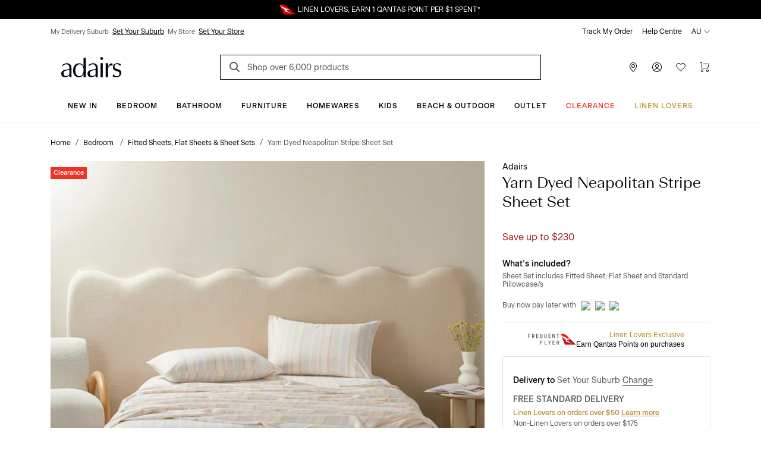

--- FILE ---
content_type: text/html; charset=utf-8
request_url: https://www.adairs.com.au/bedroom/sheets/adairs/yarn-dyed-neapolitan-stripe-sheet-set/
body_size: 45177
content:


<!DOCTYPE html>

<html data-edit-mode="False" lang="en-AU">
<head>
    <meta name="viewport" content="width=device-width" />

    <title>Yarn Dyed Neapolitan Stripe Sheet Set | Adairs</title>


        <link rel="canonical" href="https://www.adairs.com.au/bedroom/sheets/adairs/yarn-dyed-neapolitan-stripe-sheet-set/">

        <meta name="title" content="Yarn Dyed Neapolitan Stripe Sheet Set | Adairs" />
        <meta name="description" content="The Neapolitan Stripe Yarn Dye Sheet Set features a playful vertical striped pattern in pastel green, pink, orange and butter tones, designed in house by the Adairs Design Studio. Woven from pure cotton, these sheets will be comfortable and breathable all year round. The fitted sheet features a 2.5cm thick elastic to keep the sheet secure on the mattress. Complete the look with our Neapolitan Stripe Quilted Coverlet." />
        <meta name="keywords" content="" />

        <meta property="og:type" content="website" />
        <meta property="og:title" content="Yarn Dyed Neapolitan Stripe Sheet Set | Adairs" />
            <meta property="og:image" content="https://www.adairs.com.au/globalassets/13.-ecommerce/03.-product-images/2023_images/bedroom/sheets/56884_neapolitan1.jpg" />
            <meta property="og:description" content="The Neapolitan Stripe Yarn Dye Sheet Set features a playful vertical striped pattern in pastel green, pink, orange and butter tones, designed in house by the Adairs Design Studio. Woven from pure cotton, these sheets will be comfortable and breathable all year round. The fitted sheet features a 2.5cm thick elastic to keep the sheet secure on the mattress. Complete the look with our Neapolitan Stripe Quilted Coverlet." />
            <meta name="twitter:description" content="The Neapolitan Stripe Yarn Dye Sheet Set features a playful vertical striped pattern in pastel green, pink, orange and butter tones, designed in house by the Adairs Design Studio. Woven from pure cotton, these sheets will be comfortable and breathable all year round. The fitted sheet features a 2.5cm thick elastic to keep the sheet secure on the mattress. Complete the look with our Neapolitan Stripe Quilted Coverlet." />
        <meta name="twitter:title" content="Yarn Dyed Neapolitan Stripe Sheet Set | Adairs" />
        <meta name="twitter:card" content="summary_large_image" />



    <link rel="icon" href="/Static/images/favicon.svg" type="image/svg+xml" />
    <link rel="icon" href="/Static/images/favicon-32.png" sizes="32x32" />
    <link rel="icon" href="/Static/images/favicon-128.png" sizes="128x128" />
    <link rel="icon" href="/Static/images/favicon-180.png" sizes="180x180" />
    <link rel="icon" href="/Static/images/favicon-192.png" sizes="192x192" />
    <link rel="shortcut icon" href="/favicon.ico" type="image/x-icon" sizes="any" />
    <link rel="apple-touch-icon" href="/Static/images/apple-touch-icon.png" />

    <link href="https://www.adairs.com.au/bedroom/sheets/adairs/yarn-dyed-neapolitan-stripe-sheet-set/" hreflang="x-default" rel="alternate" /><link href="https://www.adairs.com.au/bedroom/sheets/adairs/yarn-dyed-neapolitan-stripe-sheet-set/" hreflang="en-AU" rel="alternate" /><link href="https://www.adairs.co.nz/bedroom/sheets/adairs/yarn-dyed-neapolitan-stripe-sheet-set/" hreflang="en-NZ" rel="alternate" />

    <link href="/Static/dist/css/app.min.css?v=OZP72uJt8fyrC9iHA-QNIgpnoNIt8cByu8OJlcOoffo" rel="stylesheet" />

<link rel="stylesheet" href="https://use.typekit.net/tlz2lxt.css">
<link rel="stylesheet" type="text/css" href="https://libraries.unbxdapi.com/ss-unbxd-gau-ss-adairs-prod_autosuggest.css">
    <script>
!function(T,l,y){var S=T.location,k="script",D="instrumentationKey",C="ingestionendpoint",I="disableExceptionTracking",E="ai.device.",b="toLowerCase",w="crossOrigin",N="POST",e="appInsightsSDK",t=y.name||"appInsights";(y.name||T[e])&&(T[e]=t);var n=T[t]||function(d){var g=!1,f=!1,m={initialize:!0,queue:[],sv:"5",version:2,config:d};function v(e,t){var n={},a="Browser";return n[E+"id"]=a[b](),n[E+"type"]=a,n["ai.operation.name"]=S&&S.pathname||"_unknown_",n["ai.internal.sdkVersion"]="javascript:snippet_"+(m.sv||m.version),{time:function(){var e=new Date;function t(e){var t=""+e;return 1===t.length&&(t="0"+t),t}return e.getUTCFullYear()+"-"+t(1+e.getUTCMonth())+"-"+t(e.getUTCDate())+"T"+t(e.getUTCHours())+":"+t(e.getUTCMinutes())+":"+t(e.getUTCSeconds())+"."+((e.getUTCMilliseconds()/1e3).toFixed(3)+"").slice(2,5)+"Z"}(),iKey:e,name:"Microsoft.ApplicationInsights."+e.replace(/-/g,"")+"."+t,sampleRate:100,tags:n,data:{baseData:{ver:2}}}}var h=d.url||y.src;if(h){function a(e){var t,n,a,i,r,o,s,c,u,p,l;g=!0,m.queue=[],f||(f=!0,t=h,s=function(){var e={},t=d.connectionString;if(t)for(var n=t.split(";"),a=0;a<n.length;a++){var i=n[a].split("=");2===i.length&&(e[i[0][b]()]=i[1])}if(!e[C]){var r=e.endpointsuffix,o=r?e.location:null;e[C]="https://"+(o?o+".":"")+"dc."+(r||"services.visualstudio.com")}return e}(),c=s[D]||d[D]||"",u=s[C],p=u?u+"/v2/track":d.endpointUrl,(l=[]).push((n="SDK LOAD Failure: Failed to load Application Insights SDK script (See stack for details)",a=t,i=p,(o=(r=v(c,"Exception")).data).baseType="ExceptionData",o.baseData.exceptions=[{typeName:"SDKLoadFailed",message:n.replace(/\./g,"-"),hasFullStack:!1,stack:n+"\nSnippet failed to load ["+a+"] -- Telemetry is disabled\nHelp Link: https://go.microsoft.com/fwlink/?linkid=2128109\nHost: "+(S&&S.pathname||"_unknown_")+"\nEndpoint: "+i,parsedStack:[]}],r)),l.push(function(e,t,n,a){var i=v(c,"Message"),r=i.data;r.baseType="MessageData";var o=r.baseData;return o.message='AI (Internal): 99 message:"'+("SDK LOAD Failure: Failed to load Application Insights SDK script (See stack for details) ("+n+")").replace(/\"/g,"")+'"',o.properties={endpoint:a},i}(0,0,t,p)),function(e,t){if(JSON){var n=T.fetch;if(n&&!y.useXhr)n(t,{method:N,body:JSON.stringify(e),mode:"cors"});else if(XMLHttpRequest){var a=new XMLHttpRequest;a.open(N,t),a.setRequestHeader("Content-type","application/json"),a.send(JSON.stringify(e))}}}(l,p))}function i(e,t){f||setTimeout(function(){!t&&m.core||a()},500)}var e=function(){var n=l.createElement(k);n.src=h;var e=y[w];return!e&&""!==e||"undefined"==n[w]||(n[w]=e),n.onload=i,n.onerror=a,n.onreadystatechange=function(e,t){"loaded"!==n.readyState&&"complete"!==n.readyState||i(0,t)},n}();y.ld<0?l.getElementsByTagName("head")[0].appendChild(e):setTimeout(function(){l.getElementsByTagName(k)[0].parentNode.appendChild(e)},y.ld||0)}try{m.cookie=l.cookie}catch(p){}function t(e){for(;e.length;)!function(t){m[t]=function(){var e=arguments;g||m.queue.push(function(){m[t].apply(m,e)})}}(e.pop())}var n="track",r="TrackPage",o="TrackEvent";t([n+"Event",n+"PageView",n+"Exception",n+"Trace",n+"DependencyData",n+"Metric",n+"PageViewPerformance","start"+r,"stop"+r,"start"+o,"stop"+o,"addTelemetryInitializer","setAuthenticatedUserContext","clearAuthenticatedUserContext","flush"]),m.SeverityLevel={Verbose:0,Information:1,Warning:2,Error:3,Critical:4};var s=(d.extensionConfig||{}).ApplicationInsightsAnalytics||{};if(!0!==d[I]&&!0!==s[I]){var c="onerror";t(["_"+c]);var u=T[c];T[c]=function(e,t,n,a,i){var r=u&&u(e,t,n,a,i);return!0!==r&&m["_"+c]({message:e,url:t,lineNumber:n,columnNumber:a,error:i}),r},d.autoExceptionInstrumented=!0}return m}(y.cfg);function a(){y.onInit&&y.onInit(n)}(T[t]=n).queue&&0===n.queue.length?(n.queue.push(a),n.trackPageView({})):a()}(window,document,{src: "https://js.monitor.azure.com/scripts/b/ai.2.gbl.min.js", crossOrigin: "anonymous", cfg: {instrumentationKey: '1c2bc65a-ba22-437f-81f1-f957875e1079', disableCookiesUsage: false }});
</script>
<script>
_iaq = [ ['client', '5e198010a62644668453d0aa485d2260'], ['track', 'consume'] ]; !function(d,s){var ia=d.createElement(s);ia.async=1,s=d.getElementsByTagName(s)[0],ia.src='//s.apac01.idio.episerver.net/ia.js',s.parentNode.insertBefore(ia,s)}(document,'script');
</script>


    

<script type="text/javascript" defer src="https://libraries.unbxdapi.com/sdk-clients/ss-unbxd-ganz-adairs-auz-prod6861718373057/ua/ua.js">
</script>

<script type="text/javascript">(function(u,t,d){    var i=d.createElement(t);i.type='text/javascript';i.async=true;i.src=u;    var s=d.getElementsByTagName(t)[0]; s.parentNode.insertBefore(i,s);})('https://stellar-tracker.inside-graph.com/gtm/IN-1000937-NEW/include.js','script', document);</script>

<script>
            !function (d, s) { var ip = d.createElement(s); ip.async = 1, s = d.getElementsByTagName(s)[0], ip.src = '//s.apac01.idio.episerver.net/ip.js', s.parentNode.insertBefore(ip, s) }(document, 'script');
        </script>
        <script type="application/ld+json">
            {"context":"https://schema.org","type":"BreadcrumbList","itemListElement":[{"type":"ListItem","position":1,"name":"Home","item":"https://www.adairs.com.au/"},{"type":"ListItem","position":2,"name":"Bedroom ","item":"https://www.adairs.com.au/bedroom/"},{"type":"ListItem","position":3,"name":"Fitted Sheets, Flat Sheets \u0026 Sheet Sets","item":"https://www.adairs.com.au/bedroom/sheets/"},{"type":"ListItem","position":4,"name":"Adairs","item":"https://www.adairs.com.au/bedroom/sheets/adairs/"},{"type":"ListItem","position":5,"name":"Yarn Dyed Neapolitan Stripe Sheet Set","item":"https://www.adairs.com.au/bedroom/sheets/adairs/yarn-dyed-neapolitan-stripe-sheet-set/"}]}
        </script>






<script>
    var dataLayer = dataLayer ? dataLayer : [];
    window['userId'] = 'f75761d3-e172-4331-8dae-07a4f2b1eb7a';
    window['currencyCode'] = 'AUD';
</script>

<!-- Google Tag Manager -->
<script>(function(w,d,s,l,i){w[l]=w[l]||[];w[l].push({'gtm.start':
new Date().getTime(),event:'gtm.js'});var f=d.getElementsByTagName(s)[0],
j=d.createElement(s),dl=l!='dataLayer'?'&l='+l:'';j.async=true;j.src=
'https://www.googletagmanager.com/gtm.js?id='+i+dl;f.parentNode.insertBefore(j,f);
})(window,document,'script','dataLayer','GTM-MNQDMBP');</script>
<!-- End Google Tag Manager -->

<!-- Google Tag Manager (noscript) -->
<noscript><iframe src="https://www.googletagmanager.com/ns.html?id=GTM-MNQDMBP"
height="0" width="0" style="display:none;visibility:hidden"></iframe></noscript>
<!-- End Google Tag Manager (noscript) -->

        <script>
        window.UnbxdAnalyticsConf = window.UnbxdAnalyticsConf || {};

        window.UnbxdAnalyticsConf['misc'] = { 'customerId': 'f75761d3-e172-4331-8dae-07a4f2b1eb7a' };
                </script>

        <script>
            window.ClickAndCollectSettings = {"clickAndCollectFeatureEnabled":true,"clickAndCollectEnabled":true,"collectionTimeframePromise":"\u003Cspan data-olk-copy-source=\u0022MessageBody\u0022\u003E: order by 2.00pm for same day pick-up\u003C/span\u003E","storeEnabledForCC":"Click \u0026amp; Collect, available for in-stock items","storeDisabledForCC":"Store unavailable for Click \u0026amp; Collect","noCCStock":"Unavailable for Click \u0026amp; Collect","onlyLinenLoverItemForCC":"Linen Lovers Membership cards are not available for Click \u0026amp; Collect, please change your order to delivery.","someItemsAvailableForCC":"\u003Cp data-pm-slice=\u00221 1 [\u0026quot;orderedList\u0026quot;,{\u0026quot;order\u0026quot;:1},\u0026quot;listItem\u0026quot;,null,\u0026quot;orderedList\u0026quot;,{\u0026quot;order\u0026quot;:1},\u0026quot;listItem\u0026quot;,null,\u0026quot;orderedList\u0026quot;,{\u0026quot;order\u0026quot;:1},\u0026quot;listItem\u0026quot;,null]\u0022\u003ESorry, we don\u0027t have stock of all your items for Click \u0026amp; Collect\u003C/p\u003E","findInStoreServiceUnavailable":"Find in store service, temporarily unavailable","findInStoreServiceUnavailableForCC":"Click \u0026amp; Collect temporarily unavailable; please change your order to delivery","disableFindInStore":false,"findInStoreDefaultPageSize":3}
        </script>
    
</head>
<body class="turn-on-cnc-feature turn-on-fis turn-on-cnc">

    


    <div>
<div id="react_0HNIJSNEE1AL6"><div class="SiteHeader"><div class="SiteHeader-content SiteHeader--fixed "><div class="SiteHeader-content-inner"><div class="NudgeBar"><div class="NudgeBar-inner z-5" style="background-color:#000000;color:#FFFFFF"><div class="NudgeBar-message active"><div class="container"><div class="NudgeBar-message-inner"><a href="https://www.adairs.com.au/join-linen-lovers/" class="NudgeBar-message-link" style="color:#FFFFFF">Linen Lovers Always Save More!</a></div></div></div><div class="NudgeBar-message "><div class="container"><div class="NudgeBar-message-inner"><img height="20" src="/cdn-cgi/image//globalassets/01.-site-structure/qantas/qantasnudge.svg"/><a href="https://www.adairs.com.au/qantas/" class="NudgeBar-message-link" style="color:#FFFFFF">LINEN LOVERS, EARN 1 QANTAS POINT PER $1 SPENT*</a></div></div></div><div class="NudgeBar-message "><div class="container"><div class="NudgeBar-message-inner"><a href="https://www.adairs.com.au/stores/" class="NudgeBar-message-link" style="color:#FFFFFF">Need it in a hurry? Find your nearest store</a></div></div></div></div><div class="NudgeBar-spacer"></div></div><div class="d-none d-lg-block"><div class="desktopHeader bg-white z-6 position-relative"><div class="border-bottom"><div class="container"><div class="row align-items-center"><div class="col-6"><div class="store-details d-flex"><div class="store-details__item"><span>My Delivery Suburb</span><button type="button">Set Your Suburb</button></div><div class="store-details__item"><span>My Store</span><button type="button">Set Your Store</button></div></div></div><div class="col-6"><ul class="top-header d-flex px-0 mb-0 justify-content-end list-unstyled"><li class="top-header__item text-black pl-1"><a class="text-black" href="/account/track-my-order/" target="">Track My Order</a></li><li class="top-header__item text-black pl-1"><a class="text-black" href="/help-centre/" target="">Help Centre</a></li><li class="top-header__item position-relative pl-1"><div class="dropdown"><span class="top-header__item-span dropdown-toggle" aria-haspopup="true" aria-expanded="false">AU<svg version="1.1" xmlns="http://www.w3.org/2000/svg" viewBox="0 0 16 16" class="Icon dropdown-toggle__icon Icon--chevronDown" width="16" height="16"><path class="Icon-chevronDown" d="M2 5L8 11L14 5" stroke="currentColor" stroke-linecap="round" stroke-linejoin="round" fill="none"></path></svg></span></div></li></ul></div></div></div></div><div class="container"><div class="row pt-1 justify-content-between align-items-center position-relative"><div class="mobileMenu-header__logo col-3 pl-1"><a href="/" aria-label="Go to homepge"><img src="/cdn-cgi/image//globalassets/01.-site-structure/adairs-logo/2025/adairs-logo-new.svg"/></a></div><div class="col-6"><div class="AutoSuggest position-relative mb-sm-1 mb-lg-0"><button class="search-button search-button position-absolute border-0 bg-transparent" aria-label="Search"><svg version="1.1" xmlns="http://www.w3.org/2000/svg" viewBox="0 0 24 24" class="Icon  Icon--search" width="24" height="24"><path d="M16 16L11.5 11.5" stroke="#565656" stroke-width="2" stroke-miterlimit="10" stroke-linecap="square"></path><path d="M7 13C10.3137 13 13 10.3137 13 7C13 3.68629 10.3137 1 7 1C3.68629 1 1 3.68629 1 7C1 10.3137 3.68629 13 7 13Z" fill="transparent" stroke="#565656" stroke-width="2" stroke-miterlimit="10" stroke-linecap="square"></path></svg></button><form action="/search-results/" method="GET" autoComplete="off"><input placeholder="Shop over 6,000 products" name="keyword" class="AutoSuggest__search w-100" autoComplete="off" id="unbxd-search-input"/></form><div class="AutoSuggest-IconContainer"></div></div></div><div class="mobileMenu-header__features col-3"><ul class="d-flex px-0 mb-0 justify-content-end"><li><a href="/stores/" aria-label="Store Finder" class="mobileMenu-header-btn btn btn-primary"><svg version="1.1" xmlns="http://www.w3.org/2000/svg" viewBox="0 0 16 16" class="Icon  Icon--pin" width="16" height="16"><path fill-rule="evenodd" clip-rule="evenodd" d="M8 1C6.67392 1 5.40215 1.52678 4.46447 2.46447C3.52678 3.40215 3 4.67392 3 6C3 8.07476 4.28314 10.3357 5.64835 12.1353C6.32144 13.0226 6.99568 13.7736 7.50195 14.3028C7.6964 14.5061 7.86565 14.6763 8 14.8084C8.13435 14.6763 8.3036 14.5061 8.49805 14.3028C9.00432 13.7736 9.67856 13.0226 10.3517 12.1353C11.7169 10.3357 13 8.07476 13 6C13 4.67392 12.4732 3.40215 11.5355 2.46447C10.5979 1.52678 9.32608 1 8 1ZM8 15.5C7.66366 15.87 7.66356 15.8699 7.66344 15.8698L7.66201 15.8685L7.65837 15.8651L7.64524 15.8531L7.59648 15.8077C7.55432 15.7682 7.49326 15.7105 7.416 15.6357C7.26152 15.4862 7.04208 15.2688 6.7793 14.994C6.25432 14.4452 5.55356 13.6649 4.85165 12.7397C3.46686 10.9143 2 8.42524 2 6C2 4.4087 2.63214 2.88258 3.75736 1.75736C4.88258 0.632141 6.4087 0 8 0C9.5913 0 11.1174 0.632141 12.2426 1.75736C13.3679 2.88258 14 4.4087 14 6C14 8.42524 12.5331 10.9143 11.1483 12.7397C10.4464 13.6649 9.74568 14.4452 9.2207 14.994C8.95792 15.2688 8.73848 15.4862 8.584 15.6357C8.50674 15.7105 8.44568 15.7682 8.40352 15.8077L8.35476 15.8531L8.34163 15.8651L8.33799 15.8685L8.33691 15.8694C8.33679 15.8696 8.33634 15.87 8 15.5ZM8 15.5L8.33691 15.8694C8.1462 16.0428 7.85415 16.0431 7.66344 15.8698L8 15.5Z" fill="currentColor"></path> <path fill-rule="evenodd" clip-rule="evenodd" d="M8 4C6.89543 4 6 4.89543 6 6C6 7.10457 6.89543 8 8 8C9.10457 8 10 7.10457 10 6C10 4.89543 9.10457 4 8 4ZM5 6C5 4.34315 6.34315 3 8 3C9.65685 3 11 4.34315 11 6C11 7.65685 9.65685 9 8 9C6.34315 9 5 7.65685 5 6Z" fill="currentColor"></path></svg></a></li><li class="position-relative"><button aria-label="Account" type="button" class="mobileMenu-header-btn position-relative btn btn-primary"><svg version="1.1" xmlns="http://www.w3.org/2000/svg" viewBox="0 0 16 16" class="Icon  Icon--account" width="16" height="16"><path fill-rule="evenodd" clip-rule="evenodd" d="M8 4C6.89543 4 6 4.89543 6 6C6 7.10457 6.89543 8 8 8C9.10457 8 10 7.10457 10 6C10 4.89543 9.10457 4 8 4ZM5 6C5 4.34315 6.34315 3 8 3C9.65685 3 11 4.34315 11 6C11 7.65685 9.65685 9 8 9C6.34315 9 5 7.65685 5 6Z" fill="currentColor"></path> <path fill-rule="evenodd" clip-rule="evenodd" d="M4.80642 10.9222C5.76265 10.3197 6.8698 10 7.99999 10C9.13019 10 10.2373 10.3197 11.1936 10.9222C12.1498 11.5246 12.9161 12.3853 13.404 13.4047C13.5232 13.6538 13.4179 13.9524 13.1688 14.0716C12.9198 14.1908 12.6212 14.0855 12.502 13.8364C12.0955 12.9871 11.4571 12.2701 10.6605 11.7682C9.86388 11.2663 8.94154 11 7.99999 11C7.05844 11 6.1361 11.2663 5.33948 11.7682C4.54286 12.2701 3.90446 12.9871 3.498 13.8364C3.37879 14.0855 3.08023 14.1908 2.83115 14.0716C2.58206 13.9524 2.47677 13.6538 2.59598 13.4047C3.08388 12.3853 3.85019 11.5246 4.80642 10.9222Z" fill="currentColor"></path> <path fill-rule="evenodd" clip-rule="evenodd" d="M8 1C4.13401 1 1 4.13401 1 8C1 11.866 4.13401 15 8 15C11.866 15 15 11.866 15 8C15 4.13401 11.866 1 8 1ZM0 8C0 3.58172 3.58172 0 8 0C12.4183 0 16 3.58172 16 8C16 12.4183 12.4183 16 8 16C3.58172 16 0 12.4183 0 8Z" fill="currentColor"></path></svg></button></li><li><a href="/wishlist/" aria-label="Wish List" class="mobileMenu-header-btn position-relative btn btn-primary"><svg version="1.1" xmlns="http://www.w3.org/2000/svg" viewBox="0 0 16 16" class="Icon  Icon--heart" width="16" height="16"><path class="Icon-heart" fill="none" d="M14.328 2.67201C12.766 1.11001 10.233 1.11001 8.67101 2.67201C8.39101 2.95201 8.18001 3.27001 8.00001 3.60101C7.82001 3.27001 7.60901 2.95101 7.32801 2.67101C5.76601 1.10901 3.23301 1.10901 1.67101 2.67101C0.109012 4.23301 0.109012 6.76601 1.67101 8.32801L8.00001 14.5L14.328 8.32801C15.891 6.76601 15.891 4.23401 14.328 2.67201Z" stroke="currentColor" stroke-miterlimit="10" stroke-linecap="square"></path></svg></a></li><li class="position-relative"><a href="/cart/" aria-label="Cart" class="mobileMenu-header-btn position-relative btn btn-primary"><svg version="1.1" xmlns="http://www.w3.org/2000/svg" viewBox="0 0 16 16" class="Icon  Icon--cart" width="16" height="16"><path fill-rule="evenodd" clip-rule="evenodd" d="M0 0.5C0 0.223858 0.223858 0 0.5 0H3.5C3.77614 0 4 0.223858 4 0.5V9H13.1228L14.8371 3H6.5C6.22386 3 6 2.77614 6 2.5C6 2.22386 6.22386 2 6.5 2H15.5C15.6569 2 15.8047 2.07365 15.8992 2.1989C15.9937 2.32416 16.0239 2.4865 15.9808 2.63736L13.9808 9.63736C13.9194 9.85201 13.7232 10 13.5 10H3.5C3.22386 10 3 9.77614 3 9.5V1H0.5C0.223858 1 0 0.776142 0 0.5Z" fill="currentColor"></path> <path fill-rule="evenodd" clip-rule="evenodd" d="M4 13C3.44772 13 3 13.4477 3 14C3 14.5523 3.44772 15 4 15C4.55228 15 5 14.5523 5 14C5 13.4477 4.55228 13 4 13ZM2 14C2 12.8954 2.89543 12 4 12C5.10457 12 6 12.8954 6 14C6 15.1046 5.10457 16 4 16C2.89543 16 2 15.1046 2 14Z" fill="currentColor"></path> <path fill-rule="evenodd" clip-rule="evenodd" d="M13 13C12.4477 13 12 13.4477 12 14C12 14.5523 12.4477 15 13 15C13.5523 15 14 14.5523 14 14C14 13.4477 13.5523 13 13 13ZM11 14C11 12.8954 11.8954 12 13 12C14.1046 12 15 12.8954 15 14C15 15.1046 14.1046 16 13 16C11.8954 16 11 15.1046 11 14Z" fill="currentColor"></path></svg></a></li></ul></div></div></div></div><div class="container-fluid bg-white border-bottom position-relative z-5"><div class="row"><div class="col-12"><div class="overflow-auto d-flex justify-content-center"><a style="color:#000000;font-style:normal;border-bottom:1px solid transparent" href="/new/" class="menu-item__title px-1 pt-2 pb-1 d-inline-block text-decoration-none white-space-nowrap bg-transparent border-top-0  border-left-0 border-right-0 cursor-pointer  btn btn-primary">New In</a><a style="color:#000000;font-style:normal;border-bottom:1px solid transparent" href="/bedroom/" class="menu-item__title px-1 pt-2 pb-1 d-inline-block text-decoration-none white-space-nowrap bg-transparent border-top-0  border-left-0 border-right-0 cursor-pointer  btn btn-primary">Bedroom</a><a style="color:#000000;font-style:normal;border-bottom:1px solid transparent" href="/bathroom/" class="menu-item__title px-1 pt-2 pb-1 d-inline-block text-decoration-none white-space-nowrap bg-transparent border-top-0  border-left-0 border-right-0 cursor-pointer  btn btn-primary">Bathroom</a><a style="color:#000000;font-style:normal;border-bottom:1px solid transparent" href="/furniture/" class="menu-item__title px-1 pt-2 pb-1 d-inline-block text-decoration-none white-space-nowrap bg-transparent border-top-0  border-left-0 border-right-0 cursor-pointer  btn btn-primary">Furniture</a><a style="color:#000000;font-style:normal;border-bottom:1px solid transparent" href="/homewares/" class="menu-item__title px-1 pt-2 pb-1 d-inline-block text-decoration-none white-space-nowrap bg-transparent border-top-0  border-left-0 border-right-0 cursor-pointer  btn btn-primary">Homewares</a><a style="color:#000000;font-style:normal;border-bottom:1px solid transparent" href="/adairs-kids/" class="menu-item__title px-1 pt-2 pb-1 d-inline-block text-decoration-none white-space-nowrap bg-transparent border-top-0  border-left-0 border-right-0 cursor-pointer  btn btn-primary">Kids</a><a style="color:#000000;font-style:normal;border-bottom:1px solid transparent" href="/homewares/outdoor/" class="menu-item__title px-1 pt-2 pb-1 d-inline-block text-decoration-none white-space-nowrap bg-transparent border-top-0  border-left-0 border-right-0 cursor-pointer  btn btn-primary">Beach &amp; Outdoor</a><a style="color:#000000;font-style:normal;border-bottom:1px solid transparent" href="/sales/outlet/" class="menu-item__title px-1 pt-2 pb-1 d-inline-block text-decoration-none white-space-nowrap bg-transparent border-top-0  border-left-0 border-right-0 cursor-pointer  btn btn-primary">Outlet</a><a style="color:#EE3226;font-style:normal;border-bottom:1px solid transparent" href="/sales/clearance/" class="menu-item__title px-1 pt-2 pb-1 d-inline-block text-decoration-none white-space-nowrap bg-transparent border-top-0  border-left-0 border-right-0 cursor-pointer  btn btn-primary">CLEARANCE</a><a style="color:#BF9435;font-style:normal;border-bottom:1px solid transparent" href="/join-linen-lovers/" class="menu-item__title px-1 pt-2 pb-1 d-inline-block text-decoration-none white-space-nowrap bg-transparent border-top-0  border-left-0 border-right-0 cursor-pointer  btn btn-primary">Linen Lovers</a></div></div></div></div><div class="DesktopMegaMenu container-fluid bg-white border-bottom position-absolute z-4 animated faster fadeSlideInDown  d-none" style="box-shadow:0 4px 15px 0 rgba(0, 0, 0, 0.5)"><div class="container"><div class="row pb-5"><div class="col-12 d-flex align-items-center  mt-1 pt-1 pr-0"><div class="mega-menu__spacer"></div><a role="button"><svg version="1.1" xmlns="http://www.w3.org/2000/svg" viewBox="0 0 24 24" class="Icon mr-0-25 Icon--close" width="24" height="24"><path d="M14.53 4.53l-1.06-1.06L9 7.94 4.53 3.47 3.47 4.53 7.94 9l-4.47 4.47 1.06 1.06L9 10.06l4.47 4.47 1.06-1.06L10.06 9z" stroke="currentColor"></path></svg></a></div><div class="col-12 mt-2 px-0"></div></div></div></div></div><div class="d-block d-lg-none"><div class="mobileMenu-header"><div class="container-fluid"><div class="row mb-0-5 justify-content-between align-items-center position-relative mobileMenu-header__border"><div class="col-2 col-md-1 cursor-pointer"><button class="mobileMenu-header__trigger" type="button" name="mobile-menu"><svg version="1.1" xmlns="http://www.w3.org/2000/svg" viewBox="0 0 24 24" class="Icon  Icon--hamburger" width="24" height="24"><path d="M1 8H23" stroke="black" stroke-miterlimit="10" stroke-linecap="square"></path> <path d="M1 1H23" stroke="black" stroke-miterlimit="10" stroke-linecap="square"></path> <path d="M1 15H23" stroke="black" stroke-miterlimit="10" stroke-linecap="square"></path></svg></button></div><div class="mobileMenu-header__logo col-5 col-md-6 p-0"><a href="/"><img src="/cdn-cgi/image//globalassets/01.-site-structure/adairs-logo/2025/adairs-logo-new.svg"/></a></div><div class="mobileMenu-header__features col-5"><ul class="d-flex px-0 mb-0 justify-content-end"><li><a href="/stores/" aria-label="Store Finder" class="mobileMenu-header-btn btn btn-primary"><svg version="1.1" xmlns="http://www.w3.org/2000/svg" viewBox="0 0 16 16" class="Icon  Icon--pin" width="16" height="16"><path fill-rule="evenodd" clip-rule="evenodd" d="M8 1C6.67392 1 5.40215 1.52678 4.46447 2.46447C3.52678 3.40215 3 4.67392 3 6C3 8.07476 4.28314 10.3357 5.64835 12.1353C6.32144 13.0226 6.99568 13.7736 7.50195 14.3028C7.6964 14.5061 7.86565 14.6763 8 14.8084C8.13435 14.6763 8.3036 14.5061 8.49805 14.3028C9.00432 13.7736 9.67856 13.0226 10.3517 12.1353C11.7169 10.3357 13 8.07476 13 6C13 4.67392 12.4732 3.40215 11.5355 2.46447C10.5979 1.52678 9.32608 1 8 1ZM8 15.5C7.66366 15.87 7.66356 15.8699 7.66344 15.8698L7.66201 15.8685L7.65837 15.8651L7.64524 15.8531L7.59648 15.8077C7.55432 15.7682 7.49326 15.7105 7.416 15.6357C7.26152 15.4862 7.04208 15.2688 6.7793 14.994C6.25432 14.4452 5.55356 13.6649 4.85165 12.7397C3.46686 10.9143 2 8.42524 2 6C2 4.4087 2.63214 2.88258 3.75736 1.75736C4.88258 0.632141 6.4087 0 8 0C9.5913 0 11.1174 0.632141 12.2426 1.75736C13.3679 2.88258 14 4.4087 14 6C14 8.42524 12.5331 10.9143 11.1483 12.7397C10.4464 13.6649 9.74568 14.4452 9.2207 14.994C8.95792 15.2688 8.73848 15.4862 8.584 15.6357C8.50674 15.7105 8.44568 15.7682 8.40352 15.8077L8.35476 15.8531L8.34163 15.8651L8.33799 15.8685L8.33691 15.8694C8.33679 15.8696 8.33634 15.87 8 15.5ZM8 15.5L8.33691 15.8694C8.1462 16.0428 7.85415 16.0431 7.66344 15.8698L8 15.5Z" fill="currentColor"></path> <path fill-rule="evenodd" clip-rule="evenodd" d="M8 4C6.89543 4 6 4.89543 6 6C6 7.10457 6.89543 8 8 8C9.10457 8 10 7.10457 10 6C10 4.89543 9.10457 4 8 4ZM5 6C5 4.34315 6.34315 3 8 3C9.65685 3 11 4.34315 11 6C11 7.65685 9.65685 9 8 9C6.34315 9 5 7.65685 5 6Z" fill="currentColor"></path></svg></a></li><li class="position-relative"><a href="https://www.adairs.com.au/account/account-summary/" aria-label="Account" class="mobileMenu-header-btn position-relative btn btn-primary"><svg version="1.1" xmlns="http://www.w3.org/2000/svg" viewBox="0 0 16 16" class="Icon  Icon--account" width="16" height="16"><path fill-rule="evenodd" clip-rule="evenodd" d="M8 4C6.89543 4 6 4.89543 6 6C6 7.10457 6.89543 8 8 8C9.10457 8 10 7.10457 10 6C10 4.89543 9.10457 4 8 4ZM5 6C5 4.34315 6.34315 3 8 3C9.65685 3 11 4.34315 11 6C11 7.65685 9.65685 9 8 9C6.34315 9 5 7.65685 5 6Z" fill="currentColor"></path> <path fill-rule="evenodd" clip-rule="evenodd" d="M4.80642 10.9222C5.76265 10.3197 6.8698 10 7.99999 10C9.13019 10 10.2373 10.3197 11.1936 10.9222C12.1498 11.5246 12.9161 12.3853 13.404 13.4047C13.5232 13.6538 13.4179 13.9524 13.1688 14.0716C12.9198 14.1908 12.6212 14.0855 12.502 13.8364C12.0955 12.9871 11.4571 12.2701 10.6605 11.7682C9.86388 11.2663 8.94154 11 7.99999 11C7.05844 11 6.1361 11.2663 5.33948 11.7682C4.54286 12.2701 3.90446 12.9871 3.498 13.8364C3.37879 14.0855 3.08023 14.1908 2.83115 14.0716C2.58206 13.9524 2.47677 13.6538 2.59598 13.4047C3.08388 12.3853 3.85019 11.5246 4.80642 10.9222Z" fill="currentColor"></path> <path fill-rule="evenodd" clip-rule="evenodd" d="M8 1C4.13401 1 1 4.13401 1 8C1 11.866 4.13401 15 8 15C11.866 15 15 11.866 15 8C15 4.13401 11.866 1 8 1ZM0 8C0 3.58172 3.58172 0 8 0C12.4183 0 16 3.58172 16 8C16 12.4183 12.4183 16 8 16C3.58172 16 0 12.4183 0 8Z" fill="currentColor"></path></svg></a></li><li><a href="/wishlist/" aria-label="Wish List" class="mobileMenu-header-btn position-relative btn btn-primary"><svg version="1.1" xmlns="http://www.w3.org/2000/svg" viewBox="0 0 16 16" class="Icon  Icon--heart" width="16" height="16"><path class="Icon-heart" fill="none" d="M14.328 2.67201C12.766 1.11001 10.233 1.11001 8.67101 2.67201C8.39101 2.95201 8.18001 3.27001 8.00001 3.60101C7.82001 3.27001 7.60901 2.95101 7.32801 2.67101C5.76601 1.10901 3.23301 1.10901 1.67101 2.67101C0.109012 4.23301 0.109012 6.76601 1.67101 8.32801L8.00001 14.5L14.328 8.32801C15.891 6.76601 15.891 4.23401 14.328 2.67201Z" stroke="currentColor" stroke-miterlimit="10" stroke-linecap="square"></path></svg></a></li><li><a href="/cart/" aria-label="Cart" class="mobileMenu-header-btn position-relative btn btn-primary"><svg version="1.1" xmlns="http://www.w3.org/2000/svg" viewBox="0 0 16 16" class="Icon  Icon--cart" width="16" height="16"><path fill-rule="evenodd" clip-rule="evenodd" d="M0 0.5C0 0.223858 0.223858 0 0.5 0H3.5C3.77614 0 4 0.223858 4 0.5V9H13.1228L14.8371 3H6.5C6.22386 3 6 2.77614 6 2.5C6 2.22386 6.22386 2 6.5 2H15.5C15.6569 2 15.8047 2.07365 15.8992 2.1989C15.9937 2.32416 16.0239 2.4865 15.9808 2.63736L13.9808 9.63736C13.9194 9.85201 13.7232 10 13.5 10H3.5C3.22386 10 3 9.77614 3 9.5V1H0.5C0.223858 1 0 0.776142 0 0.5Z" fill="currentColor"></path> <path fill-rule="evenodd" clip-rule="evenodd" d="M4 13C3.44772 13 3 13.4477 3 14C3 14.5523 3.44772 15 4 15C4.55228 15 5 14.5523 5 14C5 13.4477 4.55228 13 4 13ZM2 14C2 12.8954 2.89543 12 4 12C5.10457 12 6 12.8954 6 14C6 15.1046 5.10457 16 4 16C2.89543 16 2 15.1046 2 14Z" fill="currentColor"></path> <path fill-rule="evenodd" clip-rule="evenodd" d="M13 13C12.4477 13 12 13.4477 12 14C12 14.5523 12.4477 15 13 15C13.5523 15 14 14.5523 14 14C14 13.4477 13.5523 13 13 13ZM11 14C11 12.8954 11.8954 12 13 12C14.1046 12 15 12.8954 15 14C15 15.1046 14.1046 16 13 16C11.8954 16 11 15.1046 11 14Z" fill="currentColor"></path></svg></a></li></ul></div></div><div class="row"><div class="col-12"><div class="AutoSuggest position-relative mb-sm-1 mb-lg-0"><button class="search-button search-button position-absolute border-0 bg-transparent" aria-label="Search"><svg version="1.1" xmlns="http://www.w3.org/2000/svg" viewBox="0 0 24 24" class="Icon  Icon--search" width="24" height="24"><path d="M16 16L11.5 11.5" stroke="#565656" stroke-width="2" stroke-miterlimit="10" stroke-linecap="square"></path><path d="M7 13C10.3137 13 13 10.3137 13 7C13 3.68629 10.3137 1 7 1C3.68629 1 1 3.68629 1 7C1 10.3137 3.68629 13 7 13Z" fill="transparent" stroke="#565656" stroke-width="2" stroke-miterlimit="10" stroke-linecap="square"></path></svg></button><form action="/search-results/" method="GET" autoComplete="off"><input placeholder="Shop over 6,000 products" name="keyword" class="AutoSuggest__search w-100" autoComplete="off" id="unbxd-search-input"/></form><div class="AutoSuggest-IconContainer"></div></div></div></div></div></div><div class="container-fluid mobileMenu position-relative z-5 border-bottom d-none "><div class="row position-relative" style="overflow-x:hidden"><div class="overlay"></div><div class="col-10 pl-0 ml--0 pr-0  d-flex flex-row animated slideInLeft faster"><div class="bg-white mobileMenu__content col px-0"><div class="pb-2 px-0 mb-3"><button class="mega-menu__title bg-transparent w-100 px-0 border-top-0 border-left-0 pl-1 border-right-0 cursor-pointer py-1 text-black fsp-18 d-block cursor-pointer border-bottom border-medium-grey-1 "><span class="py-sm-0 d-flex w-100 align-items-center justify-content-between" style="color:#000000;font-style:normal">New In<svg version="1.1" xmlns="http://www.w3.org/2000/svg" viewBox="0 0 16 16" class="Icon mr-1 Icon--chevronRight" width="16" height="16"><path class="Icon-chevronRight" d="M5 14L11 8L5 2" stroke="currentColor" stroke-linecap="round" stroke-linejoin="round" fill="none"></path></svg></span></button><button class="mega-menu__title bg-transparent w-100 px-0 border-top-0 border-left-0 pl-1 border-right-0 cursor-pointer py-1 text-black fsp-18 d-block cursor-pointer border-bottom border-medium-grey-1 "><span class="py-sm-0 d-flex w-100 align-items-center justify-content-between" style="color:#000000;font-style:normal">Bedroom<svg version="1.1" xmlns="http://www.w3.org/2000/svg" viewBox="0 0 16 16" class="Icon mr-1 Icon--chevronRight" width="16" height="16"><path class="Icon-chevronRight" d="M5 14L11 8L5 2" stroke="currentColor" stroke-linecap="round" stroke-linejoin="round" fill="none"></path></svg></span></button><button class="mega-menu__title bg-transparent w-100 px-0 border-top-0 border-left-0 pl-1 border-right-0 cursor-pointer py-1 text-black fsp-18 d-block cursor-pointer border-bottom border-medium-grey-1 "><span class="py-sm-0 d-flex w-100 align-items-center justify-content-between" style="color:#000000;font-style:normal">Bathroom<svg version="1.1" xmlns="http://www.w3.org/2000/svg" viewBox="0 0 16 16" class="Icon mr-1 Icon--chevronRight" width="16" height="16"><path class="Icon-chevronRight" d="M5 14L11 8L5 2" stroke="currentColor" stroke-linecap="round" stroke-linejoin="round" fill="none"></path></svg></span></button><button class="mega-menu__title bg-transparent w-100 px-0 border-top-0 border-left-0 pl-1 border-right-0 cursor-pointer py-1 text-black fsp-18 d-block cursor-pointer border-bottom border-medium-grey-1 "><span class="py-sm-0 d-flex w-100 align-items-center justify-content-between" style="color:#000000;font-style:normal">Furniture<svg version="1.1" xmlns="http://www.w3.org/2000/svg" viewBox="0 0 16 16" class="Icon mr-1 Icon--chevronRight" width="16" height="16"><path class="Icon-chevronRight" d="M5 14L11 8L5 2" stroke="currentColor" stroke-linecap="round" stroke-linejoin="round" fill="none"></path></svg></span></button><button class="mega-menu__title bg-transparent w-100 px-0 border-top-0 border-left-0 pl-1 border-right-0 cursor-pointer py-1 text-black fsp-18 d-block cursor-pointer border-bottom border-medium-grey-1 "><span class="py-sm-0 d-flex w-100 align-items-center justify-content-between" style="color:#000000;font-style:normal">Homewares<svg version="1.1" xmlns="http://www.w3.org/2000/svg" viewBox="0 0 16 16" class="Icon mr-1 Icon--chevronRight" width="16" height="16"><path class="Icon-chevronRight" d="M5 14L11 8L5 2" stroke="currentColor" stroke-linecap="round" stroke-linejoin="round" fill="none"></path></svg></span></button><button class="mega-menu__title bg-transparent w-100 px-0 border-top-0 border-left-0 pl-1 border-right-0 cursor-pointer py-1 text-black fsp-18 d-block cursor-pointer border-bottom border-medium-grey-1 "><span class="py-sm-0 d-flex w-100 align-items-center justify-content-between" style="color:#000000;font-style:normal">Kids<svg version="1.1" xmlns="http://www.w3.org/2000/svg" viewBox="0 0 16 16" class="Icon mr-1 Icon--chevronRight" width="16" height="16"><path class="Icon-chevronRight" d="M5 14L11 8L5 2" stroke="currentColor" stroke-linecap="round" stroke-linejoin="round" fill="none"></path></svg></span></button><button class="mega-menu__title bg-transparent w-100 px-0 border-top-0 border-left-0 pl-1 border-right-0 cursor-pointer py-1 text-black fsp-18 d-block cursor-pointer border-bottom border-medium-grey-1 "><span class="py-sm-0 d-flex w-100 align-items-center justify-content-between" style="color:#000000;font-style:normal">Beach &amp; Outdoor<svg version="1.1" xmlns="http://www.w3.org/2000/svg" viewBox="0 0 16 16" class="Icon mr-1 Icon--chevronRight" width="16" height="16"><path class="Icon-chevronRight" d="M5 14L11 8L5 2" stroke="currentColor" stroke-linecap="round" stroke-linejoin="round" fill="none"></path></svg></span></button><button class="mega-menu__title bg-transparent w-100 px-0 border-top-0 border-left-0 pl-1 border-right-0 cursor-pointer py-1 text-black fsp-18 d-block cursor-pointer border-bottom border-medium-grey-1 "><span class="py-sm-0 d-flex w-100 align-items-center justify-content-between" style="color:#000000;font-style:normal">Outlet<svg version="1.1" xmlns="http://www.w3.org/2000/svg" viewBox="0 0 16 16" class="Icon mr-1 Icon--chevronRight" width="16" height="16"><path class="Icon-chevronRight" d="M5 14L11 8L5 2" stroke="currentColor" stroke-linecap="round" stroke-linejoin="round" fill="none"></path></svg></span></button><button class="mega-menu__title bg-transparent w-100 px-0 border-top-0 border-left-0 pl-1 border-right-0 cursor-pointer py-1 text-black fsp-18 d-block cursor-pointer border-bottom border-medium-grey-1 "><span class="py-sm-0 d-flex w-100 align-items-center justify-content-between" style="color:#EE3226;font-style:normal">CLEARANCE<svg version="1.1" xmlns="http://www.w3.org/2000/svg" viewBox="0 0 16 16" class="Icon mr-1 Icon--chevronRight" width="16" height="16"><path class="Icon-chevronRight" d="M5 14L11 8L5 2" stroke="currentColor" stroke-linecap="round" stroke-linejoin="round" fill="none"></path></svg></span></button><button class="mega-menu__title bg-transparent w-100 px-0 border-top-0 border-left-0 pl-1 border-right-0 cursor-pointer py-1 text-black fsp-18 d-block cursor-pointer border-bottom-0 "><span class="py-sm-0 d-flex w-100 align-items-center justify-content-between" style="color:#BF9435;font-style:normal">Linen Lovers<svg version="1.1" xmlns="http://www.w3.org/2000/svg" viewBox="0 0 16 16" class="Icon mr-1 Icon--chevronRight" width="16" height="16"><path class="Icon-chevronRight" d="M5 14L11 8L5 2" stroke="currentColor" stroke-linecap="round" stroke-linejoin="round" fill="none"></path></svg></span></button><ul class="top-header d-flex px-0 mb-0 flex-column list-unstyled pt-1"><li class="top-header__item text-black px-1 mb-1"><a class="text-black" href="/account/track-my-order/" target="">Track My Order</a></li><li class="top-header__item text-black px-1 mb-1"><a class="text-black" href="/help-centre/" target="">Help Centre</a></li><li class="top-header__item px-1 mb-1"><div class="dropdown"><span class="top-header__item-span dropdown-toggle" aria-haspopup="true" aria-expanded="false">AU<svg version="1.1" xmlns="http://www.w3.org/2000/svg" viewBox="0 0 16 16" class="Icon dropdown-toggle__icon ml-0-5 mt--0-125 Icon--chevronDown" width="16" height="16"><path class="Icon-chevronDown" d="M2 5L8 11L14 5" stroke="currentColor" stroke-linecap="round" stroke-linejoin="round" fill="none"></path></svg></span></div></li></ul></div></div></div><div class="col-10 p-0 bg-white scroll-menu d-none "><div class="pl-1 pt-2"><div class="pb-1"></div><div class="w-100 pr-1 pb-2"><div class="mt-2 px-0"></div></div></div></div></div></div></div></div></div><div class="sr-only"><div><ul><li><a href="/new/">New In</a><ul><li><a href="/new/">New</a><ul><li><a href="/new/all/">New Arrivals</a></li><li><a href="/new/kids/">New Arrivals Kids</a></li></ul></li><li><a href="/adairs-kids/collection/">Kids Collections</a><ul><li><a href="/adairs-kids/theme/sports-kids-collection/">Tennis</a></li><li><a href="/adairs-kids/collection/fleur-harris/">Fleur Harris</a></li></ul></li><li><a>Styling</a><ul><li><a href="/campaign/">The Linen Standard</a></li><li><a href="/collections/">Adairs x Kate Waterhouse</a></li></ul></li><li><a>Discover</a><ul><li><a href="/sales/clearance/">Clearance</a></li><li><a href="/event/linen-lovers-top-picks/">Linen Lovers Top Picks</a></li></ul></li><li><a href="/style/trending/">Trending</a><ul><li><a href="/colour/the-new-colour-shift/">Chocolate Hues</a></li><li><a href="/style/checks-stripes/">Gingham Checks &amp; Stripes</a></li><li><a href="/style/coastal-edit/">Coastal Edit</a></li><li><a href="/style/feminine--cosy/">Bows</a></li></ul></li><li><a href="/gifts/">Gifting</a><ul><li><a href="/gifts/gifts-for-her/">Gifts for Her</a></li><li><a href="/gifts/gifts-for-kids/">Gifts for Kids</a></li><li><a href="/gifts/gifts-under-$30/">Gifts Under $30</a></li></ul></li><li><a href="/event/linen-lovers-top-picks/">Linen Lover Top Picks</a></li><li><a href="/campaign/">New Season</a></li></ul></li><li><a href="/bedroom/">Bedroom</a><ul><li><a href="/bedroom/bedlinen/">Bedlinen</a><ul><li><a href="/bedroom/quilt-covers-coverlets/">Quilt Covers </a></li><li><a href="/bedroom/bedcovers/">Bedcovers</a></li><li><a href="/bedroom/coverlets/">Coverlets </a></li><li><a href="/bedroom/sheets/">Sheets</a></li><li><a href="/bedroom/pillowcases/">Pillowcases</a></li><li><a href="/bedroom/valances-bedwraps/">Valances</a></li></ul></li><li><a href="/furniture/bedroom/">Bedroom Furniture</a><ul></ul></li><li><a href="/bedroom/bedding/">Bedding</a><ul><li><a href="/bedroom/quilts/">Quilts</a></li><li><a href="/bedroom/pillows/">Pillows</a></li><li><a href="/bedroom/pillows/european-body/">European &amp; Body Pillows</a></li><li><a href="/bedroom/pillow-protectors/">Pillow Protectors</a></li><li><a href="/bedroom/mattress-protectors/">Mattress Protectors</a></li><li><a href="/bedroom/mattress-topper/">Mattress Toppers</a></li></ul></li><li><a href="/bathroom/bath-robes/">Sleepwear</a><ul></ul></li><li><a href="/collections/comfort/">Comfort Collection</a><ul></ul></li><li><a href="/bedroom/collections/">Bedlinen Collections</a><ul><li><a href="/bedroom/collections/vintage-washed/">Vintage Washed Linen</a></li><li><a href="/bedroom/collections/stonewashed-cotton/">Stonewashed Cotton</a></li><li><a href="/bedroom/collections/worlds-softest/">Worlds Softest Cotton</a></li><li><a href="/bedroom/collections/bamboo-cotton-bedlinen/">Bamboo Cotton</a></li><li><a href="/bedroom/collections/washed-bamboo-linen/">Washed Bamboo Linen</a></li><li><a href="/bedroom/collections/silk/">Pure Silk</a></li><li><a href="/bedroom/collections/ultra-soft-jersey-quilt-covers--sheet-separates/">Ultrasoft Jersey</a></li><li><a href="/bedroom/sheets/fresh-by-home-republic/">Fresh Sheets</a></li><li><a href="/bedroom/collections/egyptian-cotton/">Egyptian Cotton</a></li></ul></li><li><a href="/bedroom/quilt-covers-coverlets/">Bedroom</a></li><li><a href="/adairs-kids/bedroom/">Kids Bedroom</a></li></ul></li><li><a href="/bathroom/">Bathroom</a><ul><li><a href="/bathroom/">Bathroom &amp; Laundry</a><ul><li><a href="/bathroom/towels/">Towels</a></li><li><a href="/bathroom/bath-mats/">Bath Mats &amp; Bath Runners</a></li><li><a href="/bathroom/bath-robes/">Bathrobes &amp; Slippers</a></li></ul></li><li><a href="/bathroom/bathroom-accessories/">Bathroom Accessories</a><ul><li><a href="/bathroom/laundry-home-care/">Laundry &amp; Home Care</a></li><li><a href="/homewares/home-fragrance/">Home Fragrance</a></li><li><a href="/homewares/storage/">Storage</a></li></ul></li><li><a href="/seasonal/beach/">Beach Towels &amp; Accessories</a><ul></ul></li><li><a href="/bathroom/collections/">Towel Collections</a><ul><li><a href="/bathroom/collections/flinders-towels/">Flinders Egyptian Cotton</a></li><li><a href="/bathroom/collections/kadikoy-towels/">European Turkish Cotton</a></li><li><a href="/bathroom/collections/mimosa-towels/">Mimosa</a></li><li><a href="/bathroom/collections/archie-towel-range/">Archie</a></li><li><a href="/bathroom/collections/comfort-towel-range/">Comfort Towel Collection</a></li><li><a href="/bathroom/collections/australian-cotton/">Miller Australian Cotton</a></li></ul></li><li><a href="/bathroom/towels/">Towels</a></li><li><a href="/adairs-kids/kids-bathroom/kids-beach/">Kids Bathroom</a></li></ul></li><li><a href="/furniture/">Furniture</a><ul><li><a href="/furniture/bedroom/">Bedroom Furniture</a><ul><li><a href="/furniture/bedheads/">Beds &amp; Bedheads</a></li><li><a href="/furniture/bedside-tables/">Bedside Tables</a></li></ul></li><li><a href="/furniture/living-room/">Living Room</a><ul><li><a href="/furniture/sofas--armchairs/">Sofas &amp; Armchairs</a></li><li><a href="/furniture/side-tables--coffee-tables/">Side Tables &amp; Coffee Tables</a></li><li><a href="/furniture/ottomans/">Ottomans &amp; Bench Seats</a></li><li><a href="/furniture/dining-chairs--counter-stools/">Dining Chairs, Tables &amp; Counter Stools</a></li><li><a href="/furniture/storage--shelves/">Storage &amp; Shelves</a></li><li><a href="/furniture/consoles--desks/">Consoles &amp; Desks</a></li></ul></li><li><a href="/homewares/floor-rugs-mats/">Floor Rugs &amp; Mats</a><ul><li><a href="/homewares/floor-rugs-mats/indoor-rugs/">Indoor Rugs</a></li><li><a href="/homewares/floor-rugs-mats/washable-rugs/">Washable Rugs</a></li><li><a href="/homewares/floor-rugs-mats/outdoor-rugs/">Outdoor Rugs &amp; Mats</a></li></ul></li><li><a href="/furniture/outdoor-furniture/">Outdoor Furniture</a><ul></ul></li><li><a href="/furniture/office/">Office Furniture</a><ul></ul></li><li><a href="/adairs-kids/home-gifts/furniture/">Kids Furniture</a><ul></ul></li><li><a href="/furniture/collections/">Furniture Collections</a><ul><li><a href="/furniture/collections/anjuna-furniture-range/">Anjuna</a></li><li><a href="/shop-the-look/warm--modern/">Cliveden Collection</a></li><li><a href="/furniture/mark-tuckey/">Mark Tuckey</a></li><li><a href="/furniture/collections/boucle-furniture-range/">Boucle</a></li></ul></li><li><a href="/furniture/furniture-clearance/">Clearance Furniture</a><ul></ul></li><li><a href="/furniture/sofas--armchairs/">Furniture</a></li><li><a href="/adairs-kids/home-gifts/furniture/">Kids Furniture</a></li></ul></li><li><a href="/homewares/">Homewares</a><ul><li><a href="/homewares/">Home Styling</a><ul><li><a href="/homewares/cushions/">Cushions</a></li><li><a href="/homewares/throws/">Throws &amp; Blankets</a></li><li><a href="/homewares/plants--stems/">Artificial Plants, Flowers &amp; Stems</a></li><li><a href="/homewares/pots-vases-stands/">Pots, Vases &amp; Plant Stands</a></li><li><a href="/homewares/wall-art--mirrors--clocks/">Wall Art &amp; Mirrors</a></li><li><a href="/homewares/floor-rugs-mats/">Floor Rugs &amp; Mats</a></li><li><a href="/homewares/lighting/">Lighting</a></li><li><a href="/homewares/home-decor/">Home Decor</a></li></ul></li><li><a href="/homewares/tableware/">Kitchen</a><ul><li><a href="/homewares/tableware/">Table &amp; Servingware</a></li><li><a href="/homewares/tableware/table-cloths-runners-placemats/">Tablecloths, Runners &amp; Placemats</a></li><li><a href="/homewares/tea-towels/">Tea Towels</a></li></ul></li><li><a href="/homewares/storage/">Storage</a><ul><li><a href="/homewares/baskets/">Baskets</a></li><li><a href="/homewares/laundry-home-care/">Laundry</a></li></ul></li><li><a href="/homewares/pets/">Pets</a><ul></ul></li><li><a href="/homewares/homecare-gifting/">Home Care &amp; Gifting</a><ul><li><a href="/homewares/home-fragrance/">Home Fragrance</a></li><li><a href="/homewares/home-fragrance/candles/">Candles</a></li><li><a href="/homewares/home-fragrance/diffusers/">Diffusers</a></li><li><a href="/homewares/laundry-home-care/">Laundry &amp; Home Care</a></li><li><a href="/gifts/">Gifting Ranges</a></li></ul></li><li><a href="/homewares/christmas/">Christmas</a><ul></ul></li><li><a href="/homewares/lighting/"></a></li><li><a href="/homewares/storage/">Floor Rugs</a></li></ul></li><li><a href="/adairs-kids/">Kids</a><ul><li><a href="/adairs-kids/bedroom/bed-linen/">Kids Bedlinen</a><ul><li><a href="/adairs-kids/bedroom/quilt-covers-coverlets/">Quilt Covers &amp; Coverlets</a></li><li><a href="/adairs-kids/bedroom/sheets/">Sheets</a></li><li><a href="/adairs-kids/bedroom/pillowcases/">Pillowcases</a></li><li><a href="/adairs-kids/home-gifts/sleeping-bags/">Sleeping Bags</a></li><li><a href="/adairs-kids/bedroom/blankets/">Blankets</a></li></ul></li><li><a href="/adairs-kids/home-gifts/nursery/">Nursery</a><ul><li><a href="/adairs-kids/nursery/">Bedroom</a></li><li><a href="/adairs-kids/nursery/nursery-furniture/">Furniture</a></li></ul></li><li><a href="/adairs-kids/bedroom/bedding/">Kids Bedding</a><ul><li><a href="/adairs-kids/bedroom/quilts/">Quilts</a></li><li><a href="/adairs-kids/bedroom/pillows/">Pillows</a></li><li><a href="/adairs-kids/bedroom/mattress-protectors/">Protectors &amp; Toppers</a></li></ul></li><li><a href="/adairs-kids/home-gifts/furniture/">Kids Furniture</a><ul><li><a href="/adairs-kids/bedroom/beds-bedheads/">Beds &amp; Bedheads</a></li><li><a href="/adairs-kids/home-gifts/furniture/tables-chairs/">Tables &amp; Chairs</a></li><li><a href="/adairs-kids/home-gifts/furniture/flip-out-sofas/">Flip Out Sofas</a></li></ul></li><li><a href="/adairs-kids/toys/">Kids Toys</a><ul><li><a href="/gifts/gifts-for-kids/">Gifts for Kids</a></li></ul></li><li><a href="/adairs-kids/kids-decor/">Kids Decor</a><ul><li><a href="/adairs-kids/home-gifts/cushions/">Cushions</a></li><li><a href="/adairs-kids/home-gifts/throws/">Throws</a></li><li><a href="/adairs-kids/home-gifts/wall-art/">Kids Wall Decor</a></li><li><a href="/adairs-kids/kids-baskets-storage/">Baskets &amp; Storage</a></li><li><a href="/adairs-kids/home-gifts/lighting/">Lighting</a></li><li><a href="/adairs-kids/home-gifts/rugs/">Rugs &amp; Play Mats</a></li><li><a href="/adairs-kids/home-gifts/furniture/teepees-canopies/">Teepees &amp; Canopies</a></li></ul></li><li><a href="/adairs-kids/kids-bathroom/kids-beach/">Beach Towels &amp; Accessories</a><ul></ul></li><li><a href="/homewares/christmas/kids-christmas/">Kids Christmas</a><ul></ul></li><li><a href="/adairs-kids/kids-bathroom/">Kids Bathroom</a><ul><li><a href="/adairs-kids/kids-bathroom/bath-towels-face-washers/">Bath Towels &amp; Face Washers</a></li><li><a href="/adairs-kids/kids-bathroom/bath-mats/">Bath Mats</a></li><li><a href="/adairs-kids/kids-bathroom/bathrobes-laundry/">Bathrobes &amp; Laundry</a></li></ul></li><li><a href="/adairs-kids/collection/">Kids Collections</a><ul><li><a href="/adairs-kids/theme/sports-kids-collection/">Tennis</a></li><li><a href="/adairs-kids/collection/fleur-harris/">Fleur Harris</a></li></ul></li><li><a href="/adairs-kids/theme/">Kids Themes</a><ul><li><a href="/adairs-kids/theme/dinosaur-theme/">Dinosaurs</a></li><li><a href="/adairs-kids/theme/truck-theme/">Trucks</a></li></ul></li></ul></li><li><a href="/homewares/outdoor/">Beach &amp; Outdoor</a><ul><li><a href="/homewares/outdoor/">Outdoor</a><ul><li><a href="/furniture/outdoor-furniture/">Outdoor Furniture</a></li><li><a href="/homewares/floor-rugs-mats/outdoor-rugs/">Outdoor Rugs &amp; Mats</a></li></ul></li><li><a href="/homewares/outdoor/">Decor</a><ul><li><a href="/seasonal/table-styling/">Summer Table Styling</a></li><li><a href="/seasonal/picnic-date/">Picnic Essentials</a></li></ul></li><li><a href="/seasonal/beach/">Beach Towels &amp; Accessories</a><ul><li><a href="/bathroom/beach-towels/">Beach Towels &amp; Accessories</a></li><li><a href="/adairs-kids/kids-bathroom/kids-beach/">Kids Beach Towels &amp; Accessories</a></li></ul></li><li><a href="/seasonal/beach/">Furniture</a></li><li><a href="/seasonal/table-styling/">Furniture</a></li></ul></li><li><a href="/sales/outlet/">Outlet</a><ul><li><a href="/bedroom/outlet/">Outlet Bedroom</a><ul><li><a href="/bedroom/outlet/outlet-quilt-covers/">Quilts Covers &amp; Coverlets</a></li><li><a href="/bedroom/outlet/outlet-sheets/">Sheets</a></li><li><a href="/bedroom/outlet/outlet-bedding/">Bedding</a></li></ul></li><li><a href="/homewares/outlet/">Outlet Homewares</a><ul></ul></li><li><a href="/bathroom/outlet/">Outlet Bathroom</a><ul></ul></li><li><a href="/sales/clearance/">Clearance</a></li><li><a href="/event/linen-lovers-top-picks/">Best Sellers</a></li></ul></li><li><a href="/sales/clearance/">CLEARANCE</a><ul><li><a href="/event/bedlinen-sale-2/">Clearance Bedlinen</a><ul><li><a href="/bedroom/bedroom-clearance/">Bedlinen</a></li><li><a href="/adairs-kids/bedroom/kids-bedlinen-clearance/">Kids Bedlinen</a></li></ul></li><li><a href="/furniture/furniture-clearance/">Clearance Furniture</a><ul></ul></li><li><a href="/sales/clearance/">Clearance Homewares</a><ul><li><a href="/homewares/homewares-clearance/">Cushions &amp; Throws</a></li></ul></li><li><a href="/bathroom/bathroom-clearance/">Clearance Bathroom</a><ul></ul></li><li><a href="/adairs-kids/kids-clearance/">Clearance Kids</a><ul></ul></li><li><a href="/sales/clearance/">Clearance</a></li><li><a href="/furniture/furniture-clearance/">Clearance</a></li></ul></li><li><a href="/join-linen-lovers/">Linen Lovers</a><ul><li><a href="/join-linen-lovers/">Join Linen Lovers Today</a><ul></ul></li><li><a href="/login/">Login to Linen Lovers</a><ul></ul></li><li><a href="/linen-lovers-renewal/">Renew Your Membership</a><ul></ul></li><li><a href="/linen-lovers-offers/">Linen Lovers Offers</a><ul></ul></li><li><a href="/join-linen-lovers/">Linen Lover Membership Benefits</a><ul></ul></li><li><a> </a><ul></ul></li><li><a href="/join-linen-lovers/">Linen Lovers</a></li></ul></li></ul></div></div></div></div>
  
<div id="react_0HNIJSNEE1AL5"><div class="Breadcrumb py-0-25"><div class="container-lg"><ul><li class="d-inline Breadcrumb-linkContainer"><a href="/" class="Breadcrumb-link text--xsmall"><span>Home</span><span class="Breadcrumb-linkSeperator">/</span></a></li><li class="d-inline Breadcrumb-linkContainer"><a href="/bedroom/" class="Breadcrumb-link text--xsmall"><span>Bedroom </span><span class="Breadcrumb-linkSeperator">/</span></a></li><li class="d-inline Breadcrumb-linkContainer"><a href="/bedroom/sheets/" class="Breadcrumb-link text--xsmall"><span>Fitted Sheets, Flat Sheets &amp; Sheet Sets</span><span class="Breadcrumb-linkSeperator">/</span></a></li><li class="d-inline Breadcrumb-linkContainer"><a class="Breadcrumb-link--grey text--xsmall"><span>Yarn Dyed Neapolitan Stripe Sheet Set</span></a></li></ul></div></div><div class="ProductDetails"><div class="container"><div class="row"><div class="col-lg-8"><div class="ProductDetailsMediaBundle"><div class="ProductDetailsMainImages"><div class="ProductDetailsMainImage"><div class="ProductDetailsMainImage-imageContainer"><img class="ProductDetailsMainImage-image" src="/cdn-cgi/image/fit=scale-down,quality=85,format=auto,width=800/globalassets/13.-ecommerce/03.-product-images/2023_images/bedroom/sheets/56884_neapolitan1.jpg" alt="Yarn Dyed Neapolitan Stripe Sheet Set" loading="lazy"/><div class="ProductDetailsMainImage-badgeContainer"><div class="ProductDetailsMainImage-badgeStyle ProductDetailsMainImage-badgeStyle-clearance">Clearance</div></div><div class="ProductDetailsMainImage-linkContainer"><a href="#" class="ProductDetailsMainImage-link btn btn-pink-solid btn-sm" role="button"><svg version="1.1" xmlns="http://www.w3.org/2000/svg" viewBox="0 0 16 16" class="Icon  Icon--tag" width="16" height="16"><path d="M15.7 8.3L7.7 0.3C7.5 0.1 7.3 0 7 0H1C0.4 0 0 0.4 0 1V7C0 7.3 0.1 7.5 0.3 7.7L8.3 15.7C8.5 15.9 8.7 16 9 16C9.3 16 9.5 15.9 9.7 15.7L15.7 9.7C16.1 9.3 16.1 8.7 15.7 8.3ZM4 5C3.4 5 3 4.6 3 4C3 3.4 3.4 3 4 3C4.6 3 5 3.4 5 4C5 4.6 4.6 5 4 5Z" fill="currentColor"></path></svg> <!-- -->Shop This Look</a></div></div></div><div class="ProductDetailsCarousel"><div class="ProductDetailsCarousel-sliderContainer"><div class="images-loaded-container"><div class="slick-slider ProductDetailsCarousel-slider slick-initialized" dir="ltr"><div class="slick-list"><div class="slick-track" style="width:700%;left:-100%"><div data-index="0" class="slick-slide slick-active slick-current" tabindex="-1" aria-hidden="false" style="outline:none;width:14.285714285714286%;position:relative;left:0;opacity:1;transition:opacity 400ms ease, visibility 400ms ease"><div><div class="ProductDetailsCarousel-slider-item" tabindex="-1" style="width:100%;display:inline-block"><div class="ProductDetailsCarousel-slider-item-imageContainer"><img class="ProductDetailsCarousel-slider-item-image" src="/cdn-cgi/image/fit=scale-down,quality=85,format=auto,width=800/globalassets/13.-ecommerce/03.-product-images/2023_images/bedroom/sheets/56884_neapolitan1.jpg" alt="Yarn Dyed Neapolitan Stripe Sheet Set"/></div></div></div></div><div data-index="1" class="slick-slide" tabindex="-1" aria-hidden="true" style="outline:none;width:14.285714285714286%;position:relative;left:-14px;opacity:0;transition:opacity 400ms ease, visibility 400ms ease"><div><div class="ProductDetailsCarousel-slider-item" tabindex="-1" style="width:100%;display:inline-block"><div class="ProductDetailsCarousel-slider-item-imageContainer"><img class="ProductDetailsCarousel-slider-item-image" src="/cdn-cgi/image/fit=scale-down,quality=85,format=auto,width=800/globalassets/13.-ecommerce/03.-product-images/2023_images/bedroom/sheets/56884_neapolitan2.jpg" alt="Yarn Dyed Neapolitan Stripe Sheet Set"/></div></div></div></div><div data-index="2" class="slick-slide" tabindex="-1" aria-hidden="true" style="outline:none;width:14.285714285714286%;position:relative;left:-28px;opacity:0;transition:opacity 400ms ease, visibility 400ms ease"><div><div class="ProductDetailsCarousel-slider-item" tabindex="-1" style="width:100%;display:inline-block"><div class="ProductDetailsCarousel-slider-item-imageContainer"><img class="ProductDetailsCarousel-slider-item-image" src="/cdn-cgi/image/fit=scale-down,quality=85,format=auto,width=800/globalassets/13.-ecommerce/03.-product-images/2023_images/bedroom/sheets/56884_neapolitan3.jpg" alt="Yarn Dyed Neapolitan Stripe Sheet Set"/></div></div></div></div></div></div></div></div><div class="ProductDetailsMainImage-badgeContainer"><div class="ProductDetailsMainImage-badgeStyle ProductDetailsMainImage-badgeStyle-clearance">Clearance</div></div><div class="ProductDetailsMainImage-linkContainer"><a href="#" class="ProductDetailsMainImage-link btn btn-pink-solid btn-sm" role="button"><svg version="1.1" xmlns="http://www.w3.org/2000/svg" viewBox="0 0 16 16" class="Icon  Icon--tag" width="16" height="16"><path d="M15.7 8.3L7.7 0.3C7.5 0.1 7.3 0 7 0H1C0.4 0 0 0.4 0 1V7C0 7.3 0.1 7.5 0.3 7.7L8.3 15.7C8.5 15.9 8.7 16 9 16C9.3 16 9.5 15.9 9.7 15.7L15.7 9.7C16.1 9.3 16.1 8.7 15.7 8.3ZM4 5C3.4 5 3 4.6 3 4C3 3.4 3.4 3 4 3C4.6 3 5 3.4 5 4C5 4.6 4.6 5 4 5Z" fill="currentColor"></path></svg> <!-- -->Shop This Look</a></div><div class="ProductDetailsCarousel-arrows"><button class="ProductDetailsCarousel-arrow ProductDetailsCarousel-arrow-prev slick-arrow slick-prev" aria-label="Previous"><svg version="1.1" xmlns="http://www.w3.org/2000/svg" viewBox="0 0 16 16" class="Icon  Icon--chevronLeft" width="16" height="16"><path class="Icon-chevronLeft" d="M11 14L5 8L11 2" stroke="currentColor" stroke-linecap="round" stroke-linejoin="round" fill="none"></path></svg></button><button class="ProductDetailsCarousel-arrow ProductDetailsCarousel-arrow-next slick-arrow slick-next" aria-label="Next"><svg version="1.1" xmlns="http://www.w3.org/2000/svg" viewBox="0 0 16 16" class="Icon  Icon--chevronRight" width="16" height="16"><path class="Icon-chevronRight" d="M5 14L11 8L5 2" stroke="currentColor" stroke-linecap="round" stroke-linejoin="round" fill="none"></path></svg></button></div></div><div class="ProductDetailsCarousel-message">Tap image to Zoom in</div><div class="ProductDetailsCarousel-thumbnails mb-1 mb-md-0"><div class="ProductDetailsCarousel-thumbnail"><button class="ProductDetailsCarousel-thumbnail-button active"><div class="ProductDetailsCarousel-thumbnail-imageContainer"><img class="ProductDetailsCarousel-thumbnail-image" src="/cdn-cgi/image/fit=scale-down,quality=85,format=auto,width=800/globalassets/13.-ecommerce/03.-product-images/2023_images/bedroom/sheets/56884_neapolitan1.jpg" alt="Yarn Dyed Neapolitan Stripe Sheet Set"/></div></button></div><div class="ProductDetailsCarousel-thumbnail"><button class="ProductDetailsCarousel-thumbnail-button "><div class="ProductDetailsCarousel-thumbnail-imageContainer"><img class="ProductDetailsCarousel-thumbnail-image" src="/cdn-cgi/image/fit=scale-down,quality=85,format=auto,width=800/globalassets/13.-ecommerce/03.-product-images/2023_images/bedroom/sheets/56884_neapolitan2.jpg" alt="Yarn Dyed Neapolitan Stripe Sheet Set"/></div></button></div><div class="ProductDetailsCarousel-thumbnail"><button class="ProductDetailsCarousel-thumbnail-button "><div class="ProductDetailsCarousel-thumbnail-imageContainer"><img class="ProductDetailsCarousel-thumbnail-image" src="/cdn-cgi/image/fit=scale-down,quality=85,format=auto,width=800/globalassets/13.-ecommerce/03.-product-images/2023_images/bedroom/sheets/56884_neapolitan3.jpg" alt="Yarn Dyed Neapolitan Stripe Sheet Set"/></div></button></div></div></div></div><div></div><div class="ProductDetailsGallery mt-2 mb-2"><div class="ProductDetailsGallery-items"><div class="ProductDetailsGallery-item"><div class="ProductDetailsGallery-item-imageContainer"><img class="ProductDetailsGallery-item-image" src="/cdn-cgi/image/fit=scale-down,quality=85,format=auto,width=800/globalassets/13.-ecommerce/03.-product-images/2023_images/bedroom/sheets/56884_neapolitan2.jpg" alt="Yarn Dyed Neapolitan Stripe Sheet Set" loading="lazy"/></div></div><div class="ProductDetailsGallery-item"><div class="ProductDetailsGallery-item-imageContainer"><img class="ProductDetailsGallery-item-image" src="/cdn-cgi/image/fit=scale-down,quality=85,format=auto,width=800/globalassets/13.-ecommerce/03.-product-images/2023_images/bedroom/sheets/56884_neapolitan3.jpg" alt="Yarn Dyed Neapolitan Stripe Sheet Set" loading="lazy"/></div></div></div></div></div></div><div data-nosnippet="true" class="col-lg-4"><div class="position-relative h-100 ProductDetails-barCol pb-2"><div class="position-sticky" style="top:10px"><div class="ProductDescriptionHeader" aria-hidden="false"><div class="ProductDescriptionHeader-brand">Adairs</div><h1 class="h4 mb-0-5">Yarn Dyed Neapolitan Stripe Sheet Set</h1><div class="pt-1-5 ml--0-5"><div class="d-flex flex-wrap"><span class="text-red pl-0-5">Save up to $230</span></div><div class="d-flex flex-wrap"><span class="text-gold pl-0-5"></span></div></div><div class="pt-1-5"><h3 class="text--small font-weight-bold mb-0-25 font-family-beausite-classic">What’s included?</h3><div class="ProductDescriptionHeader-whatsIncluded text--xsmall text-grey-800"><p>Sheet Set includes Fitted Sheet, Flat Sheet and Standard Pillowcase/s</p></div></div><div></div><div class="pt-1"><div class="d-flex flex-column flex-md-row mx--0-25 align-items-lg-center"><div class="px-0-25"><div class="text--xsmall text-grey-800 mb-0-5 mb-md-0">Buy now pay later with</div></div><div class="px-0-25 flex-grow-1"><div class="d-flex flex-row flex-wrap mx--0-25 my--0-25"><div class="px-0-25 py-0-25 ProductDescriptionHeader-payment"><a href="/afterpay/" class="d-block"><img class="ProductDescriptionHeader-payment-image" src="/cdn-cgi/image/fit=scale-down,quality=85,format=auto/globalassets/01.-site-structure/payment-type-logos/afterpay-100w.svg"/></a></div><div class="px-0-25 py-0-25 ProductDescriptionHeader-payment"><a href="/zippay/" class="d-block"><img class="ProductDescriptionHeader-payment-image" src="/cdn-cgi/image/fit=scale-down,quality=85,format=auto/globalassets/01.-site-structure/payment-type-logos/zip1.svg"/></a></div><div class="px-0-25 py-0-25 ProductDescriptionHeader-payment"><div class="d-inline-block paypal" data-pp-messagesmodal="true"><a class="cursor-pointer"><img class="ProductDescriptionHeader-payment-image" src="/cdn-cgi/image/fit=scale-down,quality=85,format=auto/globalassets/01.-site-structure/payment-type-logos/pp-pay-in-4-full-1-28px.png"/></a></div></div></div></div></div></div></div><div class="PurchaseOptions py-1"><div id="PurchaseOptions-details" class="PurchaseOptions-details"><div class="PurchaseOptions-details__container"><div class="PurchaseOptions-details__item"><div class="PurchaseOptions-details__item-delivery pb-1 text--small"><span class="PurchaseOptions-details__title">Delivery to</span> <span>Set Your Suburb</span> <a role="button" class="PurchaseOptions-details__change">Change</a></div><div class="PurchaseOptions-details__item-delivery-oversizes text--xsmall"><div><span class="oversizes-title">FREE STANDARD DELIVERY</span></div><div class="pt-0-5 oversizes-message"><div>
<div style="color: #b68a2b; font-weight: 500; padding-bottom: 4px;">Linen Lovers on orders over $50 <a style="color: #b68a2b;" title="Join Linen Lovers" href="/join-linen-lovers/" target="_blank" rel="noopener">Learn more</a></div>
<div>Non-Linen Lovers on orders over $175&nbsp;&nbsp;<br />
<p>&nbsp;</p>
</div>
</div></div></div><div class="PurchaseOptions-details__arriveby"><div></div><div class="PurchaseOptions-details__linenLovers"><div style="text-align: left; color: #73706e; font-weight: 200;">Up to 90 day returns for Linen Lovers, 60 days for non-Linen Lovers. Exclusions apply. <a href="/link/5e7658fe152340eb9ae7245c3787e770.aspx">Learn more</a></div></div></div></div></div></div><div class="PurchaseOptions-accordion mt-2 accordion"><div class="card"><div class="PurchaseOptions-accordion__head card-header"><button id="accordion-0" type="button" class="font-family-beausite-slick  px-0 expanded btn btn-link"><h5 class="mb-0">Product Details</h5><svg version="1.1" xmlns="http://www.w3.org/2000/svg" viewBox="0 0 24 24" class="Icon  Icon--chevronDown" width="24" height="24"><path class="Icon-chevronDown" d="M18 9L12 15L6 9" stroke="currentColor" stroke-linecap="round" stroke-linejoin="round" stroke-miterlimit="10" fill="none"></path></svg></button></div><div class="collapse show"><div class=" mt-2 px-0 text--small card-body"><div><p>Yarn Dyed Cotton (180TC)</p></div><div><p><strong>Sheet Set: Set includes Fitted Sheet, Flat Sheet and Pillowcase/s</strong></p>
<p>Single:<br />Fitted Sheet: 91cm x 193cm x 40cm<br />Flat Sheet: 195cm x 260cm<br />Standard Pillowcase: 48cm x 74cm (each)</p>
<p>King Single:<br />Fitted Sheet: 107cm x 203cm x 40cm<br />Flat Sheet: 210cm x 260cm<br />Standard Pillowcase: 48cm x 74cm (each)</p>
<p>Double:<br />Fitted Sheet: 137cm x 193cm x 40cm<br />Flat Sheet: 240cm x 260cm<br />Standard Pillowcases: 48cm x 74cm (pair)</p>
<p>Queen:<br />Fitted Sheet: 152cm x 203cm x 40cm<br />Flat Sheet: 255cm x 260cm<br />Standard Pillowcases: 48cm x 74cm (pair)</p>
<p>Queen Extra Depth: (Super Queen)<br />Fitted Sheet: 152cm x 203cm x 50cm<br />Flat Sheet: 260cm x 275cm<br />Standard Pillowcases: 48cm x 74cm (pair)</p>
<p>King:<br />King Fitted Sheet: 180cm x 203cm x 40cm<br />King Flat Sheet: 285cm x 260cm<br />Standard Pillowcases: 48cm x 74cm (pair)</p>
<p>King Extra Depth:<br />Fitted Sheet: 180cm x 203cm x 50cm<br />Flat Sheet: 288cm x 275cm<br />Standard Pillowcase: 48cm x 74cm (pair)</p>
<p>Super King:<br />Fitted Sheet: 204cm x 204cm x 50cm<br />Flat Sheet: 330cm x 270cm<br />Standard Pillowcase: 48cm x 74cm (pair)</p>
<p>The Neapolitan Stripe Yarn Dye Sheet Set features a playful vertical striped pattern in pastel green, pink, orange and butter tones, designed in house by the Adairs Design Studio. Woven from pure cotton, these sheets will be comfortable and breathable all year round. The fitted sheet features a 2.5cm thick elastic to keep the sheet secure on the mattress. Complete the look with our Neapolitan Stripe Quilted Coverlet.</p></div><div><table width='100%'><tr><th>Product Code</th></tr><tr><td>56884</td></tr></table></div></div></div></div><div class="card"><div class="PurchaseOptions-accordion__head card-header"><button id="accordion-1" type="button" class="font-family-beausite-slick  px-0 false btn btn-link"><h5 class="mb-0">Care &amp; Guides</h5><svg version="1.1" xmlns="http://www.w3.org/2000/svg" viewBox="0 0 24 24" class="Icon  Icon--chevronDown" width="24" height="24"><path class="Icon-chevronDown" d="M18 9L12 15L6 9" stroke="currentColor" stroke-linecap="round" stroke-linejoin="round" stroke-miterlimit="10" fill="none"></path></svg></button></div><div class="collapse"><div class=" mt-2 px-0 text--small card-body"><div><p>Wash separately before use<br />Cold machine wash 30&deg;C<br />Wash dark colours separately<br />Do not bleach<br />Do not soak<br />Remove promptly on completion of cycle<br />Line dry in shade or cool tumble dry<br />Warm iron on reverse<br />Do not dry clean</p></div></div></div></div><div class="d-block d-lg-none card"><div class="PurchaseOptions-accordion__head card-header"><button id="accordion-review}" type="button" class="font-family-beausite-slick px-0 false btn btn-link"><h5 class="mb-0">Reviews</h5><svg version="1.1" xmlns="http://www.w3.org/2000/svg" viewBox="0 0 24 24" class="Icon  Icon--chevronDown" width="24" height="24"><path class="Icon-chevronDown" d="M18 9L12 15L6 9" stroke="currentColor" stroke-linecap="round" stroke-linejoin="round" stroke-miterlimit="10" fill="none"></path></svg></button></div><div class="collapse"><div class="card-body"></div></div></div><div class="border-bottom border-black"></div></div><div class="my-1"><div class="ShareComponent"><div class="title mb-0-5">Share this item</div><a href="https://www.facebook.com/sharer.php?u=https%3a%2f%2fwww.adairs.com.au%2fbedroom%2fsheets%2fadairs%2fyarn-dyed-neapolitan-stripe-sheet-set%2f&amp;amp;t=Yarn+Dyed+Neapolitan+Stripe+Sheet+Set" class="mr-1"><img src="/Static/gfx/facebook.svg" alt="facebook"/></a><a href="https://twitter.com/intent/tweet?text=Yarn+Dyed+Neapolitan+Stripe+Sheet+Set%20-%20https%3a%2f%2fwww.adairs.com.au%2fbedroom%2fsheets%2fadairs%2fyarn-dyed-neapolitan-stripe-sheet-set%2f" class="mr-1"><img src="/Static/gfx/x.svg" alt="Twitter"/></a><a href="https://pinterest.com/pin/create/button/?url=https%3a%2f%2fwww.adairs.com.au%2fbedroom%2fsheets%2fadairs%2fyarn-dyed-neapolitan-stripe-sheet-set%2f&amp;media=&amp;description=Yarn+Dyed+Neapolitan+Stripe+Sheet+Set" class="mr-1"><img src="/Static/gfx/pintrest.svg" alt="Pinterest"/></a><a href="mailto:info@example.com?subject=Yarn Dyed Neapolitan Stripe Sheet Set&amp;body=Check out this great product: https%3a%2f%2fwww.adairs.com.au%2fbedroom%2fsheets%2fadairs%2fyarn-dyed-neapolitan-stripe-sheet-set%2f&amp;cc=" class="mr-1"><img src="/Static/gfx/letter.svg" alt="Email"/></a></div></div></div></div></div></div></div></div></div><div></div></div>


<div id="react_0HNIJSNEE1AL7"><div class="SiteFooter"><div class="SiteFooter-top"><div class="SocialLinks col-12"><div class="container-lg"><div class="row text-center text-md-left align-items-center text-white"><div class="col-12 col-md-6 SocialLinks-title font-family-beausite-slick">Connect With Adairs Online</div><div class="col-12 col-md-6 SocialLinks-links mt-1 mt-md-0"><a class="SocialLinks-links-link" href="https://www.instagram.com/adairs/" target="_blank"><img src="/cdn-cgi/image//globalassets/01.-site-structure/footer/social-icons/logo-instagram.svg"/></a><a class="SocialLinks-links-link" href="https://www.facebook.com/AdairsRetailGroup/" target="_blank"><img src="/cdn-cgi/image//globalassets/01.-site-structure/footer/social-icons/logo-fb-simple.svg"/></a><a class="SocialLinks-links-link" href="https://www.pinterest.com.au/AdairsOnline/" target="_blank"><img src="/cdn-cgi/image//globalassets/01.-site-structure/footer/social-icons/logo-pinterest.svg"/></a><a class="SocialLinks-links-link" href="https://www.youtube.com/c/adairs" target="_blank"><img src="/cdn-cgi/image//globalassets/01.-site-structure/footer/social-icons/logo-youtube.svg"/></a><a class="SocialLinks-links-link" href="https://www.tiktok.com/@adairs" target="_blank"><img src="/cdn-cgi/image//globalassets/01.-site-structure/footer/social-icons/tiktok-24px.svg"/></a></div></div></div></div><div class="Subscription col-12"><div class="container"><div class="row"><div class="col"><h2 class="Subscription-title">Get the latest with Adairs News</h2><div class="text-center mb-2 mx-auto mw-lg-80 mt--1"><p data-pm-slice="1 1 []">Subscribe to stay up-to-date with the latest looks and offers. Plus save $10 on your next order over $50*.</p></div></div></div><div class="row"><div class="col"><form method="post" class=""><div class="Subscription-forms"><input type="text" name="firstName" placeholder="First Name" value="" class="Subscription-form-control form-control"/><input type="text" name="lastName" placeholder="Last Name" value="" class="Subscription-form-control form-control"/><input type="text" name="email" placeholder="Email" value="" class="Subscription-form-control form-control"/><button type="submit" class="Subscription-form-btn btn btn-black">Subscribe</button></div><div class="Subscription-feedback flex-column"></div></form></div></div><div class="row"><div class="col"><div class="Subscription-content mt-2"><p>By signing up to receive Adairs News you are agreeing to our <a href="#">Terms &amp; Conditions</a> and <a href="#">Privacy &amp; Security Policy</a>.</p></div></div></div></div><div class="ModalContainer"></div><div class="ModalContainer"></div></div></div><div class="SiteFooter-main"><div class="SiteFooter-linksContainer--desktop d-none d-lg-block"><div class="container"><div class="row"><div class="col-md-3"><ul class="SiteFooter-links"><li class="SiteFooter-links-item"><a href="/" class="SiteFooter-links-link" rel="noopener">Shop With Adairs</a></li><li class="SiteFooter-links-item"><a href="/new/" class="SiteFooter-links-link" rel="noopener">New In</a></li><li class="SiteFooter-links-item"><a href="/bedroom/" class="SiteFooter-links-link" rel="noopener">Bedroom</a></li><li class="SiteFooter-links-item"><a href="/bathroom/" class="SiteFooter-links-link" rel="noopener">Bathroom</a></li><li class="SiteFooter-links-item"><a href="/furniture/" class="SiteFooter-links-link" rel="noopener">Furniture</a></li><li class="SiteFooter-links-item"><a href="/homewares/" class="SiteFooter-links-link" rel="noopener">Homewares</a></li><li class="SiteFooter-links-item"><a href="/adairs-kids/" class="SiteFooter-links-link" rel="noopener">Kids</a></li><li class="SiteFooter-links-item"><a href="/gifts/" class="SiteFooter-links-link" rel="noopener">Gifts</a></li><li class="SiteFooter-links-item"><a href="/sales/" class="SiteFooter-links-link" rel="noopener">Sale</a></li><li class="SiteFooter-links-item"><a href="/join-linen-lovers/" class="SiteFooter-links-link" rel="noopener">Linen Lovers</a></li><li class="SiteFooter-links-item"><a href="/adairs-insider/" class="SiteFooter-links-link" rel="noopener">Adairs Insider</a></li></ul></div><div class="col-md-3"><ul class="SiteFooter-links"><li class="SiteFooter-links-item"><a href="/help-centre/" class="SiteFooter-links-link" rel="noopener">Help</a></li><li class="SiteFooter-links-item"><a href="/help-centre/" class="SiteFooter-links-link" rel="noopener">Help Centre</a></li><li class="SiteFooter-links-item"><a href="/account/track-my-order/" target="_top" class="SiteFooter-links-link" rel="noopener">Track My Order</a></li><li class="SiteFooter-links-item"><a href="/login/" target="_top" class="SiteFooter-links-link" rel="noopener">Account Login</a></li><li class="SiteFooter-links-item"><a href="/stores/" class="SiteFooter-links-link" rel="noopener">Store Finder</a></li><li class="SiteFooter-links-item"><a href="/help-centre/shipping-and-delivery/" class="SiteFooter-links-link" rel="noopener">Shipping &amp; Delivery</a></li><li class="SiteFooter-links-item"><a href="/contactless-shopping/" class="SiteFooter-links-link" rel="noopener">Call &amp; Collect</a></li><li class="SiteFooter-links-item"><a href="/click-and-collect/" target="_top" class="SiteFooter-links-link" rel="noopener">Click &amp; Collect</a></li><li class="SiteFooter-links-item"><a href="/returns/" class="SiteFooter-links-link" rel="noopener">Returns</a></li><li class="SiteFooter-links-item"><a href="/recalls/" class="SiteFooter-links-link" rel="noopener">Product Recalls</a></li><li class="SiteFooter-links-item"><a href="/gift-cards/" class="SiteFooter-links-link" rel="noopener">Gift Cards</a></li><li class="SiteFooter-links-item"><a href="/afterpay/" class="SiteFooter-links-link" rel="noopener">Afterpay</a></li><li class="SiteFooter-links-item"><a href="/zippay/" class="SiteFooter-links-link" rel="noopener">Zip Pay</a></li></ul></div><div class="col-md-3"><ul class="SiteFooter-links"><li class="SiteFooter-links-item"><a href="/about-us/" class="SiteFooter-links-link" rel="noopener">About Adairs</a></li><li class="SiteFooter-links-item"><a href="/about-us/" class="SiteFooter-links-link" rel="noopener">About Us</a></li><li class="SiteFooter-links-item"><a href="/about-us/our-people/" class="SiteFooter-links-link" rel="noopener">Our People</a></li><li class="SiteFooter-links-item"><a href="/about-us/our-product/" class="SiteFooter-links-link" rel="noopener">Our Product</a></li><li class="SiteFooter-links-item"><a href="/about-us/our-planet/" class="SiteFooter-links-link" rel="noopener">Our Planet</a></li><li class="SiteFooter-links-item"><a href="/join-us/" class="SiteFooter-links-link" rel="noopener">Adairs News</a></li><li class="SiteFooter-links-item"><a href="/orange-sky/" class="SiteFooter-links-link" rel="noopener">Orange Sky</a></li><li class="SiteFooter-links-item"><a href="/qantas/" class="SiteFooter-links-link" rel="noopener">Qantas</a></li><li class="SiteFooter-links-item"><a href="/careers/" class="SiteFooter-links-link" rel="noopener">Careers</a></li><li class="SiteFooter-links-item"><a href="/corporate-customers/" class="SiteFooter-links-link" rel="noopener">Corporate Customers</a></li><li class="SiteFooter-links-item"><a href="https://investors.adairs.com.au/Investors/" class="SiteFooter-links-link" rel="noopener">Investors</a></li><li class="SiteFooter-links-item"><a href="/terms-conditions/" class="SiteFooter-links-link" rel="noopener">Terms &amp; Conditions</a></li><li class="SiteFooter-links-item"><a href="/privacy-security-policy/" class="SiteFooter-links-link" rel="noopener">Privacy &amp; Security Policy</a></li></ul></div><div class="col-md-3"><ul class="SiteFooter-links"><li class="SiteFooter-links-item"><a href="/about-us/" class="SiteFooter-links-link" rel="noopener">Our Brands</a></li><li class="SiteFooter-links-item"><a href="https://www.mocka.com.au/" target="_blank" class="SiteFooter-links-link" rel="noopener">Mocka</a></li><li class="SiteFooter-links-item"><a href="https://focusonfurniture.com.au/" target="_blank" class="SiteFooter-links-link" rel="noopener">Focus On Furniture</a></li></ul></div></div></div></div><div class="SiteFooter-linksContainer--mobile d-block d-lg-none accordion"><div class="card"><div class="card-header"><button type="button" class="font-family-beausite-slick false btn btn-link"><div>Shop With Adairs</div><svg version="1.1" xmlns="http://www.w3.org/2000/svg" viewBox="0 0 24 24" class="Icon text-grey-800 Icon--chevronDown" width="24" height="24"><path class="Icon-chevronDown" d="M18 9L12 15L6 9" stroke="currentColor" stroke-linecap="round" stroke-linejoin="round" stroke-miterlimit="10" fill="none"></path></svg></button></div><div class="collapse"><div class="mt-2 px-1 card-body"><ul class="SiteFooter-links"><li class="SiteFooter-links-item"><a href="/" class="SiteFooter-links-link" rel="noopener">Shop With Adairs</a></li><li class="SiteFooter-links-item"><a href="/new/" class="SiteFooter-links-link" rel="noopener">New In</a></li><li class="SiteFooter-links-item"><a href="/bedroom/" class="SiteFooter-links-link" rel="noopener">Bedroom</a></li><li class="SiteFooter-links-item"><a href="/bathroom/" class="SiteFooter-links-link" rel="noopener">Bathroom</a></li><li class="SiteFooter-links-item"><a href="/furniture/" class="SiteFooter-links-link" rel="noopener">Furniture</a></li><li class="SiteFooter-links-item"><a href="/homewares/" class="SiteFooter-links-link" rel="noopener">Homewares</a></li><li class="SiteFooter-links-item"><a href="/adairs-kids/" class="SiteFooter-links-link" rel="noopener">Kids</a></li><li class="SiteFooter-links-item"><a href="/gifts/" class="SiteFooter-links-link" rel="noopener">Gifts</a></li><li class="SiteFooter-links-item"><a href="/sales/" class="SiteFooter-links-link" rel="noopener">Sale</a></li><li class="SiteFooter-links-item"><a href="/join-linen-lovers/" class="SiteFooter-links-link" rel="noopener">Linen Lovers</a></li><li class="SiteFooter-links-item"><a href="/adairs-insider/" class="SiteFooter-links-link" rel="noopener">Adairs Insider</a></li></ul></div></div></div><div class="card"><div class="card-header"><button type="button" class="font-family-beausite-slick false btn btn-link"><div>Help</div><svg version="1.1" xmlns="http://www.w3.org/2000/svg" viewBox="0 0 24 24" class="Icon text-grey-800 Icon--chevronDown" width="24" height="24"><path class="Icon-chevronDown" d="M18 9L12 15L6 9" stroke="currentColor" stroke-linecap="round" stroke-linejoin="round" stroke-miterlimit="10" fill="none"></path></svg></button></div><div class="collapse"><div class="mt-2 px-1 card-body"><ul class="SiteFooter-links"><li class="SiteFooter-links-item"><a href="/help-centre/" class="SiteFooter-links-link" rel="noopener">Help</a></li><li class="SiteFooter-links-item"><a href="/help-centre/" class="SiteFooter-links-link" rel="noopener">Help Centre</a></li><li class="SiteFooter-links-item"><a href="/account/track-my-order/" target="_top" class="SiteFooter-links-link" rel="noopener">Track My Order</a></li><li class="SiteFooter-links-item"><a href="/login/" target="_top" class="SiteFooter-links-link" rel="noopener">Account Login</a></li><li class="SiteFooter-links-item"><a href="/stores/" class="SiteFooter-links-link" rel="noopener">Store Finder</a></li><li class="SiteFooter-links-item"><a href="/help-centre/shipping-and-delivery/" class="SiteFooter-links-link" rel="noopener">Shipping &amp; Delivery</a></li><li class="SiteFooter-links-item"><a href="/contactless-shopping/" class="SiteFooter-links-link" rel="noopener">Call &amp; Collect</a></li><li class="SiteFooter-links-item"><a href="/click-and-collect/" target="_top" class="SiteFooter-links-link" rel="noopener">Click &amp; Collect</a></li><li class="SiteFooter-links-item"><a href="/returns/" class="SiteFooter-links-link" rel="noopener">Returns</a></li><li class="SiteFooter-links-item"><a href="/recalls/" class="SiteFooter-links-link" rel="noopener">Product Recalls</a></li><li class="SiteFooter-links-item"><a href="/gift-cards/" class="SiteFooter-links-link" rel="noopener">Gift Cards</a></li><li class="SiteFooter-links-item"><a href="/afterpay/" class="SiteFooter-links-link" rel="noopener">Afterpay</a></li><li class="SiteFooter-links-item"><a href="/zippay/" class="SiteFooter-links-link" rel="noopener">Zip Pay</a></li></ul></div></div></div><div class="card"><div class="card-header"><button type="button" class="font-family-beausite-slick false btn btn-link"><div>About Adairs</div><svg version="1.1" xmlns="http://www.w3.org/2000/svg" viewBox="0 0 24 24" class="Icon text-grey-800 Icon--chevronDown" width="24" height="24"><path class="Icon-chevronDown" d="M18 9L12 15L6 9" stroke="currentColor" stroke-linecap="round" stroke-linejoin="round" stroke-miterlimit="10" fill="none"></path></svg></button></div><div class="collapse"><div class="mt-2 px-1 card-body"><ul class="SiteFooter-links"><li class="SiteFooter-links-item"><a href="/about-us/" class="SiteFooter-links-link" rel="noopener">About Adairs</a></li><li class="SiteFooter-links-item"><a href="/about-us/" class="SiteFooter-links-link" rel="noopener">About Us</a></li><li class="SiteFooter-links-item"><a href="/about-us/our-people/" class="SiteFooter-links-link" rel="noopener">Our People</a></li><li class="SiteFooter-links-item"><a href="/about-us/our-product/" class="SiteFooter-links-link" rel="noopener">Our Product</a></li><li class="SiteFooter-links-item"><a href="/about-us/our-planet/" class="SiteFooter-links-link" rel="noopener">Our Planet</a></li><li class="SiteFooter-links-item"><a href="/join-us/" class="SiteFooter-links-link" rel="noopener">Adairs News</a></li><li class="SiteFooter-links-item"><a href="/orange-sky/" class="SiteFooter-links-link" rel="noopener">Orange Sky</a></li><li class="SiteFooter-links-item"><a href="/qantas/" class="SiteFooter-links-link" rel="noopener">Qantas</a></li><li class="SiteFooter-links-item"><a href="/careers/" class="SiteFooter-links-link" rel="noopener">Careers</a></li><li class="SiteFooter-links-item"><a href="/corporate-customers/" class="SiteFooter-links-link" rel="noopener">Corporate Customers</a></li><li class="SiteFooter-links-item"><a href="https://investors.adairs.com.au/Investors/" class="SiteFooter-links-link" rel="noopener">Investors</a></li><li class="SiteFooter-links-item"><a href="/terms-conditions/" class="SiteFooter-links-link" rel="noopener">Terms &amp; Conditions</a></li><li class="SiteFooter-links-item"><a href="/privacy-security-policy/" class="SiteFooter-links-link" rel="noopener">Privacy &amp; Security Policy</a></li></ul></div></div></div><div class="card"><div class="card-header"><button type="button" class="font-family-beausite-slick false btn btn-link"><div>Adairs Brands</div><svg version="1.1" xmlns="http://www.w3.org/2000/svg" viewBox="0 0 24 24" class="Icon text-grey-800 Icon--chevronDown" width="24" height="24"><path class="Icon-chevronDown" d="M18 9L12 15L6 9" stroke="currentColor" stroke-linecap="round" stroke-linejoin="round" stroke-miterlimit="10" fill="none"></path></svg></button></div><div class="collapse"><div class="mt-2 px-1 card-body"><ul class="SiteFooter-links"><li class="SiteFooter-links-item"><a href="/about-us/" class="SiteFooter-links-link" rel="noopener">Our Brands</a></li><li class="SiteFooter-links-item"><a href="https://www.mocka.com.au/" target="_blank" class="SiteFooter-links-link" rel="noopener">Mocka</a></li><li class="SiteFooter-links-item"><a href="https://focusonfurniture.com.au/" target="_blank" class="SiteFooter-links-link" rel="noopener">Focus On Furniture</a></li></ul></div></div></div></div></div><div class="SiteFooter-bottom"><div class="container"><div class="row border-lg-top py-0 py-lg-2 align-items-center"><div class="col-12 col-lg-9"><div class="SiteFooter-bottom-left"><a><img src="/cdn-cgi/image//globalassets/01.-site-structure/payment-type-logos/visa.svg" alt=""/></a><a><img src="/cdn-cgi/image//globalassets/01.-site-structure/payment-type-logos/mc.svg" alt=""/></a><a><img src="/cdn-cgi/image//globalassets/01.-site-structure/payment-type-logos/amex.svg" alt=""/></a><a><img src="/cdn-cgi/image//globalassets/01.-site-structure/payment-type-logos/paypal.svg" alt=""/></a><a><img src="/cdn-cgi/image//globalassets/01.-site-structure/payment-type-logos/ap.svg" alt=""/></a><a><img src="/cdn-cgi/image//globalassets/01.-site-structure/payment-type-logos/zip.svg" alt=""/></a><a><img src="/cdn-cgi/image//globalassets/01.-site-structure/payment-type-logos/apple-pay-footer.svg" alt=""/></a><a><img src="/cdn-cgi/image//globalassets/01.-site-structure/payment-type-logos/google-pay-footer.svg" alt=""/></a><div class="SiteFooter-copyright d-none d-lg-block mt-1 text-grey-800">© Adairs 2026 - Australia's leading independent retailer for manchester including bedroom, bathroom, homewares, furniture, and kids.</div></div></div><div class="col-12 col-lg-3"><div class="SiteFooter-bottom-right"></div><div class="SiteFooter-copyright d-block d-lg-none mt-1 text-center text-grey-800">© Adairs 2026 - Australia's leading independent retailer for manchester including bedroom, bathroom, homewares, furniture, and kids.</div></div></div></div></div></div></div>    </div>

<script type="text/javascript" src="https://libraries.unbxdapi.com/ss-unbxd-gau-ss-adairs-prod_autosuggest.js">
</script>
    <input name="__RequestVerificationToken" type="hidden" value="CfDJ8IERKz5M10lLkVv2ZakTDyxXeEv33wGOUlIVN55UOqEDWD2wYHQMNDI9s5iCe2Zf9UlgQC2rO61CZdnePTMTpvDvKuLJk2M--f335rV-hzGlOl8snh39EU5pC0tl3DgVlDlJOlhxTYRgQHiUvpdhoUg" />

<script type="text/javascript">


        window.brazeLoggingEnabled = false;
        window.brazeApiKey = "3e458b6d-1ccb-4e4c-8c31-3dabb3a7c640";
        window.featureFlags = {"capForLlFreeShippingEnabled":true,"livePricingUIFunctionalityEnabled":true,"productSchemaEnabled":true}
</script>

    <script src="/Static/dist/js/runtime.min.js?v=LuY_1cHDjbqnJ0j0_IYbIXeZSHSHrUc_J3J9PAmNnX4"></script>
    <script src="/Static/dist/js/vendor.min.js?v=VrlsmZ_4iOoQcd1aBEQYV7oa7RnNIQq9o6aQKTahQAg"></script>
    <script src="/Static/dist/js/components.min.js?v=SkBjMhq3YVHoT8GoiUxNraWI34dwcKJBK12ETlm3rtc"></script>

    
    

    <script>ReactDOM.hydrate(React.createElement(App, {"components":[{"name":"Breadcrumbs","props":{"items":[{"text":"Home","url":"/","target":null,"isActive":null},{"text":"Bedroom ","url":"/bedroom/","target":null,"isActive":null},{"text":"Fitted Sheets, Flat Sheets \u0026 Sheet Sets","url":"/bedroom/sheets/","target":null,"isActive":null},{"text":"Yarn Dyed Neapolitan Stripe Sheet Set","url":null,"target":null,"isActive":null}]}},{"name":"ProductDetails","props":{"wishListItems":null,"code":"56884_neapolitan","uniqueId":"56884_neapolitan_en-AU","displayName":"Yarn Dyed Neapolitan Stripe Sheet Set","brand":"Adairs","rating":{"stars":0.0,"reviews":null},"availableStyles":null,"primaryAsset":{"zoomedSrc":"/cdn-cgi/image/fit=scale-down,quality=85,format=auto,width=1920/globalassets/13.-ecommerce/03.-product-images/2023_images/bedroom/sheets/56884_neapolitan1.jpg","alt":"Yarn Dyed Neapolitan Stripe Sheet Set","src":"/cdn-cgi/image//globalassets/13.-ecommerce/03.-product-images/2023_images/bedroom/sheets/56884_neapolitan1.jpg"},"mobileAsset":[{"alt":"Yarn Dyed Neapolitan Stripe Sheet Set","src":"/cdn-cgi/image//globalassets/13.-ecommerce/03.-product-images/2023_images/bedroom/sheets/56884_neapolitan2.jpg"},{"alt":"Yarn Dyed Neapolitan Stripe Sheet Set","src":"/cdn-cgi/image//globalassets/13.-ecommerce/03.-product-images/2023_images/bedroom/sheets/56884_neapolitan3.jpg"}],"whatIsIncluded":"\u003cp\u003eSheet Set includes Fitted Sheet, Flat Sheet and Standard Pillowcase/s\u003c/p\u003e","prices":{"sizeGuideLink":null,"variantGroups":null,"variantsCount":0},"apiAddToCart":"/api/cart/addToCart","paymentOptions":[{"alt":null,"src":"/cdn-cgi/image/fit=scale-down,quality=85,format=auto/globalassets/01.-site-structure/payment-type-logos/afterpay-100w.svg","text":null,"url":"/afterpay/","target":null,"isActive":null,"displayId":null},{"alt":null,"src":"/cdn-cgi/image/fit=scale-down,quality=85,format=auto/globalassets/01.-site-structure/payment-type-logos/zip1.svg","text":null,"url":"/zippay/","target":null,"isActive":null,"displayId":null},{"alt":null,"src":"/cdn-cgi/image/fit=scale-down,quality=85,format=auto/globalassets/01.-site-structure/payment-type-logos/pp-pay-in-4-full-1-28px.png","text":null,"url":null,"target":null,"isActive":null,"displayId":"PayPal4Payments"}],"returnPolicy":null,"callToOrderMessage":null,"purchaseOptions":{"name":"PurchaseOption","props":{"title":"Purchase Options","header":"Purchase Options","delivery":{"deliveryHeader":"Delivery to","oversizedDelivery":null,"deliverySubheader":null,"deliveryAddress":null,"linenLoverDeliveryMessage":"\u003cdiv style=\u0022text-align: left; color: #73706e; font-weight: 200;\u0022\u003eUp to 90 day returns for Linen Lovers, 60 days for non-Linen Lovers. Exclusions apply. \u003ca href=\u0022/link/5e7658fe152340eb9ae7245c3787e770.aspx\u0022\u003eLearn more\u003c/a\u003e\u003c/div\u003e","shippingOptions":null,"totalPriceValue":null,"freeShippingAmountValue":null,"shippingInfoLabel":"","freeShippingLabel":"","hideFreeShippingProgressBar":false,"standardDelivery":{"label":"FREE STANDARD DELIVERY","message":"\u003cdiv\u003e\n\u003cdiv style=\u0022color: #b68a2b; font-weight: 500; padding-bottom: 4px;\u0022\u003eLinen Lovers on orders over $50 \u003ca style=\u0022color: #b68a2b;\u0022 title=\u0022Join Linen Lovers\u0022 href=\u0022/join-linen-lovers/\u0022 target=\u0022_blank\u0022 rel=\u0022noopener\u0022\u003eLearn more\u003c/a\u003e\u003c/div\u003e\n\u003cdiv\u003eNon-Linen Lovers on orders over $175\u0026nbsp;\u0026nbsp;\u003cbr /\u003e\n\u003cp\u003e\u0026nbsp;\u003c/p\u003e\n\u003c/div\u003e\n\u003c/div\u003e"}},"clickAndCollect":null,"currentStoreCode":null,"currentStoreTitle":null,"productVariantCodes":[],"productInventory":null,"buyInStore":{"buyInStoreHeader":"Buy in store at"},"purchaseOptionsAccordion":[{"title":"Product Details","items":[{"type":"htmlComponent","items":[{"content":"\u003cp\u003eYarn Dyed Cotton (180TC)\u003c/p\u003e","epiEditData":null,"displayOptions":null,"marginTop":null,"marginBottom":null,"paddingTop":null,"paddingBottom":null}]},{"type":"htmlComponent","items":[{"content":"\u003cp\u003e\u003cstrong\u003eSheet Set: Set includes Fitted Sheet, Flat Sheet and Pillowcase/s\u003c/strong\u003e\u003c/p\u003e\n\u003cp\u003eSingle:\u003cbr /\u003eFitted Sheet: 91cm x 193cm x 40cm\u003cbr /\u003eFlat Sheet: 195cm x 260cm\u003cbr /\u003eStandard Pillowcase: 48cm x 74cm (each)\u003c/p\u003e\n\u003cp\u003eKing Single:\u003cbr /\u003eFitted Sheet: 107cm x 203cm x 40cm\u003cbr /\u003eFlat Sheet: 210cm x 260cm\u003cbr /\u003eStandard Pillowcase: 48cm x 74cm (each)\u003c/p\u003e\n\u003cp\u003eDouble:\u003cbr /\u003eFitted Sheet: 137cm x 193cm x 40cm\u003cbr /\u003eFlat Sheet: 240cm x 260cm\u003cbr /\u003eStandard Pillowcases: 48cm x 74cm (pair)\u003c/p\u003e\n\u003cp\u003eQueen:\u003cbr /\u003eFitted Sheet: 152cm x 203cm x 40cm\u003cbr /\u003eFlat Sheet: 255cm x 260cm\u003cbr /\u003eStandard Pillowcases: 48cm x 74cm (pair)\u003c/p\u003e\n\u003cp\u003eQueen Extra Depth: (Super Queen)\u003cbr /\u003eFitted Sheet: 152cm x 203cm x 50cm\u003cbr /\u003eFlat Sheet: 260cm x 275cm\u003cbr /\u003eStandard Pillowcases: 48cm x 74cm (pair)\u003c/p\u003e\n\u003cp\u003eKing:\u003cbr /\u003eKing Fitted Sheet: 180cm x 203cm x 40cm\u003cbr /\u003eKing Flat Sheet: 285cm x 260cm\u003cbr /\u003eStandard Pillowcases: 48cm x 74cm (pair)\u003c/p\u003e\n\u003cp\u003eKing Extra Depth:\u003cbr /\u003eFitted Sheet: 180cm x 203cm x 50cm\u003cbr /\u003eFlat Sheet: 288cm x 275cm\u003cbr /\u003eStandard Pillowcase: 48cm x 74cm (pair)\u003c/p\u003e\n\u003cp\u003eSuper King:\u003cbr /\u003eFitted Sheet: 204cm x 204cm x 50cm\u003cbr /\u003eFlat Sheet: 330cm x 270cm\u003cbr /\u003eStandard Pillowcase: 48cm x 74cm (pair)\u003c/p\u003e\n\u003cp\u003eThe Neapolitan Stripe Yarn Dye Sheet Set features a playful vertical striped pattern in pastel green, pink, orange and butter tones, designed in house by the Adairs Design Studio. Woven from pure cotton, these sheets will be comfortable and breathable all year round. The fitted sheet features a 2.5cm thick elastic to keep the sheet secure on the mattress. Complete the look with our Neapolitan Stripe Quilted Coverlet.\u003c/p\u003e","epiEditData":null,"displayOptions":null,"marginTop":null,"marginBottom":null,"paddingTop":null,"paddingBottom":null}]},{"type":"htmlComponent","items":[{"content":"\u003ctable width=\u0027100%\u0027\u003e\u003ctr\u003e\u003cth\u003eProduct Code\u003c/th\u003e\u003c/tr\u003e\u003ctr\u003e\u003ctd\u003e56884\u003c/td\u003e\u003c/tr\u003e\u003c/table\u003e","epiEditData":null,"displayOptions":null,"marginTop":null,"marginBottom":null,"paddingTop":null,"paddingBottom":null}]}]},{"title":"Care \u0026 Guides","items":[{"type":"htmlComponent","items":[{"content":"\u003cp\u003eWash separately before use\u003cbr /\u003eCold machine wash 30\u0026deg;C\u003cbr /\u003eWash dark colours separately\u003cbr /\u003eDo not bleach\u003cbr /\u003eDo not soak\u003cbr /\u003eRemove promptly on completion of cycle\u003cbr /\u003eLine dry in shade or cool tumble dry\u003cbr /\u003eWarm iron on reverse\u003cbr /\u003eDo not dry clean\u003c/p\u003e","epiEditData":null,"displayOptions":null,"marginTop":null,"marginBottom":null,"paddingTop":null,"paddingBottom":null}]}]}],"shareItems":[{"alt":"facebook","src":"/Static/gfx/facebook.svg","text":null,"url":"https://www.facebook.com/sharer.php?u=https%3a%2f%2fwww.adairs.com.au%2fbedroom%2fsheets%2fadairs%2fyarn-dyed-neapolitan-stripe-sheet-set%2f\u0026amp;t=Yarn+Dyed+Neapolitan+Stripe+Sheet+Set","target":"_blank","isActive":null,"displayId":null},{"alt":"Twitter","src":"/Static/gfx/x.svg","text":null,"url":"https://twitter.com/intent/tweet?text=Yarn+Dyed+Neapolitan+Stripe+Sheet+Set%20-%20https%3a%2f%2fwww.adairs.com.au%2fbedroom%2fsheets%2fadairs%2fyarn-dyed-neapolitan-stripe-sheet-set%2f","target":"_blank","isActive":null,"displayId":null},{"alt":"Pinterest","src":"/Static/gfx/pintrest.svg","text":null,"url":"https://pinterest.com/pin/create/button/?url=https%3a%2f%2fwww.adairs.com.au%2fbedroom%2fsheets%2fadairs%2fyarn-dyed-neapolitan-stripe-sheet-set%2f\u0026media=\u0026description=Yarn+Dyed+Neapolitan+Stripe+Sheet+Set","target":"_blank","isActive":null,"displayId":null},{"alt":"Email","src":"/Static/gfx/letter.svg","text":null,"url":"mailto:info@example.com?subject=Yarn Dyed Neapolitan Stripe Sheet Set\u0026body=Check out this great product: https%3a%2f%2fwww.adairs.com.au%2fbedroom%2fsheets%2fadairs%2fyarn-dyed-neapolitan-stripe-sheet-set%2f\u0026cc=","target":"_blank","isActive":null,"displayId":null}],"marketId":"AUS","countryIsos":["AUS"],"disableStoreStock":true}},"productInformationSection":null,"mainContents":null,"mediaComponents":[{"name":"ProductDetailsMainImages","props":{"title":"Yarn Dyed Neapolitan Stripe Sheet Set","image":{"zoomedSrc":"/cdn-cgi/image/fit=scale-down,quality=85,format=auto,width=1920/globalassets/13.-ecommerce/03.-product-images/2023_images/bedroom/sheets/56884_neapolitan1.jpg","alt":"Yarn Dyed Neapolitan Stripe Sheet Set","src":"/cdn-cgi/image/fit=scale-down,quality=85,format=auto,width=800/globalassets/13.-ecommerce/03.-product-images/2023_images/bedroom/sheets/56884_neapolitan1.jpg"},"link":{"text":"Shop This Look","url":"#","target":null,"isActive":null},"badgeText":"Clearance","items":[{"label":null,"image":{"zoomedSrc":"/cdn-cgi/image/fit=scale-down,quality=85,format=auto,width=1920/globalassets/13.-ecommerce/03.-product-images/2023_images/bedroom/sheets/56884_neapolitan2.jpg","alt":"Yarn Dyed Neapolitan Stripe Sheet Set","src":"/cdn-cgi/image/fit=scale-down,quality=85,format=auto,width=800/globalassets/13.-ecommerce/03.-product-images/2023_images/bedroom/sheets/56884_neapolitan2.jpg"}},{"label":null,"image":{"zoomedSrc":"/cdn-cgi/image/fit=scale-down,quality=85,format=auto,width=1920/globalassets/13.-ecommerce/03.-product-images/2023_images/bedroom/sheets/56884_neapolitan3.jpg","alt":"Yarn Dyed Neapolitan Stripe Sheet Set","src":"/cdn-cgi/image/fit=scale-down,quality=85,format=auto,width=800/globalassets/13.-ecommerce/03.-product-images/2023_images/bedroom/sheets/56884_neapolitan3.jpg"}}]}},{"name":"ContentArea","props":{"components":[],"epiEditData":null}},{"name":"ProductDetailsGallery","props":{"items":[{"image":{"zoomedSrc":"/cdn-cgi/image/fit=scale-down,quality=85,format=auto,width=1920/globalassets/13.-ecommerce/03.-product-images/2023_images/bedroom/sheets/56884_neapolitan2.jpg","alt":"Yarn Dyed Neapolitan Stripe Sheet Set","src":"/cdn-cgi/image/fit=scale-down,quality=85,format=auto,width=800/globalassets/13.-ecommerce/03.-product-images/2023_images/bedroom/sheets/56884_neapolitan2.jpg"}},{"image":{"zoomedSrc":"/cdn-cgi/image/fit=scale-down,quality=85,format=auto,width=1920/globalassets/13.-ecommerce/03.-product-images/2023_images/bedroom/sheets/56884_neapolitan3.jpg","alt":"Yarn Dyed Neapolitan Stripe Sheet Set","src":"/cdn-cgi/image/fit=scale-down,quality=85,format=auto,width=800/globalassets/13.-ecommerce/03.-product-images/2023_images/bedroom/sheets/56884_neapolitan3.jpg"}}],"itemsOnlyShownInModalCarousel":{"items":[{"image":{"zoomedSrc":"/cdn-cgi/image/fit=scale-down,quality=85,format=auto,width=1920/globalassets/13.-ecommerce/03.-product-images/2023_images/bedroom/sheets/56884_neapolitan1.jpg","alt":"Yarn Dyed Neapolitan Stripe Sheet Set","src":"/cdn-cgi/image/fit=scale-down,quality=85,format=auto,width=800/globalassets/13.-ecommerce/03.-product-images/2023_images/bedroom/sheets/56884_neapolitan1.jpg"}}],"position":"start"},"displayOptions":null,"marginTop":"mt-2","marginBottom":"mb-2","paddingTop":null,"paddingBottom":null}}],"promotions":["Save up to $230"],"linenLoversPromotions":[""],"shopTheLookTitle":"Shop This Look","shopTheLookProducts":[{"displayName":"Fresh Linen Spray 125ml","brand":"Aroma Wash","uniqueId":"52498_fresh_en-AU","productCode":"56884_neapolitan","price":"$11.89","discountedPrice":"$16.99","linenPrice":"$11.29","discountedLinenPrice":null,"promotions":["Save up to 30%"],"linenLoversPromotions":[""],"sizeSelections":[{"label":"Linen Spray","value":"52498RVN0056002","code":"52498RVN0056002","price":{"price":"$16.99","promotionPrice":"$11.89","linenLoversPrice":"$11.29"},"hasStock":true,"maxQty":100.0}],"quantitySelections":[],"productImages":[{"zoomedSrc":"/cdn-cgi/image/fit=scale-down,quality=85,format=auto,width=1920/globalassets/13.-ecommerce/01.-merchandising/05.-homewares/laundry-homewares/52498_fresh_01.jpg","alt":"Fresh Linen Spray 125ml","src":"/cdn-cgi/image/fit=scale-down,quality=85,format=auto,width=800/globalassets/13.-ecommerce/01.-merchandising/05.-homewares/laundry-homewares/52498_fresh_01.jpg"},{"zoomedSrc":"/cdn-cgi/image/fit=scale-down,quality=85,format=auto,width=1920/globalassets/catalogs/homewares/laundryhomecare_2/aroma_wash/52498_fresh_zoom_1.jpg","alt":"Fresh Linen Spray 125ml","src":"/cdn-cgi/image/fit=scale-down,quality=85,format=auto,width=800/globalassets/catalogs/homewares/laundryhomecare_2/aroma_wash/52498_fresh_zoom_1.jpg"},{"zoomedSrc":"/cdn-cgi/image/fit=scale-down,quality=85,format=auto,width=1920/globalassets/catalogs/homewares/laundryhomecare_2/aroma_wash/52498_fresh_zoom_2.jpg","alt":"Fresh Linen Spray 125ml","src":"/cdn-cgi/image/fit=scale-down,quality=85,format=auto,width=800/globalassets/catalogs/homewares/laundryhomecare_2/aroma_wash/52498_fresh_zoom_2.jpg"},{"zoomedSrc":"/cdn-cgi/image/fit=scale-down,quality=85,format=auto,width=1920/globalassets/catalogs/homewares/laundryhomecare_2/aroma_wash/52498_fresh_zoom_3.jpg","alt":"Fresh Linen Spray 125ml","src":"/cdn-cgi/image/fit=scale-down,quality=85,format=auto,width=800/globalassets/catalogs/homewares/laundryhomecare_2/aroma_wash/52498_fresh_zoom_3.jpg"}],"addToCartApiUrl":"/api/cart/addproduct","addToWishlistApiUrl":"/api/wishlist/addalltowishlist","removeFromWishlistApiUrl":"/api/wishlist/removeallfromwishlist","link":{"text":null,"url":"/homewares/laundry-home-care/aroma_wash/fresh-125ml--linen-spray/","target":null,"isActive":null},"category":"Homewares/Laundry \u0026 Home Care/Aroma Wash","backInStockNotificationApiUrl":"/api/cart/backinstocknotification","validateEmailApiUrl":"/api/validation/validate-email"},{"displayName":"Maeve Vanilla Bedhead","brand":"Adairs","uniqueId":"56793_vanilla_en-AU","productCode":"56884_neapolitan","price":"$419.99","discountedPrice":"$699.99","linenPrice":"$398.99","discountedLinenPrice":null,"promotions":["Save up to 40%"],"linenLoversPromotions":[""],"sizeSelections":[{"label":"Queen","value":"56793RVN0078467","code":"56793RVN0078467","price":{"price":"$699.99","promotionPrice":"$419.99","linenLoversPrice":"$398.99"},"hasStock":true,"maxQty":10.000000000}],"quantitySelections":[],"productImages":[{"zoomedSrc":"/cdn-cgi/image/fit=scale-down,quality=85,format=auto,width=1920/globalassets/13.-ecommerce/03.-product-images/2024_images/furniture/beds--bedheads/56793_vanilla.jpg","alt":"Maeve Vanilla Bedhead","src":"/cdn-cgi/image/fit=scale-down,quality=85,format=auto,width=800/globalassets/13.-ecommerce/03.-product-images/2024_images/furniture/beds--bedheads/56793_vanilla.jpg"},{"zoomedSrc":"/cdn-cgi/image/fit=scale-down,quality=85,format=auto,width=1920/globalassets/13.-ecommerce/03.-product-images/2024_images/furniture/beds--bedheads/56793_vanilla1.jpg","alt":"Maeve Vanilla Bedhead","src":"/cdn-cgi/image/fit=scale-down,quality=85,format=auto,width=800/globalassets/13.-ecommerce/03.-product-images/2024_images/furniture/beds--bedheads/56793_vanilla1.jpg"},{"zoomedSrc":"/cdn-cgi/image/fit=scale-down,quality=85,format=auto,width=1920/globalassets/13.-ecommerce/03.-product-images/2024_images/furniture/upholstered-furn-swatches/074-5679356787-vanilla.jpg","alt":"Maeve Vanilla Bedhead","src":"/cdn-cgi/image/fit=scale-down,quality=85,format=auto,width=800/globalassets/13.-ecommerce/03.-product-images/2024_images/furniture/upholstered-furn-swatches/074-5679356787-vanilla.jpg"},{"zoomedSrc":"/cdn-cgi/image/fit=scale-down,quality=85,format=auto,width=1920/globalassets/13.-ecommerce/03.-product-images/2024_images/campaignsseasonal/06.-winter-warmers/marketing---winter-warmers--56793-maeve-bedhead-vanilla.jpg","alt":"Maeve Vanilla Bedhead","src":"/cdn-cgi/image/fit=scale-down,quality=85,format=auto,width=800/globalassets/13.-ecommerce/03.-product-images/2024_images/campaignsseasonal/06.-winter-warmers/marketing---winter-warmers--56793-maeve-bedhead-vanilla.jpg"},{"zoomedSrc":"/cdn-cgi/image/fit=scale-down,quality=85,format=auto,width=1920/globalassets/13.-ecommerce/03.-product-images/2024_images/campaignsseasonal/06.-winter-warmers/marketing---winter-warmers--56793-adairs-meave-bedhead.jpg","alt":"Maeve Vanilla Bedhead","src":"/cdn-cgi/image/fit=scale-down,quality=85,format=auto,width=800/globalassets/13.-ecommerce/03.-product-images/2024_images/campaignsseasonal/06.-winter-warmers/marketing---winter-warmers--56793-adairs-meave-bedhead.jpg"},{"zoomedSrc":"/cdn-cgi/image/fit=scale-down,quality=85,format=auto,width=1920/globalassets/13.-ecommerce/03.-product-images/2024_images/furniture/beds--bedheads/56793_vanilla_n01.jpg","alt":"Maeve Vanilla Bedhead","src":"/cdn-cgi/image/fit=scale-down,quality=85,format=auto,width=800/globalassets/13.-ecommerce/03.-product-images/2024_images/furniture/beds--bedheads/56793_vanilla_n01.jpg"},{"zoomedSrc":"/cdn-cgi/image/fit=scale-down,quality=85,format=auto,width=1920/globalassets/13.-ecommerce/03.-product-images/2024_images/furniture/beds--bedheads/56793_vanilla_n02.jpg","alt":"Maeve Vanilla Bedhead","src":"/cdn-cgi/image/fit=scale-down,quality=85,format=auto,width=800/globalassets/13.-ecommerce/03.-product-images/2024_images/furniture/beds--bedheads/56793_vanilla_n02.jpg"},{"zoomedSrc":"/cdn-cgi/image/fit=scale-down,quality=85,format=auto,width=1920/globalassets/13.-ecommerce/03.-product-images/2024_images/furniture/beds--bedheads/56793_vanilla_n03.jpg","alt":"Maeve Vanilla Bedhead","src":"/cdn-cgi/image/fit=scale-down,quality=85,format=auto,width=800/globalassets/13.-ecommerce/03.-product-images/2024_images/furniture/beds--bedheads/56793_vanilla_n03.jpg"},{"zoomedSrc":"/cdn-cgi/image/fit=scale-down,quality=85,format=auto,width=1920/globalassets/13.-ecommerce/03.-product-images/2024_images/furniture/beds--bedheads/56793_vanilla_n04.jpg","alt":"Maeve Vanilla Bedhead","src":"/cdn-cgi/image/fit=scale-down,quality=85,format=auto,width=800/globalassets/13.-ecommerce/03.-product-images/2024_images/furniture/beds--bedheads/56793_vanilla_n04.jpg"}],"addToCartApiUrl":"/api/cart/addproduct","addToWishlistApiUrl":"/api/wishlist/addalltowishlist","removeFromWishlistApiUrl":"/api/wishlist/removeallfromwishlist","link":{"text":null,"url":"/furniture/bedheads/adairs/maeve-vanilla-bedhead/","target":null,"isActive":null},"category":"All Furniture - In stock \u0026 ready to ship/Beds, Bedheads \u0026 Headboards/Adairs","backInStockNotificationApiUrl":"/api/cart/backinstocknotification","validateEmailApiUrl":"/api/validation/validate-email"},{"displayName":"Aspen Snow Quilt Cover Set + Separates","brand":"Adairs","uniqueId":"53111_snow_en-AU","productCode":"56884_neapolitan","price":"$143.99 - $191.99","discountedPrice":"$179.99 - $239.99","linenPrice":"$136.79 - $182.39","discountedLinenPrice":null,"promotions":["Save up to 20%"],"linenLoversPromotions":[""],"sizeSelections":[{"label":"Single","value":"53111RVN0059388","code":"53111RVN0059388","price":{"price":"$149.99","promotionPrice":"$119.99","linenLoversPrice":"$113.99"},"hasStock":true,"maxQty":10.000000000},{"label":"Double","value":"53111RVN0059390","code":"53111RVN0059390","price":{"price":"$159.99","promotionPrice":"$127.99","linenLoversPrice":"$121.59"},"hasStock":true,"maxQty":10.000000000},{"label":"Queen","value":"53111RVN0059389","code":"53111RVN0059389","price":{"price":"$179.99","promotionPrice":"$143.99","linenLoversPrice":"$136.79"},"hasStock":true,"maxQty":10.000000000},{"label":"King","value":"53111RVN0059391","code":"53111RVN0059391","price":{"price":"$209.99","promotionPrice":"$167.99","linenLoversPrice":"$159.59"},"hasStock":true,"maxQty":10.000000000},{"label":"Super King","value":"53111RVN0059392","code":"53111RVN0059392","price":{"price":"$239.99","promotionPrice":"$191.99","linenLoversPrice":"$182.39"},"hasStock":false,"maxQty":10.000000000},{"label":"European Pillowcase Each","value":"53111RVN0059386","code":"53111RVN0059386","price":{"price":"$39.99","promotionPrice":"$31.99","linenLoversPrice":"$30.39"},"hasStock":false,"maxQty":10.000000000}],"quantitySelections":[],"productImages":[{"zoomedSrc":"/cdn-cgi/image/fit=scale-down,quality=85,format=auto,width=1920/globalassets/13.-ecommerce/03.-product-images/2023_images/bedroom/quilt-covers/bop-crops/marketing---blues--naturals---colour-without-chaos---53111-aspen-bedlinen-snow_hero_square.jpg","alt":"Aspen Snow Quilt Cover Set + Separates","src":"/cdn-cgi/image/fit=scale-down,quality=85,format=auto,width=800/globalassets/13.-ecommerce/03.-product-images/2023_images/bedroom/quilt-covers/bop-crops/marketing---blues--naturals---colour-without-chaos---53111-aspen-bedlinen-snow_hero_square.jpg"},{"zoomedSrc":"/cdn-cgi/image/fit=scale-down,quality=85,format=auto,width=1920/globalassets/13.-ecommerce/03.-product-images/2023_images/bedroom/quilt-covers/53111_snow_02.jpg","alt":"Aspen Snow Quilt Cover Set + Separates","src":"/cdn-cgi/image/fit=scale-down,quality=85,format=auto,width=800/globalassets/13.-ecommerce/03.-product-images/2023_images/bedroom/quilt-covers/53111_snow_02.jpg"},{"zoomedSrc":"/cdn-cgi/image/fit=scale-down,quality=85,format=auto,width=1920/globalassets/13.-ecommerce/03.-product-images/2023_images/bedroom/quilt-covers/53111_snow_03.jpg","alt":"Aspen Snow Quilt Cover Set + Separates","src":"/cdn-cgi/image/fit=scale-down,quality=85,format=auto,width=800/globalassets/13.-ecommerce/03.-product-images/2023_images/bedroom/quilt-covers/53111_snow_03.jpg"},{"zoomedSrc":"/cdn-cgi/image/fit=scale-down,quality=85,format=auto,width=1920/globalassets/13.-ecommerce/03.-product-images/2023_images/bedroom/quilt-covers/53111_snow_04.jpg","alt":"Aspen Snow Quilt Cover Set + Separates","src":"/cdn-cgi/image/fit=scale-down,quality=85,format=auto,width=800/globalassets/13.-ecommerce/03.-product-images/2023_images/bedroom/quilt-covers/53111_snow_04.jpg"},{"zoomedSrc":"/cdn-cgi/image/fit=scale-down,quality=85,format=auto,width=1920/globalassets/13.-ecommerce/03.-product-images/2023_images/bedroom/quilt-covers/53111_snow_05.jpg","alt":"Aspen Snow Quilt Cover Set + Separates","src":"/cdn-cgi/image/fit=scale-down,quality=85,format=auto,width=800/globalassets/13.-ecommerce/03.-product-images/2023_images/bedroom/quilt-covers/53111_snow_05.jpg"},{"zoomedSrc":"/cdn-cgi/image/fit=scale-down,quality=85,format=auto,width=1920/globalassets/13.-ecommerce/03.-product-images/2023_images/bedroom/quilt-covers/53111_snow-06.jpg","alt":"Aspen Snow Quilt Cover Set + Separates","src":"/cdn-cgi/image/fit=scale-down,quality=85,format=auto,width=800/globalassets/13.-ecommerce/03.-product-images/2023_images/bedroom/quilt-covers/53111_snow-06.jpg"},{"zoomedSrc":"/cdn-cgi/image/fit=scale-down,quality=85,format=auto,width=1920/globalassets/13.-ecommerce/03.-product-images/2023_images/campaignsseasonal/blues--naturals/bedlinen--bathroom/blues--naturals-65.jpg","alt":"Aspen Snow Quilt Cover Set + Separates","src":"/cdn-cgi/image/fit=scale-down,quality=85,format=auto,width=800/globalassets/13.-ecommerce/03.-product-images/2023_images/campaignsseasonal/blues--naturals/bedlinen--bathroom/blues--naturals-65.jpg"},{"zoomedSrc":"/cdn-cgi/image/fit=scale-down,quality=85,format=auto,width=1920/globalassets/13.-ecommerce/03.-product-images/2023_images/campaignsseasonal/blues--naturals/bedlinen--bathroom/blues--naturals-66.jpg","alt":"Aspen Snow Quilt Cover Set + Separates","src":"/cdn-cgi/image/fit=scale-down,quality=85,format=auto,width=800/globalassets/13.-ecommerce/03.-product-images/2023_images/campaignsseasonal/blues--naturals/bedlinen--bathroom/blues--naturals-66.jpg"},{"zoomedSrc":"/cdn-cgi/image/fit=scale-down,quality=85,format=auto,width=1920/globalassets/13.-ecommerce/03.-product-images/2023_images/campaignsseasonal/blues--naturals/bedlinen--bathroom/blues--naturals-67.jpg","alt":"Aspen Snow Quilt Cover Set + Separates","src":"/cdn-cgi/image/fit=scale-down,quality=85,format=auto,width=800/globalassets/13.-ecommerce/03.-product-images/2023_images/campaignsseasonal/blues--naturals/bedlinen--bathroom/blues--naturals-67.jpg"},{"zoomedSrc":"/cdn-cgi/image/fit=scale-down,quality=85,format=auto,width=1920/globalassets/13.-ecommerce/03.-product-images/2023_images/bedroom/quilt-covers/53111_snow_01ss.jpg","alt":"Aspen Snow Quilt Cover Set + Separates","src":"/cdn-cgi/image/fit=scale-down,quality=85,format=auto,width=800/globalassets/13.-ecommerce/03.-product-images/2023_images/bedroom/quilt-covers/53111_snow_01ss.jpg"},{"zoomedSrc":"/cdn-cgi/image/fit=scale-down,quality=85,format=auto,width=1920/globalassets/13.-ecommerce/03.-product-images/2023_images/bedroom/quilt-covers/00000_qctie_01.jpg","alt":"Aspen Snow Quilt Cover Set + Separates","src":"/cdn-cgi/image/fit=scale-down,quality=85,format=auto,width=800/globalassets/13.-ecommerce/03.-product-images/2023_images/bedroom/quilt-covers/00000_qctie_01.jpg"},{"zoomedSrc":"/cdn-cgi/image/fit=scale-down,quality=85,format=auto,width=1920/globalassets/13.-ecommerce/03.-product-images/2023_images/bedroom/quilt-covers/00000_qctie_02.jpg","alt":"Aspen Snow Quilt Cover Set + Separates","src":"/cdn-cgi/image/fit=scale-down,quality=85,format=auto,width=800/globalassets/13.-ecommerce/03.-product-images/2023_images/bedroom/quilt-covers/00000_qctie_02.jpg"}],"addToCartApiUrl":"/api/cart/addproduct","addToWishlistApiUrl":"/api/wishlist/addalltowishlist","removeFromWishlistApiUrl":"/api/wishlist/removeallfromwishlist","link":{"text":null,"url":"/bedroom/quilt-covers-coverlets/adairs/aspen-snow-quilt-cover-set/","target":null,"isActive":null},"category":"Bedroom/Quilt, Doona \u0026 Duvet Covers/Adairs","backInStockNotificationApiUrl":"/api/cart/backinstocknotification","validateEmailApiUrl":"/api/validation/validate-email"},{"displayName":"Ophelia Natural Round Mirror","brand":"Adairs","uniqueId":"55056_natural_en-AU","productCode":"56884_neapolitan","price":"$139.99","discountedPrice":"$199.99","linenPrice":"$132.99","discountedLinenPrice":null,"promotions":["Save up to 30%"],"linenLoversPromotions":[""],"sizeSelections":[{"label":"Mirror","value":"55056RVN0072909","code":"55056RVN0072909","price":{"price":"$199.99","promotionPrice":"$139.99","linenLoversPrice":"$132.99"},"hasStock":true,"maxQty":10.000000000}],"quantitySelections":[],"productImages":[{"zoomedSrc":"/cdn-cgi/image/fit=scale-down,quality=85,format=auto,width=1920/globalassets/13.-ecommerce/03.-product-images/2023_images/homewares/wall-art-mirrors--clocks/55056_natural_01.jpg","alt":"Ophelia Natural Round Mirror","src":"/cdn-cgi/image/fit=scale-down,quality=85,format=auto,width=800/globalassets/13.-ecommerce/03.-product-images/2023_images/homewares/wall-art-mirrors--clocks/55056_natural_01.jpg"},{"zoomedSrc":"/cdn-cgi/image/fit=scale-down,quality=85,format=auto,width=1920/globalassets/13.-ecommerce/03.-product-images/2023_images/homewares/wall-art-mirrors--clocks/55056_natural_02.jpg","alt":"Ophelia Natural Round Mirror","src":"/cdn-cgi/image/fit=scale-down,quality=85,format=auto,width=800/globalassets/13.-ecommerce/03.-product-images/2023_images/homewares/wall-art-mirrors--clocks/55056_natural_02.jpg"},{"zoomedSrc":"/cdn-cgi/image/fit=scale-down,quality=85,format=auto,width=1920/globalassets/13.-ecommerce/03.-product-images/2023_images/homewares/wall-art-mirrors--clocks/55056_natural_03.jpg","alt":"Ophelia Natural Round Mirror","src":"/cdn-cgi/image/fit=scale-down,quality=85,format=auto,width=800/globalassets/13.-ecommerce/03.-product-images/2023_images/homewares/wall-art-mirrors--clocks/55056_natural_03.jpg"},{"zoomedSrc":"/cdn-cgi/image/fit=scale-down,quality=85,format=auto,width=1920/globalassets/13.-ecommerce/03.-product-images/2023_images/homewares/wall-art-mirrors--clocks/55056_natural_04.jpg","alt":"Ophelia Natural Round Mirror","src":"/cdn-cgi/image/fit=scale-down,quality=85,format=auto,width=800/globalassets/13.-ecommerce/03.-product-images/2023_images/homewares/wall-art-mirrors--clocks/55056_natural_04.jpg"},{"zoomedSrc":"/cdn-cgi/image/fit=scale-down,quality=85,format=auto,width=1920/globalassets/13.-ecommerce/03.-product-images/2023_images/homewares/wall-art-mirrors--clocks/55056_natural_05.jpg","alt":"Ophelia Natural Round Mirror","src":"/cdn-cgi/image/fit=scale-down,quality=85,format=auto,width=800/globalassets/13.-ecommerce/03.-product-images/2023_images/homewares/wall-art-mirrors--clocks/55056_natural_05.jpg"},{"zoomedSrc":"/cdn-cgi/image/fit=scale-down,quality=85,format=auto,width=1920/globalassets/13.-ecommerce/03.-product-images/2023_images/homewares/wall-art-mirrors--clocks/55056_natural_06.jpg","alt":"Ophelia Natural Round Mirror","src":"/cdn-cgi/image/fit=scale-down,quality=85,format=auto,width=800/globalassets/13.-ecommerce/03.-product-images/2023_images/homewares/wall-art-mirrors--clocks/55056_natural_06.jpg"},{"zoomedSrc":"/cdn-cgi/image/fit=scale-down,quality=85,format=auto,width=1920/globalassets/13.-ecommerce/03.-product-images/2023_images/campaignsseasonal/summer-brights/marketing---summer-brights---55056_ophelia-mirror-round_dia-60cm_natural.jpg","alt":"Ophelia Natural Round Mirror","src":"/cdn-cgi/image/fit=scale-down,quality=85,format=auto,width=800/globalassets/13.-ecommerce/03.-product-images/2023_images/campaignsseasonal/summer-brights/marketing---summer-brights---55056_ophelia-mirror-round_dia-60cm_natural.jpg"}],"addToCartApiUrl":"/api/cart/addproduct","addToWishlistApiUrl":"/api/wishlist/addalltowishlist","removeFromWishlistApiUrl":"/api/wishlist/removeallfromwishlist","link":{"text":null,"url":"/homewares/wall-art--mirrors--clocks/adairs/ophelia-natural-round-mirror/","target":null,"isActive":null},"category":"Homewares/Wall Art \u0026 Mirrors/Adairs","backInStockNotificationApiUrl":"/api/cart/backinstocknotification","validateEmailApiUrl":"/api/validation/validate-email"}],"alsoAvailableCarousel":null,"productReviewsContainer":{"productCode":"56884_neapolitan","recommendationSummaryText":"","averageRating":0.0,"totalNumberOfReviews":0,"writeAReviewButtonText":"Write a review","fiveStarsNumber":0,"fourStarsNumber":0,"threeStarsNumber":0,"twoStarsNumber":0,"oneStarNumber":0,"sortActions":[{"label":"Most Recent","value":"date,desc","isSelected":true},{"label":"Less Recent","value":"date,asc","isSelected":false},{"label":"Highest Rating","value":"rating,desc","isSelected":false},{"label":"Lowest Rating","value":"rating,asc","isSelected":false},{"label":"Most Helpful","value":"helpfulVotes,desc","isSelected":false},{"label":"Least Helpful","value":"helpfulVotes,asc","isSelected":false}]},"addProductsToWishListApiUrl":"/api/wishlist/addproducts","removeProductFromWishListApiUrl":"/api/wishlist/removeproduct","addProductToWishListApiUrl":"/api/wishlist/addproduct","backInStockNotification":{"title":"Notify me when back in stock","subTitle":"We will email you if the item becomes available again.","notifyButtonText":"Yes, Email Me","acceptMarketingEmailLabelText":"Receive news, deals \u0026 offers from Adairs via email","bottomSummary":"\u003cb\u003eBy entering your email, you are agreeing to our Privacy Policy and Terms of Use. \u003c/b\u003e","successTitle":"Success!","successSubText":"You\u0027re registered to receive a back in stock notification about this product.","wishListButtonText":"Save to Wishlist","backInStockNotificationApiUrl":"/api/cart/backinstocknotification","email":null,"isLoggedIn":false,"validateEmailApiUrl":"/api/validation/validate-email","addAllToWishListApiUrl":"/api/wishlist/addalltowishlist","acceptMarketingEmail":false},"paypalClientId":"AXAHRSlU8kGBjaUgoGSoK_kXVbqbItRA4oVMHP5jPVdd1EX4_iGyk2wssX0244lUiXvL4UeiyLUlVP2Z","paypalCurrency":"AUD","linenLoversTooltip":"\u003cp style=\u0022text-align: center;\u0022\u003e\u003cimg src=\u0022/cdn-cgi/image/fit=scale-down,quality=85,format=auto/globalassets/01.-site-structure/linen-lovers-logos/linenloverslogo-tooltip.png\u0022 alt=\u0022LinenloversLogo-tooltip.png\u0022 width=\u0022125\u0022 height=\u002253\u0022 /\u003e\u003c/p\u003e\n\u003cp style=\u0022text-align: center;\u0022\u003eJoin our Linen Lovers membership program to enjoy access to a wonderful world of member exclusive benefits.\u003c/p\u003e\n\u003cp style=\u0022text-align: center;\u0022\u003e$19.95 for a two year membership.\u003c/p\u003e\n\u003cp style=\u0022text-align: center;\u0022\u003e\u003ca title=\u0022Learn More\u0022 href=\u0022/join-linen-lovers/\u0022\u003eLearn more\u003c/a\u003e\u003c/p\u003e","productCode":"56884_neapolitan","category":"Bedroom/Fitted Sheets, Flat Sheets \u0026 Sheet Sets/Adairs","badge":"Clearance","list":null,"lowestRrpPrice":169.99,"lowestLinenLoversPrice":28.49,"cartPaymentApiUrl":"/api/cart/cartpayment","showSpendAndSaveBadge":false,"offerBanner":null,"qffContent":"\u003cdiv style=\u0022border-top: 1px solid #e6e5e4;\u0022\u003e\u0026nbsp;\u003c/div\u003e\n\u003cdiv style=\u0022display: flex; width: 100%; height: 25px; justify-content: center; align-items: center; gap: 34px;\u0022\u003e\u003cimg style=\u0022height: 19px;\u0022 src=\u0022/cdn-cgi/image/fit=scale-down,quality=85,format=auto/globalassets/01.-site-structure/qantas/qantaspdp.svg\u0022 alt=\u0022FFlogo cart.svg\u0022 width=\u002281\u0022 /\u003e\n\u003cdiv style=\u0022display: flex; flex-direction: column; justify-content: center; line-height: 16px;\u0022\u003e\u003cspan style=\u0022color: #b68a2b; text-align: right; font-family: \u0027Beausite Classic\u0027, sans-serif; font-size: 12px; font-style: normal; font-weight: 500;\u0022\u003e Linen Lovers Exclusive \u003c/span\u003e \u003cspan style=\u0022color: #000000; font-family: \u0027Beausite Classic\u0027, sans-serif; font-size: 12px; font-style: normal; font-weight: 350;\u0022\u003e Earn Qantas Points on purchases \u003c/span\u003e\u003c/div\u003e\n\u003c/div\u003e"}},{"name":"ProductRecommendations","props":{"epiEditData":null,"errorMessage":null,"id":"ac04f6a8d5c6437f8eef7002f0746b2c","productsApiUrl":"/api/product/recommendations","productsCount":12,"productCode":"56884_neapolitan","title":"You may also like","widgetTrackingType":"Product","categoryCode":null,"orderId":null,"term":null,"productCodes":null,"scope":null,"channel":null,"displayOptions":null,"marginTop":null,"marginBottom":null,"paddingTop":"pt-2","paddingBottom":"pb-2"}},{"name":"RecentlyViewedProducts","props":{"deviceId":"","epiEditData":null,"title":"Recently Viewed","userName":null,"minProductViewsActivation":4,"maximumDisplayProducts":12,"sessionId":"98585e75-b09a-480d-b3f7-6a59f1cb4ee1","displayOptions":null,"marginTop":null,"marginBottom":null,"paddingTop":"pt-4","paddingBottom":"pb-2"}},{"name":"ContentArea","props":{"components":[],"epiEditData":null}},{"name":"ProductReviews","props":{"productCode":"56884_neapolitan","recommendationSummaryText":"","averageRating":0.0,"totalNumberOfReviews":0,"writeAReviewButtonText":"Write a review","fiveStarsNumber":0,"fourStarsNumber":0,"threeStarsNumber":0,"twoStarsNumber":0,"oneStarNumber":0,"sortActions":[{"label":"Most Recent","value":"date,desc","isSelected":true},{"label":"Less Recent","value":"date,asc","isSelected":false},{"label":"Highest Rating","value":"rating,desc","isSelected":false},{"label":"Lowest Rating","value":"rating,asc","isSelected":false},{"label":"Most Helpful","value":"helpfulVotes,desc","isSelected":false},{"label":"Least Helpful","value":"helpfulVotes,asc","isSelected":false}]}}]}), document.getElementById("react_0HNIJSNEE1AL5"));
ReactDOM.hydrate(React.createElement(App, {"components":[{"name":"SiteHeader","props":{"name":null,"logo":{"alt":null,"src":"/cdn-cgi/image//globalassets/01.-site-structure/adairs-logo/2025/adairs-logo-new.svg","text":null,"url":"/","target":null,"isActive":null,"displayId":null},"mainMenu":[{"text":"New In","textColor":"#000000","url":"/new/","target":null,"isActive":null,"navigationColumns":[{"navigationItems":[{"alt":null,"src":null,"text":"New","url":"/new/","target":null,"isActive":null,"subMenu":[{"alt":null,"src":"","text":"New Arrivals","url":"/new/all/","target":null,"isActive":null,"titleColor":"#000000","displayId":null},{"alt":null,"src":"","text":"New Arrivals Kids","url":"/new/kids/","target":null,"isActive":null,"titleColor":"#000000","displayId":null}],"titleColor":"#000000","displayId":null},{"alt":null,"src":null,"text":"Kids Collections","url":"/adairs-kids/collection/","target":null,"isActive":null,"subMenu":[{"alt":null,"src":"","text":"Tennis","url":"/adairs-kids/theme/sports-kids-collection/","target":null,"isActive":null,"titleColor":"#000000","displayId":null},{"alt":null,"src":"","text":"Fleur Harris","url":"/adairs-kids/collection/fleur-harris/","target":null,"isActive":null,"titleColor":"#000000","displayId":null}],"titleColor":"#000000","displayId":null}]},{"navigationItems":[{"alt":null,"src":null,"text":"Styling","url":null,"target":null,"isActive":null,"subMenu":[{"alt":null,"src":"","text":"The Linen Standard","url":"/campaign/","target":null,"isActive":null,"titleColor":"#000000","displayId":null},{"alt":null,"src":"","text":"Adairs x Kate Waterhouse","url":"/collections/","target":null,"isActive":null,"titleColor":"#000000","displayId":null}],"titleColor":"#000000","displayId":null},{"alt":null,"src":null,"text":"Discover","url":null,"target":null,"isActive":null,"subMenu":[{"alt":null,"src":"","text":"Clearance","url":"/sales/clearance/","target":null,"isActive":null,"titleColor":"#EE3226","displayId":null},{"alt":null,"src":"","text":"Linen Lovers Top Picks","url":"/event/linen-lovers-top-picks/","target":null,"isActive":null,"titleColor":"#B68A2B","displayId":null}],"titleColor":"#000000","displayId":null}]},{"navigationItems":[{"alt":null,"src":null,"text":"Trending","url":"/style/trending/","target":null,"isActive":null,"subMenu":[{"alt":null,"src":"","text":"Chocolate Hues","url":"/colour/the-new-colour-shift/","target":null,"isActive":null,"titleColor":"#000000","displayId":null},{"alt":null,"src":"","text":"Gingham Checks \u0026 Stripes","url":"/style/checks-stripes/","target":null,"isActive":null,"titleColor":"#000000","displayId":null},{"alt":null,"src":"","text":"Coastal Edit","url":"/style/coastal-edit/","target":null,"isActive":null,"titleColor":"#000000","displayId":null},{"alt":null,"src":"","text":"Bows","url":"/style/feminine--cosy/","target":null,"isActive":null,"titleColor":"#000000","displayId":null}],"titleColor":"#000000","displayId":null},{"alt":null,"src":null,"text":"Gifting","url":"/gifts/","target":null,"isActive":null,"subMenu":[{"alt":null,"src":"","text":"Gifts for Her","url":"/gifts/gifts-for-her/","target":null,"isActive":null,"titleColor":"#000000","displayId":null},{"alt":null,"src":"","text":"Gifts for Kids","url":"/gifts/gifts-for-kids/","target":null,"isActive":null,"titleColor":"#000000","displayId":null},{"alt":null,"src":"","text":"Gifts Under $30","url":"/gifts/gifts-under-$30/","target":null,"isActive":null,"titleColor":"#000000","displayId":null}],"titleColor":"#000000","displayId":null}]},{"navigationItems":[{"alt":null,"src":"/cdn-cgi/image//globalassets/04.-campaigns/2025/250930---summerxmas/251204---xmas-gifting/banners/rhs/sumxmas---g_rhs_new---best-sellers.jpg","text":"Linen Lover Top Picks","url":"/event/linen-lovers-top-picks/","target":null,"isActive":null,"displayId":null},{"alt":null,"src":"/cdn-cgi/image//globalassets/04.-campaigns/2025/250930---summerxmas/251204---xmas-gifting/banners/rhs/sumxmas---g_rhs_new---new-season.jpg","text":"New Season","url":"/campaign/","target":null,"isActive":null,"displayId":null}]}],"topLinks":[{"text":"View All New In","url":"/new/","target":null,"isActive":false}],"featuredCta":null,"italicsText":false},{"text":"Bedroom","textColor":"#000000","url":"/bedroom/","target":null,"isActive":null,"navigationColumns":[{"navigationItems":[{"alt":null,"src":null,"text":"Bedlinen","url":"/bedroom/bedlinen/","target":null,"isActive":null,"subMenu":[{"alt":null,"src":"","text":"Quilt Covers ","url":"/bedroom/quilt-covers-coverlets/","target":null,"isActive":null,"titleColor":"#000000","displayId":null},{"alt":null,"src":"","text":"Bedcovers","url":"/bedroom/bedcovers/","target":null,"isActive":null,"titleColor":"#000000","displayId":null},{"alt":null,"src":"","text":"Coverlets ","url":"/bedroom/coverlets/","target":null,"isActive":null,"titleColor":"#000000","displayId":null},{"alt":null,"src":"","text":"Sheets","url":"/bedroom/sheets/","target":null,"isActive":null,"titleColor":"#000000","displayId":null},{"alt":null,"src":"","text":"Pillowcases","url":"/bedroom/pillowcases/","target":null,"isActive":null,"titleColor":"#000000","displayId":null},{"alt":null,"src":"","text":"Valances","url":"/bedroom/valances-bedwraps/","target":null,"isActive":null,"titleColor":"#000000","displayId":null}],"titleColor":"#000000","displayId":null},{"alt":null,"src":null,"text":"Bedroom Furniture","url":"/furniture/bedroom/","target":null,"isActive":null,"subMenu":[],"titleColor":"#000000","displayId":null}]},{"navigationItems":[{"alt":null,"src":null,"text":"Bedding","url":"/bedroom/bedding/","target":null,"isActive":null,"subMenu":[{"alt":null,"src":"","text":"Quilts","url":"/bedroom/quilts/","target":null,"isActive":null,"titleColor":"#000000","displayId":null},{"alt":null,"src":"","text":"Pillows","url":"/bedroom/pillows/","target":null,"isActive":null,"titleColor":"#000000","displayId":null},{"alt":null,"src":"","text":"European \u0026 Body Pillows","url":"/bedroom/pillows/european-body/","target":null,"isActive":null,"titleColor":"#000000","displayId":null},{"alt":null,"src":"","text":"Pillow Protectors","url":"/bedroom/pillow-protectors/","target":null,"isActive":null,"titleColor":"#000000","displayId":null},{"alt":null,"src":"","text":"Mattress Protectors","url":"/bedroom/mattress-protectors/","target":null,"isActive":null,"titleColor":"#000000","displayId":null},{"alt":null,"src":"","text":"Mattress Toppers","url":"/bedroom/mattress-topper/","target":null,"isActive":null,"titleColor":"#000000","displayId":null}],"titleColor":"#000000","displayId":null},{"alt":null,"src":null,"text":"Sleepwear","url":"/bathroom/bath-robes/","target":null,"isActive":null,"subMenu":[],"titleColor":"#000000","displayId":null},{"alt":null,"src":null,"text":"Comfort Collection","url":"/collections/comfort/","target":null,"isActive":null,"subMenu":[],"titleColor":"#000000","displayId":null}]},{"navigationItems":[{"alt":null,"src":null,"text":"Bedlinen Collections","url":"/bedroom/collections/","target":null,"isActive":null,"subMenu":[{"alt":null,"src":"","text":"Vintage Washed Linen","url":"/bedroom/collections/vintage-washed/","target":null,"isActive":null,"titleColor":"#000000","displayId":null},{"alt":null,"src":"","text":"Stonewashed Cotton","url":"/bedroom/collections/stonewashed-cotton/","target":null,"isActive":null,"titleColor":"#000000","displayId":null},{"alt":null,"src":"","text":"Worlds Softest Cotton","url":"/bedroom/collections/worlds-softest/","target":null,"isActive":null,"titleColor":"#000000","displayId":null},{"alt":null,"src":"","text":"Bamboo Cotton","url":"/bedroom/collections/bamboo-cotton-bedlinen/","target":null,"isActive":null,"titleColor":"#000000","displayId":null},{"alt":null,"src":"","text":"Washed Bamboo Linen","url":"/bedroom/collections/washed-bamboo-linen/","target":null,"isActive":null,"titleColor":"#000000","displayId":null},{"alt":null,"src":"","text":"Pure Silk","url":"/bedroom/collections/silk/","target":null,"isActive":null,"titleColor":"#000000","displayId":null},{"alt":null,"src":"","text":"Ultrasoft Jersey","url":"/bedroom/collections/ultra-soft-jersey-quilt-covers--sheet-separates/","target":null,"isActive":null,"titleColor":"#000000","displayId":null},{"alt":null,"src":"","text":"Fresh Sheets","url":"/bedroom/sheets/fresh-by-home-republic/","target":null,"isActive":null,"titleColor":"#000000","displayId":null},{"alt":null,"src":"","text":"Egyptian Cotton","url":"/bedroom/collections/egyptian-cotton/","target":null,"isActive":null,"titleColor":"#000000","displayId":null}],"titleColor":"#000000","displayId":null}]},{"navigationItems":[{"alt":null,"src":"/cdn-cgi/image//globalassets/04.-campaigns/2025/250930---summerxmas/251204---xmas-gifting/banners/rhs/sumxmas---g_rhs_bedroom---quilt-covers.jpg","text":"Bedroom","url":"/bedroom/quilt-covers-coverlets/","target":null,"isActive":null,"displayId":null},{"alt":null,"src":"/cdn-cgi/image//globalassets/04.-campaigns/2025/250930---summerxmas/251204---xmas-gifting/banners/rhs/sumxmas---g_rhs_bedroom---kids-bedroom.jpg","text":"Kids Bedroom","url":"/adairs-kids/bedroom/","target":null,"isActive":null,"displayId":null}]}],"topLinks":[{"text":"View All Bedroom","url":"/bedroom/","target":null,"isActive":false}],"featuredCta":null,"italicsText":false},{"text":"Bathroom","textColor":"#000000","url":"/bathroom/","target":null,"isActive":null,"navigationColumns":[{"navigationItems":[{"alt":null,"src":null,"text":"Bathroom \u0026 Laundry","url":"/bathroom/","target":null,"isActive":null,"subMenu":[{"alt":null,"src":"","text":"Towels","url":"/bathroom/towels/","target":null,"isActive":null,"titleColor":"#000000","displayId":null},{"alt":null,"src":"","text":"Bath Mats \u0026 Bath Runners","url":"/bathroom/bath-mats/","target":null,"isActive":null,"titleColor":"#000000","displayId":null},{"alt":null,"src":"","text":"Bathrobes \u0026 Slippers","url":"/bathroom/bath-robes/","target":null,"isActive":null,"titleColor":"#000000","displayId":null}],"titleColor":"#000000","displayId":null},{"alt":null,"src":null,"text":"Bathroom Accessories","url":"/bathroom/bathroom-accessories/","target":null,"isActive":null,"subMenu":[{"alt":null,"src":"","text":"Laundry \u0026 Home Care","url":"/bathroom/laundry-home-care/","target":null,"isActive":null,"titleColor":"#000000","displayId":null},{"alt":null,"src":"","text":"Home Fragrance","url":"/homewares/home-fragrance/","target":null,"isActive":null,"titleColor":"#000000","displayId":null},{"alt":null,"src":"","text":"Storage","url":"/homewares/storage/","target":null,"isActive":null,"titleColor":"#000000","displayId":null}],"titleColor":"#000000","displayId":null}]},{"navigationItems":[{"alt":null,"src":null,"text":"Beach Towels \u0026 Accessories","url":"/seasonal/beach/","target":null,"isActive":null,"subMenu":[],"titleColor":"#000000","displayId":null},{"alt":null,"src":null,"text":"Towel Collections","url":"/bathroom/collections/","target":null,"isActive":null,"subMenu":[{"alt":null,"src":"","text":"Flinders Egyptian Cotton","url":"/bathroom/collections/flinders-towels/","target":null,"isActive":null,"titleColor":"#000000","displayId":null},{"alt":null,"src":"","text":"European Turkish Cotton","url":"/bathroom/collections/kadikoy-towels/","target":null,"isActive":null,"titleColor":"#000000","displayId":null},{"alt":null,"src":"","text":"Mimosa","url":"/bathroom/collections/mimosa-towels/","target":null,"isActive":null,"titleColor":"#000000","displayId":null},{"alt":null,"src":"","text":"Archie","url":"/bathroom/collections/archie-towel-range/","target":null,"isActive":null,"titleColor":"#000000","displayId":null},{"alt":null,"src":"","text":"Comfort Towel Collection","url":"/bathroom/collections/comfort-towel-range/","target":null,"isActive":null,"titleColor":"#000000","displayId":null},{"alt":null,"src":"","text":"Miller Australian Cotton","url":"/bathroom/collections/australian-cotton/","target":null,"isActive":null,"titleColor":"#000000","displayId":null}],"titleColor":"#000000","displayId":null}]},{"navigationItems":[{"alt":null,"src":"/cdn-cgi/image//globalassets/04.-campaigns/2025/250930---summerxmas/251204---xmas-gifting/banners/rhs/sumxmas---g_rhs_bathroom---bath-towels.jpg","text":"Towels","url":"/bathroom/towels/","target":null,"isActive":null,"displayId":null}]},{"navigationItems":[{"alt":null,"src":"/cdn-cgi/image//globalassets/04.-campaigns/2025/250930---summerxmas/251204---xmas-gifting/banners/rhs/sumxmas---g_rhs_bathroom---kids-bathroom.jpg","text":"Kids Bathroom","url":"/adairs-kids/kids-bathroom/kids-beach/","target":null,"isActive":null,"displayId":null}]}],"topLinks":[{"text":"View All Bathroom","url":"/bathroom/","target":null,"isActive":false}],"featuredCta":null,"italicsText":false},{"text":"Furniture","textColor":"#000000","url":"/furniture/","target":null,"isActive":null,"navigationColumns":[{"navigationItems":[{"alt":null,"src":null,"text":"Bedroom Furniture","url":"/furniture/bedroom/","target":null,"isActive":null,"subMenu":[{"alt":null,"src":"","text":"Beds \u0026 Bedheads","url":"/furniture/bedheads/","target":null,"isActive":null,"titleColor":"#000000","displayId":null},{"alt":null,"src":"","text":"Bedside Tables","url":"/furniture/bedside-tables/","target":null,"isActive":null,"titleColor":"#000000","displayId":null}],"titleColor":"#000000","displayId":null},{"alt":null,"src":null,"text":"Living Room","url":"/furniture/living-room/","target":null,"isActive":null,"subMenu":[{"alt":null,"src":"","text":"Sofas \u0026 Armchairs","url":"/furniture/sofas--armchairs/","target":null,"isActive":null,"titleColor":"#000000","displayId":null},{"alt":null,"src":"","text":"Side Tables \u0026 Coffee Tables","url":"/furniture/side-tables--coffee-tables/","target":null,"isActive":null,"titleColor":"#000000","displayId":null},{"alt":null,"src":"","text":"Ottomans \u0026 Bench Seats","url":"/furniture/ottomans/","target":null,"isActive":null,"titleColor":"#000000","displayId":null},{"alt":null,"src":"","text":"Dining Chairs, Tables \u0026 Counter Stools","url":"/furniture/dining-chairs--counter-stools/","target":null,"isActive":null,"titleColor":"#000000","displayId":null},{"alt":null,"src":"","text":"Storage \u0026 Shelves","url":"/furniture/storage--shelves/","target":null,"isActive":null,"titleColor":"#000000","displayId":null},{"alt":null,"src":"","text":"Consoles \u0026 Desks","url":"/furniture/consoles--desks/","target":null,"isActive":null,"titleColor":"#000000","displayId":null}],"titleColor":"#000000","displayId":null}]},{"navigationItems":[{"alt":null,"src":null,"text":"Floor Rugs \u0026 Mats","url":"/homewares/floor-rugs-mats/","target":null,"isActive":null,"subMenu":[{"alt":null,"src":"","text":"Indoor Rugs","url":"/homewares/floor-rugs-mats/indoor-rugs/","target":null,"isActive":null,"titleColor":"#000000","displayId":null},{"alt":null,"src":"","text":"Washable Rugs","url":"/homewares/floor-rugs-mats/washable-rugs/","target":null,"isActive":null,"titleColor":"#000000","displayId":null},{"alt":null,"src":"","text":"Outdoor Rugs \u0026 Mats","url":"/homewares/floor-rugs-mats/outdoor-rugs/","target":null,"isActive":null,"titleColor":"#000000","displayId":null}],"titleColor":"#000000","displayId":null},{"alt":null,"src":null,"text":"Outdoor Furniture","url":"/furniture/outdoor-furniture/","target":null,"isActive":null,"subMenu":[],"titleColor":"#000000","displayId":null},{"alt":null,"src":null,"text":"Office Furniture","url":"/furniture/office/","target":null,"isActive":null,"subMenu":[],"titleColor":"#000000","displayId":null},{"alt":null,"src":null,"text":"Kids Furniture","url":"/adairs-kids/home-gifts/furniture/","target":null,"isActive":null,"subMenu":[],"titleColor":"#000000","displayId":null}]},{"navigationItems":[{"alt":null,"src":null,"text":"Furniture Collections","url":"/furniture/collections/","target":null,"isActive":null,"subMenu":[{"alt":null,"src":"","text":"Anjuna","url":"/furniture/collections/anjuna-furniture-range/","target":null,"isActive":null,"titleColor":"#000000","displayId":null},{"alt":null,"src":"","text":"Cliveden Collection","url":"/shop-the-look/warm--modern/","target":null,"isActive":null,"titleColor":"#000000","displayId":null},{"alt":null,"src":"","text":"Mark Tuckey","url":"/furniture/mark-tuckey/","target":null,"isActive":null,"titleColor":"#000000","displayId":null},{"alt":null,"src":"","text":"Boucle","url":"/furniture/collections/boucle-furniture-range/","target":null,"isActive":null,"titleColor":"#000000","displayId":null}],"titleColor":"#000000","displayId":null},{"alt":null,"src":null,"text":"Clearance Furniture","url":"/furniture/furniture-clearance/","target":null,"isActive":null,"subMenu":[],"titleColor":"#EE3226","displayId":null}]},{"navigationItems":[{"alt":null,"src":"/cdn-cgi/image//globalassets/04.-campaigns/2025/250930---summerxmas/251204---xmas-gifting/banners/rhs/sumxmas---g_rhs_furniture---armchairs2.jpg.jpg","text":"Furniture","url":"/furniture/sofas--armchairs/","target":null,"isActive":null,"displayId":null},{"alt":null,"src":"/cdn-cgi/image//globalassets/04.-campaigns/2025/250930---summerxmas/251204---xmas-gifting/banners/rhs/sumxmas---g_rhs_furniture---kids-furniture.jpg","text":"Kids Furniture","url":"/adairs-kids/home-gifts/furniture/","target":null,"isActive":null,"displayId":null}]}],"topLinks":[{"text":"View All Furniture","url":"/furniture/","target":null,"isActive":false}],"featuredCta":null,"italicsText":false},{"text":"Homewares","textColor":"#000000","url":"/homewares/","target":null,"isActive":null,"navigationColumns":[{"navigationItems":[{"alt":null,"src":null,"text":"Home Styling","url":"/homewares/","target":null,"isActive":null,"subMenu":[{"alt":null,"src":"","text":"Cushions","url":"/homewares/cushions/","target":null,"isActive":null,"titleColor":"#000000","displayId":null},{"alt":null,"src":"","text":"Throws \u0026 Blankets","url":"/homewares/throws/","target":null,"isActive":null,"titleColor":"#000000","displayId":null},{"alt":null,"src":"","text":"Artificial Plants, Flowers \u0026 Stems","url":"/homewares/plants--stems/","target":null,"isActive":null,"titleColor":"#000000","displayId":null},{"alt":null,"src":"","text":"Pots, Vases \u0026 Plant Stands","url":"/homewares/pots-vases-stands/","target":null,"isActive":null,"titleColor":"#000000","displayId":null},{"alt":null,"src":"","text":"Wall Art \u0026 Mirrors","url":"/homewares/wall-art--mirrors--clocks/","target":null,"isActive":null,"titleColor":"#000000","displayId":null},{"alt":null,"src":"","text":"Floor Rugs \u0026 Mats","url":"/homewares/floor-rugs-mats/","target":null,"isActive":null,"titleColor":"#000000","displayId":null},{"alt":null,"src":"","text":"Lighting","url":"/homewares/lighting/","target":null,"isActive":null,"titleColor":"#000000","displayId":null},{"alt":null,"src":"","text":"Home Decor","url":"/homewares/home-decor/","target":null,"isActive":null,"titleColor":"#000000","displayId":null}],"titleColor":"#000000","displayId":null}]},{"navigationItems":[{"alt":null,"src":null,"text":"Kitchen","url":"/homewares/tableware/","target":null,"isActive":null,"subMenu":[{"alt":null,"src":"","text":"Table \u0026 Servingware","url":"/homewares/tableware/","target":null,"isActive":null,"titleColor":"#000000","displayId":null},{"alt":null,"src":"","text":"Tablecloths, Runners \u0026 Placemats","url":"/homewares/tableware/table-cloths-runners-placemats/","target":null,"isActive":null,"titleColor":"#000000","displayId":null},{"alt":null,"src":"","text":"Tea Towels","url":"/homewares/tea-towels/","target":null,"isActive":null,"titleColor":"#000000","displayId":null}],"titleColor":"#000000","displayId":null},{"alt":null,"src":null,"text":"Storage","url":"/homewares/storage/","target":null,"isActive":null,"subMenu":[{"alt":null,"src":"","text":"Baskets","url":"/homewares/baskets/","target":null,"isActive":null,"titleColor":"#000000","displayId":null},{"alt":null,"src":"","text":"Laundry","url":"/homewares/laundry-home-care/","target":null,"isActive":null,"titleColor":"#000000","displayId":null}],"titleColor":"#000000","displayId":null},{"alt":null,"src":null,"text":"Pets","url":"/homewares/pets/","target":null,"isActive":null,"subMenu":[],"titleColor":"#000000","displayId":null}]},{"navigationItems":[{"alt":null,"src":null,"text":"Home Care \u0026 Gifting","url":"/homewares/homecare-gifting/","target":null,"isActive":null,"subMenu":[{"alt":null,"src":"","text":"Home Fragrance","url":"/homewares/home-fragrance/","target":null,"isActive":null,"titleColor":"#000000","displayId":null},{"alt":null,"src":"","text":"Candles","url":"/homewares/home-fragrance/candles/","target":null,"isActive":null,"titleColor":"#000000","displayId":null},{"alt":null,"src":"","text":"Diffusers","url":"/homewares/home-fragrance/diffusers/","target":null,"isActive":null,"titleColor":"#000000","displayId":null},{"alt":null,"src":"","text":"Laundry \u0026 Home Care","url":"/homewares/laundry-home-care/","target":null,"isActive":null,"titleColor":"#000000","displayId":null},{"alt":null,"src":"","text":"Gifting Ranges","url":"/gifts/","target":null,"isActive":null,"titleColor":"#000000","displayId":null}],"titleColor":"#000000","displayId":null},{"alt":null,"src":null,"text":"Christmas","url":"/homewares/christmas/","target":null,"isActive":null,"subMenu":[],"titleColor":"#000000","displayId":null}]},{"navigationItems":[{"alt":null,"src":"/cdn-cgi/image//globalassets/04.-campaigns/2025/250930---summerxmas/251204---xmas-gifting/banners/rhs/sumxmas---g_rhs_homewares---lighting.jpg","text":null,"url":"/homewares/lighting/","target":null,"isActive":null,"displayId":null},{"alt":null,"src":"/cdn-cgi/image//globalassets/04.-campaigns/2025/250930---summerxmas/251204---xmas-gifting/banners/rhs/sumxmas---g_rhs_homewares---storage.jpg","text":"Floor Rugs","url":"/homewares/storage/","target":null,"isActive":null,"displayId":null}]}],"topLinks":[{"text":"View All Homewares","url":"/homewares/","target":null,"isActive":false}],"featuredCta":null,"italicsText":false},{"text":"Kids","textColor":"#000000","url":"/adairs-kids/","target":null,"isActive":null,"navigationColumns":[{"navigationItems":[{"alt":null,"src":null,"text":"Kids Bedlinen","url":"/adairs-kids/bedroom/bed-linen/","target":null,"isActive":null,"subMenu":[{"alt":null,"src":"","text":"Quilt Covers \u0026 Coverlets","url":"/adairs-kids/bedroom/quilt-covers-coverlets/","target":null,"isActive":null,"titleColor":"#000000","displayId":null},{"alt":null,"src":"","text":"Sheets","url":"/adairs-kids/bedroom/sheets/","target":null,"isActive":null,"titleColor":"#000000","displayId":null},{"alt":null,"src":"","text":"Pillowcases","url":"/adairs-kids/bedroom/pillowcases/","target":null,"isActive":null,"titleColor":"#000000","displayId":null},{"alt":null,"src":"","text":"Sleeping Bags","url":"/adairs-kids/home-gifts/sleeping-bags/","target":null,"isActive":null,"titleColor":"#000000","displayId":null},{"alt":null,"src":"","text":"Blankets","url":"/adairs-kids/bedroom/blankets/","target":null,"isActive":null,"titleColor":"#000000","displayId":null}],"titleColor":"#000000","displayId":null},{"alt":null,"src":null,"text":"Nursery","url":"/adairs-kids/home-gifts/nursery/","target":null,"isActive":null,"subMenu":[{"alt":null,"src":"","text":"Bedroom","url":"/adairs-kids/nursery/","target":null,"isActive":null,"titleColor":"#000000","displayId":null},{"alt":null,"src":"","text":"Furniture","url":"/adairs-kids/nursery/nursery-furniture/","target":null,"isActive":null,"titleColor":"#000000","displayId":null}],"titleColor":"#000000","displayId":null}]},{"navigationItems":[{"alt":null,"src":null,"text":"Kids Bedding","url":"/adairs-kids/bedroom/bedding/","target":null,"isActive":null,"subMenu":[{"alt":null,"src":"","text":"Quilts","url":"/adairs-kids/bedroom/quilts/","target":null,"isActive":null,"titleColor":"#000000","displayId":null},{"alt":null,"src":"","text":"Pillows","url":"/adairs-kids/bedroom/pillows/","target":null,"isActive":null,"titleColor":"#000000","displayId":null},{"alt":null,"src":"","text":"Protectors \u0026 Toppers","url":"/adairs-kids/bedroom/mattress-protectors/","target":null,"isActive":null,"titleColor":"#000000","displayId":null}],"titleColor":"#000000","displayId":null},{"alt":null,"src":null,"text":"Kids Furniture","url":"/adairs-kids/home-gifts/furniture/","target":null,"isActive":null,"subMenu":[{"alt":null,"src":"","text":"Beds \u0026 Bedheads","url":"/adairs-kids/bedroom/beds-bedheads/","target":null,"isActive":null,"titleColor":"#000000","displayId":null},{"alt":null,"src":"","text":"Tables \u0026 Chairs","url":"/adairs-kids/home-gifts/furniture/tables-chairs/","target":null,"isActive":null,"titleColor":"#000000","displayId":null},{"alt":null,"src":"","text":"Flip Out Sofas","url":"/adairs-kids/home-gifts/furniture/flip-out-sofas/","target":null,"isActive":null,"titleColor":"#000000","displayId":null}],"titleColor":"#000000","displayId":null},{"alt":null,"src":null,"text":"Kids Toys","url":"/adairs-kids/toys/","target":null,"isActive":null,"subMenu":[{"alt":null,"src":"","text":"Gifts for Kids","url":"/gifts/gifts-for-kids/","target":null,"isActive":null,"titleColor":"#000000","displayId":null}],"titleColor":"#000000","displayId":null}]},{"navigationItems":[{"alt":null,"src":null,"text":"Kids Decor","url":"/adairs-kids/kids-decor/","target":null,"isActive":null,"subMenu":[{"alt":null,"src":"","text":"Cushions","url":"/adairs-kids/home-gifts/cushions/","target":null,"isActive":null,"titleColor":"#000000","displayId":null},{"alt":null,"src":"","text":"Throws","url":"/adairs-kids/home-gifts/throws/","target":null,"isActive":null,"titleColor":"#000000","displayId":null},{"alt":null,"src":"","text":"Kids Wall Decor","url":"/adairs-kids/home-gifts/wall-art/","target":null,"isActive":null,"titleColor":"#000000","displayId":null},{"alt":null,"src":"","text":"Baskets \u0026 Storage","url":"/adairs-kids/kids-baskets-storage/","target":null,"isActive":null,"titleColor":"#000000","displayId":null},{"alt":null,"src":"","text":"Lighting","url":"/adairs-kids/home-gifts/lighting/","target":null,"isActive":null,"titleColor":"#000000","displayId":null},{"alt":null,"src":"","text":"Rugs \u0026 Play Mats","url":"/adairs-kids/home-gifts/rugs/","target":null,"isActive":null,"titleColor":"#000000","displayId":null},{"alt":null,"src":"","text":"Teepees \u0026 Canopies","url":"/adairs-kids/home-gifts/furniture/teepees-canopies/","target":null,"isActive":null,"titleColor":"#000000","displayId":null}],"titleColor":"#000000","displayId":null},{"alt":null,"src":null,"text":"Beach Towels \u0026 Accessories","url":"/adairs-kids/kids-bathroom/kids-beach/","target":null,"isActive":null,"subMenu":[],"titleColor":"#000000","displayId":null},{"alt":null,"src":null,"text":"Kids Christmas","url":"/homewares/christmas/kids-christmas/","target":null,"isActive":null,"subMenu":[],"titleColor":"#000000","displayId":null}]},{"navigationItems":[{"alt":null,"src":null,"text":"Kids Bathroom","url":"/adairs-kids/kids-bathroom/","target":null,"isActive":null,"subMenu":[{"alt":null,"src":"","text":"Bath Towels \u0026 Face Washers","url":"/adairs-kids/kids-bathroom/bath-towels-face-washers/","target":null,"isActive":null,"titleColor":"#000000","displayId":null},{"alt":null,"src":"","text":"Bath Mats","url":"/adairs-kids/kids-bathroom/bath-mats/","target":null,"isActive":null,"titleColor":"#000000","displayId":null},{"alt":null,"src":"","text":"Bathrobes \u0026 Laundry","url":"/adairs-kids/kids-bathroom/bathrobes-laundry/","target":null,"isActive":null,"titleColor":"#000000","displayId":null}],"titleColor":"#000000","displayId":null},{"alt":null,"src":null,"text":"Kids Collections","url":"/adairs-kids/collection/","target":null,"isActive":null,"subMenu":[{"alt":null,"src":"","text":"Tennis","url":"/adairs-kids/theme/sports-kids-collection/","target":null,"isActive":null,"titleColor":"#000000","displayId":null},{"alt":null,"src":"","text":"Fleur Harris","url":"/adairs-kids/collection/fleur-harris/","target":null,"isActive":null,"titleColor":"#000000","displayId":null}],"titleColor":"#000000","displayId":null},{"alt":null,"src":null,"text":"Kids Themes","url":"/adairs-kids/theme/","target":null,"isActive":null,"subMenu":[{"alt":null,"src":"","text":"Dinosaurs","url":"/adairs-kids/theme/dinosaur-theme/","target":null,"isActive":null,"titleColor":"#000000","displayId":null},{"alt":null,"src":"","text":"Trucks","url":"/adairs-kids/theme/truck-theme/","target":null,"isActive":null,"titleColor":"#000000","displayId":null}],"titleColor":"#000000","displayId":null}]}],"topLinks":[{"text":"View All Kids","url":"/adairs-kids/","target":null,"isActive":false}],"featuredCta":null,"italicsText":false},{"text":"Beach \u0026 Outdoor","textColor":"#000000","url":"/homewares/outdoor/","target":null,"isActive":null,"navigationColumns":[{"navigationItems":[{"alt":null,"src":null,"text":"Outdoor","url":"/homewares/outdoor/","target":null,"isActive":null,"subMenu":[{"alt":null,"src":"","text":"Outdoor Furniture","url":"/furniture/outdoor-furniture/","target":null,"isActive":null,"titleColor":"#000000","displayId":null},{"alt":null,"src":"","text":"Outdoor Rugs \u0026 Mats","url":"/homewares/floor-rugs-mats/outdoor-rugs/","target":null,"isActive":null,"titleColor":"#000000","displayId":null}],"titleColor":"#000000","displayId":null},{"alt":null,"src":null,"text":"Decor","url":"/homewares/outdoor/","target":null,"isActive":null,"subMenu":[{"alt":null,"src":"","text":"Summer Table Styling","url":"/seasonal/table-styling/","target":null,"isActive":null,"titleColor":"#000000","displayId":null},{"alt":null,"src":"","text":"Picnic Essentials","url":"/seasonal/picnic-date/","target":null,"isActive":null,"titleColor":"#000000","displayId":null}],"titleColor":"#000000","displayId":null}]},{"navigationItems":[{"alt":null,"src":null,"text":"Beach Towels \u0026 Accessories","url":"/seasonal/beach/","target":null,"isActive":null,"subMenu":[{"alt":null,"src":"","text":"Beach Towels \u0026 Accessories","url":"/bathroom/beach-towels/","target":null,"isActive":null,"titleColor":"#000000","displayId":null},{"alt":null,"src":"","text":"Kids Beach Towels \u0026 Accessories","url":"/adairs-kids/kids-bathroom/kids-beach/","target":null,"isActive":null,"titleColor":"#000000","displayId":null}],"titleColor":"#000000","displayId":null}]},{"navigationItems":[{"alt":null,"src":"/cdn-cgi/image//globalassets/04.-campaigns/2025/250930---summerxmas/251204---xmas-gifting/banners/rhs/sumxmas---g_rhs_outdoor---beach.jpg","text":"Furniture","url":"/seasonal/beach/","target":null,"isActive":null,"displayId":null},{"alt":null,"src":"/cdn-cgi/image//globalassets/04.-campaigns/2025/250930---summerxmas/251204---xmas-gifting/banners/rhs/sumxmas---g_rhs_outdoor---table.jpg","text":"Furniture","url":"/seasonal/table-styling/","target":null,"isActive":null,"displayId":null}]}],"topLinks":[{"text":"Explore Outdoor","url":"/homewares/outdoor/","target":null,"isActive":false}],"featuredCta":null,"italicsText":false},{"text":"Outlet","textColor":"#000000","url":"/sales/outlet/","target":null,"isActive":null,"navigationColumns":[{"navigationItems":[{"alt":null,"src":null,"text":"Outlet Bedroom","url":"/bedroom/outlet/","target":null,"isActive":null,"subMenu":[{"alt":null,"src":"","text":"Quilts Covers \u0026 Coverlets","url":"/bedroom/outlet/outlet-quilt-covers/","target":null,"isActive":null,"titleColor":"#000000","displayId":null},{"alt":null,"src":"","text":"Sheets","url":"/bedroom/outlet/outlet-sheets/","target":null,"isActive":null,"titleColor":"#000000","displayId":null},{"alt":null,"src":"","text":"Bedding","url":"/bedroom/outlet/outlet-bedding/","target":null,"isActive":null,"titleColor":"#000000","displayId":null}],"titleColor":"#000000","displayId":null}]},{"navigationItems":[{"alt":null,"src":null,"text":"Outlet Homewares","url":"/homewares/outlet/","target":null,"isActive":null,"subMenu":[],"titleColor":"#000000","displayId":null},{"alt":null,"src":null,"text":"Outlet Bathroom","url":"/bathroom/outlet/","target":null,"isActive":null,"subMenu":[],"titleColor":"#000000","displayId":null}]},{"navigationItems":[{"alt":null,"src":"/cdn-cgi/image//globalassets/04.-campaigns/2025/250930---summerxmas/251204---xmas-gifting/banners/rhs/sumxmas---g_rhs_sale---clearance-image.jpg","text":"Clearance","url":"/sales/clearance/","target":null,"isActive":null,"displayId":null}]},{"navigationItems":[{"alt":null,"src":"/cdn-cgi/image//globalassets/04.-campaigns/2025/250930---summerxmas/251204---xmas-gifting/banners/rhs/sumxmas---g_rhs_new---best-sellers.jpg","text":"Best Sellers","url":"/event/linen-lovers-top-picks/","target":null,"isActive":null,"displayId":null}]}],"topLinks":[{"text":"View All Outlet","url":"/sales/outlet/","target":null,"isActive":false}],"featuredCta":null,"italicsText":false},{"text":"CLEARANCE","textColor":"#EE3226","url":"/sales/clearance/","target":null,"isActive":null,"navigationColumns":[{"navigationItems":[{"alt":null,"src":null,"text":"Clearance Bedlinen","url":"/event/bedlinen-sale-2/","target":null,"isActive":null,"subMenu":[{"alt":null,"src":"","text":"Bedlinen","url":"/bedroom/bedroom-clearance/","target":null,"isActive":null,"titleColor":"#000000","displayId":null},{"alt":null,"src":"","text":"Kids Bedlinen","url":"/adairs-kids/bedroom/kids-bedlinen-clearance/","target":null,"isActive":null,"titleColor":"#000000","displayId":null}],"titleColor":"#EE3226","displayId":null},{"alt":null,"src":null,"text":"Clearance Furniture","url":"/furniture/furniture-clearance/","target":null,"isActive":null,"subMenu":[],"titleColor":"#EE3226","displayId":null}]},{"navigationItems":[{"alt":null,"src":null,"text":"Clearance Homewares","url":"/sales/clearance/","target":null,"isActive":null,"subMenu":[{"alt":null,"src":"","text":"Cushions \u0026 Throws","url":"/homewares/homewares-clearance/","target":null,"isActive":null,"titleColor":"#000000","displayId":null}],"titleColor":"#EE3226","displayId":null},{"alt":null,"src":null,"text":"Clearance Bathroom","url":"/bathroom/bathroom-clearance/","target":null,"isActive":null,"subMenu":[],"titleColor":"#EE3226","displayId":null},{"alt":null,"src":null,"text":"Clearance Kids","url":"/adairs-kids/kids-clearance/","target":null,"isActive":null,"subMenu":[],"titleColor":"#EE3226","displayId":null}]},{"navigationItems":[{"alt":null,"src":"/cdn-cgi/image//globalassets/04.-campaigns/2025/250930---summerxmas/251204---xmas-gifting/banners/rhs/sumxmas---g_rhs_sale---clearance-image.jpg","text":"Clearance","url":"/sales/clearance/","target":null,"isActive":null,"displayId":null}]},{"navigationItems":[{"alt":null,"src":"/cdn-cgi/image//globalassets/04.-campaigns/2025/250730---spring-awakening/banners/rhs/spring_rhs_sale---clearance-furniture.jpg","text":"Clearance","url":"/furniture/furniture-clearance/","target":null,"isActive":null,"displayId":null}]}],"topLinks":[{"text":"VIEW ALL CLEARANCE","url":"/sales/clearance/","target":null,"isActive":false}],"featuredCta":null,"italicsText":false},{"text":"Linen Lovers","textColor":"#BF9435","url":"/join-linen-lovers/","target":null,"isActive":null,"navigationColumns":[{"navigationItems":[{"alt":null,"src":null,"text":"Join Linen Lovers Today","url":"/join-linen-lovers/","target":null,"isActive":null,"subMenu":[],"titleColor":"#BF9435","displayId":null},{"alt":null,"src":null,"text":"Login to Linen Lovers","url":"/login/","target":null,"isActive":null,"subMenu":[],"titleColor":"#B68A2B","displayId":null},{"alt":null,"src":null,"text":"Renew Your Membership","url":"/linen-lovers-renewal/","target":null,"isActive":null,"subMenu":[],"titleColor":"#BF9435","displayId":null}]},{"navigationItems":[{"alt":null,"src":null,"text":"Linen Lovers Offers","url":"/linen-lovers-offers/","target":null,"isActive":null,"subMenu":[],"titleColor":"#BF9435","displayId":null},{"alt":null,"src":null,"text":"Linen Lover Membership Benefits","url":"/join-linen-lovers/","target":null,"isActive":null,"subMenu":[],"titleColor":"#BF9435","displayId":null}]},{"navigationItems":[{"alt":null,"src":null,"text":" ","url":null,"target":null,"isActive":null,"subMenu":[],"titleColor":"#FFFFFF","displayId":null}]},{"navigationItems":[{"alt":null,"src":"/cdn-cgi/image//globalassets/04.-campaigns/2022/220818---naturalsbamboo/rhs/v2/rhs-linen-lovers-v3.svg","text":"Linen Lovers","url":"/join-linen-lovers/","target":null,"isActive":null,"displayId":null}]}],"topLinks":null,"featuredCta":null,"italicsText":false}],"isStickyNav":true,"displayMobileSubNav":false,"utilityLinks":[{"alt":null,"src":null,"text":"Track My Order","url":"/account/track-my-order/","target":"","isActive":null,"displayId":null},{"alt":null,"src":null,"text":"Help Centre","url":"/help-centre/","target":"","isActive":null,"displayId":null}],"nudgeBar":{"nudgeMessages":[{"text":"Linen Lovers Always Save More!","url":"https://www.adairs.com.au/join-linen-lovers/","logo":null,"logoPosition":"left","epiEditData":null},{"text":"LINEN LOVERS, EARN 1 QANTAS POINT PER $1 SPENT*","url":"https://www.adairs.com.au/qantas/","logo":{"alt":null,"src":"/cdn-cgi/image//globalassets/01.-site-structure/qantas/qantasnudge.svg"},"logoPosition":"left","epiEditData":null},{"text":"Need it in a hurry? Find your nearest store","url":"https://www.adairs.com.au/stores/","logo":null,"logoPosition":"left","epiEditData":null}],"interval":4000,"isFixed":true,"isDismissible":false,"textColor":"#FFFFFF","backgroundColor":"#000000","epiEditData":null,"displayOptions":null,"marginTop":null,"marginBottom":null,"paddingTop":null,"paddingBottom":null},"siteSearchHeader":{"placeholderText":"Shop over 6,000 products","searchPageUrl":"/search-results/","autoComplete":{"minCharacters":3,"apiUrl":"/api/search/autosuggest","searchPageId":857,"productRequestFilter":{"pageSize":6,"contentId":-2147483647},"articlesRequestFilter":{"pageSize":3,"contentId":343},"storeRequestFilter":{"pageSize":2,"contentId":665},"categoriesRequestFilter":{"pageSize":3,"contentId":-2147483647},"suggestedKeywordsRequestFilter":{"pageSize":4,"contentId":null},"articlesNoResultsText":"Sorry, we couldn\u0027t find any matches for articles","productsNoResultsText":"Sorry, we couldn\u0027t find any matches for products","suggestionsNoResultsText":"Sorry, we couldn\u0027t find any matches for suggestions","keyword":null,"storesNoResultsText":"Sorry, we couldn\u0027t find any matches for stores","categoriesNoResultsText":"Sorry, we couldn\u0027t find any matches for categories"}},"userMenu":{"storeFinderLink":{"text":null,"url":"/stores/","target":null,"isActive":false},"myAccountSummary":{"isLoggedInUser":false,"loginButtonText":"Login","loginButtonUrl":"https://www.adairs.com.au/login/","registerButtonText":"Create an account","registerButtonUrl":"https://www.adairs.com.au/register/","title":"Welcome, ","linenLovers":{"isLinenLovers":false,"linenLoversTitle":"Linen Lovers","membershipNumber":null,"membershipSavingsAmount":null,"expirationText":"","viewDetailsLinkText":"View Membership Details","viewDetailsLinkUrl":"https://www.adairs.com.au/account/my-account-linen-lovers/","nonLinenLoversTitle":"Join Linen Lovers","nonLinenLoversText":"\u003cp\u003eOn average, our Linen Lovers save over $240 a year as well as...\u003c/p\u003e\n\u003cul\u003e\n\u003cli\u003eFree standard delivery (for orders over $50)\u003c/li\u003e\n\u003cli\u003e$20 Welcome Reward\u003c/li\u003e\n\u003cli\u003e$20 Birthday Reward\u003c/li\u003e\n\u003c/ul\u003e\n\u003cp style=\u0022text-align: justify;\u0022\u003e$19.95 for a two-year membership.\u003c/p\u003e","addMembershipButton":{"title":"Add Membership to Cart","style":"gold","addProductToCartApiUrl":"/api/cart/addproduct","linenLoversProduct":{"code":"4110","quantity":1,"price":19.95}},"nonLinenLoversLink":{"text":"Find out more","url":"https://www.adairs.com.au/join-linen-lovers/","target":null,"isActive":null},"isRenewalWindowOver":false,"epiEditData":null,"nonLinenLoversViewDetailsLink":{"text":"Learn More","url":"https://www.adairs.com.au/join-linen-lovers/","target":null,"isActive":null}},"welcomeVoucher":null,"mobileAccountSummaryPageUrl":"https://www.adairs.com.au/account/account-summary/","myAccountNavigationLinks":null}},"myStore":{"title":"My Store","summary":"Set your default store to see stock availability and delivery options to help your shopping experience.","userId":"f75761d3-e172-4331-8dae-07a4f2b1eb7a","googleMapsApiKey":"AIzaSyBFaJlNypy3yfneQxrquko7fcze_dFP0lM","storeFinderPageId":665,"pageSize":5,"token":null,"pageNumber":1,"searchStoreApiUrl":"/api/store/search-store","store":null,"setMyStoreApi":"/api/store/set-store","marketId":"AUS","countryIsos":["AUS"],"productCodes":["56884RVN0077392","56884RVN0077393","56884RVN0077395","56884RVN0077394","56884RVN0077398","56884RVN0077396","56884RVN0077399","56884RVN0077397"],"defaultStoreId":null,"getStoreApiUrl":"/api/store/get-store","defaultDistance":"_20km"},"deliveryLocation":{"title":"My Delivery Suburb","deliveryLocationApiUrl":"/api/user/deliverylocation","setDeliveryLocationApiUrl":"/api/user/setdeliverylocation","userDeliverySettings":null,"googleMapsApiKey":"AIzaSyBFaJlNypy3yfneQxrquko7fcze_dFP0lM","userId":"f75761d3-e172-4331-8dae-07a4f2b1eb7a","countryIsos":["AUS"]},"miniCart":{"cartPayment":null,"apiUrls":{"addProductToWishListApiUrl":null,"removeAllFromWishListApiUrl":"/api/wishlist/removeallfromwishlist","addAllToWishListApiUrl":"/api/wishlist/addalltowishlist","addProductToCartApiUrl":"/api/cart/addproduct","updateCartProductApiUrl":"/api/cart/updateproduct","removeCartProductApiUrl":"/api/cart/removeproduct","removeCartProductsApiUrl":"/api/cart/removeproducts","cartPaymentApiUrl":"/api/cart/cartpayment","wishlistApiUrl":"/api/wishlist/getwishlist","updateDeliveryApiUrl":"/api/cart/updatedelivery"}},"cartPageLink":{"text":null,"url":"/cart/","target":null,"isActive":false},"wishList":null,"wishListPageLink":{"text":null,"url":"/wishlist/","target":null,"isActive":false},"siteSelections":[{"label":"AU","value":"https://www.adairs.com.au/","isSelected":true,"tooltip":null},{"label":"NZ","value":"https://www.adairs.co.nz/","isSelected":false,"tooltip":null}]}}]}), document.getElementById("react_0HNIJSNEE1AL6"));
ReactDOM.hydrate(React.createElement(App, {"components":[{"name":"SiteFooter","props":{"footerTopComponents":[{"name":"SocialLinks","props":{"title":"Connect With Adairs Online","links":[{"alt":null,"src":"/cdn-cgi/image//globalassets/01.-site-structure/footer/social-icons/logo-instagram.svg","text":"Instagram","url":"https://www.instagram.com/adairs/","target":"_blank","isActive":null,"displayId":null},{"alt":null,"src":"/cdn-cgi/image//globalassets/01.-site-structure/footer/social-icons/logo-fb-simple.svg","text":"Facebook","url":"https://www.facebook.com/AdairsRetailGroup/","target":"_blank","isActive":null,"displayId":null},{"alt":null,"src":"/cdn-cgi/image//globalassets/01.-site-structure/footer/social-icons/logo-pinterest.svg","text":"Pinterest","url":"https://www.pinterest.com.au/AdairsOnline/","target":"_blank","isActive":null,"displayId":null},{"alt":null,"src":"/cdn-cgi/image//globalassets/01.-site-structure/footer/social-icons/logo-youtube.svg","text":"YouTube","url":"https://www.youtube.com/c/adairs","target":"_blank","isActive":null,"displayId":null},{"alt":null,"src":"/cdn-cgi/image//globalassets/01.-site-structure/footer/social-icons/tiktok-24px.svg","text":"Tik Tok","url":"https://www.tiktok.com/@adairs","target":"_blank","isActive":null,"displayId":null}],"epiEditData":null,"displayOptions":"col-12","marginTop":null,"marginBottom":null,"paddingTop":null,"paddingBottom":null}},{"name":"Subscription","props":{"epiEditData":null,"serviceUrl":"/api/account/subscribecontact","title":"Get the latest with Adairs News","content":"\u003cp data-pm-slice=\u00221 1 []\u0022\u003eSubscribe to stay up-to-date with the latest looks and offers. Plus save $10 on your next order over $50*.\u003c/p\u003e","errorMessage":"Please check your details and try again.","successMessage":"Thank you for subscribing. You will receive your welcome voucher via email shortly.","getValidationStatusApiUrl":"/api/validation/status","validateEmailApiUrl":"/api/validation/validate-email","customerContact":null,"alreadySubscribedMessage":"Oops, it looks like you have already subscribed.","termsModalContainer":{"components":[{"name":"RichText","props":{"content":"\u003ch1\u003eAdairs \u0026mdash; Terms \u0026amp; Conditions\u003c/h1\u003e\n\u003ch4\u003e1. Compliance with these Terms and Conditions\u0026nbsp;\u003c/h4\u003e\n\u003cblockquote\u003e\n\u003cp\u003e\u003cspan style=\u0022font-size: 14px;\u0022\u003ePlease read these terms and conditions carefully. By using Adairs.com.au you (\u003cstrong\u003eSite\u003c/strong\u003e), including any of the functions available on the Site, you agree to bound by, and comply with, these terms and conditions (\u003cstrong\u003eTerms\u003c/strong\u003e) and our Privacy Policy.\u003cbr /\u003e\u003cbr /\u003e\u003c/span\u003e\u003c/p\u003e\n\u003c/blockquote\u003e\n\u003ch4\u003e2. General\u003c/h4\u003e\n\u003cblockquote\u003e\n\u003cp\u003e\u003cspan style=\u0022font-size: 14px;\u0022\u003e2.1 Our Site is a retail shopping (including e-commerce) website where you can browse, select and order goods advertised on the Site from Adairs Limited (ACN 147 375 451) and Adairs Retail Group Pty Ltd (ACN 128 287 776) (\u0026lsquo;\u003cstrong\u003eAdairs\u003c/strong\u003e\u0026rsquo;, \u0026lsquo;\u003cstrong\u003eus\u003c/strong\u003e\u0026rsquo;, \u0026lsquo;\u003cstrong\u003eour\u003c/strong\u003e\u0026rsquo; or \u0026lsquo;\u003cstrong\u003ewe\u003c/strong\u003e\u0026rsquo;).\u003c/span\u003e\u003c/p\u003e\n\u003cp\u003e\u003cspan style=\u0022font-size: 14px;\u0022\u003e2.2 If you are under 18 years of age, then you must obtain your parent or guardian\u0026rsquo;s consent before accessing and using the Site.\u003c/span\u003e\u003c/p\u003e\n\u003cp\u003e\u003cspan style=\u0022font-size: 14px;\u0022\u003e2.3 Your access to and use of the Site, including your order of goods through the Site, is subject to these Terms and the Privacy Policy which is available on the Site.\u003c/span\u003e\u003c/p\u003e\n\u003cp\u003e\u003cspan style=\u0022font-size: 14px;\u0022\u003e2.4 The Terms also apply to the sale of any goods via methods other than the Site, including sales by telephone, in person, via third-parties (including third-party platforms or sites) or other means, unless otherwise agreed in writing.\u003cbr /\u003e\u003cbr /\u003e\u003c/span\u003e\u003c/p\u003e\n\u003c/blockquote\u003e\n\u003ch4\u003e3. Disclaimer\u003c/h4\u003e\n\u003cblockquote\u003e\n\u003cp\u003e\u003cspan style=\u0022font-size: 14px;\u0022\u003eThe information contained on the Site is provided in good faith on an \u0022as is\u0022 and \u0026ldquo;as available\u0026rdquo; basis. Adairs does not represent or warrant to the reliability, accuracy or completeness of the information contained on the Site. To the extent permitted by law, Adairs is not responsible or liable for any Liabilities (direct, indirect or consequential losses and damages) arising in any way (including without limitation negligence) for errors in, or omissions from, the information in this Site. Adairs is not responsible or liable in any way for your use of any goods ordered or acquired via the Site.\u003cbr /\u003e\u003cbr /\u003e\u003c/span\u003e\u003c/p\u003e\n\u003c/blockquote\u003e\n\u003ch4\u003e4. Intellectual Property\u003c/h4\u003e\n\u003cblockquote\u003e\n\u003cp\u003e\u003cspan style=\u0022font-size: 14px;\u0022\u003e4.1 You:\u003c/span\u003e\u003c/p\u003e\n\u003cp style=\u0022margin-left: 20px;\u0022\u003e\u003cspan style=\u0022font-size: 14px;\u0022\u003e4.1.1 acknowledge that the copyright in the Site, the software, design, text, content, materials and graphics comprised in the Site, the selection and layout of the Site and the goods made available by us on the Site (together, the \u003cstrong\u003eMaterial\u003c/strong\u003e) are owned by or licensed to us;\u003c/span\u003e\u003c/p\u003e\n\u003cp style=\u0022margin-left: 20px;\u0022\u003e\u003cspan style=\u0022font-size: 14px;\u0022\u003e4.1.2 must not modify, copy, adapt, store in a retrieval system, reproduce, upload, post, transmit, sell, distribute in any way or communicate to the public a Material without our prior written consent;\u003c/span\u003e\u003c/p\u003e\n\u003cp style=\u0022margin-left: 20px;\u0022\u003e\u003cspan style=\u0022font-size: 14px;\u0022\u003e4.1.3 must not, for commercial gain or otherwise, pass yourself out to be in any capacity affiliated with us (as a reseller, distributor or otherwise) or engage in conduct such as selling, re-selling, promoting or marketing the goods available on the Site or in our stores; and\u003c/span\u003e\u003c/p\u003e\n\u003cp style=\u0022margin-left: 20px;\u0022\u003e\u003cspan style=\u0022font-size: 14px;\u0022\u003e4.1.4 must not frame or embed in another website any of the material appearing on the Site without our prior written consent.\u003c/span\u003e\u003c/p\u003e\n\u003cp\u003e\u003cspan style=\u0022font-size: 14px;\u0022\u003e4.2 You may:\u003c/span\u003e\u003c/p\u003e\n\u003cp style=\u0022margin-left: 20px;\u0022\u003e\u003cspan style=\u0022font-size: 14px;\u0022\u003e4.2.1 store a reproduction of the content on this Site on your local computer for the sole purpose of viewing the content and Materials and for no other use, including commercial use; and\u003c/span\u003e\u003c/p\u003e\n\u003cp style=\u0022margin-left: 20px;\u0022\u003e\u003cspan style=\u0022font-size: 14px;\u0022\u003e4.2.2 print hard copies of the content and Materials for the sole purpose of viewing and purchasing Goods but not for any other use, including commercial use.\u003c/span\u003e\u003c/p\u003e\n\u003cp style=\u0022margin-left: 20px;\u0022\u003e\u003cspan style=\u0022font-size: 14px;\u0022\u003e4.3 This Site, the goods and any ancillary materials or documents owned or used by Adairs in connection with the sale of the goods and promotion of its business contains registered trademarks which are protected by law and other branding, images, content which constitute the intellectual property of Adairs. You must not use any of the marks or trademarks appearing on the Site or our name or the names of our related bodies corporate or any of our intellectual property without our prior written consent.\u003cbr /\u003e\u003cbr /\u003e\u003c/span\u003e\u003c/p\u003e\n\u003c/blockquote\u003e\n\u003ch4\u003e5. Viruses\u003c/h4\u003e\n\u003cblockquote\u003e\n\u003cp\u003e\u003cspan style=\u0022font-size: 14px;\u0022\u003e5.1 Adairs does not claim that any information (including any files) obtained from or through the Site is free from viruses or other faults or defects.\u003c/span\u003e\u003c/p\u003e\n\u003cp style=\u0022margin-left: 20px;\u0022\u003e\u003cspan style=\u0022font-size: 14px;\u0022\u003e5.2 You are responsible for scanning any information for viruses.\u003c/span\u003e\u003c/p\u003e\n\u003cp style=\u0022margin-left: 20px;\u0022\u003e\u003cspan style=\u0022font-size: 14px;\u0022\u003e5.3 You agree that Adairs has no responsibility or liability to you or any other person for any loss or damage (whether direct, indirect, consequential or economic), regardless of cause, negligence or otherwise, which may be the direct or indirect result of any such information.\u003c/span\u003e\u003c/p\u003e\n\u003cp\u003e\u003cspan style=\u0022font-size: 14px;\u0022\u003e5.4 If Adairs is found to be liable, this liability will be strictly limited to the cost of supplying (or re-supplying) the information again.\u003cbr /\u003e\u003cbr /\u003e\u003c/span\u003e\u003c/p\u003e\n\u003c/blockquote\u003e\n\u003ch4\u003e6. Changes to these Terms and Conditions\u003c/h4\u003e\n\u003cblockquote\u003e\n\u003cp\u003e\u003cspan style=\u0022font-size: 14px;\u0022\u003e6.1 If you have an order that has been accepted by us, the terms and conditions that will apply to that order are the Terms that applied at the time you placed your order. We cannot vary the Terms which apply to a given order after that order is accepted by us.\u003c/span\u003e\u003c/p\u003e\n\u003cp\u003e\u003cspan style=\u0022font-size: 14px;\u0022\u003e6.2 Subject to clause 6.1, we may change these Terms at any time, and such modifications will be effective as soon as they are posted. The changes or updates may be posted on the Site, our third-party social media or network platforms or you may be notified of same by email. By continuing to use the Site after these Terms have been modified, you agree to be bound by the changes to these Terms.\u003cbr /\u003e\u003cbr /\u003e\u003c/span\u003e\u003c/p\u003e\n\u003c/blockquote\u003e\n\u003ch4\u003e7. Your Obligations\u003c/h4\u003e\n\u003cblockquote\u003e\n\u003cp\u003e\u003cspan style=\u0022font-size: 14px;\u0022\u003e7.1 You covenant and warrant that:\u003c/span\u003e\u003c/p\u003e\n\u003cp style=\u0022margin-left: 20px;\u0022\u003e\u003cspan style=\u0022font-size: 14px;\u0022\u003e7.1.1 all information and data provided by you to us through the Site (including, but not limited to, as part of the Linen Lovers registration process) or otherwise is true, accurate, complete and up to date;\u003c/span\u003e\u003c/p\u003e\n\u003cp style=\u0022margin-left: 20px;\u0022\u003e\u003cspan style=\u0022font-size: 14px;\u0022\u003e7.1.2 the person receiving the goods at the delivery address is authorised by you to do so;\u003c/span\u003e\u003c/p\u003e\n\u003cp style=\u0022margin-left: 20px;\u0022\u003e\u003cspan style=\u0022font-size: 14px;\u0022\u003e7.1.3 the goods are being purchased for your personal use;\u003c/span\u003e\u003c/p\u003e\n\u003cp style=\u0022margin-left: 20px;\u0022\u003e\u003cspan style=\u0022font-size: 14px;\u0022\u003e7.1.4 the goods are not being purchased for any use which is prohibited or restricted by these Terms;\u003c/span\u003e\u003c/p\u003e\n\u003cp style=\u0022margin-left: 20px;\u0022\u003e\u003cspan style=\u0022font-size: 14px;\u0022\u003e7.1.5 you have and will comply with all relevant laws relating to your use of the Site and your placement of any order to us;\u003c/span\u003e\u003c/p\u003e\n\u003cp style=\u0022margin-left: 20px;\u0022\u003e\u003cspan style=\u0022font-size: 14px;\u0022\u003e7.1.6 you are responsible for any costs associated with your access to or use of the Site, including Internet access fees;\u003c/span\u003e\u003c/p\u003e\n\u003cp style=\u0022margin-left: 20px;\u0022\u003e\u003cspan style=\u0022font-size: 14px;\u0022\u003e7.1.7 you are responsible and liable for any person that uses your device and or details to order good(s) through the Site; and\u003c/span\u003e\u003c/p\u003e\n\u003cp style=\u0022margin-left: 20px;\u0022\u003e\u003cspan style=\u0022font-size: 14px;\u0022\u003e7.1.8 if applicable, you will check the labels on the goods before use.\u003c/span\u003e\u003c/p\u003e\n\u003cp\u003e\u003cspan style=\u0022font-size: 14px;\u0022\u003e7.2 You must not:\u003c/span\u003e\u003c/p\u003e\n\u003cp style=\u0022margin-left: 20px;\u0022\u003e\u003cspan style=\u0022font-size: 14px;\u0022\u003e7.2.1 use the Site for any activities that breach any laws, infringe a third party\u0026rsquo;s rights or are contrary to any relevant standards or codes;\u003c/span\u003e\u003c/p\u003e\n\u003cp style=\u0022margin-left: 20px;\u0022\u003e\u003cspan style=\u0022font-size: 14px;\u0022\u003e7.2.2 use the Site in a manner or way, or post to or transmit to or via the Site any material, which interferes with other users or our other customers or defames, harasses, threatens, menaces or offends any person or which prevents any other person from using or enjoying the Site;\u003c/span\u003e\u003c/p\u003e\n\u003cp style=\u0022margin-left: 20px;\u0022\u003e\u003cspan style=\u0022font-size: 14px;\u0022\u003e7.2.3 make fraudulent or speculative enquiries, purchases or requests through the Site;\u003c/span\u003e\u003c/p\u003e\n\u003cp style=\u0022margin-left: 20px;\u0022\u003e\u003cspan style=\u0022font-size: 14px;\u0022\u003e7.2.4 use another person\u0026rsquo;s details without their permission or impersonate another person when using the Site;\u003c/span\u003e\u003c/p\u003e\n\u003cp style=\u0022margin-left: 20px;\u0022\u003e\u003cspan style=\u0022font-size: 14px;\u0022\u003e7.2.5 post or transmit any obscene, indecent, inflammatory or pornographic material or any other material that may give rise to civil or criminal proceedings;\u003c/span\u003e\u003c/p\u003e\n\u003cp style=\u0022margin-left: 20px;\u0022\u003e\u003cspan style=\u0022font-size: 14px;\u0022\u003e7.2.6 tamper with or hinder the operation of the Site;\u003c/span\u003e\u003c/p\u003e\n\u003cp style=\u0022margin-left: 20px;\u0022\u003e\u003cspan style=\u0022font-size: 14px;\u0022\u003e7.2.7 knowingly transmit any viruses, worms, defects, trojan horses or similar disabling or malicious code to the Site;\u003c/span\u003e\u003c/p\u003e\n\u003cp style=\u0022margin-left: 20px;\u0022\u003e\u003cspan style=\u0022font-size: 14px;\u0022\u003e7.2.8 use any robot, spider, site search and retrieval application or other mechanism to retrieve or index any portion of the Site;\u003c/span\u003e\u003c/p\u003e\n\u003cp style=\u0022margin-left: 20px;\u0022\u003e\u003cspan style=\u0022font-size: 14px;\u0022\u003e7.2.9 modify, adapt, translate or reverse engineer any portion of the Site;\u003c/span\u003e\u003c/p\u003e\n\u003cp style=\u0022margin-left: 20px;\u0022\u003e\u003cspan style=\u0022font-size: 14px;\u0022\u003e7.2.10 remove any copyright, trade mark or other proprietary rights notices contained in or on the Site;\u003c/span\u003e\u003c/p\u003e\n\u003cp style=\u0022margin-left: 20px;\u0022\u003e\u003cspan style=\u0022font-size: 14px;\u0022\u003e7.2.11 reformat or frame any portion of the web pages that are part of the Site;\u003c/span\u003e\u003c/p\u003e\n\u003cp style=\u0022margin-left: 20px;\u0022\u003e\u003cspan style=\u0022font-size: 14px;\u0022\u003e7.2.12 create accounts by automated means or under false or fraudulent pretences;\u003c/span\u003e\u003c/p\u003e\n\u003cp style=\u0022margin-left: 20px;\u0022\u003e\u003cspan style=\u0022font-size: 14px;\u0022\u003e7.2.13 use the Site to violate the security of any computer or other network or engage in illegal conduct;\u003c/span\u003e\u003c/p\u003e\n\u003cp style=\u0022margin-left: 20px;\u0022\u003e\u003cspan style=\u0022font-size: 14px;\u0022\u003e7.2.14 take any action that imposes or that would, in our reasonable opinion, result in an unreasonable or disproportionately large load on our infrastructure;\u003c/span\u003e\u003c/p\u003e\n\u003cp style=\u0022margin-left: 20px;\u0022\u003e\u003cspan style=\u0022font-size: 14px;\u0022\u003e7.2.15 use the Site other than in accordance with these Terms; or\u003c/span\u003e\u003c/p\u003e\n\u003cp style=\u0022margin-left: 20px;\u0022\u003e\u003cspan style=\u0022font-size: 14px;\u0022\u003e7.2.16 attempt any of the above acts or engage or permit another person to do any of the above acts.\u003cbr /\u003e\u003cbr /\u003e\u003c/span\u003e\u003c/p\u003e\n\u003c/blockquote\u003e\n\u003ch4\u003e8. Warranty and Liability\u003c/h4\u003e\n\u003cblockquote\u003e\n\u003cp\u003e\u003cspan style=\u0022font-size: 14px;\u0022\u003e8.1 Adairs accepts liability for all legal guarantees and warranties expressed or implied to the transactions under the Australian Consumer Law in Schedule 2 of the Competition and Consumer Act 2010 (Cth) (Australian Consumer Law), or any other legislation (such as the Fair Trading Acts (or equivalent legislation) in each State and Territory) the effect of which cannot be excluded.\u003c/span\u003e\u003c/p\u003e\n\u003cp\u003e\u003cspan style=\u0022font-size: 14px;\u0022\u003e8.2 Where we are permitted by law (and subject to clause 8.1):\u003c/span\u003e\u003c/p\u003e\n\u003cp style=\u0022margin-left: 20px;\u0022\u003e\u003cspan style=\u0022font-size: 14px;\u0022\u003e8.2.1 we do not warrant or represent the suitability of the Site or a good that may be available on the Site or in our stores for any purpose; and\u003c/span\u003e\u003c/p\u003e\n\u003cp style=\u0022margin-left: 20px;\u0022\u003e\u003cspan style=\u0022font-size: 14px;\u0022\u003e8.2.2 we will not be liable to you for indirect and consequential loss (including without limitation for loss of revenue, loss of profits, failure to realise expected profits or savings and any other commercial or economic loss of any kind) or loss or corruption of data, in contract, tort, under any statute or otherwise (including negligence) arising from or connected to the Site or the good.\u003c/span\u003e\u003c/p\u003e\n\u003cp\u003e\u003cspan style=\u0022font-size: 14px;\u0022\u003e8.3 Our liability to you for loss or damage of any kind arising out of these Terms or in connection with the relationship established by it is reduced to the extent (if any) that you cause or contribute to the loss or damage. This reduction applies whether our liability is in contract, tort (including negligence), under any statute or otherwise.\u003c/span\u003e\u003c/p\u003e\n\u003cp\u003e\u003cspan style=\u0022font-size: 14px;\u0022\u003e8.4 Our goods and services come with guarantees that cannot be excluded under the Australian Consumer Law. Where a major failure with the goods is established, you may be entitled to:\u003c/span\u003e\u003c/p\u003e\n\u003cp style=\u0022margin-left: 20px;\u0022\u003e\u003cspan style=\u0022font-size: 14px;\u0022\u003e8.4.1 cancel your contract with us; and/or\u003c/span\u003e\u003c/p\u003e\n\u003cp style=\u0022margin-left: 20px;\u0022\u003e\u003cspan style=\u0022font-size: 14px;\u0022\u003e8.4.2 a refund for the unused portion, or to compensation for its reduced value. \u003c/span\u003e\u003cbr /\u003e\u003cspan style=\u0022font-size: 14px;\u0022\u003eYou are also entitled to choose a refund or replacement, but only where major failures with goods have been established. If a failure with the goods or a service does not amount to a major failure, you are entitled to have the failure rectified in a reasonable time. If this is not done you are entitled to a refund for the goods and to cancel the contract and obtain a refund of any unused portion. The foregoing is at all times subject to the provisions of the Australian Consumer Law bring satisfied.\u003cbr /\u003e\u003cbr /\u003e\u003c/span\u003e\u003c/p\u003e\n\u003c/blockquote\u003e\n\u003ch4\u003e9. Prices, Fees and Charges\u003c/h4\u003e\n\u003cblockquote\u003e\n\u003cp\u003e\u003cspan style=\u0022font-size: 14px;\u0022\u003e9.1 The prices of goods and delivery and other charges displayed on this Site are current at the time of issue, however, Adairs reserves the right to change prices at any time before we accept an order from you.\u003c/span\u003e\u003c/p\u003e\n\u003cp\u003e\u003cspan style=\u0022font-size: 14px;\u0022\u003e9.2 All prices shown on this Site are in Australian Dollars (AUD).\u003c/span\u003e\u003c/p\u003e\n\u003cp\u003e\u003cspan style=\u0022font-size: 14px;\u0022\u003e9.3 We will charge you, and you agree to pay, the following fees and charges in relation to an order that we accept (as applicable):\u003c/span\u003e\u003c/p\u003e\n\u003cp\u003e\u003cspan style=\u0022font-size: 14px;\u0022\u003e9.3.1 the purchase price of each good that is ordered;\u003c/span\u003e\u003c/p\u003e\n\u003cp\u003e\u003cspan style=\u0022font-size: 14px;\u0022\u003e9.3.2 the delivery fee for delivering the good to you; and\u003c/span\u003e\u003c/p\u003e\n\u003cp\u003e\u003cspan style=\u0022font-size: 14px;\u0022\u003e9.3.3 any other fees and charges set out in these Terms.\u003c/span\u003e\u003c/p\u003e\n\u003cp\u003e\u003cspan style=\u0022font-size: 14px;\u0022\u003e9.4 All fees and charges identified in these Terms and all prices for the goods as shown on the Site are inclusive of GST (unless otherwise indicated).\u003c/span\u003e\u003c/p\u003e\n\u003cp\u003e\u003cspan style=\u0022font-size: 14px;\u0022\u003e9.5 Adairs may from time to time make available alternate payment arrangements via the Site, including, but not limited to, buy-now-pay-later payment arrangements. You agree and acknowledge that you may be required to agree or subscribe to other terms and conditions as required by any third-party or alternate payment providers.\u003cbr /\u003e\u003cbr /\u003e\u003c/span\u003e\u003c/p\u003e\n\u003c/blockquote\u003e\n\u003ch4\u003e10. Termination and/or Suspension\u003c/h4\u003e\n\u003cblockquote\u003e\n\u003cp\u003e\u003cspan style=\u0022font-size: 14px;\u0022\u003eWe may terminate these Terms for convenience at any time. Without qualifying the foregoing, we may immediately suspend, terminate or limit your access to and use of the Site if we reasonably suspect that you have commit fraudulent act and/or you breach these Terms.\u003cbr /\u003e\u003cbr /\u003e\u003c/span\u003e\u003c/p\u003e\n\u003c/blockquote\u003e\n\u003ch4 id=\u0022linenlovers\u0022\u003e11. General Provisions\u003c/h4\u003e\n\u003cblockquote\u003e\n\u003cp\u003e\u003cspan style=\u0022font-size: 14px;\u0022\u003e11.1 If the whole or any part of a provision of these Terms are void, unenforceable or illegal in a jurisdiction it is severed for that jurisdiction. The remainder of these Terms have full force and effect and the validity or enforceability of that provision in any other jurisdiction is not affected. This clause has no effect if the severance alters the basic nature of these Terms or is contrary to public policy.\u003c/span\u003e\u003c/p\u003e\n\u003cp\u003e\u003cspan style=\u0022font-size: 14px;\u0022\u003e11.2 These Terms are governed by the laws of Australia. Each party submits to the non-exclusive jurisdiction of the courts of that place.\u003cbr /\u003e\u003cbr /\u003e\u003c/span\u003e\u003c/p\u003e\n\u003c/blockquote\u003e\n\u003ch4\u003e12. Linen Lovers Loyalty Program\u003c/h4\u003e\n\u003cblockquote\u003e\n\u003cp\u003e\u003cspan style=\u0022font-size: 14px;\u0022\u003e12.1 Adairs offers its customers and users of the Site the ability to join its Linen Lovers membership program. Adairs reserves the right to refuse any applicants the ability join Line Lovers in its sole discretion.\u003c/span\u003e\u003c/p\u003e\n\u003cp\u003e\u003cspan style=\u0022font-size: 14px;\u0022\u003e12.2 By joining our Adairs Linen Lovers loyalty program:\u003c/span\u003e\u003c/p\u003e\n\u003cp style=\u0022margin-left: 20px;\u0022\u003e\u003cspan style=\u0022font-size: 14px;\u0022\u003e12.2.1 You agree to be bound by these Terms and our Privacy Policy;\u003c/span\u003e\u003c/p\u003e\n\u003cp style=\u0022margin-left: 20px;\u0022\u003e\u003cspan style=\u0022font-size: 14px;\u0022\u003e12.2.2 You acknowledge that the loyalty program is a paid membership and Adairs reserves the right to require you to pay a membership fee prior to approving or issuing you with your membership; there is no change of mind on membership purchase. All memberships are non-refundable.\u003c/span\u003e\u003c/p\u003e\n\u003cp style=\u0022margin-left: 20px;\u0022\u003e\u003cspan style=\u0022font-size: 14px;\u0022\u003e12.2.3 \u003cspan data-olk-copy-source=\u0022MessageBody\u0022\u003eYou are opting into receive marketing communications from Adairs. Y\u003c/span\u003eou may elect to stop receiving marketing communications from Adairs by logging into your adairs.com.au account or after receiving an email, mail, SMS via the opt out function for the communication. Alternatively, you can send us a message via our contact us form or call 1300 783 005 (free call Australia) to opt out. If you elect to opt out, you will still receive service-based communications relating to your Linen Lover membership and account, as well as other information that we are required to send you by law, such as changes to our terms and conditions and notifications relating to your transactions, rewards, and entitlements.\u003c/span\u003e\u003c/p\u003e\n\u003cp\u003e\u003cspan style=\u0022font-size: 14px;\u0022\u003e12.3 Please note when opting out via the unsubscribe link within Adairs promotional emails, you are opting out from email marketing only. When opting out of Adairs SMS communications via the opt out reply function, you are opting out of SMS marketing only. If you elect to opt out, you will still receive service-based communications relating to your Linen Lover membership and account, as well as other information that we are required to send you by law, such as changes to our terms and conditions and notifications relating to your transactions, rewards, and entitlements. To opt out of mail or all other marketing, please send us a message via our \u003ca href=\u0022/contact-us/\u0022\u003econtact us form\u003c/a\u003e or call 1300 783 005 (free call Australia).\u003c/span\u003e\u003c/p\u003e\n\u003cp\u003e\u003cspan style=\u0022font-size: 14px;\u0022\u003e12.4 All members/participants in the Linen Lovers program must be residents of Australia or New Zealand.\u003c/span\u003e\u003c/p\u003e\n\u003cp\u003e\u003cspan style=\u0022font-size: 14px;\u0022\u003e12.5 Adairs Linen Lovers membership purchased in Australia can be used at any Adairs, Adairs Kids, Adairs Outlet, Urban Home Republic store in Australia and at adairs.com.au. and it can also be used at any Adairs store in New Zealand.\u003c/span\u003e\u003c/p\u003e\n\u003cp\u003e\u003cspan style=\u0022font-size: 14px;\u0022\u003e12.6 To be eligible for Linen Lovers member benefits and exclusive offers in-store, you must identify yourself as a Linen Lovers member before purchase by presenting your Linen Lovers card. If you are unable to present your Linen Lovers card, proof of identity is required by providing your phone number or email address to verify against your membership account.\u003c/span\u003e\u003c/p\u003e\n\u003cp\u003e\u003cspan style=\u0022font-size: 14px;\u0022\u003eTo receive Linen Lovers member benefits online, you must log into your online membership account using your email and password to verify your membership.\u003c/span\u003e\u003c/p\u003e\n\u003cp\u003e\u003cspan style=\u0022font-size: 14px;\u0022\u003e12.7 The Linen Lovers card is issued by and remains the property of Adairs Retail Group and is not transferable or redeemable for cash.\u003c/span\u003e\u003c/p\u003e\n\u003cp\u003e\u003cspan style=\u0022font-size: 14px;\u0022\u003e12.8 Any discount vouchers issued either at joining or throughout the membership period are not transferable and cannot be redeemed for cash. Adairs reserves the right to implement additional terms and conditions on the use of any discount vouchers or discount codes on the Site (whether via the Linen Lovers program or otherwise). If these Terms and any additional discount voucher or code terms and conditions are not adhered to, Adairs Retail Group reserves the right to cancel your Linen Lovers membership at any time.\u003c/span\u003e\u003c/p\u003e\n\u003cp\u003e\u003cspan style=\u0022font-size: 14px;\u0022\u003e12.9 Discounts do not apply to purchase of gift cards (physical or electronic) or bonus offers and may not be used in conjunction with any other offer or discount.\u003c/span\u003e\u003c/p\u003e\n\u003cp\u003e\u003cspan style=\u0022font-size: 14px;\u0022\u003e12.10 Adairs Retail Group reserves the right to change or modify the terms of membership included within these Terms at any time without prior written notice and withdraw the card at any time. Adairs will make all reasonable efforts to communicate changes using such methods including, but not limited to the Adairs eNewsletter and the Adairs website.\u003c/span\u003e\u003c/p\u003e\n\u003cp\u003e\u003cspan style=\u0022font-size: 14px;\u0022\u003e12.11 The Welcome Voucher will be emailed to you within 48 hours and is valid on your next purchase over A$50 at adairs.com.au or any Adairs, Adairs Kids, Urban Home Republic or Adairs Outlet stores. The Welcome Voucher cannot be used for payment of laybys and is valid for 30 days from date of issue. Limit of one Welcome Voucher per Linen Lovers member for single use only. Email must be presented for in-store redemption along with corresponding Linen Lovers membership card. The Welcome Voucher is not transferable for cash and cannot be used in conjunction with any other offer or used for the purchase of gift cards.\u003c/span\u003e\u003c/p\u003e\n\u003cp\u003e\u003cspan style=\u0022font-size: 14px;\u0022\u003e12.12 Linen Lover loyalty discount codes are restricted a limit of one redemption per customer. Email must be presented for in-store redemption along with corresponding Linen Lovers membership card. The valid discount code must be entered at cart online when logged in to\u0026nbsp;corresponding Linen Lovers membership for discount to apply. Loyalty discount codes are not transferable for cash and cannot be used in conjunction with any other offer or used for the purchase of gift cards. Excludes shipping fees.\u003c/span\u003e\u003c/p\u003e\n\u003cp\u003e\u003cspan style=\u0022font-size: 14px;\u0022\u003e12.13 \u003cspan class=\u0022NormalTextRun SCXW89277173 BCX0\u0022\u003eLinen Lovers members may receive free\u003c/span\u003e\u003cspan class=\u0022NormalTextRun SCXW89277173 BCX0\u0022\u003e standard\u003c/span\u003e\u003cspan class=\u0022NormalTextRun SCXW89277173 BCX0\u0022\u003e shipping\u003c/span\u003e \u003cspan class=\u0022NormalTextRun SCXW89277173 BCX0\u0022\u003efor \u003c/span\u003e\u003cspan class=\u0022NormalTextRun SCXW89277173 BCX0\u0022\u003eorders\u003c/span\u003e\u003cspan class=\u0022NormalTextRun SCXW89277173 BCX0\u0022\u003e over\u003c/span\u003e\u003cspan class=\u0022NormalTextRun SCXW89277173 BCX0\u0022\u003e $50\u003c/span\u003e\u003cspan class=\u0022NormalTextRun SCXW89277173 BCX0\u0022\u003e. \u003c/span\u003e\u003cspan class=\u0022NormalTextRun SCXW89277173 BCX0\u0022\u003eThis \u003c/span\u003e\u003cspan class=\u0022NormalTextRun SCXW89277173 BCX0\u0022\u003ebenefit\u003c/span\u003e \u003cspan class=\u0022NormalTextRun SCXW89277173 BCX0\u0022\u003eis\u003c/span\u003e\u003cspan class=\u0022NormalTextRun SCXW89277173 BCX0\u0022\u003e only for Linen Lovers members who are Australian \u003c/span\u003e\u003cspan class=\u0022NormalTextRun ContextualSpellingAndGrammarErrorV2Themed SCXW89277173 BCX0\u0022\u003eresidents\u003c/span\u003e\u003cspan class=\u0022NormalTextRun SCXW89277173 BCX0\u0022\u003e and the goods are being delivered to an Australian address. The Linen Lovers free shipping offer expressly excludes furniture, oversized items, other goods which may be excluded on the Site (including, but not limited to, some rugs and oversized homewares), gift cards and Call \u0026amp; Same Day Delivery.\u003c/span\u003e\u003c/span\u003e\u003c/p\u003e\n\u003cp\u003e\u003cspan style=\u0022font-size: 14px;\u0022\u003e12.14 Linen Lovers members may receive extended returns up to 90 days, however, this may be subject to change upon prior notice by us and will only apply to purchases 24 March 2020 until further notice. After this period, the return period may revert to 60 days.\u003cbr /\u003e\u003c/span\u003e\u003c/p\u003e\n\u003cp\u003e\u003cspan style=\u0022font-size: 14px;\u0022\u003e12.15 The Birthday Reward is redeemable on your next purchase of $50 or more and is issued once every 12 months and is exclusive to Linen Lovers Program members. The Linen Lover must be opted in to email marketing to receive the Birthday Reward. The Linen Lover must have a valid date of birth in the relevant section of their online Member Profile and / or Linen Lover Account. Must be a valid Linen Lover to receive and redeem. Offer available in-store or online. Cannot be used to purchase gift cards or Linen Lovers Memberships. Single use only. Cannot be used in conjunction with any other offer. \u003cspan class=\u0022ui-provider fy b c d e f g h i j k l m n o p q r s t u v w x y z ab ac ae af ag ah ai aj ak\u0022 dir=\u0022ltr\u0022\u003eBirthday Rewards are issued via email the week prior to your birthday. Valid for 30 days from issue date.\u003c/span\u003e\u003c/span\u003e\u003c/p\u003e\n\u003c/blockquote\u003e\n\u003ch4\u003e13. Adairs News Subscription\u003c/h4\u003e\n\u003cblockquote\u003e\n\u003cp\u003e\u003cspan style=\u0022font-size: 14px;\u0022\u003e13.1 By subscribing to Adairs news you are agreeing with the following terms and conditions and Privacy Policy. You are opting in to receive email, mail, SMS and telephone communications. To stop receiving communications from Adairs, you can opt out by logging into your adairs.com.au account or after receiving an email, mail, SMS or telephone communication. If you do not have an online account, you must create one before you can update your preferences.\u003c/span\u003e\u003c/p\u003e\n\u003cp\u003e\u003cspan style=\u0022font-size: 14px;\u0022\u003e13.2 If applicable, the eVoucher will be emailed to you within 24 hours and is only valid for purchases over $50. The following further terms shall apply to the eVouchers:\u003c/span\u003e\u003c/p\u003e\n\u003cp style=\u0022margin-left: 20px;\u0022\u003e\u003cspan style=\u0022font-size: 14px;\u0022\u003e13.2.1 Limited to one per customer;\u003c/span\u003e\u003c/p\u003e\n\u003cp style=\u0022margin-left: 20px;\u0022\u003e\u003cspan style=\u0022font-size: 14px;\u0022\u003e13.2.2 Valid for 30 days from the date of issue;\u003c/span\u003e\u003c/p\u003e\n\u003cp style=\u0022margin-left: 20px;\u0022\u003e\u003cspan style=\u0022font-size: 14px;\u0022\u003e13.2.3 Cannot be used in conjunction with any other offer;\u003c/span\u003e\u003c/p\u003e\n\u003cp style=\u0022margin-left: 20px;\u0022\u003e\u003cspan style=\u0022font-size: 14px;\u0022\u003e13.2.4 Can only be redeemed once;\u003c/span\u003e\u003c/p\u003e\n\u003cp style=\u0022margin-left: 20px;\u0022\u003e\u003cspan style=\u0022font-size: 14px;\u0022\u003e13.2.5 eVoucher email must be presented in store to be redeemed;\u003c/span\u003e\u003c/p\u003e\n\u003cp style=\u0022margin-left: 20px;\u0022\u003e\u003cspan style=\u0022font-size: 14px;\u0022\u003e13.2.6 To redeem online, promotional code entered at checkout;\u003c/span\u003e\u003c/p\u003e\n\u003cp style=\u0022margin-left: 20px;\u0022\u003e\u003cspan style=\u0022font-size: 14px;\u0022\u003e13.2.7 Not transferable or cannot be redeemed for cash;\u003c/span\u003e\u003c/p\u003e\n\u003cp style=\u0022margin-left: 20px;\u0022\u003e\u003cspan style=\u0022font-size: 14px;\u0022\u003e13.2.8 Cannot be used for payment of laybys.\u003cbr /\u003e\u003cbr /\u003e\u003c/span\u003e\u003c/p\u003e\n\u003c/blockquote\u003e\n\u003ch4\u003e14. Shipping and Deliveries\u003c/h4\u003e\n\u003cblockquote\u003e\n\u003cp\u003e\u003cspan style=\u0022font-size: 14px;\u0022\u003e14.1 \u003cspan class=\u0022NormalTextRun SCXW106465348 BCX0\u0022\u003eSubject to these Terms, Linen Lovers members \u003c/span\u003e\u003cspan class=\u0022NormalTextRun SCXW106465348 BCX0\u0022\u003emay \u003c/span\u003e\u003cspan class=\u0022NormalTextRun SCXW106465348 BCX0\u0022\u003ereceive free shipping\u003c/span\u003e \u003cspan class=\u0022NormalTextRun SCXW106465348 BCX0\u0022\u003efor\u003c/span\u003e\u003cspan class=\u0022NormalTextRun SCXW106465348 BCX0\u0022\u003e orders \u003c/span\u003e\u003cspan class=\u0022NormalTextRun SCXW106465348 BCX0\u0022\u003eover \u003c/span\u003e\u003cspan class=\u0022NormalTextRun SCXW106465348 BCX0\u0022\u003e$50\u003c/span\u003e\u003cspan class=\u0022NormalTextRun SCXW106465348 BCX0\u0022\u003e,\u003c/span\u003e\u003cspan class=\u0022NormalTextRun SCXW106465348 BCX0\u0022\u003efor all standard Australia Post delivered items, Australia-wide but expressly excludes furniture, oversized items, other goods which may be excluded on the Site (including, but not limited to, some rugs and oversized homewares), gift cards and Call and Same Delivery.\u003c/span\u003e\u003c/span\u003e\u003c/p\u003e\n\u003cp\u003e\u003cspan style=\u0022font-size: 14px;\u0022\u003e14.2 Non-Linen Lovers members receive Free Shipping for orders over $175 (after discounts) for standard Australia Post delivered items, Australia-wide but expressly excludes furniture, oversized items, other goods which may be excluded on the Site (including, but not limited to, some rugs and oversized homewares), gift cards and Call and Same Delivery\u003c/span\u003e\u003c/p\u003e\n\u003cp\u003e\u003cspan style=\u0022font-size: 14px;\u0022\u003e14.3 Adairs uses Australia Post eParcel service for all standard post deliveries within Australia. A standard post delivery can be identified by any order that does not contain an \u0026lsquo;Oversized Item\u0026rsquo;. Your parcel will be sent with an Australia Post tracking number, which will be emailed to you when your order has left our warehouse. All orders require a signature on delivery. If there is no one available to receive the parcel, Australia Post will leave a card with collection details from your local post office. Standard item delivery times vary per state. \u003cspan class=\u0022NormalTextRun SCXW255512463 BCX0\u0022\u003eIf you do not qualify for Free Shipping\u003c/span\u003e\u003cspan class=\u0022NormalTextRun SCXW255512463 BCX0\u0022\u003e for orders over $50\u003c/span\u003e\u003cspan class=\u0022NormalTextRun SCXW255512463 BCX0\u0022\u003e, a flat rate of $14.95 will apply.\u003c/span\u003e\u003c/span\u003e\u003c/p\u003e\n\u003cp\u003e\u003cspan style=\u0022font-size: 14px;\u0022\u003e14.4 Adairs uses our home delivery partner for all Oversized Item deliveries. Oversized Items cannot be delivered by standard Australia Post services, due to size or weight. An \u0026lsquo;Oversized Item\u0026rsquo; can be identified on the product page under \u0026lsquo;Product Information\u0026rsquo;, \u0026lsquo;Delivery Type\u0026rsquo;. Oversized Items include most furniture, some rugs \u0026amp; larger homewares pieces. Delivery times for oversized items vary by state. Delivery fees are determined dynamically based on your postcode and may differ from the estimated fee shown earlier. The exact fee will be confirmed at checkout.\u003c/span\u003e\u003c/p\u003e\n\u003cp\u003e\u003cspan style=\u0022font-size: 14px;\u0022\u003e14.5 Please note, during sale periods and Linen Lover events, online orders may take slightly longer to deliver, due to high order volumes. We will always endeavour to ship your items as soon as possible.\u003c/span\u003e\u003c/p\u003e\n\u003cp\u003e\u003cspan style=\u0022font-size: 14px;\u0022\u003e14.6 If an order has a Custom Furniture \u0026amp; another furniture/oversized item (from FURNDC only), the other furniture/oversized item will not be shipped out until the Custom Furniture is ready for shipping. Which means customers may have to wait 12-14 weeks to receive all over their custom furniture, normal furniture or oversized items all at once.\u003c/span\u003e\u003c/p\u003e\n\u003cp\u003e\u003cspan style=\u0022font-size: 14px;\u0022\u003e14.7 Adairs does not warrant nor will be liable for any deliveries of our goods being delivered outside of any delivery date or estimated delivery date provided by Australia Post or any other third-party post or courier services provider. Adairs will not be liable for any damage occasioned or caused to any of goods purchased via the Site by reason of that damage being caused by the delivery service provider or damage occurring during transit or at any time after being dispatched by Adairs.\u003c/span\u003e\u003c/p\u003e\n\u003cp\u003e14.8 Advanced orders placed before the Adairs Christmas cut off date are not guaranteed to arrive before the 25th of December.\u003c/p\u003e\n\u003c/blockquote\u003e\n\u003ch4\u003e15. Returns\u003c/h4\u003e\n\u003cblockquote\u003e\n\u003cp\u003e\u003cspan style=\u0022font-size: 14px;\u0022\u003e15.1 If you\u0026rsquo;ve changed your mind, unwashed or unused items in their original packaging may be refunded or exchanged within 90 days for Linen Lovers members and within 60 days for non-Linen Lovers members of purchase upon presentation of your receipt. This applies to both full price and sale purchases but excludes duvets/quilts, underblankets, toppers, protectors, nursery mattresses, pillows and pillow protectors due to health reasons. For the avoidance of any doubt, the foregoing will not apply to goods which have been used or have been washed or are not in their original packaging. Please note that postage for change-of-mind returns is at the customer\u0026rsquo;s expense.\u003c/span\u003e\u003c/p\u003e\n\u003cp\u003e\u003cspan style=\u0022font-size: 14px;\u0022\u003e15.2 If any good is faulty, not of merchantable quality, not fit for its intended purpose or does not match the description then please contact us online or instore and one of our customer service team will assist with your request.\u003c/span\u003e\u003c/p\u003e\n\u003cp\u003e\u003cspan style=\u0022font-size: 14px;\u0022\u003e15.3 In the event you wish to return a good to Adairs, please visit our full Adairs Returns Policy for more information regarding the above. In the event that you are entitled to a refund either under these Terms or pursuant to our Returns Policy, the refund will be processed via the same payment method used for the original purchase. Please note that postage for change-of-mind returns is at the customer\u0026rsquo;s expense.\u003c/span\u003e\u003c/p\u003e\n\u003cp\u003e\u003cspan style=\u0022font-size: 14px;\u0022\u003e15.4 Shipping fees are non-refundable.\u003c/span\u003e\u003c/p\u003e\n\u003cp\u003e\u003cspan style=\u0022font-size: 14px;\u0022\u003e15.5 Due to the individual specifications of each Custom Furniture piece, we unfortunately do not offer cancellations, returns or exchanges for a change of mind. Should an item be deemed faulty or damaged, we will provide a replacement, exchange or refund. Please note: anticipated lead times are 12 to 14 weeks for any custom order or custom replacement order. Damaged goods returns has to be clear from the start.\u003c/span\u003e\u003c/p\u003e\n\u003cp\u003e\u003cspan style=\u0022font-size: 14px;\u0022\u003e15.6 By agreeing to these Terms, you also agree with the terms of the full Adairs Returns Policy.\u003c/span\u003e\u003c/p\u003e\n\u003cp\u003e\u003cspan style=\u0022font-size: 14px;\u0022\u003e15.7 In the event of any inconsistency between these Terms and the Adairs Returns Policy, these Terms shall supersede and/or prevail over the Returns Policy, but only insofar as any inconsistency exists.\u003cbr /\u003e\u003c/span\u003e\u003c/p\u003e\n\u003cp\u003e\u003cspan style=\u0022font-size: 14px;\u0022\u003e15.8 Oversized items cannot be returned via Australia Post or to Adairs stores. Please note that a Change of Mind Fee applies to any oversized items returned.\u003cbr /\u003eThis includes a \u003cstrong\u003eChange of Mind Collection Fee\u003c/strong\u003e, which is 30% of the purchase price of the item. This fee helps cover the costs incurred for the pick-up of the returned item.\u003cbr /\u003eAdditionally, please be aware that the original delivery fees are non-refundable. Your final refund will consist of the purchase price of the item, \u003cstrong\u003eminus\u003c/strong\u003e both the original delivery fee and the Change of Mind Collection Fee.\u003c/span\u003e\u003c/p\u003e\n\u003c/blockquote\u003e\n\u003ch4\u003e16. Afterpay\u003c/h4\u003e\n\u003cblockquote\u003e\n\u003cp\u003e\u003cspan style=\u0022font-size: 14px;\u0022\u003e16.1 To be eligible for Afterpay, you will:\u003c/span\u003e\u003c/p\u003e\n\u003cp style=\u0022margin-left: 20px;\u0022\u003e\u003cspan style=\u0022font-size: 14px;\u0022\u003e16.1.1 be required to agree to the Afterpay terms and conditions, as amended, and available at: https://www.afterpay.com/en-AU/terms-of-service;\u003c/span\u003e\u003c/p\u003e\n\u003cp style=\u0022margin-left: 20px;\u0022\u003e\u003cspan style=\u0022font-size: 14px;\u0022\u003e16.1.2 need an Australian payment card;\u003c/span\u003e\u003c/p\u003e\n\u003cp style=\u0022margin-left: 20px;\u0022\u003e\u003cspan style=\u0022font-size: 14px;\u0022\u003e16.1.3 need to be over 18 years of age; and\u003c/span\u003e\u003c/p\u003e\n\u003cp style=\u0022margin-left: 20px;\u0022\u003e\u003cspan style=\u0022font-size: 14px;\u0022\u003e16.1.4 live in Australia.\u003c/span\u003e\u003c/p\u003e\n\u003cp\u003e\u003cspan style=\u0022font-size: 14px;\u0022\u003e16.2 Existing Afterpay customers can use Afterpay for orders up to $1,200. First time users can use Afterpay for orders up to $500.\u003c/span\u003e\u003c/p\u003e\n\u003cp\u003e\u003cspan style=\u0022font-size: 14px;\u0022\u003e16.3 Online Afterpay purchases may be exchanged or refunded via our online returns address or refunded in store. All refunds will be processed via your Afterpay account. If you wish to exchange in store, a refund will be processed via your Afterpay account and then you may re-purchase.\u003cbr /\u003e\u003cbr /\u003e\u003c/span\u003e\u003c/p\u003e\n\u003c/blockquote\u003e\n\u003ch4\u003e17. Zip Pay\u003c/h4\u003e\n\u003cblockquote\u003e\n\u003cp\u003e\u003cspan style=\u0022font-size: 14px;\u0022\u003e17.1 To be eligible to apply for a Zip Pay account and the benefits attached thereto, you will:\u003c/span\u003e\u003c/p\u003e\n\u003cp style=\u0022margin-left: 20px;\u0022\u003e\u003cspan style=\u0022font-size: 14px;\u0022\u003e17.1.1 be required to agree to the Zip Pay terms and conditions, as amended, and available at: https://zip.co/au/page/zip-pay-terms;\u003c/span\u003e\u003c/p\u003e\n\u003cp style=\u0022margin-left: 20px;\u0022\u003e\u003cspan style=\u0022font-size: 14px;\u0022\u003e17.1.2 need to be an Australian citizen or permanent resident of Australia; \u003c/span\u003e\u003c/p\u003e\n\u003cp style=\u0022margin-left: 20px;\u0022\u003e\u003cspan style=\u0022font-size: 14px;\u0022\u003e17.1.3 need to be at least 18 years of age;\u003c/span\u003e\u003c/p\u003e\n\u003cp style=\u0022margin-left: 20px;\u0022\u003e\u003cspan style=\u0022font-size: 14px;\u0022\u003e17.1.4 have a valid Facebook or Paypal account in your own name;\u003c/span\u003e\u003c/p\u003e\n\u003cp style=\u0022margin-left: 20px;\u0022\u003e\u003cspan style=\u0022font-size: 14px;\u0022\u003e17.1.5 have a valid debit card in your own name; and\u003c/span\u003e\u003c/p\u003e\n\u003cp style=\u0022margin-left: 20px;\u0022\u003e\u003cspan style=\u0022font-size: 14px;\u0022\u003e17.1.6 have not declared bankruptcy or insolvency.\u003c/span\u003e\u003c/p\u003e\n\u003cp\u003e\u003cspan style=\u0022font-size: 14px;\u0022\u003e17.2 Zip Pay is available online only and is not available in stores.\u003cbr /\u003e\u003cbr /\u003e\u003c/span\u003e\u003c/p\u003e\n\u003c/blockquote\u003e\n\u003ch4\u003e18. UNiDAYS\u003c/h4\u003e\n\u003cblockquote\u003e\n\u003cp\u003e\u003cspan style=\u0022font-size: 14px;\u0022\u003e18.1 Adairs partnership with UniDays is no longer active. Any previous advertised promotion or offer in relation to Unidays is no longer valid.\u003c/span\u003e\u003c/p\u003e\n\u003c/blockquote\u003e\n\u003ch4\u003e19. Find in Store\u003c/h4\u003e\n\u003cblockquote\u003e\n\u003cp\u003e\u003cspan style=\u0022font-size: 14px;\u0022\u003eSold out online? We\u0026rsquo;ll help you find it\u0026nbsp;\u003ca href=\u0022/stores/\u0022\u003ein-store\u003c/a\u003e.\u003c/span\u003e\u003c/p\u003e\n\u003cp\u003e\u003cspan style=\u0022font-size: 14px;\u0022\u003eIf you\u0026rsquo;re unsure about the availability of an item, please contact our friendly store team for assistance. Store information will be displayed on the\u0026nbsp;\u003ca href=\u0022/stores/\u0022\u003eStore Finder\u003c/a\u003e\u0026nbsp;page including the address, contact number and opening hours.\u003cbr /\u003e\u003c/span\u003e\u003c/p\u003e\n\u003c/blockquote\u003e\n\u003ch4\u003e20. Placing Online Orders\u003c/h4\u003e\n\u003cblockquote\u003e\n\u003cp\u003e\u003cspan style=\u0022font-size: 14px;\u0022\u003e20.1 Prices are as marked. For orders on Adairs.com.au, the prices listed at the time you place your order are final.\u003c/span\u003e\u003c/p\u003e\n\u003cp\u003e\u003cspan style=\u0022font-size: 14px;\u0022\u003e20.2 All payments are processed securely via Braintree (a validated Level 1 PCI DSS compliant payment platform). We do not store any customer credit card information.\u003c/span\u003e\u003c/p\u003e\n\u003cp\u003e\u003cspan style=\u0022font-size: 14px;\u0022\u003e20.3 Our Adairs stores may have exclusive in store discounts, offers and promotions specifically available across individual or selected stores only. Adairs.com.au may also have exclusive online discounts, offers and promotions specifically available online only. In these circumstances, Adairs cannot guarantee that the prices featured online are the same as the prices on our goods in store.\u003c/span\u003e\u003c/p\u003e\n\u003cp\u003e\u003cspan style=\u0022font-size: 14px;\u0022\u003e20.4 Only gift cards commencing with number 608621 may be redeemed online. If your gift card has a different prefix to the one above, it cannot be redeemed online, and may be redeemed in store only (if it is within 12 months from date of issue).\u003c/span\u003e\u003c/p\u003e\n\u003cp\u003e\u003cspan style=\u0022font-size: 14px;\u0022\u003e20.5 Photographed accessories and goods in our marketing and sales materials are extra unless otherwise stated.\u003c/span\u003e\u003c/p\u003e\n\u003cp\u003e\u003cspan style=\u0022font-size: 14px;\u0022\u003e20.6 Due to different screen resolutions, colours depicted in marketing and sales materials may vary to that of the actual product.\u003c/span\u003e\u003c/p\u003e\n\u003cp\u003e\u003cspan style=\u0022font-size: 14px;\u0022\u003e20.7 Adairs reserves the right to cancel and refund any online orders found to be in breach of our Terms.\u003cbr /\u003e\u003cbr /\u003e\u003c/span\u003e\u003c/p\u003e\n\u003c/blockquote\u003e\n\u003ch4\u003e21. Privacy\u003c/h4\u003e\n\u003cblockquote\u003e\n\u003cp\u003e\u003cspan style=\u0022font-size: 14px;\u0022\u003e21.1 See the Adairs Privacy Policy. Your personal information will be handled in accordance this policy as amended from time to time.\u003cbr /\u003e\u003cbr /\u003e\u003c/span\u003e\u003c/p\u003e\n\u003c/blockquote\u003e\n\u003ch4\u003e22. Promotions\u003c/h4\u003e\n\u003cblockquote\u003e\n\u003cp\u003e\u003cspan style=\u0022font-size: 14px;\u0022\u003e22.1 Summer Sale is now on. Advertised prices valid for a limited time only or while stocks last or unless otherwise stated. No additional discount can be applied to offers exclusive to Linen Lovers. Prices as marked. Excludes delivery fees and gift cards. Valid in-store and online.\u003c/span\u003e\u003c/p\u003e\n\u003cp\u003e\u003cspan style=\u0022font-size: 14px;\u0022\u003e22.2 \u003cspan class=\u0022TextRun SCXW141966248 BCX0\u0022 lang=\u0022EN-US\u0022 xml:lang=\u0022EN-US\u0022 data-contrast=\u0022none\u0022\u003e\u003cspan class=\u0022NormalTextRun SCXW141966248 BCX0\u0022\u003eTake a further 20\u003c/span\u003e\u003cspan class=\u0022NormalTextRun SCXW141966248 BCX0\u0022\u003e% off clearance. Limited time only. Discount is applied at checkout. Valid for Linen Lovers and non-Linen Lovers members. Valid for items in the clearance category only. This discount excludes delivery fees, gift cards, and Linen Lovers memberships. Cannot be used in conjunction with Entertainment Book, or other coupon codes. Valid in-store and online.\u0026nbsp;\u003c/span\u003e\u003c/span\u003e\u003cspan class=\u0022NormalTextRun SCXW141966248 BCX0\u0022\u003e\u0026nbsp;\u003c/span\u003e\u003cspan class=\u0022NormalTextRun SCXW141966248 BCX0\u0022\u003e\u0026nbsp;\u003c/span\u003e\u003c/span\u003e\u003c/p\u003e\n\u003cp\u003e\u003cspan style=\u0022font-size: 14px;\u0022\u003e*Extended returns period up to 90 days for Linen Lovers members and up to 60 days for non-Linen Lovers members is subject to change.\u003c/span\u003e\u003c/p\u003e\n\u003c/blockquote\u003e\n\u003ch4 id=\u0022callcollect\u0022\u003e23. Competitions and Past Competitions\u003c/h4\u003e\n\u003cblockquote\u003e\n\u003cp\u003e\u003cspan style=\u0022font-size: 14px;\u0022\u003e23.1 Competitions are subject to terms and conditions in addition to these Terms as amended from time to time.\u003c/span\u003e\u003c/p\u003e\n\u003cp\u003e\u003cspan style=\u0022font-size: 14px;\u0022\u003e23.2 The Linen Lovers Win 1 of 10 Adairs Gift Cards competition commencing 5pm AEDT on 01/07/2025 full terms \u0026amp; conditions \u003ca href=\u0022/competitions/win/\u0022\u003ehere\u003c/a\u003e.\u003c/span\u003e\u003c/p\u003e\n\u003cp\u003e\u003cspan style=\u0022font-size: 14px;\u0022\u003e23.3 For past competition winners please \u003ca href=\u0022/terms-conditions/competitions/\u0022\u003eclick here\u003c/a\u003e.\u003c/span\u003e\u003cspan style=\u0022font-size: 14px;\u0022\u003e\u003cbr /\u003e\u003c/span\u003e\u003c/p\u003e\n\u003cp\u003e\u003cspan style=\u0022font-size: 14px;\u0022\u003e23.4 The Game of Chance Sustainability Survey competition commencing 5pm AEDT on 26/08/2025 full terms \u0026amp; conditions \u003ca href=\u0022/competitions/win/\u0022\u003ehere\u003c/a\u003e.\u003c/span\u003e\u003c/p\u003e\n\u003cp\u003e\u003cspan style=\u0022font-size: 14px;\u0022\u003e23.5 Adairs reserves the right to amend its competition terms and conditions from time to time in its sole discretion.\u003c/span\u003e\u003c/p\u003e\n\u003cp\u003e\u003cspan style=\u0022font-size: 14px;\u0022\u003e23.6 The GAME OF CHANCE \u0026ndash; WIN 1 BLUEY x ADAIRS KIDS PRIZE PACK\u003cspan style=\u0022font-size: 14px;\u0022\u003e competition commencing 10am AEDT on 10/10./2025 full terms \u0026amp; conditions \u003ca href=\u0022/globalassets/13.-ecommerce/04.-content/fy26_adairs-kids_bluey_social_competition_tcs.pdf\u0022 target=\u0022_blank\u0022 rel=\u0022noopener\u0022\u003ehere\u003c/a\u003e.\u003c/span\u003e\u003c/span\u003e\u003c/p\u003e\n\u003c/blockquote\u003e\n\u003ch4\u003e\u003cstrong\u003e24. Click \u0026amp; Collect (selected stores only)\u003c/strong\u003e\u003c/h4\u003e\n\u003cblockquote\u003e\n\u003cp style=\u0022font-size: 14px;\u0022\u003e24.1 Our Click \u0026amp; Collect service is available is available from selected stores only.\u003c/p\u003e\n\u003cp style=\u0022font-size: 14px;\u0022\u003e24.3 Pick-up is available during store opening hours. Opening hours may vary, please check our \u003ca href=\u0022/stores/\u0022\u003estore locator\u003c/a\u003e\u0026nbsp;for further details.\u003c/p\u003e\n\u003cp style=\u0022font-size: 14px;\u0022\u003e24.4 You will be notified once your order is ready to be collected.\u003c/p\u003e\n\u003cp style=\u0022font-size: 14px;\u0022\u003e24.5 You will need to present your photo ID and credit card used to make the purchase at the point of collection.\u003c/p\u003e\n\u003cp style=\u0022font-size: 14px;\u0022\u003e24.6 Third-party pick-ups will not be accepted.\u003c/p\u003e\n\u003cp style=\u0022font-size: 14px;\u0022\u003e24.7 In the event you wish to return or refund your order or have any concerns or queries with respect to your order, please contact your local store who can help you. Standard call charges will apply.\u003c/p\u003e\n\u003cp style=\u0022font-size: 14px;\u0022\u003e24.8 By placing a Click \u0026amp; Collect order, you consent to the collection of your personal data in accordance with the terms of our Privacy Policy.\u003c/p\u003e\n\u003cp style=\u0022font-size: 14px;\u0022\u003e24.9 Please note this service is may not be available during the Linen Lovers Event.\u003c/p\u003e\n\u003cp style=\u0022font-size: 14px;\u0022\u003e24.10 When a Click \u0026amp; Collect order is place before 2pm, stores will aim to have your order ready for collection with the same day.\u003c/p\u003e\n\u003cp style=\u0022font-size: 14px;\u0022\u003e24.11 The Adairs website checks store stock availability before your order is placed however occasionality an item ordered may be sold by the store before it can be put aside for collection. If for any reason the store cannot fulfill your order within the advertised\u0026nbsp;timeframe, they will contact you directly to discuss.\u003c/p\u003e\n\u003c/blockquote\u003e\n\u003ch4\u003e\u003cstrong\u003e25. Call \u0026amp; Collect (selected stores only)\u003c/strong\u003e\u003c/h4\u003e\n\u003cblockquote\u003e\n\u003cp\u003e\u003cspan style=\u0022font-size: 14px;\u0022\u003e25.1 Our Call \u0026amp; Collect service is available is available from the following stores:\u003c/span\u003e\u003c/p\u003e\n\u003cp\u003e\u003cspan style=\u0022font-size: 14px;\u0022\u003e25.1.1 VIC: all Metro Melbourne stores;\u003c/span\u003e\u003c/p\u003e\n\u003cp\u003e\u003cspan style=\u0022font-size: 14px;\u0022\u003e25.1.2 NSW: Artarmon Homemaker, Belrose Homemaker, Kotara Homemaker, Moore Park Homemaker and Rhodes Homemaker.\u003c/span\u003e\u003c/p\u003e\n\u003cp\u003e\u003cspan style=\u0022font-size: 14px;\u0022\u003e25.1.3 QLD: Bundall Homemaker, Helensvale Homemaker, New Farm Homemaker, Noosa Homemaker, and Sunshine Homemaker.\u003c/span\u003e\u003c/p\u003e\n\u003cp\u003e\u003cspan style=\u0022font-size: 14px;\u0022\u003e25.2 Subject to current Victorian government regulations, Call \u0026amp; Collect is only available to Victorian customers who live within a 5km radius of their respective stores.\u003c/span\u003e\u003c/p\u003e\n\u003cp\u003e\u003cspan style=\u0022font-size: 14px;\u0022\u003e24.3 Pick up is available during store opening hours. Opening hours may vary, please check our \u003ca href=\u0022/stores/\u0022\u003estore locator\u003c/a\u003e for further details.\u003c/span\u003e\u003c/p\u003e\n\u003cp\u003e\u003cspan style=\u0022font-size: 14px;\u0022\u003e25.4 If you place an order outside of these times, your order will be available the following day for collection.\u003c/span\u003e\u003c/p\u003e\n\u003cp\u003e\u003cspan style=\u0022font-size: 14px;\u0022\u003e25.5 You will need to present your photo ID and credit card used to make the purchase at the point of collection.\u003c/span\u003e\u003c/p\u003e\n\u003cp\u003e\u003cspan style=\u0022font-size: 14px;\u0022\u003e25.6 Subject to government restrictions, you may not be permitted to enter the store when collecting your order. Third-party pick-ups will not be accepted.\u003c/span\u003e\u003c/p\u003e\n\u003cp\u003e\u003cspan style=\u0022font-size: 14px;\u0022\u003e25.7 In the event you wish to return or refund your order or have any concerns or queries with respect to your order, please contact your local store who can help you. Standard call charges will apply.\u003c/span\u003e\u003c/p\u003e\n\u003cp\u003e\u003cspan style=\u0022font-size: 14px;\u0022\u003e25.8 By placing a Call \u0026amp; Collect order, you consent to the collection of your personal data in accordance with the terms of our Privacy Policy.\u003c/span\u003e\u003c/p\u003e\n\u003cp\u003e\u003cspan style=\u0022font-size: 14px;\u0022\u003e25.9 Please note this service is unavailable during the Linen Lovers Event.\u003cbr /\u003e\u003cbr /\u003e\u003c/span\u003e\u003c/p\u003e\n\u003c/blockquote\u003e\n\u003ch4\u003e\u003cstrong\u003e26. Call \u0026amp; Same Day Delivery (selected stores only)\u003c/strong\u003e\u003c/h4\u003e\n\u003cblockquote\u003e\n\u003cp\u003e\u003cspan style=\u0022font-size: 14px;\u0022\u003e26.1 Our Call \u0026amp; Same Day Delivery service is available from:\u003c/span\u003e\u003c/p\u003e\n\u003cp\u003e\u003cspan style=\u0022font-size: 14px;\u0022\u003e26.1.1 VIC: all Metro Melbourne stores;\u003c/span\u003e\u003c/p\u003e\n\u003cp\u003e\u003cspan style=\u0022font-size: 14px;\u0022\u003e26.1.2 NSW: Artarmon Homemaker, Belrose Homemaker, Kotara Homemaker, Moore Park Homemaker, and Rhodes Homemaker.\u003c/span\u003e\u003c/p\u003e\n\u003cp\u003e\u003cspan style=\u0022font-size: 14px;\u0022\u003e26.1.3 QLD: Bundall Homemaker, Helensvale Homemaker, New Farm Homemaker, Noosa Homemaker, and Sunshine Homemaker.\u003c/span\u003e\u003c/p\u003e\n\u003cp\u003e\u003cspan style=\u0022font-size: 14px;\u0022\u003e26.2 Call \u0026amp; Same Day Delivery service is available exclusively for Linen Lovers customers.\u003c/span\u003e\u003c/p\u003e\n\u003cp\u003e\u003cspan style=\u0022font-size: 14px;\u0022\u003e26.3 Call \u0026amp; Same Day Delivery is available up to 10km radius from their select store for a delivery fee of $15. If it is beyond 10km, maximum 30km radius, will incur a $30 delivery fee.\u003c/span\u003e\u003c/p\u003e\n\u003cp\u003e\u003cspan style=\u0022font-size: 14px;\u0022\u003e26.4 Delivery is not available to PO Boxes or Parcel Lockers.\u003c/span\u003e\u003c/p\u003e\n\u003cp\u003e\u003cspan style=\u0022font-size: 14px;\u0022\u003e26.5 Call \u0026amp; Same Day Delivery service is limited to goods available at the store and excludes large items. Total goods cannot weigh over 20kg \u0026ndash; a store team member will notify you if your order exceeds this weight limit.\u003c/span\u003e\u003c/p\u003e\n\u003cp\u003e\u003cspan style=\u0022font-size: 14px;\u0022\u003e26.6 Recipient must be home when delivery occurs, or otherwise you will be required to provider an alternative time if you are not going to be home or available on the initial date and time.\u003c/span\u003e\u003c/p\u003e\n\u003cp\u003e\u003cspan style=\u0022font-size: 14px;\u0022\u003e26.7 Your order will be delivered by our delivery partner who will identify themselves upon arrival.\u003c/span\u003e\u003c/p\u003e\n\u003cp\u003e\u003cspan style=\u0022font-size: 14px;\u0022\u003e26.8 If you have an issue with your order, please contact the store you purchased from, who can help you.\u003c/span\u003e\u003c/p\u003e\n\u003cp\u003e\u003cspan style=\u0022font-size: 14px;\u0022\u003e26.9 Standard call charges will apply.\u003c/span\u003e\u003c/p\u003e\n\u003cp\u003e\u003cspan style=\u0022font-size: 14px;\u0022\u003e26.10 Adairs reserves the right to end this offer at any time.\u003c/span\u003e\u003c/p\u003e\n\u003cp\u003e\u003cspan style=\u0022font-size: 14px;\u0022\u003e26.11 Adairs uses a third party delivery service to deliver your items.\u003c/span\u003e\u003c/p\u003e\n\u003cp\u003e\u003cspan style=\u0022font-size: 14px;\u0022\u003e26.12 By placing a Call \u0026amp; Same Day Delivery order, you consent to the collection and processing of your personal data in accordance with the terms of our Privacy Policy.\u003c/span\u003e\u003c/p\u003e\n\u003cp\u003e\u003cspan style=\u0022font-size: 14px;\u0022\u003e26.13 Linen Lovers free standard shipping does not apply with Call \u0026amp; Same Day Delivery.\u003c/span\u003e\u003c/p\u003e\n\u003cp\u003e\u003cspan style=\u0022font-size: 14px;\u0022\u003e26.14 Call \u0026amp; Delivery is available exclusively to Linen Lovers customers.\u003c/span\u003e\u003c/p\u003e\n\u003cp\u003e\u003cspan style=\u0022font-size: 14px;\u0022\u003e26.15 Please note this service is unavailable during the Linen Lovers Event.\u003c/span\u003e\u003c/p\u003e\n\u003c/blockquote\u003e\n\u003cdiv id=\u0022GWP\u0022\u003e\n\u003ch4\u003e\u003cstrong\u003e27. Qantas Frequent Flyer\u003c/strong\u003e\u003c/h4\u003e\n\u003cblockquote\u003e\n\u003cp\u003e\u003cspan style=\u0022font-size: 14px;\u0022\u003e27.1 \u003c/span\u003eYou must be both a Linen Lovers member and a Qantas Frequent Flyer (QFF) to earn Qantas Points at Adairs. QFF members can join the Linen Lovers program \u003cu\u003e\u003ca class=\u0022ProsemirrorEditor-link\u0022 href=\u0022/join-linen-lovers/\u0022\u003ehere\u003c/a\u003e\u003c/u\u003e, subject to a joining fee. Adairs customers can join the QFF program for free at \u003cu\u003e\u003ca class=\u0022ProsemirrorEditor-link\u0022 href=\u0022https://qantas.com/adairs\u0022\u003eqantas.com/adairsjoin.\u003c/a\u003e\u003c/u\u003e Membership, earning and using of Qantas Points are subject to the \u003cu\u003e\u003ca class=\u0022ProsemirrorEditor-link\u0022 href=\u0022https://www.qantas.com/au/en/frequent-flyer/discover-and-join/terms-and-conditions.html\u0022\u003eQantas Frequent Flyer Terms and Conditions\u003c/a\u003e\u003c/u\u003e.​\u003c/p\u003e\n\u003cp\u003e27.2 Members can earn 1 point per $1 spent on eligible products online and in-store at Adairs Australia and New Zealand, excluding delivery or shipping fees, gift cards, layby purchases, charity donations, and Adairs branded shopping bags. Qantas Points earned will be rounded down to the nearest full point awarded. \u0026nbsp;​\u003c/p\u003e\n\u003cp\u003e27.3 To earn Qantas Points in-store, a member must provide their Linen Lovers member details and then scan their physical or digital Qantas Frequent Flyer barcode via the Qantas App at checkout. Qantas Frequent Flyer numbers cannot be manually entered at in-store checkout. ​\u003c/p\u003e\n\u003cp\u003eTo earn Qantas Points online, a member must enter their Linen Lovers member details and then enter their Qantas Frequent Flyer number and surname during checkout at the time of purchase.​\u003c/p\u003e\n\u003cp\u003e27.4 If a member is unable to provide their Qantas Frequent Flyer number at the time of transaction, Qantas Points will not be earned.\u003c/p\u003e\n\u003cp\u003e27.5 Qantas Points will be applied to an eligible members account within 6 weeks of the dispatch/collection of all items or the date the partial cancelation was processed by Adairs whichever occurs last.​\u003c/p\u003e\n\u003cp data-pm-slice=\u00221 1 []\u0022\u003eFor FAQs and more information, visit \u003cu\u003e\u003ca class=\u0022ProsemirrorEditor-link\u0022 href=\u0022/qantas/\u0022\u003eadairs.com.au/qantas\u003c/a\u003e\u003c/u\u003e.​\u003c/p\u003e\n\u003c/blockquote\u003e\n\u003ch4\u003e\u003cstrong\u003e28. Linen Lovers Christmas Double Renewal Reward\u003c/strong\u003e\u003c/h4\u003e\n\u003cblockquote\u003e\n\u003cp\u003e\u003cspan style=\u0022font-size: 14px;\u0022\u003e28.1 The Christmas Double Renewal Reward offer is exclusive to current and expired Linen Lovers Program members who have renewed their membership for $19.95 during the offer period, either online or in-store.\u003c/span\u003e\u003c/p\u003e\n\u003cp\u003e28.2 The Double Reward offer includes a $40 Renewal Reward with a minimum spend of $80 at adairs.com.au or any Adairs, Adairs Kids or Adairs Outlet stores.\u003c/p\u003e\n\u003cp\u003e28.3 ​The $40 Renewal Reward will be sent via email within 48 hours after renewing either online or in-store.\u003c/p\u003e\n\u003cp\u003e28.4 The $40 Renewal Reward is valid for 30 days from the date of issue.\u003c/p\u003e\n\u003cp\u003e28.5 Linen Lovers Christmas Double Renewal Reward offer is valid for members who renew their membership from Wednesday 19th November 2025 and ends at 11.59pm AEDT on Wednesday 17th December 2025.\u003c/p\u003e\n\u003cp\u003e28.6 Offer available only in Australia.\u003c/p\u003e\n\u003cp\u003e28.7 Offer available to all expired members that wish to renew and current members who wish to \u0026lsquo;top up\u0026rsquo; their current membership if they are due to expire in the next 6 months from the promotional dates. Current members with greater than 6 months remaining on their membership cannot renew with the offer at this time.\u003c/p\u003e\n\u003c/blockquote\u003e\n\u003cp\u003e\u0026nbsp;\u003c/p\u003e\n\u003cp\u003e\u003cspan style=\u0022font-size: 14px;\u0022\u003eLast updated: January 2025\u003c/span\u003e\u003c/p\u003e\n\u003c/div\u003e","epiEditData":null,"displayOptions":"col-12","marginTop":null,"marginBottom":"mb-2","paddingTop":null,"paddingBottom":null}}],"title":"Terms \u0026 Conditions","button":null,"epiEditData":null,"displayOptions":null,"marginTop":null,"marginBottom":null,"paddingTop":null,"paddingBottom":null},"privacyModalContainer":{"components":[{"name":"RichText","props":{"content":"\u003ch1\u003eAdairs \u0026mdash; Privacy Policy\u003c/h1\u003e\n\u003cp\u003e\u003cspan style=\u0022font-size: 14px;\u0022\u003eAdairs Limited (ACN 147 375 451), Adairs Retail Group Pty Ltd (ACN 128 287 776) (\u003cstrong\u003eAdairs\u003c/strong\u003e or \u003cstrong\u003eour\u003c/strong\u003e or \u003cstrong\u003ewe\u003c/strong\u003e) is in the business of retailing goods including, but not limited to, furnishings and homewares, with stores around Australia and an online/digital presence under brands such as Adairs and Urban Home Republic (\u003cstrong\u003eServices\u003c/strong\u003e).\u003c/span\u003e\u003c/p\u003e\n\u003cp\u003e\u003cspan style=\u0022font-size: 14px;\u0022\u003eThis Policy explains and governs how Adairs will deal with your Personal Information collected in connection with the Services.\u003c/span\u003e\u003c/p\u003e\n\u003cp\u003e\u003cspan style=\u0022font-size: 14px;\u0022\u003eThis Policy also applies to Personal Information collected by Adairs in connection with its website, social media accounts, applications, and other technological means (\u003cstrong\u003eOnline Platforms\u003c/strong\u003e), as well as in connection with any direct communication between you and Adairs.\u003c/span\u003e\u003c/p\u003e\n\u003cp\u003e\u003cspan style=\u0022font-size: 14px;\u0022\u003eAdairs uses third parties located both locally and overseas in addition to its own resources to provide these Services.\u003cbr /\u003e\u003cbr /\u003e\u003c/span\u003e\u003c/p\u003e\n\u003ch4\u003e1. Scope of this Privacy Policy\u003c/h4\u003e\n\u003cblockquote\u003e\n\u003cp\u003e\u003cspan style=\u0022font-size: 14px;\u0022\u003e1.1 We understand that when accessing our Services, the privacy and confidentiality of Personal Information (as defined under the Privacy Act) is important to you. That\u0026rsquo;s why we fully respect your rights to privacy and are committed to protecting the personal and financial details you provide us in line with this Privacy Policy. This Privacy Policy applies to our Services and all individuals who use our Services or whose Personal Information is processed by Adairs.\u003c/span\u003e\u003c/p\u003e\n\u003cp\u003e\u003cspan style=\u0022font-size: 14px;\u0022\u003e1.2 We are committed to protecting the privacy of everyone who uses our Online Platforms and/or our Services, for them to understand what Personal Information we collect and store, and why we do so, how we receive and/or obtain that information, the rights an individual has with respect to their Personal Information in our possession, and with complying with the Australian Privacy Principles set out in the Privacy Act 1988 (Cth) (\u003cstrong\u003ePrivacy Act\u003c/strong\u003e).\u003cbr /\u003e\u003cbr /\u003e\u003c/span\u003e\u003c/p\u003e\n\u003c/blockquote\u003e\n\u003ch4\u003e2. The Information We Collect\u003c/h4\u003e\n\u003cblockquote\u003e\n\u003cp\u003e\u003cspan style=\u0022font-size: 14px;\u0022\u003e2.1 Personal Information is any information or opinion that can be used to identify an individual.\u003c/span\u003e\u003c/p\u003e\n\u003cp\u003e\u003cspan style=\u0022font-size: 14px;\u0022\u003e2.2 The type of information we may collect includes:\u003c/span\u003e\u003c/p\u003e\n\u003cp\u003e\u003cspan style=\u0022font-size: 14px;\u0022\u003e2.2.1 Personal Information - We may collect personal details such as an individual\u0026rsquo;s name, location, date of birth and nationality allowing us to identify who the individual is;\u003c/span\u003e\u003c/p\u003e\n\u003cp\u003e\u003cspan style=\u0022font-size: 14px;\u0022\u003e2.2.2 Contact Information - We collect information such as an individual\u0026rsquo;s email address, telephone, login credentials, third-party usernames (such as social media handles), residential, business and postal address and other information that allows us to contact the individual;\u003c/span\u003e\u003c/p\u003e\n\u003cp\u003e\u003cspan style=\u0022font-size: 14px;\u0022\u003e2.2.3 Financial Information - We do not collect financial information such as any bank or credit card details used to transact with us and other information that allows us to transact with the individual and/or provide them with our Services; \u003c/span\u003e\u003c/p\u003e\n\u003cp\u003e\u003cspan style=\u0022font-size: 14px;\u0022\u003e2.2.4 Statistical Information - We collect behavioral and statistical information about an individual and businesses in connection with the Services and/or the Online Platforms this may include your purchase history, preferences and interests regarding our products and the Services;\u003c/span\u003e\u003c/p\u003e\n\u003cp\u003e\u003cspan style=\u0022font-size: 14px;\u0022\u003e2.2.5 Other communications \u0026ndash; We also collect Personal Information about your dealings with us, including from records of any contact we have had with you.\u003cbr /\u003e\u003cbr /\u003e\u003c/span\u003e\u003c/p\u003e\n\u003cp\u003e\u003cspan style=\u0022font-size: 14px;\u0022\u003e2.2.6 Other Information \u0026ndash; We may collect other information such as your IP address, browser type, date and time of website access, location information and cookies. \u003cbr /\u003e\u003cbr /\u003e\u003c/span\u003e\u003c/p\u003e\n\u003c/blockquote\u003e\n\u003ch4\u003e3. Why We Collect Personal Information\u003c/h4\u003e\n\u003cblockquote\u003e\n\u003cp\u003e\u003cspan style=\u0022font-size: 14px;\u0022\u003e3.1 We may collect your Personal information when required by law, but generally we collect your Personal Information so that we can carry out the following actions:\u003c/span\u003e\u003c/p\u003e\n\u003cp\u003e\u003cspan style=\u0022font-size: 14px;\u0022\u003e3.1.1 to enable you to use our Online Platforms;\u003c/span\u003e\u003c/p\u003e\n\u003cp\u003e\u003cspan style=\u0022font-size: 14px;\u0022\u003e3.1.2 to provide our Services and operate our business;\u003c/span\u003e\u003c/p\u003e\n\u003cp\u003e\u003cspan style=\u0022font-size: 14px;\u0022\u003e3.1.3 to communicate with you, including about our Services and offers which might interest you;\u003c/span\u003e\u003c/p\u003e\n\u003cp\u003e\u003cspan style=\u0022font-size: 14px;\u0022\u003e3.1.4 to provide you with information or advice;\u003c/span\u003e\u003c/p\u003e\n\u003cp\u003e\u003cspan style=\u0022font-size: 14px;\u0022\u003e3.1.5 to process payments by or to you in connection with our Services;\u003c/span\u003e\u003c/p\u003e\n\u003cp\u003e\u003cspan style=\u0022font-size: 14px;\u0022\u003e3.1.6 to create accounts, tax invoices or receipts;\u003c/span\u003e\u003c/p\u003e\n\u003cp\u003e\u003cspan style=\u0022font-size: 14px;\u0022\u003e3.1.7 to provide your personal information to third parties in order for them to supply the Services to you or as or a function of market research;\u003c/span\u003e\u003c/p\u003e\n\u003cp\u003e\u003cspan style=\u0022font-size: 14px;\u0022\u003e3.1.8 to consider and respond to complaints made by you.\u003c/span\u003e\u003c/p\u003e\n\u003cp\u003e\u003cspan style=\u0022font-size: 14px;\u0022\u003e3.2 We may disclose additional purposes for collection of your personal information in collection statements at the point of collection.\u003cbr /\u003e\u003cbr /\u003e\u003c/span\u003e\u003c/p\u003e\n\u003c/blockquote\u003e\n\u003ch4\u003e4. How Information is Collected\u003c/h4\u003e\n\u003cblockquote\u003e\n\u003cp\u003e\u003cspan style=\u0022font-size: 14px;\u0022\u003eYour Personal Information is collected in connection with your use of the Services, when you make an enquiry with Adairs or generally when you deal with us directly or via our Online Platforms.\u003cbr /\u003e\u003cbr /\u003e\u003c/span\u003e\u003c/p\u003e\n\u003c/blockquote\u003e\n\u003ch4\u003e5. When Personal Information is Used \u0026amp; Disclosed\u003c/h4\u003e\n\u003cblockquote\u003e\n\u003cp\u003e\u003cspan style=\u0022font-size: 14px;\u0022\u003e5.1 We will not use any Personal Information other than for the purpose for which it was collected other than with the individual\u0026rsquo;s permission and subject to clause 5.4.\u003c/span\u003e\u003c/p\u003e\n\u003cp\u003e\u003cspan style=\u0022font-size: 14px;\u0022\u003e5.2 We will retain Personal Information for the period necessary to fulfill the purposes outlined in this Privacy Policy unless a longer retention period is required or permitted by law.\u003c/span\u003e\u003c/p\u003e\n\u003cp\u003e\u003cspan style=\u0022font-size: 14px;\u0022\u003e5.3 Subject to clauses 8 and 14, we will not sell an individual\u0026rsquo;s Personal Information to unrelated third parties.\u003c/span\u003e\u003c/p\u003e\n\u003cp\u003e\u003cspan style=\u0022font-size: 14px;\u0022\u003e 5.4\u0026nbsp; We may disclose your Personal Information:\u003c/span\u003e\u003c/p\u003e\n\u003cp\u003e\u003cspan style=\u0022font-size: 14px;\u0022\u003e5.4.1 where we reasonably believe that an individual may be engaged in fraudulent, deceptive or unlawful activity that a governmental authority should be made aware of;\u003c/span\u003e\u003c/p\u003e\n\u003cp\u003e\u003cspan style=\u0022font-size: 14px;\u0022\u003e5.4.2 as required by any law (including the Privacy Act); and/or\u003c/span\u003e\u003c/p\u003e\n\u003cp\u003e\u003cspan style=\u0022font-size: 14px;\u0022\u003e5.4.3 in order to sell our business (in that we may need to transfer Personal Information to a new owner).\u003cbr /\u003e\u003c/span\u003e\u003c/p\u003e\n\u003cp\u003e\u003cspan style=\u0022font-size: 14px;\u0022\u003e5.4.4 to third parties who assist us, provide us with services and perform functions on our behalf, including any subsidiary business of Adairs Ltd.\u003cbr /\u003e\u003c/span\u003e\u003c/p\u003e\n\u003cp\u003e\u003cspan style=\u0022font-size: 14px;\u0022\u003e5.5 If personal information is disclosed to a third party, we are required to take reasonable steps to ensure your personal information is treated in accordance with all applicable privacy principles and laws.\u003c/span\u003e\u003c/p\u003e\n\u003c/blockquote\u003e\n\u003ch4\u003e6. Sensitive Information\u003c/h4\u003e\n\u003cblockquote\u003e\n\u003cp\u003e\u003cspan style=\u0022font-size: 14px;\u0022\u003e6.1 Sensitive information is information about you that reveals your racial or ethnic origin, political opinions, religious or philosophical beliefs or affiliations, membership of a professional or trade association, membership of a trade union, details of health, disability, sexual orientation or criminal record.\u003c/span\u003e\u003c/p\u003e\n\u003cp\u003e\u003cspan style=\u0022font-size: 14px;\u0022\u003e6.2 It is our policy to only collect your sensitive information where it is reasonably necessary for our functions or activities and either you have consented or we are required or authorised under law to do so.\u003cbr /\u003e\u003cbr /\u003e\u003c/span\u003e\u003c/p\u003e\n\u003c/blockquote\u003e\n\u003ch4\u003e7. Opting \u0022In\u0022 or \u0022Out\u0022\u0026nbsp;\u003c/h4\u003e\n\u003cblockquote\u003e\n\u003cp\u003e\u003cspan style=\u0022font-size: 14px;\u0022\u003e7.1 By clicking \u0026ldquo;I Agree\u0026rdquo; or any other button indicating your acceptance of this privacy policy, you expressly consent to the collection and use of your Personal Information in accordance with this privacy policy.\u003c/span\u003e\u003c/p\u003e\n\u003cp\u003e\u003cspan style=\u0022font-size: 14px;\u0022\u003e7.2 An individual may opt to not have us collect their Personal Information (for example by unsubscribing to any marketing emails received). This may prevent us from offering them some or all of our services and may terminate their access to some or all of the services they access with or through us.\u003c/span\u003e\u003c/p\u003e\n\u003cp\u003e\u003cspan style=\u0022font-size: 14px;\u0022\u003e7.3 When opting out via the unsubscribe link within Adairs promotional emails, you are opting out from email marketing only. When opting out of Adairs SMS communications via the opt out reply function, you are opting out of SMS marketing only. If you elect to opt out, you will still receive service-based communications relating to your Linen Lover membership and account, as well as other information that we are required to send you by law, such as changes to our terms and conditions and notifications relating to your transactions, rewards, and entitlements. To opt out of mail or all other marketing, please send us a message via our \u003ca href=\u0022/contact-us/\u0022\u003econtact us form\u003c/a\u003e or call 1300 783 005 (free call Australia).\u003c/span\u003e\u003c/p\u003e\n\u003cp\u003e\u003cspan style=\u0022font-size: 14px;\u0022\u003e7.4 If an individual believes that they have received information from us that they opted out of receiving, they should contact us on the contact details set out in clause 15.\u003cbr /\u003e\u003cbr /\u003e\u003c/span\u003e\u003c/p\u003e\n\u003c/blockquote\u003e\n\u003ch4\u003e8. De-Identified Information\u003c/h4\u003e\n\u003cblockquote\u003e\n\u003cp\u003e\u003cspan style=\u0022font-size: 14px;\u0022\u003e8.1 We may use your Personal Information in de-identified form (de-identification being a process by which a collection of data or information is altered to remove or obscure personal identifiers and personal information) to assist us in running our business. We may also provide, including by way of sale, de-identified information in aggregated form, to third parties. This information may include (but is not limited to):\u003c/span\u003e\u003c/p\u003e\n\u003cp\u003e\u003cspan style=\u0022font-size: 14px;\u0022\u003e8.1.1 age demographics;\u003c/span\u003e\u003c/p\u003e\n\u003cp\u003e\u003cspan style=\u0022font-size: 14px;\u0022\u003e8.1.2 purchasing trends;\u003c/span\u003e\u003c/p\u003e\n\u003cp\u003e\u003cspan style=\u0022font-size: 14px;\u0022\u003e8.1.3 trends and statistics in relation to our goods and services;\u003c/span\u003e\u003c/p\u003e\n\u003cp\u003e\u003cspan style=\u0022font-size: 14px;\u0022\u003e8.1.4 statistics about purchasing patterns of our goods and services;\u003c/span\u003e\u003c/p\u003e\n\u003cp\u003e\u003cspan style=\u0022font-size: 14px;\u0022\u003e8.1.5 statistics surrounding our goods and services.\u003c/span\u003e\u003c/p\u003e\n\u003cp\u003e\u003cspan style=\u0022font-size: 14px;\u0022\u003e8.2 When your Personal Information is included in de-identified, aggregated data, it is not possible to identify you or anything about you from that data.\u003cbr /\u003e\u003cbr /\u003e\u003c/span\u003e\u003c/p\u003e\n\u003c/blockquote\u003e\n\u003ch4\u003e9. Cookies\u003c/h4\u003e\n\u003cblockquote\u003e\n\u003cp\u003e\u003cspan style=\u0022font-size: 14px;\u0022\u003eWe may use temporary (session) cookies or permanent cookies when you access our Online Platforms and/or Services. This allows us to recognise your browser and track the web pages you have visited. You can switch off cookies by adjusting the settings on your web browser..\u003cbr /\u003e\u003cbr /\u003e\u003c/span\u003e\u003c/p\u003e\n\u003c/blockquote\u003e\n\u003ch4\u003e10. The Safety \u0026amp; Security of Personal Information\u003c/h4\u003e\n\u003cblockquote\u003e\n\u003cp\u003e\u003cspan style=\u0022font-size: 14px;\u0022\u003e10.1 We may hold your personal information in either electronic or hard copy form.\u003c/span\u003e\u003c/p\u003e\n\u003cp\u003e\u003cspan style=\u0022font-size: 14px;\u0022\u003e10.2 If you provide information to us electronically, we retain this information in our computer systems and databases. If you provide information to us in hard copy (paper) this information is normally retained in our files and a copy is made to our electronic files.\u003c/span\u003e\u003c/p\u003e\n\u003cp\u003e\u003cspan style=\u0022font-size: 14px;\u0022\u003e10.3 We have appropriate measures in place to prevent your Personal Information from being accidentally lost, used or accessed in an unauthorised way and we use industry standard security measures to safeguard and protect your information. You should be aware that there are risks with transmissions and storage of Personal Information via the internet, meaning we cannot guarantee the absolute safety of the information we collect. However, we will always take reasonable steps to maintain the security of your Personal Information.  \u003c/span\u003e\u003c/p\u003e\n\u003cp\u003e\u003cspan style=\u0022font-size: 14px;\u0022\u003e10.4 We may disclose your Personal Information to third parties and service providers located overseas in connection with any purpose, including to overseas cloud computing hosts. We take reasonable steps to ensure that the overseas recipients of your Personal Information comply with their privacy obligations in respect of your Personal Information. \u003c/span\u003e\u003c/p\u003e\n\u003cp\u003e\u003cspan style=\u0022font-size: 14px;\u0022\u003e10.5 We are not responsible for the privacy or security practices of any third party (including third parties that we are permitted to disclose an individual\u0026rsquo;s Personal Information to in accordance with this policy or any applicable laws). The collection and use of an individual\u0026rsquo;s information by such third parties may be subject to separate privacy and security policies.\u003c/span\u003e\u003c/p\u003e\n\u003cp\u003e\u003cspan style=\u0022font-size: 14px;\u0022\u003e10.6 If an individual suspects any misuse or loss of, or unauthorised access to, their Personal Information, they should let us know immediately. \u003c/span\u003e\u003c/p\u003e\n\u003cp\u003e\u003cspan style=\u0022font-size: 14px;\u0022\u003e10.7 Where we become aware of any breach to our security systems that breaches or is likely to result in a breach of your rights or freedoms with respect to your Personal Information, we will notify you and any supervisory authority as required by law. \u003c/span\u003e\u003c/p\u003e\n\u003cp\u003e\u003cspan style=\u0022font-size: 14px;\u0022\u003e10.8 To the extent permitted by law, we are not liable for any loss, damage or claim arising out of another person\u0026rsquo;s use of the Personal Information where we were authorised to provide that person with the Personal Information.\u003cbr /\u003e\u003cbr /\u003e\u003c/span\u003e\u003c/p\u003e\n\u003c/blockquote\u003e\n\u003ch4\u003e11. How To Access and/or Update Information\u003c/h4\u003e\n\u003cblockquote\u003e\n\u003cp\u003e\u003cspan style=\u0022font-size: 14px;\u0022\u003e11.1 If you would like us to update or amend your Personal Information, please contact us on the contact details set out in clause 15 and we will make the requested amendments.\u003c/span\u003e\u003c/p\u003e\n\u003cp\u003e\u003cspan style=\u0022font-size: 14px;\u0022\u003e11.2 We may ask you to verify your identity to ensure that Personal Information we hold is not improperly accessed.\u003cbr /\u003e\u003cbr /\u003e\u003c/span\u003e\u003c/p\u003e\n\u003c/blockquote\u003e\n\u003ch4\u003e12. Links\u003c/h4\u003e\n\u003cblockquote\u003e\n\u003cp\u003e\u003cspan style=\u0022font-size: 14px;\u0022\u003eLinks from our Online Platforms or via our Services to third party services that we do not operate or control are provided for your convenience. We are not responsible for the privacy or security practices of services that are not covered by this Privacy Policy. Third party services should have their own privacy and security policies which we encourage you to read before supplying any personal information to them.\u003cbr /\u003e\u003cbr /\u003e\u003c/span\u003e\u003c/p\u003e\n\u003c/blockquote\u003e\n\u003ch4\u003e13. Direct Marketing\u003c/h4\u003e\n\u003cblockquote\u003e\n\u003cp\u003e\u003cspan style=\u0022font-size: 14px;\u0022\u003e13.1 We and/or our carefully selected third party business providers may contact you with direct marketing communications and information about the Services or other products and services offered by us via telephone, email, SMS, or regular mail \u003c/span\u003e\u003c/p\u003e\n\u003cp\u003e\u003cspan style=\u0022font-size: 14px;\u0022\u003e13.2 If you have indicated a preference for a method of communication, we will endeavor to use that method wherever practical to do so.\u003c/span\u003e\u003c/p\u003e\n\u003cp\u003e\u003cspan style=\u0022font-size: 14px;\u0022\u003e13.3 You may opt out of receiving marketing communications at any time by responding via the channel in which you received the marketing communication, or by contacting us on the contact details set out in clause 15. You can unsubscribe from emails by clicking the unsubscribe link on the footer of the email communication you have received.\u003cbr /\u003e\u003cbr /\u003e\u003c/span\u003e\u003c/p\u003e\n\u003c/blockquote\u003e\n\u003ch4\u003e14. Complaints and Disputes\u003c/h4\u003e\n\u003cblockquote\u003e\n\u003cp\u003e\u003cspan style=\u0022font-size: 14px;\u0022\u003e14.1 If an individual needs to contact us or has a complaint about our handling of their Personal Information, they should address their communication in writing to the details below:\u003c/span\u003e\u003c/p\u003e\n\u003cp\u003e\u003cspan style=\u0022font-size: 14px;\u0022\u003eContact: Privacy Officer\u003cbr /\u003e\u003c/span\u003e\u003cspan style=\u0022font-size: 14px;\u0022\u003ePhone: +61 (0) 3 8888 4500\u003cbr /\u003e\u003c/span\u003e\u003cspan style=\u0022font-size: 14px;\u0022\u003eEmail: privacyofficer@adairs.com.au\u003cbr /\u003e\u003c/span\u003e\u003cspan style=\u0022font-size: 14px;\u0022\u003eMail: Level 9, One Middle Road, Chastone, VIC Australia 3148\u003c/span\u003e\u003c/p\u003e\n\u003cp\u003e\u003cspan style=\u0022font-size: 14px;\u0022\u003e14.2 If we have a dispute regarding an individual\u0026rsquo;s Personal Information, we both must first attempt to resolve the issue directly between us.\u003c/span\u003e\u003c/p\u003e\n\u003cp\u003e\u003cspan style=\u0022font-size: 14px;\u0022\u003e14.3 If we become aware of any unauthorised access to an individual\u0026rsquo;s Personal Information we will inform them and any supervisory authority as required, at the earliest practical opportunity once we have established what was accessed and how it was accessed.\u003cbr /\u003e\u003cbr /\u003e\u003c/span\u003e\u003c/p\u003e\n\u003c/blockquote\u003e\n\u003ch4\u003e15. Additions to this Policy\u003c/h4\u003e\n\u003cblockquote\u003e\n\u003cp\u003e\u003cspan style=\u0022font-size: 14px;\u0022\u003e15.1 If we decide to change this Privacy Policy, we will post the changes on our website. Please refer back to this Privacy Policy to review any amendments.\u003c/span\u003e\u003c/p\u003e\n\u003cp\u003e\u003cspan style=\u0022font-size: 14px;\u0022\u003e15.2 For further information regarding the Privacy Act, visit the Office of the Australian Information Commissioner\u0027s website at www.oaic.gov.au.\u003cbr /\u003e\u003cbr /\u003e\u003c/span\u003e\u003c/p\u003e\n\u003c/blockquote\u003e\n\u003cp\u003e\u003cspan style=\u0022font-size: 14px;\u0022\u003eVersion Date: November 2022\u003c/span\u003e\u003c/p\u003e","epiEditData":null,"displayOptions":"col-12","marginTop":null,"marginBottom":null,"paddingTop":null,"paddingBottom":null}}],"title":"Privacy Policy","button":null,"epiEditData":null,"displayOptions":null,"marginTop":null,"marginBottom":null,"paddingTop":null,"paddingBottom":null},"displayOptions":"col-12","marginTop":null,"marginBottom":null,"paddingTop":null,"paddingBottom":null}}],"footerLinks":[{"title":"Shop With Adairs","links":[{"text":"Shop With Adairs","url":"/","target":null,"isActive":null},{"text":"New In","url":"/new/","target":null,"isActive":null},{"text":"Bedroom","url":"/bedroom/","target":null,"isActive":null},{"text":"Bathroom","url":"/bathroom/","target":null,"isActive":null},{"text":"Furniture","url":"/furniture/","target":null,"isActive":null},{"text":"Homewares","url":"/homewares/","target":null,"isActive":null},{"text":"Kids","url":"/adairs-kids/","target":null,"isActive":null},{"text":"Gifts","url":"/gifts/","target":null,"isActive":null},{"text":"Sale","url":"/sales/","target":null,"isActive":null},{"text":"Linen Lovers","url":"/join-linen-lovers/","target":null,"isActive":null},{"text":"Adairs Insider","url":"/adairs-insider/","target":null,"isActive":null}],"epiEditData":null,"displayOptions":null,"marginTop":null,"marginBottom":null,"paddingTop":null,"paddingBottom":null},{"title":"Help","links":[{"text":"Help","url":"/help-centre/","target":null,"isActive":null},{"text":"Help Centre","url":"/help-centre/","target":null,"isActive":null},{"text":"Track My Order","url":"/account/track-my-order/","target":"_top","isActive":null},{"text":"Account Login","url":"/login/","target":"_top","isActive":null},{"text":"Store Finder","url":"/stores/","target":null,"isActive":null},{"text":"Shipping \u0026 Delivery","url":"/help-centre/shipping-and-delivery/","target":null,"isActive":null},{"text":"Call \u0026 Collect","url":"/contactless-shopping/","target":null,"isActive":null},{"text":"Click \u0026 Collect","url":"/click-and-collect/","target":"_top","isActive":null},{"text":"Returns","url":"/returns/","target":null,"isActive":null},{"text":"Product Recalls","url":"/recalls/","target":null,"isActive":null},{"text":"Gift Cards","url":"/gift-cards/","target":null,"isActive":null},{"text":"Afterpay","url":"/afterpay/","target":null,"isActive":null},{"text":"Zip Pay","url":"/zippay/","target":null,"isActive":null}],"epiEditData":null,"displayOptions":null,"marginTop":null,"marginBottom":null,"paddingTop":null,"paddingBottom":null},{"title":"About Adairs","links":[{"text":"About Adairs","url":"/about-us/","target":null,"isActive":null},{"text":"About Us","url":"/about-us/","target":null,"isActive":null},{"text":"Our People","url":"/about-us/our-people/","target":null,"isActive":null},{"text":"Our Product","url":"/about-us/our-product/","target":null,"isActive":null},{"text":"Our Planet","url":"/about-us/our-planet/","target":null,"isActive":null},{"text":"Adairs News","url":"/join-us/","target":null,"isActive":null},{"text":"Orange Sky","url":"/orange-sky/","target":null,"isActive":null},{"text":"Qantas","url":"/qantas/","target":null,"isActive":null},{"text":"Careers","url":"/careers/","target":null,"isActive":null},{"text":"Corporate Customers","url":"/corporate-customers/","target":null,"isActive":null},{"text":"Investors","url":"https://investors.adairs.com.au/Investors/","target":null,"isActive":null},{"text":"Terms \u0026 Conditions","url":"/terms-conditions/","target":null,"isActive":null},{"text":"Privacy \u0026 Security Policy","url":"/privacy-security-policy/","target":null,"isActive":null}],"epiEditData":null,"displayOptions":null,"marginTop":null,"marginBottom":null,"paddingTop":null,"paddingBottom":null},{"title":"Adairs Brands","links":[{"text":"Our Brands","url":"/about-us/","target":null,"isActive":null},{"text":"Mocka","url":"https://www.mocka.com.au/","target":"_blank","isActive":null},{"text":"Focus On Furniture","url":"https://focusonfurniture.com.au/","target":"_blank","isActive":null}],"epiEditData":null,"displayOptions":null,"marginTop":null,"marginBottom":null,"paddingTop":null,"paddingBottom":null}],"footerBottomLeftIcons":[{"alt":"","src":"/cdn-cgi/image//globalassets/01.-site-structure/payment-type-logos/visa.svg","text":"Visa","url":null,"target":null,"isActive":null,"displayId":null},{"alt":"","src":"/cdn-cgi/image//globalassets/01.-site-structure/payment-type-logos/mc.svg","text":"MasterCard","url":null,"target":null,"isActive":null,"displayId":null},{"alt":"","src":"/cdn-cgi/image//globalassets/01.-site-structure/payment-type-logos/amex.svg","text":"Amex","url":null,"target":null,"isActive":null,"displayId":null},{"alt":"","src":"/cdn-cgi/image//globalassets/01.-site-structure/payment-type-logos/paypal.svg","text":"PayPal","url":null,"target":null,"isActive":null,"displayId":null},{"alt":"","src":"/cdn-cgi/image//globalassets/01.-site-structure/payment-type-logos/ap.svg","text":"AfterPay","url":null,"target":null,"isActive":null,"displayId":null},{"alt":"","src":"/cdn-cgi/image//globalassets/01.-site-structure/payment-type-logos/zip.svg","text":"Zip Pay","url":null,"target":null,"isActive":null,"displayId":null},{"alt":"","src":"/cdn-cgi/image//globalassets/01.-site-structure/payment-type-logos/apple-pay-footer.svg","text":"Apple Pay","url":null,"target":null,"isActive":null,"displayId":null},{"alt":"","src":"/cdn-cgi/image//globalassets/01.-site-structure/payment-type-logos/google-pay-footer.svg","text":"Google Pay","url":null,"target":null,"isActive":null,"displayId":null}],"footerBottomRightIcons":[],"copyRightsInfo":"© Adairs 2026 - Australia\u0027s leading independent retailer for manchester including bedroom, bathroom, homewares, furniture, and kids.","epiEditData":null}}]}), document.getElementById("react_0HNIJSNEE1AL7"));
</script>
    <script defer="defer" src="/Util/Find/epi-util/find.js"></script>
<script>
document.addEventListener('DOMContentLoaded',function(){if(typeof FindApi === 'function'){var api = new FindApi();api.setApplicationUrl('/');api.setServiceApiBaseUrl('/find_v2/');api.processEventFromCurrentUri();api.bindWindowEvents();api.bindAClickEvent();api.sendBufferedEvents();}})
</script>

</body>
</html>


--- FILE ---
content_type: text/css
request_url: https://stellar-cdn.inside-graph.com/custom/8-customGeneralInside.css?1727257884565
body_size: -87
content:
#inside_holder.mobile-device #insideChatFrame.notificationMode {
    transform: translateY(-60px)!important;
}

#inside_holder.mobile-device {
    z-index: 9990;
}

body[style*="overflow: hidden;"] #inside_holder.mobile-device {
    z-index: -1;
}

--- FILE ---
content_type: text/javascript; charset=UTF-8
request_url: https://td.yieldify.com/yieldify/code.js?w_uuid=99414888-90b4-41f7-8052-5502b177f0c0&k=1&loca=https://www.adairs.com.au/bedroom/sheets/adairs/yarn-dyed-neapolitan-stripe-sheet-set/
body_size: 75699
content:
!function(){try{if(document.body)e();else if("object"==typeof document&&"function"==typeof document.addEventListener)document.addEventListener("DOMContentLoaded",e);else{if("object"!=typeof document||"function"!=typeof document.attachEvent)return;document.attachEvent("onDOMContentLoaded",e)}}catch(e){}function e(){try{(()=>{var e={678:e=>{(()=>{"use strict";var t={d:(e,n)=>{for(var r in n)t.o(n,r)&&!t.o(e,r)&&Object.defineProperty(e,r,{enumerable:!0,get:n[r]})},o:(e,t)=>Object.prototype.hasOwnProperty.call(e,t)},n={};t.d(n,{default:()=>s});class r{constructor(e){this.json=e}parse(e,t){return this.json.parse(e,t)}stringify(e){const t=this.json;return this.json.stringify(e,(function(e,n){if("string"==typeof n&&"object"==typeof this[e])try{return t.parse(n)}catch(e){return n}return n}))}}const s=function(e){const t=e.createElement("iframe");t.style.display="none",t.name="yie-js",t.src="about:blank",e.body.appendChild(t);const n={JSON:(s=t.contentWindow).JSON,Promise:s.Promise,String:s.String,RegExp:s.RegExp,Array:s.Array,Math:s.Math,parseFloat:s.parseFloat,parseInt:s.parseInt,Set:s.Set,URL:s.URL,DocumentPrototype:s.Document.prototype,SafeHTMLElement:s.HTMLElement,SafeObject:s.Object,Node:s.Node,EventTarget:s.EventTarget};var s;return n.JSON=new r(n.JSON),n}(document);e.exports=n.default})()},536:(e,t,n)=>{var r=n(678).Math;(()=>{"use strict";var e={d:(t,n)=>{for(var r in n)e.o(n,r)&&!e.o(t,r)&&Object.defineProperty(t,r,{enumerable:!0,get:n[r]})},o:(e,t)=>Object.prototype.hasOwnProperty.call(e,t),r:e=>{"undefined"!=typeof Symbol&&Symbol.toStringTag&&Object.defineProperty(e,Symbol.toStringTag,{value:"Module"}),Object.defineProperty(e,"__esModule",{value:!0})}},n={};e.r(n),e.d(n,{executeAdvancedComponent:()=>h,getComponentMainEntrypointFunction:()=>g,returnComponentIframe:()=>p});class s{static addEventListener(e,t,n,r){if(!s.isStandardsEventTarget(e))throw new TypeError("object is not an EventTarget");e.addEventListener(t,n,r)}static removeEventListener(e,t,n,r){if(!s.isStandardsEventTarget(e))throw new TypeError("object is not an EventTarget");e.removeEventListener(t,n,r)}static dispatchEvent(e,t){if(!s.isStandardsEventTarget(e))throw new TypeError("object is not an EventTarget");e.dispatchEvent(t)}static isStandardsEventTarget(e){return"object"==typeof e&&"function"==typeof e.addEventListener&&"function"==typeof e.removeEventListener&&"function"==typeof e.dispatchEvent}}const i="xxxxxxxx-xxxx-4xxx-yxxx-xxxxxxxxxxxx",o=/[xy]/g,a="y",c=16,l=3,u=8,d={display:"block",overflow:"hidden",border:"none",width:"100%",height:"100%"};function h(e,t,n,r){e.appendChild(t),s.addEventListener(t,"error",r),s.addEventListener(t,"load",n)}function p(e,t){const n=document.createElement("iframe");var s;n.name=i.replace(o,(e=>{const t=r.random()*c|0;return(e===a?function(e){return e&l|u}(t):t).toString(c)})),n.style.cssText=(s=d,Object.entries(s).map((([e,t])=>({key:e,value:t})))).map((e=>`${e.key}:${e.value}`)).join(";");const h=function(e){return`A ${e.replace(/-/g," ")} component`}(t);return n.title=h,n.srcdoc=e,n}function g(e){return e.contentWindow.main}var m=t;for(var f in n)m[f]=n[f];n.__esModule&&Object.defineProperty(m,"__esModule",{value:!0})})()}},t={};function n(r){var s=t[r];if(void 0!==s)return s.exports;var i=t[r]={exports:{}};return e[r](i,i.exports,n),i.exports}(()=>{"use strict";var e=n(678).Promise;function t(t){return new e((e=>{setTimeout(e,t)}))}n(678).Math,n(678).String;var r=n(678).Array;const s=/boolean|number|string/;function i(e){return s.test(typeof e)}function o(e,t){if(e===t)return!0;if(null===e||null===t||void 0===e||void 0===t)return!1;if(i(e)||i(t))return!1;if(r.isArray(e)&&r.isArray(t)){if(e.length!==t.length)return!1;for(let n=0;n<e.length;n++)if(!o(e[n],t[n]))return!1;return!0}const n=Object.getOwnPropertyNames(e),s=Object.getOwnPropertyNames(t);if(n.length!==s.length)return!1;n.sort(),s.sort();for(let e=0;e<n.length;e++)if(n[e]!==s[e])return!1;for(const r of n)if(!o(e[r],t[r]))return!1;return!0}var a=n(678).JSON,c=n(678).Array;function l(e){const t=[];if(u(e,[],t),0!==t.length)return t.join("")}function u(e,t,n){if(e&&e.toJSON&&"object"==typeof e&&"function"==typeof e.toJSON&&(e=e.toJSON()),void 0!==e)if(null!==e)if("object"==typeof e){if(t.length>=1e3&&t.length%100==0&&-1!==t.indexOf(e))throw new TypeError("Converting circular structure to JSON");try{if(t.push(e),r=e,c.isArray(r)){if(0===e.length)return void n.push("[]");n.push("[");for(const r of e)void 0===r?n.push("null"):u(r,t,n),n.push(",");return n.pop(),void n.push("]")}const s=Object.keys(e).sort();let i=!1;n.push("{");for(let r=0;r<s.length;r++){const o=s[r],c=e[o];void 0!==c&&(n.push(a.stringify(o)),n.push(":"),u(c,t,n),n.push(","),i=!0)}return i&&n.pop(),void n.push("}")}finally{t.pop()}var r}else n.push(a.stringify(e));else n.push("null")}function d(e){for(const t in e)if(e[t])return!0;return!1}function h(e){return Object.keys(e)}function p(e){return null==e}function g(e){return null!==e}function m(e){return null!=e}function f(e){return"string"==typeof e}function y(e,t){return p(t)&&(t="Unexpected value: "+e),new Error(t)}function v(e){const t=[];for(const n of e)for(const e of n)t.push(e);return t}function b(e){return w(e,m)}function w(e,t){return e.filter(t)}function E(e){return 0===e.length}function O(e,t){return x(e.map((e=>({key:t(e),value:e}))))}function C(e,t=S){return h(n=O(e,t)).map((e=>n[e]));var n}function S(e){const t=l(e);return void 0===t?"undefined":t}function k(e){return Object.entries(e).map((([e,t])=>({key:e,value:t})))}n(678).Array,n(678).Array,n(678).Math;const A=(e,t)=>t;function x(e,t=A){const n={};for(let r of e){const e=n[r.key];void 0!==e&&(r=t({key:r.key,value:e},r)),n[r.key]=r.value}return n}function I(e,t){return function(e,t){return x(k(e).map(t))}(e,(({key:e,value:n})=>({key:e,value:t(n,e)})))}function j(e){return{type:"fail",error:e}}function R(e){return{type:"success",data:e}}function L(e){return{get:t=>t[e],set:(t,n)=>t[e]===n?t:{...t,[e]:n}}}function M(e,t){return e===t}function T(e,t){let n,r,s=!0;return i=>(!s&&t(i,n)||(r=e(i),s=!1),n=i,r)}function P(e,t){return t.get(e).map(((e,t)=>{return function(e){return{get:t=>t[e],set:(t,n)=>t[e]===n?t:[...t.slice(0,e),n,...t.slice(e+1)]}}(t),{get:e=>r.get(n.get(e)),set:(e,t)=>n.set(e,r.set(n.get(e),t))};var n,r}))}function N(){}function D(e,t){return 0===t.indexOf(e)}n(678).JSON,n(678).Array,n(678).Math,n(678).RegExp,n(678).Promise;const _={milliseconds:1,seconds:1e3,minutes:6e4,hours:36e5,days:864e5},U=(e,t)=>({type:"duration",value:t,unit:e});function V(e){return{type:"time",unit:"milliseconds",value:e.getTime()}}function H(e,t){if(t.unit===e)return t;const n=t.value*_[t.unit];return{type:t.type,unit:e,value:n/_[e]}}var F=n(678).URL;function B(e){try{const{protocol:t}=new F(e);return["https:","http:"].includes(t)}catch(e){return!1}}var G=n(678).Math;const W="xxxxxxxx-xxxx-4xxx-yxxx-xxxxxxxxxxxx",$=/[xy]/g,K=/[0-9a-f]{8}-[0-9a-f]{4}-4[0-9a-f]{3}-[89ab][0-9a-f]{3}-[0-9a-f]{12}/;function J(e){return 3&e|8}function z(){const e=function(){try{const e=crypto.randomUUID();return function(e){return m(e.match(K))}(e)?R(e):j()}catch(e){}return j()}();if("success"===e.type)return e.data;const t=function(){try{return R(W.replace($,(e=>{const t=new Uint8Array(1);crypto.getRandomValues(t);const n=t[0]%16;return("y"===e?J(n):n).toString(16)})))}catch(e){}return j()}();return"success"===t.type?t.data:W.replace($,(e=>{const t=16*G.random()|0;return("y"===e?J(t):t).toString(16)}))}const Q=/^[a-zA-Z0-9$!#%&'*+/=?^_`{|}~-]+(?:\.[a-zA-Z0-9$!#%&'*+/=?^_`{|}~-]+)*@(?:[a-zA-Z0-9](?:[a-zA-Z0-9-]*[a-zA-Z0-9])?\.)+[a-zA-Z0-9](?:[a-zA-Z0-9-]*[a-zA-Z0-9])?$/,X="E002",Y="E022",q="E032",Z="E054",ee="E071",te="E072",ne="E086",re="E090",se="E091",ie="E092",oe="E093",ae="E095",ce="E096",le="E097",ue="E126",de="E141",he="E156",pe="W043",ge="W046",me="W050",fe="W051",ye="W053";var ve=n(678).Promise;class be{static merge(e){const t=new be;return e.forEach((e=>{e.subscribe((e=>{t.publish(e)}))})),t}constructor(){this.subscribers=[],this.publishCount=0}subscribe(e){if(this.subscribers.includes(e))throw new Error("E077");return this.subscribers.push(e),this.createSubscription(e)}publish(e){this.subscribers.map((e=>e)).forEach((t=>t(e))),this.publishCount++}filter(e){const t=new be;return this.subscribe((n=>{e(n,this.publishCount,this)&&t.publish(n)})),t}debounce(e,t=we){if(e<=0)return this;const n=new be;let r=0;return this.subscribe((function(s){const i=t();i-r>=e&&(r=i,n.publish(s))})),n}waitFor(e){return new ve((t=>{this.subscribe((n=>{o(n,e)&&t(n)}))}))}dispatchAs(e,t){return this.subscribe((n=>t.dispatch(e(n))))}createSubscription(e){return{dispose:()=>{const t=this.subscribers.indexOf(e);t>-1&&this.subscribers.splice(t,1)}}}}function we(){return(new Date).getTime()}class Ee extends be{constructor(e=300){super(),this.buffer=[],this.maxBufferSize=e}publish(e){if(0===this.subscribers.length){if(this.buffer.length>=this.maxBufferSize)throw new Error("E076");this.buffer.push(e)}else super.publish(e)}subscribe(e){const t=super.subscribe(e);return this.buffer.length>0&&this.flush(),t}flush(){const e=this.buffer;this.buffer=[];for(const t of e)super.publish(t)}}var Oe=n(678).JSON;const Ce="DEBUG",Se="INFO",ke="WARN",Ae="ERROR",xe="FATAL",Ie=["DEBUG","INFO","WARN","ERROR","FATAL"];function je(e){return Ie.indexOf(e)}const Re=["E160"],Le=new class extends Ee{constructor(){super(),this.sentCodes={},this.debuggerObservable=new Ee,this.level=Se,this.consoleLogging=!1,this.messageCount=0,this.isRecursing=!1}debug(e,t){"function"==typeof console.table&&!p(e)&&e.formatAsTable?this.consoleTable(t,e):this.log(Ce,t,e)}info(e,t){this.log(Se,t,e)}warn(e,t){this.log(ke,t,e)}error(e,t){this.log(Ae,t,e)}fatal(e,t){this.log(xe,t,e)}getLevel(){return this.level}setLevel(e){this.level=e}enableConsoleLogging(){this.consoleLogging=!0}publish(e){if("DEBUG"!==e.level)return this.shouldLogMessageBypassRemoteCap(e)?super.publish(e):void(this.messageCount>=10||(super.publish(e),this.messageCount++,this.messageCount>=10&&(this.consoleLog(Ce,"Remote log cap reached"),super.publish({level:ke,message:Oe.stringify({msg:"W013"}),timestamp:(new Date).getTime()}))))}resetCaps(){this.messageCount=0,this.sentCodes={}}consoleTable(e,t){if(!this.shouldLog(Ce)||!this.consoleLogging)return;const{formatAsTable:n,stack:r}=t,s=function(e,t){var n={};for(var r in e)Object.prototype.hasOwnProperty.call(e,r)&&t.indexOf(r)<0&&(n[r]=e[r]);if(null!=e&&"function"==typeof Object.getOwnPropertySymbols){var s=0;for(r=Object.getOwnPropertySymbols(e);s<r.length;s++)t.indexOf(r[s])<0&&Object.prototype.propertyIsEnumerable.call(e,r[s])&&(n[r[s]]=e[r[s]])}return n}(t,["formatAsTable","stack"]);console.log(e),console.table(s)}shouldLog(e){return je(e)>=je(this.level)}log(e,t,n){if(!this.shouldLog(e))return;const r=this.normaliseArgs(n);this.consoleLog(e,t,r),this.isRecursing?this.consoleLog(ke,"W016"):(this.isRecursing=!0,this.remoteLog(e,t,r),this.isRecursing=!1)}remoteLog(e,t,n){var r;const s=t||"";let i;try{i=Oe.stringify({msg:s,args:n})}catch(e){return void this.consoleLog(ke,"W014")}i.length>1500&&(i=Oe.stringify({msg:s.substring(0,1500)}),this.consoleLog(ke,"W015"));const o=(new Date).getTime();this.getLevel()===Ce&&this.debuggerObservable.publish({level:e,message:s,args:m(n)?n:void 0,timestamp:o}),null!==(r=this.sentCodes[s])&&void 0!==r&&r||(this.publish({level:e,message:i,timestamp:o}),this.sentCodes[s]=!0)}consoleLog(e,t,n){if(this.consoleLogging)switch(t+=t.match("\n$")?"":"\n",e){default:case Ce:console.log(t,n);break;case Se:console.info(t,n);break;case ke:console.warn(t,n);break;case Ae:case xe:console.error(t,n)}}normaliseArgs(e){if(!p(e))return I(e,((e,t)=>{let n;return n=e instanceof Error?this.serialiseError(e):"undefined"!=typeof ErrorEvent&&e instanceof ErrorEvent?m(e.error)?this.serialiseError(e.error):this.serialiseErrorEvent(e):e,n}))}serialiseError(e){return function(e){return{name:e.name,message:e.message,fileName:e.fileName,lineNumber:e.lineNumber,columnNumber:e.columnNumber,stack:m(e.stack)?e.stack.split("\n")[1]:void 0}}(e)}serialiseErrorEvent(e){return{message:e.message,fileName:e.filename,lineNumber:e.lineno,columnNumber:e.colno}}shouldLogMessageBypassRemoteCap(e){return Re.some((t=>e.message.includes(t)))}};var Me=n(678).DocumentPrototype,Te=n(678).SafeHTMLElement,Pe=n(678).SafeObject,Ne=n(678).Node,De=n(678).EventTarget;function _e(e,t){try{return We(t)?Me.querySelectorAll.call(document,e):$e(t)?t.querySelectorAll(e):Te.prototype.querySelectorAll.call(t,e)}catch(n){return Le.warn({method:"querySelectorAll",msg:null==n?void 0:n.message},ge),t.querySelectorAll(e)}}function Ue(e,t){try{return We(t)?Me.querySelector.call(document,e):$e(t)?t.querySelector(e):Te.prototype.querySelector.call(t,e)}catch(n){return Le.warn({method:"querySelector",msg:null==n?void 0:n.message},ge),t.querySelector(e)}}function Ve(e,t){try{Ne.prototype.appendChild.call(e,t)}catch(n){Le.warn({method:"appendChild",msg:null==n?void 0:n.message},ge),e.appendChild(t)}}function He(e,t,n){try{return Ne.prototype.insertBefore.call(e,t,n)}catch(r){return Le.warn({method:"insertBefore",msg:null==r?void 0:r.message},ge),e.insertBefore(t,n)}}function Fe(e){try{return Pe.getOwnPropertyDescriptor(Ne.prototype,"parentElement").get.call(e)}catch(t){return Le.warn({method:"parentElement",msg:null==t?void 0:t.message},ge),e.parentElement}}function Be(e){try{return Pe.getOwnPropertyDescriptor(Ne.prototype,"firstChild").get.call(e)}catch(t){return Le.warn({method:"firstChild",msg:null==t?void 0:t.message},ge),e.firstChild}}function Ge(e,t,n,r){try{return De.prototype.addEventListener.call(e,t,n,r)}catch(s){return Le.warn({method:"addEventListener",msg:null==s?void 0:s.message},ge),e.addEventListener(t,n,r)}}function We(e){return"location"in e}function $e(e){return"mode"in e}var Ke=n(536);function Je(e,t,n,r){return{type:"COLLECTION_ADVANCED_COMPONENT_ERROR",collectionId:e,componentUrl:t,advancedComponentId:n,error:r}}var ze=n(678).String;function Qe(e,t,n,r,s,i,o,a,c,l,u=!1){const d=function(e){return e.filter((e=>"advanced-component"===e.type))}(n);for(const n of d){const d=r[n.name];"string"!=typeof d&&s.dispatch(Je(t.id,e.settings.url,n.id,"E174"));const h=c.selectOnlyOneElement(e.uuid,`#${n.id}`),p=Xe(e,t,n,s,i,o,a,l,u);try{const r=(0,Ke.returnComponentIframe)(d,n.name),i=r=>{s.dispatch(Je(t.id,e.settings.url,n.id,r.message))},o=()=>{const i=(0,Ke.getComponentMainEntrypointFunction)(r);if("function"==typeof i)return i({initParams:n.parameters,api:p,logger:Le});s.dispatch(Je(t.id,e.settings.url,n.id,"E173"))};(0,Ke.executeAdvancedComponent)(h,r,o,i)}catch(r){return void s.dispatch(Je(t.id,e.settings.url,n.id,r.message))}}}function Xe(e,t,n,r,s,i,o,a,c=!1){return{ready:()=>{try{r.dispatch({type:"COLLECTION_ADVANCED_COMPONENT_READY",collectionId:t.id,componentUrl:e.settings.url,advancedComponentId:n.id})}catch(e){Le.error({campaignId:t.campaignId,splitName:t.splitName,message:m(e)?e.message:""},"E175")}},error:s=>{try{r.dispatch(Je(t.id,e.settings.url,n.id,s))}catch(e){Le.error({campaignId:t.campaignId,splitName:t.splitName,message:m(e)?e.message:""},"E180")}},data:r=>{try{if(c){const t=function(e){let t;return(...n)=>{clearTimeout(t),t=setTimeout((()=>e(...n)),200)}}(r);return a(n.id,e.settings.url,t),setTimeout((()=>t(s)),1),Object.assign(Object.assign({},s),{isVisible:!1})}return a(n.id,e.settings.url,r),s}catch(e){return Le.error({campaignId:t.campaignId,splitName:t.splitName,message:m(e)?e.message:""},"E176"),s}},ctaClick:(s,o)=>{try{r.dispatch((a={campaignId:t.campaignId,campaignName:t.campaignName,collectionId:t.id,componentDisplayOrder:e.settings.displayOrder,componentId:e.id,control:!1,ctaType:o.type,ctaTarget:"target"in o?ze(o.target):null,name:o.name,countAsClick:o.countAsClick,additionalAction:o.additionalAction,elementId:n.id,elementText:s,experiment:t.experiment,splitName:t.splitName,isFormSubmit:!1,testMode:t.testMode,timestamp:i.currentTime()},Object.assign({type:"CLICK_THROUGH"},a)))}catch(e){Le.error({campaignId:t.campaignId,splitName:t.splitName,message:m(e)?e.message:""},"E177")}var a},formSubmit:n=>{try{const a=t.campaignId;r.dispatch((s={campaignId:a,campaignName:t.campaignName,collectionId:t.id,componentDisplayOrder:e.settings.displayOrder,componentId:e.id,control:!1,experiment:t.experiment,splitName:t.splitName,testMode:t.testMode,timestamp:i.currentTime(),inputValues:n,formSubmitOrder:o,isBackInStockRegistration:!1},Object.assign({type:"FORM_SUBMIT"},s)))}catch(e){Le.error({campaignId:t.campaignId,splitName:t.splitName,message:m(e)?e.message:""},"E178")}var s},engagementAction:(s,o,a)=>{try{r.dispatch((c={campaignId:t.campaignId,campaignName:t.campaignName,collectionId:t.id,componentDisplayOrder:e.settings.displayOrder,componentId:e.id,control:!1,countAsClick:null==a||a,testMode:t.testMode,actiontype:"engagement",name:o,timestamp:i.currentTime(),experiment:t.experiment,splitName:t.splitName,actiontarget:null,elementid:n.id,text:s},Object.assign({type:"ENGAGEMENT_ACTION"},c)))}catch(e){Le.error({campaignId:t.campaignId,splitName:t.splitName,message:m(e)?e.message:""},"E179")}var c}}}const Ye={};function qe(e){const t=Ye[e];if(p(t))throw new Error(`Component with uuid ${e} was not found`);return t}function Ze(e){return Ye[e]}function et(e,t){return nt(e,t)}function tt(e,t){return nt(e,t)}function nt(e,t){return p(t)||"boolean"==typeof t?Boolean(t):!!(e instanceof KeyboardEvent&&m(t.keys))&&t.keys.includes(e.key)}var rt=n(678).Math;const st=U("minutes",1);class it{static getSeedOffsetFromTimestamp(e){if(p(e))return U("milliseconds",0);const t={type:"time",value:e,unit:"seconds"},n=function(e,t){const n=H("milliseconds",e);return{type:"duration",unit:"milliseconds",value:H("milliseconds",t).value-n.value}}(V(new Date),t);return rt.abs(H("seconds",n).value)>H("seconds",st).value?n:U("milliseconds",0)}constructor(e){this.offset=null!=e?e:U("milliseconds",0)}currentTime(){return function(e,t){const n=H("milliseconds",e),r=H("milliseconds",t);return{type:"time",unit:"milliseconds",value:n.value+r.value}}(V(new Date),this.offset)}getOffset(){return this.offset}setOffset(e){this.offset=e}}function ot(e,t){const n=[..._e('[tabIndex]:not([tabindex^="-"])',e)];if(!p(n[0]))return n.reduce(((e,n)=>t(n.tabIndex,e.tabIndex)?n:e),n[0])}function at(e){return ot(e,((e,t)=>e<t))}function ct(e){const t=Ue("form",e);return p(t)?at(e):t}class lt{lockScrolling(){m(this.savedBodyState)||(this.savedBodyState={style:{position:document.body.style.position,top:document.body.style.top,left:document.body.style.left,width:document.body.style.width},scrollY:window.scrollY,scrollX:window.scrollX},document.body.style.top=`-${window.scrollY}px`,document.body.style.left=`-${window.scrollX}px`,document.body.style.width="100%",document.body.style.position="fixed")}unlockScrolling(){p(this.savedBodyState)||(document.body.style.top=this.savedBodyState.style.top,document.body.style.left=this.savedBodyState.style.left,document.body.style.position=this.savedBodyState.style.position,document.body.style.width=this.savedBodyState.style.width,window.scrollTo(this.savedBodyState.scrollX,this.savedBodyState.scrollY),this.savedBodyState=void 0)}}class ut extends lt{static toArray(e){const t=[];for(let n=0;n<e.length;n++){const r=e[n];m(r)&&t.push(r)}return t}constructor(e){super(),this.domUtil=e}setStyle(e,t,n,r){this.selectFirstElement(e,t).style.setProperty(n,r)}setStyleOnElements(e,t,n,r){const s=this.findInsideShadowDomAndOuterWrapper(e,t);if(E(s))throw new Error(ae);ut.toArray(s).forEach((e=>e.style.setProperty(n,r)))}getStyle(e,t,n){return this.selectFirstElement(e,t).style[n]}setTextContent(e,t,n){this.selectFirstElement(e,t).textContent=n}createElementAndAppend(e,t,n,r,s){const i=this.selectFirstElement(e,t);this.domUtil.createElementAndAppend(i,n,r,s)}listen(e,t,n,r,s){const i=this.findInsideShadowDomAndOuterWrapper(e,t);if(E(i))throw new Error(ae);const o=new be,a=e=>{et(e,r)&&e.preventDefault(),tt(e,s)&&e.stopPropagation(),o.publish(e)};return i.forEach((e=>Ge(e,n,a))),o}getInputValue(e,t){const n=this.selectOnlyOneElement(e,t);if(void 0===n.value)throw new Error(te);return n.value}getRadioGroupValue(e,t){const n=this.getCheckedValuesFromGroup(e,t,"radio");return 1===n.length&&m(n[0])?n[0]:""}getCheckedValuesFromGroup(e,t,n){const r=ut.toArray(this.findInsideShadowDomAndOuterWrapper(e,`input[type="${n}"][name="${t}"]`));if(0===r.length)throw new Error(ae);return r.filter((e=>e.checked)).map((e=>e.value))}getCheckedState(e,t){const n=this.selectOnlyOneElement(e,t);if(void 0===n.checked)throw new Error("E074");return n.checked}selectOnlyOneElement(e,t){const n=this.findInsideShadowDomAndOuterWrapper(e,t);if(n.length>1)throw new Error(ee);if(p(n[0]))throw new Error(ae);return n[0]}selectFirstElement(e,t){const n=this.findInsideShadowDomAndOuterWrapper(e,t);if(p(n[0]))throw new Error(ae);return n[0]}focusElement(e,t){this.selectOnlyOneElement(e,t).focus({preventScroll:!1})}focusInitialElement(e){const t=ct(qe(e).shadow);p(t)||t.focus()}modifyTextContent(e,t,n){this.selectOnlyOneElement(e,t).textContent=n}removeAttribute(e,t,n){this.selectOnlyOneElement(e,t).removeAttribute(n)}modifyAttribute(e,t,n,r){this.selectOnlyOneElement(e,t).setAttribute(n,r)}restoreComponent(e,t,n,r,s,i,o,a,c,l,u){var d,h;const g=Ze(e.uuid),m=null===(h=null===(d=null==g?void 0:g.parentElement)||void 0===d?void 0:d.parentElement)||void 0===h?void 0:h.parentElement;p(g)||p(m)||(document.contains(g)||this.domUtil.drawInSelectorByElement(s,m,a),_e('[y-type="advanced-component"] iframe',g.shadow).forEach((e=>e.remove())),Qe(e,t,n,r,c,l,new it(i),o,this,u,!0))}findInsideShadowDomAndOuterWrapper(e,t){const n=qe(e),r=this.findCampaignOuterWrapper(n),s=[..._e(t,n.shadow),..._e(t,r)];return r.matches(t)&&s.push(r),s}findCampaignOuterWrapper(e){const t=e.closest(".yie-outer-element");return null!=t?t:e}}class dt extends HTMLElement{connectedCallback(){this.initAttributes(),this.initShadow(),this.initPreviewAppScript()}initAttributes(){const e=this.getAttribute("channelId"),t=this.getAttribute("tabId"),n=this.getAttribute("previewUrl");if(p(e)||p(t)||p(n))throw new Error("E169");this.channelId=e,this.tabId=t,this.previewUrl=n}initShadow(){m(this.shadow)||(this.shadow=this.attachShadow({mode:"closed"}))}initPreviewAppScript(){const e=document.createElement("script");e.setAttribute("id","yi-preview-js"),e.src=this.previewUrl,e.async=!0,e.onerror=e=>Le.error({error:e},"E132"),this.shadow.appendChild(e)}}let ht=!1;var pt;!function(e){e[e.FirstChild=0]="FirstChild",e[e.LastChild=1]="LastChild",e[e.Before=2]="Before",e[e.After=3]="After"}(pt||(pt={}));var gt=n(678).Math;var mt=n(678).Promise;function ft(e){return H("milliseconds",e).value}n(678).parseInt;const yt=(...e)=>((...e)=>(t,n=T,r=function(e){return(t,n)=>{if(t===n)return!0;if(t.length!==n.length)return!1;for(let r=0;r<t.length;r++)if(!e(t[r],n[r]))return!1;return!0}}(M))=>{let s=0;const i=n((e=>(s++,t(...e))),r),o=t=>i(e.map((e=>e(t))));return o.resultFunc=e=>t(...e),o.recomputations=()=>s,o.resetRecomputations=()=>{s=0},o})(...e);n(678).Math;var vt=n(678).parseFloat,bt=n(678).parseInt;function wt(e){return"number"==typeof e&&Number.isFinite(e)}function Et(e){return e.replace(/\s/g,"").replace(/[.,]([0-9]{3,})/g,"$1").replace(/,([0-9]{0,2})$/,".$1")}function Ot(e){try{const t=Et(e),n=vt(t);return wt(n)?n:null}catch(e){return null}}n(678).parseInt,n(678).Math;const Ct=e=>"overlay"===e.campaignType,St=e=>e.config.campaigns,kt=e=>"Overlay"===e.type,At=(xt={overlay:"o",notification:"n",popover:"p"},Object.entries(xt).reduce(((e,[t,n])=>{if(n in xt)throw new Error(`Value "${n}" is already a key in the lookup table`);return Object.assign(Object.assign({},e),{[t]:n,[n]:t})}),{}));var xt;function It(e){return/^\d+$/.test(e)?e:At[e]}yt((e=>e.capping.web))((e=>{return x(k(e).filter((({value:e})=>0!==e.value)).sort((t=({value:e})=>ft(e),(e,n)=>{const r=t(e),s=t(n);return r<s?-1:r>s?1:0})).reverse().filter(((e,t)=>t<11)).map((({key:e,value:t})=>{return{key:It(e),value:(n=ft(t),gt.floor(n/1e3)-1473984e3)};var n})));var t}));var jt=n(678).String;const Rt=e=>e.config.emailCampaigns,Lt=e=>e.config.scrapingV2.pageTypes,Mt=(yt(Lt)((e=>e.filter((e=>e.isUsedInAnalytics)))),yt(Lt)((e=>e.filter((e=>m(e.epsilonPromoId))))),yt(St)((function(e){return v(e.map((e=>e.collections)))}))),Tt=(yt(Mt)((e=>O(e,(e=>jt(e.id))))),yt(Mt)((e=>v(e.map((e=>e.components)))))),Pt=yt(Tt)((e=>e.filter(kt))),Nt=(yt(Pt)((e=>O(e,(e=>e.settings.url)))),yt(Pt)((e=>O(e,(e=>e.uuid)))),yt(Pt)((e=>x(e.map((e=>{return{key:e.settings.url,value:(t=e.settings.overlayElements,t.filter((e=>"coupon"===e.type)))};var t}))))),yt((e=>e.config.performanceIndicators))((e=>p(e)?[]:C(v(e.map((e=>v(e.userGroups.map((e=>e.triggers)))))))))),Dt=yt(Mt)((e=>C(v(e.map((e=>v([...e.userGroups,...e.closingGroups].map((e=>e.triggers))))))))),_t=yt(Dt,Nt)(((e,t)=>C([...e,...t]))),Ut=yt(_t)((e=>C(e.reduce(((e,t)=>"Click"===t.type||"Hover"===t.type?[...e,t]:e),[])))),Vt=(yt(Ut)((e=>C(e.map((e=>e.settings.selector))))),yt(Mt)((e=>x(e.map((e=>({key:jt(e.id),value:v([...e.userGroups,...e.closingGroups].map((e=>e.triggers)))}))))))),Ht=(yt(Vt)((e=>I(e,(e=>C(b(e.filter((e=>"Click"===e.type||"Hover"===e.type)).map((e=>e.settings.selector)))))))),yt(_t)((e=>e.filter((e=>"ScrollToElement"===e.type)))),yt(Pt)((e=>v(e.map((e=>kt(e)?e.settings.overlayElements:[]))))),yt(Rt)((e=>e.reduce(((e,t)=>Object.assign(Object.assign({},e),{[t.id]:t})),{}))),yt(Rt)((e=>e.filter((e=>e.sources.some((e=>"lead-gen"===e))))))),Ft=(yt(Ht,(e=>e.capping.email))(((e,t)=>e.filter((e=>p(t[e.id]))))),yt(Rt)((e=>e.filter((e=>e.sources.some((e=>"scraped"===e)))))),yt(St)((e=>x(e.map((e=>({key:jt(e.id),value:e})))))),yt((e=>e.config.campaigns.filter(Ct)))((e=>x(e.map((e=>({key:jt(e.id),value:e})))))));var Bt,Gt;yt(Mt,Ft)(((e,t)=>x(e.map((e=>{var n;return{key:jt(e.id),value:null===(n=t[e.campaignId])||void 0===n?void 0:n.priority}}))))),yt((e=>e.fonts))((e=>Object.entries(e).filter((([,e])=>e===Bt.ERRORED||e===Bt.PREPARING)).map((([e])=>e)))),n(678).Promise,n(678).URL,n(678).Array,(Gt=Bt||(Bt={})).ERRORED="errored",Gt.LOADED="loaded",Gt.PREPARING="preparing";var Wt=n(678).Promise,$t=n(678).Math,Kt=n(678).RegExp,Jt=n(678).String,zt=function(e,t,n,r){return new(n||(n=Wt))((function(s,i){function o(e){try{c(r.next(e))}catch(e){i(e)}}function a(e){try{c(r.throw(e))}catch(e){i(e)}}function c(e){var t;e.done?s(e.value):(t=e.value,t instanceof n?t:new n((function(e){e(t)}))).then(o,a)}c((r=r.apply(e,t||[])).next())}))};const Qt=["z-index","display","visibility","opacity"];class Xt{static toArray(e){const t=[];for(let n=0;n<e.length;n++){const r=e[n];m(r)&&t.push(r)}return t}constructor(e,t){this.documentLike=e,this.windowLike=t}drawByString(e,t,n){const r=this.documentLike.createElement("div");r.innerHTML=t.trim(),this.drawInSelectorByElement(e,Be(r),n)}drawInSelectorByElement(e,t,n){this.selectorHasMatches(e);const r=Ue(e,this.documentLike);p(r)||this.drawElement(t,r,n)}drawInTargetNodeByElement(e,t,n){p(e)||this.drawElement(t,e,n)}listen(e,t,n,r){this.selectorHasMatches(e);const s=new be,i=_e(e,this.documentLike),o=e=>{et(e,n)&&e.preventDefault(),tt(e,r)&&e.stopPropagation(),s.publish(e)};for(let e=0;e<i.length;e++){const n=i[e];m(n)&&Ge(n,t,o)}return s}scrape(e,t,n){const r=_e(e,p(n)?this.documentLike:n),s=m(t)?e=>e.getAttribute(t):e=>this.elementText(e),i=[];for(let e=0;e<r.length;e++){const n=r[e];if(!p(n))if(this.isSelectElement(n)){const e=n,t=e.selectedIndex;i.push(s(e.item(t)))}else p(t)&&this.isImageElement(n)?i.push(n.getAttribute("src")):p(t)&&this.isInputElementWithSupportedValue(n)?i.push(this.cleanText(n.value)):i.push(s(n))}return i}getInputValue(e){const t=this.selectOnlyOneElement(e);if(void 0===t.value)throw new Error(te);return t.value}setInputValue(e,t){const n=this.selectOnlyOneElement(e);if(!["textarea","input"].includes(n.tagName.toLowerCase()))throw new Error("E073");this.setNativeValue(n,t)}clickElement(e){const t=this.selectOnlyOneElement(e);["mousedown","mouseup"].forEach((t=>{const n=new Event(t);this.dispatchEvent(e,n)})),t.click()}dispatchEvent(e,t){this.selectOnlyOneElement(e).dispatchEvent(t)}getBoundingClientRect(e){const t=this.selectOnlyOneElement(e);return this.getElementBoundingClientRect(t)}getParentBoundingClientRect(e,t){this.selectorHasMatches(e);const n=Ue(e,this.documentLike),r=m(n)?Fe(n):void 0;switch(t){case pt.FirstChild:case pt.LastChild:if(m(n))return this.getElementBoundingClientRect(n);break;case pt.Before:case pt.After:if(m(r))return this.getElementBoundingClientRect(r);break;default:y(t)}return{top:0,bottom:0,left:0,right:0,height:0,width:0}}selectorPresent(e){try{return m(Ue(e,this.documentLike))}catch(e){return!1}}selectorsPresent(e){return e.map((e=>this.selectorPresent(e)))}getPositionData(e){try{const t=this.selectOnlyOneElement(e),n=this.getElementBoundingClientRect(t),{pageYOffset:r,pageXOffset:s}=this.windowLike,i=this.getElementComputedStyleProperties(t,Qt),o=this.getElementZIndex(t),a=this.isPositionFixed(t),c=n.left+s,l=n.top+r;return{css:Object.assign(Object.assign({},i),{"z-index":o}),pageOffset:{left:$t.round(a?n.left:c),top:$t.round(a?n.top:l)},width:$t.round(n.width),height:$t.round(n.height),fixed:a}}catch(e){return null}}getElementZIndex(e){let t=e;for(;m(t);){const e=this.getElementComputedStyleProperties(t,["z-index","position"]),n=e["z-index"],r=e.position,s=m(r)&&"-webkit-sticky"===r&&m(n)&&"0"===n;if(m(n)&&"auto"!==n&&!s)return n;t=Fe(t)}return"auto"}getPathToRoot(e){const t=[];let n=e;for(;m(n);)t.push(n),n=Fe(n);return t}isPositionFixed(e){return this.getPathToRoot(e).some((e=>{const t=this.getElementComputedStyleProperties(e,["position"]);return m(t.position)&&"fixed"===t.position}))}getPositionsData(e){return e.map((e=>this.getPositionData(e)))}elementText(e){return this.cleanText(function(e){try{return Pe.getOwnPropertyDescriptor(Ne.prototype,"textContent").get.call(e)}catch(t){return Le.warn({method:"textContent",msg:null==t?void 0:t.message},ge),e.textContent}}(e))}cleanText(e){var t;return null!==(t=null==e?void 0:e.replace(/\s+/g," ").replace(/\n/g," "))&&void 0!==t?t:""}selectOnlyOneElement(e){const t=_e(e,this.documentLike);if(t.length>1)throw new Error(ee);if(p(t[0]))throw new Error(ae);return t[0]}selectorContains(e,t){if(""===t)return!1;let n;try{n=this.selectOnlyOneElement(e)}catch(e){return!1}return m(new Kt(t).exec(n.innerText))}initPreviewApp(e,t,n){!function(e,t,n,r){var s;const i=e.createElement("link");i.href="https://fonts.googleapis.com/css2?family=Roboto:wght@300;400&display=swap",i.rel="stylesheet",null===(s=e.body)||void 0===s||s.appendChild(i),function(){if(!ht){if(m(customElements)&&m(customElements.define))try{customElements.define("yld-preview-app",dt)}catch(e){Le.error(e,ue)}ht=!0}}();const o=e.createElement("yld-preview-app");[["id","yi_preview_app"],["channelId",t],["tabId",n],["previewUrl",r]].forEach((([e,t])=>o.setAttribute(e,t))),m(e.body)&&Ve(e.body,o)}(this.documentLike,t,n,e)}removeElement(e){var t;null===(t=Ue(e,this.documentLike))||void 0===t||t.remove()}loadFonts(e){return zt(this,void 0,void 0,(function*(){const t=this.composeFontFaceLoadPromises(e);return(yield this.waitForAllFontFaceLoadPromises(t)).map((e=>"fulfilled"===e.status?(this.addLoadedFontToDocument(e.value),{status:e.status,fontName:e.fontName}):{status:e.status,fontName:e.fontName,reason:e.value.reason}))}))}addScriptTag(e){return new Wt(((t,n)=>{const r=document.createElement("script");r.src=e,r.onerror=n,r.onload=()=>t(),this.drawInSelectorByElement("body",r,pt.LastChild)}))}setGlobalObjectProperty(e,t){return new Wt(((n,r)=>{try{this.windowLike[e]=t,n()}catch(e){r(e)}}))}createElementAndAppend(e,t,n,r){try{const s=this.documentLike.createDocumentFragment();return r.forEach((({attributes:e,textContent:t})=>{const r=this.documentLike.createElement(n);Object.entries(e).forEach((([e,t])=>{r.setAttribute(e,Jt(t))})),r.textContent=t,s.appendChild(r)})),Wt.resolve(this.drawInTargetNodeByElement(e,s,t))}catch(e){return Wt.reject(e)}}composeFontFaceLoadPromises([e,t]){const n=[],r=(e,t,n=!1)=>e.load().then((e=>[t,e]),(()=>{throw{fontName:t,reason:n?de:"E142"}}));Object.entries(t).forEach((([e,t])=>{t.forEach((t=>{const s={weight:t.fontWeight.toString(),style:t.fontStyle,unicodeRange:t.unicodeRange,display:t.fontDisplay},i=new FontFace(t.fontFamily,t.src,s),o=r(i,e);n.push(o)}))}));for(const[t,i]of Object.entries(e)){const e=(s=i).length<1||1===s.length&&"missing-font"===s[0];if(e){Le.error({fontName:t,urls:i},de);continue}const o=i.map((e=>`url(${e})`)),a=new FontFace(t,o.join(", ")),c=r(a,t,e);n.push(c)}var s;return n}waitForAllFontFaceLoadPromises(e){return zt(this,void 0,void 0,(function*(){const t=e.map((e=>Wt.resolve(e).then((([e,t])=>({status:"fulfilled",fontName:e,value:t})),(e=>({status:"rejected",fontName:e.fontName,value:e})))));return Wt.all(t)}))}addLoadedFontToDocument(e){this.documentLike.fonts.add(e)}selectorHasMatches(e){if(p(Ue(e,this.documentLike)))throw new Error("Dom Utils validation error")}isSelectElement(e){return/^select$/i.test(e.tagName)}isImageElement(e){return"IMG"===e.tagName}isInputElementWithSupportedValue(e){return"INPUT"===e.tagName&&["text","email","number"].includes(e.type)}getElementComputedStyleProperties(e,t){const n=this.documentLike.defaultView,r=null==n?void 0:n.getComputedStyle(e);return t.reduce(((e,t)=>Object.assign(Object.assign({},e),{[t]:null==r?void 0:r.getPropertyValue(t)})),{})}getElementBoundingClientRect(e){const t=e.getBoundingClientRect();return{top:t.top,bottom:t.bottom,left:t.left,right:t.right,height:t.height,width:t.width}}setNativeValue(e,t){const n=Object.getOwnPropertyDescriptor(e,"value"),r=Object.getPrototypeOf(e),s=Object.getOwnPropertyDescriptor(r,"value");if(p(n)||p(s))return void(e.value=t);const i=n.set,o=s.set;m(i)&&i!==o&&m(o)?o.call(e,t):m(i)?i.call(e,t):e.value=t}drawElement(e,t,n){var r;const s=null!==(r=Fe(t))&&void 0!==r?r:void 0;switch(n){case pt.FirstChild:return void He(t,e,Be(t));case pt.LastChild:return void Ve(t,e);case pt.Before:return void(m(s)&&He(s,e,t));case pt.After:return void(m(s)&&He(s,e,function(e){try{return Pe.getOwnPropertyDescriptor(Ne.prototype,"nextSibling").get.call(e)}catch(t){return Le.warn({method:"nextSibling",msg:null==t?void 0:t.message},ge),e.nextSibling}}(t)));default:y(n)}}}var Yt=n(678).JSON;function qt(e){try{return R(Yt.stringify(e))}catch(e){return j(he)}}var Zt=n(678).JSON;function en(e){var t;const n=Zt.parse(null!==(t=sessionStorage.getItem(e))&&void 0!==t?t:"{}");if(m(n.tabId))return n.tabId;const r=z(),s=qt({tabId:r});return"success"===s.type&&sessionStorage.setItem(e,s.data),r}class tn extends HTMLElement{constructor(){super(...arguments),this.isBeingRemoved=!1,this.type="yld-tag-host-campaign"}getFirstElement(){return at(this.shadow)}getLastElement(){return function(e){return ot(e,((e,t)=>e>t))}(this.shadow)}getInitialFocusableElement(){return ct(this.shadow)}getActiveElement(){return this.shadow.activeElement||void 0}focusFirstElement(){const e=this.getFirstElement();m(e)&&e.focus()}focusLastElement(){const e=this.getLastElement();m(e)&&e.focus()}focusInitialElement(){const e=this.getInitialFocusableElement();m(e)&&e.focus()}markForRemoval(){this.isBeingRemoved=!0}connectedCallback(){p(this.componentUuid)&&this.initComponentUuid(),p(this.shadow)&&this.initShadow()}disconnectedCallback(){this.isBeingRemoved||this.dispatchEvent(new Event("disconnected"))}initComponentUuid(){const e=this.getAttribute("componentUuid");p(e)?Le.error(null,"E127"):(Ye[e]=this,this.componentUuid=e)}initShadow(){this.shadow=this.attachShadow({mode:"closed"}),this.shadow.append(...this.children)}}let nn=!1;var rn=n(678).String;const sn="ABCDEFGHIJKLMNOPQRSTUVWXYZabcdefghijklmnopqrstuvwxyz0123456789+/=";class on{static encode(e){const t=on.utf8Encode(e);return on.legacyEncode(t)}static decode(e){const t=on.legacyDecode(e);return on.utf8Decode(t)}static utf8Encode(e){let t="";for(let n=0;n<e.length;n++){const r=e.charCodeAt(n);r<128?t+=rn.fromCharCode(r):r>127&&r<2048?(t+=rn.fromCharCode(r>>6|192),t+=rn.fromCharCode(63&r|128)):(t+=rn.fromCharCode(r>>12|224),t+=rn.fromCharCode(r>>6&63|128),t+=rn.fromCharCode(63&r|128))}return t}static utf8Decode(e){let t="",n=0,r=0,s=0,i=0;for(;n<e.length;)r=e.charCodeAt(n),r<128?(t+=rn.fromCharCode(r),n++):r>191&&r<224?(s=e.charCodeAt(n+1),t+=rn.fromCharCode((31&r)<<6|63&s),n+=2):(s=e.charCodeAt(n+1),i=e.charCodeAt(n+2),t+=rn.fromCharCode((15&r)<<12|(63&s)<<6|63&i),n+=3);return t}static legacyEncode(e){let t,n,r,s,i,o,a,c="",l=0;for(;l<e.length;)t=e.charCodeAt(l++),n=e.charCodeAt(l++),r=e.charCodeAt(l++),s=t>>2,i=(3&t)<<4|n>>4,o=(15&n)<<2|r>>6,a=63&r,isNaN(n)?o=a=64:isNaN(r)&&(a=64),c+=sn.charAt(s)+sn.charAt(i)+sn.charAt(o)+sn.charAt(a);return c}static legacyDecode(e){let t,n,r,s,i,o,a,c="",l=0;if(e.match(/[^A-Za-z0-9+/=]/))throw new Error("E068");for(;l<e.length;)s=sn.indexOf(e.charAt(l++)),i=sn.indexOf(e.charAt(l++)),o=sn.indexOf(e.charAt(l++)),a=sn.indexOf(e.charAt(l++)),t=s<<2|i>>4,n=(15&i)<<4|o>>2,r=(3&o)<<6|a,c+=rn.fromCharCode(t),64!==o&&(c+=rn.fromCharCode(n)),64!==a&&(c+=rn.fromCharCode(r));return c}}class an{static generateCookieStr(e){var t,n;const r=encodeURIComponent(e.content),s=encodeURIComponent(e.name);let i;i=m(e.expiration)?new Date(e.expiration).toUTCString():an.calculateExpiryDate(365).toUTCString();const o=p(e.path)?"/":e.path;return[s,"=",r,"; expires="+i,e.domain&&"; domain="+e.domain,o&&"; path="+o,null!==(t=e.httpOnly)&&void 0!==t&&t?"; httpOnly":"",null!==(n=e.secure)&&void 0!==n&&n?"; secure":"",e.sameSite&&"; SameSite="+e.sameSite].join("")}static parseCookieStr(e){return t=(e?e.split("; "):[]).map((e=>{var t;const n=e.split("="),r=null!==(t=n[0])&&void 0!==t?t:"";let s=n.slice(1).join("=");'"'===s.charAt(0)&&(s=s.slice(1,-1));try{s=decodeURIComponent(s)}catch(e){}return{name:r,content:s}})),n=e=>e.name,x(t.map((e=>({key:n(e),value:[e]}))),((e,t)=>({key:e.key,value:e.value.concat(t.value)})));var t,n}static calculateExpiryDate(e){const t=new Date;return t.setTime(t.getTime()+864e5*e),t}}var cn=n(678).Promise;class ln extends be{constructor(){super()}publish(e){this.value=e,super.publish(e)}publishIfChanged(e){return!o(e,this.getCurrentValue())&&(this.publish(e),!0)}getCurrentValue(){return this.value}getValue(){return new cn(((e,t)=>{if(void 0!==this.value)e(this.value);else{const t=this.subscribe((n=>{e(n),t.dispose()}))}}))}}n(678).RegExp,n(678).parseInt;const un=self,dn=m(un.navigator)&&"string"==typeof un.navigator.appVersion&&un.navigator.appVersion.indexOf("iPhone")>=0;var hn=n(678).JSON;const pn="/*yieldify*/",gn="javascript";function mn(e){return e.indexOf(pn)===e.length-12}class fn{constructor(e){this.windowLike=e}listen(e){const t=new be;return this.windowLike.addEventListener(e,(e=>{t.publish(e)})),t}encodeSpaces(e){return e.replace(/ /g,"%20")}getLocation(){return{hash:this.encodeSpaces(this.windowLike.location.hash),host:this.windowLike.location.host,hostname:this.windowLike.location.hostname,href:this.encodeSpaces(this.windowLike.location.href),pathname:this.windowLike.location.pathname,port:this.windowLike.location.port,protocol:this.windowLike.location.protocol,search:this.windowLike.location.search}}getViewportDimensions(){const{document:e}=this.windowLike,{documentElement:t}=e;return p((n=e).doctype)||"BackCompat"===n.compatMode?{width:e.body.clientWidth,height:e.body.clientHeight}:{width:t.clientWidth,height:t.clientHeight};var n}observeViewportDimensions(){if(p(this.viewportObservable)){this.viewportObservable=new ln;const e=()=>{var e;null===(e=this.viewportObservable)||void 0===e||e.publishIfChanged(this.getViewportDimensions())};this.listen("resize").subscribe(e),setInterval(e,1e3)}return this.viewportObservable}getDocumentDimensions(){const{documentElement:e}=window.document;return{width:e.scrollWidth,height:e.scrollHeight}}observeDocumentDimensions(){if(p(this.documentObservable)){this.documentObservable=new ln;const e=()=>{var e;null===(e=this.documentObservable)||void 0===e||e.publishIfChanged(this.getDocumentDimensions())};this.listen("resize").subscribe(e),setInterval(e,1e3)}return this.documentObservable}getScrollOffsets(){return{scrollY:this.windowLike.scrollY}}getDeviceScale(){var e;return null!==(e=this.windowLike.devicePixelRatio)&&void 0!==e?e:1}observeScrollOffsets(){if(p(this.scrollObservable)){this.scrollObservable=new ln;const e=()=>{var e;null===(e=this.scrollObservable)||void 0===e||e.publishIfChanged(this.getScrollOffsets())};dn&&this.listen("scroll").subscribe(e)}return this.scrollObservable}redirect(e){const t=e.match(/^[^:]+/);if(p(t)||0===t.length)throw new Error(ce);if(t[0]===gn)throw new Error(le);this.windowLike.location.href=e}newTab(e){const t=e.match(/^[^:]+/);if(p(t)||0===t.length)throw new Error(ce);if(t[0]===gn)throw new Error(le);this.windowLike.open(e,"_blank")}setWindowNameData(e){if(!this.canWriteNameProperty())return!1;const t=function(e){const t=qt(e);if("fail"!==t.type)return on.encode(t.data)+pn;Le.error({loc:"encodeValueForWindowName"},he)}(e);return!p(t)&&(this.windowLike.name=t,!0)}getWindowNameData(){const e=this.getWindowNameProperty();if(""===e)return null;try{return function(e){if(!mn(e))throw new Error("E075");const t=e.replace(pn,"");return hn.parse(on.decode(t))}(e)}catch(e){return null}}canWriteNameProperty(){const e=this.getWindowNameProperty();return mn(e)||""===e}getWindowNameProperty(){return this.windowLike.name||""}getUserAgent(){return this.windowLike.navigator.userAgent}getAppVersion(){return this.windowLike.navigator.appVersion}getBaseURI(){return this.windowLike.document.baseURI}}var yn=n(678).RegExp;function vn(e,t,n,r){switch(e.type){case"match-url":return function(e,t){const{url:n}=e,r=t.href,s=new yn(n);return n.length>0&&s.test(r)}(e,t);case"selector-exists":return n.selectorPresent(e.selector);case"selector-contains":return n.selectorContains(e.selector,e.content);case"epsilon-promo-id":return(null==r?void 0:r.dtm_promo_id)===e.id;case"and":return function(e,t,n,r){const{left:s,right:i}=e;return vn(s,t,n,r)&&vn(i,t,n,r)}(e,t,n,r);case"or":return function(e,t,n,r){const{left:s,right:i}=e;return vn(s,t,n,r)||vn(i,t,n,r)}(e,t,n,r);default:throw Le.error({condition:e},"E005"),y(e)}}n(678).Array;var bn=n(678).RegExp;var wn=n(678).Array;const En=null,On=e=>{const t=e;return"iteration"===t?.type&&wn.isArray(t?.data)};function Cn(e){return On(e)?Cn(e.data):wn.isArray(e)?e.map(Cn):e}function Sn(e,t){return Cn(kn(e,t))}function kn(e,t){if(0===e.length)return t;const[n,...r]=e;if(p(n))return t;let s;switch(n.type){case"property":return s=p(t)||"object"!=typeof t&&"function"!=typeof t?void 0:t[n.name],kn(r,s);case"index":return s=wn.isArray(t)?t[n.index>=0?n.index:t.length+n.index]:void 0,kn(r,s);case"iterator":{let e=[];if(wn.isArray(t))e=t;else{if("object"!=typeof t)return;e=Object.values(t)}const s=e.map((e=>kn(n.each,e))).filter((e=>e!==En));return kn(r,{type:"iteration",data:s})}case"pipe":return kn([...n.children,...r],t);case"select":return function(e,t,n){const r=kn(e.path,t);switch(e.operation){case"!=":{let s;return s="null"===e.value?m(r)?t:En:e.value!==r?t:En,kn(n,s)}case"==":{let s;return s="null"===e.value?p(r)?t:En:e.value===r?t:En,kn(n,s)}case">=":case">":case"<=":case"<":{let s;return s="number"!=typeof r||p(e.value)?En:function(e,t,n,r){switch(t){case">=":return r>=e?n:En;case">":return r>e?n:En;case"<=":return r<=e?n:En;case"<":return r<e?n:En;default:throw y(t,"Unhandled math operation")}}(e.value,e.operation,t,r),kn(n,s)}case"matchesRegex":{if("string"!=typeof r&&"number"!=typeof r)return kn(n,En);const s=function(e){const t=/^\/(.+)\/([gimsuy]*)/.exec(e);if(!p(t))try{return new bn(t[1],t[2])}catch(e){return}}(e.value);return kn(n,s?.test(r.toString())?t:En)}default:throw y(e,"Unhandled select path operation ")}}(n,t,r);case"array-constructor":{const e=kn(n.children,t);return On(e)?kn(r,e.data):p(e)?kn(r,void 0):kn(r,[e])}default:throw y(n,"Unhandled path operation")}}var An=n(678).RegExp,xn=n(678).Array,In=n(678).String,jn=n(678).JSON;function Rn(e){return"unknown"===e.type?{}:e.persist}function Ln(e){var t;return null!==(t=function(e){if(0===e.length)return;let t={};for(const n of e)t={...t,...n};return t}(e.map(Rn)))&&void 0!==t?t:{}}class Mn{constructor(e,t,n,r,s,i,o){this.domUtil=e,this.documentLike=t,this.defaultConf=n,this.windowUtil=r,this.windowLike=s,this.localStorageLike=o,this.scrapeHooks=i}scrapeItems(e,t){const{namedValues:n,pageTypes:r}=null!=t?t:this.defaultConf;let s=null,i=null;const o=this.windowUtil.getLocation(),a=Object.assign(Object.assign({},e),{baseURI:this.windowUtil.getBaseURI(),pathOperationsObject:this.windowLike,location:o});try{s=function(e,t,n,r){return x(e.map((({name:e,condition:s})=>({key:e,value:vn(s,t,n,r)}))))}(r,o,this.domUtil,e.epsilonParameters)}catch(e){return Le.error(e,"E134"),{pageTypes:s,variables:i,location:o}}try{i=this.scrapeVariables(a,s,n)}catch(e){}return{pageTypes:s,variables:i,location:o}}scrapeItemsByType(e,t,n,r){switch(e.type){case"many-scrape":return this.scrapeMany(e,t,n,r);case"many-global-value":return this.scrapeManyGlobalValue(e,r,n,this.windowLike);case"container":return this.scrapeContainer(e,t,n,r);case"scrape":return this.scrapeValue(e,t,r);case"external-value":return this.externalValue(e,r.externalValues,r);case"external-value-hook":return this.externalValueHook(e,r.externalValues,r);case"priority":return this.scrapePriority(e,t,n,r);case"consensus":return this.scrapeConsensus(e,t,n,r);case"match-url":return this.scrapeMatchUrl(e,t,n,r);case"match-page-type":return this.scrapeMatchPageType(e,t,n,r);case"switch":return this.scrapeSwitch(e,t,n,r);case"default":return this.scrapeDefault(e,t,n,r);case"persist":return this.scrapePersisted(e,t,n,r);case"global-value":return this.scrapeGlobalValue(e,r);case"local-storage-value":return this.scrapeLocalStorage(e,this.localStorageLike,r);case"epsilon-value":return this.scrapeEpsilonValue(e,r.epsilonParameters,r);case"none":return{type:"none",reason:"bad-config",persist:{}};default:return y(e),{type:"none",reason:"bad-config",persist:{}}}}scrapeVariables(e,t,n){const r=(s=e.externalValues,i=e=>{return(n=t,k(n).filter((({value:e})=>e)).map((({key:e})=>e))).includes(e);var n},x(w(k(s),(({key:e})=>i(e)))));var s,i;return I(x(Object.values(n).map((e=>({key:e.name,value:e.value})))),((n,s)=>this.scrapeItemsByType(n,this.documentLike,t,Object.assign(Object.assign({},e),{externalValues:r}))))}scrapeDefault(e,t,n,r){const s=this.scrapeItemsByType(e.value,t,n,r),{type:i}=s,o=this.setMetadata(r,e,s);switch(i){case"known":return Object.assign(Object.assign({},s),{metadata:o});case"unknown":case"none":return{type:"known",value:e.defaultValue,persist:Rn(s),disappeared:!1,changedFromPersisted:!1,metadata:o};default:throw y(i)}}scrapePersisted(e,t,n,r){const s=this.scrapeItemsByType(e.value,t,n,r);let i;const{persisted:a}=r,c=Rn(s),u=function(e){const t=l(e);if(t)return function(e){if(void 0===e)throw new Error("key must be a valid string");if(e.split("").some((e=>e.charCodeAt(0)>127)))throw new Error("key must be an ascii string");let t,n;const r=3&e.length,s=e.length-r;let i=5297;const o=3432918353,a=461845907;let c=0;for(;c<s;)t=255&e.charCodeAt(c)|(255&e.charCodeAt(++c))<<8|(255&e.charCodeAt(++c))<<16|(255&e.charCodeAt(++c))<<24,++c,t=(65535&t)*o+(((t>>>16)*o&65535)<<16)&4294967295,t=t<<15|t>>>17,t=(65535&t)*a+(((t>>>16)*a&65535)<<16)&4294967295,i^=t,i=i<<13|i>>>19,n=5*(65535&i)+((5*(i>>>16)&65535)<<16)&4294967295,i=27492+(65535&n)+((58964+(n>>>16)&65535)<<16);switch(t=0,r){case 3:t^=(255&e.charCodeAt(c+2))<<16;case 2:t^=(255&e.charCodeAt(c+1))<<8;case 1:t^=255&e.charCodeAt(c),t=(65535&t)*o+(((t>>>16)*o&65535)<<16)&4294967295,t=t<<15|t>>>17,t=(65535&t)*a+(((t>>>16)*a&65535)<<16)&4294967295,i^=t}return i^=e.length,i^=i>>>16,i=2246822507*(65535&i)+((2246822507*(i>>>16)&65535)<<16)&4294967295,i^=i>>>13,i=3266489909*(65535&i)+((3266489909*(i>>>16)&65535)<<16)&4294967295,i^=i>>>16,i>>>0}(on.encode(t))}(e.value);if("known"===s.type&&!s.disappeared){const t={sc:r.sessionCount,duration:e.duration,value:s.value},n=a[u],l=p(n)||!o(n.value,t.value);return i=Object.assign(Object.assign({},s),{persist:Object.assign(Object.assign({},c),{[u]:t}),changedFromPersisted:l}),Object.assign(Object.assign({},i),{metadata:this.setMetadata(r,e,s)})}if("none"===s.type){const t=a[u];if(m(t))return i={type:"known",disappeared:!0,changedFromPersisted:!1,value:t.value,persist:c},Object.assign(Object.assign({},i),{metadata:this.setMetadata(r,e,i)})}return Object.assign(Object.assign({},s),{metadata:this.setMetadata(r,e,s)})}scrapePriority(e,t,n,r){const s=e.value.map((e=>this.scrapeItemsByType(e,t,n,r)));let i;const o=Ln(s);for(const t of s)switch(t.type){case"unknown":return Object.assign(Object.assign({},t),{persist:o,metadata:this.setMetadata(r,e,s)});case"known":if(!t.disappeared)return Object.assign(Object.assign({},t),{persist:o,metadata:this.setMetadata(r,e,s)});p(i)&&(i=t);break;default:continue}return m(i)?Object.assign(Object.assign({},i),{persist:o,metadata:this.setMetadata(r,e,s)}):{type:"none",reason:"missing",persist:o,metadata:this.setMetadata(r,e,s)}}scrapeConsensus(e,t,n,r){const s=e.value.map((e=>this.scrapeItemsByType(e,t,n,r))),i=C(s.filter((e=>"known"===e.type)),(e=>{const{metadata:t}=e,n=qt(function(e,t){var n={};for(var r in e)Object.prototype.hasOwnProperty.call(e,r)&&t.indexOf(r)<0&&(n[r]=e[r]);if(null!=e&&"function"==typeof Object.getOwnPropertySymbols){var s=0;for(r=Object.getOwnPropertySymbols(e);s<r.length;s++)t.indexOf(r[s])<0&&Object.prototype.propertyIsEnumerable.call(e,r[s])&&(n[r[s]]=e[r[s]])}return n}(e,["metadata"]));if("fail"===n.type)throw Le.error({loc:"scrapeConsensus"},he),new Error(he);return n.data}));let o;const a=Ln(s);return 0===i.length?(o={type:"none",reason:"missing",persist:a},Object.assign(Object.assign({},o),{metadata:this.setMetadata(r,e,s)})):i.length>1?(o={type:"none",reason:"conflict",persist:a},Object.assign(Object.assign({},o),{metadata:this.setMetadata(r,e,s)})):(o=i[0],"unknown"===o.type?Object.assign(Object.assign({},o),{metadata:this.setMetadata(r,e,s)}):Object.assign(Object.assign({},o),{persist:a,metadata:this.setMetadata(r,e,s)}))}scrapeMatchUrl(e,t,n,r){const{url:s,value:i}=e;if(p(r.location))return{type:"none",reason:"unmatched-url",persist:{},metadata:this.setMetadata(r,e)};const o=r.location.href;try{const t=new An(s);if(0===s.length||!t.test(o))return{type:"none",reason:"unmatched-url",persist:{},metadata:this.setMetadata(r,e)}}catch(t){return Le.debug({error:t,expression:s},"E133"),{type:"none",reason:"unmatched-url",persist:{},metadata:this.setMetadata(r,e)}}const a=this.scrapeItemsByType(i,t,n,r);return Object.assign(Object.assign({},a),{metadata:this.setMetadata(r,e,a)})}scrapeMatchPageType(e,t,n,r){const{name:s,value:i}=e,o=n[s];if(p(o)||!1===o)return{type:"none",reason:"inactive",persist:{},metadata:this.setMetadata(r,e)};const a=this.scrapeItemsByType(i,t,n,r);return Object.assign(Object.assign({},a),{metadata:this.setMetadata(r,e,a)})}scrapeSwitch(e,t,n,r){const{cases:s,value:i,dataType:o}=e;let a;const c=this.scrapeItemsByType(i,t,n,r);if("known"!==c.type)return Object.assign(Object.assign({},c),{metadata:this.setMetadata(r,e,c)});if("string"!=typeof c.value)return a={type:"none",reason:"wrong-type",persist:{}},Object.assign(Object.assign({},a),{metadata:this.setMetadata(r,e,c)});for(const t of s)if(t.from.length>0&&t.from===c.value)return a=p(this.parseValue(t.to,o,r))?{type:"none",reason:"wrong-type",persist:{}}:{type:"known",value:t.to,disappeared:!1,changedFromPersisted:c.changedFromPersisted,persist:c.persist},Object.assign(Object.assign({},a),{metadata:this.setMetadata(r,e,c)});return a={type:"none",reason:"unmatched-switch",persist:{}},Object.assign(Object.assign({},a),{metadata:this.setMetadata(r,e,c)})}scrapeMany(e,t,n,r){const s=[],i=[];let o;try{o=_e(e.selector,t)}catch(t){return Le.warn({e:t,many:e},"W005"),{type:"none",reason:""===e.selector?"missing-selector":"scrape-error",persist:{},metadata:this.setMetadata(r,e)}}if(r.debug){for(let t=0;t<o.length;t++)s.push(this.scrapeItemsByType(e.value,o[t],n,Object.assign(Object.assign({},r),{persisted:{}})));for(const t of s){if("known"!==t.type)return Object.assign(Object.assign({},t),{metadata:this.setMetadata(r,e,s)});i.push(t.value)}}else for(let t=0;t<o.length;t++){const s=this.scrapeItemsByType(e.value,o[t],n,Object.assign(Object.assign({},r),{persisted:{}}));if("known"!==s.type)return s;i.push(s.value)}return 0===i.length?{type:"none",reason:"missing",persist:{},metadata:this.setMetadata(r,e,s)}:i.length>100?{type:"none",reason:"scrape-many-overflow",persist:{},metadata:this.setMetadata(r,e,s)}:{type:"known",disappeared:!1,value:i,changedFromPersisted:!0,persist:{},metadata:this.setMetadata(r,e,s)}}scrapeManyGlobalValue(e,t,n,r){try{const s=Sn(e.path,t.pathOperationsObject);if(!xn.isArray(s))return{type:"none",reason:"many-path-not-array",persist:{},metadata:this.setMetadata(t,e)};if(E(s))return{type:"none",reason:"missing",persist:{},metadata:this.setMetadata(t,e)};if(s.length>100)return{type:"none",reason:"many-path-overflow",persist:{},metadata:this.setMetadata(t,e)};const i=s.map((s=>{const i=Object.assign(Object.assign({},t),{pathOperationsObject:s});return this.scrapeItemsByType(e.value,r.document,n,i)})),o=i.find((e=>"known"!==e.type));return m(o)&&t.debug?Object.assign(Object.assign({},o),{metadata:this.setMetadata(t,e,i)}):m(o)?o:{type:"known",disappeared:!1,value:i.filter((e=>"known"===e.type)).map((e=>e.value)),changedFromPersisted:!0,persist:{},metadata:this.setMetadata(t,e,i)}}catch(n){return Le.warn({message:null==n?void 0:n.message,path:e.path},pe),{type:"none",reason:"scrape-error",persist:{},metadata:this.setMetadata(t,e)}}}scrapeContainer(e,t,n,r){const s=e.value.map((e=>({key:e.name,value:this.scrapeItemsByType(e.value,t,n,r)}))),i=s.map((e=>e.value)),o=Ln(i);for(const t of i){if("none"===t.type)return Object.assign(Object.assign({},t),{persist:o,metadata:this.setMetadata(r,e,i)});if("known"!==t.type)return Object.assign(Object.assign({},t),{metadata:this.setMetadata(r,e,i)})}const a={type:"known",disappeared:i.reduce(((e,t)=>e||t.disappeared),!1),changedFromPersisted:i.reduce(((e,t)=>e||t.changedFromPersisted),!1),value:I(x(s),(e=>e.value)),persist:o};return Object.assign(Object.assign({},a),{metadata:this.setMetadata(r,e,i)})}scrapeValue(e,t,n){const r=this.setMetadata(n,e);let s;try{s=this.domUtil.scrape(e.selector,e.attr,t)}catch(t){return Le.warn({e:t,value:e},"W006"),{type:"none",reason:""===e.selector?"missing-selector":"scrape-error",persist:{},metadata:r}}if(p(s)||0===s.length)return{type:"none",reason:"missing",persist:{},metadata:r};if(s.length>1)return{type:"none",reason:"too-many",persist:{},metadata:r};let i=s[0];return p(i)?{type:"none",reason:"missing",persist:{},metadata:r}:m(e.regularExpression)&&e.regularExpression.pattern.length>0&&(i=this.regexGroupExtract(i,e.regularExpression),p(i))?{type:"none",reason:"unmatched-regex",persist:{},metadata:r}:Object.assign(Object.assign({},this.parseScrapeValue(i,e.dataType,n)),{metadata:r})}externalValue(e,t,n){const r=this.setMetadata(n,e),s=x(v(k(t).map((e=>k(e.value)))))[e.name];if(p(s))return{type:"none",reason:"missing",persist:{},metadata:r};const i=this.parseValue(In(s),e.dataType,n);return p(i)?{type:"none",reason:"wrong-type",persist:{},metadata:r}:{type:"known",value:i,disappeared:!1,changedFromPersisted:!0,persist:{},metadata:r}}isValidHookValue(e){return"object"==typeof e&&"boolean"==typeof e.missingAsNone}externalValueHook(e,t,n){const r=this.setMetadata(n,e);if(p(this.scrapeHooks[e.name]))return{type:"unknown",reason:"missing-hook",persist:{},metadata:r};let s;try{const t=this.scrapeHooks[e.name];if(p(t))throw new Error("Missing scrape hook");if(s=t(),!this.isValidHookValue(s))return{type:"none",reason:"hook-wrong-value",persist:{},metadata:r}}catch(t){return Le.debug({e:t,node:e},"scrapeHook threw an error"),{type:"none",reason:"hook-failed",persist:{},metadata:r}}if(!s.missingAsNone&&p(s.value))return{type:"known",value:s.value,disappeared:!1,changedFromPersisted:!0,persist:{},metadata:r};if(s.missingAsNone&&p(s.value))return{type:"none",reason:"missing",persist:{},metadata:r};const i=this.parseValue(In(s.value),e.dataType,n);return p(i)?{type:"none",reason:"wrong-type",persist:{},metadata:r}:{type:"known",value:i,disappeared:!1,changedFromPersisted:!0,persist:{},metadata:r}}scrapeGlobalValue(e,t){const n=this.setMetadata(t,e);let r;try{r=Sn(e.path,t.pathOperationsObject)}catch(e){Le.warn(null,pe)}if(p(r))return{type:"none",reason:"missing",persist:{},metadata:n};if("object"==typeof r||"function"==typeof r)return{type:"none",reason:"wrong-type",persist:{},metadata:n};let s=`${r}`;return m(e.regularExpression)&&e.regularExpression.pattern.length>0&&(s=this.regexGroupExtract(s,e.regularExpression),p(s))?{type:"none",reason:"unmatched-regex",persist:{},metadata:n}:Object.assign(Object.assign({},this.parseScrapeValue(s,e.dataType,t)),{metadata:n})}scrapeLocalStorage(e,t,n){const r=t.getItem(e.key);return p(r)?{type:"none",reason:"missing",persist:{},metadata:this.setMetadata(n,e)}:e.parseJson?this.scrapeLocalStorageJSON(e,r,n):this.scrapeLocalStoragePrimitive(e,r,n)}scrapeLocalStoragePrimitive(e,t,n){const r=this.setMetadata(n,e);let s=t;return m(e.regularExpression)&&e.regularExpression.pattern.length>0&&(s=this.regexGroupExtract(s,e.regularExpression),p(s))?{type:"none",reason:"unmatched-regex",persist:{},metadata:r}:Object.assign(Object.assign({},this.parseScrapeValue(s,e.dataType,n)),{metadata:r})}scrapeLocalStorageJSON(e,t,n){const r=this.setMetadata(n,e);let s;try{s=jn.parse(t)}catch(n){return Le.debug({e:n,node:e,data:t},"JSON.parse threw error"),{type:"none",reason:"json-parse-error",persist:{},metadata:r}}const i=Sn(e.path,s);if(p(i))return{type:"none",reason:"missing",persist:{},metadata:r};if("object"==typeof i||"function"==typeof i)return{type:"none",reason:"wrong-type",persist:{},metadata:r};let o=`${i}`;return m(e.regularExpression)&&e.regularExpression.pattern.length>0&&(o=this.regexGroupExtract(o,e.regularExpression),p(o))?{type:"none",reason:"unmatched-regex",persist:{},metadata:r}:Object.assign(Object.assign({},this.parseScrapeValue(o,e.dataType,n)),{metadata:r})}parseScrapeValue(e,t,n){const r=this.parseValue(e,t,n);return p(r)?{type:"none",reason:"wrong-type",persist:{}}:{type:"known",value:r,disappeared:!1,changedFromPersisted:!0,persist:{}}}scrapeEpsilonValue(e,t,n){const r=this.setMetadata(n,e),s=null==t?void 0:t[e.name];if(p(t)||p(s))return{type:"none",reason:"missing",persist:{},metadata:r};let i=In(s);return m(e.regularExpression)&&e.regularExpression.pattern.length>0&&(i=this.regexGroupExtract(i,e.regularExpression),p(i))?{type:"none",reason:"unmatched-regex",persist:{},metadata:r}:Object.assign(Object.assign({},this.parseScrapeValue(i,e.dataType,n)),{metadata:r})}parseValue(e,t,n){switch(t){case"Float":return Ot(e);case"String":return this.parseString(e);case"URL":return this.parseUrl(e,n);case"Integer":return function(e){try{const t=Et(e),n=bt(t,10);return wt(n)?n:null}catch(e){return null}}(e);case"Email":return this.parseEmail(e);default:return null}}parseString(e){return e.length>256?null:e}parseUrl(e,t){if(0===e.length||e.length>256)return null;if(B(e))return e;const n=this.parseRelativeUrl(e,t);return m(n)&&B(n)?n:null}parseRelativeUrl(e,t){if(null!==/^(:|htp:|htps:|htt:|https:(?![/]{2})|http:(?![/]{2}))/.exec(e))return null;if(p(t.location))return null;const n=m(t.baseURI)?t.baseURI:t.location.href;return new this.windowLike.URL(e,n).href}parseEmail(e){return this.isValidEmail(e)?e:null}regexGroupExtract(e,t){var n,r;const s=An(t.pattern).exec(e),i=null!==(n=t.captureGroup)&&void 0!==n?n:0;return null!==(r=null==s?void 0:s[i])&&void 0!==r?r:null}isValidEmail(e){return Q.test(e)}setMetadata(e,t,n){if(e.debug)return p(n)?{config:t}:xn.isArray(n)?{config:t,result:n.map(Tn)}:{config:t,result:Object.assign(Object.assign({},n),{persist:{}})}}}const Tn=e=>Object.assign(Object.assign({},e),{persist:{}}),Pn={ctor:Event,safeProps:["bubbles","cancelable","defaultPrevented","eventPhase","timeStamp","type","isTrusted"]},Nn={ctor:KeyboardEvent,safeProps:["key","repeat","shiftKey","metaKey","ctrlKey","altKey"]},Dn=[Pn,{ctor:MouseEvent,safeProps:["altKey","ctrlKey","metaKey","shiftKey","button","buttons","clientX","clientY","movementX","movementY","screenX","screenY"]},Nn];function _n(e){return["boolean","string","number"].includes(typeof e)}class Un{constructor(e){this.serialisationDescs=e}toSerialisable(e){const t={};for(const n of this.serialisationDescs)e instanceof n.ctor&&(this.copyProperties(e,t,n.safeProps),t.target=this.buildRepresentativeTarget(e));return t}copyProperties(e,t,n){for(const r of n)_n(e[r])&&(t[r]=e[r])}buildRepresentativeTarget(e){if(m(e.target)){const{id:t,tagName:n}=e.target;return{id:t,tagName:n}}}}var Vn=n(678).Promise;class Hn{constructor(){this.registry=void 0}setRegistry(e){this.registry=e}invokeMethod(e,...t){if(this.validateCall(e),p(this.registry))throw new Error(ne);return this.registry.invokeMethod(this.getRoutingLabel(),e,...t)}invokeStream(e,...t){if(this.validateCall(e),p(this.registry))throw new Error(ne);return this.registry.invokeStream(this.getRoutingLabel(),e,...t)}validateCall(e){if("function"!=typeof this.interface()[e])throw new Error("E087")}}class Fn extends Hn{getRoutingLabel(){return"store"}interface(){return{dispatch:this.dispatch}}}class Bn extends Fn{dispatch(e){return this.invokeMethod("dispatch",e)}}class Gn extends be{constructor(e,t){super(),this.eventConverter=e,this.eventObservable=t,this.eventObservable.subscribe((e=>{this.publish(this.serialiseEvent(e))}))}serialiseEvent(e){return this.eventConverter.toSerialisable(e)}}class Wn extends Hn{getRoutingLabel(){return"WebComponent"}interface(){return{setStyleOnElements:this.setStyleOnElements,setStyle:this.setStyle,getStyle:this.getStyle,setTextContent:this.setTextContent,createElementAndAppend:this.createElementAndAppend,listen:this.listen,getCheckedState:this.getCheckedState,getCheckedValueFromGroup:this.getCheckedValueFromGroup,focus:this.focus,getInputValue:this.getInputValue,getRadioGroupValue:this.getRadioGroupValue,createAdvancedComponents:this.createAdvancedComponents,modifyTextContent:this.modifyTextContent,focusInitialElement:this.focusInitialElement,modifyAttribute:this.modifyAttribute,removeAttribute:this.removeAttribute,lockScrolling:this.lockScrolling,unlockScrolling:this.unlockScrolling,restoreComponent:this.restoreComponent,removeComponent:this.removeComponent,isComponentRendered:this.isComponentRendered,sendAdvancedComponentUpdate:this.sendAdvancedComponentUpdate}}}var $n=n(678).Promise,Kn=function(e,t,n,r){return new(n||(n=$n))((function(s,i){function o(e){try{c(r.next(e))}catch(e){i(e)}}function a(e){try{c(r.throw(e))}catch(e){i(e)}}function c(e){var t;e.done?s(e.value):(t=e.value,t instanceof n?t:new n((function(e){e(t)}))).then(o,a)}c((r=r.apply(e,t||[])).next())}))};class Jn extends Wn{constructor(e,t,n,r){super(),this.eventConverter=e,this.webComponentDOMUtil=t,this.domUtil=n,this.storeClient=r,this.advancedComponentSubscribers={},this.registerAdvancedComponentDataSubscriber=(e,t,n)=>{this.storeClient.dispatch(function(e,t){return{type:"REGISTER_ADVANCED_COMPONENT_SUBSCRIBER",componentUrl:t,advancedComponentId:e}}(e,t)),this.advancedComponentSubscribers[e]=n}}setStyleOnElements(e,t,n,r){try{return this.webComponentDOMUtil.setStyleOnElements(e,t,n,r),$n.resolve()}catch(e){return $n.reject(e)}}setStyle(e,t,n,r){try{return this.webComponentDOMUtil.setStyle(e,t,n,r),$n.resolve()}catch(e){return $n.reject(e)}}getStyle(e,t,n){try{return $n.resolve(this.webComponentDOMUtil.getStyle(e,t,n))}catch(e){return $n.reject(e)}}setTextContent(e,t,n){try{return $n.resolve(this.webComponentDOMUtil.setTextContent(e,t,n))}catch(e){return $n.reject(e)}}createElementAndAppend(e,t,n,r,s){try{return $n.resolve(this.webComponentDOMUtil.createElementAndAppend(e,t,n,r,s))}catch(e){return $n.reject(e)}}listen(e,t,n,r,s,i){try{let o=new Gn(this.eventConverter,this.webComponentDOMUtil.listen(e,t,n,r,s));return p(i)||(o=o.debounce(i)),o}catch(e){return new be}}getInputValue(e,t){try{return $n.resolve(this.webComponentDOMUtil.getInputValue(e,t))}catch(e){return $n.reject(e)}}getCheckedState(e,t){try{return $n.resolve(this.webComponentDOMUtil.getCheckedState(e,t))}catch(e){return $n.reject(e)}}getCheckedValueFromGroup(e,t,n){try{return $n.resolve(this.webComponentDOMUtil.getCheckedValuesFromGroup(e,t,n))}catch(e){return $n.reject(e)}}focus(e,t){try{return this.webComponentDOMUtil.focusElement(e,t),$n.resolve()}catch(e){return $n.reject(e)}}focusInitialElement(e){try{return this.webComponentDOMUtil.focusInitialElement(e),$n.resolve()}catch(e){return $n.reject(e)}}getRadioGroupValue(e,t){try{return $n.resolve(this.webComponentDOMUtil.getRadioGroupValue(e,t))}catch(e){return $n.reject(e)}}createAdvancedComponents(e,t,n,r,s,i,o){try{return Qe(e,t,n,r,this.storeClient,o,new it(s),i,this.webComponentDOMUtil,this.registerAdvancedComponentDataSubscriber),$n.resolve()}catch(e){return $n.reject(e)}}modifyTextContent(e,t,n){try{return this.webComponentDOMUtil.modifyTextContent(e,t,n),$n.resolve()}catch(e){return $n.reject(e)}}modifyAttribute(e,t,n,r){try{return this.webComponentDOMUtil.modifyAttribute(e,t,n,r),$n.resolve()}catch(e){return $n.reject(e)}}removeAttribute(e,t,n){try{return this.webComponentDOMUtil.removeAttribute(e,t,n),$n.resolve()}catch(e){return $n.reject(e)}}lockScrolling(){try{return this.webComponentDOMUtil.lockScrolling(),$n.resolve()}catch(e){return $n.reject(e)}}unlockScrolling(){try{return this.webComponentDOMUtil.unlockScrolling(),$n.resolve()}catch(e){return $n.reject(e)}}restoreComponent(e,t,n,r,s,i,o,a,c){try{return this.webComponentDOMUtil.restoreComponent(e,t,n,r,s,i,o,a,this.storeClient,c,this.registerAdvancedComponentDataSubscriber),$n.resolve()}catch(e){return $n.reject(e)}}sendAdvancedComponentUpdate(e,t){return Kn(this,void 0,void 0,(function*(){try{const n=this.advancedComponentSubscribers[e];if(p(n))return $n.reject("E172");n(t)}catch(e){return $n.reject(e)}}))}removeComponent(e,t){return Kn(this,void 0,void 0,(function*(){var n;null===(n=Ze(e))||void 0===n||n.markForRemoval(),this.domUtil.removeElement(t),function(e){delete Ye[e]}(e)}))}isComponentRendered(e){return Kn(this,void 0,void 0,(function*(){return m(Ze(e))}))}}class zn{constructor(){this.modules={}}register(e){const t=e.getRoutingLabel();if(t in this.modules)throw new Error(`Cannot register two modules with the same routing label: ${t}`);this.modules[e.getRoutingLabel()]=e,e.setRegistry(this)}registerAll(e){for(const t of e)this.register(t)}getModuleByClass(e){for(const t in this.modules){const n=this.getModuleByLabel(t);if(n instanceof e)return n}}getModuleByLabel(e){return this.modules[e]}toJSON(){return{modules:this.modules}}}var Qn,Xn=n(678).Promise,Yn=n(678).String;class qn{constructor(){this.messages=new Ee}receive(e){return this.messages.subscribe(e)}awaitMessage(e){return new Xn(((t,n)=>{const r=this.receive((s=>{o(e,s)?(t(this),r.dispose()):n(new Error(`Unexpected message received: ${Yn(s)}`))}))}))}receivedMessage(e){this.messages.publish(e)}}class Zn extends qn{constructor(e,t){super(),this.json=e,this.underlyingConnection=t,this.underlyingConnection.receive((e=>{this.stringMessageHandler(e)}))}send(e){const t=qt(e);"fail"!==t.type?this.underlyingConnection.send(t.data):Le.error({loc:"JSONConnection"},he)}stringMessageHandler(e){let t;try{t=this.json.parse(e)}catch(t){return void Le.error({message:e},"E001")}this.receivedMessage(t)}}!function(e){e[e.START=0]="START",e[e.CALL=1]="CALL",e[e.RESPONSE=2]="RESPONSE",e[e.ERROR=3]="ERROR"}(Qn||(Qn={}));class er extends qn{constructor(e){super(),this.target=e,e.addEventListener("message",(e=>{this.messageHandler(e)}),!1)}send(e){this.target.postMessage(e)}messageHandler(e){const{data:t}=e;"string"==typeof t?this.receivedMessage(t):Le.debug({message:t},"Worker: Message with non-string data")}}var tr=n(678).Promise;function nr(){let e=N,t=N;return{promise:new tr(((n,r)=>{e=n,t=r})),resolve:e,reject:t}}var rr=n(678).JSON,sr=n(678).Promise;class ir extends zn{constructor(e){super(),this.connection=e,this.responseCallbacks={},this.messageId=0}start(){this.connection.receive((e=>{this.handler(e)}))}invokeMethod(e,t,...n){const r=nr();return this.invoke(r,e,t,...n),r.promise}invokeStream(e,t,...n){const r=new be;return this.invoke(r,e,t,...n),r}invoke(e,t,n,...r){const s=this.nextMessageId();this.connection.send({id:s,type:Qn.CALL,target:t,method:n,data:r}),this.responseCallbacks[s]=e}respond(e,t){this.connection.send({id:e.id,type:Qn.RESPONSE,target:e.target,method:e.method,data:t})}respondError(e,t){this.connection.send({id:e.id,type:Qn.ERROR,target:e.target,method:e.method,data:null==t?void 0:t.message})}handleCall(e){this.validateCall(e);const t=this.getModuleByLabel(e.target);if(p(t))return;const n=t.interface()[e.method];if(p(n))return;const r=n.apply(t,e.data),s=t=>{this.respond(e,t)},i=t=>{Le.debug({error:t},"Call resulted in an error"),this.respondError(e,t)};r instanceof sr?r.then(s,i):r instanceof be&&r.subscribe(s)}handleResponse(e){this.validateResponse(e);const t=this.responseCallbacks[e.id];p(t)||(t instanceof be?t.publish(e.data):(delete this.responseCallbacks[e.id],t.resolve(e.data)))}handleError(e){this.validateResponse(e);const t=this.responseCallbacks[e.id];p(t)||(t instanceof be?Le.error({message:e},X):(t.reject(new Error(e.data)),delete this.responseCallbacks[e.id]))}handler(e){if(e.type===Qn.CALL)this.handleCall(e);else if(e.type===Qn.RESPONSE)this.handleResponse(e);else{if(e.type!==Qn.ERROR)throw new Error(re);this.handleError(e)}}nextMessageId(){return this.messageId+=1}validateCall(e){const t=this.getModuleByLabel(e.target);if(!e.id||isNaN(e.id))throw new Error(se);if(!e.target||p(t))throw new Error(ie);if("function"!=typeof t.interface()[e.method])throw new Error(oe)}validateResponse(e){if(!e.id||isNaN(e.id))throw new Error(se)}}class or extends Hn{getRoutingLabel(){return"cookie"}interface(){return{getCookie:this.getCookie,getCookies:this.getCookies,setCookie:this.setCookie,deleteCookie:this.deleteCookie}}}var ar=n(678).Promise;class cr extends or{setCookie(e){try{return document.cookie=an.generateCookieStr(e),ar.resolve(!0)}catch(e){return ar.reject(e)}}deleteCookie(e,t){return this.setCookie({name:e,content:"",domain:t,path:"/",expiration:0})}getCookie(e){var t;try{const n=null!==(t=an.parseCookieStr(document.cookie)[e])&&void 0!==t?t:[];return ar.resolve(n[0])}catch(e){return ar.reject(e)}}getCookies(e){var t;try{return ar.resolve(null!==(t=an.parseCookieStr(document.cookie)[e])&&void 0!==t?t:[])}catch(e){return ar.reject(e)}}}class lr extends Hn{getRoutingLabel(){return"dom"}interface(){return{draw:this.draw,listen:this.listen,getInputValue:this.getInputValue,setInputValue:this.setInputValue,clickElement:this.clickElement,selectorsPresent:this.selectorsPresent,getPositionsData:this.getPositionsData,getBoundingClientRect:this.getBoundingClientRect,getBoundingClientRects:this.getBoundingClientRects,getParentBoundingClientRect:this.getParentBoundingClientRect,scrapeItems:this.scrapeItems,initPreviewApp:this.initPreviewApp,removeElement:this.removeElement,loadFonts:this.loadFonts,addScriptTag:this.addScriptTag,setGlobalObjectProperty:this.setGlobalObjectProperty}}}var ur=n(678).Promise,dr=function(e,t,n,r){return new(n||(n=ur))((function(s,i){function o(e){try{c(r.next(e))}catch(e){i(e)}}function a(e){try{c(r.throw(e))}catch(e){i(e)}}function c(e){var t;e.done?s(e.value):(t=e.value,t instanceof n?t:new n((function(e){e(t)}))).then(o,a)}c((r=r.apply(e,t||[])).next())}))};class hr extends lr{constructor(e,t,n){super(),this.domUtil=e,this.scrapingUtil=t,this.eventConverter=n}draw(e,t,n){try{return this.domUtil.drawByString(e,t,n),ur.resolve()}catch(e){return ur.reject(e)}}listen(e,t,n,r,s){try{let i=new Gn(this.eventConverter,this.domUtil.listen(e,t,n,s));return p(r)||(i=i.debounce(r)),i}catch(e){return new be}}getInputValue(e){try{return ur.resolve(this.domUtil.getInputValue(e))}catch(e){return ur.reject(e)}}setInputValue(e,t){try{const n=new Event("input",{bubbles:!0}),r=new Event("change",{bubbles:!0,cancelable:!0});return this.domUtil.setInputValue(e,t),this.domUtil.dispatchEvent(e,n),this.domUtil.dispatchEvent(e,r),ur.resolve()}catch(e){return ur.reject(e)}}clickElement(e){try{return ur.resolve(this.domUtil.clickElement(e))}catch(e){return ur.reject(e)}}selectorsPresent(e){try{return ur.resolve(this.domUtil.selectorsPresent(e))}catch(e){return ur.reject(e)}}getPositionsData(e){try{return ur.resolve(this.domUtil.getPositionsData(e))}catch(e){return ur.reject(e)}}getBoundingClientRect(e){try{return ur.resolve(this.domUtil.getBoundingClientRect(e))}catch(e){return ur.reject(e)}}getBoundingClientRects(e){return ur.resolve(x(b(e.map((e=>{try{return{key:e,value:this.domUtil.getBoundingClientRect(e)}}catch(e){return null}})))))}getParentBoundingClientRect(e,t){try{return ur.resolve(this.domUtil.getParentBoundingClientRect(e,t))}catch(e){return ur.reject(e)}}scrapeItems(e,t){try{return ur.resolve(this.scrapingUtil.scrapeItems(e,t))}catch(e){return ur.reject(e)}}initPreviewApp(e,t,n){try{return this.domUtil.initPreviewApp(e,t,n),ur.resolve()}catch(e){return ur.reject(e)}}removeElement(e){try{return this.domUtil.removeElement(e),ur.resolve()}catch(e){return ur.reject(e)}}loadFonts(e){return dr(this,void 0,void 0,(function*(){try{const t=yield this.domUtil.loadFonts(e);return ur.resolve(t)}catch(e){return ur.reject(e)}}))}addScriptTag(e){return dr(this,void 0,void 0,(function*(){try{yield this.domUtil.addScriptTag(e)}catch(e){return ur.reject(e)}}))}setGlobalObjectProperty(e,t){return dr(this,void 0,void 0,(function*(){try{yield this.domUtil.setGlobalObjectProperty(e,t)}catch(e){return ur.reject(e)}}))}}class pr extends Hn{getRoutingLabel(){return"localStorage"}interface(){return{getItem:this.getItem,setItem:this.setItem,removeItem:this.removeItem}}}var gr=n(678).Promise;class mr extends pr{constructor(e){super(),this.localStorage=e}setItem(e,t){try{return this.localStorage.setItem(e,t),gr.resolve()}catch(e){return gr.reject(e)}}getItem(e){try{return gr.resolve(this.localStorage.getItem(e))}catch(e){return gr.reject(e)}}removeItem(e){try{return gr.resolve(this.localStorage.removeItem(e))}catch(e){return gr.reject(e)}}}class fr extends Hn{getRoutingLabel(){return"window"}interface(){return{listen:this.listen,getViewportDimensions:this.getViewportDimensions,observeViewportDimensions:this.observeViewportDimensions,getDocumentDimensions:this.getDocumentDimensions,observeDocumentDimensions:this.observeDocumentDimensions,getScrollOffsets:this.getScrollOffsets,observeScrollOffsets:this.observeScrollOffsets,redirect:this.redirect,newTab:this.newTab,getWindowNameData:this.getWindowNameData,setWindowNameData:this.setWindowNameData,observeMouseEnter:this.observeMouseEnter,observeMouseOut:this.observeMouseOut,observePageFocusGain:this.observePageFocusGain,observePageFocusLoss:this.observePageFocusLoss}}}class yr extends be{constructor(e){super(),this.dom=e}start(){this.dom.listen("html","mouseenter").subscribe(this.publish.bind(this))}}class vr extends be{constructor(e){super(),this.dom=e}start(){this.dom.listen("html","mouseout").subscribe(this.publish.bind(this))}}class br extends be{constructor(e,t){super(),this.windowClient=e,this.pageVisibility=t}}class wr extends br{start(){this.windowClient.listen("blur").subscribe(this.publish.bind(this)),this.pageVisibility.filter((()=>this.pageVisibility.isHidden())).subscribe(this.publish.bind(this))}}class Er extends br{start(){this.windowClient.listen("focus").subscribe(this.publish.bind(this)),this.pageVisibility.filter((()=>!this.pageVisibility.isHidden())).subscribe(this.publish.bind(this))}}const Or="Unrecognized Page Visibility API";class Cr extends be{static isStandardsDocumentLike(e){return void 0!==e.hidden}static isMozDocumentLike(e){return void 0!==e.mozHidden}static isMsDocumentLike(e){return void 0!==e.msHidden}static isWebkitDocumentLike(e){return void 0!==e.webkitHidden}constructor(e){super(),this.documentLike=e,this.setup()}start(){this.documentLike.addEventListener(this.visibilityChangeEvent,this.publish.bind(this))}isHidden(){const e=this.documentLike;if(Cr.isStandardsDocumentLike(e))return e.hidden;if(Cr.isMozDocumentLike(e))return e.mozHidden;if(Cr.isMsDocumentLike(e))return e.msHidden;if(Cr.isWebkitDocumentLike(e))return e.webkitHidden;throw new Error(Or)}setup(){const e=this.documentLike;if(Cr.isStandardsDocumentLike(e))this.visibilityChangeEvent="visibilitychange";else if(Cr.isMozDocumentLike(e))this.visibilityChangeEvent="mozvisibilitychange";else if(Cr.isMsDocumentLike(e))this.visibilityChangeEvent="msvisibilitychange";else{if(!Cr.isWebkitDocumentLike(e))throw new Error(Or);this.visibilityChangeEvent="webkitvisibilitychange"}}}var Sr=n(678).Promise;class kr extends fr{constructor(e,t,n){super(),this.domHost=n,this.windowUtil=e,this.eventConverter=t,this.pageVisibility=new Cr(document),this.pageVisibility.start()}observeMouseEnter(){const e=new yr(this.domHost);return e.start(),e}observeMouseOut(){const e=new vr(this.domHost);return e.start(),e}observePageFocusGain(){const e=new Er(this.windowUtil,this.pageVisibility);return e.start(),e}observePageFocusLoss(){const e=new wr(this.windowUtil,this.pageVisibility);return e.start(),e}listen(e,t){let n=new Gn(this.eventConverter,this.windowUtil.listen(e));return p(t)||(n=n.debounce(t)),n}getViewportDimensions(){return Sr.resolve(this.windowUtil.getViewportDimensions())}observeViewportDimensions(){return this.windowUtil.observeViewportDimensions()}getDocumentDimensions(){return Sr.resolve(this.windowUtil.getDocumentDimensions())}observeDocumentDimensions(){return this.windowUtil.observeDocumentDimensions()}getScrollOffsets(){return Sr.resolve(this.windowUtil.getScrollOffsets())}observeScrollOffsets(){return this.windowUtil.observeScrollOffsets()}redirect(e){return new Sr(((t,n)=>{try{this.windowUtil.redirect(e),t(void 0)}catch(e){n(e)}}))}newTab(e){return new Sr(((t,n)=>{try{this.windowUtil.newTab(e),t(void 0)}catch(e){n(e)}}))}setWindowNameData(e){return new Sr(((t,n)=>{try{t(this.windowUtil.setWindowNameData(e))}catch(e){n(e)}}))}getWindowNameData(){return new Sr(((e,t)=>{try{e(this.windowUtil.getWindowNameData())}catch(e){t(e)}}))}}const Ar="/* yieldify */ ";class xr extends qn{constructor(e,t){super(),this.target=t,e.addEventListener("message",(e=>{this.messageHandler(e)}),!1)}send(e){const t=Ar+e;this.target.postMessage(t,"*")}messageHandler(e){const{origin:t,data:n}=e;let r;e.source===this.target&&("string"!=typeof n?Le.debug({message:n,origin:t},"Message with non-string data"):n.slice(0,15)!==Ar?Le.debug({message:n,origin:t},"Message without a prefix"):(r=n.slice(15),this.receivedMessage(r)))}}var Ir=n(678).Promise;class jr{constructor(e){this.source=e}listen(e){return new Ir(((t,n)=>{const r=n=>{if(n.source===e.contentWindow&&"CONNECT"===n.data){this.source.removeEventListener("message",r,!0);const n=new xr(this.source,e.contentWindow);n.send("READY"),t(n)}};this.source.addEventListener("message",r,!0)}))}}var Rr=n(678).Promise;class Lr{constructor(e,t,n){this.crossOriginServer=e,this.domUtil=n,this.doc=t}create(e){const t=this.doc.createElement("iframe");t.src=e.src,t.setAttribute("allow","autoplay"),t.setAttribute("allowfullscreen","allowfullscreen"),m(e.title)&&t.setAttribute("title",e.title),t.name=`${e.name}-${z()}`,t.style.display="none";const n=this.crossOriginServer.listen(t);try{this.domUtil.drawInSelectorByElement(e.parentElement,t,pt.LastChild)}catch(t){return Le.error({selector:e.parentElement,error:t},"E000"),Rr.reject(t)}return n}}var Mr=n(678).Promise;class Tr extends zn{static connect(e,t={}){return n=>{const r=new Zn(e,n),s=new Tr(r);return m(t.provide)&&s.registerAll(t.provide),s.start(t.initConfig)}}constructor(e){super(),this.responseCallbacks={},this.connection=e,this.messageId=0,this.config=void 0,this.startReceived=!1}start(e){return new Mr(((t,n)=>{this.connection.receive((e=>{if(this.startReceived)this.handler(e);else try{this.parseStartMessage(e),t(this)}catch(e){n(e)}})),this.connection.send({id:0,type:Qn.START,target:"-",method:"-",data:e})}))}getConfig(){return this.config}invokeMethod(e,t,...n){const r=nr();return this.invoke(r,e,t,...n),r.promise}invokeStream(e,t,...n){const r=new be;return this.invoke(r,e,t,...n),r}toJSON(){return{config:this.config}}invoke(e,t,n,...r){const s=this.nextMessageId();this.connection.send({id:s,type:Qn.CALL,target:t,method:n,data:r}),this.responseCallbacks[s]=e}parseStartMessage(e){if(e.type!==Qn.START)throw new Error("E089");this.startReceived=!0,this.config=e.data}respond(e,t){this.connection.send({id:e.id,type:Qn.RESPONSE,target:e.target,method:e.method,data:t})}respondError(e,t){this.connection.send({id:e.id,type:Qn.ERROR,target:e.target,method:e.method,data:null==t?void 0:t.message})}handleCall(e){this.validateCall(e);const t=this.getModuleByLabel(e.target);if(p(t))return;const n=t.interface()[e.method];if(p(n))return;const r=n.apply(t,e.data),s=t=>{this.respond(e,t)},i=t=>{Le.debug({error:t},"Call resulted in an error"),this.respondError(e,t)};r instanceof Mr?r.then(s,i):r instanceof be&&r.subscribe(s)}handleResponse(e){this.validateResponse(e);const t=this.responseCallbacks[e.id];p(t)||(t instanceof be?t.publish(e.data):(delete this.responseCallbacks[e.id],t.resolve(e.data)))}handleError(e){this.validateResponse(e);const t=this.responseCallbacks[e.id];p(t)||(t instanceof be?Le.error({message:e},X):(t.reject(new Error(e.data)),delete this.responseCallbacks[e.id]))}handler(e){if(e.type===Qn.CALL)this.handleCall(e);else if(e.type===Qn.RESPONSE)this.handleResponse(e);else{if(e.type!==Qn.ERROR)throw new Error(re);this.handleError(e)}}nextMessageId(){return this.messageId+=1}validateCall(e){const t=this.getModuleByLabel(e.target);if(!e.id||isNaN(e.id))throw new Error(se);if(!e.target||p(t))throw new Error(ie);if("function"!=typeof t.interface()[e.method])throw new Error(oe)}validateResponse(e){if(!e.id||isNaN(e.id))throw new Error(se)}}var Pr=n(678).Array,Nr=n(678).JSON;const Dr=[function(e){return m(e)&&"object"==typeof e&&"PING"===e.type&&"string"==typeof e.message},function(e){const t=e;return"object"==typeof e&&"EXTERNAL_VALUE_UPDATED"===t.type&&"string"==typeof t.name&&"string"==typeof t.pageType&&("string"==typeof t.value||"number"==typeof t.value||null===t.value)},function(e){const t=e;return"object"==typeof e&&"COUPON_CODE_SEEN"===t.type&&"string"==typeof t.code&&t.code.length>0},function(e){return"object"==typeof e&&"GET_VERSIONS"===e.type},function(e){const t=e;return"object"==typeof e&&"REQUEST_SOCIAL_PROOF"===t.type&&"string"==typeof t.url&&t.url.length>0},function(e){const t=e;return"object"==typeof e&&"REQUEST_CUSTOM_SOCIAL_PROOF"===t.type&&"string"==typeof t.key&&t.key.length>0&&("website"===t.scope||"organisation"===t.scope)},function(e){const t=e;return"object"==typeof e&&"REQUEST_BATCH_CUSTOM_SOCIAL_PROOF"===t.type&&Pr.isArray(t.keys)&&("website"===t.scope||"organisation"===t.scope)},function(e){const t=e;return"object"==typeof e&&"SEND_CUSTOM_PAGE_VIEW"===t.type&&"string"==typeof t.key&&t.key.length>0&&("website"===t.scope||"organisation"===t.scope)},function(e){return"object"==typeof e&&"GET_USER_IP"===e.type},function(e){return"object"==typeof e&&"GET_USER_ID"===e.type},function(e){return"object"==typeof e&&"GET_GEOLOCATION_DATA"===e.type},_r,function(e){return"object"==typeof e&&"GET_SCRAPED_PAGE_TYPES"===e.type},function(e){return"object"==typeof e&&"GET_SCRAPED_VARIABLES"===e.type},function(e){const t=e;return"object"==typeof t&&"DEBUG"===t.type&&(e=>{const{yidebug:t,yichannel:n,yitest:r,yifeat:s,yitrigger:i,yitime:o}=e;return!(m(t)&&"boolean"!=typeof t||m(n)&&"string"!=typeof n||m(r)&&"string"!=typeof r||m(s)&&"string"!=typeof s||m(i)&&!Pr.isArray(i)||m(o)&&"number"!=typeof o)})(t)},function(e){const t=e;return"object"==typeof e&&"LOG_MESSAGE"===t.type&&"string"==typeof t.level&&"string"==typeof t.message&&"number"==typeof t.timestamp},function(e){return"object"==typeof e&&"GET_SESSION_COUNT"===e.type},Ur,Vr,function(e){const t=e;return g(e)&&"object"==typeof e&&"GET_CAMPAIGN_IDS"===t.type&&"function"==typeof t.callback},function(e){const t=e;return g(e)&&"object"==typeof e&&"GET_TAG_CONFIG"===t.type&&"function"==typeof t.callback},function(e){const t=e;return g(e)&&"object"==typeof e&&"GET_EPSILON_CONFIG"===t.type&&"function"==typeof t.callback}];function _r(e){const t=e;return"object"==typeof e&&"REGISTER_SCRAPED_VARIABLES_HANDLER"===t.type&&Pr.isArray(t.variables)&&"function"==typeof t.handler}function Ur(e){const t=e;return g(e)&&"object"==typeof e&&"REGISTER_COUPON_CODE_SEEN_HANDLER"===t.type&&"function"==typeof t.handler}function Vr(e){const t=e;return g(e)&&"object"==typeof e&&"REGISTER_COUPON_CODE_APPLIED_HANDLER"===t.type&&"function"==typeof t.handler}function Hr(e){if(!function(e){return m(e)&&"object"==typeof e}(e))return null;const t={};for(const r of Object.keys(e)){const s=e[r];if(p(s)||f(n=s)&&["undefined","null"].includes(n))Le.debug({property:r},"W052");else if(_n(s))switch(r){case"dtm_promo_id":const e=Br(r,s);if(p(e))continue;t[r]=e;continue;case"dtmc_conv_val":const n=Gr(r,s);if(p(n))continue;t[r]=n;continue;case"dtm_email_hash":case"dtm_token_main":case"dtm_rtr_id":case"gdpr_consent":const i=Fr(r,s);if(p(i))continue;t[r]=i;continue;default:t[r]=s}else Le.warn({property:r,value:Nr.stringify(s)},"W049")}var n;return 0===Object.keys(t).length?null:t}function Fr(e,t){return f(t)&&t.length>0?t:(f(t)&&0===t.length||Le.warn({property:e,value:t},ye),null)}function Br(e,t){if("number"==typeof t)return Number.isInteger(t)?t:(Le.warn({property:e,value:t},ye),null);if("boolean"==typeof t)return Le.warn({property:e,value:t},ye),null;const n=Ot(t);return Number.isInteger(n)?n:(Le.warn({property:e,value:t},fe),null)}function Gr(e,t){if(Number.isNaN(t))return null;if("number"==typeof t)return t;if("boolean"==typeof t)return Le.warn({property:e,value:t},ye),null;const n=Ot(t);return p(n)?(Le.warn({property:e,value:t},fe),null):n}class Wr extends Hn{getRoutingLabel(){return"api"}interface(){return{sendToSandbox:e=>this.sendToSandbox(e),sendEpsilonDataToSandbox:e=>this.sendEpsilonDataToSandbox(e),callEventHandlers:e=>this.callEventHandlers(e),callClickHandler:(e,t)=>this.callClickHandler(e,t),callScrapedVariablesHandler:e=>this.callScrapedVariablesHandler(e),callScrapedPageTypesHandler:e=>{this.callScrapedPageTypesHandler(e)},callSessionCountChangedHandler:this.callSessionCountChangedHandler,callCouponCodeSeenHandler:e=>this.callCouponCodeSeenHandler(e),callCouponCodeAppliedHandler:e=>this.callCouponCodeAppliedHandler(e)}}}var $r=n(678).Promise,Kr=n(678).Array;class Jr extends Wr{constructor(e,t,n){super(),this.window=e,this.validators=t,this.eventHandlers=[],this.clickHandlers={},this.scrapeHandlers={pageTypes:null,variables:null},this.scrapeHooks=n,this.couponCodeSeenHandler=null,this.couponCodeAppliedHandler=null}start(){const e={push:e=>this.newMessageReceived(e)},t={push:e=>this.newEpsilonMessageReceived(e)};p(this.window._yieldify)?this.window._yieldify={messages:e,epsilonMessages:t}:(this.setupEpsilonMessageHandler(t),this.setupTagAPIMessageHandler(e))}sendToSandbox(e){return this.invokeMethod("sendToSandbox",e)}sendEpsilonDataToSandbox(e){return this.invokeMethod("sendEpsilonDataToSandbox",e)}callEventHandlers(e){return this.eventHandlers.forEach((t=>{try{t(e)}catch(t){Le.error({e:t,event:e},"E016")}})),$r.resolve()}callClickHandler(e,t){return n=this,r=void 0,i=function*(){const n=this.clickHandlers[e];if(p(n))return Le.error({name:e,event:t},"E018");try{n(t)}catch(e){Le.error({e,event:t},"E017")}},new((s=void 0)||(s=$r))((function(e,t){function o(e){try{c(i.next(e))}catch(e){t(e)}}function a(e){try{c(i.throw(e))}catch(e){t(e)}}function c(t){var n;t.done?e(t.value):(n=t.value,n instanceof s?n:new s((function(e){e(n)}))).then(o,a)}c((i=i.apply(n,r||[])).next())}));var n,r,s,i}callScrapedVariablesHandler(e){if(m(this.scrapeHandlers.variables))try{this.scrapeHandlers.variables(e)}catch(t){Le.error({e:t,variables:e},"E113")}return $r.resolve()}callScrapedPageTypesHandler(e){if(m(this.scrapeHandlers.pageTypes))try{this.scrapeHandlers.pageTypes(e)}catch(t){Le.error({e:t,pageTypes:e},"E114")}return $r.resolve()}callSessionCountChangedHandler(e){if(m(this.sessionCountChangedHandler))try{this.sessionCountChangedHandler(e)}catch(t){Le.error({e:t,sessionCount:e},"E131")}return $r.resolve()}callCouponCodeSeenHandler(e){if(m(this.couponCodeSeenHandler))try{this.couponCodeSeenHandler(e)}catch(t){Le.error({e:t,couponCode:e},"E144")}return $r.resolve()}callCouponCodeAppliedHandler(e){if(m(this.couponCodeAppliedHandler))try{this.couponCodeAppliedHandler(e)}catch(t){Le.error({e:t,couponCode:e},"E146")}return $r.resolve()}setupEpsilonMessageHandler(e){if(p(this.window._yieldify))return void Le.error(null,"error");Kr.isArray(this.window._yieldify.epsilonMessages)||(this.window._yieldify.epsilonMessages=[]);const t=this.window._yieldify.epsilonMessages;this.window._yieldify.epsilonMessages=e,t.forEach((e=>this.newEpsilonMessageReceived(e)))}setupTagAPIMessageHandler(e){if(p(this.window._yieldify))return void Le.error(null,"error");Kr.isArray(this.window._yieldify.messages)||(this.window._yieldify.messages=[]);const t=this.window._yieldify.messages;this.window._yieldify.messages=e,t.forEach((e=>this.newMessageReceived(e)))}registerHandlerAndSendMessage(e,t){m(e[t.name])&&Le.debug({message:t},"Replacing handler"),e[t.name]=t.handler,this.sendToSandbox(t).then((()=>{var e;null===(e=t.callback)||void 0===e||e.call(t,null)})).catch((n=>{var r;delete e[t.name],null===(r=t.callback)||void 0===r||r.call(t,n)}))}registerScrapedVariablesHandlerAndSendMessage(e,t){e.variables=t.handler,this.sendToSandbox(t).then((()=>{var e;null===(e=t.callback)||void 0===e||e.call(t,null)})).catch((n=>{var r;e.variables=null,null===(r=t.callback)||void 0===r||r.call(t,n)}))}registerScrapedPageTypesHandlerAndSendMessage(e,t){e.pageTypes=t.handler,this.sendToSandbox(t).then((()=>{var e;null===(e=t.callback)||void 0===e||e.call(t,null)})).catch((n=>{var r;e.pageTypes=null,null===(r=t.callback)||void 0===r||r.call(t,n)}))}registerSessionCountChangedHandlerAndSendMessage(e){this.sessionCountChangedHandler=e.handler,this.sendToSandbox(e).then((()=>{var t;null===(t=e.callback)||void 0===t||t.call(e,null)})).catch((t=>{var n;this.sessionCountChangedHandler=null,null===(n=e.callback)||void 0===n||n.call(e,t)}))}registerCouponCodeSeenHandlerAndSendMessage(e,t){this.couponCodeSeenHandler=t.handler,this.sendToSandbox(t).then((()=>{var e;null===(e=t.callback)||void 0===e||e.call(t,null)})).catch((e=>{var n;this.couponCodeSeenHandler=null,null===(n=t.callback)||void 0===n||n.call(t,e)}))}registerCouponCodeAppliedHandlerAndSendMessage(e,t){this.couponCodeAppliedHandler=t.handler,this.sendToSandbox(t).then((()=>{var e;null===(e=t.callback)||void 0===e||e.call(t,null)})).catch((e=>{var n;this.couponCodeAppliedHandler=null,null===(n=t.callback)||void 0===n||n.call(t,e)}))}newMessageReceived(e){var t;Le.debug({message:e},"Received API Message"),function(e){const t=e;return"object"==typeof e&&"EXTERNAL_VALUE_HOOK"===t.type&&"string"==typeof t.name&&"function"==typeof t.handler}(e)?(Le.debug(null,"Registering scrape external hook handler"),this.registerHandlerAndSendMessage(this.scrapeHooks,e)):function(e){const t=e;return"object"==typeof e&&"REGISTER_CLICK_EVENT_HANDLER"===t.type&&"function"==typeof t.handler&&"string"==typeof t.name&&t.name.length>0}(e)?(Le.debug(null,"Registering click handler"),this.registerHandlerAndSendMessage(this.clickHandlers,e)):function(e){const t=e;return"object"==typeof e&&"REGISTER_EVENT_HANDLER"===t.type&&"function"==typeof t.handler}(e)?(Le.debug(null,"Registering event handler"),this.eventHandlers.push(e.handler),null===(t=e.callback)||void 0===t||t.call(e,null)):_r(e)?(Le.debug(null,"Registering scraped variables handler"),this.registerScrapedVariablesHandlerAndSendMessage(this.scrapeHandlers,e)):function(e){const t=e;return"object"==typeof e&&"REGISTER_SCRAPED_PAGE_TYPES_HANDLER"===t.type&&"function"==typeof t.handler}(e)?(Le.debug(null,"Registering scraped page types handler"),this.registerScrapedPageTypesHandlerAndSendMessage(this.scrapeHandlers,e)):function(e){const t=e;return"object"==typeof e&&"REGISTER_SESSION_COUNT_CHANGED_HANDLER"===t.type&&"function"==typeof t.handler}(e)?this.registerSessionCountChangedHandlerAndSendMessage(e):Ur(e)?this.registerCouponCodeSeenHandlerAndSendMessage(this.couponCodeSeenHandler,e):Vr(e)?this.registerCouponCodeAppliedHandlerAndSendMessage(this.couponCodeAppliedHandler,e):this.validateMessage(e)?(Le.debug(null,"Message valid, passing to sandbox"),this.sendToSandbox(e).then((t=>{m(e.callback)&&e.callback(null,t)})).catch((t=>{var n;null===(n=e.callback)||void 0===n||n.call(e,t)}))):Le.error(null,"E019")}newEpsilonMessageReceived(e){const t=Hr(e);p(t)?Le.warn({message:e},me):this.sendEpsilonDataToSandbox(t).catch((e=>{Le.debug({error:e},"API Host received error from an Epsilon message")}))}validateMessage(e){for(const t of this.validators)if(t(e))return!0;return!1}}const zr={INTERNAL_TEST_FLAG:!0,WEB_WORKER_SANDBOX:!0,UNIVERSAL_CONTROL_GROUP:!1},Qr={INTERNAL_TEST_FLAG:[{websiteId:1,isEnabled:!1}],WEB_WORKER_SANDBOX:[{websiteId:100611,isEnabled:!1},{websiteId:100385,isEnabled:!1},{websiteId:883,isEnabled:!1},{websiteId:100888,isEnabled:!1},{websiteId:100887,isEnabled:!1},{websiteId:884,isEnabled:!1}]};function Xr(e){return e.toLowerCase().replace(/_/,"")}n(678).Promise;var Yr=n(678).JSON;var qr=n(678).Set,Zr=n(678).parseInt;const es="*no-value*";function ts(e){const t=x((r=e,""===r?[]:r.split("&").map((e=>{const t=e.split("=");return{key:decodeURIComponent(t[0]),value:1===t.length?null:decodeURIComponent(t.slice(1).join("="))}}))).map((e=>({key:e.key.toLowerCase(),value:p(e.value)?es:e.value.toLowerCase()})))),n={debugMode:ns(t,"yidebug"),previewApp:ns(t,"yipreview"),previewMode:rs(t),forcedWildfireEnv:ss(t),featureFlags:is(t),userId:os(t),triggeredCampaigns:as(t),forcedTime:cs(t),forcedSplits:ls(t),externalAppChannel:us(t)};var r,s;return h(s=n).reduce(((e,t)=>{const n=s[t];return void 0===n?e:Object.assign(Object.assign({},e),{[t]:n})}),{})}function ns(e,t){const n=e[t];if(!p(n))return"true"===n?{value:!0,isPersisted:!0}:"false"===n?{value:!1,isPersisted:!0}:{value:!0,isPersisted:!1}}function rs(e){const t=e.yitest;if(!p(t))return"false"===t?{value:!1,isPersisted:!0}:{value:!0,isPersisted:""!==t&&t!==es}}function ss(e){const t=e.yiwildfire,n=new qr(Object.values(ds));if(m(t))return m(r=t)&&n.has(r)?{isPersisted:!0,value:t}:{isPersisted:!0,value:null};var r}function is(e){const t=e.yifeat;if(p(t))return;if(t===es)return{isPersisted:!1,value:zr};const n=function(e){const t=x(h(zr).map((e=>({key:Xr(e),value:e}))));return x(b(e.split(",").map((e=>{const n=e.trim(),r=!D("-",n),s=r?n:n.slice(1),i=t[Xr(s)];return p(i)?null:{key:i,value:r}}))))}(t);return{isPersisted:!1,value:Object.assign(Object.assign({},zr),n)}}function os(e){const t=e.yiuser;if(!p(t)&&t!==es&&""!==t)return{isPersisted:!1,value:t}}function as(e){const t=e.yitrigger;if(!p(t)&&t!==es&&""!==t)return{isPersisted:!1,value:t.split(",").map((e=>Zr(e,10))).filter((e=>!isNaN(e)))}}function cs(e){const t=e.yitime;if(p(t)||t===es)return;const n=Zr(t,10);return isNaN(n)?void 0:{isPersisted:!1,value:n}}function ls(e){const t=e.yitest;if(p(t)||t===es)return;const n=x(b(t.split(",").map((e=>{const[t,n]=e.split("-",2);if(!p(t))return p(n)?{key:"*",value:t}:{key:t,value:n}}))).filter((e=>e.value.length>0)));return{isPersisted:!0,value:n}}function us(e){const t=e.yichannel;if(!p(t)&&t!==es&&""!==t)return{isPersisted:!0,value:t}}var ds;function hs(e){const t=h(Qr).reduce(((t,n)=>{var r,s;const i=null===(r=Qr[n])||void 0===r?void 0:r.find((t=>t.websiteId===e));return Object.assign(Object.assign({},t),{[n]:null!==(s=null==i?void 0:i.isEnabled)&&void 0!==s?s:zr[n]})}),{});return Object.assign(Object.assign({},zr),t)}function ps(e,t){const n=function(e,t){const n=e.value;return m(n)?n:t?ds.LIVE:void 0}(t,m(e.customCode)&&e.customCode.isLive);if(!p(n))return n===ds.LOCAL||m(e.customCode)?function(e,t,n){if(n===ds.LOCAL)return void gs((r=e,`https://localhost:1337/v1/${r.organisationId}/${r.websiteId}/local/bundle.js`),n,t);var r;const s=e.customCode;if(p(s))return;const i=s[n];p(i)?Le.warn({customCodeConfig:s,env:n},"W001"):gs(i,n,t)}(e,document,n):void 0}function gs(e,t,n){var r;const s=n.createElement("script");s.id="yie-custom-js",s.setAttribute("yi-custom-env",t),s.src=e,s.async=!0,s.onerror=e=>Le.error({env:t},"E020"),s.onload=()=>Le.debug({env:t},"Loaded custom code"),null===(r=Ue("head",n))||void 0===r||r.appendChild(s)}!function(e){e.LIVE="live",e.TEST="test",e.LOCAL="local"}(ds||(ds={}));class ms extends Hn{getRoutingLabel(){return"analytics"}interface(){return{forwardEvent:this.forwardEvent}}}var fs=n(678).Promise,ys=function(e,t,n,r){return new(n||(n=fs))((function(s,i){function o(e){try{c(r.next(e))}catch(e){i(e)}}function a(e){try{c(r.throw(e))}catch(e){i(e)}}function c(e){var t;e.done?s(e.value):(t=e.value,t instanceof n?t:new n((function(e){e(t)}))).then(o,a)}c((r=r.apply(e,t||[])).next())}))};const vs=(e,t)=>{const n=bs(t),r=function(e){var t,n;const{type:r,campaignId:s,campaignName:i,componentDisplayOrder:o}=e,a={yieldify_campaign_name:i,yieldify_campaign_variant:e.splitName,yieldify_campaign_stage:o+1,yieldify_campaign_id:s};switch(r){case"CLICK_THROUGH":return Object.assign(Object.assign({},a),{yieldify_element_id:m(e.name)?e.name:e.elementId,yieldify_campaign_action:null!==(n=null===(t=e.additionalAction)||void 0===t?void 0:t.type)&&void 0!==n?n:"none"});case"USER_CLOSE":case"IMPRESSION":case"FORM_SUBMIT":return a;default:throw y(e)}}(t),s=e.gtag;if(m(s))return s("event",n,r);m(e.dataLayer)&&e.dataLayer.push(Object.assign(Object.assign({},r),{event:bs(t)}))};function bs(e){let t=e.type;switch(e.type){case"CLICK_THROUGH":t="click";break;case"USER_CLOSE":t="close";break;case"IMPRESSION":case"FORM_SUBMIT":t=e.type;break;default:throw y(e)}return`yieldify_${t}`.toLowerCase()}class ws extends ms{constructor(e,t,n,r){super(),this.window=e,this.isGaIntegrationEnabled=t,this.messageQueue=[],t&&(this.window=e,this.timeout=null!=n?n:6e3,this.pollingTime=null!=r?r:300,this.getAnalyticsImplementation().catch((e=>Le.error(null,e))),this.waiting=!0)}get _messageQueue(){return this.messageQueue}set _messageQueue(e){this.messageQueue.push(...e)}forwardEvent(e){if(!this.isGaIntegrationEnabled)return fs.reject("E098");if(this.waiting)return this.queueMessage(e),fs.resolve();if(p(this.pushFn))return fs.reject(new Error(Z));try{this.pushFn(this.window,e)}catch(e){return fs.reject(e)}return fs.resolve()}queueMessage(e){this.messageQueue.push(e),Le.debug({messages:this.messageQueue},"Analytics Event queued")}processMessageQueue(){if(!p(this.pushFn)){for(const e of this.messageQueue)this.pushFn(this.window,e);this.messageQueue=[]}}getAnalyticsImplementation(){return ys(this,void 0,void 0,(function*(){return new fs(((e,t)=>ys(this,void 0,void 0,(function*(){try{const t=yield function(e,t,n){return ys(this,void 0,void 0,(function*(){return new fs(((r,s)=>{let i=!1;m(n)&&setTimeout((()=>i=!0),n);const o=()=>{const n=e();return m(n)?r(n):i?s("timed out"):void setTimeout(o,t)};o()}))}))}((()=>this.findAnalyticsInstance(this.window)),this.pollingTime,this.timeout);this.waiting=!1,this.pushFn=t,this.processMessageQueue(),e()}catch(e){this.waiting=!1,this.messageQueue=[],t(Z)}}))))}))}findAnalyticsInstance(e){return function(e){var t;const n=e,r=n.gtag,s=null===(t=n.dataLayer)||void 0===t?void 0:t.push;return"function"==typeof r||"function"==typeof s}(e)?vs:null}}var Es=n(678).Array;class Os{static build(e){const t=new Es;for(const n in e)null!==e[n]?t.push(encodeURIComponent(n)+"="+encodeURIComponent(""+e[n])):t.push(encodeURIComponent(n));return t.join("&")}}var Cs=n(678).Promise;var Ss=n(678).Promise,ks=function(e,t,n,r){return new(n||(n=Ss))((function(s,i){function o(e){try{c(r.next(e))}catch(e){i(e)}}function a(e){try{c(r.throw(e))}catch(e){i(e)}}function c(e){var t;e.done?s(e.value):(t=e.value,t instanceof n?t:new n((function(e){e(t)}))).then(o,a)}c((r=r.apply(e,t||[])).next())}))};function As(e){if(p(e._yieldify)||p(e._yieldify.epsilonMessages)||E(e._yieldify.epsilonMessages))return[];const t=e._yieldify.epsilonMessages;return e._yieldify.epsilonMessages=[],b(t.map((e=>{const t=Hr(e);return p(t)&&Le.warn({message:e},me),t})))}const xs=e=>E(e)?null:e.reduce(((e,t)=>Object.assign(Object.assign({},e),t)));function Is(e){return ks(this,void 0,void 0,(function*(){var t;const n=As(window);if(!e||E(n)||m(null===(t=xs(n))||void 0===t?void 0:t.dtm_token_assignment_type))return n;try{Le.info(null,"I027");const e=js(),t=yield function(e,t,n=`Promise timed out after ${e}ms`){return mt.race([t,new mt(((t,r)=>{setTimeout((()=>{r(new Error(n))}),e)}))])}(5e3,e);return Le.info(null,"I028"),[...n,...t]}catch(e){return Le.info({message:e.message},"I029"),n}}))}function js(){return ks(this,void 0,void 0,(function*(){const e=As(window),n=xs(e);return m(null==n?void 0:n.dtm_token_assignment_type)?e:(yield t(500),js())}))}var Rs=n(678).Promise,Ls=n(678).JSON,Ms=n(678).URL,Ts=n(678).Math,Ps=function(e,t,n,r){return new(n||(n=Rs))((function(s,i){function o(e){try{c(r.next(e))}catch(e){i(e)}}function a(e){try{c(r.throw(e))}catch(e){i(e)}}function c(e){var t;e.done?s(e.value):(t=e.value,t instanceof n?t:new n((function(e){e(t)}))).then(o,a)}c((r=r.apply(e,t||[])).next())}))};const Ns="1.466.0",Ds="32f9af43-b931-4ffd-bed4-252520a757b4",_s="1.466.0";try{(function(e){return Ps(this,void 0,void 0,(function*(){const n=function(){if(Ts.random()<.01)return{hostTimeOrigin:performance.timeOrigin}}();m(n)&&Le.info({timeOrigin:n.hostTimeOrigin,now:performance.now()},"I031");const r=Ls.parse(e),s=new fn(window),i=s.getLocation(),o=function(e,t,n){const r=D("#",e)?e.slice(1):e,s=function(e){try{const t=e._yi_flags;if(p(t)||p(t[0]))return{};const n=t[0].content;return p(n)?{}:Yr.parse(n)}catch(e){return Le.warn(e,"W028"),{}}}(t),i=ts(r),o=Object.assign(Object.assign(Object.assign({},function(e){return{debugMode:{isPersisted:!1,value:!1},previewApp:{isPersisted:!1,value:!1},previewMode:{isPersisted:!1,value:!1},featureFlags:{isPersisted:!1,value:hs(e)},triggeredCampaigns:{isPersisted:!1,value:[]},forcedSplits:{isPersisted:!1,value:{}},userId:{isPersisted:!1,value:null},forcedTime:{isPersisted:!1,value:null},forcedWildfireEnv:{isPersisted:!1,value:null},externalAppChannel:{isPersisted:!1,value:null},forcedAudiences:{isPersisted:!1,value:[]}}}(n)),s),i);return{rawFlags:{persistedFlags:s,urlFlags:i},mergedFlags:{debugMode:o.debugMode,forcedWildfireEnv:o.forcedWildfireEnv,userId:o.userId,forcedTime:o.forcedTime,featureFlags:o.featureFlags}}}(i.hash,an.parseCookieStr(document.cookie),r.websiteId);if(o.mergedFlags.debugMode.value&&(Le.setLevel(Ce),Le.enableConsoleLogging()),function(e){const t=e;return void 0!==t._yieldify&&!0===t._yieldify.tagPresent}(window))return void Le.error(null,"E021");!function(e){const t=e;void 0===t._yieldify&&(t._yieldify={messages:[],epsilonMessages:[]}),t._yieldify.tagPresent=!0}(window),function(){if(!nn){if(m(customElements)&&m(customElements.define))try{customElements.define("yld-tag-host-campaign",tn)}catch(e){Le.error(e,ue)}nn=!0}}(),Le.debug({builder:Ns,tag:_s,buildId:Ds},"Versions:"),ps(r,o.mergedFlags.forcedWildfireEnv);const a={},c=new Un(Dn),l=new Xt(document,window),u=new ut(l),h=new Mn(l,document,r.scrapingV2,s,window,a,localStorage),g=new jr(window),f=new Lr(g,document,l),y=new hr(l,h,c),v=new Bn,w=new Jn(c,u,l,v),O=new kr(s,c,y),C=new cr,S=new Jr(window,Dr,a),k=new mr(localStorage),A=new ws(window,r.ga4.enabled),x=localStorage.getItem("_yi"),I=yield Is(p(x)),j=function(e){const t=e.userAgent,n=d({Android:/Android/i.test(t)&&/Mobile/i.test(t)&&!/Kindle Fire/i.test(t),BlackBerry:/BlackBerry/i.test(t)||/BB10; Touch/.test(t),iOS:/iPhone|iPod/i.test(t),Opera:/Opera Mini/i.test(t),Windows:/IEMobile/i.test(t)||/webOS/i.test(t),Kindle:(/kindle/i.test(t)||/silk/i.test(t))&&!/Kindle Fire/i.test(t)}),r=d({Android:/Android/i.test(t)&&!/mobile/i.test(t),iOS:/iPad/i.test(t)||"MacIntel"===e.platform&&e.maxTouchPoints>1,Windows:/windows nt/i.test(t)&&/touch/i.test(t),Kindle:(/kindle/i.test(t)||/silk/i.test(t))&&/Kindle Fire/i.test(t)});return n?"mobile":r?"tablet":"desktop"}(navigator),R={websiteConfig:e,cookies:document.cookie,localStorage:x,tabId:en("_yi"),location:i,referrer:document.referrer,tagVersion:_s,builderVersion:Ns,buildId:Ds,windowState:{viewportDimensions:s.getViewportDimensions(),documentDimensions:s.getDocumentDimensions(),scrollOffsets:s.getScrollOffsets(),deviceScale:s.getDeviceScale()},windowData:s.getWindowNameData(),initialisationFlags:o,epsilonMessages:I,loadTimeMeasurement:n},L=Vs(R.tabId,j,r),M=o.mergedFlags.featureFlags.value.WEB_WORKER_SANDBOX?Le.subscribe((e=>L(e))):void 0,T=[y,O,C,k,S,A,v,w],P={src:function(e,t){let n="https://td.yieldify.com/0.0.1/tag/1.466.0/main.html";return t.isDebugModeOn&&(n=function(e,t){return t?e.indexOf("#")>=0?e+"&"+t:e+"#"+t:e}(n,"yidebug")),n}(0,{isDebugModeOn:o.mergedFlags.debugMode.value}),parentElement:"body",name:"yie-sandbox"};if(o.mergedFlags.featureFlags.value.WEB_WORKER_SANDBOX)try{yield function(e){return Ps(this,void 0,void 0,(function*(){const n=yield function(e){return n=this,r=arguments,i=function*(e,n=3,r=50){let s;for(let i=1;i<=n;i++)try{return yield e()}catch(e){s=e,yield t(r)}throw s},new((s=void 0)||(s=Vn))((function(e,t){function o(e){try{c(i.next(e))}catch(e){t(e)}}function a(e){try{c(i.throw(e))}catch(e){t(e)}}function c(t){var n;t.done?e(t.value):(n=t.value,n instanceof s?n:new s((function(e){e(n)}))).then(o,a)}c((i=i.apply(n,r||[])).next())}));var n,r,s,i}((()=>fetch("https://td.yieldify.com/0.0.1/tag/1.466.0/main-web-worker.js"))),r=(e=>{var t;const n=null!==(t=e.get("geo-country"))&&void 0!==t?t:"UNKNOWN",r=e.get("geo-continent"),s=e.get("geo-country-name"),i=e.get("geo-region"),o=e.get("geo-city"),a=e.get("geo-postal-code"),c=e.get("geo-long"),l=e.get("geo-lat");return{country:n,country_name:s,continent:r,subdivisions:b([i]),city:o,postal_code:a,long:c,lat:l}})(n.headers),i=n.headers.get("client-ip"),a=n.headers.get("bot"),c=m(a)?"1"===a:null,l=qt(Object.assign(Object.assign({},e),{isBot:c,deviceType:j,geolocation:r,userIp:i,isDebugModeOn:o.mergedFlags.debugMode.value,userAgent:s.getUserAgent(),appVersion:s.getAppVersion()}));if("fail"===l.type)return void Le.error({loc:"codejs"},he);const u=yield n.text(),d=new Blob([u],{type:"application/javascript"}),h=new Worker(Ms.createObjectURL(d));!function(e,t){const n=new er(e),r=new Zn(rr,n),s=new ir(r);s.registerAll(t),s.start()}(h,T),h.postMessage(l.data)}))}(R),null==M||M.dispose(),Le.subscribe((e=>Us(e,S))),S.start()}catch(e){return void Le.warn({message:m(e)?e.message:""},"W034")}else(function(){return Ps(this,void 0,void 0,(function*(){const e=yield f.create(P),t=qt(R);if("fail"===t.type)return void Le.error({loc:"codejs"},he);const n={initConfig:t.data,provide:T};yield Tr.connect(Ls,n)(e)}))})().then((()=>(Le.subscribe((e=>Us(e,S))),S.start())));try{document.addEventListener("keydown",(e=>{var t;if("Tab"!==e.code||9!==e.keyCode)return;const n='[aria-modal="true"][id*="yie-overlay"]:not([aria-hidden])';if(1!==_e(n,document).length)return;const r=function(e){const t=Xt.toArray(_e(`${e} iframe`,document));if(!E(t))return t[0];const n=Xt.toArray(_e(`${e} yld-tag-host-campaign`,document));return E(n)?void 0:n[0]}(n);if(p(r))return;if("yld-tag-host-campaign"!==r.type)return;const s=null!==(t=r.getActiveElement())&&void 0!==t?t:document.activeElement;if(s===r)return;const i=r.getFirstElement(),o=r.getLastElement();e.shiftKey?s===i&&(e.preventDefault(),r.focusLastElement()):s===o&&(e.preventDefault(),r.focusFirstElement())}))}catch(e){Le.error(e,"E112")}}))})("{\"animations\":{\"fade-in\":\"@-webkit-keyframes YI_OVERLAY_ANIMATION_fade-in{0%{opacity:0}100%{opacity:1}}@keyframes YI_OVERLAY_ANIMATION_fade-in{0%{opacity:0}100%{opacity:1}}\",\"fade-in-bottom\":\"@-webkit-keyframes YI_OVERLAY_ANIMATION_fade-in-bottom{0%{-webkit-transform:translateY(50px);transform:translateY(50px);opacity:0}100%{-webkit-transform:translateY(0);transform:translateY(0);opacity:1}}@keyframes YI_OVERLAY_ANIMATION_fade-in-bottom{0%{-webkit-transform:translateY(50px);transform:translateY(50px);opacity:0}100%{-webkit-transform:translateY(0);transform:translateY(0);opacity:1}}\",\"slide-in-blurred-bottom\":\"@-webkit-keyframes YI_OVERLAY_ANIMATION_slide-in-blurred-bottom{0%{-webkit-transform:translateY(1000px) scaleY(2.5) scaleX(.2);transform:translateY(1000px) scaleY(2.5) scaleX(.2);-webkit-transform-origin:50% 100%;transform-origin:50% 100%;-webkit-filter:blur(40px);filter:blur(40px);opacity:0}100%{-webkit-transform:translateY(0) scaleY(1) scaleX(1);transform:translateY(0) scaleY(1) scaleX(1);-webkit-transform-origin:50% 50%;transform-origin:50% 50%;-webkit-filter:blur(0);filter:blur(0);opacity:1}}@keyframes YI_OVERLAY_ANIMATION_slide-in-blurred-bottom{0%{-webkit-transform:translateY(1000px) scaleY(2.5) scaleX(.2);transform:translateY(1000px) scaleY(2.5) scaleX(.2);-webkit-transform-origin:50% 100%;transform-origin:50% 100%;-webkit-filter:blur(40px);filter:blur(40px);opacity:0}100%{-webkit-transform:translateY(0) scaleY(1) scaleX(1);transform:translateY(0) scaleY(1) scaleX(1);-webkit-transform-origin:50% 50%;transform-origin:50% 50%;-webkit-filter:blur(0);filter:blur(0);opacity:1}}\",\"slide-in-blurred-right\":\"@-webkit-keyframes YI_OVERLAY_ANIMATION_slide-in-blurred-right{0%{-webkit-transform:translateX(1000px) scaleX(2.5) scaleY(.2);transform:translateX(1000px) scaleX(2.5) scaleY(.2);-webkit-transform-origin:0 50%;transform-origin:0 50%;-webkit-filter:blur(40px);filter:blur(40px);opacity:0}100%{-webkit-transform:translateX(0) scaleY(1) scaleX(1);transform:translateX(0) scaleY(1) scaleX(1);-webkit-transform-origin:50% 50%;transform-origin:50% 50%;-webkit-filter:blur(0);filter:blur(0);opacity:1}}@keyframes YI_OVERLAY_ANIMATION_slide-in-blurred-right{0%{-webkit-transform:translateX(1000px) scaleX(2.5) scaleY(.2);transform:translateX(1000px) scaleX(2.5) scaleY(.2);-webkit-transform-origin:0 50%;transform-origin:0 50%;-webkit-filter:blur(40px);filter:blur(40px);opacity:0}100%{-webkit-transform:translateX(0) scaleY(1) scaleX(1);transform:translateX(0) scaleY(1) scaleX(1);-webkit-transform-origin:50% 50%;transform-origin:50% 50%;-webkit-filter:blur(0);filter:blur(0);opacity:1}}\"},\"autoApply\":[{\"input\":\"[name=\'coupon\']\",\"pageType\":\"basket\",\"submit\":\".PromoCodeForm-btn\"},{\"input\":\"input[name=\\\"coupon\\\"]\",\"pageType\":\"last-price\",\"submit\":\"button.PromoCodeForm-btn\"},{\"input\":\"input[placeholder=\\\"Promo/Coupon Code\\\"]\",\"pageType\":\"basket\",\"submit\":\"button.PromoCodeForm-btn\"}],\"campaigns\":[{\"builderVersion\":\"V2\",\"campaignType\":\"overlay\",\"cappingBehaviour\":\"Uncapped\",\"collections\":[{\"builderVersion\":\"V2\",\"campaignId\":267251,\"campaignName\":\"Furniture Item Available for Shipping (100%) | Sticky Notification | Apr 2025 -\",\"closingGroups\":[],\"components\":[{\"device\":\"desktop\",\"id\":42329217283,\"settings\":{\"accessibility\":{\"defaultFocusStyles\":true,\"readOrder\":\"top-left\"},\"backgroundExpansionType\":\"color\",\"componentId\":42329217283,\"dimensions\":{\"height\":\"23px\",\"width\":\"376px\"},\"displayOrder\":0,\"forcedZIndex\":1,\"format\":\"Embedded\",\"id\":\"stage-378979\",\"insertionSettings\":{\"domSelector\":\".mt-0-25\",\"position\":\"Before\"},\"marginInPage\":{\"bottom\":0,\"top\":0,\"type\":\"HorizontallyCenteredMargin\"},\"overlayElements\":[{\"backgroundColor\":\"rgba(247, 132, 138, 1)\",\"borderColor\":\"rgba(0,0,0,0)\",\"borderRadius\":{\"bottomLeft\":0,\"bottomRight\":0,\"topLeft\":0,\"topRight\":0,\"unit\":\"px\"},\"borderSize\":0,\"color\":\"\",\"dimensions\":{\"height\":23,\"width\":376},\"fontFamily\":\"\",\"fontSize\":0,\"fontStyle\":\"\",\"fontWeight\":\"\",\"id\":\"element-488659\",\"position\":{\"left\":0,\"top\":0},\"rotation\":0,\"textAlign\":\"\",\"textDecoration\":\"\",\"type\":\"body\",\"zIndex\":0},{\"backgroundColor\":\"rgba(247, 132, 138, 1)\",\"borderColor\":\"rgba(0,0,0,0)\",\"borderRadius\":{\"bottomLeft\":0,\"bottomRight\":0,\"topLeft\":0,\"topRight\":0,\"unit\":\"px\"},\"borderSize\":0,\"children\":[{\"children\":[{\"bold\":false,\"colour\":\"rgba(255, 255, 255, 1)\",\"fontFamily\":\"custom-font-yPuig\",\"italic\":false,\"size\":25,\"sizeUnit\":\"px\",\"strikethrough\":false,\"text\":\"\",\"underline\":false}],\"letterSpacing\":0,\"letterSpacingUnit\":\"px\",\"lineHeight\":1.2,\"lineHeightUnit\":\"unitless\",\"type\":\"text-block\"}],\"color\":\"\",\"dimensions\":{\"height\":23,\"width\":375.9803024227002},\"fontFamily\":\"\",\"fontSize\":0,\"fontStyle\":\"\",\"fontWeight\":\"\",\"horizontalAlignment\":\"center\",\"id\":\"element-tM5NjW\",\"labeledInputId\":\"\",\"paragraphSpacing\":0,\"paragraphSpacingUnit\":\"px\",\"position\":{\"left\":0,\"top\":0},\"rotation\":0,\"structureType\":\"body\",\"textAlign\":\"\",\"textDecoration\":\"\",\"type\":\"text-v2\",\"verticalAlignment\":\"middle\",\"zIndex\":1},{\"backgroundColor\":\"rgba(247, 132, 138, 0)\",\"borderColor\":\"rgba(0,0,0,0)\",\"borderRadius\":{\"bottomLeft\":0,\"bottomRight\":0,\"topLeft\":0,\"topRight\":0,\"unit\":\"px\"},\"borderSize\":0,\"children\":[{\"children\":[{\"bold\":false,\"colour\":\"rgba(255, 255, 255, 1)\",\"fontFamily\":\"custom-font-yPuig\",\"italic\":false,\"size\":15,\"sizeUnit\":\"px\",\"strikethrough\":false,\"text\":\"IN STOCK AND READY TO SHIP\",\"underline\":false}],\"letterSpacing\":0,\"letterSpacingUnit\":\"px\",\"lineHeight\":1.2,\"lineHeightUnit\":\"unitless\",\"type\":\"text-block\"}],\"color\":\"\",\"dimensions\":{\"height\":23,\"width\":376},\"fontFamily\":\"\",\"fontSize\":0,\"fontStyle\":\"\",\"fontWeight\":\"\",\"horizontalAlignment\":\"center\",\"id\":\"element-r29mT2\",\"labeledInputId\":\"\",\"paragraphSpacing\":0,\"paragraphSpacingUnit\":\"px\",\"position\":{\"left\":0,\"top\":0},\"rotation\":0,\"structureType\":\"body\",\"textAlign\":\"\",\"textDecoration\":\"\",\"type\":\"text-v2\",\"verticalAlignment\":\"middle\",\"zIndex\":2}],\"url\":\"https://td.yieldify.com/0.0.1/campaign_overlays/267251/1.466.0/overlay_591e71fc-8521-58b9-a864-b678a3c261f7.json\",\"wrapperSettings\":{\"expand\":true,\"fullscreen\":false}},\"type\":\"Overlay\",\"uuid\":\"591e71fc-8521-58b9-a864-b678a3c261f7\"}],\"id\":1365458622,\"splitName\":\"a\",\"testMode\":false,\"userGroups\":[{\"name\":\"Opening Group 1\",\"targetRulesExpression\":{\"dataType\":\"boolean\",\"lhs\":{\"dataType\":\"boolean\",\"lhs\":{\"dataType\":\"boolean\",\"query\":{\"dataType\":\"string\",\"type\":\"string-literal\",\"value\":\"furniture\"},\"type\":\"contains\",\"value\":{\"dataType\":\"string\",\"name\":\"currentUrl\",\"type\":\"variable\"}},\"rhs\":{\"dataType\":\"boolean\",\"lhs\":{\"dataType\":\"boolean\",\"query\":{\"dataType\":\"string\",\"type\":\"string-literal\",\"value\":\"adairs-kids%2Fhome-gifts%2Ffurniture%2F\"},\"type\":\"contains\",\"value\":{\"dataType\":\"string\",\"name\":\"currentUrl\",\"type\":\"variable\"}},\"rhs\":{\"dataType\":\"boolean\",\"lhs\":{\"dataType\":\"boolean\",\"query\":{\"dataType\":\"string\",\"type\":\"string-literal\",\"value\":\"floor-rugs-mats%2F\"},\"type\":\"contains\",\"value\":{\"dataType\":\"string\",\"name\":\"currentUrl\",\"type\":\"variable\"}},\"rhs\":{\"dataType\":\"boolean\",\"query\":{\"dataType\":\"string\",\"type\":\"string-literal\",\"value\":\"adairs-kids%2Fhome-gifts%2Frugs%2F\"},\"type\":\"contains\",\"value\":{\"dataType\":\"string\",\"name\":\"currentUrl\",\"type\":\"variable\"}},\"type\":\"or\"},\"type\":\"or\"},\"type\":\"or\"},\"rhs\":{\"dataType\":\"boolean\",\"lhs\":{\"dataType\":\"boolean\",\"lhs\":{\"dataType\":\"boolean\",\"lhs\":{\"dataType\":\"number\",\"name\":\"entity/number/product.quantity\",\"type\":\"variable\"},\"rhs\":{\"dataType\":\"number\",\"type\":\"numeric-literal\",\"value\":0},\"type\":\"greater-than\"},\"rhs\":{\"dataType\":\"boolean\",\"query\":{\"dataType\":\"string\",\"type\":\"string-literal\",\"value\":\"in-stock\"},\"type\":\"contains\",\"value\":{\"dataType\":\"string\",\"name\":\"entity/string/out.of-stock-product\",\"type\":\"variable\"}},\"type\":\"and\"},\"rhs\":{\"dataType\":\"boolean\",\"type\":\"not\",\"value\":{\"dataType\":\"boolean\",\"name\":\"campaigns/byId/267251/isCapped\",\"type\":\"variable\"}},\"type\":\"and\"},\"type\":\"and\"},\"triggers\":[{\"settings\":{\"time\":{\"type\":\"duration\",\"unit\":\"seconds\",\"value\":0}},\"type\":\"Timer\"}]}]}],\"customResponseTargetingRules\":[],\"fonts\":{\"custom\":{\"custom-font-ypuig\":[\"https://fonts.yieldify-production.com/fonts/100198/6d32e7b8-f509-4bcf-bf30-fc72b545a58b.ttf\"]},\"web\":[]},\"historicalTargetingRules\":[],\"id\":267251,\"isBackInStockCampaign\":false,\"name\":\"Furniture Item Available for Shipping (100%) | Sticky Notification | Apr 2025 -\",\"priority\":1,\"productHistoryTargetingRules\":[],\"updated_at\":\"2025-06-22T22:35:26.873Z\",\"userAttributeTargetingRules\":[],\"userGroupsUrlsVisitedRules\":{}},{\"builderVersion\":\"V2\",\"campaignType\":\"overlay\",\"cappingBehaviour\":\"Campaign\",\"collections\":[{\"builderVersion\":\"V2\",\"campaignId\":273043,\"campaignName\":\"Recently Viewed Items | Exit Overlay (no items in cart) | Sep 2025\",\"closingGroups\":[],\"components\":[{\"device\":\"desktop\",\"id\":21053891088,\"settings\":{\"accessibility\":{\"defaultFocusStyles\":true,\"readOrder\":\"top-left\"},\"backgroundExpansionType\":\"none\",\"componentId\":21053891088,\"dimensions\":{\"height\":\"500px\",\"width\":\"800px\"},\"displayOrder\":0,\"forcedZIndex\":2147483646,\"format\":\"Overlay\",\"id\":\"stage-QkU33v\",\"overlayElements\":[{\"backgroundColor\":\"rgba(250, 245, 240, 1)\",\"borderColor\":\"rgba(215, 213, 211, 1)\",\"borderRadius\":{\"bottomLeft\":0,\"bottomRight\":0,\"topLeft\":0,\"topRight\":0,\"unit\":\"px\"},\"borderSize\":3,\"color\":\"\",\"dimensions\":{\"height\":500,\"width\":800},\"fontFamily\":\"\",\"fontSize\":0,\"fontStyle\":\"\",\"fontWeight\":\"\",\"id\":\"element-VynVCQ\",\"position\":{\"left\":0,\"top\":0},\"rotation\":0,\"textAlign\":\"\",\"textDecoration\":\"\",\"type\":\"body\",\"zIndex\":0},{\"backgroundColor\":\"rgba(255, 255, 255, 0)\",\"borderColor\":\"rgba(160, 94, 74, 0)\",\"borderRadius\":{\"bottomLeft\":0,\"bottomRight\":0,\"topLeft\":0,\"topRight\":0,\"unit\":\"px\"},\"borderSize\":0,\"children\":[{\"children\":[{\"bold\":false,\"colour\":\"rgba(0, 0, 0, 1)\",\"fontFamily\":\"\'Open Sans\', sans-serif\",\"italic\":false,\"size\":16,\"sizeUnit\":\"px\",\"strikethrough\":false,\"text\":\"\",\"underline\":false}],\"letterSpacing\":0,\"letterSpacingUnit\":\"px\",\"lineHeight\":1.2,\"lineHeightUnit\":\"unitless\",\"type\":\"text-block\"}],\"color\":\"\",\"dimensions\":{\"height\":61,\"width\":571},\"fontFamily\":\"\",\"fontSize\":0,\"fontStyle\":\"\",\"fontWeight\":\"\",\"horizontalAlignment\":\"left\",\"id\":\"element-9Zmr6j\",\"paragraphSpacing\":0,\"paragraphSpacingUnit\":\"px\",\"position\":{\"left\":114,\"top\":51},\"rotation\":0,\"structureType\":\"body\",\"textAlign\":\"\",\"textDecoration\":\"\",\"type\":\"text-v2\",\"verticalAlignment\":\"top\",\"zIndex\":1},{\"backgroundColor\":\"rgba(255,255,255,0)\",\"borderColor\":\"rgba(0,0,0,0)\",\"borderSize\":0,\"children\":[{\"children\":[{\"bold\":false,\"colour\":\"rgba(0, 0, 0, 1)\",\"fontFamily\":\"custom-font-yPuig\",\"italic\":false,\"size\":30,\"sizeUnit\":\"px\",\"strikethrough\":false,\"text\":\"Still thinking it over?\",\"underline\":false}],\"letterSpacing\":0,\"letterSpacingUnit\":\"px\",\"lineHeight\":1.2,\"lineHeightUnit\":\"unitless\",\"type\":\"text-block\"}],\"color\":\"\",\"dimensions\":{\"height\":39,\"width\":358},\"fontFamily\":\"\",\"fontSize\":0,\"fontStyle\":\"\",\"fontWeight\":\"\",\"horizontalAlignment\":\"center\",\"id\":\"element-OKsGVJ\",\"labeledInputId\":\"\",\"paragraphSpacing\":0,\"paragraphSpacingUnit\":\"px\",\"position\":{\"left\":221,\"top\":31},\"rotation\":0,\"structureType\":\"body\",\"textAlign\":\"\",\"textDecoration\":\"\",\"type\":\"text-v2\",\"verticalAlignment\":\"top\",\"zIndex\":2},{\"backgroundColor\":\"rgba(0, 0, 0, 1)\",\"borderColor\":\"rgba(0, 0, 0, 1)\",\"borderRadius\":{\"bottomLeft\":0,\"bottomRight\":0,\"topLeft\":0,\"topRight\":0,\"unit\":\"px\"},\"borderSize\":2,\"children\":[{\"children\":[{\"bold\":false,\"colour\":\"rgba(250, 245, 240, 1)\",\"fontFamily\":\"custom-font-Uvdwb\",\"italic\":false,\"size\":21,\"sizeUnit\":\"px\",\"strikethrough\":false,\"text\":\"CONTINUE SHOPPING\",\"underline\":false}],\"letterSpacing\":0,\"letterSpacingUnit\":\"px\",\"lineHeight\":1.4,\"lineHeightUnit\":\"unitless\",\"type\":\"text-block\"}],\"color\":\"\",\"dimensions\":{\"height\":50,\"width\":726},\"fontFamily\":\"\",\"fontSize\":0,\"fontStyle\":\"\",\"fontWeight\":\"\",\"horizontalAlignment\":\"center\",\"id\":\"element-oy4x1o\",\"onClick\":{\"countAsClick\":true,\"type\":\"dismiss\"},\"padding\":{\"bottom\":0,\"left\":0,\"right\":0,\"top\":0,\"unit\":\"px\"},\"paragraphSpacing\":0,\"paragraphSpacingUnit\":\"px\",\"position\":{\"left\":37,\"top\":433},\"rotation\":0,\"textAlign\":\"\",\"textDecoration\":\"\",\"type\":\"cta-v2\",\"verticalAlignment\":\"middle\",\"zIndex\":3},{\"backgroundColor\":\"rgba(255,255,255,0)\",\"borderColor\":\"rgba(0,0,0,0)\",\"borderSize\":0,\"children\":[{\"children\":[{\"bold\":false,\"colour\":\"rgba(0, 0, 0, 1)\",\"fontFamily\":\"custom-font-yPuig\",\"italic\":false,\"size\":24,\"sizeUnit\":\"px\",\"strikethrough\":false,\"text\":\"TAKE ANOTHER LOOK AT YOUR RECENT ITEMS\",\"underline\":false}],\"letterSpacing\":0,\"letterSpacingUnit\":\"px\",\"lineHeight\":1.2,\"lineHeightUnit\":\"unitless\",\"type\":\"text-block\"}],\"color\":\"\",\"dimensions\":{\"height\":49,\"width\":666},\"fontFamily\":\"\",\"fontSize\":0,\"fontStyle\":\"\",\"fontWeight\":\"\",\"horizontalAlignment\":\"center\",\"id\":\"element-9O4G8B\",\"paragraphSpacing\":0,\"paragraphSpacingUnit\":\"px\",\"position\":{\"left\":67,\"top\":79},\"rotation\":0,\"structureType\":\"body\",\"textAlign\":\"\",\"textDecoration\":\"\",\"type\":\"text-v2\",\"verticalAlignment\":\"top\",\"zIndex\":4},{\"dimensions\":{\"height\":200,\"width\":220},\"id\":\"element-kCEZJN\",\"name\":\"image\",\"parameters\":{\"url\":{\"dataType\":\"string\",\"name\":\"prev-seen.two-image\",\"type\":\"variable\"}},\"position\":{\"left\":290,\"top\":137},\"rotation\":0,\"type\":\"advanced-component\",\"zIndex\":5},{\"dimensions\":{\"height\":200,\"width\":220},\"id\":\"element-kEbPTR\",\"name\":\"image\",\"parameters\":{\"url\":{\"dataType\":\"string\",\"name\":\"prev-seen.one-image\",\"type\":\"variable\"}},\"position\":{\"left\":37,\"top\":137},\"rotation\":0,\"type\":\"advanced-component\",\"zIndex\":6},{\"dimensions\":{\"height\":200,\"width\":220},\"id\":\"element-w0P7DN\",\"name\":\"image\",\"parameters\":{\"url\":{\"dataType\":\"string\",\"name\":\"prev-seen.three-image\",\"type\":\"variable\"}},\"position\":{\"left\":541,\"top\":137},\"rotation\":0,\"type\":\"advanced-component\",\"zIndex\":7},{\"backgroundColor\":\"rgba(255,255,255,0)\",\"borderColor\":\"rgba(0,0,0,0)\",\"borderSize\":0,\"children\":[{\"children\":[{\"bold\":false,\"colour\":\"rgba(0, 0, 0, 1)\",\"fontFamily\":\"\'Open Sans\', sans-serif\",\"italic\":false,\"size\":16,\"sizeUnit\":\"px\",\"strikethrough\":false,\"text\":\"\",\"underline\":false},{\"children\":[{\"bold\":false,\"colour\":\"rgba(0, 0, 0, 1)\",\"fontFamily\":\"custom-font-yPuig\",\"italic\":false,\"size\":16,\"sizeUnit\":\"px\",\"strikethrough\":false,\"text\":\"\",\"underline\":false}],\"expression\":{\"dataType\":\"string\",\"name\":\"prev-seen.one-name\",\"type\":\"variable\"},\"expressionId\":\"dv--B4YvB\",\"type\":\"dynamic-variable\",\"variable\":\"prev-seen.one-name\"},{\"bold\":false,\"colour\":\"rgba(0, 0, 0, 1)\",\"fontFamily\":\"\'Open Sans\', sans-serif\",\"italic\":false,\"size\":16,\"sizeUnit\":\"px\",\"strikethrough\":false,\"text\":\"\",\"underline\":false}],\"letterSpacing\":0,\"letterSpacingUnit\":\"px\",\"lineHeight\":1.2,\"lineHeightUnit\":\"unitless\",\"type\":\"text-block\"}],\"color\":\"\",\"dimensions\":{\"height\":30,\"width\":221},\"fontFamily\":\"\",\"fontSize\":0,\"fontStyle\":\"\",\"fontWeight\":\"\",\"horizontalAlignment\":\"center\",\"id\":\"element-nekIec\",\"labeledInputId\":\"\",\"paragraphSpacing\":0,\"paragraphSpacingUnit\":\"px\",\"position\":{\"left\":37,\"top\":359},\"rotation\":0,\"structureType\":\"body\",\"textAlign\":\"\",\"textDecoration\":\"\",\"type\":\"text-v2\",\"verticalAlignment\":\"top\",\"zIndex\":8},{\"backgroundColor\":\"rgba(255,255,255,0)\",\"borderColor\":\"rgba(0,0,0,0)\",\"borderSize\":0,\"children\":[{\"children\":[{\"bold\":false,\"colour\":\"rgba(0, 0, 0, 1)\",\"fontFamily\":\"\'Open Sans\', sans-serif\",\"italic\":false,\"size\":16,\"sizeUnit\":\"px\",\"strikethrough\":false,\"text\":\"\",\"underline\":false},{\"children\":[{\"bold\":false,\"colour\":\"rgba(0, 0, 0, 1)\",\"fontFamily\":\"custom-font-yPuig\",\"italic\":false,\"size\":16,\"sizeUnit\":\"px\",\"strikethrough\":false,\"text\":\"\",\"underline\":false}],\"expression\":{\"dataType\":\"string\",\"name\":\"prev-seen.two-name\",\"type\":\"variable\"},\"expressionId\":\"dv-hbw6ne\",\"type\":\"dynamic-variable\",\"variable\":\"prev-seen.two-name\"},{\"bold\":false,\"colour\":\"rgba(0, 0, 0, 1)\",\"fontFamily\":\"\'Open Sans\', sans-serif\",\"italic\":false,\"size\":16,\"sizeUnit\":\"px\",\"strikethrough\":false,\"text\":\"\",\"underline\":false}],\"letterSpacing\":0,\"letterSpacingUnit\":\"px\",\"lineHeight\":1.2,\"lineHeightUnit\":\"unitless\",\"type\":\"text-block\"}],\"color\":\"\",\"dimensions\":{\"height\":30,\"width\":221},\"fontFamily\":\"\",\"fontSize\":0,\"fontStyle\":\"\",\"fontWeight\":\"\",\"horizontalAlignment\":\"center\",\"id\":\"element-ujGVGq\",\"paragraphSpacing\":0,\"paragraphSpacingUnit\":\"px\",\"position\":{\"left\":289,\"top\":359},\"rotation\":0,\"structureType\":\"body\",\"textAlign\":\"\",\"textDecoration\":\"\",\"type\":\"text-v2\",\"verticalAlignment\":\"top\",\"zIndex\":9},{\"backgroundColor\":\"rgba(255,255,255,0)\",\"borderColor\":\"rgba(0,0,0,0)\",\"borderSize\":0,\"children\":[{\"children\":[{\"bold\":false,\"colour\":\"rgba(0, 0, 0, 1)\",\"fontFamily\":\"\'Open Sans\', sans-serif\",\"italic\":false,\"size\":16,\"sizeUnit\":\"px\",\"strikethrough\":false,\"text\":\"\",\"underline\":false},{\"children\":[{\"bold\":false,\"colour\":\"rgba(0, 0, 0, 1)\",\"fontFamily\":\"custom-font-yPuig\",\"italic\":false,\"size\":16,\"sizeUnit\":\"px\",\"strikethrough\":false,\"text\":\"\",\"underline\":false}],\"expression\":{\"dataType\":\"string\",\"name\":\"prev-seen.three-name\",\"type\":\"variable\"},\"expressionId\":\"dv-MQF2rv\",\"type\":\"dynamic-variable\",\"variable\":\"prev-seen.three-name\"},{\"bold\":false,\"colour\":\"rgba(0, 0, 0, 1)\",\"fontFamily\":\"\'Open Sans\', sans-serif\",\"italic\":false,\"size\":16,\"sizeUnit\":\"px\",\"strikethrough\":false,\"text\":\"\",\"underline\":false}],\"letterSpacing\":0,\"letterSpacingUnit\":\"px\",\"lineHeight\":1.2,\"lineHeightUnit\":\"unitless\",\"type\":\"text-block\"}],\"color\":\"\",\"dimensions\":{\"height\":30,\"width\":221},\"fontFamily\":\"\",\"fontSize\":0,\"fontStyle\":\"\",\"fontWeight\":\"\",\"horizontalAlignment\":\"center\",\"id\":\"element-8SVW_M\",\"paragraphSpacing\":0,\"paragraphSpacingUnit\":\"px\",\"position\":{\"left\":542,\"top\":359},\"rotation\":0,\"structureType\":\"body\",\"textAlign\":\"\",\"textDecoration\":\"\",\"type\":\"text-v2\",\"verticalAlignment\":\"top\",\"zIndex\":10},{\"backgroundColor\":\"rgba(0, 0, 0, 0)\",\"borderColor\":\"rgba(0,0,0,0)\",\"borderRadius\":{\"bottomLeft\":0,\"bottomRight\":0,\"topLeft\":0,\"topRight\":0,\"unit\":\"px\"},\"borderSize\":0,\"children\":[{\"children\":[{\"bold\":false,\"colour\":\"rgba(215, 213, 211, 1)\",\"fontFamily\":\"custom-font-yPuig\",\"italic\":false,\"size\":18,\"sizeUnit\":\"px\",\"strikethrough\":false,\"text\":\".\",\"underline\":false}],\"letterSpacing\":0,\"letterSpacingUnit\":\"px\",\"lineHeight\":1.2,\"lineHeightUnit\":\"unitless\",\"type\":\"text-block\"}],\"color\":\"\",\"dimensions\":{\"height\":296,\"width\":220},\"fontFamily\":\"\",\"fontSize\":0,\"fontStyle\":\"\",\"fontWeight\":\"\",\"horizontalAlignment\":\"left\",\"id\":\"element-dahKYA\",\"onClick\":{\"countAsClick\":true,\"namedValue\":\"prev-seen.three-url\",\"type\":\"dep-redirect\",\"variableTarget\":\"64fd4240-53d0-4c32-8af9-36917b1578a2\"},\"padding\":{\"bottom\":0,\"left\":0,\"right\":0,\"top\":0,\"unit\":\"px\"},\"paragraphSpacing\":0,\"paragraphSpacingUnit\":\"px\",\"position\":{\"left\":542,\"top\":123},\"rotation\":0,\"textAlign\":\"\",\"textDecoration\":\"\",\"type\":\"cta-v2\",\"verticalAlignment\":\"top\",\"zIndex\":11},{\"backgroundColor\":\"rgba(0, 0, 0, 0)\",\"borderColor\":\"rgba(0,0,0,0)\",\"borderRadius\":{\"bottomLeft\":0,\"bottomRight\":0,\"topLeft\":0,\"topRight\":0,\"unit\":\"px\"},\"borderSize\":0,\"children\":[{\"children\":[{\"bold\":false,\"colour\":\"rgba(215, 213, 211, 1)\",\"fontFamily\":\"custom-font-yPuig\",\"italic\":false,\"size\":18,\"sizeUnit\":\"px\",\"strikethrough\":false,\"text\":\".\",\"underline\":false}],\"letterSpacing\":0,\"letterSpacingUnit\":\"px\",\"lineHeight\":1.2,\"lineHeightUnit\":\"unitless\",\"type\":\"text-block\"}],\"color\":\"\",\"dimensions\":{\"height\":295,\"width\":220},\"fontFamily\":\"\",\"fontSize\":0,\"fontStyle\":\"\",\"fontWeight\":\"\",\"horizontalAlignment\":\"left\",\"id\":\"element-iu9lJc\",\"onClick\":{\"countAsClick\":true,\"namedValue\":\"prev-seen.two-url\",\"type\":\"dep-redirect\",\"variableTarget\":\"36d8fd5f-19ef-43f0-8964-c7bf3df42db4\"},\"padding\":{\"bottom\":0,\"left\":0,\"right\":0,\"top\":0,\"unit\":\"px\"},\"paragraphSpacing\":0,\"paragraphSpacingUnit\":\"px\",\"position\":{\"left\":290,\"top\":124},\"rotation\":0,\"textAlign\":\"\",\"textDecoration\":\"\",\"type\":\"cta-v2\",\"verticalAlignment\":\"top\",\"zIndex\":12},{\"backgroundColor\":\"rgba(0, 0, 0, 0)\",\"borderColor\":\"rgba(0,0,0,0)\",\"borderRadius\":{\"bottomLeft\":0,\"bottomRight\":0,\"topLeft\":0,\"topRight\":0,\"unit\":\"px\"},\"borderSize\":0,\"children\":[{\"children\":[{\"bold\":false,\"colour\":\"rgba(250, 245, 240, 1)\",\"fontFamily\":\"custom-font-yPuig\",\"italic\":false,\"size\":18,\"sizeUnit\":\"px\",\"strikethrough\":false,\"text\":\".\",\"underline\":false}],\"letterSpacing\":0,\"letterSpacingUnit\":\"px\",\"lineHeight\":1.2,\"lineHeightUnit\":\"unitless\",\"type\":\"text-block\"}],\"color\":\"\",\"dimensions\":{\"height\":303,\"width\":220},\"fontFamily\":\"\",\"fontSize\":0,\"fontStyle\":\"\",\"fontWeight\":\"\",\"horizontalAlignment\":\"left\",\"id\":\"element-EPuyAH\",\"onClick\":{\"countAsClick\":true,\"namedValue\":\"prev-seen.one-url\",\"type\":\"dep-redirect\",\"variableTarget\":\"fa7b5852-77b8-4af8-98b5-44a536e1f909\"},\"padding\":{\"bottom\":0,\"left\":0,\"right\":0,\"top\":0,\"unit\":\"px\"},\"paragraphSpacing\":0,\"paragraphSpacingUnit\":\"px\",\"position\":{\"left\":38,\"top\":118},\"rotation\":0,\"textAlign\":\"\",\"textDecoration\":\"\",\"type\":\"cta-v2\",\"verticalAlignment\":\"top\",\"zIndex\":13},{\"backgroundColor\":\"rgba(0, 0, 0, 0)\",\"backgroundImage\":\"\",\"borderColor\":\"rgba(255, 255, 255, 0)\",\"borderRadius\":{\"bottomLeft\":9999,\"bottomRight\":9999,\"topLeft\":9999,\"topRight\":9999,\"unit\":\"px\"},\"borderSize\":0,\"dimensions\":{\"height\":44,\"width\":44},\"dropShadow\":false,\"iconColor\":\"rgba(0, 0, 0, 1)\",\"iconSize\":10,\"iconThickness\":2,\"id\":\"element-smCMFa\",\"position\":{\"left\":758,\"top\":-5},\"rotation\":0,\"shape\":\"circle\",\"type\":\"custom-close-button\",\"zIndex\":14}],\"position\":\"Centre\",\"url\":\"https://td.yieldify.com/0.0.1/campaign_overlays/273043/1.466.0/overlay_dde05779-a1fd-53d5-8fa3-62eb357345d3.json\"},\"type\":\"Overlay\",\"uuid\":\"dde05779-a1fd-53d5-8fa3-62eb357345d3\"}],\"experimentV2\":{\"id\":1418063,\"splitId\":676323,\"splitName\":\"a\",\"uuid\":\"a6f09185-41f4-4eea-83d4-1bcaab7110f4\"},\"id\":679157777,\"splitName\":\"a\",\"testMode\":false,\"userGroups\":[{\"name\":\"Desktop\",\"targetRulesExpression\":{\"dataType\":\"boolean\",\"lhs\":{\"dataType\":\"boolean\",\"lhs\":{\"dataType\":\"string\",\"name\":\"device\",\"type\":\"variable\"},\"rhs\":{\"dataType\":\"string\",\"type\":\"string-literal\",\"value\":\"desktop\"},\"type\":\"equals\"},\"rhs\":{\"dataType\":\"boolean\",\"lhs\":{\"dataType\":\"boolean\",\"type\":\"not\",\"value\":{\"dataType\":\"boolean\",\"lhs\":{\"dataType\":\"boolean\",\"name\":\"pageType/last-price/isActive\",\"type\":\"variable\"},\"rhs\":{\"dataType\":\"boolean\",\"lhs\":{\"dataType\":\"boolean\",\"name\":\"pageType/thankyou/isActive\",\"type\":\"variable\"},\"rhs\":{\"dataType\":\"boolean\",\"name\":\"pageType/basket/isActive\",\"type\":\"variable\"},\"type\":\"or\"},\"type\":\"or\"}},\"rhs\":{\"dataType\":\"boolean\",\"lhs\":{\"dataType\":\"boolean\",\"lhs\":{\"dataType\":\"string\",\"name\":\"visitorType\",\"type\":\"variable\"},\"rhs\":{\"dataType\":\"string\",\"type\":\"string-literal\",\"value\":\"returning\"},\"type\":\"equals\"},\"rhs\":{\"dataType\":\"boolean\",\"lhs\":{\"dataType\":\"boolean\",\"lhs\":{\"dataType\":\"number\",\"name\":\"session/secondsOnSite\",\"type\":\"variable\"},\"rhs\":{\"dataType\":\"number\",\"type\":\"numeric-literal\",\"value\":40},\"type\":\"greater-than-or-equal\"},\"rhs\":{\"dataType\":\"boolean\",\"lhs\":{\"dataType\":\"boolean\",\"lhs\":{\"dataType\":\"number\",\"name\":\"entity/number/basket.number-of-items\",\"type\":\"variable\"},\"rhs\":{\"dataType\":\"number\",\"type\":\"numeric-literal\",\"value\":0},\"type\":\"equals\"},\"rhs\":{\"dataType\":\"boolean\",\"lhs\":{\"dataType\":\"boolean\",\"type\":\"not\",\"value\":{\"dataType\":\"boolean\",\"lhs\":{\"dataType\":\"boolean\",\"lhs\":{\"dataType\":\"number\",\"name\":\"campaigns/byId/273044/secondsSinceLastImpression\",\"type\":\"variable\"},\"rhs\":{\"dataType\":\"number\",\"type\":\"numeric-literal\",\"value\":86400},\"type\":\"less-than\"},\"rhs\":{\"dataType\":\"boolean\",\"lhs\":{\"dataType\":\"number\",\"name\":\"campaigns/byId/272224/secondsSinceLastImpression\",\"type\":\"variable\"},\"rhs\":{\"dataType\":\"number\",\"type\":\"numeric-literal\",\"value\":86400},\"type\":\"less-than\"},\"type\":\"or\"}},\"rhs\":{\"dataType\":\"boolean\",\"lhs\":{\"dataType\":\"boolean\",\"lhs\":{\"dataType\":\"number\",\"name\":\"session/pageViews\",\"type\":\"variable\"},\"rhs\":{\"dataType\":\"number\",\"type\":\"numeric-literal\",\"value\":1},\"type\":\"greater-than\"},\"rhs\":{\"dataType\":\"boolean\",\"lhs\":{\"dataType\":\"boolean\",\"type\":\"not\",\"value\":{\"dataType\":\"boolean\",\"name\":\"campaigns/byId/273043/isCapped\",\"type\":\"variable\"}},\"rhs\":{\"dataType\":\"boolean\",\"lhs\":{\"dataType\":\"boolean\",\"query\":{\"dataType\":\"string\",\"type\":\"string-literal\",\"value\":\"\"},\"type\":\"contains\",\"value\":{\"dataType\":\"string\",\"name\":\"prev-seen.three-url\",\"type\":\"variable\"}},\"rhs\":{\"dataType\":\"boolean\",\"lhs\":{\"dataType\":\"boolean\",\"query\":{\"dataType\":\"string\",\"type\":\"string-literal\",\"value\":\"\"},\"type\":\"contains\",\"value\":{\"dataType\":\"string\",\"name\":\"prev-seen.two-url\",\"type\":\"variable\"}},\"rhs\":{\"dataType\":\"boolean\",\"query\":{\"dataType\":\"string\",\"type\":\"string-literal\",\"value\":\"\"},\"type\":\"contains\",\"value\":{\"dataType\":\"string\",\"name\":\"prev-seen.one-url\",\"type\":\"variable\"}},\"type\":\"and\"},\"type\":\"and\"},\"type\":\"and\"},\"type\":\"and\"},\"type\":\"and\"},\"type\":\"and\"},\"type\":\"and\"},\"type\":\"and\"},\"type\":\"and\"},\"type\":\"and\"},\"triggers\":[{\"settings\":{},\"type\":\"ExitIntent\"}]},{\"name\":\"Mobile\",\"targetRulesExpression\":{\"dataType\":\"boolean\",\"lhs\":{\"dataType\":\"boolean\",\"lhs\":{\"dataType\":\"string\",\"name\":\"device\",\"type\":\"variable\"},\"rhs\":{\"dataType\":\"string\",\"type\":\"string-literal\",\"value\":\"mobile\"},\"type\":\"equals\"},\"rhs\":{\"dataType\":\"boolean\",\"lhs\":{\"dataType\":\"boolean\",\"type\":\"not\",\"value\":{\"dataType\":\"boolean\",\"lhs\":{\"dataType\":\"boolean\",\"name\":\"pageType/last-price/isActive\",\"type\":\"variable\"},\"rhs\":{\"dataType\":\"boolean\",\"lhs\":{\"dataType\":\"boolean\",\"name\":\"pageType/basket/isActive\",\"type\":\"variable\"},\"rhs\":{\"dataType\":\"boolean\",\"name\":\"pageType/thankyou/isActive\",\"type\":\"variable\"},\"type\":\"or\"},\"type\":\"or\"}},\"rhs\":{\"dataType\":\"boolean\",\"lhs\":{\"dataType\":\"boolean\",\"lhs\":{\"dataType\":\"string\",\"name\":\"visitorType\",\"type\":\"variable\"},\"rhs\":{\"dataType\":\"string\",\"type\":\"string-literal\",\"value\":\"returning\"},\"type\":\"equals\"},\"rhs\":{\"dataType\":\"boolean\",\"lhs\":{\"dataType\":\"boolean\",\"lhs\":{\"dataType\":\"number\",\"name\":\"session/secondsOnSite\",\"type\":\"variable\"},\"rhs\":{\"dataType\":\"number\",\"type\":\"numeric-literal\",\"value\":40},\"type\":\"greater-than-or-equal\"},\"rhs\":{\"dataType\":\"boolean\",\"lhs\":{\"dataType\":\"boolean\",\"lhs\":{\"dataType\":\"number\",\"name\":\"entity/number/basket.number-of-items\",\"type\":\"variable\"},\"rhs\":{\"dataType\":\"number\",\"type\":\"numeric-literal\",\"value\":0},\"type\":\"equals\"},\"rhs\":{\"dataType\":\"boolean\",\"lhs\":{\"dataType\":\"boolean\",\"type\":\"not\",\"value\":{\"dataType\":\"boolean\",\"lhs\":{\"dataType\":\"boolean\",\"lhs\":{\"dataType\":\"number\",\"name\":\"campaigns/byId/272224/secondsSinceLastImpression\",\"type\":\"variable\"},\"rhs\":{\"dataType\":\"number\",\"type\":\"numeric-literal\",\"value\":86400},\"type\":\"less-than\"},\"rhs\":{\"dataType\":\"boolean\",\"lhs\":{\"dataType\":\"number\",\"name\":\"campaigns/byId/273044/secondsSinceLastImpression\",\"type\":\"variable\"},\"rhs\":{\"dataType\":\"number\",\"type\":\"numeric-literal\",\"value\":86400},\"type\":\"less-than\"},\"type\":\"or\"}},\"rhs\":{\"dataType\":\"boolean\",\"lhs\":{\"dataType\":\"boolean\",\"lhs\":{\"dataType\":\"number\",\"name\":\"session/pageViews\",\"type\":\"variable\"},\"rhs\":{\"dataType\":\"number\",\"type\":\"numeric-literal\",\"value\":1},\"type\":\"greater-than\"},\"rhs\":{\"dataType\":\"boolean\",\"lhs\":{\"dataType\":\"boolean\",\"type\":\"not\",\"value\":{\"dataType\":\"boolean\",\"name\":\"campaigns/byId/273043/isCapped\",\"type\":\"variable\"}},\"rhs\":{\"dataType\":\"boolean\",\"lhs\":{\"dataType\":\"boolean\",\"query\":{\"dataType\":\"string\",\"type\":\"string-literal\",\"value\":\"\"},\"type\":\"contains\",\"value\":{\"dataType\":\"string\",\"name\":\"prev-seen.three-url\",\"type\":\"variable\"}},\"rhs\":{\"dataType\":\"boolean\",\"lhs\":{\"dataType\":\"boolean\",\"query\":{\"dataType\":\"string\",\"type\":\"string-literal\",\"value\":\"\"},\"type\":\"contains\",\"value\":{\"dataType\":\"string\",\"name\":\"prev-seen.two-url\",\"type\":\"variable\"}},\"rhs\":{\"dataType\":\"boolean\",\"query\":{\"dataType\":\"string\",\"type\":\"string-literal\",\"value\":\"\"},\"type\":\"contains\",\"value\":{\"dataType\":\"string\",\"name\":\"prev-seen.one-url\",\"type\":\"variable\"}},\"type\":\"and\"},\"type\":\"and\"},\"type\":\"and\"},\"type\":\"and\"},\"type\":\"and\"},\"type\":\"and\"},\"type\":\"and\"},\"type\":\"and\"},\"type\":\"and\"},\"type\":\"and\"},\"triggers\":[{\"settings\":{\"time\":{\"type\":\"duration\",\"unit\":\"seconds\",\"value\":15}},\"type\":\"Inactivity\"}]}]}],\"customResponseTargetingRules\":[],\"experimentV2\":{\"bucketUuid\":\"9b56db1c-523f-4787-b7f6-1aac77f852d3\",\"id\":1418063,\"splits\":[{\"collectionId\":679157777,\"control\":false,\"id\":676323,\"splitType\":\"a\",\"weight\":100}],\"uuid\":\"a6f09185-41f4-4eea-83d4-1bcaab7110f4\"},\"fonts\":{\"custom\":{\"custom-font-uvdwb\":[\"https://fonts.yieldify-production.com/fonts/100198/b7fc41e4-cab5-4fee-ab8c-336481d87745.ttf\"],\"custom-font-ypuig\":[\"https://fonts.yieldify-production.com/fonts/100198/6d32e7b8-f509-4bcf-bf30-fc72b545a58b.ttf\"]},\"web\":[]},\"historicalTargetingRules\":[{\"action\":\"impression\",\"secondsSinceAction\":86400,\"targetedCampaignId\":273044,\"variableName\":\"campaigns/byId/273044/secondsSinceLastImpression\"},{\"action\":\"impression\",\"secondsSinceAction\":86400,\"targetedCampaignId\":272224,\"variableName\":\"campaigns/byId/272224/secondsSinceLastImpression\"},{\"action\":\"impression\",\"secondsSinceAction\":86400,\"targetedCampaignId\":272224,\"variableName\":\"campaigns/byId/272224/secondsSinceLastImpression\"},{\"action\":\"impression\",\"secondsSinceAction\":86400,\"targetedCampaignId\":273044,\"variableName\":\"campaigns/byId/273044/secondsSinceLastImpression\"}],\"id\":273043,\"isBackInStockCampaign\":false,\"name\":\"Recently Viewed Items | Exit Overlay (no items in cart) | Sep 2025\",\"priority\":0,\"productHistoryTargetingRules\":[],\"updated_at\":\"2026-01-19T03:37:01.413Z\",\"userAttributeTargetingRules\":[],\"userGroupsUrlsVisitedRules\":{}},{\"builderVersion\":\"V2\",\"campaignType\":\"overlay\",\"cappingBehaviour\":\"Uncapped\",\"collections\":[{\"builderVersion\":\"V2\",\"campaignId\":277485,\"campaignName\":\"5-star review resurfacing at cart | Toaster Notification[position=bottom](Desktop) | Jan 2026\",\"closingGroups\":[],\"components\":[{\"device\":\"desktop\",\"id\":124228650328,\"settings\":{\"accessibility\":{\"defaultFocusStyles\":true,\"readOrder\":\"top-left\"},\"backgroundExpansionType\":\"none\",\"componentId\":124228650328,\"dimensions\":{\"height\":\"300px\",\"width\":\"450px\"},\"displayOrder\":0,\"forcedZIndex\":2147483646,\"format\":\"Notification\",\"id\":\"stage-A8osDG\",\"margin\":{\"horizontal\":0,\"vertical\":-235},\"overlayElements\":[{\"backgroundColor\":\"rgba(255, 255, 255, 0)\",\"borderColor\":\"rgba(0,0,0,0)\",\"borderRadius\":{\"bottomLeft\":0,\"bottomRight\":0,\"topLeft\":0,\"topRight\":0,\"unit\":\"px\"},\"borderSize\":0,\"color\":\"\",\"dimensions\":{\"height\":300,\"width\":450},\"fontFamily\":\"\",\"fontSize\":0,\"fontStyle\":\"\",\"fontWeight\":\"\",\"id\":\"element-w9067-\",\"position\":{\"left\":0,\"top\":0},\"rotation\":0,\"textAlign\":\"\",\"textDecoration\":\"\",\"type\":\"body\",\"zIndex\":0},{\"backgroundColor\":\"rgba(255, 255, 255, 1)\",\"borderColor\":\"rgba(215, 213, 211, 1)\",\"borderRadius\":{\"bottomLeft\":0,\"bottomRight\":0,\"topLeft\":0,\"topRight\":0,\"unit\":\"px\"},\"borderSize\":1,\"children\":[{\"children\":[{\"bold\":false,\"colour\":\"rgba(0, 0, 0, 1)\",\"fontFamily\":\"\'Open Sans\', sans-serif\",\"italic\":false,\"size\":16,\"sizeUnit\":\"px\",\"strikethrough\":false,\"text\":\"\",\"underline\":false}],\"letterSpacing\":0,\"letterSpacingUnit\":\"px\",\"lineHeight\":1.2,\"lineHeightUnit\":\"unitless\",\"type\":\"text-block\"}],\"color\":\"\",\"dimensions\":{\"height\":235,\"width\":450},\"fontFamily\":\"\",\"fontSize\":0,\"fontStyle\":\"\",\"fontWeight\":\"\",\"horizontalAlignment\":\"left\",\"id\":\"element-dFUHWP\",\"paragraphSpacing\":0,\"paragraphSpacingUnit\":\"px\",\"position\":{\"left\":0,\"top\":65},\"rotation\":0,\"structureType\":\"body\",\"textAlign\":\"\",\"textDecoration\":\"\",\"type\":\"text-v2\",\"verticalAlignment\":\"top\",\"zIndex\":1},{\"backgroundColor\":\"rgba(0, 0, 0, 1)\",\"borderColor\":\"rgba(0,0,0,0)\",\"borderRadius\":{\"bottomLeft\":10,\"bottomRight\":0,\"topLeft\":10,\"topRight\":0,\"unit\":\"px\"},\"borderSize\":0,\"children\":[{\"children\":[{\"bold\":false,\"colour\":\"rgba(0, 0, 0, 1)\",\"fontFamily\":\"\'Open Sans\', sans-serif\",\"italic\":false,\"size\":16,\"sizeUnit\":\"px\",\"strikethrough\":false,\"text\":\"\",\"underline\":false}],\"letterSpacing\":0,\"letterSpacingUnit\":\"px\",\"lineHeight\":1.2,\"lineHeightUnit\":\"unitless\",\"type\":\"text-block\"}],\"color\":\"\",\"dimensions\":{\"height\":391,\"width\":64},\"fontFamily\":\"\",\"fontSize\":0,\"fontStyle\":\"\",\"fontWeight\":\"\",\"horizontalAlignment\":\"left\",\"id\":\"element-sS6mL3\",\"paragraphSpacing\":0,\"paragraphSpacingUnit\":\"px\",\"position\":{\"left\":193,\"top\":-163},\"rotation\":90,\"structureType\":\"body\",\"textAlign\":\"\",\"textDecoration\":\"\",\"type\":\"text-v2\",\"verticalAlignment\":\"top\",\"zIndex\":2},{\"altText\":\"\",\"backgroundColor\":\"rgba(244,244,244,0)\",\"borderColor\":\"rgba(0,0,0,0)\",\"borderSize\":0,\"color\":\"\",\"dimensions\":{\"height\":20,\"width\":23},\"fontFamily\":\"\",\"fontSize\":0,\"fontStyle\":\"\",\"fontWeight\":\"\",\"id\":\"element-AfbFka\",\"position\":{\"left\":49,\"top\":24},\"rotation\":0,\"sourceDimensions\":{\"height\":24,\"width\":24},\"src\":\"https://assets-v2.yieldify.com/images/272340/2025/9/3/8e8d7b44-fa36-461a-91c2-51b77dd9a53d.svg\",\"textAlign\":\"\",\"textDecoration\":\"\",\"type\":\"image\",\"zIndex\":3},{\"backgroundColor\":\"rgba(255,255,255,0)\",\"borderColor\":\"rgba(0,0,0,0)\",\"borderSize\":0,\"children\":[{\"children\":[{\"bold\":false,\"colour\":\"rgba(255, 255, 255, 1)\",\"fontFamily\":\"custom-font-ZLV6R\",\"italic\":false,\"size\":18,\"sizeUnit\":\"px\",\"strikethrough\":false,\"text\":\"Your cart contains a \",\"underline\":false},{\"bold\":false,\"colour\":\"rgba(253, 129, 137, 1)\",\"fontFamily\":\"custom-font-ZLV6R\",\"italic\":false,\"size\":18,\"sizeUnit\":\"px\",\"strikethrough\":false,\"text\":\"customer favourite\",\"underline\":false}],\"letterSpacing\":0,\"letterSpacingUnit\":\"px\",\"lineHeight\":1.1,\"lineHeightUnit\":\"unitless\",\"type\":\"text-block\"},{\"children\":[{\"bold\":false,\"colour\":\"rgba(0, 0, 0, 1)\",\"fontFamily\":\"\'Open Sans\', sans-serif\",\"italic\":false,\"size\":16,\"sizeUnit\":\"px\",\"strikethrough\":false,\"text\":\"\",\"underline\":false}],\"letterSpacing\":0,\"letterSpacingUnit\":\"px\",\"lineHeight\":1.2,\"lineHeightUnit\":\"unitless\",\"type\":\"text-block\"}],\"color\":\"\",\"dimensions\":{\"height\":22,\"width\":329},\"fontFamily\":\"\",\"fontSize\":0,\"fontStyle\":\"\",\"fontWeight\":\"\",\"horizontalAlignment\":\"left\",\"id\":\"element-3P0BEA\",\"paragraphSpacing\":0,\"paragraphSpacingUnit\":\"px\",\"position\":{\"left\":84,\"top\":33},\"rotation\":0,\"structureType\":\"body\",\"textAlign\":\"\",\"textDecoration\":\"\",\"type\":\"text-v2\",\"verticalAlignment\":\"middle\",\"zIndex\":4},{\"backgroundColor\":\"rgba(0, 109, 204, 0)\",\"borderColor\":\"rgba(0,0,0,0)\",\"borderRadius\":{\"bottomLeft\":0,\"bottomRight\":0,\"topLeft\":0,\"topRight\":0,\"unit\":\"px\"},\"borderSize\":0,\"children\":[{\"children\":[{\"bold\":false,\"colour\":\"rgba(0, 0, 0, 1)\",\"fontFamily\":\"\'Open Sans\', sans-serif\",\"italic\":false,\"size\":16,\"sizeUnit\":\"px\",\"strikethrough\":false,\"text\":\".\",\"underline\":false}],\"letterSpacing\":0,\"letterSpacingUnit\":\"px\",\"lineHeight\":1.2,\"lineHeightUnit\":\"unitless\",\"type\":\"text-block\"}],\"color\":\"\",\"dimensions\":{\"height\":57,\"width\":354},\"fontFamily\":\"\",\"fontSize\":0,\"fontStyle\":\"\",\"fontWeight\":\"\",\"horizontalAlignment\":\"right\",\"id\":\"element-kTHHZ9\",\"onClick\":{\"additionalAction\":{\"target\":\"toggle-toaster-handler\",\"type\":\"custom\"},\"countAsClick\":true,\"type\":\"no-action\"},\"padding\":{\"bottom\":0,\"left\":0,\"right\":0,\"top\":0,\"unit\":\"px\"},\"paragraphSpacing\":0,\"paragraphSpacingUnit\":\"px\",\"position\":{\"left\":34,\"top\":5},\"rotation\":0,\"textAlign\":\"\",\"textDecoration\":\"\",\"type\":\"cta-v2\",\"verticalAlignment\":\"bottom\",\"zIndex\":5},{\"backgroundColor\":\"rgba(255,255,255,0)\",\"borderColor\":\"rgba(0,0,0,0)\",\"borderSize\":0,\"children\":[{\"children\":[{\"bold\":false,\"colour\":\"rgba(0, 0, 0, 1)\",\"fontFamily\":\"\'Open Sans\', sans-serif\",\"italic\":false,\"size\":13,\"sizeUnit\":\"px\",\"strikethrough\":false,\"text\":\"\",\"underline\":false},{\"children\":[{\"bold\":false,\"colour\":\"rgba(0, 0, 0, 1)\",\"fontFamily\":\"custom-font-yPuig\",\"italic\":false,\"size\":18,\"sizeUnit\":\"px\",\"strikethrough\":false,\"text\":\"\",\"underline\":false}],\"expression\":{\"dataType\":\"string\",\"name\":\"basket-five-star.review\",\"type\":\"variable\"},\"expressionId\":\"dv-xeXCvJ\",\"type\":\"dynamic-variable\",\"variable\":\"basket-five-star.review\"},{\"bold\":false,\"colour\":\"rgba(0, 0, 0, 1)\",\"fontFamily\":\"\'Open Sans\', sans-serif\",\"italic\":false,\"size\":16,\"sizeUnit\":\"px\",\"strikethrough\":false,\"text\":\"\",\"underline\":false}],\"letterSpacing\":0,\"letterSpacingUnit\":\"px\",\"lineHeight\":1.2,\"lineHeightUnit\":\"unitless\",\"type\":\"text-block\"}],\"color\":\"\",\"dimensions\":{\"height\":50,\"width\":385},\"fontFamily\":\"\",\"fontSize\":0,\"fontStyle\":\"\",\"fontWeight\":\"\",\"horizontalAlignment\":\"left\",\"id\":\"element-bSnRXV\",\"paragraphSpacing\":0,\"paragraphSpacingUnit\":\"px\",\"position\":{\"left\":35,\"top\":83},\"rotation\":0,\"structureType\":\"body\",\"textAlign\":\"\",\"textDecoration\":\"\",\"type\":\"text-v2\",\"verticalAlignment\":\"top\",\"zIndex\":6},{\"backgroundColor\":\"rgba(255,255,255,0)\",\"borderColor\":\"rgba(0,0,0,0)\",\"borderSize\":0,\"children\":[{\"children\":[{\"bold\":false,\"colour\":\"rgba(0, 0, 0, 1)\",\"fontFamily\":\"\'Open Sans\', sans-serif\",\"italic\":false,\"size\":13,\"sizeUnit\":\"px\",\"strikethrough\":false,\"text\":\"\",\"underline\":false},{\"children\":[{\"bold\":false,\"colour\":\"rgba(86, 86, 86, 1)\",\"fontFamily\":\"custom-font-yPuig\",\"italic\":false,\"size\":16,\"sizeUnit\":\"px\",\"strikethrough\":false,\"text\":\"\",\"underline\":false}],\"expression\":{\"dataType\":\"string\",\"name\":\"basket-five-star.comment\",\"type\":\"variable\"},\"expressionId\":\"dv-iictzZ\",\"type\":\"dynamic-variable\",\"variable\":\"basket-five-star.comment\"},{\"bold\":false,\"colour\":\"rgba(0, 0, 0, 1)\",\"fontFamily\":\"\'Open Sans\', sans-serif\",\"italic\":false,\"size\":16,\"sizeUnit\":\"px\",\"strikethrough\":false,\"text\":\"\",\"underline\":false}],\"letterSpacing\":0,\"letterSpacingUnit\":\"px\",\"lineHeight\":1.2,\"lineHeightUnit\":\"unitless\",\"type\":\"text-block\"}],\"color\":\"\",\"dimensions\":{\"height\":99,\"width\":384},\"fontFamily\":\"\",\"fontSize\":0,\"fontStyle\":\"\",\"fontWeight\":\"\",\"horizontalAlignment\":\"left\",\"id\":\"element-5Rugp2\",\"paragraphSpacing\":0,\"paragraphSpacingUnit\":\"px\",\"position\":{\"left\":35,\"top\":180},\"rotation\":0,\"structureType\":\"body\",\"textAlign\":\"\",\"textDecoration\":\"\",\"type\":\"text-v2\",\"verticalAlignment\":\"top\",\"zIndex\":7},{\"backgroundColor\":\"rgba(255,255,255,0)\",\"borderColor\":\"rgba(0,0,0,0)\",\"borderSize\":0,\"children\":[{\"children\":[{\"bold\":false,\"colour\":\"rgba(0, 0, 0, 1)\",\"fontFamily\":\"\'Open Sans\', sans-serif\",\"italic\":false,\"size\":10,\"sizeUnit\":\"px\",\"strikethrough\":false,\"text\":\"\",\"underline\":false},{\"children\":[{\"bold\":false,\"colour\":\"rgba(0, 0, 0, 1)\",\"fontFamily\":\"custom-font-DFIcK\",\"italic\":false,\"size\":18,\"sizeUnit\":\"px\",\"strikethrough\":false,\"text\":\"\",\"underline\":false}],\"expression\":{\"dataType\":\"string\",\"name\":\"basket-five-star.reviewed-by\",\"type\":\"variable\"},\"expressionId\":\"dv-XgJFgv\",\"type\":\"dynamic-variable\",\"variable\":\"basket-five-star.reviewed-by\"},{\"bold\":false,\"colour\":\"rgba(0, 0, 0, 1)\",\"fontFamily\":\"\'Open Sans\', sans-serif\",\"italic\":false,\"size\":16,\"sizeUnit\":\"px\",\"strikethrough\":false,\"text\":\"\",\"underline\":false}],\"letterSpacing\":0,\"letterSpacingUnit\":\"px\",\"lineHeight\":1.2,\"lineHeightUnit\":\"unitless\",\"type\":\"text-block\"}],\"color\":\"\",\"dimensions\":{\"height\":24,\"width\":384},\"fontFamily\":\"\",\"fontSize\":0,\"fontStyle\":\"\",\"fontWeight\":\"\",\"horizontalAlignment\":\"left\",\"id\":\"element-hnsuAa\",\"paragraphSpacing\":0,\"paragraphSpacingUnit\":\"px\",\"position\":{\"left\":35,\"top\":154},\"rotation\":0,\"structureType\":\"body\",\"textAlign\":\"\",\"textDecoration\":\"\",\"type\":\"text-v2\",\"verticalAlignment\":\"top\",\"zIndex\":8},{\"altText\":\"\",\"backgroundColor\":\"rgba(244,244,244,0)\",\"borderColor\":\"rgba(0,0,0,0)\",\"borderSize\":0,\"color\":\"\",\"dimensions\":{\"height\":22,\"width\":92},\"fontFamily\":\"\",\"fontSize\":0,\"fontStyle\":\"\",\"fontWeight\":\"\",\"id\":\"element-F20sVl\",\"position\":{\"left\":35,\"top\":132},\"rotation\":0,\"sourceDimensions\":{\"height\":48,\"width\":300},\"src\":\"https://assets-v2.yieldify.com/images/272340/2025/9/3/e9df11ef-29fc-4677-9297-03ab4b1a9c63.svg\",\"textAlign\":\"\",\"textDecoration\":\"\",\"type\":\"image\",\"zIndex\":9},{\"backgroundColor\":\"rgba(0, 0, 0, 1)\",\"borderColor\":\"rgba(255, 255, 255, 1)\",\"borderRadius\":{\"bottomLeft\":9999,\"bottomRight\":9999,\"topLeft\":9999,\"topRight\":9999,\"unit\":\"px\"},\"borderSize\":2,\"dimensions\":{\"height\":48,\"width\":48},\"dropShadow\":false,\"iconColor\":\"rgba(255, 255, 255, 1)\",\"iconSize\":10,\"iconThickness\":2,\"id\":\"element-KTuEWP\",\"position\":{\"left\":392,\"top\":-22},\"rotation\":0,\"shape\":\"circle\",\"type\":\"custom-close-button\",\"zIndex\":10}],\"position\":\"Bottom\",\"url\":\"https://td.yieldify.com/0.0.1/campaign_overlays/277485/1.466.0/overlay_ec9d4c6c-dfae-5854-a157-17af77563f6c.json\"},\"type\":\"Overlay\",\"uuid\":\"ec9d4c6c-dfae-5854-a157-17af77563f6c\"}],\"experimentV2\":{\"id\":1417487,\"splitId\":211556,\"splitName\":\"a\",\"uuid\":\"22b075d5-45bf-4238-a295-64506f62b776\"},\"id\":4007375817,\"splitName\":\"a\",\"testMode\":false,\"userGroups\":[{\"name\":\"Opening Group 1\",\"targetRulesExpression\":{\"dataType\":\"boolean\",\"lhs\":{\"dataType\":\"boolean\",\"lhs\":{\"dataType\":\"string\",\"name\":\"device\",\"type\":\"variable\"},\"rhs\":{\"dataType\":\"string\",\"type\":\"string-literal\",\"value\":\"desktop\"},\"type\":\"equals\"},\"rhs\":{\"dataType\":\"boolean\",\"lhs\":{\"dataType\":\"boolean\",\"name\":\"pageType/basket/isActive\",\"type\":\"variable\"},\"rhs\":{\"dataType\":\"boolean\",\"lhs\":{\"dataType\":\"boolean\",\"lhs\":{\"dataType\":\"number\",\"name\":\"entity/number/basket.number-of-items\",\"type\":\"variable\"},\"rhs\":{\"dataType\":\"number\",\"type\":\"numeric-literal\",\"value\":0},\"type\":\"greater-than\"},\"rhs\":{\"dataType\":\"boolean\",\"type\":\"not\",\"value\":{\"dataType\":\"boolean\",\"name\":\"campaigns/byId/277485/isCapped\",\"type\":\"variable\"}},\"type\":\"and\"},\"type\":\"and\"},\"type\":\"and\"},\"triggers\":[{\"settings\":{},\"type\":\"ExitIntent\"}]}]},{\"builderVersion\":\"V2\",\"campaignId\":277485,\"campaignName\":\"5-star review resurfacing at cart | Toaster Notification[position=bottom](Desktop) | Jan 2026\",\"closingGroups\":[],\"components\":[{\"device\":\"desktop\",\"id\":82133451612,\"settings\":{\"accessibility\":{\"defaultFocusStyles\":true,\"readOrder\":\"top-left\"},\"backgroundExpansionType\":\"none\",\"componentId\":82133451612,\"dimensions\":{\"height\":\"300px\",\"width\":\"450px\"},\"displayOrder\":0,\"forcedZIndex\":2147483646,\"format\":\"Notification\",\"id\":\"stage-A8osDG\",\"margin\":{\"horizontal\":0,\"vertical\":-235},\"overlayElements\":[{\"backgroundColor\":\"rgba(255, 255, 255, 0)\",\"borderColor\":\"rgba(0,0,0,0)\",\"borderRadius\":{\"bottomLeft\":0,\"bottomRight\":0,\"topLeft\":0,\"topRight\":0,\"unit\":\"px\"},\"borderSize\":0,\"color\":\"\",\"dimensions\":{\"height\":300,\"width\":450},\"fontFamily\":\"\",\"fontSize\":0,\"fontStyle\":\"\",\"fontWeight\":\"\",\"id\":\"element-w9067-\",\"position\":{\"left\":0,\"top\":0},\"rotation\":0,\"textAlign\":\"\",\"textDecoration\":\"\",\"type\":\"body\",\"zIndex\":0},{\"backgroundColor\":\"rgba(255, 255, 255, 1)\",\"borderColor\":\"rgba(215, 213, 211, 1)\",\"borderRadius\":{\"bottomLeft\":0,\"bottomRight\":0,\"topLeft\":0,\"topRight\":0,\"unit\":\"px\"},\"borderSize\":1,\"children\":[{\"children\":[{\"bold\":false,\"colour\":\"rgba(0, 0, 0, 1)\",\"fontFamily\":\"\'Open Sans\', sans-serif\",\"italic\":false,\"size\":16,\"sizeUnit\":\"px\",\"strikethrough\":false,\"text\":\"\",\"underline\":false}],\"letterSpacing\":0,\"letterSpacingUnit\":\"px\",\"lineHeight\":1.2,\"lineHeightUnit\":\"unitless\",\"type\":\"text-block\"}],\"color\":\"\",\"dimensions\":{\"height\":235,\"width\":450},\"fontFamily\":\"\",\"fontSize\":0,\"fontStyle\":\"\",\"fontWeight\":\"\",\"horizontalAlignment\":\"left\",\"id\":\"element-dFUHWP\",\"paragraphSpacing\":0,\"paragraphSpacingUnit\":\"px\",\"position\":{\"left\":0,\"top\":65},\"rotation\":0,\"structureType\":\"body\",\"textAlign\":\"\",\"textDecoration\":\"\",\"type\":\"text-v2\",\"verticalAlignment\":\"top\",\"zIndex\":1},{\"backgroundColor\":\"rgba(0, 0, 0, 1)\",\"borderColor\":\"rgba(0,0,0,0)\",\"borderRadius\":{\"bottomLeft\":10,\"bottomRight\":0,\"topLeft\":10,\"topRight\":0,\"unit\":\"px\"},\"borderSize\":0,\"children\":[{\"children\":[{\"bold\":false,\"colour\":\"rgba(0, 0, 0, 1)\",\"fontFamily\":\"\'Open Sans\', sans-serif\",\"italic\":false,\"size\":16,\"sizeUnit\":\"px\",\"strikethrough\":false,\"text\":\"\",\"underline\":false}],\"letterSpacing\":0,\"letterSpacingUnit\":\"px\",\"lineHeight\":1.2,\"lineHeightUnit\":\"unitless\",\"type\":\"text-block\"}],\"color\":\"\",\"dimensions\":{\"height\":391,\"width\":64},\"fontFamily\":\"\",\"fontSize\":0,\"fontStyle\":\"\",\"fontWeight\":\"\",\"horizontalAlignment\":\"left\",\"id\":\"element-sS6mL3\",\"paragraphSpacing\":0,\"paragraphSpacingUnit\":\"px\",\"position\":{\"left\":193,\"top\":-163},\"rotation\":90,\"structureType\":\"body\",\"textAlign\":\"\",\"textDecoration\":\"\",\"type\":\"text-v2\",\"verticalAlignment\":\"top\",\"zIndex\":2},{\"altText\":\"\",\"backgroundColor\":\"rgba(244,244,244,0)\",\"borderColor\":\"rgba(0,0,0,0)\",\"borderSize\":0,\"color\":\"\",\"dimensions\":{\"height\":20,\"width\":23},\"fontFamily\":\"\",\"fontSize\":0,\"fontStyle\":\"\",\"fontWeight\":\"\",\"id\":\"element-AfbFka\",\"position\":{\"left\":49,\"top\":24},\"rotation\":0,\"sourceDimensions\":{\"height\":24,\"width\":24},\"src\":\"https://assets-v2.yieldify.com/images/272340/2025/9/3/8e8d7b44-fa36-461a-91c2-51b77dd9a53d.svg\",\"textAlign\":\"\",\"textDecoration\":\"\",\"type\":\"image\",\"zIndex\":3},{\"backgroundColor\":\"rgba(255,255,255,0)\",\"borderColor\":\"rgba(0,0,0,0)\",\"borderSize\":0,\"children\":[{\"children\":[{\"bold\":false,\"colour\":\"rgba(255, 255, 255, 1)\",\"fontFamily\":\"custom-font-ZLV6R\",\"italic\":false,\"size\":18,\"sizeUnit\":\"px\",\"strikethrough\":false,\"text\":\"Your cart contains a \",\"underline\":false},{\"bold\":false,\"colour\":\"rgba(253, 129, 137, 1)\",\"fontFamily\":\"custom-font-ZLV6R\",\"italic\":false,\"size\":18,\"sizeUnit\":\"px\",\"strikethrough\":false,\"text\":\"customer favourite\",\"underline\":false}],\"letterSpacing\":0,\"letterSpacingUnit\":\"px\",\"lineHeight\":1.1,\"lineHeightUnit\":\"unitless\",\"type\":\"text-block\"},{\"children\":[{\"bold\":false,\"colour\":\"rgba(0, 0, 0, 1)\",\"fontFamily\":\"\'Open Sans\', sans-serif\",\"italic\":false,\"size\":16,\"sizeUnit\":\"px\",\"strikethrough\":false,\"text\":\"\",\"underline\":false}],\"letterSpacing\":0,\"letterSpacingUnit\":\"px\",\"lineHeight\":1.2,\"lineHeightUnit\":\"unitless\",\"type\":\"text-block\"}],\"color\":\"\",\"dimensions\":{\"height\":22,\"width\":329},\"fontFamily\":\"\",\"fontSize\":0,\"fontStyle\":\"\",\"fontWeight\":\"\",\"horizontalAlignment\":\"left\",\"id\":\"element-3P0BEA\",\"paragraphSpacing\":0,\"paragraphSpacingUnit\":\"px\",\"position\":{\"left\":84,\"top\":33},\"rotation\":0,\"structureType\":\"body\",\"textAlign\":\"\",\"textDecoration\":\"\",\"type\":\"text-v2\",\"verticalAlignment\":\"middle\",\"zIndex\":4},{\"backgroundColor\":\"rgba(0, 109, 204, 0)\",\"borderColor\":\"rgba(0,0,0,0)\",\"borderRadius\":{\"bottomLeft\":0,\"bottomRight\":0,\"topLeft\":0,\"topRight\":0,\"unit\":\"px\"},\"borderSize\":0,\"children\":[{\"children\":[{\"bold\":false,\"colour\":\"rgba(0, 0, 0, 1)\",\"fontFamily\":\"\'Open Sans\', sans-serif\",\"italic\":false,\"size\":16,\"sizeUnit\":\"px\",\"strikethrough\":false,\"text\":\".\",\"underline\":false}],\"letterSpacing\":0,\"letterSpacingUnit\":\"px\",\"lineHeight\":1.2,\"lineHeightUnit\":\"unitless\",\"type\":\"text-block\"}],\"color\":\"\",\"dimensions\":{\"height\":57,\"width\":354},\"fontFamily\":\"\",\"fontSize\":0,\"fontStyle\":\"\",\"fontWeight\":\"\",\"horizontalAlignment\":\"right\",\"id\":\"element-kTHHZ9\",\"onClick\":{\"additionalAction\":{\"target\":\"toggle-toaster-handler\",\"type\":\"custom\"},\"countAsClick\":true,\"type\":\"no-action\"},\"padding\":{\"bottom\":0,\"left\":0,\"right\":0,\"top\":0,\"unit\":\"px\"},\"paragraphSpacing\":0,\"paragraphSpacingUnit\":\"px\",\"position\":{\"left\":34,\"top\":5},\"rotation\":0,\"textAlign\":\"\",\"textDecoration\":\"\",\"type\":\"cta-v2\",\"verticalAlignment\":\"bottom\",\"zIndex\":5},{\"backgroundColor\":\"rgba(255,255,255,0)\",\"borderColor\":\"rgba(0,0,0,0)\",\"borderSize\":0,\"children\":[{\"children\":[{\"bold\":false,\"colour\":\"rgba(0, 0, 0, 1)\",\"fontFamily\":\"\'Open Sans\', sans-serif\",\"italic\":false,\"size\":13,\"sizeUnit\":\"px\",\"strikethrough\":false,\"text\":\"\",\"underline\":false},{\"children\":[{\"bold\":false,\"colour\":\"rgba(0, 0, 0, 1)\",\"fontFamily\":\"custom-font-yPuig\",\"italic\":false,\"size\":18,\"sizeUnit\":\"px\",\"strikethrough\":false,\"text\":\"\",\"underline\":false}],\"expression\":{\"dataType\":\"string\",\"name\":\"basket-five-star.review\",\"type\":\"variable\"},\"expressionId\":\"dv-xeXCvJ\",\"type\":\"dynamic-variable\",\"variable\":\"basket-five-star.review\"},{\"bold\":false,\"colour\":\"rgba(0, 0, 0, 1)\",\"fontFamily\":\"\'Open Sans\', sans-serif\",\"italic\":false,\"size\":16,\"sizeUnit\":\"px\",\"strikethrough\":false,\"text\":\"\",\"underline\":false}],\"letterSpacing\":0,\"letterSpacingUnit\":\"px\",\"lineHeight\":1.2,\"lineHeightUnit\":\"unitless\",\"type\":\"text-block\"}],\"color\":\"\",\"dimensions\":{\"height\":50,\"width\":385},\"fontFamily\":\"\",\"fontSize\":0,\"fontStyle\":\"\",\"fontWeight\":\"\",\"horizontalAlignment\":\"left\",\"id\":\"element-bSnRXV\",\"paragraphSpacing\":0,\"paragraphSpacingUnit\":\"px\",\"position\":{\"left\":35,\"top\":83},\"rotation\":0,\"structureType\":\"body\",\"textAlign\":\"\",\"textDecoration\":\"\",\"type\":\"text-v2\",\"verticalAlignment\":\"top\",\"zIndex\":6},{\"backgroundColor\":\"rgba(255,255,255,0)\",\"borderColor\":\"rgba(0,0,0,0)\",\"borderSize\":0,\"children\":[{\"children\":[{\"bold\":false,\"colour\":\"rgba(0, 0, 0, 1)\",\"fontFamily\":\"\'Open Sans\', sans-serif\",\"italic\":false,\"size\":13,\"sizeUnit\":\"px\",\"strikethrough\":false,\"text\":\"\",\"underline\":false},{\"children\":[{\"bold\":false,\"colour\":\"rgba(86, 86, 86, 1)\",\"fontFamily\":\"custom-font-yPuig\",\"italic\":false,\"size\":16,\"sizeUnit\":\"px\",\"strikethrough\":false,\"text\":\"\",\"underline\":false}],\"expression\":{\"dataType\":\"string\",\"name\":\"basket-five-star.comment\",\"type\":\"variable\"},\"expressionId\":\"dv-iictzZ\",\"type\":\"dynamic-variable\",\"variable\":\"basket-five-star.comment\"},{\"bold\":false,\"colour\":\"rgba(0, 0, 0, 1)\",\"fontFamily\":\"\'Open Sans\', sans-serif\",\"italic\":false,\"size\":16,\"sizeUnit\":\"px\",\"strikethrough\":false,\"text\":\"\",\"underline\":false}],\"letterSpacing\":0,\"letterSpacingUnit\":\"px\",\"lineHeight\":1.2,\"lineHeightUnit\":\"unitless\",\"type\":\"text-block\"}],\"color\":\"\",\"dimensions\":{\"height\":99,\"width\":384},\"fontFamily\":\"\",\"fontSize\":0,\"fontStyle\":\"\",\"fontWeight\":\"\",\"horizontalAlignment\":\"left\",\"id\":\"element-5Rugp2\",\"paragraphSpacing\":0,\"paragraphSpacingUnit\":\"px\",\"position\":{\"left\":35,\"top\":180},\"rotation\":0,\"structureType\":\"body\",\"textAlign\":\"\",\"textDecoration\":\"\",\"type\":\"text-v2\",\"verticalAlignment\":\"top\",\"zIndex\":7},{\"backgroundColor\":\"rgba(255,255,255,0)\",\"borderColor\":\"rgba(0,0,0,0)\",\"borderSize\":0,\"children\":[{\"children\":[{\"bold\":false,\"colour\":\"rgba(0, 0, 0, 1)\",\"fontFamily\":\"\'Open Sans\', sans-serif\",\"italic\":false,\"size\":10,\"sizeUnit\":\"px\",\"strikethrough\":false,\"text\":\"\",\"underline\":false},{\"children\":[{\"bold\":false,\"colour\":\"rgba(0, 0, 0, 1)\",\"fontFamily\":\"custom-font-DFIcK\",\"italic\":false,\"size\":18,\"sizeUnit\":\"px\",\"strikethrough\":false,\"text\":\"\",\"underline\":false}],\"expression\":{\"dataType\":\"string\",\"name\":\"basket-five-star.reviewed-by\",\"type\":\"variable\"},\"expressionId\":\"dv-XgJFgv\",\"type\":\"dynamic-variable\",\"variable\":\"basket-five-star.reviewed-by\"},{\"bold\":false,\"colour\":\"rgba(0, 0, 0, 1)\",\"fontFamily\":\"\'Open Sans\', sans-serif\",\"italic\":false,\"size\":16,\"sizeUnit\":\"px\",\"strikethrough\":false,\"text\":\"\",\"underline\":false}],\"letterSpacing\":0,\"letterSpacingUnit\":\"px\",\"lineHeight\":1.2,\"lineHeightUnit\":\"unitless\",\"type\":\"text-block\"}],\"color\":\"\",\"dimensions\":{\"height\":24,\"width\":384},\"fontFamily\":\"\",\"fontSize\":0,\"fontStyle\":\"\",\"fontWeight\":\"\",\"horizontalAlignment\":\"left\",\"id\":\"element-hnsuAa\",\"paragraphSpacing\":0,\"paragraphSpacingUnit\":\"px\",\"position\":{\"left\":35,\"top\":154},\"rotation\":0,\"structureType\":\"body\",\"textAlign\":\"\",\"textDecoration\":\"\",\"type\":\"text-v2\",\"verticalAlignment\":\"top\",\"zIndex\":8},{\"altText\":\"\",\"backgroundColor\":\"rgba(244,244,244,0)\",\"borderColor\":\"rgba(0,0,0,0)\",\"borderSize\":0,\"color\":\"\",\"dimensions\":{\"height\":22,\"width\":92},\"fontFamily\":\"\",\"fontSize\":0,\"fontStyle\":\"\",\"fontWeight\":\"\",\"id\":\"element-F20sVl\",\"position\":{\"left\":35,\"top\":132},\"rotation\":0,\"sourceDimensions\":{\"height\":48,\"width\":300},\"src\":\"https://assets-v2.yieldify.com/images/272340/2025/9/3/e9df11ef-29fc-4677-9297-03ab4b1a9c63.svg\",\"textAlign\":\"\",\"textDecoration\":\"\",\"type\":\"image\",\"zIndex\":9},{\"backgroundColor\":\"rgba(0, 0, 0, 1)\",\"borderColor\":\"rgba(255, 255, 255, 1)\",\"borderRadius\":{\"bottomLeft\":9999,\"bottomRight\":9999,\"topLeft\":9999,\"topRight\":9999,\"unit\":\"px\"},\"borderSize\":2,\"dimensions\":{\"height\":48,\"width\":48},\"dropShadow\":false,\"iconColor\":\"rgba(255, 255, 255, 1)\",\"iconSize\":10,\"iconThickness\":2,\"id\":\"element-KTuEWP\",\"position\":{\"left\":392,\"top\":-22},\"rotation\":0,\"shape\":\"circle\",\"type\":\"custom-close-button\",\"zIndex\":10}],\"position\":\"Bottom\",\"url\":\"https://td.yieldify.com/0.0.1/campaign_overlays/277485/1.466.0/overlay_ac9d7c12-fde2-5e48-a20c-867d70b3a26b.json\"},\"type\":\"Overlay\",\"uuid\":\"ac9d7c12-fde2-5e48-a20c-867d70b3a26b\"}],\"experimentV2\":{\"id\":1417487,\"splitId\":796498,\"splitName\":\"control\",\"uuid\":\"22b075d5-45bf-4238-a295-64506f62b776\"},\"id\":2649466181,\"splitName\":\"control\",\"testMode\":false,\"userGroups\":[{\"name\":\"Opening Group 1\",\"targetRulesExpression\":{\"dataType\":\"boolean\",\"lhs\":{\"dataType\":\"boolean\",\"lhs\":{\"dataType\":\"string\",\"name\":\"device\",\"type\":\"variable\"},\"rhs\":{\"dataType\":\"string\",\"type\":\"string-literal\",\"value\":\"desktop\"},\"type\":\"equals\"},\"rhs\":{\"dataType\":\"boolean\",\"lhs\":{\"dataType\":\"boolean\",\"name\":\"pageType/basket/isActive\",\"type\":\"variable\"},\"rhs\":{\"dataType\":\"boolean\",\"lhs\":{\"dataType\":\"boolean\",\"lhs\":{\"dataType\":\"number\",\"name\":\"entity/number/basket.number-of-items\",\"type\":\"variable\"},\"rhs\":{\"dataType\":\"number\",\"type\":\"numeric-literal\",\"value\":0},\"type\":\"greater-than\"},\"rhs\":{\"dataType\":\"boolean\",\"type\":\"not\",\"value\":{\"dataType\":\"boolean\",\"name\":\"campaigns/byId/277485/isCapped\",\"type\":\"variable\"}},\"type\":\"and\"},\"type\":\"and\"},\"type\":\"and\"},\"triggers\":[{\"settings\":{},\"type\":\"ExitIntent\"}]}]}],\"customResponseTargetingRules\":[],\"experimentV2\":{\"bucketUuid\":\"1b828802-9d80-486f-ab78-7b1f47da79f0\",\"id\":1417487,\"splits\":[{\"collectionId\":4007375817,\"control\":false,\"id\":211556,\"splitType\":\"a\",\"weight\":50},{\"collectionId\":2649466181,\"control\":true,\"id\":796498,\"splitType\":\"control\",\"weight\":50}],\"uuid\":\"22b075d5-45bf-4238-a295-64506f62b776\"},\"fonts\":{\"custom\":{\"custom-font-dfick\":[\"https://fonts.yieldify-production.com/fonts/100198/185fb730-596f-49e9-84da-293882011b52.ttf\"],\"custom-font-ypuig\":[\"https://fonts.yieldify-production.com/fonts/100198/6d32e7b8-f509-4bcf-bf30-fc72b545a58b.ttf\"],\"custom-font-zlv6r\":[\"https://fonts.yieldify-production.com/fonts/100198/08abdedd-b3b4-414e-a72a-854cf260e8b9.woff2\"]},\"web\":[\"https://fonts.googleapis.com/css?family=Open Sans:400&text=a.\"]},\"historicalTargetingRules\":[],\"id\":277485,\"isBackInStockCampaign\":false,\"name\":\"5-star review resurfacing at cart | Toaster Notification[position=bottom](Desktop) | Jan 2026\",\"priority\":0,\"productHistoryTargetingRules\":[],\"updated_at\":\"2026-01-13T04:37:53.900Z\",\"userAttributeTargetingRules\":[],\"userGroupsUrlsVisitedRules\":{}},{\"builderVersion\":\"V2\",\"campaignType\":\"overlay\",\"cappingBehaviour\":\"Persistent\",\"collections\":[{\"builderVersion\":\"V2\",\"campaignId\":274061,\"campaignName\":\"Upsell Reusable Bag for Click & Collect users - updated October 2025\",\"closingGroups\":[{\"name\":\"Closing Group 1\",\"targetRulesExpression\":{\"dataType\":\"boolean\",\"queries\":{\"dataType\":\"string-list\",\"type\":\"list-literal\",\"values\":[\"Adairs White Extra Large Reusable Bag\"]},\"type\":\"contains-any-of\",\"value\":{\"dataType\":\"string\",\"name\":\"entity/string/concatenated.variable\",\"type\":\"variable\"}},\"triggers\":[{\"settings\":{\"time\":{\"type\":\"duration\",\"unit\":\"seconds\",\"value\":0}},\"type\":\"Timer\"}]},{\"name\":\"Closing Group 2\",\"targetRulesExpression\":{\"dataType\":\"boolean\",\"type\":\"boolean-literal\",\"value\":true},\"triggers\":[{\"settings\":{\"selector\":\".on-off-fis .text-center.btn.btn-outline-black:nth-child(1)\"},\"type\":\"Click\"}]}],\"components\":[{\"device\":\"desktop\",\"id\":5704969743,\"settings\":{\"accessibility\":{\"defaultFocusStyles\":true,\"readOrder\":\"top-left\"},\"backgroundExpansionType\":\"none\",\"componentId\":5704969743,\"dimensions\":{\"height\":\"230px\",\"width\":\"780px\"},\"displayOrder\":0,\"forcedZIndex\":2,\"format\":\"Embedded\",\"id\":\"stage-EEqFn4\",\"insertionSettings\":{\"domSelector\":\".CartDetails-items\",\"position\":\"LastChild\"},\"marginInPage\":{\"bottom\":0,\"top\":20,\"type\":\"HorizontallyCenteredMargin\"},\"overlayElements\":[{\"backgroundColor\":\"rgba(255, 255, 255, 1)\",\"borderColor\":\"rgba(0, 0, 0, 1)\",\"borderRadius\":{\"bottomLeft\":8,\"bottomRight\":8,\"topLeft\":8,\"topRight\":8,\"unit\":\"px\"},\"borderSize\":1,\"color\":\"\",\"dimensions\":{\"height\":230,\"width\":780},\"fontFamily\":\"\",\"fontSize\":0,\"fontStyle\":\"\",\"fontWeight\":\"\",\"id\":\"element-mlMUng\",\"position\":{\"left\":0,\"top\":0},\"rotation\":0,\"textAlign\":\"\",\"textDecoration\":\"\",\"type\":\"body\",\"zIndex\":0},{\"backgroundColor\":\"rgba(255,255,255,0)\",\"borderColor\":\"rgba(0,0,0,0)\",\"borderSize\":0,\"children\":[{\"children\":[{\"bold\":false,\"colour\":\"rgba(0, 0, 0, 1)\",\"fontFamily\":\"custom-font-Uvdwb\",\"italic\":false,\"size\":15,\"sizeUnit\":\"px\",\"strikethrough\":false,\"text\":\"Select your preferred store and don’t forget a bag!\",\"underline\":false}],\"letterSpacing\":0,\"letterSpacingUnit\":\"px\",\"lineHeight\":1.2,\"lineHeightUnit\":\"unitless\",\"type\":\"text-block\"}],\"color\":\"\",\"dimensions\":{\"height\":21,\"width\":442},\"fontFamily\":\"\",\"fontSize\":0,\"fontStyle\":\"\",\"fontWeight\":\"\",\"horizontalAlignment\":\"left\",\"id\":\"element-cZAGR3\",\"labeledInputId\":\"\",\"paragraphSpacing\":0,\"paragraphSpacingUnit\":\"px\",\"position\":{\"left\":19,\"top\":20},\"rotation\":0,\"structureType\":\"body\",\"textAlign\":\"\",\"textDecoration\":\"\",\"type\":\"text-v2\",\"verticalAlignment\":\"top\",\"zIndex\":1},{\"backgroundColor\":\"rgba(255,255,255,0)\",\"borderColor\":\"rgba(0,0,0,0)\",\"borderSize\":0,\"children\":[{\"children\":[{\"bold\":false,\"colour\":\"rgba(0, 0, 0, 1)\",\"fontFamily\":\"custom-font-P0YG3\",\"italic\":false,\"size\":15,\"sizeUnit\":\"px\",\"strikethrough\":false,\"text\":\"Bring a bag to carry your items, or add a Reusable Bag to your Click & Collect purchase.\",\"underline\":false}],\"letterSpacing\":0,\"letterSpacingUnit\":\"px\",\"lineHeight\":1.2,\"lineHeightUnit\":\"unitless\",\"type\":\"text-block\"}],\"color\":\"\",\"dimensions\":{\"height\":28,\"width\":713},\"fontFamily\":\"\",\"fontSize\":0,\"fontStyle\":\"\",\"fontWeight\":\"\",\"horizontalAlignment\":\"left\",\"id\":\"element-aGaweC\",\"labeledInputId\":\"\",\"paragraphSpacing\":0,\"paragraphSpacingUnit\":\"px\",\"position\":{\"left\":19,\"top\":41},\"rotation\":0,\"structureType\":\"body\",\"textAlign\":\"\",\"textDecoration\":\"\",\"type\":\"text-v2\",\"verticalAlignment\":\"top\",\"zIndex\":2},{\"backgroundColor\":\"rgba(255,255,255,0)\",\"borderColor\":\"rgba(0,0,0,0)\",\"borderSize\":0,\"children\":[{\"children\":[{\"bold\":false,\"colour\":\"rgba(0, 0, 0, 1)\",\"fontFamily\":\"custom-font-P0YG3\",\"italic\":false,\"size\":10,\"sizeUnit\":\"px\",\"strikethrough\":false,\"text\":\"Size: 61.5cm (W) x 50cm (H) x 30cm (D)\",\"underline\":false}],\"letterSpacing\":0,\"letterSpacingUnit\":\"px\",\"lineHeight\":1.2,\"lineHeightUnit\":\"unitless\",\"type\":\"text-block\"}],\"color\":\"\",\"dimensions\":{\"height\":28,\"width\":261},\"fontFamily\":\"\",\"fontSize\":0,\"fontStyle\":\"\",\"fontWeight\":\"\",\"horizontalAlignment\":\"left\",\"id\":\"element-PfyAUv\",\"paragraphSpacing\":0,\"paragraphSpacingUnit\":\"px\",\"position\":{\"left\":162,\"top\":100},\"rotation\":0,\"structureType\":\"body\",\"textAlign\":\"\",\"textDecoration\":\"\",\"type\":\"text-v2\",\"verticalAlignment\":\"top\",\"zIndex\":3},{\"backgroundColor\":\"rgba(255,255,255,0)\",\"borderColor\":\"rgba(0,0,0,0)\",\"borderSize\":0,\"children\":[{\"children\":[{\"bold\":false,\"colour\":\"rgba(0, 0, 0, 1)\",\"fontFamily\":\"custom-font-Uvdwb\",\"italic\":false,\"size\":14,\"sizeUnit\":\"px\",\"strikethrough\":false,\"text\":\"Extra Large Reusable Bag\",\"underline\":false}],\"letterSpacing\":0,\"letterSpacingUnit\":\"px\",\"lineHeight\":1.2,\"lineHeightUnit\":\"unitless\",\"type\":\"text-block\"}],\"color\":\"\",\"dimensions\":{\"height\":21,\"width\":219},\"fontFamily\":\"\",\"fontSize\":0,\"fontStyle\":\"\",\"fontWeight\":\"\",\"horizontalAlignment\":\"left\",\"id\":\"element-9OHAWE\",\"paragraphSpacing\":0,\"paragraphSpacingUnit\":\"px\",\"position\":{\"left\":162,\"top\":83},\"rotation\":0,\"structureType\":\"body\",\"textAlign\":\"\",\"textDecoration\":\"\",\"type\":\"text-v2\",\"verticalAlignment\":\"top\",\"zIndex\":4},{\"backgroundColor\":\"rgba(255,255,255,0)\",\"borderColor\":\"rgba(0,0,0,0)\",\"borderSize\":0,\"children\":[{\"children\":[{\"bold\":false,\"colour\":\"rgba(0, 0, 0, 1)\",\"fontFamily\":\"custom-font-yPuig\",\"italic\":false,\"size\":12,\"sizeUnit\":\"px\",\"strikethrough\":false,\"text\":\"RRP: $3.00\",\"underline\":false}],\"letterSpacing\":0,\"letterSpacingUnit\":\"px\",\"lineHeight\":1.2,\"lineHeightUnit\":\"unitless\",\"type\":\"text-block\"}],\"color\":\"\",\"dimensions\":{\"height\":23,\"width\":200},\"fontFamily\":\"\",\"fontSize\":0,\"fontStyle\":\"\",\"fontWeight\":\"\",\"horizontalAlignment\":\"left\",\"id\":\"element-0p_iT8\",\"paragraphSpacing\":0,\"paragraphSpacingUnit\":\"px\",\"position\":{\"left\":162,\"top\":154},\"rotation\":0,\"structureType\":\"body\",\"textAlign\":\"\",\"textDecoration\":\"\",\"type\":\"text-v2\",\"verticalAlignment\":\"top\",\"zIndex\":5},{\"altText\":\"\",\"backgroundColor\":\"rgba(244,244,244,0)\",\"backgroundSize\":\"auto\",\"borderColor\":\"rgba(135, 135, 135, 0)\",\"borderRadius\":{\"bottomLeft\":0,\"bottomRight\":0,\"topLeft\":0,\"topRight\":0,\"unit\":\"px\"},\"borderSize\":0,\"color\":\"\",\"dimensions\":{\"height\":126,\"width\":126},\"fontFamily\":\"\",\"fontSize\":0,\"fontStyle\":\"\",\"fontWeight\":\"\",\"id\":\"element-Kfj1dh\",\"position\":{\"left\":19,\"top\":85},\"rotation\":0,\"sourceDimensions\":{\"height\":800,\"width\":800},\"src\":\"https://assets-v2.yieldify.com/images/274061/2025/10/9/46a58048-8089-4757-a6ab-e9de191a0cf2.jpg\",\"textAlign\":\"\",\"textDecoration\":\"\",\"type\":\"image\",\"zIndex\":6},{\"backgroundColor\":\"rgba(255,255,255,0)\",\"borderColor\":\"rgba(0,0,0,0)\",\"borderSize\":0,\"children\":[{\"children\":[{\"bold\":false,\"colour\":\"rgba(0, 0, 0, 1)\",\"fontFamily\":\"custom-font-yPuig\",\"italic\":false,\"size\":12,\"sizeUnit\":\"px\",\"strikethrough\":false,\"text\":\"RRP: $0.50\",\"underline\":false}],\"letterSpacing\":0,\"letterSpacingUnit\":\"px\",\"lineHeight\":1.2,\"lineHeightUnit\":\"unitless\",\"type\":\"text-block\"}],\"color\":\"\",\"dimensions\":{\"height\":19,\"width\":174},\"fontFamily\":\"\",\"fontSize\":0,\"fontStyle\":\"\",\"fontWeight\":\"\",\"horizontalAlignment\":\"left\",\"id\":\"element-IEZMG5\",\"paragraphSpacing\":0,\"paragraphSpacingUnit\":\"px\",\"position\":{\"left\":552,\"top\":154},\"rotation\":0,\"structureType\":\"body\",\"textAlign\":\"\",\"textDecoration\":\"\",\"type\":\"text-v2\",\"verticalAlignment\":\"top\",\"zIndex\":7},{\"backgroundColor\":\"rgba(255,255,255,0)\",\"borderColor\":\"rgba(0,0,0,0)\",\"borderSize\":0,\"children\":[{\"children\":[{\"bold\":false,\"colour\":\"rgba(0, 0, 0, 1)\",\"fontFamily\":\"custom-font-Uvdwb\",\"italic\":false,\"size\":14,\"sizeUnit\":\"px\",\"strikethrough\":false,\"text\":\"Kraft Paper Bag\",\"underline\":false}],\"letterSpacing\":0,\"letterSpacingUnit\":\"px\",\"lineHeight\":1.2,\"lineHeightUnit\":\"unitless\",\"type\":\"text-block\"}],\"color\":\"\",\"dimensions\":{\"height\":21,\"width\":193},\"fontFamily\":\"\",\"fontSize\":0,\"fontStyle\":\"\",\"fontWeight\":\"\",\"horizontalAlignment\":\"left\",\"id\":\"element-NBlhnB\",\"paragraphSpacing\":0,\"paragraphSpacingUnit\":\"px\",\"position\":{\"left\":552,\"top\":83},\"rotation\":0,\"structureType\":\"body\",\"textAlign\":\"\",\"textDecoration\":\"\",\"type\":\"text-v2\",\"verticalAlignment\":\"top\",\"zIndex\":8},{\"backgroundColor\":\"rgba(255,255,255,0)\",\"borderColor\":\"rgba(0,0,0,0)\",\"borderSize\":0,\"children\":[{\"children\":[{\"bold\":false,\"colour\":\"rgba(0, 0, 0, 1)\",\"fontFamily\":\"custom-font-P0YG3\",\"italic\":false,\"size\":10,\"sizeUnit\":\"px\",\"strikethrough\":false,\"text\":\"Size: 42.5cm (W) x 37cm (H) x 21.5cm (D)\",\"underline\":false}],\"letterSpacing\":0,\"letterSpacingUnit\":\"px\",\"lineHeight\":1.2,\"lineHeightUnit\":\"unitless\",\"type\":\"text-block\"}],\"color\":\"\",\"dimensions\":{\"height\":28,\"width\":228},\"fontFamily\":\"\",\"fontSize\":0,\"fontStyle\":\"\",\"fontWeight\":\"\",\"horizontalAlignment\":\"left\",\"id\":\"element-mKCVkj\",\"paragraphSpacing\":0,\"paragraphSpacingUnit\":\"px\",\"position\":{\"left\":552,\"top\":100},\"rotation\":0,\"structureType\":\"body\",\"textAlign\":\"\",\"textDecoration\":\"\",\"type\":\"text-v2\",\"verticalAlignment\":\"top\",\"zIndex\":9},{\"altText\":\"\",\"backgroundColor\":\"rgba(244,244,244,0)\",\"backgroundSize\":\"auto\",\"borderColor\":\"rgba(135, 135, 135, 0)\",\"borderRadius\":{\"bottomLeft\":0,\"bottomRight\":0,\"topLeft\":0,\"topRight\":0,\"unit\":\"px\"},\"borderSize\":0,\"color\":\"\",\"dimensions\":{\"height\":126,\"width\":126},\"fontFamily\":\"\",\"fontSize\":0,\"fontStyle\":\"\",\"fontWeight\":\"\",\"id\":\"element-fIAc8i\",\"position\":{\"left\":406,\"top\":85},\"rotation\":0,\"sourceDimensions\":{\"height\":1000,\"width\":1000},\"src\":\"https://assets-v2.yieldify.com/images/274061/2025/10/9/14f3447e-430d-4ca4-8e90-62d851c2816a.jpg\",\"textAlign\":\"\",\"textDecoration\":\"\",\"type\":\"image\",\"zIndex\":10},{\"ariaLabel\":\"\",\"backgroundColor\":\"rgba(0, 0, 0, 1)\",\"borderColor\":\"rgba(0,0,0,0)\",\"borderRadius\":{\"bottomLeft\":0,\"bottomRight\":0,\"topLeft\":0,\"topRight\":0,\"unit\":\"px\"},\"borderSize\":0,\"children\":[{\"children\":[{\"bold\":false,\"colour\":\"rgba(255, 255, 255, 1)\",\"fontFamily\":\"custom-font-P0YG3\",\"italic\":false,\"size\":16,\"sizeUnit\":\"px\",\"strikethrough\":false,\"text\":\"ADD TO CART\",\"underline\":false}],\"letterSpacing\":0,\"letterSpacingUnit\":\"px\",\"lineHeight\":1.2,\"lineHeightUnit\":\"unitless\",\"type\":\"text-block\"}],\"color\":\"\",\"dimensions\":{\"height\":35,\"width\":190},\"fontFamily\":\"\",\"fontSize\":0,\"fontStyle\":\"\",\"fontWeight\":\"\",\"horizontalAlignment\":\"center\",\"id\":\"element-y7uF8h\",\"onClick\":{\"additionalAction\":{\"target\":\"add-to-cart\",\"type\":\"custom\"},\"countAsClick\":true,\"name\":\"{\\\"productCode\\\":\\\"46392RVN0032684\\\",\\\"quantity\\\":1}\",\"type\":\"no-action\"},\"padding\":{\"bottom\":0,\"left\":0,\"right\":0,\"top\":0,\"unit\":\"px\"},\"paragraphSpacing\":0,\"paragraphSpacingUnit\":\"px\",\"position\":{\"left\":162,\"top\":176},\"rotation\":0,\"textAlign\":\"\",\"textDecoration\":\"\",\"type\":\"cta-v2\",\"verticalAlignment\":\"middle\",\"zIndex\":11},{\"ariaLabel\":\"\",\"backgroundColor\":\"rgba(0, 0, 0, 1)\",\"borderColor\":\"rgba(0,0,0,0)\",\"borderRadius\":{\"bottomLeft\":0,\"bottomRight\":0,\"topLeft\":0,\"topRight\":0,\"unit\":\"px\"},\"borderSize\":0,\"children\":[{\"children\":[{\"bold\":false,\"colour\":\"rgba(255, 255, 255, 1)\",\"fontFamily\":\"\'Open Sans\', sans-serif\",\"italic\":false,\"size\":16,\"sizeUnit\":\"px\",\"strikethrough\":false,\"text\":\"ADD TO CART\",\"underline\":false}],\"letterSpacing\":0,\"letterSpacingUnit\":\"px\",\"lineHeight\":1.2,\"lineHeightUnit\":\"unitless\",\"type\":\"text-block\"}],\"color\":\"\",\"dimensions\":{\"height\":35,\"width\":190},\"fontFamily\":\"\",\"fontSize\":0,\"fontStyle\":\"\",\"fontWeight\":\"\",\"horizontalAlignment\":\"center\",\"id\":\"element-AY-7Vj\",\"onClick\":{\"additionalAction\":{\"target\":\"add-to-cart\",\"type\":\"custom\"},\"countAsClick\":true,\"name\":\"{\\\"productCode\\\":\\\"46392RVN0094779\\\",\\\"quantity\\\":1} \",\"type\":\"no-action\"},\"padding\":{\"bottom\":0,\"left\":0,\"right\":0,\"top\":0,\"unit\":\"px\"},\"paragraphSpacing\":0,\"paragraphSpacingUnit\":\"px\",\"position\":{\"left\":552,\"top\":176},\"rotation\":0,\"textAlign\":\"\",\"textDecoration\":\"\",\"type\":\"cta-v2\",\"verticalAlignment\":\"middle\",\"zIndex\":12}],\"url\":\"https://td.yieldify.com/0.0.1/campaign_overlays/274061/1.466.0/overlay_83ebae98-5ef3-5248-88ab-799e71447361.json\",\"wrapperSettings\":{\"expand\":false,\"fullscreen\":false}},\"type\":\"Overlay\",\"uuid\":\"83ebae98-5ef3-5248-88ab-799e71447361\"}],\"experimentV2\":{\"id\":1405596,\"splitId\":963075,\"splitName\":\"a\",\"uuid\":\"468ef240-bc91-4e6e-af42-5e2b3e493664\"},\"id\":184031282,\"splitName\":\"a\",\"testMode\":false,\"userGroups\":[{\"name\":\"Opening Group 1\",\"targetRulesExpression\":{\"dataType\":\"boolean\",\"lhs\":{\"dataType\":\"boolean\",\"name\":\"pageType/basket/isActive\",\"type\":\"variable\"},\"rhs\":{\"dataType\":\"boolean\",\"lhs\":{\"dataType\":\"boolean\",\"lhs\":{\"dataType\":\"boolean\",\"type\":\"not\",\"value\":{\"dataType\":\"boolean\",\"queries\":{\"dataType\":\"string-list\",\"type\":\"list-literal\",\"values\":[\"Adairs White Extra Large Reusable Bag\"]},\"type\":\"contains-any-of\",\"value\":{\"dataType\":\"string\",\"name\":\"entity/string/concatenated.variable\",\"type\":\"variable\"}}},\"rhs\":{\"dataType\":\"boolean\",\"lhs\":{\"dataType\":\"boolean\",\"lhs\":{\"dataType\":\"number\",\"name\":\"entity/number/basket.number-of-items\",\"type\":\"variable\"},\"rhs\":{\"dataType\":\"number\",\"type\":\"numeric-literal\",\"value\":0},\"type\":\"greater-than\"},\"rhs\":{\"dataType\":\"boolean\",\"query\":{\"dataType\":\"string\",\"type\":\"string-literal\",\"value\":\"Click & collect\"},\"type\":\"contains\",\"value\":{\"dataType\":\"string\",\"name\":\"entity/string/delivery-methods.selection\",\"type\":\"variable\"}},\"type\":\"and\"},\"type\":\"and\"},\"rhs\":{\"dataType\":\"boolean\",\"type\":\"not\",\"value\":{\"dataType\":\"boolean\",\"name\":\"campaigns/byId/274061/isCapped\",\"type\":\"variable\"}},\"type\":\"and\"},\"type\":\"and\"},\"triggers\":[{\"settings\":{\"time\":{\"type\":\"duration\",\"unit\":\"seconds\",\"value\":0.1}},\"type\":\"Timer\"}]}]}],\"customResponseTargetingRules\":[],\"experimentV2\":{\"bucketUuid\":\"033bb0dd-5dd9-44fd-9db3-19ac90b2a81a\",\"id\":1405596,\"splits\":[{\"collectionId\":184031282,\"control\":false,\"id\":963075,\"splitType\":\"a\",\"weight\":100}],\"uuid\":\"468ef240-bc91-4e6e-af42-5e2b3e493664\"},\"fonts\":{\"custom\":{\"custom-font-p0yg3\":[\"https://fonts.yieldify-production.com/fonts/100198/a429e0a8-dc8b-40f2-bc76-ca3980e41aae.woff\",\"https://fonts.yieldify-production.com/fonts/100198/9d27ee66-e547-4d49-8da5-2ee654adcc50.otf\"],\"custom-font-uvdwb\":[\"https://fonts.yieldify-production.com/fonts/100198/b7fc41e4-cab5-4fee-ab8c-336481d87745.ttf\"],\"custom-font-ypuig\":[\"https://fonts.yieldify-production.com/fonts/100198/6d32e7b8-f509-4bcf-bf30-fc72b545a58b.ttf\"]},\"web\":[\"https://fonts.googleapis.com/css?family=Open Sans:400&text=a%20ACDORT\"]},\"historicalTargetingRules\":[],\"id\":274061,\"isBackInStockCampaign\":false,\"name\":\"Upsell Reusable Bag for Click & Collect users - updated October 2025\",\"priority\":0,\"productHistoryTargetingRules\":[],\"updated_at\":\"2025-10-24T01:33:23.340Z\",\"userAttributeTargetingRules\":[],\"userGroupsUrlsVisitedRules\":{}},{\"builderVersion\":\"V2\",\"campaignType\":\"overlay\",\"cappingBehaviour\":\"Persistent\",\"collections\":[{\"builderVersion\":\"V2\",\"campaignId\":267689,\"campaignName\":\"Exit Sticky Notification (1+ items in cart)\",\"closingGroups\":[{\"name\":\"Closing Group 1\",\"targetRulesExpression\":{\"dataType\":\"boolean\",\"query\":{\"dataType\":\"string\",\"type\":\"string-literal\",\"value\":\"MiniCart\"},\"type\":\"contains\",\"value\":{\"dataType\":\"string\",\"name\":\"entity/string/mini.cart-open\",\"type\":\"variable\"}},\"triggers\":[{\"settings\":{\"time\":{\"type\":\"duration\",\"unit\":\"seconds\",\"value\":0}},\"type\":\"Timer\"}]}],\"components\":[{\"device\":\"desktop\",\"id\":37074921697,\"settings\":{\"accessibility\":{\"defaultFocusStyles\":true,\"readOrder\":\"top-left\"},\"anchorSettings\":{\"domAnchor\":\"Bottom\",\"domSelector\":\"div.mobileMenu-header__features.col-3 > ul > li:nth-child(4) > a\",\"offsetX\":-35,\"offsetY\":0,\"overlayAnchor\":\"Top\"},\"componentId\":37074921697,\"dimensions\":{\"height\":\"179px\",\"width\":\"160px\"},\"displayOrder\":0,\"enterAnimation\":{\"cssAnimationName\":\"YI_OVERLAY_ANIMATION_fade-in-bottom\",\"duration\":600,\"name\":\"fade-in-bottom\",\"timingFunc\":\"cubic-bezier(.39,.575,.565,1.000)\"},\"forcedZIndex\":1005,\"format\":\"Sticky\",\"id\":\"stage-965133\",\"overlayElements\":[{\"backgroundColor\":\"rgba(255, 255, 255, 0)\",\"borderColor\":\"rgba(0,0,0,0)\",\"borderRadius\":{\"bottomLeft\":0,\"bottomRight\":0,\"topLeft\":0,\"topRight\":0,\"unit\":\"px\"},\"borderSize\":0,\"color\":\"\",\"dimensions\":{\"height\":179,\"width\":160},\"fontFamily\":\"\",\"fontSize\":0,\"fontStyle\":\"\",\"fontWeight\":\"\",\"id\":\"element-914077\",\"position\":{\"left\":0,\"top\":0},\"rotation\":0,\"textAlign\":\"\",\"textDecoration\":\"\",\"type\":\"body\",\"zIndex\":0},{\"backgroundColor\":\"rgba(255, 255, 255, 1)\",\"borderColor\":\"rgba(0, 0, 0, 1)\",\"borderRadius\":{\"bottomLeft\":10,\"bottomRight\":10,\"topLeft\":0,\"topRight\":0,\"unit\":\"px\"},\"borderSize\":2,\"children\":[{\"children\":[{\"bold\":false,\"colour\":\"rgba(0, 0, 0, 1)\",\"fontFamily\":\"\'Open Sans\', sans-serif\",\"italic\":false,\"size\":16,\"sizeUnit\":\"px\",\"strikethrough\":false,\"text\":\"\",\"underline\":false}],\"letterSpacing\":0,\"letterSpacingUnit\":\"px\",\"lineHeight\":1.2,\"lineHeightUnit\":\"unitless\",\"type\":\"text-block\"}],\"color\":\"\",\"dimensions\":{\"height\":158,\"width\":160},\"fontFamily\":\"\",\"fontSize\":0,\"fontStyle\":\"\",\"fontWeight\":\"\",\"horizontalAlignment\":\"left\",\"id\":\"element-DTkREG\",\"paragraphSpacing\":0,\"paragraphSpacingUnit\":\"px\",\"position\":{\"left\":0,\"top\":20},\"rotation\":0,\"structureType\":\"body\",\"textAlign\":\"\",\"textDecoration\":\"\",\"type\":\"text-v2\",\"verticalAlignment\":\"top\",\"zIndex\":1},{\"altText\":\"\",\"backgroundColor\":\"rgba(244,244,244,0)\",\"borderColor\":\"rgba(0,0,0,0)\",\"borderSize\":0,\"color\":\"\",\"dimensions\":{\"height\":40,\"width\":37},\"fontFamily\":\"\",\"fontSize\":0,\"fontStyle\":\"\",\"fontWeight\":\"\",\"id\":\"element-ymKGxj\",\"position\":{\"left\":98,\"top\":1},\"rotation\":0,\"sourceDimensions\":{\"height\":150,\"width\":149},\"src\":\"https://assets-v2.yieldify.com/images/268454/2025/5/12/2148aa8a-2e76-4c44-97f5-0e79f24fd137.svg\",\"textAlign\":\"\",\"textDecoration\":\"\",\"type\":\"image\",\"zIndex\":2},{\"backgroundColor\":\"rgba(0, 0, 0, 1)\",\"borderColor\":\"rgba(0,0,0,0)\",\"borderRadius\":{\"bottomLeft\":0,\"bottomRight\":0,\"topLeft\":0,\"topRight\":0,\"unit\":\"px\"},\"borderSize\":0,\"children\":[{\"children\":[{\"bold\":false,\"colour\":\"rgba(255, 255, 255, 1)\",\"fontFamily\":\"custom-font-Uvdwb\",\"italic\":false,\"size\":12,\"sizeUnit\":\"px\",\"strikethrough\":false,\"text\":\"CHECKOUT NOW\",\"underline\":false}],\"letterSpacing\":0,\"letterSpacingUnit\":\"px\",\"lineHeight\":1.2,\"lineHeightUnit\":\"unitless\",\"type\":\"text-block\"}],\"color\":\"\",\"dimensions\":{\"height\":36,\"width\":122},\"fontFamily\":\"\",\"fontSize\":0,\"fontStyle\":\"\",\"fontWeight\":\"\",\"horizontalAlignment\":\"center\",\"id\":\"element-jhm6Tc\",\"onClick\":{\"countAsClick\":true,\"target\":\"https://www.adairs.com.au/cart/\",\"type\":\"redirect\"},\"padding\":{\"bottom\":0,\"left\":0,\"right\":0,\"top\":0,\"unit\":\"px\"},\"paragraphSpacing\":0,\"paragraphSpacingUnit\":\"px\",\"position\":{\"left\":19,\"top\":110},\"rotation\":0,\"textAlign\":\"\",\"textDecoration\":\"\",\"type\":\"cta-v2\",\"verticalAlignment\":\"middle\",\"zIndex\":3},{\"backgroundColor\":\"rgba(255,255,255,0)\",\"borderColor\":\"rgba(0,0,0,0)\",\"borderSize\":0,\"children\":[{\"children\":[{\"bold\":false,\"colour\":\"rgba(0, 0, 0, 1)\",\"fontFamily\":\"custom-font-tQAIj\",\"italic\":false,\"size\":12,\"sizeUnit\":\"px\",\"strikethrough\":false,\"text\":\"ITEMS IN YOUR CART\",\"underline\":false}],\"letterSpacing\":0,\"letterSpacingUnit\":\"px\",\"lineHeight\":0.9,\"lineHeightUnit\":\"unitless\",\"type\":\"text-block\"},{\"children\":[{\"bold\":false,\"colour\":\"rgba(0, 0, 0, 1)\",\"fontFamily\":\"custom-font-tQAIj\",\"italic\":false,\"size\":12,\"sizeUnit\":\"px\",\"strikethrough\":false,\"text\":\"ARE NOT RESERVED\",\"underline\":false}],\"letterSpacing\":0,\"letterSpacingUnit\":\"px\",\"lineHeight\":0.9,\"lineHeightUnit\":\"unitless\",\"type\":\"text-block\"}],\"color\":\"\",\"dimensions\":{\"height\":34,\"width\":159},\"fontFamily\":\"\",\"fontSize\":0,\"fontStyle\":\"\",\"fontWeight\":\"\",\"horizontalAlignment\":\"center\",\"id\":\"element-6rrFY9\",\"paragraphSpacing\":0,\"paragraphSpacingUnit\":\"px\",\"position\":{\"left\":1,\"top\":47},\"rotation\":0,\"structureType\":\"body\",\"textAlign\":\"\",\"textDecoration\":\"\",\"type\":\"text-v2\",\"verticalAlignment\":\"top\",\"zIndex\":4},{\"altText\":\"\",\"backgroundColor\":\"rgba(244,244,244,0)\",\"borderColor\":\"rgba(0,0,0,0)\",\"borderSize\":0,\"color\":\"\",\"dimensions\":{\"height\":22,\"width\":40},\"fontFamily\":\"\",\"fontSize\":0,\"fontStyle\":\"\",\"fontWeight\":\"\",\"id\":\"element-Pn3ChM\",\"position\":{\"left\":101,\"top\":81},\"rotation\":0,\"sourceDimensions\":{\"height\":281,\"width\":500},\"src\":\"https://assets-v2.yieldify.com/images/267689/2025/4/22/16254e75-ecc5-4453-973a-2af5993f0270.png\",\"textAlign\":\"\",\"textDecoration\":\"\",\"type\":\"image\",\"zIndex\":5},{\"altText\":\"\",\"backgroundColor\":\"rgba(244,244,244,0)\",\"borderColor\":\"rgba(0,0,0,0)\",\"borderSize\":0,\"color\":\"\",\"dimensions\":{\"height\":18,\"width\":35},\"fontFamily\":\"\",\"fontSize\":0,\"fontStyle\":\"\",\"fontWeight\":\"\",\"id\":\"element-2PCRuo\",\"position\":{\"left\":62,\"top\":84},\"rotation\":0,\"sourceDimensions\":{\"height\":260,\"width\":504},\"src\":\"https://assets-v2.yieldify.com/images/267689/2025/4/22/4106318b-dbf4-42a7-accc-79331d21b91b.png\",\"textAlign\":\"\",\"textDecoration\":\"\",\"type\":\"image\",\"zIndex\":6},{\"altText\":\"\",\"backgroundColor\":\"rgba(244,244,244,0)\",\"borderColor\":\"rgba(0,0,0,0)\",\"borderSize\":0,\"color\":\"\",\"dimensions\":{\"height\":14,\"width\":43},\"fontFamily\":\"\",\"fontSize\":0,\"fontStyle\":\"\",\"fontWeight\":\"\",\"id\":\"element-JhaGJt\",\"position\":{\"left\":16,\"top\":86},\"rotation\":0,\"sourceDimensions\":{\"height\":2204,\"width\":6328},\"src\":\"https://assets-v2.yieldify.com/images/267689/2025/4/22/57aa0626-d375-49b4-973c-db09ce53cf03.png\",\"textAlign\":\"\",\"textDecoration\":\"\",\"type\":\"image\",\"zIndex\":7},{\"backgroundColor\":\"rgba(0, 0, 0, 1)\",\"borderColor\":\"rgba(255, 255, 255, 0)\",\"borderRadius\":{\"bottomLeft\":9999,\"bottomRight\":9999,\"topLeft\":9999,\"topRight\":9999,\"unit\":\"px\"},\"borderSize\":0,\"dimensions\":{\"height\":44,\"width\":44},\"dropShadow\":false,\"iconColor\":\"rgba(255, 255, 255, 1)\",\"iconSize\":10,\"iconThickness\":2,\"id\":\"element-2YrMyr\",\"position\":{\"left\":136,\"top\":-1},\"rotation\":0,\"shape\":\"circle\",\"type\":\"custom-close-button\",\"zIndex\":8}],\"url\":\"https://td.yieldify.com/0.0.1/campaign_overlays/267689/1.466.0/overlay_b77c62ce-e121-5eea-ae17-13be67be5605.json\"},\"type\":\"Overlay\",\"uuid\":\"b77c62ce-e121-5eea-ae17-13be67be5605\"}],\"id\":1195965216,\"splitName\":\"a\",\"testMode\":false,\"userGroups\":[{\"name\":\"Opening Group 1\",\"targetRulesExpression\":{\"dataType\":\"boolean\",\"lhs\":{\"dataType\":\"boolean\",\"lhs\":{\"dataType\":\"string\",\"name\":\"device\",\"type\":\"variable\"},\"rhs\":{\"dataType\":\"string\",\"type\":\"string-literal\",\"value\":\"desktop\"},\"type\":\"equals\"},\"rhs\":{\"dataType\":\"boolean\",\"lhs\":{\"dataType\":\"boolean\",\"type\":\"not\",\"value\":{\"dataType\":\"boolean\",\"lhs\":{\"dataType\":\"boolean\",\"name\":\"pageType/last-price/isActive\",\"type\":\"variable\"},\"rhs\":{\"dataType\":\"boolean\",\"lhs\":{\"dataType\":\"boolean\",\"name\":\"pageType/thankyou/isActive\",\"type\":\"variable\"},\"rhs\":{\"dataType\":\"boolean\",\"name\":\"pageType/basket/isActive\",\"type\":\"variable\"},\"type\":\"or\"},\"type\":\"or\"}},\"rhs\":{\"dataType\":\"boolean\",\"lhs\":{\"dataType\":\"boolean\",\"lhs\":{\"dataType\":\"boolean\",\"query\":{\"dataType\":\"string\",\"type\":\"string-literal\",\"value\":\"not active\"},\"type\":\"contains\",\"value\":{\"dataType\":\"string\",\"name\":\"entity/string/mini.cart-open\",\"type\":\"variable\"}},\"rhs\":{\"dataType\":\"boolean\",\"lhs\":{\"dataType\":\"number\",\"name\":\"entity/number/basket.number-of-items\",\"type\":\"variable\"},\"rhs\":{\"dataType\":\"number\",\"type\":\"numeric-literal\",\"value\":0},\"type\":\"greater-than\"},\"type\":\"and\"},\"rhs\":{\"dataType\":\"boolean\",\"type\":\"not\",\"value\":{\"dataType\":\"boolean\",\"name\":\"campaigns/byId/267689/isCapped\",\"type\":\"variable\"}},\"type\":\"and\"},\"type\":\"and\"},\"type\":\"and\"},\"triggers\":[{\"settings\":{},\"type\":\"ExitIntent\"}]},{\"name\":\"Opening Group 2\",\"targetRulesExpression\":{\"dataType\":\"boolean\",\"lhs\":{\"dataType\":\"boolean\",\"lhs\":{\"dataType\":\"string\",\"name\":\"device\",\"type\":\"variable\"},\"rhs\":{\"dataType\":\"string\",\"type\":\"string-literal\",\"value\":\"mobile\"},\"type\":\"equals\"},\"rhs\":{\"dataType\":\"boolean\",\"lhs\":{\"dataType\":\"boolean\",\"type\":\"not\",\"value\":{\"dataType\":\"boolean\",\"lhs\":{\"dataType\":\"boolean\",\"name\":\"pageType/last-price/isActive\",\"type\":\"variable\"},\"rhs\":{\"dataType\":\"boolean\",\"lhs\":{\"dataType\":\"boolean\",\"name\":\"pageType/thankyou/isActive\",\"type\":\"variable\"},\"rhs\":{\"dataType\":\"boolean\",\"name\":\"pageType/basket/isActive\",\"type\":\"variable\"},\"type\":\"or\"},\"type\":\"or\"}},\"rhs\":{\"dataType\":\"boolean\",\"lhs\":{\"dataType\":\"boolean\",\"lhs\":{\"dataType\":\"boolean\",\"query\":{\"dataType\":\"string\",\"type\":\"string-literal\",\"value\":\"not active\"},\"type\":\"contains\",\"value\":{\"dataType\":\"string\",\"name\":\"entity/string/mini.cart-open\",\"type\":\"variable\"}},\"rhs\":{\"dataType\":\"boolean\",\"lhs\":{\"dataType\":\"number\",\"name\":\"entity/number/basket.number-of-items\",\"type\":\"variable\"},\"rhs\":{\"dataType\":\"number\",\"type\":\"numeric-literal\",\"value\":0},\"type\":\"greater-than\"},\"type\":\"and\"},\"rhs\":{\"dataType\":\"boolean\",\"type\":\"not\",\"value\":{\"dataType\":\"boolean\",\"name\":\"campaigns/byId/267689/isCapped\",\"type\":\"variable\"}},\"type\":\"and\"},\"type\":\"and\"},\"type\":\"and\"},\"triggers\":[{\"settings\":{\"time\":{\"type\":\"duration\",\"unit\":\"seconds\",\"value\":15}},\"type\":\"Inactivity\"}]}]}],\"customResponseTargetingRules\":[],\"fonts\":{\"custom\":{\"custom-font-tqaij\":[\"https://fonts.yieldify-production.com/fonts/100198/65ee82c7-2781-4ab4-a31b-17817e5bf018.otf\"],\"custom-font-uvdwb\":[\"https://fonts.yieldify-production.com/fonts/100198/b7fc41e4-cab5-4fee-ab8c-336481d87745.ttf\"]},\"web\":[]},\"historicalTargetingRules\":[],\"id\":267689,\"isBackInStockCampaign\":false,\"name\":\"Exit Sticky Notification (1+ items in cart)\",\"priority\":0,\"productHistoryTargetingRules\":[],\"updated_at\":\"2026-01-12T04:36:36.028Z\",\"userAttributeTargetingRules\":[],\"userGroupsUrlsVisitedRules\":{}},{\"builderVersion\":\"V2\",\"campaignType\":\"overlay\",\"cappingBehaviour\":\"Campaign\",\"collections\":[{\"builderVersion\":\"V2\",\"campaignId\":274226,\"campaignName\":\"PDP dynamic upsell (A/B) | Nov 2025\",\"closingGroups\":[],\"components\":[{\"device\":\"desktop\",\"id\":47461826399,\"settings\":{\"accessibility\":{\"defaultFocusStyles\":true,\"readOrder\":\"top-left\"},\"backgroundExpansionType\":\"color\",\"componentId\":47461826399,\"dimensions\":{\"height\":\"140px\",\"width\":\"1220px\"},\"displayOrder\":0,\"enterAnimation\":{\"cssAnimationName\":\"YI_OVERLAY_ANIMATION_slide-in-blurred-bottom\",\"duration\":500,\"name\":\"slide-in-blurred-bottom\",\"timingFunc\":\"cubic-bezier(.23,1.000,.32,1.000)\"},\"forcedZIndex\":2147483646,\"format\":\"Notification\",\"id\":\"stage-f2iQPY\",\"margin\":{\"horizontal\":0,\"vertical\":0},\"overlayElements\":[{\"backgroundColor\":\"rgba(250, 245, 240, 0)\",\"backgroundSize\":\"cover\",\"borderColor\":\"rgba(0,0,0,0)\",\"borderRadius\":{\"bottomLeft\":0,\"bottomRight\":0,\"topLeft\":0,\"topRight\":0,\"unit\":\"px\"},\"borderSize\":0,\"color\":\"\",\"dimensions\":{\"height\":140,\"width\":1220},\"fontFamily\":\"\",\"fontSize\":0,\"fontStyle\":\"\",\"fontWeight\":\"\",\"id\":\"element-885902\",\"position\":{\"left\":0,\"top\":0},\"rotation\":0,\"textAlign\":\"\",\"textDecoration\":\"\",\"type\":\"body\",\"zIndex\":0},{\"backgroundColor\":\"rgba(250, 245, 240, 1)\",\"borderColor\":\"rgba(0,0,0,0)\",\"borderRadius\":{\"bottomLeft\":0,\"bottomRight\":0,\"topLeft\":0,\"topRight\":0,\"unit\":\"px\"},\"borderSize\":0,\"children\":[{\"children\":[{\"bold\":false,\"colour\":\"rgba(0, 0, 0, 1)\",\"fontFamily\":\"\'Open Sans\', sans-serif\",\"italic\":false,\"size\":16,\"sizeUnit\":\"px\",\"strikethrough\":false,\"text\":\"\",\"underline\":false}],\"letterSpacing\":0,\"letterSpacingUnit\":\"px\",\"lineHeight\":1.2,\"lineHeightUnit\":\"unitless\",\"type\":\"text-block\"}],\"color\":\"\",\"dimensions\":{\"height\":120,\"width\":1200},\"fontFamily\":\"\",\"fontSize\":0,\"fontStyle\":\"\",\"fontWeight\":\"\",\"horizontalAlignment\":\"left\",\"id\":\"element-3-rrlV\",\"labeledInputId\":\"\",\"paragraphSpacing\":0,\"paragraphSpacingUnit\":\"px\",\"position\":{\"left\":0,\"top\":20},\"rotation\":0,\"structureType\":\"body\",\"textAlign\":\"\",\"textDecoration\":\"\",\"type\":\"text-v2\",\"verticalAlignment\":\"top\",\"zIndex\":1},{\"backgroundColor\":\"rgba(0, 0, 0, 1)\",\"borderColor\":\"rgba(0, 0, 0, 1)\",\"borderRadius\":{\"bottomLeft\":0,\"bottomRight\":0,\"topLeft\":0,\"topRight\":0,\"unit\":\"px\"},\"borderSize\":1,\"children\":[{\"children\":[{\"bold\":false,\"colour\":\"rgba(255, 255, 255, 1)\",\"fontFamily\":\"custom-font-tQAIj\",\"italic\":false,\"size\":18,\"sizeUnit\":\"px\",\"strikethrough\":false,\"text\":\"\",\"underline\":false}],\"letterSpacing\":0,\"letterSpacingUnit\":\"px\",\"lineHeight\":1.5,\"lineHeightUnit\":\"unitless\",\"type\":\"text-block\"}],\"color\":\"\",\"dimensions\":{\"height\":120,\"width\":208},\"fontFamily\":\"\",\"fontSize\":0,\"fontStyle\":\"\",\"fontWeight\":\"\",\"horizontalAlignment\":\"center\",\"id\":\"element-XD2DA5\",\"paragraphSpacing\":0,\"paragraphSpacingUnit\":\"px\",\"position\":{\"left\":0,\"top\":20},\"rotation\":0,\"structureType\":\"body\",\"textAlign\":\"\",\"textDecoration\":\"\",\"type\":\"text-v2\",\"verticalAlignment\":\"middle\",\"zIndex\":2},{\"backgroundColor\":\"rgba(255,255,255,0)\",\"borderColor\":\"rgba(0,0,0,0)\",\"borderSize\":0,\"children\":[{\"children\":[{\"bold\":false,\"colour\":\"rgba(0, 0, 0, 1)\",\"fontFamily\":\"custom-font-yPuig\",\"italic\":false,\"size\":15,\"sizeUnit\":\"px\",\"strikethrough\":false,\"text\":\"\",\"underline\":false},{\"children\":[{\"bold\":false,\"colour\":\"rgba(0, 0, 0, 1)\",\"fontFamily\":\"custom-font-yPuig\",\"italic\":false,\"size\":16,\"sizeUnit\":\"px\",\"strikethrough\":false,\"text\":\"\",\"underline\":false}],\"expression\":{\"dataType\":\"string\",\"name\":\"also-available.other-style-name-1\",\"type\":\"variable\"},\"expressionId\":\"dv-wIv6rh\",\"type\":\"dynamic-variable\",\"variable\":\"also-available.other-style-name-1\"},{\"bold\":false,\"colour\":\"rgba(0, 0, 0, 1)\",\"fontFamily\":\"\'Open Sans\', sans-serif\",\"italic\":false,\"size\":16,\"sizeUnit\":\"px\",\"strikethrough\":false,\"text\":\"\",\"underline\":false}],\"letterSpacing\":0,\"letterSpacingUnit\":\"px\",\"lineHeight\":1.2,\"lineHeightUnit\":\"unitless\",\"type\":\"text-block\"}],\"color\":\"\",\"dimensions\":{\"height\":40,\"width\":543},\"fontFamily\":\"\",\"fontSize\":0,\"fontStyle\":\"\",\"fontWeight\":\"\",\"horizontalAlignment\":\"left\",\"id\":\"element-dxGG2n\",\"paragraphSpacing\":0,\"paragraphSpacingUnit\":\"px\",\"position\":{\"left\":355,\"top\":60},\"rotation\":0,\"structureType\":\"body\",\"textAlign\":\"\",\"textDecoration\":\"\",\"type\":\"text-v2\",\"verticalAlignment\":\"middle\",\"zIndex\":3},{\"backgroundColor\":\"rgba(0, 0, 0, 1)\",\"borderColor\":\"rgba(0, 0, 0, 1)\",\"borderRadius\":{\"bottomLeft\":0,\"bottomRight\":0,\"topLeft\":0,\"topRight\":0,\"unit\":\"px\"},\"borderSize\":1,\"children\":[{\"children\":[{\"bold\":false,\"colour\":\"rgba(255, 255, 255, 1)\",\"fontFamily\":\"custom-font-tQAIj\",\"italic\":false,\"size\":18,\"sizeUnit\":\"px\",\"strikethrough\":false,\"text\":\"Others completed their \",\"underline\":false},{\"children\":[{\"bold\":false,\"colour\":\"rgba(255, 255, 255, 1)\",\"fontFamily\":\"custom-font-tQAIj\",\"italic\":false,\"size\":18,\"sizeUnit\":\"px\",\"strikethrough\":false,\"text\":\"\",\"underline\":false}],\"expression\":{\"dataType\":\"string\",\"name\":\"product-breadcrumb.two\",\"type\":\"variable\"},\"expressionId\":\"dv-XWxQj3\",\"type\":\"dynamic-variable\",\"variable\":\"product-breadcrumb.two\"},{\"bold\":false,\"colour\":\"rgba(255, 255, 255, 1)\",\"fontFamily\":\"custom-font-tQAIj\",\"italic\":false,\"size\":18,\"sizeUnit\":\"px\",\"strikethrough\":false,\"text\":\" order with\",\"underline\":false}],\"letterSpacing\":0,\"letterSpacingUnit\":\"px\",\"lineHeight\":1.5,\"lineHeightUnit\":\"unitless\",\"type\":\"text-block\"}],\"color\":\"\",\"dimensions\":{\"height\":120,\"width\":165},\"fontFamily\":\"\",\"fontSize\":0,\"fontStyle\":\"\",\"fontWeight\":\"\",\"horizontalAlignment\":\"center\",\"id\":\"element-cUJWlQ\",\"paragraphSpacing\":0,\"paragraphSpacingUnit\":\"px\",\"position\":{\"left\":21,\"top\":20},\"rotation\":0,\"structureType\":\"body\",\"textAlign\":\"\",\"textDecoration\":\"\",\"type\":\"text-v2\",\"verticalAlignment\":\"middle\",\"zIndex\":4},{\"backgroundColor\":\"rgba(0, 0, 0, 1)\",\"borderColor\":\"rgba(0,0,0,0)\",\"borderRadius\":{\"bottomLeft\":0,\"bottomRight\":0,\"topLeft\":0,\"topRight\":0,\"unit\":\"px\"},\"borderSize\":0,\"children\":[{\"children\":[{\"bold\":false,\"colour\":\"rgba(255, 255, 255, 1)\",\"fontFamily\":\"custom-font-yPuig\",\"italic\":false,\"size\":16,\"sizeUnit\":\"px\",\"strikethrough\":false,\"text\":\"VIEW PRODUCT\",\"underline\":false}],\"letterSpacing\":0,\"letterSpacingUnit\":\"px\",\"lineHeight\":1.2,\"lineHeightUnit\":\"unitless\",\"type\":\"text-block\"}],\"color\":\"\",\"dimensions\":{\"height\":46,\"width\":224},\"fontFamily\":\"\",\"fontSize\":0,\"fontStyle\":\"\",\"fontWeight\":\"\",\"horizontalAlignment\":\"center\",\"id\":\"element-QtS50H\",\"onClick\":{\"countAsClick\":true,\"namedValue\":\"also-a.other-style-url-1\",\"type\":\"dep-redirect\",\"variableTarget\":\"6f17b6d5-6ad7-4f7d-9e12-0a00f84b9b1b\"},\"padding\":{\"bottom\":0,\"left\":0,\"right\":0,\"top\":0,\"unit\":\"px\"},\"paragraphSpacing\":0,\"paragraphSpacingUnit\":\"px\",\"position\":{\"left\":927,\"top\":57},\"rotation\":0,\"textAlign\":\"\",\"textDecoration\":\"\",\"type\":\"cta-v2\",\"verticalAlignment\":\"middle\",\"zIndex\":5},{\"dimensions\":{\"height\":120,\"width\":120},\"id\":\"element-oF-hAp\",\"name\":\"image\",\"parameters\":{\"fallbackUrl\":\"https://dwmvwp56lzq5t.cloudfront.net/advanced-components/image/epsilon-accelerate-logo.png\",\"url\":{\"dataType\":\"string\",\"name\":\"also-available.other-style-image-1\",\"type\":\"variable\"}},\"position\":{\"left\":208,\"top\":20},\"rotation\":0,\"type\":\"advanced-component\",\"zIndex\":6},{\"backgroundColor\":\"rgba(0, 0, 0, 1)\",\"borderColor\":\"rgba(255, 255, 255, 0)\",\"borderRadius\":{\"bottomLeft\":9999,\"bottomRight\":9999,\"topLeft\":9999,\"topRight\":9999,\"unit\":\"px\"},\"borderSize\":0,\"dimensions\":{\"height\":44,\"width\":44},\"dropShadow\":false,\"iconColor\":\"rgba(255, 255, 255, 1)\",\"iconSize\":10,\"iconThickness\":2,\"id\":\"element-900584\",\"position\":{\"left\":1174,\"top\":-5},\"rotation\":0,\"shape\":\"circle\",\"type\":\"custom-close-button\",\"zIndex\":7}],\"position\":\"Bottom\",\"url\":\"https://td.yieldify.com/0.0.1/campaign_overlays/274226/1.466.0/overlay_a85ffa13-276c-5b3e-b227-a15f39634632.json\",\"wrapperSettings\":{\"expand\":true}},\"type\":\"Overlay\",\"uuid\":\"a85ffa13-276c-5b3e-b227-a15f39634632\"}],\"experimentV2\":{\"id\":1413426,\"splitId\":739974,\"splitName\":\"control\",\"uuid\":\"6ef59586-5d3c-40e9-811c-4eca90cdb59e\"},\"id\":1531026658,\"splitName\":\"control\",\"testMode\":false,\"userGroups\":[{\"name\":\"Opening Group 1\",\"targetRulesExpression\":{\"dataType\":\"boolean\",\"lhs\":{\"dataType\":\"boolean\",\"lhs\":{\"dataType\":\"string\",\"name\":\"device\",\"type\":\"variable\"},\"rhs\":{\"dataType\":\"string\",\"type\":\"string-literal\",\"value\":\"desktop\"},\"type\":\"equals\"},\"rhs\":{\"dataType\":\"boolean\",\"lhs\":{\"dataType\":\"boolean\",\"name\":\"pageType/product/isActive\",\"type\":\"variable\"},\"rhs\":{\"dataType\":\"boolean\",\"lhs\":{\"dataType\":\"boolean\",\"type\":\"not\",\"value\":{\"dataType\":\"boolean\",\"lhs\":{\"dataType\":\"boolean\",\"query\":{\"dataType\":\"string\",\"type\":\"string-literal\",\"value\":\"furniture\"},\"type\":\"contains\",\"value\":{\"dataType\":\"string\",\"name\":\"currentUrl\",\"type\":\"variable\"}},\"rhs\":{\"dataType\":\"boolean\",\"lhs\":{\"dataType\":\"boolean\",\"query\":{\"dataType\":\"string\",\"type\":\"string-literal\",\"value\":\"adairs-kids%2Fbedroom%2F\"},\"type\":\"contains\",\"value\":{\"dataType\":\"string\",\"name\":\"currentUrl\",\"type\":\"variable\"}},\"rhs\":{\"dataType\":\"boolean\",\"lhs\":{\"dataType\":\"boolean\",\"query\":{\"dataType\":\"string\",\"type\":\"string-literal\",\"value\":\"kids-decor%2F\"},\"type\":\"contains\",\"value\":{\"dataType\":\"string\",\"name\":\"currentUrl\",\"type\":\"variable\"}},\"rhs\":{\"dataType\":\"boolean\",\"query\":{\"dataType\":\"string\",\"type\":\"string-literal\",\"value\":\"%2Fadairs-kids%2Fhome-gifts%2Ffurniture%2F\"},\"type\":\"contains\",\"value\":{\"dataType\":\"string\",\"name\":\"currentUrl\",\"type\":\"variable\"}},\"type\":\"or\"},\"type\":\"or\"},\"type\":\"or\"}},\"rhs\":{\"dataType\":\"boolean\",\"lhs\":{\"dataType\":\"boolean\",\"type\":\"not\",\"value\":{\"dataType\":\"boolean\",\"name\":\"campaigns/byId/274226/isCapped\",\"type\":\"variable\"}},\"rhs\":{\"dataType\":\"boolean\",\"query\":{\"dataType\":\"string\",\"type\":\"string-literal\",\"value\":\"\"},\"type\":\"contains\",\"value\":{\"dataType\":\"string\",\"name\":\"also-a.other-style-url-1\",\"type\":\"variable\"}},\"type\":\"and\"},\"type\":\"and\"},\"type\":\"and\"},\"type\":\"and\"},\"triggers\":[{\"settings\":{\"selector\":\".mt-2 > .ProductDescriptionHeader-btn.btn\"},\"type\":\"Click\"}]},{\"name\":\"Opening Group 1 copy\",\"targetRulesExpression\":{\"dataType\":\"boolean\",\"lhs\":{\"dataType\":\"boolean\",\"lhs\":{\"dataType\":\"boolean\",\"lhs\":{\"dataType\":\"string\",\"name\":\"device\",\"type\":\"variable\"},\"rhs\":{\"dataType\":\"string\",\"type\":\"string-literal\",\"value\":\"mobile\"},\"type\":\"equals\"},\"rhs\":{\"dataType\":\"boolean\",\"lhs\":{\"dataType\":\"string\",\"name\":\"device\",\"type\":\"variable\"},\"rhs\":{\"dataType\":\"string\",\"type\":\"string-literal\",\"value\":\"tablet\"},\"type\":\"equals\"},\"type\":\"or\"},\"rhs\":{\"dataType\":\"boolean\",\"lhs\":{\"dataType\":\"boolean\",\"name\":\"pageType/product/isActive\",\"type\":\"variable\"},\"rhs\":{\"dataType\":\"boolean\",\"lhs\":{\"dataType\":\"boolean\",\"type\":\"not\",\"value\":{\"dataType\":\"boolean\",\"lhs\":{\"dataType\":\"boolean\",\"query\":{\"dataType\":\"string\",\"type\":\"string-literal\",\"value\":\"furniture\"},\"type\":\"contains\",\"value\":{\"dataType\":\"string\",\"name\":\"currentUrl\",\"type\":\"variable\"}},\"rhs\":{\"dataType\":\"boolean\",\"lhs\":{\"dataType\":\"boolean\",\"query\":{\"dataType\":\"string\",\"type\":\"string-literal\",\"value\":\"adairs-kids%2Fbedroom%2F\"},\"type\":\"contains\",\"value\":{\"dataType\":\"string\",\"name\":\"currentUrl\",\"type\":\"variable\"}},\"rhs\":{\"dataType\":\"boolean\",\"lhs\":{\"dataType\":\"boolean\",\"query\":{\"dataType\":\"string\",\"type\":\"string-literal\",\"value\":\"kids-decor%2F\"},\"type\":\"contains\",\"value\":{\"dataType\":\"string\",\"name\":\"currentUrl\",\"type\":\"variable\"}},\"rhs\":{\"dataType\":\"boolean\",\"query\":{\"dataType\":\"string\",\"type\":\"string-literal\",\"value\":\"%2Fadairs-kids%2Fhome-gifts%2Ffurniture%2F\"},\"type\":\"contains\",\"value\":{\"dataType\":\"string\",\"name\":\"currentUrl\",\"type\":\"variable\"}},\"type\":\"or\"},\"type\":\"or\"},\"type\":\"or\"}},\"rhs\":{\"dataType\":\"boolean\",\"lhs\":{\"dataType\":\"boolean\",\"type\":\"not\",\"value\":{\"dataType\":\"boolean\",\"name\":\"campaigns/byId/274226/isCapped\",\"type\":\"variable\"}},\"rhs\":{\"dataType\":\"boolean\",\"query\":{\"dataType\":\"string\",\"type\":\"string-literal\",\"value\":\"\"},\"type\":\"contains\",\"value\":{\"dataType\":\"string\",\"name\":\"also-a.other-style-url-1\",\"type\":\"variable\"}},\"type\":\"and\"},\"type\":\"and\"},\"type\":\"and\"},\"type\":\"and\"},\"triggers\":[{\"settings\":{\"selector\":\".mt-2.form-inline .ProductDescriptionHeader-btn.btn.btn-black\"},\"type\":\"Click\"}]}]},{\"builderVersion\":\"V2\",\"campaignId\":274226,\"campaignName\":\"PDP dynamic upsell (A/B) | Nov 2025\",\"closingGroups\":[],\"components\":[{\"device\":\"desktop\",\"id\":30159993311,\"settings\":{\"accessibility\":{\"defaultFocusStyles\":true,\"readOrder\":\"top-left\"},\"backgroundExpansionType\":\"color\",\"componentId\":30159993311,\"dimensions\":{\"height\":\"140px\",\"width\":\"1220px\"},\"displayOrder\":0,\"enterAnimation\":{\"cssAnimationName\":\"YI_OVERLAY_ANIMATION_slide-in-blurred-bottom\",\"duration\":500,\"name\":\"slide-in-blurred-bottom\",\"timingFunc\":\"cubic-bezier(.23,1.000,.32,1.000)\"},\"forcedZIndex\":2147483646,\"format\":\"Notification\",\"id\":\"stage-f2iQPY\",\"margin\":{\"horizontal\":0,\"vertical\":0},\"overlayElements\":[{\"backgroundColor\":\"rgba(250, 245, 240, 0)\",\"backgroundSize\":\"cover\",\"borderColor\":\"rgba(0,0,0,0)\",\"borderRadius\":{\"bottomLeft\":0,\"bottomRight\":0,\"topLeft\":0,\"topRight\":0,\"unit\":\"px\"},\"borderSize\":0,\"color\":\"\",\"dimensions\":{\"height\":140,\"width\":1220},\"fontFamily\":\"\",\"fontSize\":0,\"fontStyle\":\"\",\"fontWeight\":\"\",\"id\":\"element-885902\",\"position\":{\"left\":0,\"top\":0},\"rotation\":0,\"textAlign\":\"\",\"textDecoration\":\"\",\"type\":\"body\",\"zIndex\":0},{\"backgroundColor\":\"rgba(250, 245, 240, 1)\",\"borderColor\":\"rgba(0,0,0,0)\",\"borderRadius\":{\"bottomLeft\":0,\"bottomRight\":0,\"topLeft\":0,\"topRight\":0,\"unit\":\"px\"},\"borderSize\":0,\"children\":[{\"children\":[{\"bold\":false,\"colour\":\"rgba(0, 0, 0, 1)\",\"fontFamily\":\"\'Open Sans\', sans-serif\",\"italic\":false,\"size\":16,\"sizeUnit\":\"px\",\"strikethrough\":false,\"text\":\"\",\"underline\":false}],\"letterSpacing\":0,\"letterSpacingUnit\":\"px\",\"lineHeight\":1.2,\"lineHeightUnit\":\"unitless\",\"type\":\"text-block\"}],\"color\":\"\",\"dimensions\":{\"height\":120,\"width\":1200},\"fontFamily\":\"\",\"fontSize\":0,\"fontStyle\":\"\",\"fontWeight\":\"\",\"horizontalAlignment\":\"left\",\"id\":\"element-3-rrlV\",\"labeledInputId\":\"\",\"paragraphSpacing\":0,\"paragraphSpacingUnit\":\"px\",\"position\":{\"left\":0,\"top\":20},\"rotation\":0,\"structureType\":\"body\",\"textAlign\":\"\",\"textDecoration\":\"\",\"type\":\"text-v2\",\"verticalAlignment\":\"top\",\"zIndex\":1},{\"backgroundColor\":\"rgba(0, 0, 0, 1)\",\"borderColor\":\"rgba(0, 0, 0, 1)\",\"borderRadius\":{\"bottomLeft\":0,\"bottomRight\":0,\"topLeft\":0,\"topRight\":0,\"unit\":\"px\"},\"borderSize\":1,\"children\":[{\"children\":[{\"bold\":false,\"colour\":\"rgba(255, 255, 255, 1)\",\"fontFamily\":\"custom-font-tQAIj\",\"italic\":false,\"size\":18,\"sizeUnit\":\"px\",\"strikethrough\":false,\"text\":\"\",\"underline\":false}],\"letterSpacing\":0,\"letterSpacingUnit\":\"px\",\"lineHeight\":1.5,\"lineHeightUnit\":\"unitless\",\"type\":\"text-block\"}],\"color\":\"\",\"dimensions\":{\"height\":120,\"width\":208},\"fontFamily\":\"\",\"fontSize\":0,\"fontStyle\":\"\",\"fontWeight\":\"\",\"horizontalAlignment\":\"center\",\"id\":\"element-XD2DA5\",\"paragraphSpacing\":0,\"paragraphSpacingUnit\":\"px\",\"position\":{\"left\":0,\"top\":20},\"rotation\":0,\"structureType\":\"body\",\"textAlign\":\"\",\"textDecoration\":\"\",\"type\":\"text-v2\",\"verticalAlignment\":\"middle\",\"zIndex\":2},{\"backgroundColor\":\"rgba(255,255,255,0)\",\"borderColor\":\"rgba(0,0,0,0)\",\"borderSize\":0,\"children\":[{\"children\":[{\"bold\":false,\"colour\":\"rgba(0, 0, 0, 1)\",\"fontFamily\":\"custom-font-yPuig\",\"italic\":false,\"size\":15,\"sizeUnit\":\"px\",\"strikethrough\":false,\"text\":\"\",\"underline\":false},{\"children\":[{\"bold\":false,\"colour\":\"rgba(0, 0, 0, 1)\",\"fontFamily\":\"custom-font-yPuig\",\"italic\":false,\"size\":16,\"sizeUnit\":\"px\",\"strikethrough\":false,\"text\":\"\",\"underline\":false}],\"expression\":{\"dataType\":\"string\",\"name\":\"also-available.other-style-name-1\",\"type\":\"variable\"},\"expressionId\":\"dv-wIv6rh\",\"type\":\"dynamic-variable\",\"variable\":\"also-available.other-style-name-1\"},{\"bold\":false,\"colour\":\"rgba(0, 0, 0, 1)\",\"fontFamily\":\"\'Open Sans\', sans-serif\",\"italic\":false,\"size\":16,\"sizeUnit\":\"px\",\"strikethrough\":false,\"text\":\"\",\"underline\":false}],\"letterSpacing\":0,\"letterSpacingUnit\":\"px\",\"lineHeight\":1.2,\"lineHeightUnit\":\"unitless\",\"type\":\"text-block\"}],\"color\":\"\",\"dimensions\":{\"height\":40,\"width\":543},\"fontFamily\":\"\",\"fontSize\":0,\"fontStyle\":\"\",\"fontWeight\":\"\",\"horizontalAlignment\":\"left\",\"id\":\"element-dxGG2n\",\"paragraphSpacing\":0,\"paragraphSpacingUnit\":\"px\",\"position\":{\"left\":355,\"top\":60},\"rotation\":0,\"structureType\":\"body\",\"textAlign\":\"\",\"textDecoration\":\"\",\"type\":\"text-v2\",\"verticalAlignment\":\"middle\",\"zIndex\":3},{\"backgroundColor\":\"rgba(0, 0, 0, 1)\",\"borderColor\":\"rgba(0, 0, 0, 1)\",\"borderRadius\":{\"bottomLeft\":0,\"bottomRight\":0,\"topLeft\":0,\"topRight\":0,\"unit\":\"px\"},\"borderSize\":1,\"children\":[{\"children\":[{\"bold\":false,\"colour\":\"rgba(255, 255, 255, 1)\",\"fontFamily\":\"custom-font-tQAIj\",\"italic\":false,\"size\":18,\"sizeUnit\":\"px\",\"strikethrough\":false,\"text\":\"Others completed their \",\"underline\":false},{\"children\":[{\"bold\":false,\"colour\":\"rgba(255, 255, 255, 1)\",\"fontFamily\":\"custom-font-tQAIj\",\"italic\":false,\"size\":18,\"sizeUnit\":\"px\",\"strikethrough\":false,\"text\":\"\",\"underline\":false}],\"expression\":{\"dataType\":\"string\",\"name\":\"product-breadcrumb.two\",\"type\":\"variable\"},\"expressionId\":\"dv-XWxQj3\",\"type\":\"dynamic-variable\",\"variable\":\"product-breadcrumb.two\"},{\"bold\":false,\"colour\":\"rgba(255, 255, 255, 1)\",\"fontFamily\":\"custom-font-tQAIj\",\"italic\":false,\"size\":18,\"sizeUnit\":\"px\",\"strikethrough\":false,\"text\":\" order with\",\"underline\":false}],\"letterSpacing\":0,\"letterSpacingUnit\":\"px\",\"lineHeight\":1.5,\"lineHeightUnit\":\"unitless\",\"type\":\"text-block\"}],\"color\":\"\",\"dimensions\":{\"height\":120,\"width\":165},\"fontFamily\":\"\",\"fontSize\":0,\"fontStyle\":\"\",\"fontWeight\":\"\",\"horizontalAlignment\":\"center\",\"id\":\"element-cUJWlQ\",\"paragraphSpacing\":0,\"paragraphSpacingUnit\":\"px\",\"position\":{\"left\":21,\"top\":20},\"rotation\":0,\"structureType\":\"body\",\"textAlign\":\"\",\"textDecoration\":\"\",\"type\":\"text-v2\",\"verticalAlignment\":\"middle\",\"zIndex\":4},{\"backgroundColor\":\"rgba(0, 0, 0, 1)\",\"borderColor\":\"rgba(0,0,0,0)\",\"borderRadius\":{\"bottomLeft\":0,\"bottomRight\":0,\"topLeft\":0,\"topRight\":0,\"unit\":\"px\"},\"borderSize\":0,\"children\":[{\"children\":[{\"bold\":false,\"colour\":\"rgba(255, 255, 255, 1)\",\"fontFamily\":\"custom-font-yPuig\",\"italic\":false,\"size\":16,\"sizeUnit\":\"px\",\"strikethrough\":false,\"text\":\"VIEW PRODUCT\",\"underline\":false}],\"letterSpacing\":0,\"letterSpacingUnit\":\"px\",\"lineHeight\":1.2,\"lineHeightUnit\":\"unitless\",\"type\":\"text-block\"}],\"color\":\"\",\"dimensions\":{\"height\":46,\"width\":224},\"fontFamily\":\"\",\"fontSize\":0,\"fontStyle\":\"\",\"fontWeight\":\"\",\"horizontalAlignment\":\"center\",\"id\":\"element-QtS50H\",\"onClick\":{\"countAsClick\":true,\"namedValue\":\"also-a.other-style-url-1\",\"type\":\"dep-redirect\",\"variableTarget\":\"6f17b6d5-6ad7-4f7d-9e12-0a00f84b9b1b\"},\"padding\":{\"bottom\":0,\"left\":0,\"right\":0,\"top\":0,\"unit\":\"px\"},\"paragraphSpacing\":0,\"paragraphSpacingUnit\":\"px\",\"position\":{\"left\":927,\"top\":57},\"rotation\":0,\"textAlign\":\"\",\"textDecoration\":\"\",\"type\":\"cta-v2\",\"verticalAlignment\":\"middle\",\"zIndex\":5},{\"dimensions\":{\"height\":120,\"width\":120},\"id\":\"element-oF-hAp\",\"name\":\"image\",\"parameters\":{\"fallbackUrl\":\"https://dwmvwp56lzq5t.cloudfront.net/advanced-components/image/epsilon-accelerate-logo.png\",\"url\":{\"dataType\":\"string\",\"name\":\"also-available.other-style-image-1\",\"type\":\"variable\"}},\"position\":{\"left\":208,\"top\":20},\"rotation\":0,\"type\":\"advanced-component\",\"zIndex\":6},{\"backgroundColor\":\"rgba(0, 0, 0, 1)\",\"borderColor\":\"rgba(255, 255, 255, 0)\",\"borderRadius\":{\"bottomLeft\":9999,\"bottomRight\":9999,\"topLeft\":9999,\"topRight\":9999,\"unit\":\"px\"},\"borderSize\":0,\"dimensions\":{\"height\":44,\"width\":44},\"dropShadow\":false,\"iconColor\":\"rgba(255, 255, 255, 1)\",\"iconSize\":10,\"iconThickness\":2,\"id\":\"element-900584\",\"position\":{\"left\":1174,\"top\":-5},\"rotation\":0,\"shape\":\"circle\",\"type\":\"custom-close-button\",\"zIndex\":7}],\"position\":\"Bottom\",\"url\":\"https://td.yieldify.com/0.0.1/campaign_overlays/274226/1.466.0/overlay_82871b06-2af4-57db-bc0c-4d391f19292e.json\",\"wrapperSettings\":{\"expand\":true}},\"type\":\"Overlay\",\"uuid\":\"82871b06-2af4-57db-bc0c-4d391f19292e\"}],\"experimentV2\":{\"id\":1413426,\"splitId\":937700,\"splitName\":\"a\",\"uuid\":\"6ef59586-5d3c-40e9-811c-4eca90cdb59e\"},\"id\":972903010,\"splitName\":\"a\",\"testMode\":false,\"userGroups\":[{\"name\":\"Opening Group 1\",\"targetRulesExpression\":{\"dataType\":\"boolean\",\"lhs\":{\"dataType\":\"boolean\",\"lhs\":{\"dataType\":\"string\",\"name\":\"device\",\"type\":\"variable\"},\"rhs\":{\"dataType\":\"string\",\"type\":\"string-literal\",\"value\":\"desktop\"},\"type\":\"equals\"},\"rhs\":{\"dataType\":\"boolean\",\"lhs\":{\"dataType\":\"boolean\",\"name\":\"pageType/product/isActive\",\"type\":\"variable\"},\"rhs\":{\"dataType\":\"boolean\",\"lhs\":{\"dataType\":\"boolean\",\"type\":\"not\",\"value\":{\"dataType\":\"boolean\",\"lhs\":{\"dataType\":\"boolean\",\"query\":{\"dataType\":\"string\",\"type\":\"string-literal\",\"value\":\"furniture\"},\"type\":\"contains\",\"value\":{\"dataType\":\"string\",\"name\":\"currentUrl\",\"type\":\"variable\"}},\"rhs\":{\"dataType\":\"boolean\",\"lhs\":{\"dataType\":\"boolean\",\"query\":{\"dataType\":\"string\",\"type\":\"string-literal\",\"value\":\"adairs-kids%2Fbedroom%2F\"},\"type\":\"contains\",\"value\":{\"dataType\":\"string\",\"name\":\"currentUrl\",\"type\":\"variable\"}},\"rhs\":{\"dataType\":\"boolean\",\"lhs\":{\"dataType\":\"boolean\",\"query\":{\"dataType\":\"string\",\"type\":\"string-literal\",\"value\":\"kids-decor%2F\"},\"type\":\"contains\",\"value\":{\"dataType\":\"string\",\"name\":\"currentUrl\",\"type\":\"variable\"}},\"rhs\":{\"dataType\":\"boolean\",\"query\":{\"dataType\":\"string\",\"type\":\"string-literal\",\"value\":\"%2Fadairs-kids%2Fhome-gifts%2Ffurniture%2F\"},\"type\":\"contains\",\"value\":{\"dataType\":\"string\",\"name\":\"currentUrl\",\"type\":\"variable\"}},\"type\":\"or\"},\"type\":\"or\"},\"type\":\"or\"}},\"rhs\":{\"dataType\":\"boolean\",\"lhs\":{\"dataType\":\"boolean\",\"type\":\"not\",\"value\":{\"dataType\":\"boolean\",\"name\":\"campaigns/byId/274226/isCapped\",\"type\":\"variable\"}},\"rhs\":{\"dataType\":\"boolean\",\"query\":{\"dataType\":\"string\",\"type\":\"string-literal\",\"value\":\"\"},\"type\":\"contains\",\"value\":{\"dataType\":\"string\",\"name\":\"also-a.other-style-url-1\",\"type\":\"variable\"}},\"type\":\"and\"},\"type\":\"and\"},\"type\":\"and\"},\"type\":\"and\"},\"triggers\":[{\"settings\":{\"selector\":\".mt-2 > .ProductDescriptionHeader-btn.btn\"},\"type\":\"Click\"}]},{\"name\":\"Opening Group 1 copy\",\"targetRulesExpression\":{\"dataType\":\"boolean\",\"lhs\":{\"dataType\":\"boolean\",\"lhs\":{\"dataType\":\"boolean\",\"lhs\":{\"dataType\":\"string\",\"name\":\"device\",\"type\":\"variable\"},\"rhs\":{\"dataType\":\"string\",\"type\":\"string-literal\",\"value\":\"mobile\"},\"type\":\"equals\"},\"rhs\":{\"dataType\":\"boolean\",\"lhs\":{\"dataType\":\"string\",\"name\":\"device\",\"type\":\"variable\"},\"rhs\":{\"dataType\":\"string\",\"type\":\"string-literal\",\"value\":\"tablet\"},\"type\":\"equals\"},\"type\":\"or\"},\"rhs\":{\"dataType\":\"boolean\",\"lhs\":{\"dataType\":\"boolean\",\"name\":\"pageType/product/isActive\",\"type\":\"variable\"},\"rhs\":{\"dataType\":\"boolean\",\"lhs\":{\"dataType\":\"boolean\",\"type\":\"not\",\"value\":{\"dataType\":\"boolean\",\"lhs\":{\"dataType\":\"boolean\",\"query\":{\"dataType\":\"string\",\"type\":\"string-literal\",\"value\":\"furniture\"},\"type\":\"contains\",\"value\":{\"dataType\":\"string\",\"name\":\"currentUrl\",\"type\":\"variable\"}},\"rhs\":{\"dataType\":\"boolean\",\"lhs\":{\"dataType\":\"boolean\",\"query\":{\"dataType\":\"string\",\"type\":\"string-literal\",\"value\":\"adairs-kids%2Fbedroom%2F\"},\"type\":\"contains\",\"value\":{\"dataType\":\"string\",\"name\":\"currentUrl\",\"type\":\"variable\"}},\"rhs\":{\"dataType\":\"boolean\",\"lhs\":{\"dataType\":\"boolean\",\"query\":{\"dataType\":\"string\",\"type\":\"string-literal\",\"value\":\"kids-decor%2F\"},\"type\":\"contains\",\"value\":{\"dataType\":\"string\",\"name\":\"currentUrl\",\"type\":\"variable\"}},\"rhs\":{\"dataType\":\"boolean\",\"query\":{\"dataType\":\"string\",\"type\":\"string-literal\",\"value\":\"%2Fadairs-kids%2Fhome-gifts%2Ffurniture%2F\"},\"type\":\"contains\",\"value\":{\"dataType\":\"string\",\"name\":\"currentUrl\",\"type\":\"variable\"}},\"type\":\"or\"},\"type\":\"or\"},\"type\":\"or\"}},\"rhs\":{\"dataType\":\"boolean\",\"lhs\":{\"dataType\":\"boolean\",\"type\":\"not\",\"value\":{\"dataType\":\"boolean\",\"name\":\"campaigns/byId/274226/isCapped\",\"type\":\"variable\"}},\"rhs\":{\"dataType\":\"boolean\",\"query\":{\"dataType\":\"string\",\"type\":\"string-literal\",\"value\":\"\"},\"type\":\"contains\",\"value\":{\"dataType\":\"string\",\"name\":\"also-a.other-style-url-1\",\"type\":\"variable\"}},\"type\":\"and\"},\"type\":\"and\"},\"type\":\"and\"},\"type\":\"and\"},\"triggers\":[{\"settings\":{\"selector\":\".mt-2.form-inline .ProductDescriptionHeader-btn.btn.btn-black\"},\"type\":\"Click\"}]}]},{\"builderVersion\":\"V2\",\"campaignId\":274226,\"campaignName\":\"PDP dynamic upsell (A/B) | Nov 2025\",\"closingGroups\":[],\"components\":[{\"device\":\"desktop\",\"id\":48348886904,\"settings\":{\"accessibility\":{\"defaultFocusStyles\":true,\"readOrder\":\"top-left\"},\"backgroundExpansionType\":\"none\",\"componentId\":48348886904,\"dimensions\":{\"height\":\"240px\",\"width\":\"349px\"},\"displayOrder\":0,\"forcedZIndex\":2147483646,\"format\":\"Embedded\",\"id\":\"stage-Ru8Aoh\",\"insertionSettings\":{\"domSelector\":\" div.ProductDescriptionHeader\",\"position\":\"FirstChild\"},\"marginInPage\":{\"bottom\":10,\"left\":0,\"right\":0,\"top\":0,\"type\":\"CustomMargin\"},\"overlayElements\":[{\"backgroundColor\":\"rgba(255, 255, 255, 1)\",\"borderColor\":\"rgba(250, 245, 240, 1)\",\"borderRadius\":{\"bottomLeft\":0,\"bottomRight\":0,\"topLeft\":0,\"topRight\":0,\"unit\":\"px\"},\"borderSize\":1,\"color\":\"\",\"dimensions\":{\"height\":240,\"width\":349},\"fontFamily\":\"\",\"fontSize\":0,\"fontStyle\":\"\",\"fontWeight\":\"\",\"id\":\"element-14uS0e\",\"position\":{\"left\":0,\"top\":0},\"rotation\":0,\"textAlign\":\"\",\"textDecoration\":\"\",\"type\":\"body\",\"zIndex\":0},{\"backgroundColor\":\"rgba(0, 0, 0, 1)\",\"borderColor\":\"rgba(0, 0, 0, 1)\",\"borderRadius\":{\"bottomLeft\":0,\"bottomRight\":0,\"topLeft\":0,\"topRight\":0,\"unit\":\"px\"},\"borderSize\":1,\"children\":[{\"children\":[{\"bold\":false,\"colour\":\"rgba(255, 255, 255, 1)\",\"fontFamily\":\"custom-font-tQAIj\",\"italic\":false,\"size\":16,\"sizeUnit\":\"px\",\"strikethrough\":false,\"text\":\"\",\"underline\":false}],\"letterSpacing\":0,\"letterSpacingUnit\":\"px\",\"lineHeight\":1.5,\"lineHeightUnit\":\"unitless\",\"type\":\"text-block\"}],\"color\":\"\",\"dimensions\":{\"height\":65,\"width\":348},\"fontFamily\":\"\",\"fontSize\":0,\"fontStyle\":\"\",\"fontWeight\":\"\",\"horizontalAlignment\":\"center\",\"id\":\"element-tPLH7u\",\"paragraphSpacing\":0,\"paragraphSpacingUnit\":\"px\",\"position\":{\"left\":1,\"top\":0},\"rotation\":0,\"structureType\":\"body\",\"textAlign\":\"\",\"textDecoration\":\"\",\"type\":\"text-v2\",\"verticalAlignment\":\"middle\",\"zIndex\":1},{\"backgroundColor\":\"rgba(0, 0, 0, 0)\",\"borderColor\":\"rgba(0, 0, 0, 1)\",\"borderRadius\":{\"bottomLeft\":0,\"bottomRight\":0,\"topLeft\":0,\"topRight\":0,\"unit\":\"px\"},\"borderSize\":1,\"children\":[{\"children\":[{\"bold\":false,\"colour\":\"rgba(255, 255, 255, 1)\",\"fontFamily\":\"custom-font-tQAIj\",\"italic\":false,\"size\":16,\"sizeUnit\":\"px\",\"strikethrough\":false,\"text\":\"Others completed their \",\"underline\":false},{\"children\":[{\"bold\":false,\"colour\":\"rgba(255, 255, 255, 1)\",\"fontFamily\":\"custom-font-tQAIj\",\"italic\":false,\"size\":16,\"sizeUnit\":\"px\",\"strikethrough\":false,\"text\":\"\",\"underline\":false}],\"expression\":{\"dataType\":\"string\",\"name\":\"product-breadcrumb.two\",\"type\":\"variable\"},\"expressionId\":\"dv-XWxQj3\",\"type\":\"dynamic-variable\",\"variable\":\"product-breadcrumb.two\"},{\"bold\":false,\"colour\":\"rgba(255, 255, 255, 1)\",\"fontFamily\":\"custom-font-tQAIj\",\"italic\":false,\"size\":16,\"sizeUnit\":\"px\",\"strikethrough\":false,\"text\":\" order with\",\"underline\":false}],\"letterSpacing\":0,\"letterSpacingUnit\":\"px\",\"lineHeight\":1.5,\"lineHeightUnit\":\"unitless\",\"type\":\"text-block\"}],\"color\":\"\",\"dimensions\":{\"height\":52,\"width\":255},\"fontFamily\":\"\",\"fontSize\":0,\"fontStyle\":\"\",\"fontWeight\":\"\",\"horizontalAlignment\":\"center\",\"id\":\"element-N8srZ2\",\"paragraphSpacing\":0,\"paragraphSpacingUnit\":\"px\",\"position\":{\"left\":47,\"top\":7},\"rotation\":0,\"structureType\":\"body\",\"textAlign\":\"\",\"textDecoration\":\"\",\"type\":\"text-v2\",\"verticalAlignment\":\"middle\",\"zIndex\":2},{\"dimensions\":{\"height\":130,\"width\":130},\"id\":\"element-cbyU-Z\",\"name\":\"image\",\"parameters\":{\"fallbackUrl\":\"https://dwmvwp56lzq5t.cloudfront.net/advanced-components/image/epsilon-accelerate-logo.png\",\"url\":{\"dataType\":\"string\",\"name\":\"also-available.other-style-image-1\",\"type\":\"variable\"}},\"position\":{\"left\":10,\"top\":77},\"rotation\":0,\"type\":\"advanced-component\",\"zIndex\":3},{\"backgroundColor\":\"rgba(0, 0, 0, 1)\",\"borderColor\":\"rgba(0,0,0,0)\",\"borderRadius\":{\"bottomLeft\":0,\"bottomRight\":0,\"topLeft\":0,\"topRight\":0,\"unit\":\"px\"},\"borderSize\":0,\"children\":[{\"children\":[{\"bold\":false,\"colour\":\"rgba(255, 255, 255, 1)\",\"fontFamily\":\"custom-font-yPuig\",\"italic\":false,\"size\":15,\"sizeUnit\":\"px\",\"strikethrough\":false,\"text\":\"VIEW PRODUCT\",\"underline\":false}],\"letterSpacing\":0,\"letterSpacingUnit\":\"px\",\"lineHeight\":1.2,\"lineHeightUnit\":\"unitless\",\"type\":\"text-block\"}],\"color\":\"\",\"dimensions\":{\"height\":33,\"width\":169},\"fontFamily\":\"\",\"fontSize\":0,\"fontStyle\":\"\",\"fontWeight\":\"\",\"horizontalAlignment\":\"center\",\"id\":\"element--MiX3n\",\"onClick\":{\"countAsClick\":true,\"namedValue\":\"also-a.other-style-url-1\",\"type\":\"dep-redirect\",\"variableTarget\":\"6f17b6d5-6ad7-4f7d-9e12-0a00f84b9b1b\"},\"padding\":{\"bottom\":0,\"left\":0,\"right\":0,\"top\":0,\"unit\":\"px\"},\"paragraphSpacing\":0,\"paragraphSpacingUnit\":\"px\",\"position\":{\"left\":158,\"top\":171},\"rotation\":0,\"textAlign\":\"\",\"textDecoration\":\"\",\"type\":\"cta-v2\",\"verticalAlignment\":\"middle\",\"zIndex\":4},{\"backgroundColor\":\"rgba(255,255,255,0)\",\"borderColor\":\"rgba(0,0,0,0)\",\"borderSize\":0,\"children\":[{\"children\":[{\"bold\":false,\"colour\":\"rgba(0, 0, 0, 1)\",\"fontFamily\":\"custom-font-yPuig\",\"italic\":false,\"size\":15,\"sizeUnit\":\"px\",\"strikethrough\":false,\"text\":\"\",\"underline\":false},{\"children\":[{\"bold\":false,\"colour\":\"rgba(0, 0, 0, 1)\",\"fontFamily\":\"custom-font-yPuig\",\"italic\":false,\"size\":15,\"sizeUnit\":\"px\",\"strikethrough\":false,\"text\":\"\",\"underline\":false}],\"expression\":{\"dataType\":\"string\",\"name\":\"also-available.other-style-name-1\",\"type\":\"variable\"},\"expressionId\":\"dv-wIv6rh\",\"type\":\"dynamic-variable\",\"variable\":\"also-available.other-style-name-1\"},{\"bold\":false,\"colour\":\"rgba(0, 0, 0, 1)\",\"fontFamily\":\"\'Open Sans\', sans-serif\",\"italic\":false,\"size\":16,\"sizeUnit\":\"px\",\"strikethrough\":false,\"text\":\"\",\"underline\":false}],\"letterSpacing\":0,\"letterSpacingUnit\":\"px\",\"lineHeight\":1.2,\"lineHeightUnit\":\"unitless\",\"type\":\"text-block\"}],\"color\":\"\",\"dimensions\":{\"height\":37,\"width\":168},\"fontFamily\":\"\",\"fontSize\":0,\"fontStyle\":\"\",\"fontWeight\":\"\",\"horizontalAlignment\":\"left\",\"id\":\"element-JEXyuw\",\"paragraphSpacing\":0,\"paragraphSpacingUnit\":\"px\",\"position\":{\"left\":158,\"top\":86},\"rotation\":0,\"structureType\":\"body\",\"textAlign\":\"\",\"textDecoration\":\"\",\"type\":\"text-v2\",\"verticalAlignment\":\"middle\",\"zIndex\":5}],\"url\":\"https://td.yieldify.com/0.0.1/campaign_overlays/274226/1.466.0/overlay_3969e301-5c86-5763-a2e2-3ffc61480e3f.json\",\"wrapperSettings\":{\"expand\":false,\"fullscreen\":false}},\"type\":\"Overlay\",\"uuid\":\"3969e301-5c86-5763-a2e2-3ffc61480e3f\"}],\"experimentV2\":{\"id\":1413426,\"splitId\":877065,\"splitName\":\"b\",\"uuid\":\"6ef59586-5d3c-40e9-811c-4eca90cdb59e\"},\"id\":1559641513,\"splitName\":\"b\",\"testMode\":false,\"userGroups\":[{\"name\":\"Opening Group 1\",\"targetRulesExpression\":{\"dataType\":\"boolean\",\"lhs\":{\"dataType\":\"boolean\",\"lhs\":{\"dataType\":\"string\",\"name\":\"device\",\"type\":\"variable\"},\"rhs\":{\"dataType\":\"string\",\"type\":\"string-literal\",\"value\":\"desktop\"},\"type\":\"equals\"},\"rhs\":{\"dataType\":\"boolean\",\"lhs\":{\"dataType\":\"boolean\",\"name\":\"pageType/product/isActive\",\"type\":\"variable\"},\"rhs\":{\"dataType\":\"boolean\",\"lhs\":{\"dataType\":\"boolean\",\"type\":\"not\",\"value\":{\"dataType\":\"boolean\",\"lhs\":{\"dataType\":\"boolean\",\"query\":{\"dataType\":\"string\",\"type\":\"string-literal\",\"value\":\"furniture\"},\"type\":\"contains\",\"value\":{\"dataType\":\"string\",\"name\":\"currentUrl\",\"type\":\"variable\"}},\"rhs\":{\"dataType\":\"boolean\",\"lhs\":{\"dataType\":\"boolean\",\"query\":{\"dataType\":\"string\",\"type\":\"string-literal\",\"value\":\"adairs-kids%2Fbedroom%2F\"},\"type\":\"contains\",\"value\":{\"dataType\":\"string\",\"name\":\"currentUrl\",\"type\":\"variable\"}},\"rhs\":{\"dataType\":\"boolean\",\"lhs\":{\"dataType\":\"boolean\",\"query\":{\"dataType\":\"string\",\"type\":\"string-literal\",\"value\":\"kids-decor%2F\"},\"type\":\"contains\",\"value\":{\"dataType\":\"string\",\"name\":\"currentUrl\",\"type\":\"variable\"}},\"rhs\":{\"dataType\":\"boolean\",\"query\":{\"dataType\":\"string\",\"type\":\"string-literal\",\"value\":\"%2Fadairs-kids%2Fhome-gifts%2Ffurniture%2F\"},\"type\":\"contains\",\"value\":{\"dataType\":\"string\",\"name\":\"currentUrl\",\"type\":\"variable\"}},\"type\":\"or\"},\"type\":\"or\"},\"type\":\"or\"}},\"rhs\":{\"dataType\":\"boolean\",\"lhs\":{\"dataType\":\"boolean\",\"type\":\"not\",\"value\":{\"dataType\":\"boolean\",\"name\":\"campaigns/byId/274226/isCapped\",\"type\":\"variable\"}},\"rhs\":{\"dataType\":\"boolean\",\"query\":{\"dataType\":\"string\",\"type\":\"string-literal\",\"value\":\"\"},\"type\":\"contains\",\"value\":{\"dataType\":\"string\",\"name\":\"also-a.other-style-url-1\",\"type\":\"variable\"}},\"type\":\"and\"},\"type\":\"and\"},\"type\":\"and\"},\"type\":\"and\"},\"triggers\":[{\"settings\":{\"selector\":\".mt-2 > .ProductDescriptionHeader-btn.btn\"},\"type\":\"Click\"}]},{\"name\":\"Opening Group 1 copy\",\"targetRulesExpression\":{\"dataType\":\"boolean\",\"lhs\":{\"dataType\":\"boolean\",\"lhs\":{\"dataType\":\"boolean\",\"lhs\":{\"dataType\":\"string\",\"name\":\"device\",\"type\":\"variable\"},\"rhs\":{\"dataType\":\"string\",\"type\":\"string-literal\",\"value\":\"mobile\"},\"type\":\"equals\"},\"rhs\":{\"dataType\":\"boolean\",\"lhs\":{\"dataType\":\"string\",\"name\":\"device\",\"type\":\"variable\"},\"rhs\":{\"dataType\":\"string\",\"type\":\"string-literal\",\"value\":\"tablet\"},\"type\":\"equals\"},\"type\":\"or\"},\"rhs\":{\"dataType\":\"boolean\",\"lhs\":{\"dataType\":\"boolean\",\"name\":\"pageType/product/isActive\",\"type\":\"variable\"},\"rhs\":{\"dataType\":\"boolean\",\"lhs\":{\"dataType\":\"boolean\",\"type\":\"not\",\"value\":{\"dataType\":\"boolean\",\"lhs\":{\"dataType\":\"boolean\",\"query\":{\"dataType\":\"string\",\"type\":\"string-literal\",\"value\":\"furniture\"},\"type\":\"contains\",\"value\":{\"dataType\":\"string\",\"name\":\"currentUrl\",\"type\":\"variable\"}},\"rhs\":{\"dataType\":\"boolean\",\"lhs\":{\"dataType\":\"boolean\",\"query\":{\"dataType\":\"string\",\"type\":\"string-literal\",\"value\":\"adairs-kids%2Fbedroom%2F\"},\"type\":\"contains\",\"value\":{\"dataType\":\"string\",\"name\":\"currentUrl\",\"type\":\"variable\"}},\"rhs\":{\"dataType\":\"boolean\",\"lhs\":{\"dataType\":\"boolean\",\"query\":{\"dataType\":\"string\",\"type\":\"string-literal\",\"value\":\"kids-decor%2F\"},\"type\":\"contains\",\"value\":{\"dataType\":\"string\",\"name\":\"currentUrl\",\"type\":\"variable\"}},\"rhs\":{\"dataType\":\"boolean\",\"query\":{\"dataType\":\"string\",\"type\":\"string-literal\",\"value\":\"%2Fadairs-kids%2Fhome-gifts%2Ffurniture%2F\"},\"type\":\"contains\",\"value\":{\"dataType\":\"string\",\"name\":\"currentUrl\",\"type\":\"variable\"}},\"type\":\"or\"},\"type\":\"or\"},\"type\":\"or\"}},\"rhs\":{\"dataType\":\"boolean\",\"lhs\":{\"dataType\":\"boolean\",\"type\":\"not\",\"value\":{\"dataType\":\"boolean\",\"name\":\"campaigns/byId/274226/isCapped\",\"type\":\"variable\"}},\"rhs\":{\"dataType\":\"boolean\",\"query\":{\"dataType\":\"string\",\"type\":\"string-literal\",\"value\":\"\"},\"type\":\"contains\",\"value\":{\"dataType\":\"string\",\"name\":\"also-a.other-style-url-1\",\"type\":\"variable\"}},\"type\":\"and\"},\"type\":\"and\"},\"type\":\"and\"},\"type\":\"and\"},\"triggers\":[{\"settings\":{\"selector\":\".mt-2.form-inline .ProductDescriptionHeader-btn.btn.btn-black\"},\"type\":\"Click\"}]}]}],\"customResponseTargetingRules\":[],\"experimentV2\":{\"bucketUuid\":\"49cad751-6874-4341-8351-00a254325fc5\",\"id\":1413426,\"splits\":[{\"collectionId\":1531026658,\"control\":true,\"id\":739974,\"splitType\":\"control\",\"weight\":33.33},{\"collectionId\":972903010,\"control\":false,\"id\":937700,\"splitType\":\"a\",\"weight\":33.33},{\"collectionId\":1559641513,\"control\":false,\"id\":877065,\"splitType\":\"b\",\"weight\":33.33}],\"uuid\":\"6ef59586-5d3c-40e9-811c-4eca90cdb59e\"},\"fonts\":{\"custom\":{\"custom-font-tqaij\":[\"https://fonts.yieldify-production.com/fonts/100198/65ee82c7-2781-4ab4-a31b-17817e5bf018.otf\"],\"custom-font-ypuig\":[\"https://fonts.yieldify-production.com/fonts/100198/6d32e7b8-f509-4bcf-bf30-fc72b545a58b.ttf\"]},\"web\":[]},\"historicalTargetingRules\":[],\"id\":274226,\"isBackInStockCampaign\":false,\"name\":\"PDP dynamic upsell (A/B) | Nov 2025\",\"priority\":0,\"productHistoryTargetingRules\":[],\"updated_at\":\"2025-12-02T23:53:18.326Z\",\"userAttributeTargetingRules\":[],\"userGroupsUrlsVisitedRules\":{}},{\"builderVersion\":\"V2\",\"campaignType\":\"overlay\",\"cappingBehaviour\":\"Uncapped\",\"collections\":[{\"builderVersion\":\"V2\",\"campaignId\":276644,\"campaignName\":\"Summer Sale Kids | Toaster Notification[position=bottom](Desktop) | 17 Dec\",\"closingGroups\":[{\"name\":\"Closing Group 1\",\"targetRulesExpression\":{\"dataType\":\"boolean\",\"query\":{\"dataType\":\"string\",\"type\":\"string-literal\",\"value\":\"d-block\"},\"type\":\"contains\",\"value\":{\"dataType\":\"string\",\"name\":\"entity/string/navigation-menu.open-dekstop\",\"type\":\"variable\"}},\"triggers\":[{\"settings\":{\"time\":{\"type\":\"duration\",\"unit\":\"seconds\",\"value\":0}},\"type\":\"Timer\"}]},{\"name\":\"Closing Group 2\",\"targetRulesExpression\":{\"dataType\":\"boolean\",\"query\":{\"dataType\":\"string\",\"type\":\"string-literal\",\"value\":\"MiniCart\"},\"type\":\"contains\",\"value\":{\"dataType\":\"string\",\"name\":\"entity/string/mini.cart-open\",\"type\":\"variable\"}},\"triggers\":[{\"settings\":{\"time\":{\"type\":\"duration\",\"unit\":\"seconds\",\"value\":0}},\"type\":\"Timer\"}]},{\"name\":\"Closing Group 3\",\"targetRulesExpression\":{\"dataType\":\"boolean\",\"query\":{\"dataType\":\"string\",\"type\":\"string-literal\",\"value\":\"d-block\"},\"type\":\"contains\",\"value\":{\"dataType\":\"string\",\"name\":\"entity/string/search.result-open\",\"type\":\"variable\"}},\"triggers\":[{\"settings\":{\"time\":{\"type\":\"duration\",\"unit\":\"seconds\",\"value\":0}},\"type\":\"Timer\"}]},{\"name\":\"Closing Group 4\",\"targetRulesExpression\":{\"dataType\":\"boolean\",\"query\":{\"dataType\":\"string\",\"type\":\"string-literal\",\"value\":\"d-block\"},\"type\":\"contains\",\"value\":{\"dataType\":\"string\",\"name\":\"entity/string/hamburger.is-opened\",\"type\":\"variable\"}},\"triggers\":[{\"settings\":{\"time\":{\"type\":\"duration\",\"unit\":\"seconds\",\"value\":0}},\"type\":\"Timer\"}]},{\"name\":\"Closing Group 5\",\"targetRulesExpression\":{\"dataType\":\"boolean\",\"lhs\":{\"dataType\":\"number\",\"name\":\"entity/number/screen.orientation\",\"type\":\"variable\"},\"rhs\":{\"dataType\":\"number\",\"type\":\"numeric-literal\",\"value\":0},\"type\":\"greater-than\"},\"triggers\":[{\"settings\":{\"time\":{\"type\":\"duration\",\"unit\":\"seconds\",\"value\":0}},\"type\":\"Timer\"}]},{\"name\":\"Closing Group 6\",\"targetRulesExpression\":{\"dataType\":\"boolean\",\"lhs\":{\"dataType\":\"number\",\"name\":\"entity/number/screen.orientation\",\"type\":\"variable\"},\"rhs\":{\"dataType\":\"number\",\"type\":\"numeric-literal\",\"value\":0},\"type\":\"less-than\"},\"triggers\":[{\"settings\":{\"time\":{\"type\":\"duration\",\"unit\":\"seconds\",\"value\":0}},\"type\":\"Timer\"}]}],\"components\":[{\"device\":\"desktop\",\"id\":27951925776,\"settings\":{\"accessibility\":{\"defaultFocusStyles\":true,\"readOrder\":\"top-left\"},\"backgroundExpansionType\":\"none\",\"componentId\":27951925776,\"dimensions\":{\"height\":\"216px\",\"width\":\"800px\"},\"displayOrder\":0,\"forcedZIndex\":999,\"format\":\"Notification\",\"id\":\"stage-pfq4rn\",\"margin\":{\"horizontal\":5,\"vertical\":-165},\"overlayElements\":[{\"backgroundColor\":\"rgba(255, 255, 255, 0)\",\"borderColor\":\"rgba(0,0,0,0)\",\"borderRadius\":{\"bottomLeft\":0,\"bottomRight\":0,\"topLeft\":0,\"topRight\":0,\"unit\":\"px\"},\"borderSize\":0,\"color\":\"\",\"dimensions\":{\"height\":216,\"width\":800},\"fontFamily\":\"\",\"fontSize\":0,\"fontStyle\":\"\",\"fontWeight\":\"\",\"id\":\"element-FIsbjX\",\"position\":{\"left\":0,\"top\":0},\"rotation\":0,\"textAlign\":\"\",\"textDecoration\":\"\",\"type\":\"body\",\"zIndex\":0},{\"backgroundColor\":\"rgba(0, 0, 0, 1)\",\"borderColor\":\"rgba(215, 213, 211, 1)\",\"borderRadius\":{\"bottomLeft\":0,\"bottomRight\":0,\"topLeft\":10,\"topRight\":10,\"unit\":\"px\"},\"borderSize\":1,\"children\":[{\"children\":[{\"bold\":false,\"colour\":\"rgba(0, 0, 0, 1)\",\"fontFamily\":\"\'Open Sans\', sans-serif\",\"italic\":false,\"size\":16,\"sizeUnit\":\"px\",\"strikethrough\":false,\"text\":\"\",\"underline\":false}],\"letterSpacing\":0,\"letterSpacingUnit\":\"px\",\"lineHeight\":1.2,\"lineHeightUnit\":\"unitless\",\"type\":\"text-block\"}],\"color\":\"\",\"dimensions\":{\"height\":49,\"width\":103},\"fontFamily\":\"\",\"fontSize\":0,\"fontStyle\":\"\",\"fontWeight\":\"\",\"horizontalAlignment\":\"left\",\"id\":\"element-JpZs8c\",\"labeledInputId\":\"\",\"paragraphSpacing\":0,\"paragraphSpacingUnit\":\"px\",\"position\":{\"left\":348,\"top\":0},\"rotation\":0,\"structureType\":\"body\",\"textAlign\":\"\",\"textDecoration\":\"\",\"type\":\"text-v2\",\"verticalAlignment\":\"top\",\"zIndex\":1},{\"backgroundColor\":\"rgba(250, 245, 240, 1)\",\"borderColor\":\"rgba(215, 213, 211, 1)\",\"borderRadius\":{\"bottomLeft\":0,\"bottomRight\":0,\"topLeft\":0,\"topRight\":0,\"unit\":\"px\"},\"borderSize\":1,\"children\":[{\"children\":[{\"bold\":false,\"colour\":\"rgba(0, 0, 0, 1)\",\"fontFamily\":\"\'Open Sans\', sans-serif\",\"italic\":false,\"size\":16,\"sizeUnit\":\"px\",\"strikethrough\":false,\"text\":\"\",\"underline\":false}],\"letterSpacing\":0,\"letterSpacingUnit\":\"px\",\"lineHeight\":1.2,\"lineHeightUnit\":\"unitless\",\"type\":\"text-block\"}],\"color\":\"\",\"dimensions\":{\"height\":171,\"width\":800},\"fontFamily\":\"\",\"fontSize\":0,\"fontStyle\":\"\",\"fontWeight\":\"\",\"horizontalAlignment\":\"left\",\"id\":\"element-NYct60\",\"labeledInputId\":\"\",\"paragraphSpacing\":0,\"paragraphSpacingUnit\":\"px\",\"position\":{\"left\":0,\"top\":45},\"rotation\":0,\"structureType\":\"body\",\"textAlign\":\"\",\"textDecoration\":\"\",\"type\":\"text-v2\",\"verticalAlignment\":\"top\",\"zIndex\":2},{\"backgroundColor\":\"rgba(255,255,255,0)\",\"borderColor\":\"rgba(0,0,0,0)\",\"borderSize\":0,\"children\":[{\"children\":[{\"bold\":false,\"colour\":\"rgba(0, 0, 0, 1)\",\"fontFamily\":\"custom-font-yPuig\",\"italic\":false,\"size\":14,\"sizeUnit\":\"px\",\"strikethrough\":false,\"text\":\"LINEN LOVERS SAVE A FURTHER 5%*\",\"underline\":false}],\"letterSpacing\":0,\"letterSpacingUnit\":\"px\",\"lineHeight\":1.2,\"lineHeightUnit\":\"unitless\",\"type\":\"text-block\"}],\"color\":\"\",\"dimensions\":{\"height\":26,\"width\":800},\"fontFamily\":\"\",\"fontSize\":0,\"fontStyle\":\"\",\"fontWeight\":\"\",\"horizontalAlignment\":\"center\",\"id\":\"element-8S2I8q\",\"labeledInputId\":\"\",\"paragraphSpacing\":0,\"paragraphSpacingUnit\":\"px\",\"position\":{\"left\":0,\"top\":65},\"rotation\":0,\"structureType\":\"body\",\"textAlign\":\"\",\"textDecoration\":\"\",\"type\":\"text-v2\",\"verticalAlignment\":\"top\",\"zIndex\":3},{\"backgroundColor\":\"rgba(0, 0, 0, 1)\",\"borderColor\":\"rgba(0,0,0,0)\",\"borderRadius\":{\"bottomLeft\":0,\"bottomRight\":0,\"topLeft\":0,\"topRight\":0,\"unit\":\"px\"},\"borderSize\":0,\"children\":[{\"children\":[{\"bold\":false,\"colour\":\"rgba(0, 0, 0, 1)\",\"fontFamily\":\"\'Open Sans\', sans-serif\",\"italic\":false,\"size\":16,\"sizeUnit\":\"px\",\"strikethrough\":false,\"text\":\"\",\"underline\":false}],\"letterSpacing\":0,\"letterSpacingUnit\":\"px\",\"lineHeight\":1.2,\"lineHeightUnit\":\"unitless\",\"type\":\"text-block\"}],\"color\":\"\",\"dimensions\":{\"height\":30,\"width\":184},\"fontFamily\":\"\",\"fontSize\":0,\"fontStyle\":\"\",\"fontWeight\":\"\",\"horizontalAlignment\":\"left\",\"id\":\"element-mf0XEm\",\"labeledInputId\":\"\",\"paragraphSpacing\":0,\"paragraphSpacingUnit\":\"px\",\"position\":{\"left\":210,\"top\":163},\"rotation\":0,\"structureType\":\"body\",\"textAlign\":\"\",\"textDecoration\":\"\",\"type\":\"text-v2\",\"verticalAlignment\":\"top\",\"zIndex\":4},{\"backgroundColor\":\"rgba(0, 0, 0, 1)\",\"borderColor\":\"rgba(0,0,0,0)\",\"borderRadius\":{\"bottomLeft\":0,\"bottomRight\":0,\"topLeft\":0,\"topRight\":0,\"unit\":\"px\"},\"borderSize\":0,\"children\":[{\"children\":[{\"bold\":false,\"colour\":\"rgba(0, 0, 0, 1)\",\"fontFamily\":\"\'Open Sans\', sans-serif\",\"italic\":false,\"size\":16,\"sizeUnit\":\"px\",\"strikethrough\":false,\"text\":\"\",\"underline\":false}],\"letterSpacing\":0,\"letterSpacingUnit\":\"px\",\"lineHeight\":1.2,\"lineHeightUnit\":\"unitless\",\"type\":\"text-block\"}],\"color\":\"\",\"dimensions\":{\"height\":30,\"width\":184},\"fontFamily\":\"\",\"fontSize\":0,\"fontStyle\":\"\",\"fontWeight\":\"\",\"horizontalAlignment\":\"left\",\"id\":\"element-KAlAtw\",\"paragraphSpacing\":0,\"paragraphSpacingUnit\":\"px\",\"position\":{\"left\":603,\"top\":163},\"rotation\":0,\"structureType\":\"body\",\"textAlign\":\"\",\"textDecoration\":\"\",\"type\":\"text-v2\",\"verticalAlignment\":\"top\",\"zIndex\":5},{\"backgroundColor\":\"rgba(0, 0, 0, 1)\",\"borderColor\":\"rgba(0,0,0,0)\",\"borderRadius\":{\"bottomLeft\":0,\"bottomRight\":0,\"topLeft\":0,\"topRight\":0,\"unit\":\"px\"},\"borderSize\":0,\"children\":[{\"children\":[{\"bold\":false,\"colour\":\"rgba(0, 0, 0, 1)\",\"fontFamily\":\"\'Open Sans\', sans-serif\",\"italic\":false,\"size\":16,\"sizeUnit\":\"px\",\"strikethrough\":false,\"text\":\"\",\"underline\":false}],\"letterSpacing\":0,\"letterSpacingUnit\":\"px\",\"lineHeight\":1.2,\"lineHeightUnit\":\"unitless\",\"type\":\"text-block\"}],\"color\":\"\",\"dimensions\":{\"height\":30,\"width\":184},\"fontFamily\":\"\",\"fontSize\":0,\"fontStyle\":\"\",\"fontWeight\":\"\",\"horizontalAlignment\":\"left\",\"id\":\"element-2kXy1l\",\"paragraphSpacing\":0,\"paragraphSpacingUnit\":\"px\",\"position\":{\"left\":406,\"top\":163},\"rotation\":0,\"structureType\":\"body\",\"textAlign\":\"\",\"textDecoration\":\"\",\"type\":\"text-v2\",\"verticalAlignment\":\"top\",\"zIndex\":6},{\"backgroundColor\":\"rgba(0, 0, 0, 1)\",\"borderColor\":\"rgba(0,0,0,0)\",\"borderRadius\":{\"bottomLeft\":0,\"bottomRight\":0,\"topLeft\":0,\"topRight\":0,\"unit\":\"px\"},\"borderSize\":0,\"children\":[{\"children\":[{\"bold\":false,\"colour\":\"rgba(0, 0, 0, 1)\",\"fontFamily\":\"\'Open Sans\', sans-serif\",\"italic\":false,\"size\":16,\"sizeUnit\":\"px\",\"strikethrough\":false,\"text\":\"\",\"underline\":false}],\"letterSpacing\":0,\"letterSpacingUnit\":\"px\",\"lineHeight\":1.2,\"lineHeightUnit\":\"unitless\",\"type\":\"text-block\"}],\"color\":\"\",\"dimensions\":{\"height\":30,\"width\":184},\"fontFamily\":\"\",\"fontSize\":0,\"fontStyle\":\"\",\"fontWeight\":\"\",\"horizontalAlignment\":\"left\",\"id\":\"element-rdUTlM\",\"paragraphSpacing\":0,\"paragraphSpacingUnit\":\"px\",\"position\":{\"left\":13,\"top\":163},\"rotation\":0,\"structureType\":\"body\",\"textAlign\":\"\",\"textDecoration\":\"\",\"type\":\"text-v2\",\"verticalAlignment\":\"top\",\"zIndex\":7},{\"backgroundColor\":\"rgba(0, 0, 0, 1)\",\"borderColor\":\"rgba(0,0,0,0)\",\"borderRadius\":{\"bottomLeft\":0,\"bottomRight\":0,\"topLeft\":0,\"topRight\":0,\"unit\":\"px\"},\"borderSize\":0,\"children\":[{\"children\":[{\"bold\":false,\"colour\":\"rgba(0, 0, 0, 1)\",\"fontFamily\":\"\'Open Sans\', sans-serif\",\"italic\":false,\"size\":16,\"sizeUnit\":\"px\",\"strikethrough\":false,\"text\":\"\",\"underline\":false}],\"letterSpacing\":0,\"letterSpacingUnit\":\"px\",\"lineHeight\":1.2,\"lineHeightUnit\":\"unitless\",\"type\":\"text-block\"}],\"color\":\"\",\"dimensions\":{\"height\":1,\"width\":265},\"fontFamily\":\"\",\"fontSize\":0,\"fontStyle\":\"\",\"fontWeight\":\"\",\"horizontalAlignment\":\"left\",\"id\":\"element-iBERI1\",\"labeledInputId\":\"\",\"paragraphSpacing\":0,\"paragraphSpacingUnit\":\"px\",\"position\":{\"left\":267,\"top\":87},\"rotation\":0,\"structureType\":\"body\",\"textAlign\":\"\",\"textDecoration\":\"\",\"type\":\"text-v2\",\"verticalAlignment\":\"top\",\"zIndex\":8},{\"backgroundColor\":\"rgba(255,255,255,0)\",\"borderColor\":\"rgba(0,0,0,0)\",\"borderSize\":0,\"children\":[{\"children\":[{\"bold\":false,\"colour\":\"rgba(250, 245, 240, 1)\",\"fontFamily\":\"custom-font-Uvdwb\",\"italic\":false,\"size\":16,\"sizeUnit\":\"px\",\"strikethrough\":false,\"text\":\"Offers\",\"underline\":false}],\"letterSpacing\":0,\"letterSpacingUnit\":\"px\",\"lineHeight\":1.2,\"lineHeightUnit\":\"unitless\",\"type\":\"text-block\"}],\"color\":\"\",\"dimensions\":{\"height\":18,\"width\":206},\"fontFamily\":\"\",\"fontSize\":0,\"fontStyle\":\"\",\"fontWeight\":\"\",\"horizontalAlignment\":\"center\",\"id\":\"element-H0rLF1\",\"labeledInputId\":\"\",\"paragraphSpacing\":0,\"paragraphSpacingUnit\":\"px\",\"position\":{\"left\":297,\"top\":15},\"rotation\":0,\"structureType\":\"body\",\"textAlign\":\"\",\"textDecoration\":\"\",\"type\":\"text-v2\",\"verticalAlignment\":\"top\",\"zIndex\":9},{\"backgroundColor\":\"rgba(0, 109, 204, 0)\",\"borderColor\":\"rgba(0,0,0,0)\",\"borderRadius\":{\"bottomLeft\":0,\"bottomRight\":0,\"topLeft\":0,\"topRight\":0,\"unit\":\"px\"},\"borderSize\":0,\"children\":[{\"children\":[{\"bold\":false,\"colour\":\"rgba(0, 0, 0, 1)\",\"fontFamily\":\"\'Open Sans\', sans-serif\",\"italic\":false,\"size\":8,\"sizeUnit\":\"px\",\"strikethrough\":false,\"text\":\".\",\"underline\":false}],\"letterSpacing\":0,\"letterSpacingUnit\":\"px\",\"lineHeight\":1.2,\"lineHeightUnit\":\"unitless\",\"type\":\"text-block\"}],\"color\":\"\",\"dimensions\":{\"height\":42,\"width\":75},\"fontFamily\":\"\",\"fontSize\":0,\"fontStyle\":\"\",\"fontWeight\":\"\",\"horizontalAlignment\":\"left\",\"id\":\"element-K0fz18\",\"onClick\":{\"additionalAction\":{\"target\":\"toggle-toaster-handler\",\"type\":\"custom\"},\"countAsClick\":true,\"type\":\"no-action\"},\"padding\":{\"bottom\":0,\"left\":0,\"right\":0,\"top\":0,\"unit\":\"px\"},\"paragraphSpacing\":0,\"paragraphSpacingUnit\":\"px\",\"position\":{\"left\":347,\"top\":3},\"rotation\":0,\"textAlign\":\"\",\"textDecoration\":\"\",\"type\":\"cta-v2\",\"verticalAlignment\":\"middle\",\"zIndex\":10},{\"backgroundColor\":\"rgba(255,255,255,0)\",\"borderColor\":\"rgba(0,0,0,0)\",\"borderSize\":0,\"children\":[{\"children\":[{\"bold\":false,\"colour\":\"rgba(250, 245, 240, 1)\",\"fontFamily\":\"custom-font-yPuig\",\"italic\":false,\"size\":18,\"sizeUnit\":\"px\",\"strikethrough\":false,\"text\":\"BEDLINEN\",\"underline\":false}],\"letterSpacing\":0,\"letterSpacingUnit\":\"px\",\"lineHeight\":1.2,\"lineHeightUnit\":\"unitless\",\"type\":\"text-block\"}],\"color\":\"\",\"dimensions\":{\"height\":30,\"width\":162},\"fontFamily\":\"\",\"fontSize\":0,\"fontStyle\":\"\",\"fontWeight\":\"\",\"horizontalAlignment\":\"center\",\"id\":\"element-g9pFmI\",\"paragraphSpacing\":0,\"paragraphSpacingUnit\":\"px\",\"position\":{\"left\":24,\"top\":163},\"rotation\":0,\"structureType\":\"body\",\"textAlign\":\"\",\"textDecoration\":\"\",\"type\":\"text-v2\",\"verticalAlignment\":\"middle\",\"zIndex\":11},{\"backgroundColor\":\"rgba(0, 109, 204, 0)\",\"borderColor\":\"rgba(0,0,0,0)\",\"borderRadius\":{\"bottomLeft\":0,\"bottomRight\":0,\"topLeft\":0,\"topRight\":0,\"unit\":\"px\"},\"borderSize\":0,\"children\":[{\"children\":[{\"bold\":false,\"colour\":\"rgba(35, 45, 80, 1)\",\"fontFamily\":\"\'Open Sans\', sans-serif\",\"italic\":false,\"size\":8,\"sizeUnit\":\"px\",\"strikethrough\":false,\"text\":\".\",\"underline\":false}],\"letterSpacing\":0,\"letterSpacingUnit\":\"px\",\"lineHeight\":1.2,\"lineHeightUnit\":\"unitless\",\"type\":\"text-block\"}],\"color\":\"\",\"dimensions\":{\"height\":30,\"width\":184},\"fontFamily\":\"\",\"fontSize\":0,\"fontStyle\":\"\",\"fontWeight\":\"\",\"horizontalAlignment\":\"left\",\"id\":\"element-LFaaA0\",\"onClick\":{\"countAsClick\":true,\"target\":\"https://www.adairs.com.au/adairs-kids/bedroom/bed-linen/\",\"type\":\"redirect\"},\"padding\":{\"bottom\":0,\"left\":0,\"right\":0,\"top\":0,\"unit\":\"px\"},\"paragraphSpacing\":0,\"paragraphSpacingUnit\":\"px\",\"position\":{\"left\":14,\"top\":163},\"rotation\":0,\"textAlign\":\"\",\"textDecoration\":\"\",\"type\":\"cta-v2\",\"verticalAlignment\":\"middle\",\"zIndex\":12},{\"backgroundColor\":\"rgba(255,255,255,0)\",\"borderColor\":\"rgba(0,0,0,0)\",\"borderSize\":0,\"children\":[{\"children\":[{\"bold\":false,\"colour\":\"rgba(0, 0, 0, 1)\",\"fontFamily\":\"custom-font-Uvdwb\",\"italic\":false,\"size\":24,\"sizeUnit\":\"px\",\"strikethrough\":false,\"text\":\"SAVE UP TO 40% ON ADAIRS KIDS*\",\"underline\":false}],\"letterSpacing\":0,\"letterSpacingUnit\":\"px\",\"lineHeight\":1.2,\"lineHeightUnit\":\"unitless\",\"type\":\"text-block\"}],\"color\":\"\",\"dimensions\":{\"height\":31,\"width\":800},\"fontFamily\":\"\",\"fontSize\":0,\"fontStyle\":\"\",\"fontWeight\":\"\",\"horizontalAlignment\":\"center\",\"id\":\"element-2HQwKy\",\"paragraphSpacing\":0,\"paragraphSpacingUnit\":\"px\",\"position\":{\"left\":0,\"top\":108},\"rotation\":0,\"structureType\":\"body\",\"textAlign\":\"\",\"textDecoration\":\"\",\"type\":\"text-v2\",\"verticalAlignment\":\"top\",\"zIndex\":13},{\"backgroundColor\":\"rgba(255,255,255,0)\",\"borderColor\":\"rgba(0,0,0,0)\",\"borderSize\":0,\"children\":[{\"children\":[{\"bold\":false,\"colour\":\"rgba(250, 245, 240, 1)\",\"fontFamily\":\"custom-font-yPuig\",\"italic\":false,\"size\":18,\"sizeUnit\":\"px\",\"strikethrough\":false,\"text\":\"DECOR\",\"underline\":false}],\"letterSpacing\":0,\"letterSpacingUnit\":\"px\",\"lineHeight\":1.2,\"lineHeightUnit\":\"unitless\",\"type\":\"text-block\"}],\"color\":\"\",\"dimensions\":{\"height\":30,\"width\":184},\"fontFamily\":\"\",\"fontSize\":0,\"fontStyle\":\"\",\"fontWeight\":\"\",\"horizontalAlignment\":\"center\",\"id\":\"element-mK2TXT\",\"paragraphSpacing\":0,\"paragraphSpacingUnit\":\"px\",\"position\":{\"left\":406,\"top\":163},\"rotation\":0,\"structureType\":\"body\",\"textAlign\":\"\",\"textDecoration\":\"\",\"type\":\"text-v2\",\"verticalAlignment\":\"middle\",\"zIndex\":14},{\"backgroundColor\":\"rgba(0, 109, 204, 0)\",\"borderColor\":\"rgba(0,0,0,0)\",\"borderRadius\":{\"bottomLeft\":0,\"bottomRight\":0,\"topLeft\":0,\"topRight\":0,\"unit\":\"px\"},\"borderSize\":0,\"children\":[{\"children\":[{\"bold\":false,\"colour\":\"rgba(35, 45, 80, 1)\",\"fontFamily\":\"\'Open Sans\', sans-serif\",\"italic\":false,\"size\":8,\"sizeUnit\":\"px\",\"strikethrough\":false,\"text\":\".\",\"underline\":false}],\"letterSpacing\":0,\"letterSpacingUnit\":\"px\",\"lineHeight\":1.2,\"lineHeightUnit\":\"unitless\",\"type\":\"text-block\"}],\"color\":\"\",\"dimensions\":{\"height\":30,\"width\":184},\"fontFamily\":\"\",\"fontSize\":0,\"fontStyle\":\"\",\"fontWeight\":\"\",\"horizontalAlignment\":\"left\",\"id\":\"element-1VRBnS\",\"onClick\":{\"countAsClick\":true,\"target\":\"https://www.adairs.com.au/adairs-kids/kids-decor/\",\"type\":\"redirect\"},\"padding\":{\"bottom\":0,\"left\":0,\"right\":0,\"top\":0,\"unit\":\"px\"},\"paragraphSpacing\":0,\"paragraphSpacingUnit\":\"px\",\"position\":{\"left\":406,\"top\":163},\"rotation\":0,\"textAlign\":\"\",\"textDecoration\":\"\",\"type\":\"cta-v2\",\"verticalAlignment\":\"middle\",\"zIndex\":15},{\"backgroundColor\":\"rgba(255,255,255,0)\",\"borderColor\":\"rgba(0,0,0,0)\",\"borderSize\":0,\"children\":[{\"children\":[{\"bold\":false,\"colour\":\"rgba(250, 245, 240, 1)\",\"fontFamily\":\"custom-font-yPuig\",\"italic\":false,\"size\":18,\"sizeUnit\":\"px\",\"strikethrough\":false,\"text\":\"BATHROOM\",\"underline\":false}],\"letterSpacing\":0,\"letterSpacingUnit\":\"px\",\"lineHeight\":1.2,\"lineHeightUnit\":\"unitless\",\"type\":\"text-block\"}],\"color\":\"\",\"dimensions\":{\"height\":30,\"width\":148},\"fontFamily\":\"\",\"fontSize\":0,\"fontStyle\":\"\",\"fontWeight\":\"\",\"horizontalAlignment\":\"center\",\"id\":\"element-hNg1Rc\",\"paragraphSpacing\":0,\"paragraphSpacingUnit\":\"px\",\"position\":{\"left\":228,\"top\":163},\"rotation\":0,\"structureType\":\"body\",\"textAlign\":\"\",\"textDecoration\":\"\",\"type\":\"text-v2\",\"verticalAlignment\":\"middle\",\"zIndex\":16},{\"backgroundColor\":\"rgba(0, 109, 204, 0)\",\"borderColor\":\"rgba(0,0,0,0)\",\"borderRadius\":{\"bottomLeft\":0,\"bottomRight\":0,\"topLeft\":0,\"topRight\":0,\"unit\":\"px\"},\"borderSize\":0,\"children\":[{\"children\":[{\"bold\":false,\"colour\":\"rgba(35, 45, 80, 1)\",\"fontFamily\":\"\'Open Sans\', sans-serif\",\"italic\":false,\"size\":8,\"sizeUnit\":\"px\",\"strikethrough\":false,\"text\":\".\",\"underline\":false}],\"letterSpacing\":0,\"letterSpacingUnit\":\"px\",\"lineHeight\":1.2,\"lineHeightUnit\":\"unitless\",\"type\":\"text-block\"}],\"color\":\"\",\"dimensions\":{\"height\":30,\"width\":180},\"fontFamily\":\"\",\"fontSize\":0,\"fontStyle\":\"\",\"fontWeight\":\"\",\"horizontalAlignment\":\"left\",\"id\":\"element-wT8B2C\",\"onClick\":{\"countAsClick\":true,\"target\":\"https://www.adairs.com.au/adairs-kids/kids-bathroom/\",\"type\":\"redirect\"},\"padding\":{\"bottom\":0,\"left\":0,\"right\":0,\"top\":0,\"unit\":\"px\"},\"paragraphSpacing\":0,\"paragraphSpacingUnit\":\"px\",\"position\":{\"left\":213,\"top\":163},\"rotation\":0,\"textAlign\":\"\",\"textDecoration\":\"\",\"type\":\"cta-v2\",\"verticalAlignment\":\"middle\",\"zIndex\":17},{\"backgroundColor\":\"rgba(255,255,255,0)\",\"borderColor\":\"rgba(0,0,0,0)\",\"borderSize\":0,\"children\":[{\"children\":[{\"bold\":false,\"colour\":\"rgba(250, 245, 240, 1)\",\"fontFamily\":\"custom-font-yPuig\",\"italic\":false,\"size\":18,\"sizeUnit\":\"px\",\"strikethrough\":false,\"text\":\"KIDS LICENCE\",\"underline\":false}],\"letterSpacing\":0,\"letterSpacingUnit\":\"px\",\"lineHeight\":1.2,\"lineHeightUnit\":\"unitless\",\"type\":\"text-block\"}],\"color\":\"\",\"dimensions\":{\"height\":30,\"width\":149},\"fontFamily\":\"\",\"fontSize\":0,\"fontStyle\":\"\",\"fontWeight\":\"\",\"horizontalAlignment\":\"center\",\"id\":\"element-73bMzK\",\"paragraphSpacing\":0,\"paragraphSpacingUnit\":\"px\",\"position\":{\"left\":620,\"top\":163},\"rotation\":0,\"structureType\":\"body\",\"textAlign\":\"\",\"textDecoration\":\"\",\"type\":\"text-v2\",\"verticalAlignment\":\"middle\",\"zIndex\":18},{\"altText\":\"\",\"backgroundColor\":\"rgba(244,244,244,0)\",\"backgroundSize\":\"auto\",\"borderColor\":\"rgba(0,0,0,0)\",\"borderSize\":0,\"color\":\"\",\"dimensions\":{\"height\":118,\"width\":139},\"fontFamily\":\"\",\"fontSize\":0,\"fontStyle\":\"\",\"fontWeight\":\"\",\"id\":\"element-SUAEG8\",\"position\":{\"left\":628,\"top\":63},\"rotation\":0,\"sourceDimensions\":{\"height\":3489,\"width\":4101},\"src\":\"https://assets-v2.yieldify.com/images/276384/2025/12/2/4788810e-0e92-4423-9874-14fd7dfb7f73.png\",\"textAlign\":\"\",\"textDecoration\":\"\",\"type\":\"image\",\"zIndex\":19},{\"backgroundColor\":\"rgba(0, 109, 204, 0)\",\"borderColor\":\"rgba(0,0,0,0)\",\"borderRadius\":{\"bottomLeft\":0,\"bottomRight\":0,\"topLeft\":0,\"topRight\":0,\"unit\":\"px\"},\"borderSize\":0,\"children\":[{\"children\":[{\"bold\":false,\"colour\":\"rgba(35, 45, 80, 1)\",\"fontFamily\":\"\'Open Sans\', sans-serif\",\"italic\":false,\"size\":8,\"sizeUnit\":\"px\",\"strikethrough\":false,\"text\":\".\",\"underline\":false}],\"letterSpacing\":0,\"letterSpacingUnit\":\"px\",\"lineHeight\":1.2,\"lineHeightUnit\":\"unitless\",\"type\":\"text-block\"}],\"color\":\"\",\"dimensions\":{\"height\":132,\"width\":182},\"fontFamily\":\"\",\"fontSize\":0,\"fontStyle\":\"\",\"fontWeight\":\"\",\"horizontalAlignment\":\"left\",\"id\":\"element-AVL116\",\"onClick\":{\"countAsClick\":true,\"target\":\"https://www.adairs.com.au/adairs-kids/collection/\",\"type\":\"redirect\"},\"padding\":{\"bottom\":0,\"left\":0,\"right\":0,\"top\":0,\"unit\":\"px\"},\"paragraphSpacing\":0,\"paragraphSpacingUnit\":\"px\",\"position\":{\"left\":604,\"top\":61},\"rotation\":0,\"textAlign\":\"\",\"textDecoration\":\"\",\"type\":\"cta-v2\",\"verticalAlignment\":\"middle\",\"zIndex\":20},{\"backgroundColor\":\"rgba(0, 0, 0, 1)\",\"borderColor\":\"rgba(215, 213, 211, 1)\",\"borderRadius\":{\"bottomLeft\":9999,\"bottomRight\":9999,\"topLeft\":9999,\"topRight\":9999,\"unit\":\"px\"},\"borderSize\":1,\"dimensions\":{\"height\":46,\"width\":46},\"dropShadow\":false,\"iconColor\":\"rgba(250, 245, 240, 1)\",\"iconSize\":12,\"iconThickness\":2,\"id\":\"element-yYWO46\",\"position\":{\"left\":424,\"top\":-19},\"rotation\":0,\"shape\":\"circle\",\"type\":\"custom-close-button\",\"zIndex\":21}],\"position\":\"Bottom\",\"url\":\"https://td.yieldify.com/0.0.1/campaign_overlays/276644/1.466.0/overlay_9af82221-caff-5b2a-8d33-23f958174b03.json\"},\"type\":\"Overlay\",\"uuid\":\"9af82221-caff-5b2a-8d33-23f958174b03\"}],\"id\":901675025,\"splitName\":\"a\",\"testMode\":false,\"userGroups\":[{\"name\":\"Opening Group 1\",\"targetRulesExpression\":{\"dataType\":\"boolean\",\"lhs\":{\"dataType\":\"boolean\",\"lhs\":{\"dataType\":\"string\",\"name\":\"device\",\"type\":\"variable\"},\"rhs\":{\"dataType\":\"string\",\"type\":\"string-literal\",\"value\":\"desktop\"},\"type\":\"equals\"},\"rhs\":{\"dataType\":\"boolean\",\"lhs\":{\"dataType\":\"boolean\",\"lhs\":{\"dataType\":\"boolean\",\"lhs\":{\"dataType\":\"boolean\",\"name\":\"pageType/category/isActive\",\"type\":\"variable\"},\"rhs\":{\"dataType\":\"boolean\",\"name\":\"pageType/product/isActive\",\"type\":\"variable\"},\"type\":\"or\"},\"rhs\":{\"dataType\":\"boolean\",\"type\":\"not\",\"value\":{\"dataType\":\"boolean\",\"name\":\"pageType/home/isActive\",\"type\":\"variable\"}},\"type\":\"and\"},\"rhs\":{\"dataType\":\"boolean\",\"lhs\":{\"dataType\":\"boolean\",\"lhs\":{\"dataType\":\"boolean\",\"query\":{\"dataType\":\"string\",\"type\":\"string-literal\",\"value\":\"kids\"},\"type\":\"contains\",\"value\":{\"dataType\":\"string\",\"name\":\"currentUrl\",\"type\":\"variable\"}},\"rhs\":{\"dataType\":\"boolean\",\"type\":\"not\",\"value\":{\"dataType\":\"boolean\",\"lhs\":{\"dataType\":\"boolean\",\"query\":{\"dataType\":\"string\",\"type\":\"string-literal\",\"value\":\"%2Fhelp-centre\"},\"type\":\"contains\",\"value\":{\"dataType\":\"string\",\"name\":\"currentUrl\",\"type\":\"variable\"}},\"rhs\":{\"dataType\":\"boolean\",\"lhs\":{\"dataType\":\"boolean\",\"query\":{\"dataType\":\"string\",\"type\":\"string-literal\",\"value\":\"%2Fadairs-insider%2F\"},\"type\":\"contains\",\"value\":{\"dataType\":\"string\",\"name\":\"currentUrl\",\"type\":\"variable\"}},\"rhs\":{\"dataType\":\"boolean\",\"lhs\":{\"dataType\":\"boolean\",\"query\":{\"dataType\":\"string\",\"type\":\"string-literal\",\"value\":\"%2Fstores%2F\"},\"type\":\"contains\",\"value\":{\"dataType\":\"string\",\"name\":\"currentUrl\",\"type\":\"variable\"}},\"rhs\":{\"dataType\":\"boolean\",\"query\":{\"dataType\":\"string\",\"type\":\"string-literal\",\"value\":\"%2Fcontact-us\"},\"type\":\"contains\",\"value\":{\"dataType\":\"string\",\"name\":\"currentUrl\",\"type\":\"variable\"}},\"type\":\"or\"},\"type\":\"or\"},\"type\":\"or\"}},\"type\":\"and\"},\"rhs\":{\"dataType\":\"boolean\",\"lhs\":{\"dataType\":\"boolean\",\"lhs\":{\"dataType\":\"number\",\"name\":\"session/secondsOnSite\",\"type\":\"variable\"},\"rhs\":{\"dataType\":\"number\",\"type\":\"numeric-literal\",\"value\":20},\"type\":\"greater-than-or-equal\"},\"rhs\":{\"dataType\":\"boolean\",\"lhs\":{\"dataType\":\"boolean\",\"lhs\":{\"dataType\":\"number\",\"name\":\"entity/number/scroll.percent\",\"type\":\"variable\"},\"rhs\":{\"dataType\":\"number\",\"type\":\"numeric-literal\",\"value\":15},\"type\":\"greater-than\"},\"rhs\":{\"dataType\":\"boolean\",\"type\":\"not\",\"value\":{\"dataType\":\"boolean\",\"name\":\"campaigns/byId/276644/isCapped\",\"type\":\"variable\"}},\"type\":\"and\"},\"type\":\"and\"},\"type\":\"and\"},\"type\":\"and\"},\"type\":\"and\"},\"triggers\":[{\"settings\":{\"time\":{\"type\":\"duration\",\"unit\":\"seconds\",\"value\":1}},\"type\":\"Timer\"}]}]}],\"customResponseTargetingRules\":[],\"fonts\":{\"custom\":{\"custom-font-dfick\":[\"https://fonts.yieldify-production.com/fonts/100198/185fb730-596f-49e9-84da-293882011b52.ttf\"],\"custom-font-uvdwb\":[\"https://fonts.yieldify-production.com/fonts/100198/b7fc41e4-cab5-4fee-ab8c-336481d87745.ttf\"],\"custom-font-ypuig\":[\"https://fonts.yieldify-production.com/fonts/100198/6d32e7b8-f509-4bcf-bf30-fc72b545a58b.ttf\"]},\"web\":[\"https://fonts.googleapis.com/css?family=Open Sans:400&text=a.\"]},\"historicalTargetingRules\":[],\"id\":276644,\"isBackInStockCampaign\":false,\"name\":\"Summer Sale Kids | Toaster Notification[position=bottom](Desktop) | 17 Dec\",\"priority\":0,\"productHistoryTargetingRules\":[],\"updated_at\":\"2026-01-04T22:21:19.687Z\",\"userAttributeTargetingRules\":[],\"userGroupsUrlsVisitedRules\":{}},{\"builderVersion\":\"V2\",\"campaignType\":\"overlay\",\"cappingBehaviour\":\"Campaign\",\"collections\":[{\"builderVersion\":\"V2\",\"campaignId\":276647,\"campaignName\":\"Summer Sale offer | Exit Overlay (no items in cart) | 17th Dec 2025\",\"closingGroups\":[],\"components\":[{\"device\":\"desktop\",\"id\":6326241859,\"settings\":{\"accessibility\":{\"defaultFocusStyles\":true,\"readOrder\":\"top-left\"},\"backgroundExpansionType\":\"none\",\"componentId\":6326241859,\"dimensions\":{\"height\":\"500px\",\"width\":\"800px\"},\"displayOrder\":0,\"forcedZIndex\":2147483646,\"format\":\"Overlay\",\"id\":\"stage-FSfe_b\",\"overlayElements\":[{\"backgroundColor\":\"rgba(165, 29, 33, 1)\",\"borderColor\":\"rgba(215, 213, 211, 1)\",\"borderRadius\":{\"bottomLeft\":0,\"bottomRight\":0,\"topLeft\":0,\"topRight\":0,\"unit\":\"px\"},\"borderSize\":3,\"color\":\"\",\"dimensions\":{\"height\":500,\"width\":800},\"fontFamily\":\"\",\"fontSize\":0,\"fontStyle\":\"\",\"fontWeight\":\"\",\"id\":\"element-pDh9M4\",\"position\":{\"left\":0,\"top\":0},\"rotation\":0,\"textAlign\":\"\",\"textDecoration\":\"\",\"type\":\"body\",\"zIndex\":0},{\"altText\":\"\",\"backgroundColor\":\"rgba(244,244,244,0)\",\"backgroundSize\":\"cover\",\"borderColor\":\"rgba(0,0,0,0)\",\"borderSize\":0,\"color\":\"\",\"dimensions\":{\"height\":220,\"width\":220},\"fontFamily\":\"\",\"fontSize\":0,\"fontStyle\":\"\",\"fontWeight\":\"\",\"id\":\"element-49zYLk\",\"position\":{\"left\":542,\"top\":136},\"rotation\":0,\"sourceDimensions\":{\"height\":4077,\"width\":4077},\"src\":\"https://assets-v2.yieldify.com/images/276647/2025/12/11/79d2d76a-f43b-4fd6-ad0b-4b25a70fc766.jpg\",\"textAlign\":\"\",\"textDecoration\":\"\",\"type\":\"image\",\"zIndex\":1},{\"altText\":\"\",\"backgroundColor\":\"rgba(244,244,244,0)\",\"backgroundSize\":\"contain\",\"borderColor\":\"rgba(0,0,0,0)\",\"borderSize\":0,\"color\":\"\",\"dimensions\":{\"height\":220,\"width\":220},\"fontFamily\":\"\",\"fontSize\":0,\"fontStyle\":\"\",\"fontWeight\":\"\",\"id\":\"element-ocgufj\",\"position\":{\"left\":290,\"top\":136},\"rotation\":0,\"sourceDimensions\":{\"height\":1000,\"width\":1000},\"src\":\"https://assets-v2.yieldify.com/images/276647/2025/12/10/33c00980-624b-4f86-a136-e4c7a7ac7d5d.jpg\",\"textAlign\":\"\",\"textDecoration\":\"\",\"type\":\"image\",\"zIndex\":2},{\"altText\":\"\",\"backgroundColor\":\"rgba(244,244,244,0)\",\"borderColor\":\"rgba(0, 0, 0, 0)\",\"borderRadius\":{\"bottomLeft\":0,\"bottomRight\":0,\"topLeft\":0,\"topRight\":0,\"unit\":\"px\"},\"borderSize\":0,\"color\":\"\",\"dimensions\":{\"height\":220,\"width\":220},\"fontFamily\":\"\",\"fontSize\":0,\"fontStyle\":\"\",\"fontWeight\":\"\",\"id\":\"element-dmpeG4\",\"position\":{\"left\":38,\"top\":136},\"rotation\":0,\"sourceDimensions\":{\"height\":2585,\"width\":2585},\"src\":\"https://assets-v2.yieldify.com/images/276647/2025/12/10/4c07af1d-3656-4976-a03b-91fc91863bf9.jpg\",\"textAlign\":\"\",\"textDecoration\":\"\",\"type\":\"image\",\"zIndex\":3},{\"backgroundColor\":\"rgba(255,255,255,0)\",\"borderColor\":\"rgba(0,0,0,0)\",\"borderSize\":0,\"children\":[{\"children\":[{\"bold\":false,\"colour\":\"rgba(255, 255, 255, 1)\",\"fontFamily\":\"custom-font-yPuig\",\"italic\":false,\"size\":40,\"sizeUnit\":\"px\",\"strikethrough\":false,\"text\":\"SAVE UP TO 50%*\",\"underline\":false}],\"letterSpacing\":0,\"letterSpacingUnit\":\"px\",\"lineHeight\":1.2,\"lineHeightUnit\":\"unitless\",\"type\":\"text-block\"}],\"color\":\"\",\"dimensions\":{\"height\":40,\"width\":579},\"fontFamily\":\"\",\"fontSize\":0,\"fontStyle\":\"\",\"fontWeight\":\"\",\"horizontalAlignment\":\"center\",\"id\":\"element-7IPYrm\",\"labeledInputId\":\"\",\"paragraphSpacing\":0,\"paragraphSpacingUnit\":\"px\",\"position\":{\"left\":110,\"top\":68},\"rotation\":0,\"structureType\":\"body\",\"textAlign\":\"\",\"textDecoration\":\"\",\"type\":\"text-v2\",\"verticalAlignment\":\"top\",\"zIndex\":4},{\"backgroundColor\":\"rgba(0, 0, 0, 1)\",\"borderColor\":\"rgba(0,0,0,0)\",\"borderRadius\":{\"bottomLeft\":0,\"bottomRight\":0,\"topLeft\":0,\"topRight\":0,\"unit\":\"px\"},\"borderSize\":0,\"children\":[{\"children\":[{\"bold\":false,\"colour\":\"rgba(249, 246, 230, 1)\",\"fontFamily\":\"custom-font-yPuig\",\"italic\":false,\"size\":18,\"sizeUnit\":\"px\",\"strikethrough\":false,\"text\":\"BATHROOM\",\"underline\":false}],\"letterSpacing\":0,\"letterSpacingUnit\":\"px\",\"lineHeight\":1.2,\"lineHeightUnit\":\"unitless\",\"type\":\"text-block\"}],\"color\":\"\",\"dimensions\":{\"height\":46,\"width\":220},\"fontFamily\":\"\",\"fontSize\":0,\"fontStyle\":\"\",\"fontWeight\":\"\",\"horizontalAlignment\":\"center\",\"id\":\"element-hnCves\",\"onClick\":{\"countAsClick\":true,\"target\":\"https://www.adairs.com.au/bathroom\",\"type\":\"redirect\"},\"padding\":{\"bottom\":0,\"left\":0,\"right\":0,\"top\":0,\"unit\":\"px\"},\"paragraphSpacing\":0,\"paragraphSpacingUnit\":\"px\",\"position\":{\"left\":542,\"top\":373},\"rotation\":0,\"textAlign\":\"\",\"textDecoration\":\"\",\"type\":\"cta-v2\",\"verticalAlignment\":\"middle\",\"zIndex\":5},{\"backgroundColor\":\"rgba(0, 0, 0, 1)\",\"borderColor\":\"rgba(0,0,0,0)\",\"borderRadius\":{\"bottomLeft\":0,\"bottomRight\":0,\"topLeft\":0,\"topRight\":0,\"unit\":\"px\"},\"borderSize\":0,\"children\":[{\"children\":[{\"bold\":false,\"colour\":\"rgba(249, 246, 230, 1)\",\"fontFamily\":\"custom-font-yPuig\",\"italic\":false,\"size\":18,\"sizeUnit\":\"px\",\"strikethrough\":false,\"text\":\"FURNITURE\",\"underline\":false}],\"letterSpacing\":0,\"letterSpacingUnit\":\"px\",\"lineHeight\":1.2,\"lineHeightUnit\":\"unitless\",\"type\":\"text-block\"}],\"color\":\"\",\"dimensions\":{\"height\":46,\"width\":220},\"fontFamily\":\"\",\"fontSize\":0,\"fontStyle\":\"\",\"fontWeight\":\"\",\"horizontalAlignment\":\"center\",\"id\":\"element-mGulrL\",\"onClick\":{\"countAsClick\":true,\"target\":\"https://www.adairs.com.au/furniture\",\"type\":\"redirect\"},\"padding\":{\"bottom\":0,\"left\":0,\"right\":0,\"top\":0,\"unit\":\"px\"},\"paragraphSpacing\":0,\"paragraphSpacingUnit\":\"px\",\"position\":{\"left\":290,\"top\":373},\"rotation\":0,\"textAlign\":\"\",\"textDecoration\":\"\",\"type\":\"cta-v2\",\"verticalAlignment\":\"middle\",\"zIndex\":6},{\"backgroundColor\":\"rgba(0, 0, 0, 1)\",\"borderColor\":\"rgba(0,0,0,0)\",\"borderRadius\":{\"bottomLeft\":0,\"bottomRight\":0,\"topLeft\":0,\"topRight\":0,\"unit\":\"px\"},\"borderSize\":0,\"children\":[{\"children\":[{\"bold\":false,\"colour\":\"rgba(249, 246, 230, 1)\",\"fontFamily\":\"custom-font-yPuig\",\"italic\":false,\"size\":18,\"sizeUnit\":\"px\",\"strikethrough\":false,\"text\":\"BEDLINEN\",\"underline\":false}],\"letterSpacing\":0,\"letterSpacingUnit\":\"px\",\"lineHeight\":1.2,\"lineHeightUnit\":\"unitless\",\"type\":\"text-block\"}],\"color\":\"\",\"dimensions\":{\"height\":46,\"width\":220},\"fontFamily\":\"\",\"fontSize\":0,\"fontStyle\":\"\",\"fontWeight\":\"\",\"horizontalAlignment\":\"center\",\"id\":\"element-eUr-dZ\",\"onClick\":{\"countAsClick\":true,\"target\":\"https://www.adairs.com.au/bedroom/bedlinen\",\"type\":\"redirect\"},\"padding\":{\"bottom\":0,\"left\":0,\"right\":0,\"top\":0,\"unit\":\"px\"},\"paragraphSpacing\":0,\"paragraphSpacingUnit\":\"px\",\"position\":{\"left\":38,\"top\":373},\"rotation\":0,\"textAlign\":\"\",\"textDecoration\":\"\",\"type\":\"cta-v2\",\"verticalAlignment\":\"middle\",\"zIndex\":7},{\"backgroundColor\":\"rgba(0, 0, 0, 0)\",\"borderColor\":\"rgba(255, 255, 255, 1)\",\"borderRadius\":{\"bottomLeft\":0,\"bottomRight\":0,\"topLeft\":0,\"topRight\":0,\"unit\":\"px\"},\"borderSize\":2,\"children\":[{\"children\":[{\"bold\":false,\"colour\":\"rgba(255, 255, 255, 1)\",\"fontFamily\":\"custom-font-Uvdwb\",\"italic\":false,\"size\":21,\"sizeUnit\":\"px\",\"strikethrough\":false,\"text\":\"CONTINUE SHOPPING\",\"underline\":false}],\"letterSpacing\":0,\"letterSpacingUnit\":\"px\",\"lineHeight\":1.4,\"lineHeightUnit\":\"unitless\",\"type\":\"text-block\"}],\"color\":\"\",\"dimensions\":{\"height\":50,\"width\":726},\"fontFamily\":\"\",\"fontSize\":0,\"fontStyle\":\"\",\"fontWeight\":\"\",\"horizontalAlignment\":\"center\",\"id\":\"element-zW3KvF\",\"onClick\":{\"countAsClick\":true,\"type\":\"dismiss\"},\"padding\":{\"bottom\":0,\"left\":0,\"right\":0,\"top\":0,\"unit\":\"px\"},\"paragraphSpacing\":0,\"paragraphSpacingUnit\":\"px\",\"position\":{\"left\":37,\"top\":432},\"rotation\":0,\"textAlign\":\"\",\"textDecoration\":\"\",\"type\":\"cta-v2\",\"verticalAlignment\":\"middle\",\"zIndex\":8},{\"backgroundColor\":\"rgba(255,255,255,0)\",\"borderColor\":\"rgba(0,0,0,0)\",\"borderSize\":0,\"children\":[{\"children\":[{\"bold\":false,\"colour\":\"rgba(255, 255, 255, 1)\",\"fontFamily\":\"custom-font-ZLV6R\",\"italic\":false,\"size\":40,\"sizeUnit\":\"px\",\"strikethrough\":false,\"text\":\"sale\",\"underline\":false}],\"letterSpacing\":0,\"letterSpacingUnit\":\"px\",\"lineHeight\":1.2,\"lineHeightUnit\":\"unitless\",\"type\":\"text-block\"}],\"color\":\"\",\"dimensions\":{\"height\":32,\"width\":556},\"fontFamily\":\"\",\"fontSize\":0,\"fontStyle\":\"\",\"fontWeight\":\"\",\"horizontalAlignment\":\"center\",\"id\":\"element-9nLxqh\",\"paragraphSpacing\":0,\"paragraphSpacingUnit\":\"px\",\"position\":{\"left\":122,\"top\":17},\"rotation\":0,\"structureType\":\"body\",\"textAlign\":\"\",\"textDecoration\":\"\",\"type\":\"text-v2\",\"verticalAlignment\":\"top\",\"zIndex\":9},{\"backgroundColor\":\"rgba(0, 0, 0, 0)\",\"backgroundImage\":\"\",\"borderColor\":\"rgba(255, 255, 255, 0)\",\"borderRadius\":{\"bottomLeft\":9999,\"bottomRight\":9999,\"topLeft\":9999,\"topRight\":9999,\"unit\":\"px\"},\"borderSize\":0,\"dimensions\":{\"height\":44,\"width\":44},\"dropShadow\":false,\"iconColor\":\"rgba(0, 0, 0, 1)\",\"iconSize\":10,\"iconThickness\":2,\"id\":\"element-zynH3x\",\"position\":{\"left\":758,\"top\":-5},\"rotation\":0,\"shape\":\"circle\",\"type\":\"custom-close-button\",\"zIndex\":10}],\"position\":\"Centre\",\"url\":\"https://td.yieldify.com/0.0.1/campaign_overlays/276647/1.466.0/overlay_f4c29c57-90e1-5065-81bf-ed8b36186ccb.json\"},\"type\":\"Overlay\",\"uuid\":\"f4c29c57-90e1-5065-81bf-ed8b36186ccb\"}],\"experimentV2\":{\"id\":1418062,\"splitId\":12371,\"splitName\":\"a\",\"uuid\":\"61b2ebf7-8fd7-4c96-bfaa-fe9a7e4ff46c\"},\"id\":204072318,\"splitName\":\"a\",\"testMode\":false,\"userGroups\":[{\"name\":\"Desktop\",\"targetRulesExpression\":{\"dataType\":\"boolean\",\"lhs\":{\"dataType\":\"boolean\",\"lhs\":{\"dataType\":\"string\",\"name\":\"device\",\"type\":\"variable\"},\"rhs\":{\"dataType\":\"string\",\"type\":\"string-literal\",\"value\":\"desktop\"},\"type\":\"equals\"},\"rhs\":{\"dataType\":\"boolean\",\"lhs\":{\"dataType\":\"boolean\",\"type\":\"not\",\"value\":{\"dataType\":\"boolean\",\"lhs\":{\"dataType\":\"boolean\",\"name\":\"pageType/last-price/isActive\",\"type\":\"variable\"},\"rhs\":{\"dataType\":\"boolean\",\"lhs\":{\"dataType\":\"boolean\",\"name\":\"pageType/basket/isActive\",\"type\":\"variable\"},\"rhs\":{\"dataType\":\"boolean\",\"name\":\"pageType/thankyou/isActive\",\"type\":\"variable\"},\"type\":\"or\"},\"type\":\"or\"}},\"rhs\":{\"dataType\":\"boolean\",\"lhs\":{\"dataType\":\"boolean\",\"type\":\"not\",\"value\":{\"dataType\":\"boolean\",\"query\":{\"dataType\":\"string\",\"type\":\"string-literal\",\"value\":\"kids\"},\"type\":\"contains\",\"value\":{\"dataType\":\"string\",\"name\":\"currentUrl\",\"type\":\"variable\"}}},\"rhs\":{\"dataType\":\"boolean\",\"lhs\":{\"dataType\":\"boolean\",\"lhs\":{\"dataType\":\"number\",\"name\":\"session/secondsOnSite\",\"type\":\"variable\"},\"rhs\":{\"dataType\":\"number\",\"type\":\"numeric-literal\",\"value\":40},\"type\":\"greater-than-or-equal\"},\"rhs\":{\"dataType\":\"boolean\",\"lhs\":{\"dataType\":\"boolean\",\"lhs\":{\"dataType\":\"number\",\"name\":\"entity/number/basket.number-of-items\",\"type\":\"variable\"},\"rhs\":{\"dataType\":\"number\",\"type\":\"numeric-literal\",\"value\":0},\"type\":\"equals\"},\"rhs\":{\"dataType\":\"boolean\",\"lhs\":{\"dataType\":\"boolean\",\"type\":\"not\",\"value\":{\"dataType\":\"boolean\",\"lhs\":{\"dataType\":\"number\",\"name\":\"campaigns/byId/273043/secondsSinceLastImpression\",\"type\":\"variable\"},\"rhs\":{\"dataType\":\"number\",\"type\":\"numeric-literal\",\"value\":86400},\"type\":\"less-than\"}},\"rhs\":{\"dataType\":\"boolean\",\"lhs\":{\"dataType\":\"boolean\",\"lhs\":{\"dataType\":\"number\",\"name\":\"session/pageViews\",\"type\":\"variable\"},\"rhs\":{\"dataType\":\"number\",\"type\":\"numeric-literal\",\"value\":1},\"type\":\"greater-than\"},\"rhs\":{\"dataType\":\"boolean\",\"type\":\"not\",\"value\":{\"dataType\":\"boolean\",\"name\":\"campaigns/byId/276647/isCapped\",\"type\":\"variable\"}},\"type\":\"and\"},\"type\":\"and\"},\"type\":\"and\"},\"type\":\"and\"},\"type\":\"and\"},\"type\":\"and\"},\"type\":\"and\"},\"triggers\":[{\"settings\":{},\"type\":\"ExitIntent\"}]},{\"name\":\"Mobile\",\"targetRulesExpression\":{\"dataType\":\"boolean\",\"lhs\":{\"dataType\":\"boolean\",\"lhs\":{\"dataType\":\"string\",\"name\":\"device\",\"type\":\"variable\"},\"rhs\":{\"dataType\":\"string\",\"type\":\"string-literal\",\"value\":\"mobile\"},\"type\":\"equals\"},\"rhs\":{\"dataType\":\"boolean\",\"lhs\":{\"dataType\":\"boolean\",\"type\":\"not\",\"value\":{\"dataType\":\"boolean\",\"lhs\":{\"dataType\":\"boolean\",\"name\":\"pageType/last-price/isActive\",\"type\":\"variable\"},\"rhs\":{\"dataType\":\"boolean\",\"lhs\":{\"dataType\":\"boolean\",\"name\":\"pageType/thankyou/isActive\",\"type\":\"variable\"},\"rhs\":{\"dataType\":\"boolean\",\"name\":\"pageType/basket/isActive\",\"type\":\"variable\"},\"type\":\"or\"},\"type\":\"or\"}},\"rhs\":{\"dataType\":\"boolean\",\"lhs\":{\"dataType\":\"boolean\",\"type\":\"not\",\"value\":{\"dataType\":\"boolean\",\"query\":{\"dataType\":\"string\",\"type\":\"string-literal\",\"value\":\"kids\"},\"type\":\"contains\",\"value\":{\"dataType\":\"string\",\"name\":\"currentUrl\",\"type\":\"variable\"}}},\"rhs\":{\"dataType\":\"boolean\",\"lhs\":{\"dataType\":\"boolean\",\"lhs\":{\"dataType\":\"number\",\"name\":\"session/secondsOnSite\",\"type\":\"variable\"},\"rhs\":{\"dataType\":\"number\",\"type\":\"numeric-literal\",\"value\":40},\"type\":\"greater-than-or-equal\"},\"rhs\":{\"dataType\":\"boolean\",\"lhs\":{\"dataType\":\"boolean\",\"lhs\":{\"dataType\":\"number\",\"name\":\"entity/number/basket.number-of-items\",\"type\":\"variable\"},\"rhs\":{\"dataType\":\"number\",\"type\":\"numeric-literal\",\"value\":0},\"type\":\"equals\"},\"rhs\":{\"dataType\":\"boolean\",\"lhs\":{\"dataType\":\"boolean\",\"type\":\"not\",\"value\":{\"dataType\":\"boolean\",\"lhs\":{\"dataType\":\"number\",\"name\":\"campaigns/byId/273043/secondsSinceLastImpression\",\"type\":\"variable\"},\"rhs\":{\"dataType\":\"number\",\"type\":\"numeric-literal\",\"value\":86400},\"type\":\"less-than\"}},\"rhs\":{\"dataType\":\"boolean\",\"lhs\":{\"dataType\":\"boolean\",\"lhs\":{\"dataType\":\"number\",\"name\":\"session/pageViews\",\"type\":\"variable\"},\"rhs\":{\"dataType\":\"number\",\"type\":\"numeric-literal\",\"value\":1},\"type\":\"greater-than\"},\"rhs\":{\"dataType\":\"boolean\",\"type\":\"not\",\"value\":{\"dataType\":\"boolean\",\"name\":\"campaigns/byId/276647/isCapped\",\"type\":\"variable\"}},\"type\":\"and\"},\"type\":\"and\"},\"type\":\"and\"},\"type\":\"and\"},\"type\":\"and\"},\"type\":\"and\"},\"type\":\"and\"},\"triggers\":[{\"settings\":{\"time\":{\"type\":\"duration\",\"unit\":\"seconds\",\"value\":15}},\"type\":\"Inactivity\"}]}]}],\"customResponseTargetingRules\":[],\"experimentV2\":{\"bucketUuid\":\"8c663499-8fd4-4475-afad-f3ffb74eb2fe\",\"id\":1418062,\"splits\":[{\"collectionId\":204072318,\"control\":false,\"id\":12371,\"splitType\":\"a\",\"weight\":100}],\"uuid\":\"61b2ebf7-8fd7-4c96-bfaa-fe9a7e4ff46c\"},\"fonts\":{\"custom\":{\"custom-font-uvdwb\":[\"https://fonts.yieldify-production.com/fonts/100198/b7fc41e4-cab5-4fee-ab8c-336481d87745.ttf\"],\"custom-font-ypuig\":[\"https://fonts.yieldify-production.com/fonts/100198/6d32e7b8-f509-4bcf-bf30-fc72b545a58b.ttf\"],\"custom-font-zlv6r\":[\"https://fonts.yieldify-production.com/fonts/100198/08abdedd-b3b4-414e-a72a-854cf260e8b9.woff2\"]},\"web\":[]},\"historicalTargetingRules\":[{\"action\":\"impression\",\"secondsSinceAction\":86400,\"targetedCampaignId\":273043,\"variableName\":\"campaigns/byId/273043/secondsSinceLastImpression\"},{\"action\":\"impression\",\"secondsSinceAction\":86400,\"targetedCampaignId\":273043,\"variableName\":\"campaigns/byId/273043/secondsSinceLastImpression\"}],\"id\":276647,\"isBackInStockCampaign\":false,\"name\":\"Summer Sale offer | Exit Overlay (no items in cart) | 17th Dec 2025\",\"priority\":0,\"productHistoryTargetingRules\":[],\"updated_at\":\"2026-01-19T03:37:20.541Z\",\"userAttributeTargetingRules\":[],\"userGroupsUrlsVisitedRules\":{}},{\"builderVersion\":\"V2\",\"campaignType\":\"overlay\",\"cappingBehaviour\":\"Uncapped\",\"collections\":[{\"builderVersion\":\"V2\",\"campaignId\":276742,\"campaignName\":\"Summer Sale | Toaster Notification[position=bottom](Desktop) | 17 Dec 2025\",\"closingGroups\":[{\"name\":\"Closing Group 1\",\"targetRulesExpression\":{\"dataType\":\"boolean\",\"query\":{\"dataType\":\"string\",\"type\":\"string-literal\",\"value\":\"d-block\"},\"type\":\"contains\",\"value\":{\"dataType\":\"string\",\"name\":\"entity/string/navigation-menu.open-dekstop\",\"type\":\"variable\"}},\"triggers\":[{\"settings\":{\"time\":{\"type\":\"duration\",\"unit\":\"seconds\",\"value\":0}},\"type\":\"Timer\"}]},{\"name\":\"Closing Group 2\",\"targetRulesExpression\":{\"dataType\":\"boolean\",\"query\":{\"dataType\":\"string\",\"type\":\"string-literal\",\"value\":\"MiniCart\"},\"type\":\"contains\",\"value\":{\"dataType\":\"string\",\"name\":\"entity/string/mini.cart-open\",\"type\":\"variable\"}},\"triggers\":[{\"settings\":{\"time\":{\"type\":\"duration\",\"unit\":\"seconds\",\"value\":0}},\"type\":\"Timer\"}]},{\"name\":\"Closing Group 3\",\"targetRulesExpression\":{\"dataType\":\"boolean\",\"query\":{\"dataType\":\"string\",\"type\":\"string-literal\",\"value\":\"d-block\"},\"type\":\"contains\",\"value\":{\"dataType\":\"string\",\"name\":\"entity/string/search.result-open\",\"type\":\"variable\"}},\"triggers\":[{\"settings\":{\"time\":{\"type\":\"duration\",\"unit\":\"seconds\",\"value\":0}},\"type\":\"Timer\"}]},{\"name\":\"Closing Group 4\",\"targetRulesExpression\":{\"dataType\":\"boolean\",\"query\":{\"dataType\":\"string\",\"type\":\"string-literal\",\"value\":\"d-block\"},\"type\":\"contains\",\"value\":{\"dataType\":\"string\",\"name\":\"entity/string/hamburger.is-opened\",\"type\":\"variable\"}},\"triggers\":[{\"settings\":{\"time\":{\"type\":\"duration\",\"unit\":\"seconds\",\"value\":0}},\"type\":\"Timer\"}]},{\"name\":\"Closing Group 5\",\"targetRulesExpression\":{\"dataType\":\"boolean\",\"lhs\":{\"dataType\":\"number\",\"name\":\"entity/number/screen.orientation\",\"type\":\"variable\"},\"rhs\":{\"dataType\":\"number\",\"type\":\"numeric-literal\",\"value\":0},\"type\":\"greater-than\"},\"triggers\":[{\"settings\":{\"time\":{\"type\":\"duration\",\"unit\":\"seconds\",\"value\":0}},\"type\":\"Timer\"}]},{\"name\":\"Closing Group 6\",\"targetRulesExpression\":{\"dataType\":\"boolean\",\"lhs\":{\"dataType\":\"number\",\"name\":\"entity/number/screen.orientation\",\"type\":\"variable\"},\"rhs\":{\"dataType\":\"number\",\"type\":\"numeric-literal\",\"value\":0},\"type\":\"less-than\"},\"triggers\":[{\"settings\":{\"time\":{\"type\":\"duration\",\"unit\":\"seconds\",\"value\":0}},\"type\":\"Timer\"}]}],\"components\":[{\"device\":\"desktop\",\"id\":86849819388,\"settings\":{\"accessibility\":{\"defaultFocusStyles\":true,\"readOrder\":\"top-left\"},\"backgroundExpansionType\":\"none\",\"componentId\":86849819388,\"dimensions\":{\"height\":\"216px\",\"width\":\"800px\"},\"displayOrder\":0,\"forcedZIndex\":999,\"format\":\"Notification\",\"id\":\"stage-UiCbQ0\",\"margin\":{\"horizontal\":5,\"vertical\":-165},\"overlayElements\":[{\"backgroundColor\":\"rgba(255, 255, 255, 0)\",\"borderColor\":\"rgba(0,0,0,0)\",\"borderRadius\":{\"bottomLeft\":0,\"bottomRight\":0,\"topLeft\":0,\"topRight\":0,\"unit\":\"px\"},\"borderSize\":0,\"color\":\"\",\"dimensions\":{\"height\":216,\"width\":800},\"fontFamily\":\"\",\"fontSize\":0,\"fontStyle\":\"\",\"fontWeight\":\"\",\"id\":\"element-jTiOCZ\",\"position\":{\"left\":0,\"top\":0},\"rotation\":0,\"textAlign\":\"\",\"textDecoration\":\"\",\"type\":\"body\",\"zIndex\":0},{\"backgroundColor\":\"rgba(0, 0, 0, 1)\",\"borderColor\":\"rgba(215, 213, 211, 1)\",\"borderRadius\":{\"bottomLeft\":0,\"bottomRight\":0,\"topLeft\":10,\"topRight\":10,\"unit\":\"px\"},\"borderSize\":1,\"children\":[{\"children\":[{\"bold\":false,\"colour\":\"rgba(0, 0, 0, 1)\",\"fontFamily\":\"\'Open Sans\', sans-serif\",\"italic\":false,\"size\":16,\"sizeUnit\":\"px\",\"strikethrough\":false,\"text\":\"\",\"underline\":false}],\"letterSpacing\":0,\"letterSpacingUnit\":\"px\",\"lineHeight\":1.2,\"lineHeightUnit\":\"unitless\",\"type\":\"text-block\"}],\"color\":\"\",\"dimensions\":{\"height\":49,\"width\":103},\"fontFamily\":\"\",\"fontSize\":0,\"fontStyle\":\"\",\"fontWeight\":\"\",\"horizontalAlignment\":\"left\",\"id\":\"element-MWv4cm\",\"labeledInputId\":\"\",\"paragraphSpacing\":0,\"paragraphSpacingUnit\":\"px\",\"position\":{\"left\":348,\"top\":0},\"rotation\":0,\"structureType\":\"body\",\"textAlign\":\"\",\"textDecoration\":\"\",\"type\":\"text-v2\",\"verticalAlignment\":\"top\",\"zIndex\":1},{\"backgroundColor\":\"rgba(250, 245, 240, 1)\",\"borderColor\":\"rgba(215, 213, 211, 1)\",\"borderRadius\":{\"bottomLeft\":0,\"bottomRight\":0,\"topLeft\":0,\"topRight\":0,\"unit\":\"px\"},\"borderSize\":1,\"children\":[{\"children\":[{\"bold\":false,\"colour\":\"rgba(0, 0, 0, 1)\",\"fontFamily\":\"\'Open Sans\', sans-serif\",\"italic\":false,\"size\":16,\"sizeUnit\":\"px\",\"strikethrough\":false,\"text\":\"\",\"underline\":false}],\"letterSpacing\":0,\"letterSpacingUnit\":\"px\",\"lineHeight\":1.2,\"lineHeightUnit\":\"unitless\",\"type\":\"text-block\"}],\"color\":\"\",\"dimensions\":{\"height\":170.573566084788,\"width\":800},\"fontFamily\":\"\",\"fontSize\":0,\"fontStyle\":\"\",\"fontWeight\":\"\",\"horizontalAlignment\":\"left\",\"id\":\"element-ml4hsO\",\"labeledInputId\":\"\",\"paragraphSpacing\":0,\"paragraphSpacingUnit\":\"px\",\"position\":{\"left\":0,\"top\":45},\"rotation\":0,\"structureType\":\"body\",\"textAlign\":\"\",\"textDecoration\":\"\",\"type\":\"text-v2\",\"verticalAlignment\":\"top\",\"zIndex\":2},{\"backgroundColor\":\"rgba(255,255,255,0)\",\"borderColor\":\"rgba(0,0,0,0)\",\"borderSize\":0,\"children\":[{\"children\":[{\"bold\":false,\"colour\":\"rgba(0, 0, 0, 1)\",\"fontFamily\":\"custom-font-yPuig\",\"italic\":false,\"size\":14,\"sizeUnit\":\"px\",\"strikethrough\":false,\"text\":\"LINEN LOVERS SAVE A FURTHER 5%*\",\"underline\":false}],\"letterSpacing\":0,\"letterSpacingUnit\":\"px\",\"lineHeight\":1.2,\"lineHeightUnit\":\"unitless\",\"type\":\"text-block\"}],\"color\":\"\",\"dimensions\":{\"height\":26,\"width\":800},\"fontFamily\":\"\",\"fontSize\":0,\"fontStyle\":\"\",\"fontWeight\":\"\",\"horizontalAlignment\":\"center\",\"id\":\"element-hPQ75O\",\"labeledInputId\":\"\",\"paragraphSpacing\":0,\"paragraphSpacingUnit\":\"px\",\"position\":{\"left\":0,\"top\":54},\"rotation\":0,\"structureType\":\"body\",\"textAlign\":\"\",\"textDecoration\":\"\",\"type\":\"text-v2\",\"verticalAlignment\":\"top\",\"zIndex\":3},{\"backgroundColor\":\"rgba(0, 0, 0, 1)\",\"borderColor\":\"rgba(0,0,0,0)\",\"borderRadius\":{\"bottomLeft\":0,\"bottomRight\":0,\"topLeft\":0,\"topRight\":0,\"unit\":\"px\"},\"borderSize\":0,\"children\":[{\"children\":[{\"bold\":false,\"colour\":\"rgba(0, 0, 0, 1)\",\"fontFamily\":\"\'Open Sans\', sans-serif\",\"italic\":false,\"size\":16,\"sizeUnit\":\"px\",\"strikethrough\":false,\"text\":\"\",\"underline\":false}],\"letterSpacing\":0,\"letterSpacingUnit\":\"px\",\"lineHeight\":1.2,\"lineHeightUnit\":\"unitless\",\"type\":\"text-block\"}],\"color\":\"\",\"dimensions\":{\"height\":116,\"width\":184},\"fontFamily\":\"\",\"fontSize\":0,\"fontStyle\":\"\",\"fontWeight\":\"\",\"horizontalAlignment\":\"left\",\"id\":\"element-PAifdz\",\"labeledInputId\":\"\",\"paragraphSpacing\":0,\"paragraphSpacingUnit\":\"px\",\"position\":{\"left\":210,\"top\":86},\"rotation\":0,\"structureType\":\"body\",\"textAlign\":\"\",\"textDecoration\":\"\",\"type\":\"text-v2\",\"verticalAlignment\":\"top\",\"zIndex\":4},{\"backgroundColor\":\"rgba(0, 0, 0, 1)\",\"borderColor\":\"rgba(0,0,0,0)\",\"borderRadius\":{\"bottomLeft\":0,\"bottomRight\":0,\"topLeft\":0,\"topRight\":0,\"unit\":\"px\"},\"borderSize\":0,\"children\":[{\"children\":[{\"bold\":false,\"colour\":\"rgba(0, 0, 0, 1)\",\"fontFamily\":\"\'Open Sans\', sans-serif\",\"italic\":false,\"size\":16,\"sizeUnit\":\"px\",\"strikethrough\":false,\"text\":\"\",\"underline\":false}],\"letterSpacing\":0,\"letterSpacingUnit\":\"px\",\"lineHeight\":1.2,\"lineHeightUnit\":\"unitless\",\"type\":\"text-block\"}],\"color\":\"\",\"dimensions\":{\"height\":116,\"width\":184},\"fontFamily\":\"\",\"fontSize\":0,\"fontStyle\":\"\",\"fontWeight\":\"\",\"horizontalAlignment\":\"left\",\"id\":\"element-I4rUI3\",\"paragraphSpacing\":0,\"paragraphSpacingUnit\":\"px\",\"position\":{\"left\":603,\"top\":86},\"rotation\":0,\"structureType\":\"body\",\"textAlign\":\"\",\"textDecoration\":\"\",\"type\":\"text-v2\",\"verticalAlignment\":\"top\",\"zIndex\":5},{\"backgroundColor\":\"rgba(0, 0, 0, 1)\",\"borderColor\":\"rgba(0,0,0,0)\",\"borderRadius\":{\"bottomLeft\":0,\"bottomRight\":0,\"topLeft\":0,\"topRight\":0,\"unit\":\"px\"},\"borderSize\":0,\"children\":[{\"children\":[{\"bold\":false,\"colour\":\"rgba(0, 0, 0, 1)\",\"fontFamily\":\"\'Open Sans\', sans-serif\",\"italic\":false,\"size\":16,\"sizeUnit\":\"px\",\"strikethrough\":false,\"text\":\"\",\"underline\":false}],\"letterSpacing\":0,\"letterSpacingUnit\":\"px\",\"lineHeight\":1.2,\"lineHeightUnit\":\"unitless\",\"type\":\"text-block\"}],\"color\":\"\",\"dimensions\":{\"height\":116,\"width\":184},\"fontFamily\":\"\",\"fontSize\":0,\"fontStyle\":\"\",\"fontWeight\":\"\",\"horizontalAlignment\":\"left\",\"id\":\"element-JSAUQm\",\"paragraphSpacing\":0,\"paragraphSpacingUnit\":\"px\",\"position\":{\"left\":406,\"top\":86},\"rotation\":0,\"structureType\":\"body\",\"textAlign\":\"\",\"textDecoration\":\"\",\"type\":\"text-v2\",\"verticalAlignment\":\"top\",\"zIndex\":6},{\"backgroundColor\":\"rgba(0, 0, 0, 1)\",\"borderColor\":\"rgba(0,0,0,0)\",\"borderRadius\":{\"bottomLeft\":0,\"bottomRight\":0,\"topLeft\":0,\"topRight\":0,\"unit\":\"px\"},\"borderSize\":0,\"children\":[{\"children\":[{\"bold\":false,\"colour\":\"rgba(0, 0, 0, 1)\",\"fontFamily\":\"\'Open Sans\', sans-serif\",\"italic\":false,\"size\":16,\"sizeUnit\":\"px\",\"strikethrough\":false,\"text\":\"\",\"underline\":false}],\"letterSpacing\":0,\"letterSpacingUnit\":\"px\",\"lineHeight\":1.2,\"lineHeightUnit\":\"unitless\",\"type\":\"text-block\"}],\"color\":\"\",\"dimensions\":{\"height\":116,\"width\":184},\"fontFamily\":\"\",\"fontSize\":0,\"fontStyle\":\"\",\"fontWeight\":\"\",\"horizontalAlignment\":\"left\",\"id\":\"element-0Wex0G\",\"paragraphSpacing\":0,\"paragraphSpacingUnit\":\"px\",\"position\":{\"left\":13,\"top\":86},\"rotation\":0,\"structureType\":\"body\",\"textAlign\":\"\",\"textDecoration\":\"\",\"type\":\"text-v2\",\"verticalAlignment\":\"top\",\"zIndex\":7},{\"backgroundColor\":\"rgba(255,255,255,0)\",\"borderColor\":\"rgba(0,0,0,0)\",\"borderSize\":0,\"children\":[{\"children\":[{\"bold\":false,\"colour\":\"rgba(250, 245, 240, 1)\",\"fontFamily\":\"custom-font-yPuig\",\"italic\":false,\"size\":14,\"sizeUnit\":\"px\",\"strikethrough\":false,\"text\":\"save\",\"underline\":false}],\"letterSpacing\":0,\"letterSpacingUnit\":\"px\",\"lineHeight\":1.2,\"lineHeightUnit\":\"unitless\",\"type\":\"text-block\"}],\"color\":\"\",\"dimensions\":{\"height\":20,\"width\":184},\"fontFamily\":\"\",\"fontSize\":0,\"fontStyle\":\"\",\"fontWeight\":\"\",\"horizontalAlignment\":\"center\",\"id\":\"element-HAC8z1\",\"paragraphSpacing\":0,\"paragraphSpacingUnit\":\"px\",\"position\":{\"left\":13,\"top\":96},\"rotation\":0,\"structureType\":\"body\",\"textAlign\":\"\",\"textDecoration\":\"\",\"type\":\"text-v2\",\"verticalAlignment\":\"middle\",\"zIndex\":8},{\"backgroundColor\":\"rgba(255,255,255,0)\",\"borderColor\":\"rgba(0,0,0,0)\",\"borderSize\":0,\"children\":[{\"children\":[{\"bold\":false,\"colour\":\"rgba(250, 245, 240, 1)\",\"fontFamily\":\"custom-font-yPuig\",\"italic\":false,\"size\":52,\"sizeUnit\":\"px\",\"strikethrough\":false,\"text\":\"40%\",\"underline\":false}],\"letterSpacing\":0,\"letterSpacingUnit\":\"px\",\"lineHeight\":1.2,\"lineHeightUnit\":\"unitless\",\"type\":\"text-block\"}],\"color\":\"\",\"dimensions\":{\"height\":70,\"width\":184},\"fontFamily\":\"\",\"fontSize\":0,\"fontStyle\":\"\",\"fontWeight\":\"\",\"horizontalAlignment\":\"center\",\"id\":\"element-2xDEqM\",\"paragraphSpacing\":0,\"paragraphSpacingUnit\":\"px\",\"position\":{\"left\":13,\"top\":111},\"rotation\":0,\"structureType\":\"body\",\"textAlign\":\"\",\"textDecoration\":\"\",\"type\":\"text-v2\",\"verticalAlignment\":\"middle\",\"zIndex\":9},{\"backgroundColor\":\"rgba(0, 0, 0, 1)\",\"borderColor\":\"rgba(0,0,0,0)\",\"borderRadius\":{\"bottomLeft\":0,\"bottomRight\":0,\"topLeft\":0,\"topRight\":0,\"unit\":\"px\"},\"borderSize\":0,\"children\":[{\"children\":[{\"bold\":false,\"colour\":\"rgba(0, 0, 0, 1)\",\"fontFamily\":\"\'Open Sans\', sans-serif\",\"italic\":false,\"size\":16,\"sizeUnit\":\"px\",\"strikethrough\":false,\"text\":\"\",\"underline\":false}],\"letterSpacing\":0,\"letterSpacingUnit\":\"px\",\"lineHeight\":1.2,\"lineHeightUnit\":\"unitless\",\"type\":\"text-block\"}],\"color\":\"\",\"dimensions\":{\"height\":1,\"width\":260},\"fontFamily\":\"\",\"fontSize\":0,\"fontStyle\":\"\",\"fontWeight\":\"\",\"horizontalAlignment\":\"left\",\"id\":\"element-0LECl8\",\"labeledInputId\":\"\",\"paragraphSpacing\":0,\"paragraphSpacingUnit\":\"px\",\"position\":{\"left\":270,\"top\":73},\"rotation\":0,\"structureType\":\"body\",\"textAlign\":\"\",\"textDecoration\":\"\",\"type\":\"text-v2\",\"verticalAlignment\":\"top\",\"zIndex\":10},{\"backgroundColor\":\"rgba(255,255,255,0)\",\"borderColor\":\"rgba(0,0,0,0)\",\"borderSize\":0,\"children\":[{\"children\":[{\"bold\":false,\"colour\":\"rgba(250, 245, 240, 1)\",\"fontFamily\":\"custom-font-yPuig\",\"italic\":false,\"size\":14,\"sizeUnit\":\"px\",\"strikethrough\":false,\"text\":\"on furniture & rugs*\",\"underline\":false}],\"letterSpacing\":0,\"letterSpacingUnit\":\"px\",\"lineHeight\":1.2,\"lineHeightUnit\":\"unitless\",\"type\":\"text-block\"}],\"color\":\"\",\"dimensions\":{\"height\":15,\"width\":184},\"fontFamily\":\"\",\"fontSize\":0,\"fontStyle\":\"\",\"fontWeight\":\"\",\"horizontalAlignment\":\"center\",\"id\":\"element-3G12Wd\",\"paragraphSpacing\":0,\"paragraphSpacingUnit\":\"px\",\"position\":{\"left\":13,\"top\":175},\"rotation\":0,\"structureType\":\"body\",\"textAlign\":\"\",\"textDecoration\":\"\",\"type\":\"text-v2\",\"verticalAlignment\":\"middle\",\"zIndex\":11},{\"backgroundColor\":\"rgba(0, 109, 204, 0)\",\"borderColor\":\"rgba(0,0,0,0)\",\"borderRadius\":{\"bottomLeft\":0,\"bottomRight\":0,\"topLeft\":0,\"topRight\":0,\"unit\":\"px\"},\"borderSize\":0,\"children\":[{\"children\":[{\"bold\":false,\"colour\":\"rgba(35, 45, 80, 1)\",\"fontFamily\":\"\'Open Sans\', sans-serif\",\"italic\":false,\"size\":8,\"sizeUnit\":\"px\",\"strikethrough\":false,\"text\":\".\",\"underline\":false}],\"letterSpacing\":0,\"letterSpacingUnit\":\"px\",\"lineHeight\":1.2,\"lineHeightUnit\":\"unitless\",\"type\":\"text-block\"}],\"color\":\"\",\"dimensions\":{\"height\":116,\"width\":184},\"fontFamily\":\"\",\"fontSize\":0,\"fontStyle\":\"\",\"fontWeight\":\"\",\"horizontalAlignment\":\"left\",\"id\":\"element-eTmLjD\",\"onClick\":{\"countAsClick\":true,\"target\":\"https://www.adairs.com.au/furniture\",\"type\":\"redirect\"},\"padding\":{\"bottom\":0,\"left\":0,\"right\":0,\"top\":0,\"unit\":\"px\"},\"paragraphSpacing\":0,\"paragraphSpacingUnit\":\"px\",\"position\":{\"left\":13,\"top\":86},\"rotation\":0,\"textAlign\":\"\",\"textDecoration\":\"\",\"type\":\"cta-v2\",\"verticalAlignment\":\"middle\",\"zIndex\":12},{\"backgroundColor\":\"rgba(255,255,255,0)\",\"borderColor\":\"rgba(0,0,0,0)\",\"borderSize\":0,\"children\":[{\"children\":[{\"bold\":false,\"colour\":\"rgba(250, 245, 240, 1)\",\"fontFamily\":\"custom-font-Uvdwb\",\"italic\":false,\"size\":16,\"sizeUnit\":\"px\",\"strikethrough\":false,\"text\":\"Offers\",\"underline\":false}],\"letterSpacing\":0,\"letterSpacingUnit\":\"px\",\"lineHeight\":1.2,\"lineHeightUnit\":\"unitless\",\"type\":\"text-block\"}],\"color\":\"\",\"dimensions\":{\"height\":18,\"width\":206},\"fontFamily\":\"\",\"fontSize\":0,\"fontStyle\":\"\",\"fontWeight\":\"\",\"horizontalAlignment\":\"center\",\"id\":\"element-dIoW41\",\"labeledInputId\":\"\",\"paragraphSpacing\":0,\"paragraphSpacingUnit\":\"px\",\"position\":{\"left\":297,\"top\":15},\"rotation\":0,\"structureType\":\"body\",\"textAlign\":\"\",\"textDecoration\":\"\",\"type\":\"text-v2\",\"verticalAlignment\":\"top\",\"zIndex\":13},{\"backgroundColor\":\"rgba(0, 109, 204, 0)\",\"borderColor\":\"rgba(0,0,0,0)\",\"borderRadius\":{\"bottomLeft\":0,\"bottomRight\":0,\"topLeft\":0,\"topRight\":0,\"unit\":\"px\"},\"borderSize\":0,\"children\":[{\"children\":[{\"bold\":false,\"colour\":\"rgba(0, 0, 0, 1)\",\"fontFamily\":\"\'Open Sans\', sans-serif\",\"italic\":false,\"size\":8,\"sizeUnit\":\"px\",\"strikethrough\":false,\"text\":\".\",\"underline\":false}],\"letterSpacing\":0,\"letterSpacingUnit\":\"px\",\"lineHeight\":1.2,\"lineHeightUnit\":\"unitless\",\"type\":\"text-block\"}],\"color\":\"\",\"dimensions\":{\"height\":42,\"width\":75},\"fontFamily\":\"\",\"fontSize\":0,\"fontStyle\":\"\",\"fontWeight\":\"\",\"horizontalAlignment\":\"left\",\"id\":\"element-FUVsIr\",\"onClick\":{\"additionalAction\":{\"target\":\"toggle-toaster-handler\",\"type\":\"custom\"},\"countAsClick\":true,\"type\":\"no-action\"},\"padding\":{\"bottom\":0,\"left\":0,\"right\":0,\"top\":0,\"unit\":\"px\"},\"paragraphSpacing\":0,\"paragraphSpacingUnit\":\"px\",\"position\":{\"left\":347,\"top\":3},\"rotation\":0,\"textAlign\":\"\",\"textDecoration\":\"\",\"type\":\"cta-v2\",\"verticalAlignment\":\"middle\",\"zIndex\":14},{\"backgroundColor\":\"rgba(255,255,255,0)\",\"borderColor\":\"rgba(0,0,0,0)\",\"borderSize\":0,\"children\":[{\"children\":[{\"bold\":false,\"colour\":\"rgba(250, 245, 240, 1)\",\"fontFamily\":\"custom-font-yPuig\",\"italic\":false,\"size\":14,\"sizeUnit\":\"px\",\"strikethrough\":false,\"text\":\"save\",\"underline\":false}],\"letterSpacing\":0,\"letterSpacingUnit\":\"px\",\"lineHeight\":1.2,\"lineHeightUnit\":\"unitless\",\"type\":\"text-block\"}],\"color\":\"\",\"dimensions\":{\"height\":20,\"width\":184},\"fontFamily\":\"\",\"fontSize\":0,\"fontStyle\":\"\",\"fontWeight\":\"\",\"horizontalAlignment\":\"center\",\"id\":\"element-FhMWOR\",\"paragraphSpacing\":0,\"paragraphSpacingUnit\":\"px\",\"position\":{\"left\":603,\"top\":97},\"rotation\":0,\"structureType\":\"body\",\"textAlign\":\"\",\"textDecoration\":\"\",\"type\":\"text-v2\",\"verticalAlignment\":\"middle\",\"zIndex\":15},{\"backgroundColor\":\"rgba(255,255,255,0)\",\"borderColor\":\"rgba(0,0,0,0)\",\"borderSize\":0,\"children\":[{\"children\":[{\"bold\":false,\"colour\":\"rgba(250, 245, 240, 1)\",\"fontFamily\":\"custom-font-yPuig\",\"italic\":false,\"size\":14,\"sizeUnit\":\"px\",\"strikethrough\":false,\"text\":\"save up to\",\"underline\":false}],\"letterSpacing\":0,\"letterSpacingUnit\":\"px\",\"lineHeight\":1.2,\"lineHeightUnit\":\"unitless\",\"type\":\"text-block\"}],\"color\":\"\",\"dimensions\":{\"height\":20,\"width\":184},\"fontFamily\":\"\",\"fontSize\":0,\"fontStyle\":\"\",\"fontWeight\":\"\",\"horizontalAlignment\":\"center\",\"id\":\"element-YrZURc\",\"paragraphSpacing\":0,\"paragraphSpacingUnit\":\"px\",\"position\":{\"left\":210,\"top\":97},\"rotation\":0,\"structureType\":\"body\",\"textAlign\":\"\",\"textDecoration\":\"\",\"type\":\"text-v2\",\"verticalAlignment\":\"middle\",\"zIndex\":16},{\"backgroundColor\":\"rgba(255,255,255,0)\",\"borderColor\":\"rgba(0,0,0,0)\",\"borderSize\":0,\"children\":[{\"children\":[{\"bold\":false,\"colour\":\"rgba(250, 245, 240, 1)\",\"fontFamily\":\"custom-font-yPuig\",\"italic\":false,\"size\":52,\"sizeUnit\":\"px\",\"strikethrough\":false,\"text\":\"30%\",\"underline\":false}],\"letterSpacing\":0,\"letterSpacingUnit\":\"px\",\"lineHeight\":1.2,\"lineHeightUnit\":\"unitless\",\"type\":\"text-block\"}],\"color\":\"\",\"dimensions\":{\"height\":70,\"width\":184},\"fontFamily\":\"\",\"fontSize\":0,\"fontStyle\":\"\",\"fontWeight\":\"\",\"horizontalAlignment\":\"center\",\"id\":\"element--tb5Ca\",\"paragraphSpacing\":0,\"paragraphSpacingUnit\":\"px\",\"position\":{\"left\":210,\"top\":112},\"rotation\":0,\"structureType\":\"body\",\"textAlign\":\"\",\"textDecoration\":\"\",\"type\":\"text-v2\",\"verticalAlignment\":\"middle\",\"zIndex\":17},{\"backgroundColor\":\"rgba(255,255,255,0)\",\"borderColor\":\"rgba(0,0,0,0)\",\"borderSize\":0,\"children\":[{\"children\":[{\"bold\":false,\"colour\":\"rgba(250, 245, 240, 1)\",\"fontFamily\":\"custom-font-yPuig\",\"italic\":false,\"size\":14,\"sizeUnit\":\"px\",\"strikethrough\":false,\"text\":\"on bedlinen*\",\"underline\":false}],\"letterSpacing\":0,\"letterSpacingUnit\":\"px\",\"lineHeight\":1.2,\"lineHeightUnit\":\"unitless\",\"type\":\"text-block\"}],\"color\":\"\",\"dimensions\":{\"height\":15,\"width\":184},\"fontFamily\":\"\",\"fontSize\":0,\"fontStyle\":\"\",\"fontWeight\":\"\",\"horizontalAlignment\":\"center\",\"id\":\"element-ZKlYge\",\"paragraphSpacing\":0,\"paragraphSpacingUnit\":\"px\",\"position\":{\"left\":210,\"top\":176},\"rotation\":0,\"structureType\":\"body\",\"textAlign\":\"\",\"textDecoration\":\"\",\"type\":\"text-v2\",\"verticalAlignment\":\"middle\",\"zIndex\":18},{\"backgroundColor\":\"rgba(255,255,255,0)\",\"borderColor\":\"rgba(0,0,0,0)\",\"borderSize\":0,\"children\":[{\"children\":[{\"bold\":false,\"colour\":\"rgba(250, 245, 240, 1)\",\"fontFamily\":\"custom-font-yPuig\",\"italic\":false,\"size\":14,\"sizeUnit\":\"px\",\"strikethrough\":false,\"text\":\"save up to\",\"underline\":false}],\"letterSpacing\":0,\"letterSpacingUnit\":\"px\",\"lineHeight\":1.2,\"lineHeightUnit\":\"unitless\",\"type\":\"text-block\"}],\"color\":\"\",\"dimensions\":{\"height\":20,\"width\":184},\"fontFamily\":\"\",\"fontSize\":0,\"fontStyle\":\"\",\"fontWeight\":\"\",\"horizontalAlignment\":\"center\",\"id\":\"element-uKeMIf\",\"paragraphSpacing\":0,\"paragraphSpacingUnit\":\"px\",\"position\":{\"left\":406,\"top\":97},\"rotation\":0,\"structureType\":\"body\",\"textAlign\":\"\",\"textDecoration\":\"\",\"type\":\"text-v2\",\"verticalAlignment\":\"middle\",\"zIndex\":19},{\"backgroundColor\":\"rgba(255,255,255,0)\",\"borderColor\":\"rgba(0,0,0,0)\",\"borderSize\":0,\"children\":[{\"children\":[{\"bold\":false,\"colour\":\"rgba(250, 245, 240, 1)\",\"fontFamily\":\"custom-font-yPuig\",\"italic\":false,\"size\":52,\"sizeUnit\":\"px\",\"strikethrough\":false,\"text\":\"30%\",\"underline\":false}],\"letterSpacing\":0,\"letterSpacingUnit\":\"px\",\"lineHeight\":1.2,\"lineHeightUnit\":\"unitless\",\"type\":\"text-block\"}],\"color\":\"\",\"dimensions\":{\"height\":70,\"width\":184},\"fontFamily\":\"\",\"fontSize\":0,\"fontStyle\":\"\",\"fontWeight\":\"\",\"horizontalAlignment\":\"center\",\"id\":\"element-CrCce5\",\"paragraphSpacing\":0,\"paragraphSpacingUnit\":\"px\",\"position\":{\"left\":406,\"top\":112},\"rotation\":0,\"structureType\":\"body\",\"textAlign\":\"\",\"textDecoration\":\"\",\"type\":\"text-v2\",\"verticalAlignment\":\"middle\",\"zIndex\":20},{\"backgroundColor\":\"rgba(255,255,255,0)\",\"borderColor\":\"rgba(0,0,0,0)\",\"borderSize\":0,\"children\":[{\"children\":[{\"bold\":false,\"colour\":\"rgba(250, 245, 240, 1)\",\"fontFamily\":\"custom-font-yPuig\",\"italic\":false,\"size\":14,\"sizeUnit\":\"px\",\"strikethrough\":false,\"text\":\"on homewares*\",\"underline\":false}],\"letterSpacing\":0,\"letterSpacingUnit\":\"px\",\"lineHeight\":1.2,\"lineHeightUnit\":\"unitless\",\"type\":\"text-block\"}],\"color\":\"\",\"dimensions\":{\"height\":15,\"width\":184},\"fontFamily\":\"\",\"fontSize\":0,\"fontStyle\":\"\",\"fontWeight\":\"\",\"horizontalAlignment\":\"center\",\"id\":\"element-VSApK0\",\"paragraphSpacing\":0,\"paragraphSpacingUnit\":\"px\",\"position\":{\"left\":406,\"top\":176},\"rotation\":0,\"structureType\":\"body\",\"textAlign\":\"\",\"textDecoration\":\"\",\"type\":\"text-v2\",\"verticalAlignment\":\"middle\",\"zIndex\":21},{\"backgroundColor\":\"rgba(255,255,255,0)\",\"borderColor\":\"rgba(0,0,0,0)\",\"borderSize\":0,\"children\":[{\"children\":[{\"bold\":false,\"colour\":\"rgba(250, 245, 240, 1)\",\"fontFamily\":\"custom-font-yPuig\",\"italic\":false,\"size\":52,\"sizeUnit\":\"px\",\"strikethrough\":false,\"text\":\"40%\",\"underline\":false}],\"letterSpacing\":0,\"letterSpacingUnit\":\"px\",\"lineHeight\":1.2,\"lineHeightUnit\":\"unitless\",\"type\":\"text-block\"}],\"color\":\"\",\"dimensions\":{\"height\":70,\"width\":184},\"fontFamily\":\"\",\"fontSize\":0,\"fontStyle\":\"\",\"fontWeight\":\"\",\"horizontalAlignment\":\"center\",\"id\":\"element-SUOF8-\",\"labeledInputId\":\"\",\"paragraphSpacing\":0,\"paragraphSpacingUnit\":\"px\",\"position\":{\"left\":603,\"top\":112},\"rotation\":0,\"structureType\":\"body\",\"textAlign\":\"\",\"textDecoration\":\"\",\"type\":\"text-v2\",\"verticalAlignment\":\"middle\",\"zIndex\":22},{\"backgroundColor\":\"rgba(255,255,255,0)\",\"borderColor\":\"rgba(0,0,0,0)\",\"borderSize\":0,\"children\":[{\"children\":[{\"bold\":false,\"colour\":\"rgba(250, 245, 240, 1)\",\"fontFamily\":\"custom-font-yPuig\",\"italic\":false,\"size\":14,\"sizeUnit\":\"px\",\"strikethrough\":false,\"text\":\"on quilts & toppers*\",\"underline\":false}],\"letterSpacing\":0,\"letterSpacingUnit\":\"px\",\"lineHeight\":1.2,\"lineHeightUnit\":\"unitless\",\"type\":\"text-block\"}],\"color\":\"\",\"dimensions\":{\"height\":15,\"width\":184},\"fontFamily\":\"\",\"fontSize\":0,\"fontStyle\":\"\",\"fontWeight\":\"\",\"horizontalAlignment\":\"center\",\"id\":\"element-VEVV2I\",\"labeledInputId\":\"\",\"paragraphSpacing\":0,\"paragraphSpacingUnit\":\"px\",\"position\":{\"left\":603,\"top\":176},\"rotation\":0,\"structureType\":\"body\",\"textAlign\":\"\",\"textDecoration\":\"\",\"type\":\"text-v2\",\"verticalAlignment\":\"middle\",\"zIndex\":23},{\"backgroundColor\":\"rgba(0, 109, 204, 0)\",\"borderColor\":\"rgba(0,0,0,0)\",\"borderRadius\":{\"bottomLeft\":0,\"bottomRight\":0,\"topLeft\":0,\"topRight\":0,\"unit\":\"px\"},\"borderSize\":0,\"children\":[{\"children\":[{\"bold\":false,\"colour\":\"rgba(35, 45, 80, 1)\",\"fontFamily\":\"\'Open Sans\', sans-serif\",\"italic\":false,\"size\":8,\"sizeUnit\":\"px\",\"strikethrough\":false,\"text\":\".\",\"underline\":false}],\"letterSpacing\":0,\"letterSpacingUnit\":\"px\",\"lineHeight\":1.2,\"lineHeightUnit\":\"unitless\",\"type\":\"text-block\"}],\"color\":\"\",\"dimensions\":{\"height\":116,\"width\":184},\"fontFamily\":\"\",\"fontSize\":0,\"fontStyle\":\"\",\"fontWeight\":\"\",\"horizontalAlignment\":\"left\",\"id\":\"element-toyP7e\",\"onClick\":{\"countAsClick\":true,\"target\":\"https://www.adairs.com.au/bedroom/bedlinen\",\"type\":\"redirect\"},\"padding\":{\"bottom\":0,\"left\":0,\"right\":0,\"top\":0,\"unit\":\"px\"},\"paragraphSpacing\":0,\"paragraphSpacingUnit\":\"px\",\"position\":{\"left\":210,\"top\":87},\"rotation\":0,\"textAlign\":\"\",\"textDecoration\":\"\",\"type\":\"cta-v2\",\"verticalAlignment\":\"middle\",\"zIndex\":24},{\"backgroundColor\":\"rgba(0, 109, 204, 0)\",\"borderColor\":\"rgba(0,0,0,0)\",\"borderRadius\":{\"bottomLeft\":0,\"bottomRight\":0,\"topLeft\":0,\"topRight\":0,\"unit\":\"px\"},\"borderSize\":0,\"children\":[{\"children\":[{\"bold\":false,\"colour\":\"rgba(35, 45, 80, 1)\",\"fontFamily\":\"\'Open Sans\', sans-serif\",\"italic\":false,\"size\":8,\"sizeUnit\":\"px\",\"strikethrough\":false,\"text\":\".\",\"underline\":false}],\"letterSpacing\":0,\"letterSpacingUnit\":\"px\",\"lineHeight\":1.2,\"lineHeightUnit\":\"unitless\",\"type\":\"text-block\"}],\"color\":\"\",\"dimensions\":{\"height\":116,\"width\":184},\"fontFamily\":\"\",\"fontSize\":0,\"fontStyle\":\"\",\"fontWeight\":\"\",\"horizontalAlignment\":\"left\",\"id\":\"element-lbCV0u\",\"onClick\":{\"countAsClick\":true,\"target\":\"https://www.adairs.com.au/homewares\",\"type\":\"redirect\"},\"padding\":{\"bottom\":0,\"left\":0,\"right\":0,\"top\":0,\"unit\":\"px\"},\"paragraphSpacing\":0,\"paragraphSpacingUnit\":\"px\",\"position\":{\"left\":405,\"top\":87},\"rotation\":0,\"textAlign\":\"\",\"textDecoration\":\"\",\"type\":\"cta-v2\",\"verticalAlignment\":\"middle\",\"zIndex\":25},{\"ariaLabel\":\"\",\"backgroundColor\":\"rgba(0, 109, 204, 0)\",\"borderColor\":\"rgba(0,0,0,0)\",\"borderRadius\":{\"bottomLeft\":0,\"bottomRight\":0,\"topLeft\":0,\"topRight\":0,\"unit\":\"px\"},\"borderSize\":0,\"children\":[{\"children\":[{\"bold\":false,\"colour\":\"rgba(35, 45, 80, 1)\",\"fontFamily\":\"\'Open Sans\', sans-serif\",\"italic\":false,\"size\":8,\"sizeUnit\":\"px\",\"strikethrough\":false,\"text\":\".\",\"underline\":false}],\"letterSpacing\":0,\"letterSpacingUnit\":\"px\",\"lineHeight\":1.2,\"lineHeightUnit\":\"unitless\",\"type\":\"text-block\"}],\"color\":\"\",\"dimensions\":{\"height\":116,\"width\":184},\"fontFamily\":\"\",\"fontSize\":0,\"fontStyle\":\"\",\"fontWeight\":\"\",\"horizontalAlignment\":\"left\",\"id\":\"element-aWKAlA\",\"onClick\":{\"countAsClick\":true,\"target\":\"https://www.adairs.com.au/event/flash-sale/\",\"type\":\"redirect\"},\"padding\":{\"bottom\":0,\"left\":0,\"right\":0,\"top\":0,\"unit\":\"px\"},\"paragraphSpacing\":0,\"paragraphSpacingUnit\":\"px\",\"position\":{\"left\":603,\"top\":86},\"rotation\":0,\"textAlign\":\"\",\"textDecoration\":\"\",\"type\":\"cta-v2\",\"verticalAlignment\":\"middle\",\"zIndex\":26},{\"backgroundColor\":\"rgba(0, 0, 0, 1)\",\"borderColor\":\"rgba(215, 213, 211, 1)\",\"borderRadius\":{\"bottomLeft\":9999,\"bottomRight\":9999,\"topLeft\":9999,\"topRight\":9999,\"unit\":\"px\"},\"borderSize\":1,\"dimensions\":{\"height\":46,\"width\":46},\"dropShadow\":false,\"iconColor\":\"rgba(250, 245, 240, 1)\",\"iconSize\":12,\"iconThickness\":2,\"id\":\"element-0sS2Ps\",\"position\":{\"left\":424,\"top\":-19},\"rotation\":0,\"shape\":\"circle\",\"type\":\"custom-close-button\",\"zIndex\":27}],\"position\":\"Bottom\",\"url\":\"https://td.yieldify.com/0.0.1/campaign_overlays/276742/1.466.0/overlay_57ea260b-f21b-5c66-83a6-cd0cdc33e006.json\"},\"type\":\"Overlay\",\"uuid\":\"57ea260b-f21b-5c66-83a6-cd0cdc33e006\"}],\"id\":2801607077,\"splitName\":\"a\",\"testMode\":false,\"userGroups\":[{\"name\":\"Opening Group 1\",\"targetRulesExpression\":{\"dataType\":\"boolean\",\"lhs\":{\"dataType\":\"boolean\",\"lhs\":{\"dataType\":\"string\",\"name\":\"device\",\"type\":\"variable\"},\"rhs\":{\"dataType\":\"string\",\"type\":\"string-literal\",\"value\":\"desktop\"},\"type\":\"equals\"},\"rhs\":{\"dataType\":\"boolean\",\"lhs\":{\"dataType\":\"boolean\",\"lhs\":{\"dataType\":\"boolean\",\"lhs\":{\"dataType\":\"boolean\",\"name\":\"pageType/category/isActive\",\"type\":\"variable\"},\"rhs\":{\"dataType\":\"boolean\",\"name\":\"pageType/product/isActive\",\"type\":\"variable\"},\"type\":\"or\"},\"rhs\":{\"dataType\":\"boolean\",\"type\":\"not\",\"value\":{\"dataType\":\"boolean\",\"name\":\"pageType/home/isActive\",\"type\":\"variable\"}},\"type\":\"and\"},\"rhs\":{\"dataType\":\"boolean\",\"lhs\":{\"dataType\":\"boolean\",\"type\":\"not\",\"value\":{\"dataType\":\"boolean\",\"lhs\":{\"dataType\":\"boolean\",\"query\":{\"dataType\":\"string\",\"type\":\"string-literal\",\"value\":\"%2Fhelp-centre\"},\"type\":\"contains\",\"value\":{\"dataType\":\"string\",\"name\":\"currentUrl\",\"type\":\"variable\"}},\"rhs\":{\"dataType\":\"boolean\",\"lhs\":{\"dataType\":\"boolean\",\"query\":{\"dataType\":\"string\",\"type\":\"string-literal\",\"value\":\"%2Fadairs-insider%2F\"},\"type\":\"contains\",\"value\":{\"dataType\":\"string\",\"name\":\"currentUrl\",\"type\":\"variable\"}},\"rhs\":{\"dataType\":\"boolean\",\"lhs\":{\"dataType\":\"boolean\",\"query\":{\"dataType\":\"string\",\"type\":\"string-literal\",\"value\":\"%2Fstores%2F\"},\"type\":\"contains\",\"value\":{\"dataType\":\"string\",\"name\":\"currentUrl\",\"type\":\"variable\"}},\"rhs\":{\"dataType\":\"boolean\",\"lhs\":{\"dataType\":\"boolean\",\"query\":{\"dataType\":\"string\",\"type\":\"string-literal\",\"value\":\"%2Fcontact-us\"},\"type\":\"contains\",\"value\":{\"dataType\":\"string\",\"name\":\"currentUrl\",\"type\":\"variable\"}},\"rhs\":{\"dataType\":\"boolean\",\"query\":{\"dataType\":\"string\",\"type\":\"string-literal\",\"value\":\"kids\"},\"type\":\"contains\",\"value\":{\"dataType\":\"string\",\"name\":\"currentUrl\",\"type\":\"variable\"}},\"type\":\"or\"},\"type\":\"or\"},\"type\":\"or\"},\"type\":\"or\"}},\"rhs\":{\"dataType\":\"boolean\",\"lhs\":{\"dataType\":\"boolean\",\"lhs\":{\"dataType\":\"number\",\"name\":\"session/secondsOnSite\",\"type\":\"variable\"},\"rhs\":{\"dataType\":\"number\",\"type\":\"numeric-literal\",\"value\":20},\"type\":\"greater-than-or-equal\"},\"rhs\":{\"dataType\":\"boolean\",\"lhs\":{\"dataType\":\"boolean\",\"lhs\":{\"dataType\":\"number\",\"name\":\"entity/number/scroll.percent\",\"type\":\"variable\"},\"rhs\":{\"dataType\":\"number\",\"type\":\"numeric-literal\",\"value\":15},\"type\":\"greater-than\"},\"rhs\":{\"dataType\":\"boolean\",\"type\":\"not\",\"value\":{\"dataType\":\"boolean\",\"name\":\"campaigns/byId/276742/isCapped\",\"type\":\"variable\"}},\"type\":\"and\"},\"type\":\"and\"},\"type\":\"and\"},\"type\":\"and\"},\"type\":\"and\"},\"triggers\":[{\"settings\":{\"time\":{\"type\":\"duration\",\"unit\":\"seconds\",\"value\":1}},\"type\":\"Timer\"}]}]}],\"customResponseTargetingRules\":[],\"fonts\":{\"custom\":{\"custom-font-dfick\":[\"https://fonts.yieldify-production.com/fonts/100198/185fb730-596f-49e9-84da-293882011b52.ttf\"],\"custom-font-uvdwb\":[\"https://fonts.yieldify-production.com/fonts/100198/b7fc41e4-cab5-4fee-ab8c-336481d87745.ttf\"],\"custom-font-ypuig\":[\"https://fonts.yieldify-production.com/fonts/100198/6d32e7b8-f509-4bcf-bf30-fc72b545a58b.ttf\"]},\"web\":[\"https://fonts.googleapis.com/css?family=Open Sans:400&text=a.\"]},\"historicalTargetingRules\":[],\"id\":276742,\"isBackInStockCampaign\":false,\"name\":\"Summer Sale | Toaster Notification[position=bottom](Desktop) | 17 Dec 2025\",\"priority\":0,\"productHistoryTargetingRules\":[],\"updated_at\":\"2026-01-04T22:26:41.751Z\",\"userAttributeTargetingRules\":[],\"userGroupsUrlsVisitedRules\":{}},{\"builderVersion\":\"V2\",\"campaignType\":\"overlay\",\"cappingBehaviour\":\"Persistent\",\"collections\":[{\"builderVersion\":\"V2\",\"campaignId\":277731,\"campaignName\":\"Bed linen quiz [draft]\",\"closingGroups\":[],\"components\":[{\"device\":\"desktop\",\"id\":130171241084,\"settings\":{\"accessibility\":{\"defaultFocusStyles\":true,\"readOrder\":\"top-left\"},\"backgroundExpansionType\":\"none\",\"componentId\":130171241084,\"dimensions\":{\"height\":\"500px\",\"width\":\"450px\"},\"displayOrder\":0,\"forcedZIndex\":1,\"format\":\"Toaster\",\"id\":\"stage-yjby5x\",\"overlayElements\":[{\"backgroundColor\":\"rgba(255, 255, 255, 0)\",\"backgroundImage\":\"https://assets-v2.yieldify.com/images/277731/2026/1/20/d2369e33-d5c6-4f31-a6c8-2451ee27769a.jpg\",\"backgroundSize\":\"cover\",\"borderColor\":\"rgba(0,0,0,0)\",\"borderRadius\":{\"bottomLeft\":0,\"bottomRight\":0,\"topLeft\":0,\"topRight\":0,\"unit\":\"px\"},\"borderSize\":0,\"color\":\"\",\"dimensions\":{\"height\":500,\"width\":400},\"fontFamily\":\"\",\"fontSize\":0,\"fontStyle\":\"\",\"fontWeight\":\"\",\"id\":\"element-80gcNR\",\"position\":{\"left\":50,\"top\":0},\"rotation\":0,\"textAlign\":\"\",\"textDecoration\":\"\",\"type\":\"body\",\"zIndex\":0},{\"ariaLabel\":\"\",\"backgroundColor\":\"rgba(0, 0, 0, 1)\",\"borderColor\":\"rgba(0,0,0,0)\",\"borderRadius\":{\"bottomLeft\":0,\"bottomRight\":0,\"topLeft\":0,\"topRight\":0,\"unit\":\"px\"},\"borderSize\":0,\"children\":[{\"children\":[{\"bold\":false,\"colour\":\"rgba(255, 255, 255, 1)\",\"fontFamily\":\"custom-font-yPuig\",\"italic\":false,\"size\":18,\"sizeUnit\":\"px\",\"strikethrough\":false,\"text\":\"Find your bedlinen match\",\"underline\":false}],\"letterSpacing\":0,\"letterSpacingUnit\":\"px\",\"lineHeight\":1.2,\"lineHeightUnit\":\"unitless\",\"type\":\"text-block\"}],\"color\":\"\",\"dimensions\":{\"height\":50,\"width\":287},\"fontFamily\":\"\",\"fontSize\":0,\"fontStyle\":\"\",\"fontWeight\":\"\",\"horizontalAlignment\":\"center\",\"id\":\"element--sBCxJ\",\"isToasterHandle\":true,\"onClick\":{\"countAsClick\":false,\"type\":\"toaster-toggle\"},\"padding\":{\"bottom\":12,\"left\":32,\"right\":32,\"top\":12,\"unit\":\"px\"},\"paragraphSpacing\":0,\"paragraphSpacingUnit\":\"px\",\"position\":{\"left\":-119,\"top\":219},\"rotation\":270,\"textAlign\":\"\",\"textDecoration\":\"\",\"type\":\"cta-v2\",\"verticalAlignment\":\"middle\",\"zIndex\":1},{\"backgroundColor\":\"rgba(255,255,255,0)\",\"borderColor\":\"rgba(0,0,0,0)\",\"borderSize\":0,\"children\":[{\"children\":[{\"bold\":false,\"colour\":\"rgba(255, 255, 255, 1)\",\"fontFamily\":\"custom-font-Uvdwb\",\"italic\":false,\"size\":30,\"sizeUnit\":\"px\",\"strikethrough\":false,\"text\":\"Take the quiz to find your bedlinen match\",\"underline\":false}],\"letterSpacing\":0,\"letterSpacingUnit\":\"px\",\"lineHeight\":1.2,\"lineHeightUnit\":\"unitless\",\"type\":\"text-block\"}],\"color\":\"\",\"dimensions\":{\"height\":107,\"width\":321},\"fontFamily\":\"\",\"fontSize\":0,\"fontStyle\":\"\",\"fontWeight\":\"\",\"horizontalAlignment\":\"left\",\"id\":\"element-M_iOfT\",\"labeledInputId\":\"\",\"paragraphSpacing\":0,\"paragraphSpacingUnit\":\"px\",\"position\":{\"left\":89,\"top\":42},\"rotation\":0,\"structureType\":\"body\",\"textAlign\":\"\",\"textDecoration\":\"\",\"type\":\"text-v2\",\"verticalAlignment\":\"top\",\"zIndex\":2},{\"ariaLabel\":\"\",\"backgroundColor\":\"rgba(0, 0, 0, 1)\",\"borderColor\":\"rgba(0,0,0,0)\",\"borderRadius\":{\"bottomLeft\":0,\"bottomRight\":0,\"topLeft\":0,\"topRight\":0,\"unit\":\"px\"},\"borderSize\":0,\"children\":[{\"children\":[{\"bold\":false,\"colour\":\"rgba(255, 255, 255, 1)\",\"fontFamily\":\"custom-font-yPuig\",\"italic\":false,\"size\":18,\"sizeUnit\":\"px\",\"strikethrough\":false,\"text\":\"START\",\"underline\":false}],\"letterSpacing\":0,\"letterSpacingUnit\":\"px\",\"lineHeight\":1.2,\"lineHeightUnit\":\"unitless\",\"type\":\"text-block\"}],\"color\":\"\",\"dimensions\":{\"height\":46,\"width\":163},\"fontFamily\":\"\",\"fontSize\":0,\"fontStyle\":\"\",\"fontWeight\":\"\",\"horizontalAlignment\":\"center\",\"id\":\"element-BSozHE\",\"onClick\":{\"countAsClick\":false,\"type\":\"next\"},\"padding\":{\"bottom\":0,\"left\":0,\"right\":0,\"top\":0,\"unit\":\"px\"},\"paragraphSpacing\":0,\"paragraphSpacingUnit\":\"px\",\"position\":{\"left\":168,\"top\":413},\"rotation\":0,\"textAlign\":\"\",\"textDecoration\":\"\",\"type\":\"cta-v2\",\"verticalAlignment\":\"middle\",\"zIndex\":3},{\"backgroundColor\":\"rgba(0, 0, 0, 0)\",\"backgroundImage\":\"\",\"borderColor\":\"rgba(255, 255, 255, 0)\",\"borderRadius\":{\"bottomLeft\":9999,\"bottomRight\":9999,\"topLeft\":9999,\"topRight\":9999,\"unit\":\"px\"},\"borderSize\":0,\"dimensions\":{\"height\":44,\"width\":44},\"dropShadow\":false,\"iconColor\":\"rgba(15, 15, 15, 1)\",\"iconSize\":10,\"iconThickness\":2,\"id\":\"element-IEcJMC\",\"position\":{\"left\":406,\"top\":0},\"rotation\":0,\"shape\":\"circle\",\"type\":\"custom-close-button\",\"zIndex\":4}],\"position\":\"Right\",\"toasterSettings\":{\"fullscreen\":false,\"handleMatchPanelDimensions\":false,\"margin\":{\"horizontal\":0,\"vertical\":0},\"orientation\":\"horizontal\"},\"url\":\"https://td.yieldify.com/0.0.1/campaign_overlays/277731/1.466.0/overlay_3c2627bc-4d99-5a00-95ee-2251b487dc21.json\"},\"type\":\"Overlay\",\"uuid\":\"3c2627bc-4d99-5a00-95ee-2251b487dc21\"},{\"device\":\"desktop\",\"id\":130171241085,\"settings\":{\"accessibility\":{\"defaultFocusStyles\":true,\"readOrder\":\"top-left\"},\"backgroundExpansionType\":\"none\",\"componentId\":130171241085,\"dimensions\":{\"height\":\"500px\",\"width\":\"450px\"},\"displayOrder\":1,\"forcedZIndex\":2147483646,\"format\":\"Notification\",\"id\":\"stage-D3EHJt\",\"margin\":{\"horizontal\":-29,\"vertical\":150},\"overlayElements\":[{\"backgroundColor\":\"rgba(255, 255, 255, 0)\",\"borderColor\":\"rgba(0,0,0,0)\",\"borderRadius\":{\"bottomLeft\":0,\"bottomRight\":0,\"topLeft\":0,\"topRight\":0,\"unit\":\"px\"},\"borderSize\":0,\"color\":\"\",\"dimensions\":{\"height\":500,\"width\":450},\"fontFamily\":\"\",\"fontSize\":0,\"fontStyle\":\"\",\"fontWeight\":\"\",\"id\":\"element-NhVBeW\",\"position\":{\"left\":0,\"top\":0},\"rotation\":0,\"textAlign\":\"\",\"textDecoration\":\"\",\"type\":\"body\",\"zIndex\":0},{\"altText\":\"\",\"backgroundColor\":\"rgba(244,244,244,0)\",\"backgroundSize\":\"cover\",\"borderColor\":\"rgba(0,0,0,0)\",\"borderSize\":0,\"color\":\"\",\"dimensions\":{\"height\":500,\"width\":401},\"fontFamily\":\"\",\"fontSize\":0,\"fontStyle\":\"\",\"fontWeight\":\"\",\"id\":\"element-laN6cg\",\"position\":{\"left\":49,\"top\":0},\"rotation\":0,\"sourceDimensions\":{\"height\":7496,\"width\":5000},\"src\":\"https://assets-v2.yieldify.com/images/277731/2026/1/22/8ad519f0-e6bf-430d-a629-4f799fd4488f.jpg\",\"textAlign\":\"\",\"textDecoration\":\"\",\"type\":\"image\",\"zIndex\":1},{\"backgroundColor\":\"rgba(0, 0, 0, 0.4)\",\"borderColor\":\"rgba(0,0,0,0)\",\"borderRadius\":{\"bottomLeft\":0,\"bottomRight\":0,\"topLeft\":0,\"topRight\":0,\"unit\":\"px\"},\"borderSize\":0,\"children\":[{\"children\":[{\"bold\":false,\"colour\":\"rgba(0, 0, 0, 1)\",\"fontFamily\":\"custom-font-Uvdwb\",\"italic\":false,\"size\":30,\"sizeUnit\":\"px\",\"strikethrough\":false,\"text\":\"\",\"underline\":false}],\"letterSpacing\":0,\"letterSpacingUnit\":\"px\",\"lineHeight\":1.2,\"lineHeightUnit\":\"unitless\",\"type\":\"text-block\"}],\"color\":\"\",\"dimensions\":{\"height\":500,\"width\":400},\"fontFamily\":\"\",\"fontSize\":0,\"fontStyle\":\"\",\"fontWeight\":\"\",\"horizontalAlignment\":\"left\",\"id\":\"element-zXlQ-w\",\"paragraphSpacing\":0,\"paragraphSpacingUnit\":\"px\",\"position\":{\"left\":50,\"top\":0},\"rotation\":0,\"structureType\":\"body\",\"textAlign\":\"\",\"textDecoration\":\"\",\"type\":\"text-v2\",\"verticalAlignment\":\"top\",\"zIndex\":2},{\"backgroundColor\":\"rgba(255,255,255,0)\",\"borderColor\":\"rgba(0,0,0,0)\",\"borderSize\":0,\"children\":[{\"children\":[{\"bold\":false,\"colour\":\"rgba(255, 255, 255, 1)\",\"fontFamily\":\"custom-font-yPuig\",\"italic\":false,\"size\":18,\"sizeUnit\":\"px\",\"strikethrough\":false,\"text\":\"Do you tend to sleep hot or cold?\",\"underline\":false}],\"letterSpacing\":0,\"letterSpacingUnit\":\"px\",\"lineHeight\":1.2,\"lineHeightUnit\":\"unitless\",\"type\":\"text-block\"}],\"color\":\"\",\"dimensions\":{\"height\":28,\"width\":313},\"fontFamily\":\"\",\"fontSize\":0,\"fontStyle\":\"\",\"fontWeight\":\"\",\"horizontalAlignment\":\"center\",\"id\":\"element-J-W2yY\",\"paragraphSpacing\":0,\"paragraphSpacingUnit\":\"px\",\"position\":{\"left\":93,\"top\":31},\"rotation\":0,\"structureType\":\"body\",\"textAlign\":\"\",\"textDecoration\":\"\",\"type\":\"text-v2\",\"verticalAlignment\":\"top\",\"zIndex\":3},{\"backgroundColor\":\"rgba(0, 0, 0, 1)\",\"borderColor\":\"rgba(0,0,0,0)\",\"borderRadius\":{\"bottomLeft\":0,\"bottomRight\":0,\"topLeft\":0,\"topRight\":0,\"unit\":\"px\"},\"borderSize\":0,\"children\":[{\"children\":[{\"bold\":false,\"colour\":\"rgba(255, 255, 255, 1)\",\"fontFamily\":\"custom-font-yPuig\",\"italic\":false,\"size\":18,\"sizeUnit\":\"px\",\"strikethrough\":false,\"text\":\"Find your bedlinen match\",\"underline\":false}],\"letterSpacing\":0,\"letterSpacingUnit\":\"px\",\"lineHeight\":1.2,\"lineHeightUnit\":\"unitless\",\"type\":\"text-block\"}],\"color\":\"\",\"dimensions\":{\"height\":50,\"width\":287},\"fontFamily\":\"\",\"fontSize\":0,\"fontStyle\":\"\",\"fontWeight\":\"\",\"horizontalAlignment\":\"center\",\"id\":\"element-VGbSCr\",\"onClick\":{\"countAsClick\":false,\"type\":\"dismiss\"},\"padding\":{\"bottom\":12,\"left\":32,\"right\":32,\"top\":12,\"unit\":\"px\"},\"paragraphSpacing\":0,\"paragraphSpacingUnit\":\"px\",\"position\":{\"left\":-118,\"top\":219},\"rotation\":270,\"textAlign\":\"\",\"textDecoration\":\"\",\"type\":\"cta-v2\",\"verticalAlignment\":\"middle\",\"zIndex\":4},{\"children\":[{\"dimensions\":{\"height\":50,\"width\":300},\"hideLabel\":false,\"id\":\"element-DlTUGj\",\"label\":\"Dropdown\",\"name\":\"sleep-hot-or-cold\",\"options\":[{\"label\":\"I sleep hot\",\"type\":\"option\",\"value\":\"I sleep hot\"},{\"label\":\"I sleep cold\",\"type\":\"option\",\"value\":\"I sleep cold\"},{\"label\":\"It varies\",\"type\":\"option\",\"value\":\"It varies\"}],\"placeholder\":\"Please select an option\",\"position\":{\"left\":100,\"top\":58},\"rotation\":0,\"type\":\"dropdown-v2\",\"validationRules\":[{\"message\":\"This field is required\",\"type\":\"required\"}],\"zIndex\":6},{\"dimensions\":{\"height\":50,\"width\":300},\"hideLabel\":false,\"id\":\"element-kPDvzN\",\"label\":\"Dropdown\",\"name\":\"how-hypo-allergenic\",\"options\":[{\"label\":\"Yes\",\"type\":\"option\",\"value\":\"Yes\"},{\"label\":\"No\",\"type\":\"option\",\"value\":\"No\"}],\"placeholder\":\"Please select an option\",\"position\":{\"left\":100,\"top\":252},\"rotation\":0,\"type\":\"dropdown-v2\",\"validationRules\":[{\"message\":\"This field is required\",\"type\":\"required\"}],\"zIndex\":7},{\"dimensions\":{\"height\":50,\"width\":300},\"hideLabel\":false,\"id\":\"element-IwVzJ-\",\"label\":\"Dropdown\",\"name\":\"most-important\",\"options\":[{\"label\":\"Ultimate luxury\",\"type\":\"option\",\"value\":\"Ultimate luxury\"},{\"label\":\"Eco-friendly\",\"type\":\"option\",\"value\":\"Eco-friendly\"},{\"label\":\"Maximum softness\",\"type\":\"option\",\"value\":\"Maximum softness\"}],\"placeholder\":\"Please select an option\",\"position\":{\"left\":100,\"top\":351},\"rotation\":0,\"type\":\"dropdown-v2\",\"validationRules\":[{\"message\":\"This field is required\",\"type\":\"required\"}],\"zIndex\":8},{\"dimensions\":{\"height\":50,\"width\":300},\"hideLabel\":false,\"id\":\"element-jhs4n5\",\"label\":\"Dropdown\",\"name\":\"warmth-level\",\"options\":[{\"label\":\"Cool & breathable\",\"type\":\"option\",\"value\":\"Cool & breathable\"},{\"label\":\"Warm & cosy\",\"type\":\"option\",\"value\":\"Warm & cosy\"},{\"label\":\"Extra warm\",\"type\":\"option\",\"value\":\"Extra warm\"}],\"placeholder\":\"Please select an option\",\"position\":{\"left\":100,\"top\":154},\"rotation\":0,\"type\":\"dropdown-v2\",\"validationRules\":[{\"message\":\"This field is required\",\"type\":\"required\"}],\"zIndex\":9},{\"backgroundColor\":\"rgba(0, 0, 0, 1)\",\"borderColor\":\"rgba(0,0,0,0)\",\"borderRadius\":{\"bottomLeft\":0,\"bottomRight\":0,\"topLeft\":0,\"topRight\":0,\"unit\":\"px\"},\"borderSize\":0,\"children\":[{\"children\":[{\"bold\":false,\"colour\":\"rgba(255, 255, 255, 1)\",\"fontFamily\":\"custom-font-yPuig\",\"italic\":false,\"size\":18,\"sizeUnit\":\"px\",\"strikethrough\":false,\"text\":\"FIND MATCH\",\"underline\":false}],\"letterSpacing\":0,\"letterSpacingUnit\":\"px\",\"lineHeight\":1.2,\"lineHeightUnit\":\"unitless\",\"type\":\"text-block\"}],\"color\":\"\",\"dimensions\":{\"height\":50,\"width\":279},\"fontFamily\":\"\",\"fontSize\":0,\"fontStyle\":\"\",\"fontWeight\":\"\",\"horizontalAlignment\":\"center\",\"id\":\"element-xpwS1D\",\"onClick\":{\"additionalAction\":{\"target\":\"wildfire-url-redirect\",\"type\":\"custom\"},\"countAsClick\":true,\"name\":\"{{questionnaireRedirectUrl}}\",\"type\":\"dismiss\"},\"padding\":{\"bottom\":12,\"left\":32,\"right\":32,\"top\":12,\"unit\":\"px\"},\"paragraphSpacing\":0,\"paragraphSpacingUnit\":\"px\",\"position\":{\"left\":110,\"top\":424},\"rotation\":0,\"textAlign\":\"\",\"textDecoration\":\"\",\"type\":\"cta-v2\",\"verticalAlignment\":\"middle\",\"zIndex\":10}],\"id\":\"element-FOP-Ix\",\"styles\":{\"inputError\":{\"bold\":false,\"colour\":\"rgba(204, 0, 0, 1)\",\"fontFamily\":\"\'Open Sans\', sans-serif\",\"horizontalAlignment\":\"left\",\"italic\":false,\"letterSpacing\":0,\"letterSpacingUnit\":\"px\",\"lineHeight\":2,\"lineHeightUnit\":\"unitless\",\"requiredError\":\"This field is required\",\"size\":12,\"sizeUnit\":\"px\",\"strikethrough\":false,\"underline\":false},\"inputLabel\":{\"bold\":false,\"colour\":\"rgba(15, 15, 15, 1)\",\"fontFamily\":\"\'Open Sans\', sans-serif\",\"horizontalAlignment\":\"left\",\"italic\":false,\"letterSpacing\":0,\"letterSpacingUnit\":\"px\",\"lineHeight\":1.2,\"lineHeightUnit\":\"unitless\",\"requiredLabel\":\"(Required)\",\"size\":10,\"sizeUnit\":\"px\",\"strikethrough\":false,\"underline\":false},\"inputPadding\":{\"bottom\":8,\"left\":8,\"right\":8,\"top\":8,\"unit\":\"px\"},\"inputText\":{\"backgroundColor\":\"rgba(255, 255, 255, 1)\",\"bold\":false,\"borderColor\":\"rgba(15, 15, 15, 1)\",\"borderRadius\":{\"bottomLeft\":0,\"bottomRight\":0,\"topLeft\":0,\"topRight\":0,\"unit\":\"px\"},\"borderSize\":1,\"colour\":\"rgba(15, 15, 15, 1)\",\"fontFamily\":\"\'Open Sans\', sans-serif\",\"horizontalAlignment\":\"left\",\"italic\":false,\"letterSpacing\":0,\"letterSpacingUnit\":\"px\",\"lineHeight\":1.2,\"lineHeightUnit\":\"unitless\",\"placeholderColor\":\"rgba(194, 194, 194, 1)\",\"size\":16,\"sizeUnit\":\"px\",\"strikethrough\":false,\"underline\":false}},\"type\":\"form\",\"zIndex\":5},{\"backgroundColor\":\"rgba(255,255,255,0)\",\"borderColor\":\"rgba(0,0,0,0)\",\"borderSize\":0,\"children\":[{\"children\":[{\"bold\":false,\"colour\":\"rgba(255, 255, 255, 1)\",\"fontFamily\":\"custom-font-yPuig\",\"italic\":false,\"size\":18,\"sizeUnit\":\"px\",\"strikethrough\":false,\"text\":\"What warmth level do you prefer?\",\"underline\":false}],\"letterSpacing\":0,\"letterSpacingUnit\":\"px\",\"lineHeight\":1.2,\"lineHeightUnit\":\"unitless\",\"type\":\"text-block\"}],\"color\":\"\",\"dimensions\":{\"height\":28,\"width\":313},\"fontFamily\":\"\",\"fontSize\":0,\"fontStyle\":\"\",\"fontWeight\":\"\",\"horizontalAlignment\":\"center\",\"id\":\"element-ifkQIQ\",\"paragraphSpacing\":0,\"paragraphSpacingUnit\":\"px\",\"position\":{\"left\":93,\"top\":125},\"rotation\":0,\"structureType\":\"body\",\"textAlign\":\"\",\"textDecoration\":\"\",\"type\":\"text-v2\",\"verticalAlignment\":\"top\",\"zIndex\":11},{\"backgroundColor\":\"rgba(255,255,255,0)\",\"borderColor\":\"rgba(0,0,0,0)\",\"borderSize\":0,\"children\":[{\"children\":[{\"bold\":false,\"colour\":\"rgba(255, 255, 255, 1)\",\"fontFamily\":\"custom-font-yPuig\",\"italic\":false,\"size\":18,\"sizeUnit\":\"px\",\"strikethrough\":false,\"text\":\"Do you need hypo-allergenic sheets?\",\"underline\":false}],\"letterSpacing\":0,\"letterSpacingUnit\":\"px\",\"lineHeight\":1.2,\"lineHeightUnit\":\"unitless\",\"type\":\"text-block\"}],\"color\":\"\",\"dimensions\":{\"height\":31,\"width\":313},\"fontFamily\":\"\",\"fontSize\":0,\"fontStyle\":\"\",\"fontWeight\":\"\",\"horizontalAlignment\":\"center\",\"id\":\"element-1gqLJE\",\"paragraphSpacing\":0,\"paragraphSpacingUnit\":\"px\",\"position\":{\"left\":93,\"top\":221},\"rotation\":0,\"structureType\":\"body\",\"textAlign\":\"\",\"textDecoration\":\"\",\"type\":\"text-v2\",\"verticalAlignment\":\"top\",\"zIndex\":12},{\"backgroundColor\":\"rgba(255,255,255,0)\",\"borderColor\":\"rgba(0,0,0,0)\",\"borderSize\":0,\"children\":[{\"children\":[{\"bold\":false,\"colour\":\"rgba(255, 255, 255, 1)\",\"fontFamily\":\"custom-font-yPuig\",\"italic\":false,\"size\":18,\"sizeUnit\":\"px\",\"strikethrough\":false,\"text\":\"What\'s most important to you?\",\"underline\":false}],\"letterSpacing\":0,\"letterSpacingUnit\":\"px\",\"lineHeight\":1.2,\"lineHeightUnit\":\"unitless\",\"type\":\"text-block\"}],\"color\":\"\",\"dimensions\":{\"height\":31,\"width\":313},\"fontFamily\":\"\",\"fontSize\":0,\"fontStyle\":\"\",\"fontWeight\":\"\",\"horizontalAlignment\":\"center\",\"id\":\"element-LU8D-o\",\"paragraphSpacing\":0,\"paragraphSpacingUnit\":\"px\",\"position\":{\"left\":93,\"top\":321},\"rotation\":0,\"structureType\":\"body\",\"textAlign\":\"\",\"textDecoration\":\"\",\"type\":\"text-v2\",\"verticalAlignment\":\"top\",\"zIndex\":13},{\"backgroundColor\":\"rgba(0, 0, 0, 0)\",\"backgroundImage\":\"\",\"borderColor\":\"rgba(255, 255, 255, 0)\",\"borderRadius\":{\"bottomLeft\":9999,\"bottomRight\":9999,\"topLeft\":9999,\"topRight\":9999,\"unit\":\"px\"},\"borderSize\":0,\"dimensions\":{\"height\":44,\"width\":44},\"dropShadow\":false,\"iconColor\":\"rgba(255, 255, 255, 1)\",\"iconSize\":10,\"iconThickness\":2,\"id\":\"element-g-w0W8\",\"position\":{\"left\":406,\"top\":-1},\"rotation\":0,\"shape\":\"circle\",\"type\":\"custom-close-button\",\"zIndex\":14}],\"position\":\"Right\",\"url\":\"https://td.yieldify.com/0.0.1/campaign_overlays/277731/1.466.0/overlay_64825d23-74f3-5880-bda0-8f337341dbe2.json\"},\"type\":\"Overlay\",\"uuid\":\"64825d23-74f3-5880-bda0-8f337341dbe2\"}],\"experimentV2\":{\"id\":1418522,\"splitId\":883826,\"splitName\":\"a\",\"uuid\":\"d9d0b5bd-eb90-4884-8594-8f7f561b4cba\"},\"id\":4199072293,\"splitName\":\"a\",\"testMode\":true,\"userGroups\":[{\"name\":\"Opening Group 1\",\"targetRulesExpression\":{\"dataType\":\"boolean\",\"lhs\":{\"dataType\":\"boolean\",\"lhs\":{\"dataType\":\"boolean\",\"lhs\":{\"dataType\":\"boolean\",\"name\":\"pageType/category/isActive\",\"type\":\"variable\"},\"rhs\":{\"dataType\":\"boolean\",\"name\":\"pageType/product/isActive\",\"type\":\"variable\"},\"type\":\"or\"},\"rhs\":{\"dataType\":\"boolean\",\"type\":\"not\",\"value\":{\"dataType\":\"boolean\",\"lhs\":{\"dataType\":\"boolean\",\"name\":\"pageType/last-price/isActive\",\"type\":\"variable\"},\"rhs\":{\"dataType\":\"boolean\",\"lhs\":{\"dataType\":\"boolean\",\"name\":\"pageType/thankyou/isActive\",\"type\":\"variable\"},\"rhs\":{\"dataType\":\"boolean\",\"lhs\":{\"dataType\":\"boolean\",\"name\":\"pageType/registration/isActive\",\"type\":\"variable\"},\"rhs\":{\"dataType\":\"boolean\",\"name\":\"pageType/login/isActive\",\"type\":\"variable\"},\"type\":\"or\"},\"type\":\"or\"},\"type\":\"or\"}},\"type\":\"and\"},\"rhs\":{\"dataType\":\"boolean\",\"lhs\":{\"dataType\":\"boolean\",\"type\":\"not\",\"value\":{\"dataType\":\"boolean\",\"name\":\"campaigns/byId/277731/isCapped\",\"type\":\"variable\"}},\"rhs\":{\"dataType\":\"boolean\",\"name\":\"yipreview\",\"type\":\"variable\"},\"type\":\"and\"},\"type\":\"and\"},\"triggers\":[{\"settings\":{\"time\":{\"type\":\"duration\",\"unit\":\"seconds\",\"value\":3}},\"type\":\"Timer\"}]}]},{\"builderVersion\":\"V2\",\"campaignId\":277731,\"campaignName\":\"Bed linen quiz [draft]\",\"closingGroups\":[],\"components\":[{\"device\":\"desktop\",\"id\":122753636507,\"settings\":{\"accessibility\":{\"defaultFocusStyles\":true,\"readOrder\":\"top-left\"},\"backgroundExpansionType\":\"none\",\"componentId\":122753636507,\"dimensions\":{\"height\":\"500px\",\"width\":\"450px\"},\"displayOrder\":0,\"forcedZIndex\":1,\"format\":\"Toaster\",\"id\":\"stage-yjby5x\",\"overlayElements\":[{\"backgroundColor\":\"rgba(255, 255, 255, 0)\",\"backgroundImage\":\"https://assets-v2.yieldify.com/images/277731/2026/1/20/d2369e33-d5c6-4f31-a6c8-2451ee27769a.jpg\",\"backgroundSize\":\"cover\",\"borderColor\":\"rgba(0,0,0,0)\",\"borderRadius\":{\"bottomLeft\":0,\"bottomRight\":0,\"topLeft\":0,\"topRight\":0,\"unit\":\"px\"},\"borderSize\":0,\"color\":\"\",\"dimensions\":{\"height\":500,\"width\":400},\"fontFamily\":\"\",\"fontSize\":0,\"fontStyle\":\"\",\"fontWeight\":\"\",\"id\":\"element-80gcNR\",\"position\":{\"left\":50,\"top\":0},\"rotation\":0,\"textAlign\":\"\",\"textDecoration\":\"\",\"type\":\"body\",\"zIndex\":0},{\"ariaLabel\":\"\",\"backgroundColor\":\"rgba(0, 0, 0, 1)\",\"borderColor\":\"rgba(0,0,0,0)\",\"borderRadius\":{\"bottomLeft\":0,\"bottomRight\":0,\"topLeft\":0,\"topRight\":0,\"unit\":\"px\"},\"borderSize\":0,\"children\":[{\"children\":[{\"bold\":false,\"colour\":\"rgba(255, 255, 255, 1)\",\"fontFamily\":\"custom-font-yPuig\",\"italic\":false,\"size\":18,\"sizeUnit\":\"px\",\"strikethrough\":false,\"text\":\"Find your bedlinen match\",\"underline\":false}],\"letterSpacing\":0,\"letterSpacingUnit\":\"px\",\"lineHeight\":1.2,\"lineHeightUnit\":\"unitless\",\"type\":\"text-block\"}],\"color\":\"\",\"dimensions\":{\"height\":50,\"width\":287},\"fontFamily\":\"\",\"fontSize\":0,\"fontStyle\":\"\",\"fontWeight\":\"\",\"horizontalAlignment\":\"center\",\"id\":\"element--sBCxJ\",\"isToasterHandle\":true,\"onClick\":{\"countAsClick\":false,\"type\":\"toaster-toggle\"},\"padding\":{\"bottom\":12,\"left\":32,\"right\":32,\"top\":12,\"unit\":\"px\"},\"paragraphSpacing\":0,\"paragraphSpacingUnit\":\"px\",\"position\":{\"left\":-119,\"top\":219},\"rotation\":270,\"textAlign\":\"\",\"textDecoration\":\"\",\"type\":\"cta-v2\",\"verticalAlignment\":\"middle\",\"zIndex\":1},{\"backgroundColor\":\"rgba(255,255,255,0)\",\"borderColor\":\"rgba(0,0,0,0)\",\"borderSize\":0,\"children\":[{\"children\":[{\"bold\":false,\"colour\":\"rgba(255, 255, 255, 1)\",\"fontFamily\":\"custom-font-Uvdwb\",\"italic\":false,\"size\":30,\"sizeUnit\":\"px\",\"strikethrough\":false,\"text\":\"Take the quiz to find your bedlinen match\",\"underline\":false}],\"letterSpacing\":0,\"letterSpacingUnit\":\"px\",\"lineHeight\":1.2,\"lineHeightUnit\":\"unitless\",\"type\":\"text-block\"}],\"color\":\"\",\"dimensions\":{\"height\":107,\"width\":321},\"fontFamily\":\"\",\"fontSize\":0,\"fontStyle\":\"\",\"fontWeight\":\"\",\"horizontalAlignment\":\"left\",\"id\":\"element-M_iOfT\",\"labeledInputId\":\"\",\"paragraphSpacing\":0,\"paragraphSpacingUnit\":\"px\",\"position\":{\"left\":89,\"top\":42},\"rotation\":0,\"structureType\":\"body\",\"textAlign\":\"\",\"textDecoration\":\"\",\"type\":\"text-v2\",\"verticalAlignment\":\"top\",\"zIndex\":2},{\"ariaLabel\":\"\",\"backgroundColor\":\"rgba(0, 0, 0, 1)\",\"borderColor\":\"rgba(0,0,0,0)\",\"borderRadius\":{\"bottomLeft\":0,\"bottomRight\":0,\"topLeft\":0,\"topRight\":0,\"unit\":\"px\"},\"borderSize\":0,\"children\":[{\"children\":[{\"bold\":false,\"colour\":\"rgba(255, 255, 255, 1)\",\"fontFamily\":\"custom-font-yPuig\",\"italic\":false,\"size\":18,\"sizeUnit\":\"px\",\"strikethrough\":false,\"text\":\"START\",\"underline\":false}],\"letterSpacing\":0,\"letterSpacingUnit\":\"px\",\"lineHeight\":1.2,\"lineHeightUnit\":\"unitless\",\"type\":\"text-block\"}],\"color\":\"\",\"dimensions\":{\"height\":46,\"width\":163},\"fontFamily\":\"\",\"fontSize\":0,\"fontStyle\":\"\",\"fontWeight\":\"\",\"horizontalAlignment\":\"center\",\"id\":\"element-BSozHE\",\"onClick\":{\"countAsClick\":false,\"type\":\"next\"},\"padding\":{\"bottom\":0,\"left\":0,\"right\":0,\"top\":0,\"unit\":\"px\"},\"paragraphSpacing\":0,\"paragraphSpacingUnit\":\"px\",\"position\":{\"left\":168,\"top\":413},\"rotation\":0,\"textAlign\":\"\",\"textDecoration\":\"\",\"type\":\"cta-v2\",\"verticalAlignment\":\"middle\",\"zIndex\":3},{\"backgroundColor\":\"rgba(0, 0, 0, 0)\",\"backgroundImage\":\"\",\"borderColor\":\"rgba(255, 255, 255, 0)\",\"borderRadius\":{\"bottomLeft\":9999,\"bottomRight\":9999,\"topLeft\":9999,\"topRight\":9999,\"unit\":\"px\"},\"borderSize\":0,\"dimensions\":{\"height\":44,\"width\":44},\"dropShadow\":false,\"iconColor\":\"rgba(15, 15, 15, 1)\",\"iconSize\":10,\"iconThickness\":2,\"id\":\"element-IEcJMC\",\"position\":{\"left\":406,\"top\":0},\"rotation\":0,\"shape\":\"circle\",\"type\":\"custom-close-button\",\"zIndex\":4}],\"position\":\"Right\",\"toasterSettings\":{\"fullscreen\":false,\"handleMatchPanelDimensions\":false,\"margin\":{\"horizontal\":0,\"vertical\":0},\"orientation\":\"horizontal\"},\"url\":\"https://td.yieldify.com/0.0.1/campaign_overlays/277731/1.466.0/overlay_1b78e6ed-a646-5f0f-ada1-7ff979f644f3.json\"},\"type\":\"Overlay\",\"uuid\":\"1b78e6ed-a646-5f0f-ada1-7ff979f644f3\"},{\"device\":\"desktop\",\"id\":122753636508,\"settings\":{\"accessibility\":{\"defaultFocusStyles\":true,\"readOrder\":\"top-left\"},\"backgroundExpansionType\":\"none\",\"componentId\":122753636508,\"dimensions\":{\"height\":\"500px\",\"width\":\"450px\"},\"displayOrder\":1,\"forcedZIndex\":2147483646,\"format\":\"Notification\",\"id\":\"stage-D3EHJt\",\"margin\":{\"horizontal\":-29,\"vertical\":150},\"overlayElements\":[{\"backgroundColor\":\"rgba(255, 255, 255, 0)\",\"borderColor\":\"rgba(0,0,0,0)\",\"borderRadius\":{\"bottomLeft\":0,\"bottomRight\":0,\"topLeft\":0,\"topRight\":0,\"unit\":\"px\"},\"borderSize\":0,\"color\":\"\",\"dimensions\":{\"height\":500,\"width\":450},\"fontFamily\":\"\",\"fontSize\":0,\"fontStyle\":\"\",\"fontWeight\":\"\",\"id\":\"element-NhVBeW\",\"position\":{\"left\":0,\"top\":0},\"rotation\":0,\"textAlign\":\"\",\"textDecoration\":\"\",\"type\":\"body\",\"zIndex\":0},{\"altText\":\"\",\"backgroundColor\":\"rgba(244,244,244,0)\",\"backgroundSize\":\"cover\",\"borderColor\":\"rgba(0,0,0,0)\",\"borderSize\":0,\"color\":\"\",\"dimensions\":{\"height\":500,\"width\":401},\"fontFamily\":\"\",\"fontSize\":0,\"fontStyle\":\"\",\"fontWeight\":\"\",\"id\":\"element-laN6cg\",\"position\":{\"left\":49,\"top\":0},\"rotation\":0,\"sourceDimensions\":{\"height\":7496,\"width\":5000},\"src\":\"https://assets-v2.yieldify.com/images/277731/2026/1/22/8ad519f0-e6bf-430d-a629-4f799fd4488f.jpg\",\"textAlign\":\"\",\"textDecoration\":\"\",\"type\":\"image\",\"zIndex\":1},{\"backgroundColor\":\"rgba(0, 0, 0, 0.4)\",\"borderColor\":\"rgba(0,0,0,0)\",\"borderRadius\":{\"bottomLeft\":0,\"bottomRight\":0,\"topLeft\":0,\"topRight\":0,\"unit\":\"px\"},\"borderSize\":0,\"children\":[{\"children\":[{\"bold\":false,\"colour\":\"rgba(0, 0, 0, 1)\",\"fontFamily\":\"custom-font-Uvdwb\",\"italic\":false,\"size\":30,\"sizeUnit\":\"px\",\"strikethrough\":false,\"text\":\"\",\"underline\":false}],\"letterSpacing\":0,\"letterSpacingUnit\":\"px\",\"lineHeight\":1.2,\"lineHeightUnit\":\"unitless\",\"type\":\"text-block\"}],\"color\":\"\",\"dimensions\":{\"height\":500,\"width\":400},\"fontFamily\":\"\",\"fontSize\":0,\"fontStyle\":\"\",\"fontWeight\":\"\",\"horizontalAlignment\":\"left\",\"id\":\"element-zXlQ-w\",\"paragraphSpacing\":0,\"paragraphSpacingUnit\":\"px\",\"position\":{\"left\":50,\"top\":0},\"rotation\":0,\"structureType\":\"body\",\"textAlign\":\"\",\"textDecoration\":\"\",\"type\":\"text-v2\",\"verticalAlignment\":\"top\",\"zIndex\":2},{\"backgroundColor\":\"rgba(255,255,255,0)\",\"borderColor\":\"rgba(0,0,0,0)\",\"borderSize\":0,\"children\":[{\"children\":[{\"bold\":false,\"colour\":\"rgba(255, 255, 255, 1)\",\"fontFamily\":\"custom-font-yPuig\",\"italic\":false,\"size\":18,\"sizeUnit\":\"px\",\"strikethrough\":false,\"text\":\"Do you tend to sleep hot or cold?\",\"underline\":false}],\"letterSpacing\":0,\"letterSpacingUnit\":\"px\",\"lineHeight\":1.2,\"lineHeightUnit\":\"unitless\",\"type\":\"text-block\"}],\"color\":\"\",\"dimensions\":{\"height\":28,\"width\":313},\"fontFamily\":\"\",\"fontSize\":0,\"fontStyle\":\"\",\"fontWeight\":\"\",\"horizontalAlignment\":\"center\",\"id\":\"element-J-W2yY\",\"paragraphSpacing\":0,\"paragraphSpacingUnit\":\"px\",\"position\":{\"left\":93,\"top\":31},\"rotation\":0,\"structureType\":\"body\",\"textAlign\":\"\",\"textDecoration\":\"\",\"type\":\"text-v2\",\"verticalAlignment\":\"top\",\"zIndex\":3},{\"backgroundColor\":\"rgba(0, 0, 0, 1)\",\"borderColor\":\"rgba(0,0,0,0)\",\"borderRadius\":{\"bottomLeft\":0,\"bottomRight\":0,\"topLeft\":0,\"topRight\":0,\"unit\":\"px\"},\"borderSize\":0,\"children\":[{\"children\":[{\"bold\":false,\"colour\":\"rgba(255, 255, 255, 1)\",\"fontFamily\":\"custom-font-yPuig\",\"italic\":false,\"size\":18,\"sizeUnit\":\"px\",\"strikethrough\":false,\"text\":\"Find your bedlinen match\",\"underline\":false}],\"letterSpacing\":0,\"letterSpacingUnit\":\"px\",\"lineHeight\":1.2,\"lineHeightUnit\":\"unitless\",\"type\":\"text-block\"}],\"color\":\"\",\"dimensions\":{\"height\":50,\"width\":287},\"fontFamily\":\"\",\"fontSize\":0,\"fontStyle\":\"\",\"fontWeight\":\"\",\"horizontalAlignment\":\"center\",\"id\":\"element-VGbSCr\",\"onClick\":{\"countAsClick\":false,\"type\":\"dismiss\"},\"padding\":{\"bottom\":12,\"left\":32,\"right\":32,\"top\":12,\"unit\":\"px\"},\"paragraphSpacing\":0,\"paragraphSpacingUnit\":\"px\",\"position\":{\"left\":-118,\"top\":219},\"rotation\":270,\"textAlign\":\"\",\"textDecoration\":\"\",\"type\":\"cta-v2\",\"verticalAlignment\":\"middle\",\"zIndex\":4},{\"children\":[{\"dimensions\":{\"height\":50,\"width\":300},\"hideLabel\":false,\"id\":\"element-DlTUGj\",\"label\":\"Dropdown\",\"name\":\"sleep-hot-or-cold\",\"options\":[{\"label\":\"I sleep hot\",\"type\":\"option\",\"value\":\"I sleep hot\"},{\"label\":\"I sleep cold\",\"type\":\"option\",\"value\":\"I sleep cold\"},{\"label\":\"It varies\",\"type\":\"option\",\"value\":\"It varies\"}],\"placeholder\":\"Please select an option\",\"position\":{\"left\":100,\"top\":58},\"rotation\":0,\"type\":\"dropdown-v2\",\"validationRules\":[{\"message\":\"This field is required\",\"type\":\"required\"}],\"zIndex\":6},{\"dimensions\":{\"height\":50,\"width\":300},\"hideLabel\":false,\"id\":\"element-kPDvzN\",\"label\":\"Dropdown\",\"name\":\"how-hypo-allergenic\",\"options\":[{\"label\":\"Yes\",\"type\":\"option\",\"value\":\"Yes\"},{\"label\":\"No\",\"type\":\"option\",\"value\":\"No\"}],\"placeholder\":\"Please select an option\",\"position\":{\"left\":100,\"top\":252},\"rotation\":0,\"type\":\"dropdown-v2\",\"validationRules\":[{\"message\":\"This field is required\",\"type\":\"required\"}],\"zIndex\":7},{\"dimensions\":{\"height\":50,\"width\":300},\"hideLabel\":false,\"id\":\"element-IwVzJ-\",\"label\":\"Dropdown\",\"name\":\"most-important\",\"options\":[{\"label\":\"Ultimate luxury\",\"type\":\"option\",\"value\":\"Ultimate luxury\"},{\"label\":\"Eco-friendly\",\"type\":\"option\",\"value\":\"Eco-friendly\"},{\"label\":\"Maximum softness\",\"type\":\"option\",\"value\":\"Maximum softness\"}],\"placeholder\":\"Please select an option\",\"position\":{\"left\":100,\"top\":351},\"rotation\":0,\"type\":\"dropdown-v2\",\"validationRules\":[{\"message\":\"This field is required\",\"type\":\"required\"}],\"zIndex\":8},{\"dimensions\":{\"height\":50,\"width\":300},\"hideLabel\":false,\"id\":\"element-jhs4n5\",\"label\":\"Dropdown\",\"name\":\"warmth-level\",\"options\":[{\"label\":\"Cool & breathable\",\"type\":\"option\",\"value\":\"Cool & breathable\"},{\"label\":\"Warm & cosy\",\"type\":\"option\",\"value\":\"Warm & cosy\"},{\"label\":\"Extra warm\",\"type\":\"option\",\"value\":\"Extra warm\"}],\"placeholder\":\"Please select an option\",\"position\":{\"left\":100,\"top\":154},\"rotation\":0,\"type\":\"dropdown-v2\",\"validationRules\":[{\"message\":\"This field is required\",\"type\":\"required\"}],\"zIndex\":9},{\"backgroundColor\":\"rgba(0, 0, 0, 1)\",\"borderColor\":\"rgba(0,0,0,0)\",\"borderRadius\":{\"bottomLeft\":0,\"bottomRight\":0,\"topLeft\":0,\"topRight\":0,\"unit\":\"px\"},\"borderSize\":0,\"children\":[{\"children\":[{\"bold\":false,\"colour\":\"rgba(255, 255, 255, 1)\",\"fontFamily\":\"custom-font-yPuig\",\"italic\":false,\"size\":18,\"sizeUnit\":\"px\",\"strikethrough\":false,\"text\":\"FIND MATCH\",\"underline\":false}],\"letterSpacing\":0,\"letterSpacingUnit\":\"px\",\"lineHeight\":1.2,\"lineHeightUnit\":\"unitless\",\"type\":\"text-block\"}],\"color\":\"\",\"dimensions\":{\"height\":50,\"width\":279},\"fontFamily\":\"\",\"fontSize\":0,\"fontStyle\":\"\",\"fontWeight\":\"\",\"horizontalAlignment\":\"center\",\"id\":\"element-xpwS1D\",\"onClick\":{\"additionalAction\":{\"target\":\"wildfire-url-redirect\",\"type\":\"custom\"},\"countAsClick\":true,\"name\":\"{{questionnaireRedirectUrl}}\",\"type\":\"dismiss\"},\"padding\":{\"bottom\":12,\"left\":32,\"right\":32,\"top\":12,\"unit\":\"px\"},\"paragraphSpacing\":0,\"paragraphSpacingUnit\":\"px\",\"position\":{\"left\":110,\"top\":424},\"rotation\":0,\"textAlign\":\"\",\"textDecoration\":\"\",\"type\":\"cta-v2\",\"verticalAlignment\":\"middle\",\"zIndex\":10}],\"id\":\"element-FOP-Ix\",\"styles\":{\"inputError\":{\"bold\":false,\"colour\":\"rgba(204, 0, 0, 1)\",\"fontFamily\":\"\'Open Sans\', sans-serif\",\"horizontalAlignment\":\"left\",\"italic\":false,\"letterSpacing\":0,\"letterSpacingUnit\":\"px\",\"lineHeight\":2,\"lineHeightUnit\":\"unitless\",\"requiredError\":\"This field is required\",\"size\":12,\"sizeUnit\":\"px\",\"strikethrough\":false,\"underline\":false},\"inputLabel\":{\"bold\":false,\"colour\":\"rgba(15, 15, 15, 1)\",\"fontFamily\":\"\'Open Sans\', sans-serif\",\"horizontalAlignment\":\"left\",\"italic\":false,\"letterSpacing\":0,\"letterSpacingUnit\":\"px\",\"lineHeight\":1.2,\"lineHeightUnit\":\"unitless\",\"requiredLabel\":\"(Required)\",\"size\":10,\"sizeUnit\":\"px\",\"strikethrough\":false,\"underline\":false},\"inputPadding\":{\"bottom\":8,\"left\":8,\"right\":8,\"top\":8,\"unit\":\"px\"},\"inputText\":{\"backgroundColor\":\"rgba(255, 255, 255, 1)\",\"bold\":false,\"borderColor\":\"rgba(15, 15, 15, 1)\",\"borderRadius\":{\"bottomLeft\":0,\"bottomRight\":0,\"topLeft\":0,\"topRight\":0,\"unit\":\"px\"},\"borderSize\":1,\"colour\":\"rgba(15, 15, 15, 1)\",\"fontFamily\":\"\'Open Sans\', sans-serif\",\"horizontalAlignment\":\"left\",\"italic\":false,\"letterSpacing\":0,\"letterSpacingUnit\":\"px\",\"lineHeight\":1.2,\"lineHeightUnit\":\"unitless\",\"placeholderColor\":\"rgba(194, 194, 194, 1)\",\"size\":16,\"sizeUnit\":\"px\",\"strikethrough\":false,\"underline\":false}},\"type\":\"form\",\"zIndex\":5},{\"backgroundColor\":\"rgba(255,255,255,0)\",\"borderColor\":\"rgba(0,0,0,0)\",\"borderSize\":0,\"children\":[{\"children\":[{\"bold\":false,\"colour\":\"rgba(255, 255, 255, 1)\",\"fontFamily\":\"custom-font-yPuig\",\"italic\":false,\"size\":18,\"sizeUnit\":\"px\",\"strikethrough\":false,\"text\":\"What warmth level do you prefer?\",\"underline\":false}],\"letterSpacing\":0,\"letterSpacingUnit\":\"px\",\"lineHeight\":1.2,\"lineHeightUnit\":\"unitless\",\"type\":\"text-block\"}],\"color\":\"\",\"dimensions\":{\"height\":28,\"width\":313},\"fontFamily\":\"\",\"fontSize\":0,\"fontStyle\":\"\",\"fontWeight\":\"\",\"horizontalAlignment\":\"center\",\"id\":\"element-ifkQIQ\",\"paragraphSpacing\":0,\"paragraphSpacingUnit\":\"px\",\"position\":{\"left\":93,\"top\":125},\"rotation\":0,\"structureType\":\"body\",\"textAlign\":\"\",\"textDecoration\":\"\",\"type\":\"text-v2\",\"verticalAlignment\":\"top\",\"zIndex\":11},{\"backgroundColor\":\"rgba(255,255,255,0)\",\"borderColor\":\"rgba(0,0,0,0)\",\"borderSize\":0,\"children\":[{\"children\":[{\"bold\":false,\"colour\":\"rgba(255, 255, 255, 1)\",\"fontFamily\":\"custom-font-yPuig\",\"italic\":false,\"size\":18,\"sizeUnit\":\"px\",\"strikethrough\":false,\"text\":\"Do you need hypo-allergenic sheets?\",\"underline\":false}],\"letterSpacing\":0,\"letterSpacingUnit\":\"px\",\"lineHeight\":1.2,\"lineHeightUnit\":\"unitless\",\"type\":\"text-block\"}],\"color\":\"\",\"dimensions\":{\"height\":31,\"width\":313},\"fontFamily\":\"\",\"fontSize\":0,\"fontStyle\":\"\",\"fontWeight\":\"\",\"horizontalAlignment\":\"center\",\"id\":\"element-1gqLJE\",\"paragraphSpacing\":0,\"paragraphSpacingUnit\":\"px\",\"position\":{\"left\":93,\"top\":221},\"rotation\":0,\"structureType\":\"body\",\"textAlign\":\"\",\"textDecoration\":\"\",\"type\":\"text-v2\",\"verticalAlignment\":\"top\",\"zIndex\":12},{\"backgroundColor\":\"rgba(255,255,255,0)\",\"borderColor\":\"rgba(0,0,0,0)\",\"borderSize\":0,\"children\":[{\"children\":[{\"bold\":false,\"colour\":\"rgba(255, 255, 255, 1)\",\"fontFamily\":\"custom-font-yPuig\",\"italic\":false,\"size\":18,\"sizeUnit\":\"px\",\"strikethrough\":false,\"text\":\"What\'s most important to you?\",\"underline\":false}],\"letterSpacing\":0,\"letterSpacingUnit\":\"px\",\"lineHeight\":1.2,\"lineHeightUnit\":\"unitless\",\"type\":\"text-block\"}],\"color\":\"\",\"dimensions\":{\"height\":31,\"width\":313},\"fontFamily\":\"\",\"fontSize\":0,\"fontStyle\":\"\",\"fontWeight\":\"\",\"horizontalAlignment\":\"center\",\"id\":\"element-LU8D-o\",\"paragraphSpacing\":0,\"paragraphSpacingUnit\":\"px\",\"position\":{\"left\":93,\"top\":321},\"rotation\":0,\"structureType\":\"body\",\"textAlign\":\"\",\"textDecoration\":\"\",\"type\":\"text-v2\",\"verticalAlignment\":\"top\",\"zIndex\":13},{\"backgroundColor\":\"rgba(0, 0, 0, 0)\",\"backgroundImage\":\"\",\"borderColor\":\"rgba(255, 255, 255, 0)\",\"borderRadius\":{\"bottomLeft\":9999,\"bottomRight\":9999,\"topLeft\":9999,\"topRight\":9999,\"unit\":\"px\"},\"borderSize\":0,\"dimensions\":{\"height\":44,\"width\":44},\"dropShadow\":false,\"iconColor\":\"rgba(255, 255, 255, 1)\",\"iconSize\":10,\"iconThickness\":2,\"id\":\"element-g-w0W8\",\"position\":{\"left\":406,\"top\":-1},\"rotation\":0,\"shape\":\"circle\",\"type\":\"custom-close-button\",\"zIndex\":14}],\"position\":\"Right\",\"url\":\"https://td.yieldify.com/0.0.1/campaign_overlays/277731/1.466.0/overlay_42d4e591-6325-58c7-8420-02e8e6a3a6e3.json\"},\"type\":\"Overlay\",\"uuid\":\"42d4e591-6325-58c7-8420-02e8e6a3a6e3\"}],\"experimentV2\":{\"id\":1418522,\"splitId\":862849,\"splitName\":\"control\",\"uuid\":\"d9d0b5bd-eb90-4884-8594-8f7f561b4cba\"},\"id\":3959794726,\"splitName\":\"control\",\"testMode\":true,\"userGroups\":[{\"name\":\"Opening Group 1\",\"targetRulesExpression\":{\"dataType\":\"boolean\",\"lhs\":{\"dataType\":\"boolean\",\"lhs\":{\"dataType\":\"boolean\",\"lhs\":{\"dataType\":\"boolean\",\"name\":\"pageType/category/isActive\",\"type\":\"variable\"},\"rhs\":{\"dataType\":\"boolean\",\"name\":\"pageType/product/isActive\",\"type\":\"variable\"},\"type\":\"or\"},\"rhs\":{\"dataType\":\"boolean\",\"type\":\"not\",\"value\":{\"dataType\":\"boolean\",\"lhs\":{\"dataType\":\"boolean\",\"name\":\"pageType/last-price/isActive\",\"type\":\"variable\"},\"rhs\":{\"dataType\":\"boolean\",\"lhs\":{\"dataType\":\"boolean\",\"name\":\"pageType/thankyou/isActive\",\"type\":\"variable\"},\"rhs\":{\"dataType\":\"boolean\",\"lhs\":{\"dataType\":\"boolean\",\"name\":\"pageType/registration/isActive\",\"type\":\"variable\"},\"rhs\":{\"dataType\":\"boolean\",\"name\":\"pageType/login/isActive\",\"type\":\"variable\"},\"type\":\"or\"},\"type\":\"or\"},\"type\":\"or\"}},\"type\":\"and\"},\"rhs\":{\"dataType\":\"boolean\",\"lhs\":{\"dataType\":\"boolean\",\"type\":\"not\",\"value\":{\"dataType\":\"boolean\",\"name\":\"campaigns/byId/277731/isCapped\",\"type\":\"variable\"}},\"rhs\":{\"dataType\":\"boolean\",\"name\":\"yipreview\",\"type\":\"variable\"},\"type\":\"and\"},\"type\":\"and\"},\"triggers\":[{\"settings\":{\"time\":{\"type\":\"duration\",\"unit\":\"seconds\",\"value\":3}},\"type\":\"Timer\"}]}]}],\"customResponseTargetingRules\":[],\"experimentV2\":{\"bucketUuid\":\"7dce6c08-6221-4fc1-aa8f-f1496ccd2867\",\"id\":1418522,\"splits\":[{\"collectionId\":4199072293,\"control\":false,\"id\":883826,\"splitType\":\"a\",\"weight\":50},{\"collectionId\":3959794726,\"control\":true,\"id\":862849,\"splitType\":\"control\",\"weight\":50}],\"uuid\":\"d9d0b5bd-eb90-4884-8594-8f7f561b4cba\"},\"fonts\":{\"custom\":{\"custom-font-uvdwb\":[\"https://fonts.yieldify-production.com/fonts/100198/b7fc41e4-cab5-4fee-ab8c-336481d87745.ttf\"],\"custom-font-ypuig\":[\"https://fonts.yieldify-production.com/fonts/100198/6d32e7b8-f509-4bcf-bf30-fc72b545a58b.ttf\"]},\"web\":[]},\"historicalTargetingRules\":[],\"id\":277731,\"isBackInStockCampaign\":false,\"name\":\"Bed linen quiz [draft]\",\"priority\":0,\"productHistoryTargetingRules\":[],\"updated_at\":\"2026-01-22T06:05:33.545Z\",\"userAttributeTargetingRules\":[],\"userGroupsUrlsVisitedRules\":{}},{\"builderVersion\":\"V2\",\"campaignType\":\"overlay\",\"cappingBehaviour\":\"Uncapped\",\"collections\":[{\"builderVersion\":\"V2\",\"campaignId\":277734,\"campaignName\":\"Chocolate Range banner | PLP page | Jan 2026\",\"closingGroups\":[],\"components\":[{\"device\":\"desktop\",\"id\":60852738857,\"settings\":{\"accessibility\":{\"defaultFocusStyles\":true,\"readOrder\":\"top-left\"},\"backgroundExpansionType\":\"none\",\"componentId\":60852738857,\"dimensions\":{\"height\":\"100px\",\"width\":\"1216px\"},\"displayOrder\":0,\"forcedZIndex\":1,\"format\":\"Embedded\",\"id\":\"stage-74xGup\",\"insertionSettings\":{\"domSelector\":\"div.ProductListing.pb-4.position-relative\",\"position\":\"Before\"},\"marginInPage\":{\"bottom\":0,\"top\":0,\"type\":\"HorizontallyCenteredMargin\"},\"overlayElements\":[{\"backgroundColor\":\"rgba(243, 240, 235, 1)\",\"borderColor\":\"rgba(0,0,0,0)\",\"borderRadius\":{\"bottomLeft\":0,\"bottomRight\":0,\"topLeft\":0,\"topRight\":0,\"unit\":\"px\"},\"borderSize\":0,\"color\":\"\",\"dimensions\":{\"height\":100,\"width\":1216},\"fontFamily\":\"\",\"fontSize\":0,\"fontStyle\":\"\",\"fontWeight\":\"\",\"id\":\"element-MxrXij\",\"position\":{\"left\":0,\"top\":0},\"rotation\":0,\"textAlign\":\"\",\"textDecoration\":\"\",\"type\":\"body\",\"zIndex\":0},{\"backgroundColor\":\"rgba(255,255,255,0)\",\"borderColor\":\"rgba(0,0,0,0)\",\"borderSize\":0,\"children\":[{\"children\":[{\"bold\":false,\"colour\":\"rgba(0, 0, 0, 1)\",\"fontFamily\":\"custom-font-ZLV6R\",\"italic\":false,\"size\":30,\"sizeUnit\":\"px\",\"strikethrough\":false,\"text\":\"Discover the most inviting colour of the season: chocolate\",\"underline\":false}],\"letterSpacing\":0,\"letterSpacingUnit\":\"px\",\"lineHeight\":1.2,\"lineHeightUnit\":\"unitless\",\"type\":\"text-block\"}],\"color\":\"\",\"dimensions\":{\"height\":43,\"width\":1096},\"fontFamily\":\"\",\"fontSize\":0,\"fontStyle\":\"\",\"fontWeight\":\"\",\"horizontalAlignment\":\"center\",\"id\":\"element-y1D6mq\",\"labeledInputId\":\"\",\"paragraphSpacing\":0,\"paragraphSpacingUnit\":\"px\",\"position\":{\"left\":60,\"top\":11},\"rotation\":0,\"structureType\":\"body\",\"textAlign\":\"\",\"textDecoration\":\"\",\"type\":\"text-v2\",\"verticalAlignment\":\"top\",\"zIndex\":1},{\"altText\":\"\",\"backgroundColor\":\"rgba(244,244,244,0)\",\"backgroundSize\":\"cover\",\"borderColor\":\"rgba(0,0,0,0)\",\"borderSize\":0,\"color\":\"\",\"dimensions\":{\"height\":100,\"width\":170},\"fontFamily\":\"\",\"fontSize\":0,\"fontStyle\":\"\",\"fontWeight\":\"\",\"id\":\"element-IIL973\",\"position\":{\"left\":0,\"top\":0},\"rotation\":0,\"sourceDimensions\":{\"height\":1000,\"width\":1000},\"src\":\"https://assets-v2.yieldify.com/images/277734/2026/1/22/010bba1f-175a-4359-84be-428edb89d49a.jpg\",\"textAlign\":\"\",\"textDecoration\":\"\",\"type\":\"image\",\"zIndex\":2},{\"altText\":\"\",\"backgroundColor\":\"rgba(244,244,244,0)\",\"backgroundSize\":\"cover\",\"borderColor\":\"rgba(0,0,0,0)\",\"borderSize\":0,\"color\":\"\",\"dimensions\":{\"height\":100,\"width\":170},\"fontFamily\":\"\",\"fontSize\":0,\"fontStyle\":\"\",\"fontWeight\":\"\",\"id\":\"element-kSChKT\",\"position\":{\"left\":1046,\"top\":0},\"rotation\":0,\"sourceDimensions\":{\"height\":3918,\"width\":4000},\"src\":\"https://assets-v2.yieldify.com/images/277734/2026/1/22/dec8733f-2b8f-430b-905a-a9fb21b5d0db.jpg\",\"textAlign\":\"\",\"textDecoration\":\"\",\"type\":\"image\",\"zIndex\":3},{\"backgroundColor\":\"rgba(0, 0, 0, 1)\",\"borderColor\":\"rgba(0,0,0,0)\",\"borderRadius\":{\"bottomLeft\":0,\"bottomRight\":0,\"topLeft\":0,\"topRight\":0,\"unit\":\"px\"},\"borderSize\":0,\"children\":[{\"children\":[{\"bold\":false,\"colour\":\"rgba(243, 240, 235, 1)\",\"fontFamily\":\"custom-font-yPuig\",\"italic\":false,\"size\":18,\"sizeUnit\":\"px\",\"strikethrough\":false,\"text\":\"SHOP NOW\",\"underline\":false}],\"letterSpacing\":0,\"letterSpacingUnit\":\"px\",\"lineHeight\":1.2,\"lineHeightUnit\":\"unitless\",\"type\":\"text-block\"}],\"color\":\"\",\"dimensions\":{\"height\":37,\"width\":140},\"fontFamily\":\"\",\"fontSize\":0,\"fontStyle\":\"\",\"fontWeight\":\"\",\"horizontalAlignment\":\"center\",\"id\":\"element-fObD2k\",\"onClick\":{\"countAsClick\":true,\"target\":\"https://www.adairs.com.au/colour/the-new-colour-shift/\",\"type\":\"redirect\"},\"padding\":{\"bottom\":0,\"left\":0,\"right\":0,\"top\":0,\"unit\":\"px\"},\"paragraphSpacing\":0,\"paragraphSpacingUnit\":\"px\",\"position\":{\"left\":538,\"top\":52},\"rotation\":0,\"textAlign\":\"\",\"textDecoration\":\"\",\"type\":\"cta-v2\",\"verticalAlignment\":\"middle\",\"zIndex\":4}],\"url\":\"https://td.yieldify.com/0.0.1/campaign_overlays/277734/1.466.0/overlay_397dcd13-9341-5371-a995-b4a51421b7af.json\",\"wrapperSettings\":{\"expand\":false,\"fullscreen\":false}},\"type\":\"Overlay\",\"uuid\":\"397dcd13-9341-5371-a995-b4a51421b7af\"}],\"experimentV2\":{\"id\":1418686,\"splitId\":218025,\"splitName\":\"a\",\"uuid\":\"c350a79e-7d49-4a08-ad0b-9bcbd307998a\"},\"id\":1962991576,\"splitName\":\"a\",\"testMode\":false,\"userGroups\":[{\"name\":\"Opening Group 1\",\"targetRulesExpression\":{\"dataType\":\"boolean\",\"lhs\":{\"dataType\":\"boolean\",\"name\":\"pageType/category/isActive\",\"type\":\"variable\"},\"rhs\":{\"dataType\":\"boolean\",\"lhs\":{\"dataType\":\"boolean\",\"query\":{\"dataType\":\"string\",\"name\":\"clean.url\",\"type\":\"variable\"},\"regex\":{\"dataType\":\"string\",\"type\":\"regex-literal\",\"value\":\"(keyword=.*(choc(olate|olaty|olatey|cy)?|cocoa|cacao|mocha|espresso|coffee|dark[\\\\s\\\\-\\\\+%20]?brown|brown))\"},\"type\":\"matches-regex\"},\"rhs\":{\"dataType\":\"boolean\",\"type\":\"not\",\"value\":{\"dataType\":\"boolean\",\"name\":\"campaigns/byId/277734/isCapped\",\"type\":\"variable\"}},\"type\":\"and\"},\"type\":\"and\"},\"triggers\":[{\"settings\":{\"time\":{\"type\":\"duration\",\"unit\":\"seconds\",\"value\":0}},\"type\":\"Timer\"}]}]}],\"customResponseTargetingRules\":[],\"experimentV2\":{\"bucketUuid\":\"c201d998-c00e-4ff3-add0-2f2cb90b33bf\",\"id\":1418686,\"splits\":[{\"collectionId\":1962991576,\"control\":false,\"id\":218025,\"splitType\":\"a\",\"weight\":100}],\"uuid\":\"c350a79e-7d49-4a08-ad0b-9bcbd307998a\"},\"fonts\":{\"custom\":{\"custom-font-ypuig\":[\"https://fonts.yieldify-production.com/fonts/100198/6d32e7b8-f509-4bcf-bf30-fc72b545a58b.ttf\"],\"custom-font-zlv6r\":[\"https://fonts.yieldify-production.com/fonts/100198/08abdedd-b3b4-414e-a72a-854cf260e8b9.woff2\"]},\"web\":[]},\"historicalTargetingRules\":[],\"id\":277734,\"isBackInStockCampaign\":false,\"name\":\"Chocolate Range banner | PLP page | Jan 2026\",\"priority\":0,\"productHistoryTargetingRules\":[],\"updated_at\":\"2026-01-23T02:18:20.835Z\",\"userAttributeTargetingRules\":[],\"userGroupsUrlsVisitedRules\":{}},{\"builderVersion\":\"V2\",\"campaignType\":\"overlay\",\"cappingBehaviour\":\"Uncapped\",\"collections\":[{\"builderVersion\":\"V2\",\"campaignId\":277739,\"campaignName\":\"Chocolate Range banner | PDP | Jan 2025\",\"closingGroups\":[],\"components\":[{\"device\":\"desktop\",\"id\":102888991569,\"settings\":{\"accessibility\":{\"defaultFocusStyles\":true,\"readOrder\":\"top-left\"},\"backgroundExpansionType\":\"none\",\"componentId\":102888991569,\"dimensions\":{\"height\":\"100px\",\"width\":\"781px\"},\"displayOrder\":0,\"forcedZIndex\":1,\"format\":\"Embedded\",\"id\":\"stage-t81zVJ\",\"insertionSettings\":{\"domSelector\":\"div.ProductDetailsMainImages\",\"position\":\"FirstChild\"},\"marginInPage\":{\"bottom\":10,\"top\":0,\"type\":\"HorizontallyCenteredMargin\"},\"overlayElements\":[{\"backgroundColor\":\"rgba(243, 240, 235, 1)\",\"borderColor\":\"rgba(0,0,0,0)\",\"borderRadius\":{\"bottomLeft\":0,\"bottomRight\":0,\"topLeft\":0,\"topRight\":0,\"unit\":\"px\"},\"borderSize\":0,\"color\":\"\",\"dimensions\":{\"height\":100,\"width\":781},\"fontFamily\":\"\",\"fontSize\":0,\"fontStyle\":\"\",\"fontWeight\":\"\",\"id\":\"element-Tjxhxm\",\"position\":{\"left\":0,\"top\":0},\"rotation\":0,\"textAlign\":\"\",\"textDecoration\":\"\",\"type\":\"body\",\"zIndex\":0},{\"altText\":\"\",\"backgroundColor\":\"rgba(244,244,244,0)\",\"backgroundSize\":\"cover\",\"borderColor\":\"rgba(0,0,0,0)\",\"borderSize\":0,\"color\":\"\",\"dimensions\":{\"height\":100,\"width\":137},\"fontFamily\":\"\",\"fontSize\":0,\"fontStyle\":\"\",\"fontWeight\":\"\",\"id\":\"element-aQ48DI\",\"position\":{\"left\":0,\"top\":0},\"rotation\":0,\"sourceDimensions\":{\"height\":1000,\"width\":1000},\"src\":\"https://assets-v2.yieldify.com/images/277739/2026/1/22/5391511a-6eea-40ca-a7c4-4133a86c5929.jpg\",\"textAlign\":\"\",\"textDecoration\":\"\",\"type\":\"image\",\"zIndex\":1},{\"altText\":\"\",\"backgroundColor\":\"rgba(244,244,244,0)\",\"backgroundSize\":\"cover\",\"borderColor\":\"rgba(0,0,0,0)\",\"borderSize\":0,\"color\":\"\",\"dimensions\":{\"height\":100,\"width\":137},\"fontFamily\":\"\",\"fontSize\":0,\"fontStyle\":\"\",\"fontWeight\":\"\",\"id\":\"element-A9w0tv\",\"position\":{\"left\":644,\"top\":0},\"rotation\":0,\"sourceDimensions\":{\"height\":3918,\"width\":4000},\"src\":\"https://assets-v2.yieldify.com/images/277739/2026/1/23/bd95495d-33f4-411f-b1c1-80681b3c28ea.jpg\",\"textAlign\":\"\",\"textDecoration\":\"\",\"type\":\"image\",\"zIndex\":2},{\"backgroundColor\":\"rgba(0, 0, 0, 1)\",\"borderColor\":\"rgba(0,0,0,0)\",\"borderRadius\":{\"bottomLeft\":0,\"bottomRight\":0,\"topLeft\":0,\"topRight\":0,\"unit\":\"px\"},\"borderSize\":0,\"children\":[{\"children\":[{\"bold\":false,\"colour\":\"rgba(243, 240, 235, 1)\",\"fontFamily\":\"custom-font-yPuig\",\"italic\":false,\"size\":18,\"sizeUnit\":\"px\",\"strikethrough\":false,\"text\":\"SHOP NOW\",\"underline\":false}],\"letterSpacing\":0,\"letterSpacingUnit\":\"px\",\"lineHeight\":1.2,\"lineHeightUnit\":\"unitless\",\"type\":\"text-block\"}],\"color\":\"\",\"dimensions\":{\"height\":37,\"width\":140},\"fontFamily\":\"\",\"fontSize\":0,\"fontStyle\":\"\",\"fontWeight\":\"\",\"horizontalAlignment\":\"center\",\"id\":\"element-mxmYEu\",\"onClick\":{\"countAsClick\":true,\"target\":\"https://www.adairs.com.au/colour/the-new-colour-shift/\",\"type\":\"redirect\"},\"padding\":{\"bottom\":0,\"left\":0,\"right\":0,\"top\":0,\"unit\":\"px\"},\"paragraphSpacing\":0,\"paragraphSpacingUnit\":\"px\",\"position\":{\"left\":320,\"top\":49},\"rotation\":0,\"textAlign\":\"\",\"textDecoration\":\"\",\"type\":\"cta-v2\",\"verticalAlignment\":\"middle\",\"zIndex\":3},{\"backgroundColor\":\"rgba(255,255,255,0)\",\"borderColor\":\"rgba(0,0,0,0)\",\"borderSize\":0,\"children\":[{\"children\":[{\"bold\":false,\"colour\":\"rgba(0, 0, 0, 1)\",\"fontFamily\":\"custom-font-ZLV6R\",\"italic\":false,\"size\":18,\"sizeUnit\":\"px\",\"strikethrough\":false,\"text\":\"Discover the most inviting colour of the season: chocolate\",\"underline\":false}],\"letterSpacing\":0,\"letterSpacingUnit\":\"px\",\"lineHeight\":1.2,\"lineHeightUnit\":\"unitless\",\"type\":\"text-block\"}],\"color\":\"\",\"dimensions\":{\"height\":31,\"width\":469},\"fontFamily\":\"\",\"fontSize\":0,\"fontStyle\":\"\",\"fontWeight\":\"\",\"horizontalAlignment\":\"center\",\"id\":\"element-xOfa-i\",\"paragraphSpacing\":0,\"paragraphSpacingUnit\":\"px\",\"position\":{\"left\":156,\"top\":15},\"rotation\":0,\"structureType\":\"body\",\"textAlign\":\"\",\"textDecoration\":\"\",\"type\":\"text-v2\",\"verticalAlignment\":\"top\",\"zIndex\":4}],\"url\":\"https://td.yieldify.com/0.0.1/campaign_overlays/277739/1.466.0/overlay_85cdb796-7ef3-50ca-982e-101aa89e7f34.json\",\"wrapperSettings\":{\"expand\":false,\"fullscreen\":false}},\"type\":\"Overlay\",\"uuid\":\"85cdb796-7ef3-50ca-982e-101aa89e7f34\"}],\"experimentV2\":{\"id\":1418729,\"splitId\":140135,\"splitName\":\"a\",\"uuid\":\"fd7c2f02-e7ce-4404-9f75-3b5e2198d45e\"},\"id\":3318999728,\"splitName\":\"a\",\"testMode\":false,\"userGroups\":[{\"name\":\"Opening Group 1\",\"targetRulesExpression\":{\"dataType\":\"boolean\",\"lhs\":{\"dataType\":\"boolean\",\"name\":\"pageType/product/isActive\",\"type\":\"variable\"},\"rhs\":{\"dataType\":\"boolean\",\"lhs\":{\"dataType\":\"boolean\",\"queries\":{\"dataType\":\"string-list\",\"type\":\"list-literal\",\"values\":[\"chocolate\",\"mocha\",\"fudge\",\"nutmeg\"]},\"type\":\"contains-any-of\",\"value\":{\"dataType\":\"string\",\"name\":\"currentUrl\",\"type\":\"variable\"}},\"rhs\":{\"dataType\":\"boolean\",\"lhs\":{\"dataType\":\"boolean\",\"type\":\"not\",\"value\":{\"dataType\":\"boolean\",\"lhs\":{\"dataType\":\"number\",\"name\":\"user/timesVisited/2939169750\",\"type\":\"variable\"},\"rhs\":{\"dataType\":\"number\",\"type\":\"numeric-literal\",\"value\":0},\"type\":\"greater-than\"}},\"rhs\":{\"dataType\":\"boolean\",\"type\":\"not\",\"value\":{\"dataType\":\"boolean\",\"name\":\"campaigns/byId/277739/isCapped\",\"type\":\"variable\"}},\"type\":\"and\"},\"type\":\"and\"},\"type\":\"and\"},\"triggers\":[{\"settings\":{\"time\":{\"type\":\"duration\",\"unit\":\"seconds\",\"value\":0}},\"type\":\"Timer\"}]}]}],\"customResponseTargetingRules\":[],\"experimentV2\":{\"bucketUuid\":\"e63fc3ff-4b9a-497c-9846-d92fce6f8c8f\",\"id\":1418729,\"splits\":[{\"collectionId\":3318999728,\"control\":false,\"id\":140135,\"splitType\":\"a\",\"weight\":100}],\"uuid\":\"fd7c2f02-e7ce-4404-9f75-3b5e2198d45e\"},\"fonts\":{\"custom\":{\"custom-font-ypuig\":[\"https://fonts.yieldify-production.com/fonts/100198/6d32e7b8-f509-4bcf-bf30-fc72b545a58b.ttf\"],\"custom-font-zlv6r\":[\"https://fonts.yieldify-production.com/fonts/100198/08abdedd-b3b4-414e-a72a-854cf260e8b9.woff2\"]},\"web\":[]},\"historicalTargetingRules\":[],\"id\":277739,\"isBackInStockCampaign\":false,\"name\":\"Chocolate Range banner | PDP | Jan 2025\",\"priority\":0,\"productHistoryTargetingRules\":[],\"updated_at\":\"2026-01-23T07:36:11.788Z\",\"userAttributeTargetingRules\":[],\"userGroupsUrlsVisitedRules\":{\"2939169750\":{\"attr\":\"currentUrl\",\"op\":\"contains\",\"val\":\"www.adairs.com.au%2Fcolour%2Fthe-new-colour-shift%2F\"}}},{\"builderVersion\":\"V2\",\"campaignType\":\"overlay\",\"cappingBehaviour\":\"Campaign\",\"collections\":[{\"builderVersion\":\"V2\",\"campaignId\":276962,\"campaignName\":\"PDP Cross-sell | Kids World\'s Softest Pillow - Medium Profile | Notification [format update] | Dec 2025 (100%)\",\"closingGroups\":[],\"components\":[{\"device\":\"desktop\",\"id\":16756840751,\"settings\":{\"accessibility\":{\"defaultFocusStyles\":true,\"readOrder\":\"top-left\"},\"backgroundExpansionType\":\"color\",\"componentId\":16756840751,\"dimensions\":{\"height\":\"120px\",\"width\":\"1100px\"},\"displayOrder\":0,\"enterAnimation\":{\"cssAnimationName\":\"YI_OVERLAY_ANIMATION_slide-in-blurred-bottom\",\"duration\":500,\"name\":\"slide-in-blurred-bottom\",\"timingFunc\":\"cubic-bezier(.23,1.000,.32,1.000)\"},\"forcedZIndex\":2147483646,\"format\":\"Notification\",\"id\":\"stage-ngNs-l\",\"margin\":{\"horizontal\":0,\"vertical\":0},\"overlayElements\":[{\"backgroundColor\":\"rgba(250, 245, 240, 0)\",\"backgroundSize\":\"cover\",\"borderColor\":\"rgba(0,0,0,0)\",\"borderRadius\":{\"bottomLeft\":0,\"bottomRight\":0,\"topLeft\":0,\"topRight\":0,\"unit\":\"px\"},\"borderSize\":0,\"color\":\"\",\"dimensions\":{\"height\":120,\"width\":1100},\"fontFamily\":\"\",\"fontSize\":0,\"fontStyle\":\"\",\"fontWeight\":\"\",\"id\":\"element-1eDacY\",\"position\":{\"left\":0,\"top\":0},\"rotation\":0,\"textAlign\":\"\",\"textDecoration\":\"\",\"type\":\"body\",\"zIndex\":0},{\"backgroundColor\":\"rgba(250, 245, 240, 1)\",\"borderColor\":\"rgba(161, 161, 161, 0)\",\"borderRadius\":{\"bottomLeft\":0,\"bottomRight\":0,\"topLeft\":0,\"topRight\":0,\"unit\":\"px\"},\"borderSize\":0,\"children\":[{\"children\":[{\"bold\":false,\"colour\":\"rgba(0, 0, 0, 1)\",\"fontFamily\":\"\'Open Sans\', sans-serif\",\"italic\":false,\"size\":16,\"sizeUnit\":\"px\",\"strikethrough\":false,\"text\":\"Enter your text\",\"underline\":false}],\"letterSpacing\":0,\"letterSpacingUnit\":\"px\",\"lineHeight\":1.2,\"lineHeightUnit\":\"unitless\",\"type\":\"text-block\"}],\"color\":\"\",\"dimensions\":{\"height\":100,\"width\":1073},\"fontFamily\":\"\",\"fontSize\":0,\"fontStyle\":\"\",\"fontWeight\":\"\",\"horizontalAlignment\":\"left\",\"id\":\"element-UOTz_V\",\"labeledInputId\":\"\",\"paragraphSpacing\":0,\"paragraphSpacingUnit\":\"px\",\"position\":{\"left\":0,\"top\":20},\"rotation\":0,\"structureType\":\"body\",\"textAlign\":\"\",\"textDecoration\":\"\",\"type\":\"text-v2\",\"verticalAlignment\":\"top\",\"zIndex\":1},{\"backgroundColor\":\"rgba(255,255,255,0)\",\"borderColor\":\"rgba(0,0,0,0)\",\"borderSize\":0,\"children\":[{\"children\":[{\"bold\":false,\"colour\":\"rgba(0, 0, 0, 1)\",\"fontFamily\":\"custom-font-yPuig\",\"italic\":false,\"size\":15,\"sizeUnit\":\"px\",\"strikethrough\":false,\"text\":\"Kids World\'s Softest Pillow - Medium Profile\",\"underline\":false}],\"letterSpacing\":0,\"letterSpacingUnit\":\"px\",\"lineHeight\":1.2,\"lineHeightUnit\":\"unitless\",\"type\":\"text-block\"}],\"color\":\"\",\"dimensions\":{\"height\":40,\"width\":377},\"fontFamily\":\"\",\"fontSize\":0,\"fontStyle\":\"\",\"fontWeight\":\"\",\"horizontalAlignment\":\"center\",\"id\":\"element-uqip_C\",\"paragraphSpacing\":0,\"paragraphSpacingUnit\":\"px\",\"position\":{\"left\":334,\"top\":40},\"rotation\":0,\"structureType\":\"body\",\"textAlign\":\"\",\"textDecoration\":\"\",\"type\":\"text-v2\",\"verticalAlignment\":\"middle\",\"zIndex\":2},{\"backgroundColor\":\"rgba(255,255,255,0)\",\"borderColor\":\"rgba(0,0,0,0)\",\"borderSize\":0,\"children\":[{\"children\":[{\"bold\":false,\"colour\":\"rgba(0, 0, 0, 1)\",\"fontFamily\":\"custom-font-DFIcK\",\"italic\":false,\"size\":12,\"sizeUnit\":\"px\",\"strikethrough\":true,\"text\":\"$38.49\",\"underline\":false}],\"letterSpacing\":0,\"letterSpacingUnit\":\"px\",\"lineHeight\":1.2,\"lineHeightUnit\":\"unitless\",\"type\":\"text-block\"}],\"color\":\"\",\"dimensions\":{\"height\":23,\"width\":54},\"fontFamily\":\"\",\"fontSize\":0,\"fontStyle\":\"\",\"fontWeight\":\"\",\"horizontalAlignment\":\"left\",\"id\":\"element-a4eEBY\",\"paragraphSpacing\":0,\"paragraphSpacingUnit\":\"px\",\"position\":{\"left\":439,\"top\":78},\"rotation\":0,\"structureType\":\"body\",\"textAlign\":\"\",\"textDecoration\":\"\",\"type\":\"text-v2\",\"verticalAlignment\":\"middle\",\"zIndex\":3},{\"backgroundColor\":\"rgba(255,255,255,0)\",\"borderColor\":\"rgba(0,0,0,0)\",\"borderSize\":0,\"children\":[{\"children\":[{\"bold\":false,\"colour\":\"rgba(182, 138, 43, 1)\",\"fontFamily\":\"custom-font-yPuig\",\"italic\":false,\"size\":12,\"sizeUnit\":\"px\",\"strikethrough\":false,\"text\":\"Linen Lovers $36.56\",\"underline\":false}],\"letterSpacing\":0,\"letterSpacingUnit\":\"px\",\"lineHeight\":1.2,\"lineHeightUnit\":\"unitless\",\"type\":\"text-block\"}],\"color\":\"\",\"dimensions\":{\"height\":23,\"width\":115},\"fontFamily\":\"\",\"fontSize\":0,\"fontStyle\":\"\",\"fontWeight\":\"\",\"horizontalAlignment\":\"center\",\"id\":\"element-L_wVUY\",\"paragraphSpacing\":0,\"paragraphSpacingUnit\":\"px\",\"position\":{\"left\":490,\"top\":78},\"rotation\":0,\"structureType\":\"body\",\"textAlign\":\"\",\"textDecoration\":\"\",\"type\":\"text-v2\",\"verticalAlignment\":\"middle\",\"zIndex\":4},{\"backgroundColor\":\"rgba(0, 0, 0, 1)\",\"borderColor\":\"rgba(0, 0, 0, 1)\",\"borderRadius\":{\"bottomLeft\":0,\"bottomRight\":0,\"topLeft\":0,\"topRight\":0,\"unit\":\"px\"},\"borderSize\":1,\"children\":[{\"children\":[{\"bold\":false,\"colour\":\"rgba(255, 255, 255, 1)\",\"fontFamily\":\"custom-font-tQAIj\",\"italic\":false,\"size\":16,\"sizeUnit\":\"px\",\"strikethrough\":false,\"text\":\"Snug Sleep\",\"underline\":false}],\"letterSpacing\":0,\"letterSpacingUnit\":\"px\",\"lineHeight\":1.5,\"lineHeightUnit\":\"unitless\",\"type\":\"text-block\"},{\"children\":[{\"bold\":false,\"colour\":\"rgba(255, 255, 255, 1)\",\"fontFamily\":\"custom-font-tQAIj\",\"italic\":false,\"size\":16,\"sizeUnit\":\"px\",\"strikethrough\":false,\"text\":\"Essential\",\"underline\":false}],\"letterSpacing\":0,\"letterSpacingUnit\":\"px\",\"lineHeight\":1.5,\"lineHeightUnit\":\"unitless\",\"type\":\"text-block\"}],\"color\":\"\",\"dimensions\":{\"height\":100,\"width\":228},\"fontFamily\":\"\",\"fontSize\":0,\"fontStyle\":\"\",\"fontWeight\":\"\",\"horizontalAlignment\":\"center\",\"id\":\"element-fsuDDx\",\"paragraphSpacing\":0,\"paragraphSpacingUnit\":\"px\",\"position\":{\"left\":1,\"top\":20},\"rotation\":0,\"structureType\":\"body\",\"textAlign\":\"\",\"textDecoration\":\"\",\"type\":\"text-v2\",\"verticalAlignment\":\"middle\",\"zIndex\":5},{\"backgroundColor\":\"rgba(230, 83, 3, 0)\",\"borderColor\":\"rgba(0, 0, 0, 1)\",\"borderRadius\":{\"bottomLeft\":0,\"bottomRight\":0,\"topLeft\":0,\"topRight\":0,\"unit\":\"px\"},\"borderSize\":1,\"children\":[{\"children\":[{\"bold\":false,\"colour\":\"rgba(0, 0, 0, 1)\",\"fontFamily\":\"custom-font-yPuig\",\"italic\":false,\"size\":12,\"sizeUnit\":\"px\",\"strikethrough\":false,\"text\":\"OTHER PRODUCTS\",\"underline\":false}],\"letterSpacing\":0,\"letterSpacingUnit\":\"px\",\"lineHeight\":1.2,\"lineHeightUnit\":\"unitless\",\"type\":\"text-block\"}],\"color\":\"\",\"dimensions\":{\"height\":35,\"width\":135},\"fontFamily\":\"\",\"fontSize\":0,\"fontStyle\":\"\",\"fontWeight\":\"\",\"horizontalAlignment\":\"center\",\"id\":\"element-0vxjeH\",\"onClick\":{\"countAsClick\":true,\"target\":\"https://www.adairs.com.au/adairs-kids/bedroom/pillows/\",\"type\":\"redirect\"},\"padding\":{\"bottom\":0,\"left\":0,\"right\":0,\"top\":0,\"unit\":\"px\"},\"paragraphSpacing\":0,\"paragraphSpacingUnit\":\"px\",\"position\":{\"left\":876,\"top\":51},\"rotation\":0,\"textAlign\":\"\",\"textDecoration\":\"\",\"type\":\"cta-v2\",\"verticalAlignment\":\"middle\",\"zIndex\":6},{\"backgroundColor\":\"rgba(0, 0, 0, 1)\",\"borderColor\":\"rgba(0,0,0,0)\",\"borderRadius\":{\"bottomLeft\":0,\"bottomRight\":0,\"topLeft\":0,\"topRight\":0,\"unit\":\"px\"},\"borderSize\":0,\"children\":[{\"children\":[{\"bold\":false,\"colour\":\"rgba(255, 255, 255, 1)\",\"fontFamily\":\"custom-font-yPuig\",\"italic\":false,\"size\":12,\"sizeUnit\":\"px\",\"strikethrough\":false,\"text\":\"ADD TO CART\",\"underline\":false}],\"letterSpacing\":0,\"letterSpacingUnit\":\"px\",\"lineHeight\":1.2,\"lineHeightUnit\":\"unitless\",\"type\":\"text-block\"}],\"color\":\"\",\"dimensions\":{\"height\":33,\"width\":133},\"fontFamily\":\"\",\"fontSize\":0,\"fontStyle\":\"\",\"fontWeight\":\"\",\"horizontalAlignment\":\"center\",\"id\":\"element-3ks9tp\",\"onClick\":{\"additionalAction\":{\"target\":\"add-to-cart\",\"type\":\"custom\"},\"countAsClick\":true,\"name\":\"{\\\"productCode\\\": \\\"58981RVN0085622\\\", \\\"quantity\\\": 1}\",\"type\":\"no-action\"},\"padding\":{\"bottom\":0,\"left\":0,\"right\":0,\"top\":0,\"unit\":\"px\"},\"paragraphSpacing\":0,\"paragraphSpacingUnit\":\"px\",\"position\":{\"left\":724,\"top\":52},\"rotation\":0,\"textAlign\":\"\",\"textDecoration\":\"\",\"type\":\"cta-v2\",\"verticalAlignment\":\"middle\",\"zIndex\":7},{\"altText\":\"\",\"backgroundColor\":\"rgba(244,244,244,0)\",\"backgroundSize\":\"contain\",\"borderColor\":\"rgba(0,0,0,0)\",\"borderSize\":0,\"color\":\"\",\"dimensions\":{\"height\":100,\"width\":100},\"fontFamily\":\"\",\"fontSize\":0,\"fontStyle\":\"\",\"fontWeight\":\"\",\"id\":\"element-6laKfZ\",\"position\":{\"left\":229,\"top\":20},\"rotation\":0,\"sourceDimensions\":{\"height\":800,\"width\":800},\"src\":\"https://assets-v2.yieldify.com/images/276962/2025/12/17/3a4d2ba0-f99e-4fd9-9ede-967b5b9b24ae.png\",\"textAlign\":\"\",\"textDecoration\":\"\",\"type\":\"image\",\"zIndex\":8},{\"backgroundColor\":\"rgba(0, 0, 0, 1)\",\"borderColor\":\"rgba(255, 255, 255, 0)\",\"borderRadius\":{\"bottomLeft\":9999,\"bottomRight\":9999,\"topLeft\":9999,\"topRight\":9999,\"unit\":\"px\"},\"borderSize\":0,\"dimensions\":{\"height\":44,\"width\":44},\"dropShadow\":false,\"iconColor\":\"rgba(255, 255, 255, 1)\",\"iconSize\":10,\"iconThickness\":2,\"id\":\"element-E416zH\",\"position\":{\"left\":1049,\"top\":1},\"rotation\":0,\"shape\":\"circle\",\"type\":\"custom-close-button\",\"zIndex\":9}],\"position\":\"Bottom\",\"url\":\"https://td.yieldify.com/0.0.1/campaign_overlays/276962/1.466.0/overlay_ccec2d3b-0fd3-5d54-bbf5-6de4107c4df4.json\",\"wrapperSettings\":{\"expand\":true}},\"type\":\"Overlay\",\"uuid\":\"ccec2d3b-0fd3-5d54-bbf5-6de4107c4df4\"}],\"experimentV2\":{\"id\":1415320,\"splitId\":226037,\"splitName\":\"a\",\"uuid\":\"5d2f632e-e382-431c-be71-a9c2bca481e2\"},\"id\":540543250,\"splitName\":\"a\",\"testMode\":false,\"userGroups\":[{\"name\":\"Desktop\",\"targetRulesExpression\":{\"dataType\":\"boolean\",\"lhs\":{\"dataType\":\"boolean\",\"lhs\":{\"dataType\":\"string\",\"name\":\"device\",\"type\":\"variable\"},\"rhs\":{\"dataType\":\"string\",\"type\":\"string-literal\",\"value\":\"desktop\"},\"type\":\"equals\"},\"rhs\":{\"dataType\":\"boolean\",\"lhs\":{\"dataType\":\"boolean\",\"name\":\"pageType/product/isActive\",\"type\":\"variable\"},\"rhs\":{\"dataType\":\"boolean\",\"lhs\":{\"dataType\":\"boolean\",\"lhs\":{\"dataType\":\"boolean\",\"lhs\":{\"dataType\":\"boolean\",\"query\":{\"dataType\":\"string\",\"type\":\"string-literal\",\"value\":\"adairs-kids%2Fbedroom%2F\"},\"type\":\"contains\",\"value\":{\"dataType\":\"string\",\"name\":\"currentUrl\",\"type\":\"variable\"}},\"rhs\":{\"dataType\":\"boolean\",\"lhs\":{\"dataType\":\"boolean\",\"query\":{\"dataType\":\"string\",\"type\":\"string-literal\",\"value\":\"kids-decor%2F\"},\"type\":\"contains\",\"value\":{\"dataType\":\"string\",\"name\":\"currentUrl\",\"type\":\"variable\"}},\"rhs\":{\"dataType\":\"boolean\",\"query\":{\"dataType\":\"string\",\"type\":\"string-literal\",\"value\":\"%2Fadairs-kids%2Fhome-gifts%2Ffurniture%2F\"},\"type\":\"contains\",\"value\":{\"dataType\":\"string\",\"name\":\"currentUrl\",\"type\":\"variable\"}},\"type\":\"or\"},\"type\":\"or\"},\"rhs\":{\"dataType\":\"boolean\",\"type\":\"not\",\"value\":{\"dataType\":\"boolean\",\"lhs\":{\"dataType\":\"boolean\",\"query\":{\"dataType\":\"string\",\"type\":\"string-literal\",\"value\":\"www.adairs.com.au%2Fadairs-kids%2Fbedroom%2Fpillows%2Fadairs-kids%2Fkids-pillow%2F\"},\"type\":\"contains\",\"value\":{\"dataType\":\"string\",\"name\":\"currentUrl\",\"type\":\"variable\"}},\"rhs\":{\"dataType\":\"boolean\",\"query\":{\"dataType\":\"string\",\"type\":\"string-literal\",\"value\":\"kids-pillow%2F\"},\"type\":\"contains\",\"value\":{\"dataType\":\"string\",\"name\":\"currentUrl\",\"type\":\"variable\"}},\"type\":\"or\"}},\"type\":\"and\"},\"rhs\":{\"dataType\":\"boolean\",\"lhs\":{\"dataType\":\"boolean\",\"type\":\"not\",\"value\":{\"dataType\":\"boolean\",\"query\":{\"dataType\":\"string\",\"type\":\"string-literal\",\"value\":\"Kids World\'s Softest Pillow\"},\"type\":\"contains\",\"value\":{\"dataType\":\"string-list\",\"name\":\"products/byProp/name/byAction/addedToCart/inTheLast/86400/seconds\",\"type\":\"variable\"}}},\"rhs\":{\"dataType\":\"boolean\",\"type\":\"not\",\"value\":{\"dataType\":\"boolean\",\"name\":\"campaigns/byId/276962/isCapped\",\"type\":\"variable\"}},\"type\":\"and\"},\"type\":\"and\"},\"type\":\"and\"},\"type\":\"and\"},\"triggers\":[{\"settings\":{\"selector\":\".mt-2 > .ProductDescriptionHeader-btn.btn\"},\"type\":\"Click\"}]},{\"name\":\"Mobile\",\"targetRulesExpression\":{\"dataType\":\"boolean\",\"lhs\":{\"dataType\":\"boolean\",\"lhs\":{\"dataType\":\"string\",\"name\":\"device\",\"type\":\"variable\"},\"rhs\":{\"dataType\":\"string\",\"type\":\"string-literal\",\"value\":\"mobile\"},\"type\":\"equals\"},\"rhs\":{\"dataType\":\"boolean\",\"lhs\":{\"dataType\":\"boolean\",\"name\":\"pageType/product/isActive\",\"type\":\"variable\"},\"rhs\":{\"dataType\":\"boolean\",\"lhs\":{\"dataType\":\"boolean\",\"lhs\":{\"dataType\":\"boolean\",\"lhs\":{\"dataType\":\"boolean\",\"query\":{\"dataType\":\"string\",\"type\":\"string-literal\",\"value\":\"adairs-kids%2Fbedroom%2F\"},\"type\":\"contains\",\"value\":{\"dataType\":\"string\",\"name\":\"currentUrl\",\"type\":\"variable\"}},\"rhs\":{\"dataType\":\"boolean\",\"lhs\":{\"dataType\":\"boolean\",\"query\":{\"dataType\":\"string\",\"type\":\"string-literal\",\"value\":\"kids-decor%2F\"},\"type\":\"contains\",\"value\":{\"dataType\":\"string\",\"name\":\"currentUrl\",\"type\":\"variable\"}},\"rhs\":{\"dataType\":\"boolean\",\"query\":{\"dataType\":\"string\",\"type\":\"string-literal\",\"value\":\"%2Fadairs-kids%2Fhome-gifts%2Ffurniture%2F\"},\"type\":\"contains\",\"value\":{\"dataType\":\"string\",\"name\":\"currentUrl\",\"type\":\"variable\"}},\"type\":\"or\"},\"type\":\"or\"},\"rhs\":{\"dataType\":\"boolean\",\"type\":\"not\",\"value\":{\"dataType\":\"boolean\",\"lhs\":{\"dataType\":\"boolean\",\"query\":{\"dataType\":\"string\",\"type\":\"string-literal\",\"value\":\"www.adairs.com.au%2Fadairs-kids%2Fbedroom%2Fpillows%2Fadairs-kids%2Fkids-pillow%2F\"},\"type\":\"contains\",\"value\":{\"dataType\":\"string\",\"name\":\"currentUrl\",\"type\":\"variable\"}},\"rhs\":{\"dataType\":\"boolean\",\"query\":{\"dataType\":\"string\",\"type\":\"string-literal\",\"value\":\"kids-pillow%2F\"},\"type\":\"contains\",\"value\":{\"dataType\":\"string\",\"name\":\"currentUrl\",\"type\":\"variable\"}},\"type\":\"or\"}},\"type\":\"and\"},\"rhs\":{\"dataType\":\"boolean\",\"lhs\":{\"dataType\":\"boolean\",\"type\":\"not\",\"value\":{\"dataType\":\"boolean\",\"query\":{\"dataType\":\"string\",\"type\":\"string-literal\",\"value\":\"Kids World\'s Softest Pillow\"},\"type\":\"contains\",\"value\":{\"dataType\":\"string-list\",\"name\":\"products/byProp/name/byAction/addedToCart/inTheLast/86400/seconds\",\"type\":\"variable\"}}},\"rhs\":{\"dataType\":\"boolean\",\"type\":\"not\",\"value\":{\"dataType\":\"boolean\",\"name\":\"campaigns/byId/276962/isCapped\",\"type\":\"variable\"}},\"type\":\"and\"},\"type\":\"and\"},\"type\":\"and\"},\"type\":\"and\"},\"triggers\":[{\"settings\":{\"selector\":\".mt-2.form-inline .ProductDescriptionHeader-btn.btn.btn-black\"},\"type\":\"Click\"}]}]}],\"customResponseTargetingRules\":[],\"experimentV2\":{\"bucketUuid\":\"8f7e3ae0-756d-41bc-9cca-e8a0ffdf5756\",\"id\":1415320,\"splits\":[{\"collectionId\":540543250,\"control\":false,\"id\":226037,\"splitType\":\"a\",\"weight\":100}],\"uuid\":\"5d2f632e-e382-431c-be71-a9c2bca481e2\"},\"fonts\":{\"custom\":{\"custom-font-dfick\":[\"https://fonts.yieldify-production.com/fonts/100198/185fb730-596f-49e9-84da-293882011b52.ttf\"],\"custom-font-tqaij\":[\"https://fonts.yieldify-production.com/fonts/100198/65ee82c7-2781-4ab4-a31b-17817e5bf018.otf\"],\"custom-font-ypuig\":[\"https://fonts.yieldify-production.com/fonts/100198/6d32e7b8-f509-4bcf-bf30-fc72b545a58b.ttf\"]},\"web\":[\"https://fonts.googleapis.com/css?family=Open Sans:400&text=a%20Eenortuxy\"]},\"historicalTargetingRules\":[],\"id\":276962,\"isBackInStockCampaign\":false,\"name\":\"PDP Cross-sell | Kids World\'s Softest Pillow - Medium Profile | Notification [format update] | Dec 2025 (100%)\",\"priority\":0,\"productHistoryTargetingRules\":[{\"action\":\"added-to-cart\",\"dataType\":\"string\",\"propKey\":\"name\",\"secondsSinceAction\":86400,\"variableName\":\"products/byProp/name/byAction/addedToCart/inTheLast/86400/seconds\"},{\"action\":\"added-to-cart\",\"dataType\":\"string\",\"propKey\":\"name\",\"secondsSinceAction\":86400,\"variableName\":\"products/byProp/name/byAction/addedToCart/inTheLast/86400/seconds\"}],\"updated_at\":\"2025-12-17T00:56:11.510Z\",\"userAttributeTargetingRules\":[],\"userGroupsUrlsVisitedRules\":{}},{\"builderVersion\":\"V2\",\"campaignType\":\"overlay\",\"cappingBehaviour\":\"Uncapped\",\"collections\":[{\"builderVersion\":\"V2\",\"campaignId\":267205,\"campaignName\":\"Quilt Temp Guide | Embedded Banner | Apr 2025 -\",\"closingGroups\":[],\"components\":[{\"device\":\"desktop\",\"id\":58513631966,\"settings\":{\"accessibility\":{\"defaultFocusStyles\":true,\"readOrder\":\"top-left\"},\"backgroundExpansionType\":\"none\",\"componentId\":58513631966,\"dimensions\":{\"height\":\"70px\",\"width\":\"1060px\"},\"displayOrder\":0,\"forcedZIndex\":100,\"format\":\"Embedded\",\"id\":\"stage-GsSDjS\",\"insertionSettings\":{\"domSelector\":\"div.ProductListing.pb-4.position-relative > div > div > div.col.px-0 > div.ProductListingBody\",\"position\":\"Before\"},\"marginInPage\":{\"bottom\":0,\"top\":0,\"type\":\"HorizontallyCenteredMargin\"},\"overlayElements\":[{\"backgroundColor\":\"rgba(236, 234, 229, 1)\",\"backgroundSize\":\"cover\",\"borderColor\":\"rgba(255, 255, 255, 1)\",\"borderRadius\":{\"bottomLeft\":0,\"bottomRight\":0,\"topLeft\":0,\"topRight\":0,\"unit\":\"px\"},\"borderSize\":1,\"color\":\"\",\"dimensions\":{\"height\":70,\"width\":1060},\"fontFamily\":\"\",\"fontSize\":0,\"fontStyle\":\"\",\"fontWeight\":\"\",\"id\":\"element-61297\",\"position\":{\"left\":0,\"top\":0},\"rotation\":0,\"textAlign\":\"\",\"textDecoration\":\"\",\"type\":\"body\",\"zIndex\":0},{\"backgroundColor\":\"rgba(255,255,255,0)\",\"borderColor\":\"rgba(0,0,0,0)\",\"borderSize\":0,\"children\":[{\"children\":[{\"bold\":false,\"colour\":\"rgba(0, 0, 0, 1)\",\"fontFamily\":\"custom-font-yPuig\",\"italic\":false,\"size\":12,\"sizeUnit\":\"px\",\"strikethrough\":false,\"text\":\"Use this guide to find your perfect quilt match.\",\"underline\":false}],\"letterSpacing\":0,\"letterSpacingUnit\":\"px\",\"lineHeight\":1.2,\"lineHeightUnit\":\"unitless\",\"type\":\"text-block\"}],\"color\":\"\",\"dimensions\":{\"height\":20,\"width\":258},\"fontFamily\":\"\",\"fontSize\":0,\"fontStyle\":\"\",\"fontWeight\":\"\",\"horizontalAlignment\":\"center\",\"id\":\"element-wXC3hi\",\"paragraphSpacing\":0,\"paragraphSpacingUnit\":\"px\",\"position\":{\"left\":105,\"top\":37},\"rotation\":0,\"structureType\":\"body\",\"textAlign\":\"\",\"textDecoration\":\"\",\"type\":\"text-v2\",\"verticalAlignment\":\"middle\",\"zIndex\":1},{\"backgroundColor\":\"rgba(246, 205, 113, 1)\",\"borderColor\":\"rgba(246, 205, 113, 1)\",\"borderRadius\":{\"bottomLeft\":50,\"bottomRight\":50,\"topLeft\":50,\"topRight\":50,\"unit\":\"px\"},\"borderSize\":2,\"children\":[{\"children\":[{\"bold\":false,\"colour\":\"rgba(0, 0, 0, 1)\",\"fontFamily\":\"\'Open Sans\', sans-serif\",\"italic\":false,\"size\":16,\"sizeUnit\":\"px\",\"strikethrough\":false,\"text\":\"\",\"underline\":false}],\"letterSpacing\":0,\"letterSpacingUnit\":\"px\",\"lineHeight\":1.2,\"lineHeightUnit\":\"unitless\",\"type\":\"text-block\"}],\"color\":\"\",\"dimensions\":{\"height\":24,\"width\":24},\"fontFamily\":\"\",\"fontSize\":0,\"fontStyle\":\"\",\"fontWeight\":\"\",\"horizontalAlignment\":\"left\",\"id\":\"element-JYQWff\",\"paragraphSpacing\":0,\"paragraphSpacingUnit\":\"px\",\"position\":{\"left\":409,\"top\":16},\"rotation\":0,\"structureType\":\"body\",\"textAlign\":\"\",\"textDecoration\":\"\",\"type\":\"text-v2\",\"verticalAlignment\":\"top\",\"zIndex\":2},{\"backgroundColor\":\"rgba(246, 205, 113, 0)\",\"borderColor\":\"rgba(0, 0, 0, 1)\",\"borderRadius\":{\"bottomLeft\":50,\"bottomRight\":50,\"topLeft\":50,\"topRight\":50,\"unit\":\"px\"},\"borderSize\":1,\"children\":[{\"children\":[{\"bold\":false,\"colour\":\"rgba(0, 0, 0, 1)\",\"fontFamily\":\"\'Open Sans\', sans-serif\",\"italic\":false,\"size\":16,\"sizeUnit\":\"px\",\"strikethrough\":false,\"text\":\"\",\"underline\":false}],\"letterSpacing\":0,\"letterSpacingUnit\":\"px\",\"lineHeight\":1.2,\"lineHeightUnit\":\"unitless\",\"type\":\"text-block\"}],\"color\":\"\",\"dimensions\":{\"height\":22,\"width\":22},\"fontFamily\":\"\",\"fontSize\":0,\"fontStyle\":\"\",\"fontWeight\":\"\",\"horizontalAlignment\":\"left\",\"id\":\"element-3O2x5t\",\"paragraphSpacing\":0,\"paragraphSpacingUnit\":\"px\",\"position\":{\"left\":440,\"top\":17},\"rotation\":0,\"structureType\":\"body\",\"textAlign\":\"\",\"textDecoration\":\"\",\"type\":\"text-v2\",\"verticalAlignment\":\"top\",\"zIndex\":3},{\"backgroundColor\":\"rgba(246, 205, 113, 0)\",\"borderColor\":\"rgba(0, 0, 0, 1)\",\"borderRadius\":{\"bottomLeft\":50,\"bottomRight\":50,\"topLeft\":50,\"topRight\":50,\"unit\":\"px\"},\"borderSize\":1,\"children\":[{\"children\":[{\"bold\":false,\"colour\":\"rgba(0, 0, 0, 1)\",\"fontFamily\":\"\'Open Sans\', sans-serif\",\"italic\":false,\"size\":16,\"sizeUnit\":\"px\",\"strikethrough\":false,\"text\":\"\",\"underline\":false}],\"letterSpacing\":0,\"letterSpacingUnit\":\"px\",\"lineHeight\":1.2,\"lineHeightUnit\":\"unitless\",\"type\":\"text-block\"}],\"color\":\"\",\"dimensions\":{\"height\":22,\"width\":22},\"fontFamily\":\"\",\"fontSize\":0,\"fontStyle\":\"\",\"fontWeight\":\"\",\"horizontalAlignment\":\"left\",\"id\":\"element-2d0ef1\",\"paragraphSpacing\":0,\"paragraphSpacingUnit\":\"px\",\"position\":{\"left\":469,\"top\":17},\"rotation\":0,\"structureType\":\"body\",\"textAlign\":\"\",\"textDecoration\":\"\",\"type\":\"text-v2\",\"verticalAlignment\":\"top\",\"zIndex\":4},{\"backgroundColor\":\"rgba(246, 205, 113, 0)\",\"borderColor\":\"rgba(0, 0, 0, 1)\",\"borderRadius\":{\"bottomLeft\":50,\"bottomRight\":50,\"topLeft\":50,\"topRight\":50,\"unit\":\"px\"},\"borderSize\":1,\"children\":[{\"children\":[{\"bold\":false,\"colour\":\"rgba(0, 0, 0, 1)\",\"fontFamily\":\"\'Open Sans\', sans-serif\",\"italic\":false,\"size\":16,\"sizeUnit\":\"px\",\"strikethrough\":false,\"text\":\"\",\"underline\":false}],\"letterSpacing\":0,\"letterSpacingUnit\":\"px\",\"lineHeight\":1.2,\"lineHeightUnit\":\"unitless\",\"type\":\"text-block\"}],\"color\":\"\",\"dimensions\":{\"height\":22,\"width\":22},\"fontFamily\":\"\",\"fontSize\":0,\"fontStyle\":\"\",\"fontWeight\":\"\",\"horizontalAlignment\":\"left\",\"id\":\"element-vhn-lL\",\"paragraphSpacing\":0,\"paragraphSpacingUnit\":\"px\",\"position\":{\"left\":497,\"top\":17},\"rotation\":0,\"structureType\":\"body\",\"textAlign\":\"\",\"textDecoration\":\"\",\"type\":\"text-v2\",\"verticalAlignment\":\"top\",\"zIndex\":5},{\"backgroundColor\":\"rgba(246, 205, 113, 0)\",\"borderColor\":\"rgba(0, 0, 0, 1)\",\"borderRadius\":{\"bottomLeft\":50,\"bottomRight\":50,\"topLeft\":50,\"topRight\":50,\"unit\":\"px\"},\"borderSize\":1,\"children\":[{\"children\":[{\"bold\":false,\"colour\":\"rgba(0, 0, 0, 1)\",\"fontFamily\":\"\'Open Sans\', sans-serif\",\"italic\":false,\"size\":16,\"sizeUnit\":\"px\",\"strikethrough\":false,\"text\":\"\",\"underline\":false}],\"letterSpacing\":0,\"letterSpacingUnit\":\"px\",\"lineHeight\":1.2,\"lineHeightUnit\":\"unitless\",\"type\":\"text-block\"}],\"color\":\"\",\"dimensions\":{\"height\":22,\"width\":22},\"fontFamily\":\"\",\"fontSize\":0,\"fontStyle\":\"\",\"fontWeight\":\"\",\"horizontalAlignment\":\"left\",\"id\":\"element-v1kPuy\",\"paragraphSpacing\":0,\"paragraphSpacingUnit\":\"px\",\"position\":{\"left\":650,\"top\":17},\"rotation\":0,\"structureType\":\"body\",\"textAlign\":\"\",\"textDecoration\":\"\",\"type\":\"text-v2\",\"verticalAlignment\":\"top\",\"zIndex\":6},{\"backgroundColor\":\"rgba(246, 205, 113, 0)\",\"borderColor\":\"rgba(0, 0, 0, 1)\",\"borderRadius\":{\"bottomLeft\":50,\"bottomRight\":50,\"topLeft\":50,\"topRight\":50,\"unit\":\"px\"},\"borderSize\":1,\"children\":[{\"children\":[{\"bold\":false,\"colour\":\"rgba(0, 0, 0, 1)\",\"fontFamily\":\"\'Open Sans\', sans-serif\",\"italic\":false,\"size\":16,\"sizeUnit\":\"px\",\"strikethrough\":false,\"text\":\"\",\"underline\":false}],\"letterSpacing\":0,\"letterSpacingUnit\":\"px\",\"lineHeight\":1.2,\"lineHeightUnit\":\"unitless\",\"type\":\"text-block\"}],\"color\":\"\",\"dimensions\":{\"height\":22,\"width\":22},\"fontFamily\":\"\",\"fontSize\":0,\"fontStyle\":\"\",\"fontWeight\":\"\",\"horizontalAlignment\":\"left\",\"id\":\"element-duUfeH\",\"paragraphSpacing\":0,\"paragraphSpacingUnit\":\"px\",\"position\":{\"left\":622,\"top\":17},\"rotation\":0,\"structureType\":\"body\",\"textAlign\":\"\",\"textDecoration\":\"\",\"type\":\"text-v2\",\"verticalAlignment\":\"top\",\"zIndex\":7},{\"backgroundColor\":\"rgba(255, 145, 34, 1)\",\"borderColor\":\"rgba(255, 145, 34, 1)\",\"borderRadius\":{\"bottomLeft\":50,\"bottomRight\":50,\"topLeft\":50,\"topRight\":50,\"unit\":\"px\"},\"borderSize\":2,\"children\":[{\"children\":[{\"bold\":false,\"colour\":\"rgba(0, 0, 0, 1)\",\"fontFamily\":\"\'Open Sans\', sans-serif\",\"italic\":false,\"size\":16,\"sizeUnit\":\"px\",\"strikethrough\":false,\"text\":\"\",\"underline\":false}],\"letterSpacing\":0,\"letterSpacingUnit\":\"px\",\"lineHeight\":1.2,\"lineHeightUnit\":\"unitless\",\"type\":\"text-block\"}],\"color\":\"\",\"dimensions\":{\"height\":24,\"width\":24},\"fontFamily\":\"\",\"fontSize\":0,\"fontStyle\":\"\",\"fontWeight\":\"\",\"horizontalAlignment\":\"left\",\"id\":\"element-CBwZ5H\",\"paragraphSpacing\":0,\"paragraphSpacingUnit\":\"px\",\"position\":{\"left\":592,\"top\":16},\"rotation\":0,\"structureType\":\"body\",\"textAlign\":\"\",\"textDecoration\":\"\",\"type\":\"text-v2\",\"verticalAlignment\":\"top\",\"zIndex\":8},{\"backgroundColor\":\"rgba(246, 205, 113, 1)\",\"borderColor\":\"rgba(246, 205, 113, 1)\",\"borderRadius\":{\"bottomLeft\":50,\"bottomRight\":50,\"topLeft\":50,\"topRight\":50,\"unit\":\"px\"},\"borderSize\":2,\"children\":[{\"children\":[{\"bold\":false,\"colour\":\"rgba(0, 0, 0, 1)\",\"fontFamily\":\"\'Open Sans\', sans-serif\",\"italic\":false,\"size\":16,\"sizeUnit\":\"px\",\"strikethrough\":false,\"text\":\"\",\"underline\":false}],\"letterSpacing\":0,\"letterSpacingUnit\":\"px\",\"lineHeight\":1.2,\"lineHeightUnit\":\"unitless\",\"type\":\"text-block\"}],\"color\":\"\",\"dimensions\":{\"height\":24,\"width\":24},\"fontFamily\":\"\",\"fontSize\":0,\"fontStyle\":\"\",\"fontWeight\":\"\",\"horizontalAlignment\":\"left\",\"id\":\"element-7K-cl9\",\"paragraphSpacing\":0,\"paragraphSpacingUnit\":\"px\",\"position\":{\"left\":562,\"top\":16},\"rotation\":0,\"structureType\":\"body\",\"textAlign\":\"\",\"textDecoration\":\"\",\"type\":\"text-v2\",\"verticalAlignment\":\"top\",\"zIndex\":9},{\"backgroundColor\":\"rgba(246, 205, 113, 1)\",\"borderColor\":\"rgba(246, 205, 113, 1)\",\"borderRadius\":{\"bottomLeft\":50,\"bottomRight\":50,\"topLeft\":50,\"topRight\":50,\"unit\":\"px\"},\"borderSize\":2,\"children\":[{\"children\":[{\"bold\":false,\"colour\":\"rgba(0, 0, 0, 1)\",\"fontFamily\":\"\'Open Sans\', sans-serif\",\"italic\":false,\"size\":16,\"sizeUnit\":\"px\",\"strikethrough\":false,\"text\":\"\",\"underline\":false}],\"letterSpacing\":0,\"letterSpacingUnit\":\"px\",\"lineHeight\":1.2,\"lineHeightUnit\":\"unitless\",\"type\":\"text-block\"}],\"color\":\"\",\"dimensions\":{\"height\":24,\"width\":24},\"fontFamily\":\"\",\"fontSize\":0,\"fontStyle\":\"\",\"fontWeight\":\"\",\"horizontalAlignment\":\"left\",\"id\":\"element-aWjUh0\",\"paragraphSpacing\":0,\"paragraphSpacingUnit\":\"px\",\"position\":{\"left\":702,\"top\":16},\"rotation\":0,\"structureType\":\"body\",\"textAlign\":\"\",\"textDecoration\":\"\",\"type\":\"text-v2\",\"verticalAlignment\":\"top\",\"zIndex\":10},{\"backgroundColor\":\"rgba(255, 145, 34, 1)\",\"borderColor\":\"rgba(255, 145, 34, 1)\",\"borderRadius\":{\"bottomLeft\":50,\"bottomRight\":50,\"topLeft\":50,\"topRight\":50,\"unit\":\"px\"},\"borderSize\":2,\"children\":[{\"children\":[{\"bold\":false,\"colour\":\"rgba(0, 0, 0, 1)\",\"fontFamily\":\"\'Open Sans\', sans-serif\",\"italic\":false,\"size\":16,\"sizeUnit\":\"px\",\"strikethrough\":false,\"text\":\"\",\"underline\":false}],\"letterSpacing\":0,\"letterSpacingUnit\":\"px\",\"lineHeight\":1.2,\"lineHeightUnit\":\"unitless\",\"type\":\"text-block\"}],\"color\":\"\",\"dimensions\":{\"height\":24,\"width\":24},\"fontFamily\":\"\",\"fontSize\":0,\"fontStyle\":\"\",\"fontWeight\":\"\",\"horizontalAlignment\":\"left\",\"id\":\"element-xhEPH4\",\"paragraphSpacing\":0,\"paragraphSpacingUnit\":\"px\",\"position\":{\"left\":732,\"top\":16},\"rotation\":0,\"structureType\":\"body\",\"textAlign\":\"\",\"textDecoration\":\"\",\"type\":\"text-v2\",\"verticalAlignment\":\"top\",\"zIndex\":11},{\"backgroundColor\":\"rgba(254, 28, 34, 1)\",\"borderColor\":\"rgba(254, 28, 34, 1)\",\"borderRadius\":{\"bottomLeft\":50,\"bottomRight\":50,\"topLeft\":50,\"topRight\":50,\"unit\":\"px\"},\"borderSize\":2,\"children\":[{\"children\":[{\"bold\":false,\"colour\":\"rgba(0, 0, 0, 1)\",\"fontFamily\":\"\'Open Sans\', sans-serif\",\"italic\":false,\"size\":16,\"sizeUnit\":\"px\",\"strikethrough\":false,\"text\":\"\",\"underline\":false}],\"letterSpacing\":0,\"letterSpacingUnit\":\"px\",\"lineHeight\":1.2,\"lineHeightUnit\":\"unitless\",\"type\":\"text-block\"}],\"color\":\"\",\"dimensions\":{\"height\":24,\"width\":24},\"fontFamily\":\"\",\"fontSize\":0,\"fontStyle\":\"\",\"fontWeight\":\"\",\"horizontalAlignment\":\"left\",\"id\":\"element-1llzjx\",\"paragraphSpacing\":0,\"paragraphSpacingUnit\":\"px\",\"position\":{\"left\":761,\"top\":16},\"rotation\":0,\"structureType\":\"body\",\"textAlign\":\"\",\"textDecoration\":\"\",\"type\":\"text-v2\",\"verticalAlignment\":\"top\",\"zIndex\":12},{\"backgroundColor\":\"rgba(246, 205, 113, 0)\",\"borderColor\":\"rgba(0, 0, 0, 1)\",\"borderRadius\":{\"bottomLeft\":50,\"bottomRight\":50,\"topLeft\":50,\"topRight\":50,\"unit\":\"px\"},\"borderSize\":1,\"children\":[{\"children\":[{\"bold\":false,\"colour\":\"rgba(0, 0, 0, 1)\",\"fontFamily\":\"\'Open Sans\', sans-serif\",\"italic\":false,\"size\":16,\"sizeUnit\":\"px\",\"strikethrough\":false,\"text\":\"\",\"underline\":false}],\"letterSpacing\":0,\"letterSpacingUnit\":\"px\",\"lineHeight\":1.2,\"lineHeightUnit\":\"unitless\",\"type\":\"text-block\"}],\"color\":\"\",\"dimensions\":{\"height\":22,\"width\":22},\"fontFamily\":\"\",\"fontSize\":0,\"fontStyle\":\"\",\"fontWeight\":\"\",\"horizontalAlignment\":\"left\",\"id\":\"element-Eq6Sdb\",\"paragraphSpacing\":0,\"paragraphSpacingUnit\":\"px\",\"position\":{\"left\":790,\"top\":17},\"rotation\":0,\"structureType\":\"body\",\"textAlign\":\"\",\"textDecoration\":\"\",\"type\":\"text-v2\",\"verticalAlignment\":\"top\",\"zIndex\":13},{\"backgroundColor\":\"rgba(196, 39, 51, 1)\",\"borderColor\":\"rgba(196, 39, 51, 1)\",\"borderRadius\":{\"bottomLeft\":50,\"bottomRight\":50,\"topLeft\":50,\"topRight\":50,\"unit\":\"px\"},\"borderSize\":2,\"children\":[{\"children\":[{\"bold\":false,\"colour\":\"rgba(0, 0, 0, 1)\",\"fontFamily\":\"\'Open Sans\', sans-serif\",\"italic\":false,\"size\":16,\"sizeUnit\":\"px\",\"strikethrough\":false,\"text\":\"\",\"underline\":false}],\"letterSpacing\":0,\"letterSpacingUnit\":\"px\",\"lineHeight\":1.2,\"lineHeightUnit\":\"unitless\",\"type\":\"text-block\"}],\"color\":\"\",\"dimensions\":{\"height\":24,\"width\":24},\"fontFamily\":\"\",\"fontSize\":0,\"fontStyle\":\"\",\"fontWeight\":\"\",\"horizontalAlignment\":\"left\",\"id\":\"element-wcFq0Z\",\"paragraphSpacing\":0,\"paragraphSpacingUnit\":\"px\",\"position\":{\"left\":943,\"top\":16},\"rotation\":0,\"structureType\":\"body\",\"textAlign\":\"\",\"textDecoration\":\"\",\"type\":\"text-v2\",\"verticalAlignment\":\"top\",\"zIndex\":14},{\"backgroundColor\":\"rgba(254, 28, 34, 1)\",\"borderColor\":\"rgba(254, 28, 34, 1)\",\"borderRadius\":{\"bottomLeft\":50,\"bottomRight\":50,\"topLeft\":50,\"topRight\":50,\"unit\":\"px\"},\"borderSize\":2,\"children\":[{\"children\":[{\"bold\":false,\"colour\":\"rgba(0, 0, 0, 1)\",\"fontFamily\":\"\'Open Sans\', sans-serif\",\"italic\":false,\"size\":16,\"sizeUnit\":\"px\",\"strikethrough\":false,\"text\":\"\",\"underline\":false}],\"letterSpacing\":0,\"letterSpacingUnit\":\"px\",\"lineHeight\":1.2,\"lineHeightUnit\":\"unitless\",\"type\":\"text-block\"}],\"color\":\"\",\"dimensions\":{\"height\":24,\"width\":24},\"fontFamily\":\"\",\"fontSize\":0,\"fontStyle\":\"\",\"fontWeight\":\"\",\"horizontalAlignment\":\"left\",\"id\":\"element-TJxk1n\",\"paragraphSpacing\":0,\"paragraphSpacingUnit\":\"px\",\"position\":{\"left\":915,\"top\":16},\"rotation\":0,\"structureType\":\"body\",\"textAlign\":\"\",\"textDecoration\":\"\",\"type\":\"text-v2\",\"verticalAlignment\":\"top\",\"zIndex\":15},{\"backgroundColor\":\"rgba(255, 145, 34, 1)\",\"borderColor\":\"rgba(255, 145, 34, 1)\",\"borderRadius\":{\"bottomLeft\":50,\"bottomRight\":50,\"topLeft\":50,\"topRight\":50,\"unit\":\"px\"},\"borderSize\":2,\"children\":[{\"children\":[{\"bold\":false,\"colour\":\"rgba(0, 0, 0, 1)\",\"fontFamily\":\"\'Open Sans\', sans-serif\",\"italic\":false,\"size\":16,\"sizeUnit\":\"px\",\"strikethrough\":false,\"text\":\"\",\"underline\":false}],\"letterSpacing\":0,\"letterSpacingUnit\":\"px\",\"lineHeight\":1.2,\"lineHeightUnit\":\"unitless\",\"type\":\"text-block\"}],\"color\":\"\",\"dimensions\":{\"height\":24,\"width\":24},\"fontFamily\":\"\",\"fontSize\":0,\"fontStyle\":\"\",\"fontWeight\":\"\",\"horizontalAlignment\":\"left\",\"id\":\"element-v4mlBo\",\"paragraphSpacing\":0,\"paragraphSpacingUnit\":\"px\",\"position\":{\"left\":886,\"top\":16},\"rotation\":0,\"structureType\":\"body\",\"textAlign\":\"\",\"textDecoration\":\"\",\"type\":\"text-v2\",\"verticalAlignment\":\"top\",\"zIndex\":16},{\"backgroundColor\":\"rgba(246, 205, 113, 1)\",\"borderColor\":\"rgba(246, 205, 113, 1)\",\"borderRadius\":{\"bottomLeft\":50,\"bottomRight\":50,\"topLeft\":50,\"topRight\":50,\"unit\":\"px\"},\"borderSize\":2,\"children\":[{\"children\":[{\"bold\":false,\"colour\":\"rgba(0, 0, 0, 1)\",\"fontFamily\":\"\'Open Sans\', sans-serif\",\"italic\":false,\"size\":16,\"sizeUnit\":\"px\",\"strikethrough\":false,\"text\":\"\",\"underline\":false}],\"letterSpacing\":0,\"letterSpacingUnit\":\"px\",\"lineHeight\":1.2,\"lineHeightUnit\":\"unitless\",\"type\":\"text-block\"}],\"color\":\"\",\"dimensions\":{\"height\":24,\"width\":24},\"fontFamily\":\"\",\"fontSize\":0,\"fontStyle\":\"\",\"fontWeight\":\"\",\"horizontalAlignment\":\"left\",\"id\":\"element-9vnI4i\",\"paragraphSpacing\":0,\"paragraphSpacingUnit\":\"px\",\"position\":{\"left\":856,\"top\":16},\"rotation\":0,\"structureType\":\"body\",\"textAlign\":\"\",\"textDecoration\":\"\",\"type\":\"text-v2\",\"verticalAlignment\":\"top\",\"zIndex\":17},{\"backgroundColor\":\"rgba(255,255,255,0)\",\"borderColor\":\"rgba(0,0,0,0)\",\"borderSize\":0,\"children\":[{\"children\":[{\"bold\":false,\"colour\":\"rgba(0, 0, 0, 1)\",\"fontFamily\":\"custom-font-yPuig\",\"italic\":false,\"size\":12,\"sizeUnit\":\"px\",\"strikethrough\":false,\"text\":\"Cool\",\"underline\":false}],\"letterSpacing\":0,\"letterSpacingUnit\":\"px\",\"lineHeight\":1.2,\"lineHeightUnit\":\"unitless\",\"type\":\"text-block\"}],\"color\":\"\",\"dimensions\":{\"height\":16,\"width\":71},\"fontFamily\":\"\",\"fontSize\":0,\"fontStyle\":\"\",\"fontWeight\":\"\",\"horizontalAlignment\":\"center\",\"id\":\"element-83oKWE\",\"paragraphSpacing\":0,\"paragraphSpacingUnit\":\"px\",\"position\":{\"left\":430,\"top\":39},\"rotation\":0,\"structureType\":\"body\",\"textAlign\":\"\",\"textDecoration\":\"\",\"type\":\"text-v2\",\"verticalAlignment\":\"middle\",\"zIndex\":18},{\"backgroundColor\":\"rgba(255,255,255,0)\",\"borderColor\":\"rgba(0,0,0,0)\",\"borderSize\":0,\"children\":[{\"children\":[{\"bold\":false,\"colour\":\"rgba(0, 0, 0, 1)\",\"fontFamily\":\"custom-font-yPuig\",\"italic\":false,\"size\":12,\"sizeUnit\":\"px\",\"strikethrough\":false,\"text\":\"Warm\",\"underline\":false}],\"letterSpacing\":0,\"letterSpacingUnit\":\"px\",\"lineHeight\":1.2,\"lineHeightUnit\":\"unitless\",\"type\":\"text-block\"}],\"color\":\"\",\"dimensions\":{\"height\":13,\"width\":71},\"fontFamily\":\"\",\"fontSize\":0,\"fontStyle\":\"\",\"fontWeight\":\"\",\"horizontalAlignment\":\"center\",\"id\":\"element-gv8bjN\",\"paragraphSpacing\":0,\"paragraphSpacingUnit\":\"px\",\"position\":{\"left\":583,\"top\":40},\"rotation\":0,\"structureType\":\"body\",\"textAlign\":\"\",\"textDecoration\":\"\",\"type\":\"text-v2\",\"verticalAlignment\":\"middle\",\"zIndex\":19},{\"backgroundColor\":\"rgba(255,255,255,0)\",\"borderColor\":\"rgba(0,0,0,0)\",\"borderSize\":0,\"children\":[{\"children\":[{\"bold\":false,\"colour\":\"rgba(0, 0, 0, 1)\",\"fontFamily\":\"custom-font-yPuig\",\"italic\":false,\"size\":12,\"sizeUnit\":\"px\",\"strikethrough\":false,\"text\":\"Very warm\",\"underline\":false}],\"letterSpacing\":0,\"letterSpacingUnit\":\"px\",\"lineHeight\":1.2,\"lineHeightUnit\":\"unitless\",\"type\":\"text-block\"}],\"color\":\"\",\"dimensions\":{\"height\":13,\"width\":71},\"fontFamily\":\"\",\"fontSize\":0,\"fontStyle\":\"\",\"fontWeight\":\"\",\"horizontalAlignment\":\"center\",\"id\":\"element-vaqYPK\",\"paragraphSpacing\":0,\"paragraphSpacingUnit\":\"px\",\"position\":{\"left\":723,\"top\":40},\"rotation\":0,\"structureType\":\"body\",\"textAlign\":\"\",\"textDecoration\":\"\",\"type\":\"text-v2\",\"verticalAlignment\":\"middle\",\"zIndex\":20},{\"backgroundColor\":\"rgba(255,255,255,0)\",\"borderColor\":\"rgba(0,0,0,0)\",\"borderSize\":0,\"children\":[{\"children\":[{\"bold\":false,\"colour\":\"rgba(0, 0, 0, 1)\",\"fontFamily\":\"custom-font-yPuig\",\"italic\":false,\"size\":12,\"sizeUnit\":\"px\",\"strikethrough\":false,\"text\":\"Extra warm\",\"underline\":false}],\"letterSpacing\":0,\"letterSpacingUnit\":\"px\",\"lineHeight\":1.2,\"lineHeightUnit\":\"unitless\",\"type\":\"text-block\"}],\"color\":\"\",\"dimensions\":{\"height\":13,\"width\":71},\"fontFamily\":\"\",\"fontSize\":0,\"fontStyle\":\"\",\"fontWeight\":\"\",\"horizontalAlignment\":\"center\",\"id\":\"element-WRcz4j\",\"paragraphSpacing\":0,\"paragraphSpacingUnit\":\"px\",\"position\":{\"left\":877,\"top\":40},\"rotation\":0,\"structureType\":\"body\",\"textAlign\":\"\",\"textDecoration\":\"\",\"type\":\"text-v2\",\"verticalAlignment\":\"middle\",\"zIndex\":21},{\"backgroundColor\":\"rgba(255,255,255,0)\",\"borderColor\":\"rgba(0,0,0,0)\",\"borderSize\":0,\"children\":[{\"children\":[{\"bold\":false,\"colour\":\"rgba(0, 0, 0, 1)\",\"fontFamily\":\"custom-font-ZLV6R\",\"italic\":false,\"size\":20,\"sizeUnit\":\"px\",\"strikethrough\":false,\"text\":\"How Warm Do You Sleep?\",\"underline\":false}],\"letterSpacing\":0,\"letterSpacingUnit\":\"px\",\"lineHeight\":1.2,\"lineHeightUnit\":\"unitless\",\"type\":\"text-block\"}],\"color\":\"\",\"dimensions\":{\"height\":32,\"width\":282},\"fontFamily\":\"\",\"fontSize\":0,\"fontStyle\":\"\",\"fontWeight\":\"\",\"horizontalAlignment\":\"center\",\"id\":\"element-RwfJg0\",\"paragraphSpacing\":0,\"paragraphSpacingUnit\":\"px\",\"position\":{\"left\":93,\"top\":11},\"rotation\":0,\"structureType\":\"body\",\"textAlign\":\"\",\"textDecoration\":\"\",\"type\":\"text-v2\",\"verticalAlignment\":\"middle\",\"zIndex\":22}],\"url\":\"https://td.yieldify.com/0.0.1/campaign_overlays/267205/1.466.0/overlay_c44e9a55-da29-501b-86c7-3db5eba4e68d.json\",\"wrapperSettings\":{\"expand\":false,\"fullscreen\":false}},\"type\":\"Overlay\",\"uuid\":\"c44e9a55-da29-501b-86c7-3db5eba4e68d\"}],\"id\":1887536515,\"splitName\":\"a\",\"testMode\":false,\"userGroups\":[{\"name\":\"Opening Group 1\",\"targetRulesExpression\":{\"dataType\":\"boolean\",\"lhs\":{\"dataType\":\"boolean\",\"name\":\"pageType/category/isActive\",\"type\":\"variable\"},\"rhs\":{\"dataType\":\"boolean\",\"lhs\":{\"dataType\":\"boolean\",\"lhs\":{\"dataType\":\"boolean\",\"query\":{\"dataType\":\"string\",\"type\":\"string-literal\",\"value\":\"quilts\"},\"type\":\"contains\",\"value\":{\"dataType\":\"string\",\"name\":\"currentUrl\",\"type\":\"variable\"}},\"rhs\":{\"dataType\":\"boolean\",\"type\":\"not\",\"value\":{\"dataType\":\"boolean\",\"query\":{\"dataType\":\"string\",\"type\":\"string-literal\",\"value\":\"kids\"},\"type\":\"contains\",\"value\":{\"dataType\":\"string\",\"name\":\"currentUrl\",\"type\":\"variable\"}}},\"type\":\"and\"},\"rhs\":{\"dataType\":\"boolean\",\"type\":\"not\",\"value\":{\"dataType\":\"boolean\",\"name\":\"campaigns/byId/267205/isCapped\",\"type\":\"variable\"}},\"type\":\"and\"},\"type\":\"and\"},\"triggers\":[{\"settings\":{\"time\":{\"type\":\"duration\",\"unit\":\"seconds\",\"value\":0}},\"type\":\"Timer\"}]}]}],\"customResponseTargetingRules\":[],\"fonts\":{\"custom\":{\"custom-font-ypuig\":[\"https://fonts.yieldify-production.com/fonts/100198/6d32e7b8-f509-4bcf-bf30-fc72b545a58b.ttf\"],\"custom-font-zlv6r\":[\"https://fonts.yieldify-production.com/fonts/100198/08abdedd-b3b4-414e-a72a-854cf260e8b9.woff2\"]},\"web\":[]},\"historicalTargetingRules\":[],\"id\":267205,\"isBackInStockCampaign\":false,\"name\":\"Quilt Temp Guide | Embedded Banner | Apr 2025 -\",\"priority\":0,\"productHistoryTargetingRules\":[],\"updated_at\":\"2025-07-01T00:42:03.339Z\",\"userAttributeTargetingRules\":[],\"userGroupsUrlsVisitedRules\":{}},{\"builderVersion\":\"V2\",\"campaignType\":\"overlay\",\"cappingBehaviour\":\"Campaign\",\"collections\":[{\"builderVersion\":\"V2\",\"campaignId\":268849,\"campaignName\":\"Heritage Glamour | Lead Gen Notification |  \'User Already Subscribed\' Overlay \",\"closingGroups\":[],\"components\":[{\"device\":\"desktop\",\"id\":120516837707,\"settings\":{\"accessibility\":{\"defaultFocusStyles\":true,\"readOrder\":\"top-left\"},\"backgroundExpansionType\":\"none\",\"componentId\":120516837707,\"dimensions\":{\"height\":\"500px\",\"width\":\"800px\"},\"displayOrder\":0,\"forcedZIndex\":2147483646,\"format\":\"Overlay\",\"id\":\"stage-gswioh\",\"overlayElements\":[{\"backgroundColor\":\"rgba(255, 255, 255, 1)\",\"borderColor\":\"rgba(0, 0, 0, 1)\",\"borderRadius\":{\"bottomLeft\":16,\"bottomRight\":16,\"topLeft\":16,\"topRight\":16,\"unit\":\"px\"},\"borderSize\":3,\"color\":\"\",\"dimensions\":{\"height\":500,\"width\":800},\"fontFamily\":\"\",\"fontSize\":0,\"fontStyle\":\"\",\"fontWeight\":\"\",\"id\":\"element-x8A_1W\",\"position\":{\"left\":0,\"top\":0},\"rotation\":0,\"textAlign\":\"\",\"textDecoration\":\"\",\"type\":\"body\",\"zIndex\":0},{\"backgroundColor\":\"rgba(0, 0, 0, 1)\",\"borderColor\":\"rgba(0,0,0,0)\",\"borderRadius\":{\"bottomLeft\":0,\"bottomRight\":0,\"topLeft\":0,\"topRight\":0,\"unit\":\"px\"},\"borderSize\":0,\"children\":[{\"children\":[{\"bold\":false,\"colour\":\"rgba(255, 255, 255, 1)\",\"fontFamily\":\"custom-font-Uvdwb\",\"italic\":false,\"size\":20,\"sizeUnit\":\"px\",\"strikethrough\":false,\"text\":\"SHOP NEW ARRIVALS\",\"underline\":false}],\"letterSpacing\":0,\"letterSpacingUnit\":\"px\",\"lineHeight\":1.2,\"lineHeightUnit\":\"unitless\",\"type\":\"text-block\"}],\"color\":\"\",\"dimensions\":{\"height\":50,\"width\":237},\"fontFamily\":\"\",\"fontSize\":0,\"fontStyle\":\"\",\"fontWeight\":\"\",\"horizontalAlignment\":\"center\",\"id\":\"element-szJCdp\",\"onClick\":{\"countAsClick\":true,\"target\":\"https://www.adairs.com.au/new/\",\"type\":\"redirect\"},\"padding\":{\"bottom\":0,\"left\":0,\"right\":0,\"top\":0,\"unit\":\"px\"},\"paragraphSpacing\":0,\"paragraphSpacingUnit\":\"px\",\"position\":{\"left\":281,\"top\":340},\"rotation\":0,\"textAlign\":\"\",\"textDecoration\":\"\",\"type\":\"cta-v2\",\"verticalAlignment\":\"middle\",\"zIndex\":1},{\"backgroundColor\":\"rgba(255,255,255,0)\",\"borderColor\":\"rgba(0,0,0,0)\",\"borderSize\":0,\"children\":[{\"children\":[{\"bold\":false,\"colour\":\"rgba(0, 0, 0, 1)\",\"fontFamily\":\"custom-font-tQAIj\",\"italic\":false,\"size\":36,\"sizeUnit\":\"px\",\"strikethrough\":false,\"text\":\"We see you are already a subscriber.\",\"underline\":false}],\"letterSpacing\":0,\"letterSpacingUnit\":\"px\",\"lineHeight\":1.3,\"lineHeightUnit\":\"unitless\",\"type\":\"text-block\"}],\"color\":\"\",\"dimensions\":{\"height\":122,\"width\":500},\"fontFamily\":\"\",\"fontSize\":0,\"fontStyle\":\"\",\"fontWeight\":\"\",\"horizontalAlignment\":\"center\",\"id\":\"element-IjgkL9\",\"paragraphSpacing\":0,\"paragraphSpacingUnit\":\"px\",\"position\":{\"left\":150,\"top\":141},\"rotation\":0,\"structureType\":\"body\",\"textAlign\":\"\",\"textDecoration\":\"\",\"type\":\"text-v2\",\"verticalAlignment\":\"middle\",\"zIndex\":2},{\"backgroundColor\":\"rgba(0, 0, 0, 1)\",\"borderColor\":\"rgba(0, 0, 0, 1)\",\"borderRadius\":{\"bottomLeft\":9999,\"bottomRight\":9999,\"topLeft\":9999,\"topRight\":9999,\"unit\":\"px\"},\"borderSize\":3,\"dimensions\":{\"height\":45,\"width\":45},\"dropShadow\":false,\"iconColor\":\"rgba(255, 255, 255, 1)\",\"iconSize\":10,\"iconThickness\":2,\"id\":\"element-KclFsE\",\"position\":{\"left\":772,\"top\":-14},\"rotation\":0,\"shape\":\"circle\",\"type\":\"custom-close-button\",\"zIndex\":3}],\"position\":\"Centre\",\"url\":\"https://td.yieldify.com/0.0.1/campaign_overlays/268849/1.466.0/overlay_554e9784-c5d3-5835-9310-23f032a5a567.json\"},\"type\":\"Overlay\",\"uuid\":\"554e9784-c5d3-5835-9310-23f032a5a567\"}],\"id\":3887639926,\"splitName\":\"a\",\"testMode\":false,\"userGroups\":[{\"name\":\"Opening Group 1\",\"targetRulesExpression\":{\"dataType\":\"boolean\",\"lhs\":{\"dataType\":\"boolean\",\"query\":{\"dataType\":\"string\",\"type\":\"string-literal\",\"value\":\"true\"},\"type\":\"contains\",\"value\":{\"dataType\":\"string\",\"name\":\"entity/string/sales-force.subscriber\",\"type\":\"variable\"}},\"rhs\":{\"dataType\":\"boolean\",\"lhs\":{\"dataType\":\"boolean\",\"lhs\":{\"dataType\":\"boolean\",\"lhs\":{\"dataType\":\"number\",\"name\":\"campaigns/byId/267589/elements/byId/element-oiDqo8/secondsSinceLastTargetedClick\",\"type\":\"variable\"},\"rhs\":{\"dataType\":\"number\",\"type\":\"numeric-literal\",\"value\":1800},\"type\":\"less-than\"},\"rhs\":{\"dataType\":\"boolean\",\"lhs\":{\"dataType\":\"number\",\"name\":\"campaigns/byId/267589/elements/byId/element-BvY1AC/secondsSinceLastTargetedClick\",\"type\":\"variable\"},\"rhs\":{\"dataType\":\"number\",\"type\":\"numeric-literal\",\"value\":1800},\"type\":\"less-than\"},\"type\":\"or\"},\"rhs\":{\"dataType\":\"boolean\",\"type\":\"not\",\"value\":{\"dataType\":\"boolean\",\"name\":\"campaigns/byId/268849/isCapped\",\"type\":\"variable\"}},\"type\":\"and\"},\"type\":\"and\"},\"triggers\":[{\"settings\":{\"time\":{\"type\":\"duration\",\"unit\":\"seconds\",\"value\":0}},\"type\":\"Timer\"}]}]}],\"customResponseTargetingRules\":[],\"fonts\":{\"custom\":{\"custom-font-tqaij\":[\"https://fonts.yieldify-production.com/fonts/100198/65ee82c7-2781-4ab4-a31b-17817e5bf018.otf\"],\"custom-font-uvdwb\":[\"https://fonts.yieldify-production.com/fonts/100198/b7fc41e4-cab5-4fee-ab8c-336481d87745.ttf\"]},\"web\":[]},\"historicalTargetingRules\":[{\"action\":\"targeted-click\",\"buttonId\":\"element-oiDqo8\",\"secondsSinceAction\":1800,\"targetedCampaignId\":267589,\"variableName\":\"campaigns/byId/267589/elements/byId/element-oiDqo8/secondsSinceLastTargetedClick\"},{\"action\":\"targeted-click\",\"buttonId\":\"element-BvY1AC\",\"secondsSinceAction\":1800,\"targetedCampaignId\":267589,\"variableName\":\"campaigns/byId/267589/elements/byId/element-BvY1AC/secondsSinceLastTargetedClick\"}],\"id\":268849,\"isBackInStockCampaign\":false,\"name\":\"Heritage Glamour | Lead Gen Notification |  \'User Already Subscribed\' Overlay \",\"priority\":0,\"productHistoryTargetingRules\":[],\"updated_at\":\"2025-07-27T23:41:01.341Z\",\"userAttributeTargetingRules\":[],\"userGroupsUrlsVisitedRules\":{}},{\"builderVersion\":\"V2\",\"campaignType\":\"overlay\",\"cappingBehaviour\":\"Campaign\",\"collections\":[{\"builderVersion\":\"V2\",\"campaignId\":268850,\"campaignName\":\" Heritage Glamour | Lead Gen Notification |  \'New User\' Overlay\",\"closingGroups\":[],\"components\":[{\"device\":\"desktop\",\"id\":23274531820,\"settings\":{\"accessibility\":{\"defaultFocusStyles\":true,\"readOrder\":\"top-left\"},\"backgroundExpansionType\":\"none\",\"componentId\":23274531820,\"dimensions\":{\"height\":\"500px\",\"width\":\"800px\"},\"displayOrder\":0,\"forcedZIndex\":2147483646,\"format\":\"Overlay\",\"id\":\"stage-251ZRg\",\"overlayElements\":[{\"backgroundColor\":\"rgba(255, 255, 255, 1)\",\"borderColor\":\"rgba(0, 0, 0, 1)\",\"borderRadius\":{\"bottomLeft\":16,\"bottomRight\":16,\"topLeft\":16,\"topRight\":16,\"unit\":\"px\"},\"borderSize\":3,\"color\":\"\",\"dimensions\":{\"height\":500,\"width\":800},\"fontFamily\":\"\",\"fontSize\":0,\"fontStyle\":\"\",\"fontWeight\":\"\",\"id\":\"element-IRp48O\",\"position\":{\"left\":0,\"top\":0},\"rotation\":0,\"textAlign\":\"\",\"textDecoration\":\"\",\"type\":\"body\",\"zIndex\":0},{\"backgroundColor\":\"rgba(0, 0, 0, 1)\",\"borderColor\":\"rgba(0,0,0,0)\",\"borderRadius\":{\"bottomLeft\":0,\"bottomRight\":0,\"topLeft\":0,\"topRight\":0,\"unit\":\"px\"},\"borderSize\":0,\"children\":[{\"children\":[{\"bold\":false,\"colour\":\"rgba(255, 255, 255, 1)\",\"fontFamily\":\"custom-font-Uvdwb\",\"italic\":false,\"size\":20,\"sizeUnit\":\"px\",\"strikethrough\":false,\"text\":\"APPLY\",\"underline\":false}],\"letterSpacing\":0,\"letterSpacingUnit\":\"px\",\"lineHeight\":1.2,\"lineHeightUnit\":\"unitless\",\"type\":\"text-block\"}],\"color\":\"\",\"dimensions\":{\"height\":50,\"width\":215},\"fontFamily\":\"\",\"fontSize\":0,\"fontStyle\":\"\",\"fontWeight\":\"\",\"horizontalAlignment\":\"center\",\"id\":\"element--jQr_e\",\"onClick\":{\"countAsClick\":false,\"type\":\"dismiss\"},\"padding\":{\"bottom\":0,\"left\":0,\"right\":0,\"top\":0,\"unit\":\"px\"},\"paragraphSpacing\":0,\"paragraphSpacingUnit\":\"px\",\"position\":{\"left\":292,\"top\":369},\"rotation\":0,\"textAlign\":\"\",\"textDecoration\":\"\",\"type\":\"cta-v2\",\"verticalAlignment\":\"middle\",\"zIndex\":1},{\"backgroundColor\":\"rgba(255,255,255,0)\",\"borderColor\":\"rgba(0,0,0,0)\",\"borderSize\":0,\"children\":[{\"children\":[{\"bold\":false,\"colour\":\"rgba(0, 0, 0, 1)\",\"fontFamily\":\"custom-font-tQAIj\",\"italic\":false,\"size\":36,\"sizeUnit\":\"px\",\"strikethrough\":false,\"text\":\"THANK YOU FOR\",\"underline\":false}],\"letterSpacing\":0,\"letterSpacingUnit\":\"px\",\"lineHeight\":1.3,\"lineHeightUnit\":\"unitless\",\"type\":\"text-block\"},{\"children\":[{\"bold\":false,\"colour\":\"rgba(0, 0, 0, 1)\",\"fontFamily\":\"custom-font-tQAIj\",\"italic\":false,\"size\":36,\"sizeUnit\":\"px\",\"strikethrough\":false,\"text\":\"SIGNING UP!\",\"underline\":false}],\"letterSpacing\":0,\"letterSpacingUnit\":\"px\",\"lineHeight\":1.3,\"lineHeightUnit\":\"unitless\",\"type\":\"text-block\"},{\"children\":[{\"bold\":false,\"colour\":\"rgba(0, 0, 0, 1)\",\"fontFamily\":\"custom-font-tQAIj\",\"italic\":false,\"size\":26,\"sizeUnit\":\"px\",\"strikethrough\":false,\"text\":\"\",\"underline\":false}],\"letterSpacing\":0,\"letterSpacingUnit\":\"px\",\"lineHeight\":1.3,\"lineHeightUnit\":\"unitless\",\"type\":\"text-block\"},{\"children\":[{\"bold\":false,\"colour\":\"rgba(0, 0, 0, 1)\",\"fontFamily\":\"custom-font-tQAIj\",\"italic\":false,\"size\":26,\"sizeUnit\":\"px\",\"strikethrough\":false,\"text\":\"Here is your voucher\",\"underline\":false}],\"letterSpacing\":0,\"letterSpacingUnit\":\"px\",\"lineHeight\":1.3,\"lineHeightUnit\":\"unitless\",\"type\":\"text-block\"}],\"color\":\"\",\"dimensions\":{\"height\":167,\"width\":533},\"fontFamily\":\"\",\"fontSize\":0,\"fontStyle\":\"\",\"fontWeight\":\"\",\"horizontalAlignment\":\"center\",\"id\":\"element-2FaRrI\",\"paragraphSpacing\":0,\"paragraphSpacingUnit\":\"px\",\"position\":{\"left\":133,\"top\":76},\"rotation\":0,\"structureType\":\"body\",\"textAlign\":\"\",\"textDecoration\":\"\",\"type\":\"text-v2\",\"verticalAlignment\":\"middle\",\"zIndex\":2},{\"backgroundColor\":\"rgba(255,255,255,0)\",\"borderColor\":\"rgba(0,0,0,0)\",\"borderSize\":0,\"children\":[{\"children\":[{\"bold\":false,\"colour\":\"rgba(0, 0, 0, 1)\",\"fontFamily\":\"\'Open Sans\', sans-serif\",\"italic\":false,\"size\":29,\"sizeUnit\":\"px\",\"strikethrough\":false,\"text\":\"\",\"underline\":false},{\"children\":[{\"bold\":false,\"colour\":\"rgba(78, 78, 78, 1)\",\"fontFamily\":\"custom-font-P0YG3\",\"italic\":false,\"size\":29,\"sizeUnit\":\"px\",\"strikethrough\":false,\"text\":\"3780301156931\",\"underline\":false}],\"isInvisible\":false,\"type\":\"static-coupon\"},{\"bold\":false,\"colour\":\"rgba(0, 0, 0, 1)\",\"fontFamily\":\"\'Open Sans\', sans-serif\",\"italic\":false,\"size\":29,\"sizeUnit\":\"px\",\"strikethrough\":false,\"text\":\"\",\"underline\":false}],\"letterSpacing\":0,\"letterSpacingUnit\":\"px\",\"lineHeight\":1.2,\"lineHeightUnit\":\"unitless\",\"type\":\"text-block\"}],\"color\":\"\",\"dimensions\":{\"height\":35,\"width\":248},\"fontFamily\":\"\",\"fontSize\":0,\"fontStyle\":\"\",\"fontWeight\":\"\",\"horizontalAlignment\":\"center\",\"id\":\"element-h1sp_H\",\"paragraphSpacing\":0,\"paragraphSpacingUnit\":\"px\",\"position\":{\"left\":276,\"top\":284},\"rotation\":0,\"structureType\":\"body\",\"textAlign\":\"\",\"textDecoration\":\"\",\"type\":\"text-v2\",\"verticalAlignment\":\"top\",\"zIndex\":3},{\"backgroundColor\":\"rgba(0, 0, 0, 1)\",\"borderColor\":\"rgba(0, 0, 0, 1)\",\"borderRadius\":{\"bottomLeft\":9999,\"bottomRight\":9999,\"topLeft\":9999,\"topRight\":9999,\"unit\":\"px\"},\"borderSize\":3,\"dimensions\":{\"height\":45,\"width\":45},\"dropShadow\":false,\"iconColor\":\"rgba(255, 255, 255, 1)\",\"iconSize\":10,\"iconThickness\":2,\"id\":\"element-n4AfV9\",\"position\":{\"left\":774,\"top\":-18},\"rotation\":0,\"shape\":\"circle\",\"type\":\"custom-close-button\",\"zIndex\":4}],\"position\":\"Centre\",\"url\":\"https://td.yieldify.com/0.0.1/campaign_overlays/268850/1.466.0/overlay_4ae8e309-60d5-566e-b902-cc2e3b2eb8c1.json\"},\"type\":\"Overlay\",\"uuid\":\"4ae8e309-60d5-566e-b902-cc2e3b2eb8c1\"}],\"id\":750791349,\"splitName\":\"a\",\"testMode\":false,\"userGroups\":[{\"name\":\"Opening Group 1\",\"targetRulesExpression\":{\"dataType\":\"boolean\",\"lhs\":{\"dataType\":\"boolean\",\"query\":{\"dataType\":\"string\",\"type\":\"string-literal\",\"value\":\"false\"},\"type\":\"contains\",\"value\":{\"dataType\":\"string\",\"name\":\"entity/string/sales-force.subscriber\",\"type\":\"variable\"}},\"rhs\":{\"dataType\":\"boolean\",\"lhs\":{\"dataType\":\"boolean\",\"lhs\":{\"dataType\":\"boolean\",\"lhs\":{\"dataType\":\"number\",\"name\":\"campaigns/byId/267589/elements/byId/element-oiDqo8/secondsSinceLastTargetedClick\",\"type\":\"variable\"},\"rhs\":{\"dataType\":\"number\",\"type\":\"numeric-literal\",\"value\":1800},\"type\":\"less-than\"},\"rhs\":{\"dataType\":\"boolean\",\"lhs\":{\"dataType\":\"number\",\"name\":\"campaigns/byId/267589/elements/byId/element-BvY1AC/secondsSinceLastTargetedClick\",\"type\":\"variable\"},\"rhs\":{\"dataType\":\"number\",\"type\":\"numeric-literal\",\"value\":1800},\"type\":\"less-than\"},\"type\":\"or\"},\"rhs\":{\"dataType\":\"boolean\",\"type\":\"not\",\"value\":{\"dataType\":\"boolean\",\"name\":\"campaigns/byId/268850/isCapped\",\"type\":\"variable\"}},\"type\":\"and\"},\"type\":\"and\"},\"triggers\":[{\"settings\":{\"time\":{\"type\":\"duration\",\"unit\":\"seconds\",\"value\":0}},\"type\":\"Timer\"}]}]}],\"customResponseTargetingRules\":[],\"fonts\":{\"custom\":{\"custom-font-p0yg3\":[\"https://fonts.yieldify-production.com/fonts/100198/a429e0a8-dc8b-40f2-bc76-ca3980e41aae.woff\",\"https://fonts.yieldify-production.com/fonts/100198/9d27ee66-e547-4d49-8da5-2ee654adcc50.otf\"],\"custom-font-tqaij\":[\"https://fonts.yieldify-production.com/fonts/100198/65ee82c7-2781-4ab4-a31b-17817e5bf018.otf\"],\"custom-font-uvdwb\":[\"https://fonts.yieldify-production.com/fonts/100198/b7fc41e4-cab5-4fee-ab8c-336481d87745.ttf\"]},\"web\":[]},\"historicalTargetingRules\":[{\"action\":\"targeted-click\",\"buttonId\":\"element-oiDqo8\",\"secondsSinceAction\":1800,\"targetedCampaignId\":267589,\"variableName\":\"campaigns/byId/267589/elements/byId/element-oiDqo8/secondsSinceLastTargetedClick\"},{\"action\":\"targeted-click\",\"buttonId\":\"element-BvY1AC\",\"secondsSinceAction\":1800,\"targetedCampaignId\":267589,\"variableName\":\"campaigns/byId/267589/elements/byId/element-BvY1AC/secondsSinceLastTargetedClick\"}],\"id\":268850,\"isBackInStockCampaign\":false,\"name\":\" Heritage Glamour | Lead Gen Notification |  \'New User\' Overlay\",\"priority\":0,\"productHistoryTargetingRules\":[],\"updated_at\":\"2026-01-19T03:35:03.282Z\",\"userAttributeTargetingRules\":[],\"userGroupsUrlsVisitedRules\":{}},{\"builderVersion\":\"V2\",\"campaignType\":\"overlay\",\"cappingBehaviour\":\"Uncapped\",\"collections\":[{\"builderVersion\":\"V2\",\"campaignId\":267336,\"campaignName\":\"Quilt Temp Guide | Sticky Notification | Apr 2025 -\",\"closingGroups\":[{\"name\":\"Closing Group 1\",\"targetRulesExpression\":{\"dataType\":\"boolean\",\"lhs\":{\"dataType\":\"number\",\"name\":\"entity/number/scroll.percent\",\"type\":\"variable\"},\"rhs\":{\"dataType\":\"number\",\"type\":\"numeric-literal\",\"value\":7.59},\"type\":\"less-than-or-equal\"},\"triggers\":[{\"settings\":{\"time\":{\"type\":\"duration\",\"unit\":\"seconds\",\"value\":0}},\"type\":\"Timer\"}]},{\"name\":\"Closing Group 2\",\"targetRulesExpression\":{\"dataType\":\"boolean\",\"query\":{\"dataType\":\"string\",\"type\":\"string-literal\",\"value\":\"MiniCart\"},\"type\":\"contains\",\"value\":{\"dataType\":\"string\",\"name\":\"entity/string/mini.cart-open\",\"type\":\"variable\"}},\"triggers\":[{\"settings\":{\"time\":{\"type\":\"duration\",\"unit\":\"seconds\",\"value\":0}},\"type\":\"Timer\"}]}],\"components\":[{\"device\":\"desktop\",\"id\":30680479901,\"settings\":{\"accessibility\":{\"defaultFocusStyles\":true,\"readOrder\":\"top-left\"},\"backgroundExpansionType\":\"none\",\"componentId\":30680479901,\"dimensions\":{\"height\":\"70px\",\"width\":\"1060px\"},\"displayOrder\":0,\"forcedZIndex\":1004,\"format\":\"Notification\",\"id\":\"stage-LslcsJ\",\"margin\":{\"horizontal\":15,\"vertical\":207},\"overlayElements\":[{\"backgroundColor\":\"rgba(236, 234, 229, 1)\",\"borderColor\":\"rgba(255, 255, 255, 1)\",\"borderRadius\":{\"bottomLeft\":0,\"bottomRight\":0,\"topLeft\":0,\"topRight\":0,\"unit\":\"px\"},\"borderSize\":1,\"color\":\"\",\"dimensions\":{\"height\":70,\"width\":1060},\"fontFamily\":\"\",\"fontSize\":0,\"fontStyle\":\"\",\"fontWeight\":\"\",\"id\":\"element-892243\",\"position\":{\"left\":0,\"top\":0},\"rotation\":0,\"textAlign\":\"\",\"textDecoration\":\"\",\"type\":\"body\",\"zIndex\":0},{\"backgroundColor\":\"rgba(255,255,255,0)\",\"borderColor\":\"rgba(0,0,0,0)\",\"borderSize\":0,\"children\":[{\"children\":[{\"bold\":false,\"colour\":\"rgba(0, 0, 0, 1)\",\"fontFamily\":\"custom-font-ZLV6R\",\"italic\":false,\"size\":20,\"sizeUnit\":\"px\",\"strikethrough\":false,\"text\":\"How Warm Do You Sleep?\",\"underline\":false}],\"letterSpacing\":0,\"letterSpacingUnit\":\"px\",\"lineHeight\":1.2,\"lineHeightUnit\":\"unitless\",\"type\":\"text-block\"}],\"color\":\"\",\"dimensions\":{\"height\":32,\"width\":282},\"fontFamily\":\"\",\"fontSize\":0,\"fontStyle\":\"\",\"fontWeight\":\"\",\"horizontalAlignment\":\"center\",\"id\":\"element-RUXDmd\",\"paragraphSpacing\":0,\"paragraphSpacingUnit\":\"px\",\"position\":{\"left\":90,\"top\":10},\"rotation\":0,\"structureType\":\"body\",\"textAlign\":\"\",\"textDecoration\":\"\",\"type\":\"text-v2\",\"verticalAlignment\":\"middle\",\"zIndex\":1},{\"backgroundColor\":\"rgba(255,255,255,0)\",\"borderColor\":\"rgba(0,0,0,0)\",\"borderSize\":0,\"children\":[{\"children\":[{\"bold\":false,\"colour\":\"rgba(0, 0, 0, 1)\",\"fontFamily\":\"custom-font-yPuig\",\"italic\":false,\"size\":12,\"sizeUnit\":\"px\",\"strikethrough\":false,\"text\":\"Extra warm\",\"underline\":false}],\"letterSpacing\":0,\"letterSpacingUnit\":\"px\",\"lineHeight\":1.2,\"lineHeightUnit\":\"unitless\",\"type\":\"text-block\"}],\"color\":\"\",\"dimensions\":{\"height\":13,\"width\":71},\"fontFamily\":\"\",\"fontSize\":0,\"fontStyle\":\"\",\"fontWeight\":\"\",\"horizontalAlignment\":\"center\",\"id\":\"element-VzcPrB\",\"paragraphSpacing\":0,\"paragraphSpacingUnit\":\"px\",\"position\":{\"left\":865,\"top\":40},\"rotation\":0,\"structureType\":\"body\",\"textAlign\":\"\",\"textDecoration\":\"\",\"type\":\"text-v2\",\"verticalAlignment\":\"middle\",\"zIndex\":2},{\"backgroundColor\":\"rgba(255,255,255,0)\",\"borderColor\":\"rgba(0,0,0,0)\",\"borderSize\":0,\"children\":[{\"children\":[{\"bold\":false,\"colour\":\"rgba(0, 0, 0, 1)\",\"fontFamily\":\"custom-font-yPuig\",\"italic\":false,\"size\":12,\"sizeUnit\":\"px\",\"strikethrough\":false,\"text\":\"Very warm\",\"underline\":false}],\"letterSpacing\":0,\"letterSpacingUnit\":\"px\",\"lineHeight\":1.2,\"lineHeightUnit\":\"unitless\",\"type\":\"text-block\"}],\"color\":\"\",\"dimensions\":{\"height\":13,\"width\":71},\"fontFamily\":\"\",\"fontSize\":0,\"fontStyle\":\"\",\"fontWeight\":\"\",\"horizontalAlignment\":\"center\",\"id\":\"element-IMohfX\",\"paragraphSpacing\":0,\"paragraphSpacingUnit\":\"px\",\"position\":{\"left\":711,\"top\":40},\"rotation\":0,\"structureType\":\"body\",\"textAlign\":\"\",\"textDecoration\":\"\",\"type\":\"text-v2\",\"verticalAlignment\":\"middle\",\"zIndex\":3},{\"backgroundColor\":\"rgba(255,255,255,0)\",\"borderColor\":\"rgba(0,0,0,0)\",\"borderSize\":0,\"children\":[{\"children\":[{\"bold\":false,\"colour\":\"rgba(0, 0, 0, 1)\",\"fontFamily\":\"custom-font-yPuig\",\"italic\":false,\"size\":12,\"sizeUnit\":\"px\",\"strikethrough\":false,\"text\":\"Warm\",\"underline\":false}],\"letterSpacing\":0,\"letterSpacingUnit\":\"px\",\"lineHeight\":1.2,\"lineHeightUnit\":\"unitless\",\"type\":\"text-block\"}],\"color\":\"\",\"dimensions\":{\"height\":13,\"width\":71},\"fontFamily\":\"\",\"fontSize\":0,\"fontStyle\":\"\",\"fontWeight\":\"\",\"horizontalAlignment\":\"center\",\"id\":\"element-zjXBB4\",\"paragraphSpacing\":0,\"paragraphSpacingUnit\":\"px\",\"position\":{\"left\":571,\"top\":40},\"rotation\":0,\"structureType\":\"body\",\"textAlign\":\"\",\"textDecoration\":\"\",\"type\":\"text-v2\",\"verticalAlignment\":\"middle\",\"zIndex\":4},{\"backgroundColor\":\"rgba(255,255,255,0)\",\"borderColor\":\"rgba(0,0,0,0)\",\"borderSize\":0,\"children\":[{\"children\":[{\"bold\":false,\"colour\":\"rgba(0, 0, 0, 1)\",\"fontFamily\":\"custom-font-yPuig\",\"italic\":false,\"size\":12,\"sizeUnit\":\"px\",\"strikethrough\":false,\"text\":\"Cool\",\"underline\":false}],\"letterSpacing\":0,\"letterSpacingUnit\":\"px\",\"lineHeight\":1.2,\"lineHeightUnit\":\"unitless\",\"type\":\"text-block\"}],\"color\":\"\",\"dimensions\":{\"height\":16,\"width\":71},\"fontFamily\":\"\",\"fontSize\":0,\"fontStyle\":\"\",\"fontWeight\":\"\",\"horizontalAlignment\":\"center\",\"id\":\"element-fhcyvL\",\"paragraphSpacing\":0,\"paragraphSpacingUnit\":\"px\",\"position\":{\"left\":418,\"top\":39},\"rotation\":0,\"structureType\":\"body\",\"textAlign\":\"\",\"textDecoration\":\"\",\"type\":\"text-v2\",\"verticalAlignment\":\"middle\",\"zIndex\":5},{\"backgroundColor\":\"rgba(246, 205, 113, 1)\",\"borderColor\":\"rgba(246, 205, 113, 1)\",\"borderRadius\":{\"bottomLeft\":50,\"bottomRight\":50,\"topLeft\":50,\"topRight\":50,\"unit\":\"px\"},\"borderSize\":2,\"children\":[{\"children\":[{\"bold\":false,\"colour\":\"rgba(0, 0, 0, 1)\",\"fontFamily\":\"\'Open Sans\', sans-serif\",\"italic\":false,\"size\":16,\"sizeUnit\":\"px\",\"strikethrough\":false,\"text\":\"\",\"underline\":false}],\"letterSpacing\":0,\"letterSpacingUnit\":\"px\",\"lineHeight\":1.2,\"lineHeightUnit\":\"unitless\",\"type\":\"text-block\"}],\"color\":\"\",\"dimensions\":{\"height\":24,\"width\":24},\"fontFamily\":\"\",\"fontSize\":0,\"fontStyle\":\"\",\"fontWeight\":\"\",\"horizontalAlignment\":\"left\",\"id\":\"element-HCRA18\",\"paragraphSpacing\":0,\"paragraphSpacingUnit\":\"px\",\"position\":{\"left\":844,\"top\":16},\"rotation\":0,\"structureType\":\"body\",\"textAlign\":\"\",\"textDecoration\":\"\",\"type\":\"text-v2\",\"verticalAlignment\":\"top\",\"zIndex\":6},{\"backgroundColor\":\"rgba(255, 145, 34, 1)\",\"borderColor\":\"rgba(255, 145, 34, 1)\",\"borderRadius\":{\"bottomLeft\":50,\"bottomRight\":50,\"topLeft\":50,\"topRight\":50,\"unit\":\"px\"},\"borderSize\":2,\"children\":[{\"children\":[{\"bold\":false,\"colour\":\"rgba(0, 0, 0, 1)\",\"fontFamily\":\"\'Open Sans\', sans-serif\",\"italic\":false,\"size\":16,\"sizeUnit\":\"px\",\"strikethrough\":false,\"text\":\"\",\"underline\":false}],\"letterSpacing\":0,\"letterSpacingUnit\":\"px\",\"lineHeight\":1.2,\"lineHeightUnit\":\"unitless\",\"type\":\"text-block\"}],\"color\":\"\",\"dimensions\":{\"height\":24,\"width\":24},\"fontFamily\":\"\",\"fontSize\":0,\"fontStyle\":\"\",\"fontWeight\":\"\",\"horizontalAlignment\":\"left\",\"id\":\"element-VQGBVZ\",\"paragraphSpacing\":0,\"paragraphSpacingUnit\":\"px\",\"position\":{\"left\":874,\"top\":16},\"rotation\":0,\"structureType\":\"body\",\"textAlign\":\"\",\"textDecoration\":\"\",\"type\":\"text-v2\",\"verticalAlignment\":\"top\",\"zIndex\":7},{\"backgroundColor\":\"rgba(254, 28, 34, 1)\",\"borderColor\":\"rgba(254, 28, 34, 1)\",\"borderRadius\":{\"bottomLeft\":50,\"bottomRight\":50,\"topLeft\":50,\"topRight\":50,\"unit\":\"px\"},\"borderSize\":2,\"children\":[{\"children\":[{\"bold\":false,\"colour\":\"rgba(0, 0, 0, 1)\",\"fontFamily\":\"\'Open Sans\', sans-serif\",\"italic\":false,\"size\":16,\"sizeUnit\":\"px\",\"strikethrough\":false,\"text\":\"\",\"underline\":false}],\"letterSpacing\":0,\"letterSpacingUnit\":\"px\",\"lineHeight\":1.2,\"lineHeightUnit\":\"unitless\",\"type\":\"text-block\"}],\"color\":\"\",\"dimensions\":{\"height\":24,\"width\":24},\"fontFamily\":\"\",\"fontSize\":0,\"fontStyle\":\"\",\"fontWeight\":\"\",\"horizontalAlignment\":\"left\",\"id\":\"element--1e7Dg\",\"paragraphSpacing\":0,\"paragraphSpacingUnit\":\"px\",\"position\":{\"left\":903,\"top\":16},\"rotation\":0,\"structureType\":\"body\",\"textAlign\":\"\",\"textDecoration\":\"\",\"type\":\"text-v2\",\"verticalAlignment\":\"top\",\"zIndex\":8},{\"backgroundColor\":\"rgba(196, 39, 51, 1)\",\"borderColor\":\"rgba(196, 39, 51, 1)\",\"borderRadius\":{\"bottomLeft\":50,\"bottomRight\":50,\"topLeft\":50,\"topRight\":50,\"unit\":\"px\"},\"borderSize\":2,\"children\":[{\"children\":[{\"bold\":false,\"colour\":\"rgba(0, 0, 0, 1)\",\"fontFamily\":\"\'Open Sans\', sans-serif\",\"italic\":false,\"size\":16,\"sizeUnit\":\"px\",\"strikethrough\":false,\"text\":\"\",\"underline\":false}],\"letterSpacing\":0,\"letterSpacingUnit\":\"px\",\"lineHeight\":1.2,\"lineHeightUnit\":\"unitless\",\"type\":\"text-block\"}],\"color\":\"\",\"dimensions\":{\"height\":24,\"width\":24},\"fontFamily\":\"\",\"fontSize\":0,\"fontStyle\":\"\",\"fontWeight\":\"\",\"horizontalAlignment\":\"left\",\"id\":\"element-pdZjsQ\",\"paragraphSpacing\":0,\"paragraphSpacingUnit\":\"px\",\"position\":{\"left\":931,\"top\":16},\"rotation\":0,\"structureType\":\"body\",\"textAlign\":\"\",\"textDecoration\":\"\",\"type\":\"text-v2\",\"verticalAlignment\":\"top\",\"zIndex\":9},{\"backgroundColor\":\"rgba(246, 205, 113, 0)\",\"borderColor\":\"rgba(0, 0, 0, 1)\",\"borderRadius\":{\"bottomLeft\":50,\"bottomRight\":50,\"topLeft\":50,\"topRight\":50,\"unit\":\"px\"},\"borderSize\":1,\"children\":[{\"children\":[{\"bold\":false,\"colour\":\"rgba(0, 0, 0, 1)\",\"fontFamily\":\"\'Open Sans\', sans-serif\",\"italic\":false,\"size\":16,\"sizeUnit\":\"px\",\"strikethrough\":false,\"text\":\"\",\"underline\":false}],\"letterSpacing\":0,\"letterSpacingUnit\":\"px\",\"lineHeight\":1.2,\"lineHeightUnit\":\"unitless\",\"type\":\"text-block\"}],\"color\":\"\",\"dimensions\":{\"height\":22,\"width\":22},\"fontFamily\":\"\",\"fontSize\":0,\"fontStyle\":\"\",\"fontWeight\":\"\",\"horizontalAlignment\":\"left\",\"id\":\"element-J_Pchb\",\"paragraphSpacing\":0,\"paragraphSpacingUnit\":\"px\",\"position\":{\"left\":778,\"top\":17},\"rotation\":0,\"structureType\":\"body\",\"textAlign\":\"\",\"textDecoration\":\"\",\"type\":\"text-v2\",\"verticalAlignment\":\"top\",\"zIndex\":10},{\"backgroundColor\":\"rgba(254, 28, 34, 1)\",\"borderColor\":\"rgba(254, 28, 34, 1)\",\"borderRadius\":{\"bottomLeft\":50,\"bottomRight\":50,\"topLeft\":50,\"topRight\":50,\"unit\":\"px\"},\"borderSize\":2,\"children\":[{\"children\":[{\"bold\":false,\"colour\":\"rgba(0, 0, 0, 1)\",\"fontFamily\":\"\'Open Sans\', sans-serif\",\"italic\":false,\"size\":16,\"sizeUnit\":\"px\",\"strikethrough\":false,\"text\":\"\",\"underline\":false}],\"letterSpacing\":0,\"letterSpacingUnit\":\"px\",\"lineHeight\":1.2,\"lineHeightUnit\":\"unitless\",\"type\":\"text-block\"}],\"color\":\"\",\"dimensions\":{\"height\":24,\"width\":24},\"fontFamily\":\"\",\"fontSize\":0,\"fontStyle\":\"\",\"fontWeight\":\"\",\"horizontalAlignment\":\"left\",\"id\":\"element-EGTQWP\",\"paragraphSpacing\":0,\"paragraphSpacingUnit\":\"px\",\"position\":{\"left\":749,\"top\":16},\"rotation\":0,\"structureType\":\"body\",\"textAlign\":\"\",\"textDecoration\":\"\",\"type\":\"text-v2\",\"verticalAlignment\":\"top\",\"zIndex\":11},{\"backgroundColor\":\"rgba(255, 145, 34, 1)\",\"borderColor\":\"rgba(255, 145, 34, 1)\",\"borderRadius\":{\"bottomLeft\":50,\"bottomRight\":50,\"topLeft\":50,\"topRight\":50,\"unit\":\"px\"},\"borderSize\":2,\"children\":[{\"children\":[{\"bold\":false,\"colour\":\"rgba(0, 0, 0, 1)\",\"fontFamily\":\"\'Open Sans\', sans-serif\",\"italic\":false,\"size\":16,\"sizeUnit\":\"px\",\"strikethrough\":false,\"text\":\"\",\"underline\":false}],\"letterSpacing\":0,\"letterSpacingUnit\":\"px\",\"lineHeight\":1.2,\"lineHeightUnit\":\"unitless\",\"type\":\"text-block\"}],\"color\":\"\",\"dimensions\":{\"height\":24,\"width\":24},\"fontFamily\":\"\",\"fontSize\":0,\"fontStyle\":\"\",\"fontWeight\":\"\",\"horizontalAlignment\":\"left\",\"id\":\"element-sXuzbB\",\"paragraphSpacing\":0,\"paragraphSpacingUnit\":\"px\",\"position\":{\"left\":720,\"top\":16},\"rotation\":0,\"structureType\":\"body\",\"textAlign\":\"\",\"textDecoration\":\"\",\"type\":\"text-v2\",\"verticalAlignment\":\"top\",\"zIndex\":12},{\"backgroundColor\":\"rgba(246, 205, 113, 1)\",\"borderColor\":\"rgba(246, 205, 113, 1)\",\"borderRadius\":{\"bottomLeft\":50,\"bottomRight\":50,\"topLeft\":50,\"topRight\":50,\"unit\":\"px\"},\"borderSize\":2,\"children\":[{\"children\":[{\"bold\":false,\"colour\":\"rgba(0, 0, 0, 1)\",\"fontFamily\":\"\'Open Sans\', sans-serif\",\"italic\":false,\"size\":16,\"sizeUnit\":\"px\",\"strikethrough\":false,\"text\":\"\",\"underline\":false}],\"letterSpacing\":0,\"letterSpacingUnit\":\"px\",\"lineHeight\":1.2,\"lineHeightUnit\":\"unitless\",\"type\":\"text-block\"}],\"color\":\"\",\"dimensions\":{\"height\":24,\"width\":24},\"fontFamily\":\"\",\"fontSize\":0,\"fontStyle\":\"\",\"fontWeight\":\"\",\"horizontalAlignment\":\"left\",\"id\":\"element-jWhnGy\",\"paragraphSpacing\":0,\"paragraphSpacingUnit\":\"px\",\"position\":{\"left\":690,\"top\":16},\"rotation\":0,\"structureType\":\"body\",\"textAlign\":\"\",\"textDecoration\":\"\",\"type\":\"text-v2\",\"verticalAlignment\":\"top\",\"zIndex\":13},{\"backgroundColor\":\"rgba(246, 205, 113, 1)\",\"borderColor\":\"rgba(246, 205, 113, 1)\",\"borderRadius\":{\"bottomLeft\":50,\"bottomRight\":50,\"topLeft\":50,\"topRight\":50,\"unit\":\"px\"},\"borderSize\":2,\"children\":[{\"children\":[{\"bold\":false,\"colour\":\"rgba(0, 0, 0, 1)\",\"fontFamily\":\"\'Open Sans\', sans-serif\",\"italic\":false,\"size\":16,\"sizeUnit\":\"px\",\"strikethrough\":false,\"text\":\"\",\"underline\":false}],\"letterSpacing\":0,\"letterSpacingUnit\":\"px\",\"lineHeight\":1.2,\"lineHeightUnit\":\"unitless\",\"type\":\"text-block\"}],\"color\":\"\",\"dimensions\":{\"height\":24,\"width\":24},\"fontFamily\":\"\",\"fontSize\":0,\"fontStyle\":\"\",\"fontWeight\":\"\",\"horizontalAlignment\":\"left\",\"id\":\"element-TU7-0S\",\"paragraphSpacing\":0,\"paragraphSpacingUnit\":\"px\",\"position\":{\"left\":550,\"top\":16},\"rotation\":0,\"structureType\":\"body\",\"textAlign\":\"\",\"textDecoration\":\"\",\"type\":\"text-v2\",\"verticalAlignment\":\"top\",\"zIndex\":14},{\"backgroundColor\":\"rgba(255, 145, 34, 1)\",\"borderColor\":\"rgba(255, 145, 34, 1)\",\"borderRadius\":{\"bottomLeft\":50,\"bottomRight\":50,\"topLeft\":50,\"topRight\":50,\"unit\":\"px\"},\"borderSize\":2,\"children\":[{\"children\":[{\"bold\":false,\"colour\":\"rgba(0, 0, 0, 1)\",\"fontFamily\":\"\'Open Sans\', sans-serif\",\"italic\":false,\"size\":16,\"sizeUnit\":\"px\",\"strikethrough\":false,\"text\":\"\",\"underline\":false}],\"letterSpacing\":0,\"letterSpacingUnit\":\"px\",\"lineHeight\":1.2,\"lineHeightUnit\":\"unitless\",\"type\":\"text-block\"}],\"color\":\"\",\"dimensions\":{\"height\":24,\"width\":24},\"fontFamily\":\"\",\"fontSize\":0,\"fontStyle\":\"\",\"fontWeight\":\"\",\"horizontalAlignment\":\"left\",\"id\":\"element-1X9kpr\",\"paragraphSpacing\":0,\"paragraphSpacingUnit\":\"px\",\"position\":{\"left\":580,\"top\":16},\"rotation\":0,\"structureType\":\"body\",\"textAlign\":\"\",\"textDecoration\":\"\",\"type\":\"text-v2\",\"verticalAlignment\":\"top\",\"zIndex\":15},{\"backgroundColor\":\"rgba(246, 205, 113, 0)\",\"borderColor\":\"rgba(0, 0, 0, 1)\",\"borderRadius\":{\"bottomLeft\":50,\"bottomRight\":50,\"topLeft\":50,\"topRight\":50,\"unit\":\"px\"},\"borderSize\":1,\"children\":[{\"children\":[{\"bold\":false,\"colour\":\"rgba(0, 0, 0, 1)\",\"fontFamily\":\"\'Open Sans\', sans-serif\",\"italic\":false,\"size\":16,\"sizeUnit\":\"px\",\"strikethrough\":false,\"text\":\"\",\"underline\":false}],\"letterSpacing\":0,\"letterSpacingUnit\":\"px\",\"lineHeight\":1.2,\"lineHeightUnit\":\"unitless\",\"type\":\"text-block\"}],\"color\":\"\",\"dimensions\":{\"height\":22,\"width\":22},\"fontFamily\":\"\",\"fontSize\":0,\"fontStyle\":\"\",\"fontWeight\":\"\",\"horizontalAlignment\":\"left\",\"id\":\"element-viO6Ou\",\"paragraphSpacing\":0,\"paragraphSpacingUnit\":\"px\",\"position\":{\"left\":610,\"top\":17},\"rotation\":0,\"structureType\":\"body\",\"textAlign\":\"\",\"textDecoration\":\"\",\"type\":\"text-v2\",\"verticalAlignment\":\"top\",\"zIndex\":16},{\"backgroundColor\":\"rgba(246, 205, 113, 0)\",\"borderColor\":\"rgba(0, 0, 0, 1)\",\"borderRadius\":{\"bottomLeft\":50,\"bottomRight\":50,\"topLeft\":50,\"topRight\":50,\"unit\":\"px\"},\"borderSize\":1,\"children\":[{\"children\":[{\"bold\":false,\"colour\":\"rgba(0, 0, 0, 1)\",\"fontFamily\":\"\'Open Sans\', sans-serif\",\"italic\":false,\"size\":16,\"sizeUnit\":\"px\",\"strikethrough\":false,\"text\":\"\",\"underline\":false}],\"letterSpacing\":0,\"letterSpacingUnit\":\"px\",\"lineHeight\":1.2,\"lineHeightUnit\":\"unitless\",\"type\":\"text-block\"}],\"color\":\"\",\"dimensions\":{\"height\":22,\"width\":22},\"fontFamily\":\"\",\"fontSize\":0,\"fontStyle\":\"\",\"fontWeight\":\"\",\"horizontalAlignment\":\"left\",\"id\":\"element-oOnlhK\",\"paragraphSpacing\":0,\"paragraphSpacingUnit\":\"px\",\"position\":{\"left\":638,\"top\":17},\"rotation\":0,\"structureType\":\"body\",\"textAlign\":\"\",\"textDecoration\":\"\",\"type\":\"text-v2\",\"verticalAlignment\":\"top\",\"zIndex\":17},{\"backgroundColor\":\"rgba(246, 205, 113, 0)\",\"borderColor\":\"rgba(0, 0, 0, 1)\",\"borderRadius\":{\"bottomLeft\":50,\"bottomRight\":50,\"topLeft\":50,\"topRight\":50,\"unit\":\"px\"},\"borderSize\":1,\"children\":[{\"children\":[{\"bold\":false,\"colour\":\"rgba(0, 0, 0, 1)\",\"fontFamily\":\"\'Open Sans\', sans-serif\",\"italic\":false,\"size\":16,\"sizeUnit\":\"px\",\"strikethrough\":false,\"text\":\"\",\"underline\":false}],\"letterSpacing\":0,\"letterSpacingUnit\":\"px\",\"lineHeight\":1.2,\"lineHeightUnit\":\"unitless\",\"type\":\"text-block\"}],\"color\":\"\",\"dimensions\":{\"height\":22,\"width\":22},\"fontFamily\":\"\",\"fontSize\":0,\"fontStyle\":\"\",\"fontWeight\":\"\",\"horizontalAlignment\":\"left\",\"id\":\"element-OC0bw0\",\"paragraphSpacing\":0,\"paragraphSpacingUnit\":\"px\",\"position\":{\"left\":485,\"top\":17},\"rotation\":0,\"structureType\":\"body\",\"textAlign\":\"\",\"textDecoration\":\"\",\"type\":\"text-v2\",\"verticalAlignment\":\"top\",\"zIndex\":18},{\"backgroundColor\":\"rgba(246, 205, 113, 0)\",\"borderColor\":\"rgba(0, 0, 0, 1)\",\"borderRadius\":{\"bottomLeft\":50,\"bottomRight\":50,\"topLeft\":50,\"topRight\":50,\"unit\":\"px\"},\"borderSize\":1,\"children\":[{\"children\":[{\"bold\":false,\"colour\":\"rgba(0, 0, 0, 1)\",\"fontFamily\":\"\'Open Sans\', sans-serif\",\"italic\":false,\"size\":16,\"sizeUnit\":\"px\",\"strikethrough\":false,\"text\":\"\",\"underline\":false}],\"letterSpacing\":0,\"letterSpacingUnit\":\"px\",\"lineHeight\":1.2,\"lineHeightUnit\":\"unitless\",\"type\":\"text-block\"}],\"color\":\"\",\"dimensions\":{\"height\":22,\"width\":22},\"fontFamily\":\"\",\"fontSize\":0,\"fontStyle\":\"\",\"fontWeight\":\"\",\"horizontalAlignment\":\"left\",\"id\":\"element-sEsulQ\",\"paragraphSpacing\":0,\"paragraphSpacingUnit\":\"px\",\"position\":{\"left\":457,\"top\":17},\"rotation\":0,\"structureType\":\"body\",\"textAlign\":\"\",\"textDecoration\":\"\",\"type\":\"text-v2\",\"verticalAlignment\":\"top\",\"zIndex\":19},{\"backgroundColor\":\"rgba(246, 205, 113, 0)\",\"borderColor\":\"rgba(0, 0, 0, 1)\",\"borderRadius\":{\"bottomLeft\":50,\"bottomRight\":50,\"topLeft\":50,\"topRight\":50,\"unit\":\"px\"},\"borderSize\":1,\"children\":[{\"children\":[{\"bold\":false,\"colour\":\"rgba(0, 0, 0, 1)\",\"fontFamily\":\"\'Open Sans\', sans-serif\",\"italic\":false,\"size\":16,\"sizeUnit\":\"px\",\"strikethrough\":false,\"text\":\"\",\"underline\":false}],\"letterSpacing\":0,\"letterSpacingUnit\":\"px\",\"lineHeight\":1.2,\"lineHeightUnit\":\"unitless\",\"type\":\"text-block\"}],\"color\":\"\",\"dimensions\":{\"height\":22,\"width\":22},\"fontFamily\":\"\",\"fontSize\":0,\"fontStyle\":\"\",\"fontWeight\":\"\",\"horizontalAlignment\":\"left\",\"id\":\"element-Yd-IgA\",\"paragraphSpacing\":0,\"paragraphSpacingUnit\":\"px\",\"position\":{\"left\":428,\"top\":17},\"rotation\":0,\"structureType\":\"body\",\"textAlign\":\"\",\"textDecoration\":\"\",\"type\":\"text-v2\",\"verticalAlignment\":\"top\",\"zIndex\":20},{\"backgroundColor\":\"rgba(246, 205, 113, 1)\",\"borderColor\":\"rgba(246, 205, 113, 1)\",\"borderRadius\":{\"bottomLeft\":50,\"bottomRight\":50,\"topLeft\":50,\"topRight\":50,\"unit\":\"px\"},\"borderSize\":2,\"children\":[{\"children\":[{\"bold\":false,\"colour\":\"rgba(0, 0, 0, 1)\",\"fontFamily\":\"\'Open Sans\', sans-serif\",\"italic\":false,\"size\":16,\"sizeUnit\":\"px\",\"strikethrough\":false,\"text\":\"\",\"underline\":false}],\"letterSpacing\":0,\"letterSpacingUnit\":\"px\",\"lineHeight\":1.2,\"lineHeightUnit\":\"unitless\",\"type\":\"text-block\"}],\"color\":\"\",\"dimensions\":{\"height\":24,\"width\":24},\"fontFamily\":\"\",\"fontSize\":0,\"fontStyle\":\"\",\"fontWeight\":\"\",\"horizontalAlignment\":\"left\",\"id\":\"element-DfI_O9\",\"paragraphSpacing\":0,\"paragraphSpacingUnit\":\"px\",\"position\":{\"left\":397,\"top\":16},\"rotation\":0,\"structureType\":\"body\",\"textAlign\":\"\",\"textDecoration\":\"\",\"type\":\"text-v2\",\"verticalAlignment\":\"top\",\"zIndex\":21},{\"backgroundColor\":\"rgba(255,255,255,0)\",\"borderColor\":\"rgba(0,0,0,0)\",\"borderSize\":0,\"children\":[{\"children\":[{\"bold\":false,\"colour\":\"rgba(0, 0, 0, 1)\",\"fontFamily\":\"custom-font-yPuig\",\"italic\":false,\"size\":12,\"sizeUnit\":\"px\",\"strikethrough\":false,\"text\":\"Use this guide to find your perfect quilt match.\",\"underline\":false}],\"letterSpacing\":0,\"letterSpacingUnit\":\"px\",\"lineHeight\":1.2,\"lineHeightUnit\":\"unitless\",\"type\":\"text-block\"}],\"color\":\"\",\"dimensions\":{\"height\":20,\"width\":323},\"fontFamily\":\"\",\"fontSize\":0,\"fontStyle\":\"\",\"fontWeight\":\"\",\"horizontalAlignment\":\"center\",\"id\":\"element-x5avdR\",\"paragraphSpacing\":0,\"paragraphSpacingUnit\":\"px\",\"position\":{\"left\":70,\"top\":36},\"rotation\":0,\"structureType\":\"body\",\"textAlign\":\"\",\"textDecoration\":\"\",\"type\":\"text-v2\",\"verticalAlignment\":\"middle\",\"zIndex\":22},{\"backgroundColor\":\"rgba(0, 0, 0, 0)\",\"backgroundImage\":\"\",\"borderColor\":\"rgba(255, 255, 255, 0)\",\"borderRadius\":{\"bottomLeft\":9999,\"bottomRight\":9999,\"topLeft\":9999,\"topRight\":9999,\"unit\":\"px\"},\"borderSize\":0,\"dimensions\":{\"height\":44,\"width\":44},\"dropShadow\":false,\"iconColor\":\"rgba(15, 15, 15, 1)\",\"iconSize\":10,\"iconThickness\":2,\"id\":\"element-907620\",\"position\":{\"left\":1027,\"top\":-11},\"rotation\":0,\"shape\":\"circle\",\"type\":\"custom-close-button\",\"zIndex\":23}],\"position\":\"Top\",\"url\":\"https://td.yieldify.com/0.0.1/campaign_overlays/267336/1.466.0/overlay_1b50e917-341d-55e7-8e7c-7112fb3c32ff.json\"},\"type\":\"Overlay\",\"uuid\":\"1b50e917-341d-55e7-8e7c-7112fb3c32ff\"}],\"id\":989692900,\"splitName\":\"a\",\"testMode\":false,\"userGroups\":[{\"name\":\"Opening Group 1\",\"targetRulesExpression\":{\"dataType\":\"boolean\",\"lhs\":{\"dataType\":\"boolean\",\"name\":\"pageType/category/isActive\",\"type\":\"variable\"},\"rhs\":{\"dataType\":\"boolean\",\"lhs\":{\"dataType\":\"boolean\",\"lhs\":{\"dataType\":\"boolean\",\"query\":{\"dataType\":\"string\",\"type\":\"string-literal\",\"value\":\"quilts\"},\"type\":\"contains\",\"value\":{\"dataType\":\"string\",\"name\":\"currentUrl\",\"type\":\"variable\"}},\"rhs\":{\"dataType\":\"boolean\",\"type\":\"not\",\"value\":{\"dataType\":\"boolean\",\"query\":{\"dataType\":\"string\",\"type\":\"string-literal\",\"value\":\"kids\"},\"type\":\"contains\",\"value\":{\"dataType\":\"string\",\"name\":\"currentUrl\",\"type\":\"variable\"}}},\"type\":\"and\"},\"rhs\":{\"dataType\":\"boolean\",\"lhs\":{\"dataType\":\"boolean\",\"lhs\":{\"dataType\":\"number\",\"name\":\"entity/number/scroll.percent\",\"type\":\"variable\"},\"rhs\":{\"dataType\":\"number\",\"type\":\"numeric-literal\",\"value\":7.59},\"type\":\"greater-than-or-equal\"},\"rhs\":{\"dataType\":\"boolean\",\"type\":\"not\",\"value\":{\"dataType\":\"boolean\",\"name\":\"campaigns/byId/267336/isCapped\",\"type\":\"variable\"}},\"type\":\"and\"},\"type\":\"and\"},\"type\":\"and\"},\"triggers\":[{\"settings\":{\"time\":{\"type\":\"duration\",\"unit\":\"seconds\",\"value\":0.1}},\"type\":\"Timer\"}]}]}],\"customResponseTargetingRules\":[],\"fonts\":{\"custom\":{\"custom-font-ypuig\":[\"https://fonts.yieldify-production.com/fonts/100198/6d32e7b8-f509-4bcf-bf30-fc72b545a58b.ttf\"],\"custom-font-zlv6r\":[\"https://fonts.yieldify-production.com/fonts/100198/08abdedd-b3b4-414e-a72a-854cf260e8b9.woff2\"]},\"web\":[]},\"historicalTargetingRules\":[],\"id\":267336,\"isBackInStockCampaign\":false,\"name\":\"Quilt Temp Guide | Sticky Notification | Apr 2025 -\",\"priority\":0,\"productHistoryTargetingRules\":[],\"updated_at\":\"2025-07-10T00:22:00.858Z\",\"userAttributeTargetingRules\":[],\"userGroupsUrlsVisitedRules\":{}},{\"builderVersion\":\"V2\",\"campaignType\":\"overlay\",\"cappingBehaviour\":\"Persistent\",\"collections\":[{\"builderVersion\":\"V2\",\"campaignId\":271246,\"campaignName\":\"Qantas | Embedded PLP Banner (desktop ) | July 2025\",\"closingGroups\":[{\"name\":\"Closing Group 1\",\"targetRulesExpression\":{\"dataType\":\"boolean\",\"query\":{\"dataType\":\"string\",\"type\":\"string-literal\",\"value\":\"ProductListing-filters col-12 col-lg-4\"},\"type\":\"contains\",\"value\":{\"dataType\":\"string\",\"name\":\"entity/string/filter-container.active\",\"type\":\"variable\"}},\"triggers\":[{\"settings\":{\"time\":{\"type\":\"duration\",\"unit\":\"seconds\",\"value\":0}},\"type\":\"Timer\"}]}],\"components\":[{\"device\":\"desktop\",\"id\":83104150334,\"settings\":{\"accessibility\":{\"defaultFocusStyles\":true,\"readOrder\":\"top-left\"},\"backgroundExpansionType\":\"none\",\"componentId\":83104150334,\"dimensions\":{\"height\":\"463px\",\"width\":\"362px\"},\"displayOrder\":0,\"forcedZIndex\":1,\"format\":\"Embedded\",\"id\":\"stage-131019\",\"insertionSettings\":{\"domSelector\":\".ProductListingBody-listing .col-6.col-lg-4.mb-2.px-0-5:nth-child(9)\",\"position\":\"After\"},\"marginInPage\":{\"bottom\":0,\"top\":0,\"type\":\"HorizontallyCenteredMargin\"},\"overlayElements\":[{\"backgroundColor\":\"rgba(247, 242, 239, 0)\",\"borderColor\":\"rgba(0,0,0,0)\",\"borderRadius\":{\"bottomLeft\":0,\"bottomRight\":0,\"topLeft\":0,\"topRight\":0,\"unit\":\"px\"},\"borderSize\":0,\"color\":\"\",\"dimensions\":{\"height\":463,\"width\":362},\"fontFamily\":\"\",\"fontSize\":0,\"fontStyle\":\"\",\"fontWeight\":\"\",\"id\":\"element-387365\",\"position\":{\"left\":0,\"top\":0},\"rotation\":0,\"textAlign\":\"\",\"textDecoration\":\"\",\"type\":\"body\",\"zIndex\":0},{\"altText\":\"\",\"backgroundColor\":\"rgba(244,244,244,0)\",\"backgroundSize\":\"contain\",\"borderColor\":\"rgba(0,0,0,0)\",\"borderSize\":0,\"color\":\"\",\"dimensions\":{\"height\":463,\"width\":362},\"fontFamily\":\"\",\"fontSize\":0,\"fontStyle\":\"\",\"fontWeight\":\"\",\"id\":\"element-Za3A4l\",\"position\":{\"left\":0,\"top\":0},\"rotation\":0,\"sourceDimensions\":{\"height\":1042,\"width\":813},\"src\":\"https://assets-v2.yieldify.com/images/271246/2025/10/12/87717bcf-0a74-4c6c-a8db-e1e7013dde71.png\",\"textAlign\":\"\",\"textDecoration\":\"\",\"type\":\"image\",\"zIndex\":1},{\"ariaLabel\":\"\",\"backgroundColor\":\"rgba(0, 109, 204, 0)\",\"borderColor\":\"rgba(0,0,0,0)\",\"borderRadius\":{\"bottomLeft\":0,\"bottomRight\":0,\"topLeft\":0,\"topRight\":0,\"unit\":\"px\"},\"borderSize\":0,\"children\":[{\"children\":[{\"bold\":false,\"colour\":\"rgba(196, 205, 222, 1)\",\"fontFamily\":\"\'Open Sans\', sans-serif\",\"italic\":false,\"size\":8,\"sizeUnit\":\"px\",\"strikethrough\":false,\"text\":\".\",\"underline\":false}],\"letterSpacing\":0,\"letterSpacingUnit\":\"px\",\"lineHeight\":1.2,\"lineHeightUnit\":\"unitless\",\"type\":\"text-block\"}],\"color\":\"\",\"dimensions\":{\"height\":456,\"width\":357},\"fontFamily\":\"\",\"fontSize\":0,\"fontStyle\":\"\",\"fontWeight\":\"\",\"horizontalAlignment\":\"left\",\"id\":\"element-xg9XsT\",\"onClick\":{\"countAsClick\":true,\"target\":\"https://www.adairs.com.au/qantas\",\"type\":\"redirect\"},\"padding\":{\"bottom\":0,\"left\":0,\"right\":0,\"top\":0,\"unit\":\"px\"},\"paragraphSpacing\":0,\"paragraphSpacingUnit\":\"px\",\"position\":{\"left\":5,\"top\":6},\"rotation\":0,\"textAlign\":\"\",\"textDecoration\":\"\",\"type\":\"cta-v2\",\"verticalAlignment\":\"top\",\"zIndex\":2}],\"url\":\"https://td.yieldify.com/0.0.1/campaign_overlays/271246/1.466.0/overlay_aefdd848-4e40-5b5c-9b85-6f95233ca2ad.json\",\"wrapperSettings\":{\"expand\":false,\"fullscreen\":false}},\"type\":\"Overlay\",\"uuid\":\"aefdd848-4e40-5b5c-9b85-6f95233ca2ad\"}],\"id\":2680779043,\"splitName\":\"a\",\"testMode\":false,\"userGroups\":[{\"name\":\"Opening Group 1\",\"targetRulesExpression\":{\"dataType\":\"boolean\",\"lhs\":{\"dataType\":\"boolean\",\"lhs\":{\"dataType\":\"string\",\"name\":\"device\",\"type\":\"variable\"},\"rhs\":{\"dataType\":\"string\",\"type\":\"string-literal\",\"value\":\"desktop\"},\"type\":\"equals\"},\"rhs\":{\"dataType\":\"boolean\",\"lhs\":{\"dataType\":\"boolean\",\"name\":\"pageType/category/isActive\",\"type\":\"variable\"},\"rhs\":{\"dataType\":\"boolean\",\"lhs\":{\"dataType\":\"boolean\",\"query\":{\"dataType\":\"string\",\"type\":\"string-literal\",\"value\":\"ProductListing-filters d-none\"},\"type\":\"contains\",\"value\":{\"dataType\":\"string\",\"name\":\"entity/string/filter-container.active\",\"type\":\"variable\"}},\"rhs\":{\"dataType\":\"boolean\",\"type\":\"not\",\"value\":{\"dataType\":\"boolean\",\"name\":\"campaigns/byId/271246/isCapped\",\"type\":\"variable\"}},\"type\":\"and\"},\"type\":\"and\"},\"type\":\"and\"},\"triggers\":[{\"settings\":{\"time\":{\"type\":\"duration\",\"unit\":\"seconds\",\"value\":0.1}},\"type\":\"Timer\"}]}]}],\"customResponseTargetingRules\":[],\"fonts\":{\"custom\":{\"custom-font-uvdwb\":[\"https://fonts.yieldify-production.com/fonts/100198/b7fc41e4-cab5-4fee-ab8c-336481d87745.ttf\"],\"custom-font-zlv6r\":[\"https://fonts.yieldify-production.com/fonts/100198/08abdedd-b3b4-414e-a72a-854cf260e8b9.woff2\"]},\"web\":[\"https://fonts.googleapis.com/css?family=Open Sans:400&text=a.\"]},\"historicalTargetingRules\":[],\"id\":271246,\"isBackInStockCampaign\":false,\"name\":\"Qantas | Embedded PLP Banner (desktop ) | July 2025\",\"priority\":0,\"productHistoryTargetingRules\":[],\"updated_at\":\"2025-11-24T21:46:42.977Z\",\"userAttributeTargetingRules\":[],\"userGroupsUrlsVisitedRules\":{}},{\"builderVersion\":\"V2\",\"campaignType\":\"overlay\",\"cappingBehaviour\":\"Persistent\",\"collections\":[{\"builderVersion\":\"V2\",\"campaignId\":267589,\"campaignName\":\"Heritage Glamour | Lead Gen Notification\",\"closingGroups\":[{\"name\":\"Closing Group 1\",\"targetRulesExpression\":{\"dataType\":\"boolean\",\"lhs\":{\"dataType\":\"boolean\",\"query\":{\"dataType\":\"string\",\"type\":\"string-literal\",\"value\":\"true\"},\"type\":\"contains\",\"value\":{\"dataType\":\"string\",\"name\":\"entity/string/sales-force.subscriber\",\"type\":\"variable\"}},\"rhs\":{\"dataType\":\"boolean\",\"query\":{\"dataType\":\"string\",\"type\":\"string-literal\",\"value\":\"false\"},\"type\":\"contains\",\"value\":{\"dataType\":\"string\",\"name\":\"entity/string/sales-force.subscriber\",\"type\":\"variable\"}},\"type\":\"or\"},\"triggers\":[{\"settings\":{\"time\":{\"type\":\"duration\",\"unit\":\"seconds\",\"value\":0}},\"type\":\"Timer\"}]}],\"components\":[{\"device\":\"desktop\",\"id\":27342372435,\"settings\":{\"accessibility\":{\"defaultFocusStyles\":true,\"readOrder\":\"top-left\"},\"backgroundExpansionType\":\"none\",\"componentId\":27342372435,\"dimensions\":{\"height\":\"60px\",\"width\":\"150px\"},\"displayOrder\":0,\"forcedZIndex\":200,\"format\":\"Notification\",\"id\":\"stage-475248\",\"margin\":{\"horizontal\":15,\"vertical\":50},\"overlayElements\":[{\"backgroundColor\":\"rgba(255, 255, 255, 0)\",\"borderColor\":\"rgba(253, 129, 137, 0)\",\"borderRadius\":{\"bottomLeft\":0,\"bottomRight\":0,\"topLeft\":0,\"topRight\":0,\"unit\":\"px\"},\"borderSize\":0,\"color\":\"\",\"dimensions\":{\"height\":60,\"width\":150},\"fontFamily\":\"\",\"fontSize\":0,\"fontStyle\":\"\",\"fontWeight\":\"\",\"id\":\"element-213970\",\"position\":{\"left\":0,\"top\":0},\"rotation\":0,\"textAlign\":\"\",\"textDecoration\":\"\",\"type\":\"body\",\"zIndex\":0},{\"backgroundColor\":\"rgba(0, 0, 0, 1)\",\"borderColor\":\"rgba(0,0,0,0)\",\"borderRadius\":{\"bottomLeft\":25,\"bottomRight\":25,\"topLeft\":25,\"topRight\":25,\"unit\":\"px\"},\"borderSize\":0,\"children\":[{\"children\":[{\"bold\":false,\"colour\":\"rgba(255, 255, 255, 1)\",\"fontFamily\":\"custom-font-Uvdwb\",\"italic\":false,\"size\":14,\"sizeUnit\":\"px\",\"strikethrough\":false,\"text\":\"$10 VOUCHER\",\"underline\":false}],\"letterSpacing\":0,\"letterSpacingUnit\":\"px\",\"lineHeight\":1.2,\"lineHeightUnit\":\"unitless\",\"type\":\"text-block\"}],\"color\":\"\",\"dimensions\":{\"height\":32,\"width\":120},\"fontFamily\":\"\",\"fontSize\":0,\"fontStyle\":\"\",\"fontWeight\":\"\",\"horizontalAlignment\":\"center\",\"id\":\"element-JQeZZG\",\"labeledInputId\":\"\",\"paragraphSpacing\":0,\"paragraphSpacingUnit\":\"px\",\"position\":{\"left\":25,\"top\":22},\"rotation\":0,\"structureType\":\"body\",\"textAlign\":\"\",\"textDecoration\":\"\",\"type\":\"text-v2\",\"verticalAlignment\":\"middle\",\"zIndex\":1},{\"ariaLabel\":\"\",\"backgroundColor\":\"rgba(0, 109, 204, 0)\",\"borderColor\":\"rgba(0,0,0,0)\",\"borderRadius\":{\"bottomLeft\":0,\"bottomRight\":0,\"topLeft\":0,\"topRight\":0,\"unit\":\"px\"},\"borderSize\":0,\"children\":[{\"children\":[{\"bold\":false,\"colour\":\"rgba(0, 0, 0, 1)\",\"fontFamily\":\"\'Open Sans\', sans-serif\",\"italic\":false,\"size\":8,\"sizeUnit\":\"px\",\"strikethrough\":false,\"text\":\".\",\"underline\":false}],\"letterSpacing\":0,\"letterSpacingUnit\":\"px\",\"lineHeight\":1.2,\"lineHeightUnit\":\"unitless\",\"type\":\"text-block\"}],\"color\":\"\",\"dimensions\":{\"height\":32,\"width\":98.8142543163362},\"fontFamily\":\"\",\"fontSize\":0,\"fontStyle\":\"\",\"fontWeight\":\"\",\"horizontalAlignment\":\"center\",\"id\":\"element-A0wATp\",\"onClick\":{\"countAsClick\":false,\"type\":\"next\"},\"padding\":{\"bottom\":0,\"left\":0,\"right\":0,\"top\":0,\"unit\":\"px\"},\"paragraphSpacing\":0,\"paragraphSpacingUnit\":\"px\",\"position\":{\"left\":26,\"top\":22},\"rotation\":0,\"textAlign\":\"\",\"textDecoration\":\"\",\"type\":\"cta-v2\",\"verticalAlignment\":\"bottom\",\"zIndex\":2},{\"backgroundColor\":\"rgba(255, 255, 255, 1)\",\"borderColor\":\"rgba(0, 0, 0, 1)\",\"borderRadius\":{\"bottomLeft\":9999,\"bottomRight\":9999,\"topLeft\":9999,\"topRight\":9999,\"unit\":\"px\"},\"borderSize\":2,\"dimensions\":{\"height\":44,\"width\":44},\"dropShadow\":false,\"iconColor\":\"rgba(0, 0, 0, 1)\",\"iconSize\":10,\"iconThickness\":2,\"id\":\"element-816978\",\"position\":{\"left\":126,\"top\":3},\"rotation\":0,\"shape\":\"circle\",\"type\":\"custom-close-button\",\"zIndex\":3}],\"position\":\"BottomRight\",\"url\":\"https://td.yieldify.com/0.0.1/campaign_overlays/267589/1.466.0/overlay_582c3cdb-d65d-5247-ba86-faf99ab1c65e.json\"},\"type\":\"Overlay\",\"uuid\":\"582c3cdb-d65d-5247-ba86-faf99ab1c65e\"},{\"device\":\"desktop\",\"id\":27342372436,\"settings\":{\"accessibility\":{\"defaultFocusStyles\":true,\"readOrder\":\"top-left\"},\"backgroundExpansionType\":\"none\",\"componentId\":27342372436,\"dimensions\":{\"height\":\"500px\",\"width\":\"800px\"},\"displayOrder\":1,\"forcedZIndex\":2147483646,\"format\":\"Overlay\",\"id\":\"stage-wQA5AX\",\"overlayElements\":[{\"backgroundColor\":\"rgba(255, 255, 255, 1)\",\"borderColor\":\"rgba(0, 0, 0, 1)\",\"borderRadius\":{\"bottomLeft\":16,\"bottomRight\":16,\"topLeft\":16,\"topRight\":16,\"unit\":\"px\"},\"borderSize\":3,\"color\":\"\",\"dimensions\":{\"height\":500,\"width\":800},\"fontFamily\":\"\",\"fontSize\":0,\"fontStyle\":\"\",\"fontWeight\":\"\",\"id\":\"element-289603\",\"position\":{\"left\":0,\"top\":0},\"rotation\":0,\"textAlign\":\"\",\"textDecoration\":\"\",\"type\":\"body\",\"zIndex\":0},{\"children\":[{\"dimensions\":{\"height\":50,\"width\":212},\"hideLabel\":false,\"id\":\"element-HuYbbx\",\"label\":\"First Name\",\"name\":\"first-name\",\"placeholder\":\"Enter your first name\",\"position\":{\"left\":186,\"top\":284},\"rotation\":0,\"type\":\"input-v2\",\"validationRules\":[{\"message\":\"This field is required\",\"type\":\"required\"}],\"zIndex\":2},{\"backgroundColor\":\"rgba(0, 0, 0, 1)\",\"borderColor\":\"rgba(0,0,0,0)\",\"borderRadius\":{\"bottomLeft\":0,\"bottomRight\":0,\"topLeft\":0,\"topRight\":0,\"unit\":\"px\"},\"borderSize\":0,\"children\":[{\"children\":[{\"bold\":false,\"colour\":\"rgba(255, 255, 255, 1)\",\"fontFamily\":\"custom-font-Uvdwb\",\"italic\":false,\"size\":16,\"sizeUnit\":\"px\",\"strikethrough\":false,\"text\":\"SUBMIT\",\"underline\":false}],\"letterSpacing\":0,\"letterSpacingUnit\":\"px\",\"lineHeight\":1.2,\"lineHeightUnit\":\"unitless\",\"type\":\"text-block\"}],\"color\":\"\",\"dimensions\":{\"height\":50,\"width\":212},\"fontFamily\":\"\",\"fontSize\":0,\"fontStyle\":\"\",\"fontWeight\":\"\",\"horizontalAlignment\":\"center\",\"id\":\"element-oiDqo8\",\"onClick\":{\"additionalAction\":{\"target\":\"wildfire-cyclr-webhook\",\"type\":\"custom\"},\"countAsClick\":true,\"name\":\"GXdreg32\",\"type\":\"next\"},\"padding\":{\"bottom\":12,\"left\":32,\"right\":32,\"top\":12,\"unit\":\"px\"},\"paragraphSpacing\":0,\"paragraphSpacingUnit\":\"px\",\"position\":{\"left\":404,\"top\":340},\"rotation\":0,\"textAlign\":\"\",\"textDecoration\":\"\",\"type\":\"cta-v2\",\"verticalAlignment\":\"middle\",\"zIndex\":3},{\"dimensions\":{\"height\":50,\"width\":212},\"hideLabel\":false,\"id\":\"element-ojX9eP\",\"label\":\"Email\",\"name\":\"email\",\"placeholder\":\"user@email.com\",\"position\":{\"left\":186,\"top\":340},\"rotation\":0,\"type\":\"input-v2\",\"validationRules\":[{\"message\":\"Please enter a valid email address\",\"type\":\"email\"},{\"message\":\"This field is required\",\"type\":\"required\"}],\"zIndex\":4},{\"dimensions\":{\"height\":50,\"width\":212},\"hideLabel\":false,\"id\":\"element-RQCISP\",\"label\":\"Last name\",\"name\":\"last-name\",\"placeholder\":\"Enter your last name\",\"position\":{\"left\":404,\"top\":284},\"rotation\":0,\"type\":\"input-v2\",\"validationRules\":[{\"message\":\"This field is required\",\"type\":\"required\"}],\"zIndex\":5}],\"id\":\"element-VIZKvU\",\"styles\":{\"inputError\":{\"bold\":false,\"colour\":\"rgba(204, 0, 0, 1)\",\"fontFamily\":\"\'Open Sans\', sans-serif\",\"horizontalAlignment\":\"left\",\"italic\":false,\"letterSpacing\":0,\"letterSpacingUnit\":\"px\",\"lineHeight\":2,\"lineHeightUnit\":\"unitless\",\"requiredError\":\"This field is required\",\"size\":12,\"sizeUnit\":\"px\",\"strikethrough\":false,\"underline\":false},\"inputLabel\":{\"bold\":false,\"colour\":\"rgba(15, 15, 15, 1)\",\"fontFamily\":\"\'Open Sans\', sans-serif\",\"horizontalAlignment\":\"left\",\"italic\":false,\"letterSpacing\":0,\"letterSpacingUnit\":\"px\",\"lineHeight\":1.2,\"lineHeightUnit\":\"unitless\",\"requiredLabel\":\"(Required)\",\"size\":10,\"sizeUnit\":\"px\",\"strikethrough\":false,\"underline\":false},\"inputPadding\":{\"bottom\":8,\"left\":8,\"right\":8,\"top\":8,\"unit\":\"px\"},\"inputText\":{\"backgroundColor\":\"rgba(255, 255, 255, 1)\",\"bold\":false,\"borderColor\":\"rgba(15, 15, 15, 1)\",\"borderRadius\":{\"bottomLeft\":0,\"bottomRight\":0,\"topLeft\":0,\"topRight\":0,\"unit\":\"px\"},\"borderSize\":1,\"colour\":\"rgba(15, 15, 15, 1)\",\"fontFamily\":\"\'Open Sans\', sans-serif\",\"horizontalAlignment\":\"left\",\"italic\":false,\"letterSpacing\":0,\"letterSpacingUnit\":\"px\",\"lineHeight\":1.2,\"lineHeightUnit\":\"unitless\",\"placeholderColor\":\"rgba(194, 194, 194, 1)\",\"size\":16,\"sizeUnit\":\"px\",\"strikethrough\":false,\"underline\":false}},\"type\":\"form\",\"zIndex\":1},{\"backgroundColor\":\"rgba(255,255,255,0)\",\"borderColor\":\"rgba(0,0,0,0)\",\"borderSize\":0,\"children\":[{\"children\":[{\"bold\":false,\"colour\":\"rgba(0, 0, 0, 1)\",\"fontFamily\":\"custom-font-tQAIj\",\"italic\":false,\"size\":20,\"sizeUnit\":\"px\",\"strikethrough\":false,\"text\":\"RECEIVE A\",\"underline\":false}],\"letterSpacing\":0,\"letterSpacingUnit\":\"px\",\"lineHeight\":1.4,\"lineHeightUnit\":\"unitless\",\"type\":\"text-block\"},{\"children\":[{\"bold\":false,\"colour\":\"rgba(0, 0, 0, 1)\",\"fontFamily\":\"custom-font-tQAIj\",\"italic\":false,\"size\":50,\"sizeUnit\":\"px\",\"strikethrough\":false,\"text\":\"$10 VOUCHER\",\"underline\":false}],\"letterSpacing\":0,\"letterSpacingUnit\":\"px\",\"lineHeight\":1.1,\"lineHeightUnit\":\"unitless\",\"type\":\"text-block\"},{\"children\":[{\"bold\":false,\"colour\":\"rgba(0, 0, 0, 1)\",\"fontFamily\":\"custom-font-tQAIj\",\"italic\":false,\"size\":20,\"sizeUnit\":\"px\",\"strikethrough\":false,\"text\":\"WHEN YOU SUBSCRIBE\",\"underline\":false}],\"letterSpacing\":0,\"letterSpacingUnit\":\"px\",\"lineHeight\":1.4,\"lineHeightUnit\":\"unitless\",\"type\":\"text-block\"},{\"children\":[{\"bold\":false,\"colour\":\"rgba(0, 0, 0, 1)\",\"fontFamily\":\"custom-font-tQAIj\",\"italic\":false,\"size\":20,\"sizeUnit\":\"px\",\"strikethrough\":false,\"text\":\"TO OUR NEWSLETTER\",\"underline\":false}],\"letterSpacing\":0,\"letterSpacingUnit\":\"px\",\"lineHeight\":1.4,\"lineHeightUnit\":\"unitless\",\"type\":\"text-block\"}],\"color\":\"\",\"dimensions\":{\"height\":163,\"width\":500},\"fontFamily\":\"\",\"fontSize\":0,\"fontStyle\":\"\",\"fontWeight\":\"\",\"horizontalAlignment\":\"center\",\"id\":\"element-N5ZrjJ\",\"paragraphSpacing\":0,\"paragraphSpacingUnit\":\"px\",\"position\":{\"left\":150,\"top\":72},\"rotation\":0,\"structureType\":\"body\",\"textAlign\":\"\",\"textDecoration\":\"\",\"type\":\"text-v2\",\"verticalAlignment\":\"middle\",\"zIndex\":6},{\"backgroundColor\":\"rgba(0, 0, 0, 1)\",\"borderColor\":\"rgba(0, 0, 0, 1)\",\"borderRadius\":{\"bottomLeft\":9999,\"bottomRight\":9999,\"topLeft\":9999,\"topRight\":9999,\"unit\":\"px\"},\"borderSize\":3,\"dimensions\":{\"height\":45,\"width\":45},\"dropShadow\":false,\"iconColor\":\"rgba(255, 255, 255, 1)\",\"iconSize\":10,\"iconThickness\":2,\"id\":\"element-RwjE0u\",\"position\":{\"left\":774,\"top\":-19},\"rotation\":0,\"shape\":\"circle\",\"type\":\"custom-close-button\",\"zIndex\":7}],\"position\":\"Centre\",\"url\":\"https://td.yieldify.com/0.0.1/campaign_overlays/267589/1.466.0/overlay_d439961c-67db-514b-8302-7e7558272820.json\"},\"type\":\"Overlay\",\"uuid\":\"d439961c-67db-514b-8302-7e7558272820\"},{\"device\":\"desktop\",\"id\":27342372437,\"settings\":{\"accessibility\":{\"defaultFocusStyles\":true,\"readOrder\":\"top-left\"},\"backgroundExpansionType\":\"none\",\"componentId\":27342372437,\"dimensions\":{\"height\":\"500px\",\"width\":\"800px\"},\"displayOrder\":2,\"forcedZIndex\":2147483646,\"format\":\"Overlay\",\"id\":\"stage-UWUN7X\",\"overlayElements\":[{\"backgroundColor\":\"rgba(255, 255, 255, 1)\",\"borderColor\":\"rgba(0, 0, 0, 1)\",\"borderRadius\":{\"bottomLeft\":16,\"bottomRight\":16,\"topLeft\":16,\"topRight\":16,\"unit\":\"px\"},\"borderSize\":3,\"color\":\"\",\"dimensions\":{\"height\":500,\"width\":800},\"fontFamily\":\"\",\"fontSize\":0,\"fontStyle\":\"\",\"fontWeight\":\"\",\"id\":\"element-igCYlT\",\"position\":{\"left\":0,\"top\":0},\"rotation\":0,\"textAlign\":\"\",\"textDecoration\":\"\",\"type\":\"body\",\"zIndex\":0},{\"backgroundColor\":\"rgba(255,255,255,0)\",\"borderColor\":\"rgba(0,0,0,0)\",\"borderSize\":0,\"children\":[{\"children\":[{\"bold\":false,\"colour\":\"rgba(0, 0, 0, 1)\",\"fontFamily\":\"custom-font-tQAIj\",\"italic\":false,\"size\":32,\"sizeUnit\":\"px\",\"strikethrough\":false,\"text\":\"One moment please,\",\"underline\":false}],\"letterSpacing\":0,\"letterSpacingUnit\":\"px\",\"lineHeight\":1.3,\"lineHeightUnit\":\"unitless\",\"type\":\"text-block\"},{\"children\":[{\"bold\":false,\"colour\":\"rgba(0, 0, 0, 1)\",\"fontFamily\":\"custom-font-tQAIj\",\"italic\":false,\"size\":18,\"sizeUnit\":\"px\",\"strikethrough\":false,\"text\":\"\",\"underline\":false}],\"letterSpacing\":0,\"letterSpacingUnit\":\"px\",\"lineHeight\":1.3,\"lineHeightUnit\":\"unitless\",\"type\":\"text-block\"},{\"children\":[{\"bold\":false,\"colour\":\"rgba(0, 0, 0, 1)\",\"fontFamily\":\"custom-font-tQAIj\",\"italic\":false,\"size\":22,\"sizeUnit\":\"px\",\"strikethrough\":false,\"text\":\"We\'re checking your \",\"underline\":false}],\"letterSpacing\":0,\"letterSpacingUnit\":\"px\",\"lineHeight\":1.3,\"lineHeightUnit\":\"unitless\",\"type\":\"text-block\"},{\"children\":[{\"bold\":false,\"colour\":\"rgba(0, 0, 0, 1)\",\"fontFamily\":\"custom-font-tQAIj\",\"italic\":false,\"size\":22,\"sizeUnit\":\"px\",\"strikethrough\":false,\"text\":\"email address\",\"underline\":false}],\"letterSpacing\":0,\"letterSpacingUnit\":\"px\",\"lineHeight\":1.3,\"lineHeightUnit\":\"unitless\",\"type\":\"text-block\"}],\"color\":\"\",\"dimensions\":{\"height\":122,\"width\":500},\"fontFamily\":\"\",\"fontSize\":0,\"fontStyle\":\"\",\"fontWeight\":\"\",\"horizontalAlignment\":\"center\",\"id\":\"element-OURB4G\",\"paragraphSpacing\":0,\"paragraphSpacingUnit\":\"px\",\"position\":{\"left\":150,\"top\":189},\"rotation\":0,\"structureType\":\"body\",\"textAlign\":\"\",\"textDecoration\":\"\",\"type\":\"text-v2\",\"verticalAlignment\":\"middle\",\"zIndex\":1},{\"backgroundColor\":\"rgba(0, 0, 0, 1)\",\"borderColor\":\"rgba(0, 0, 0, 1)\",\"borderRadius\":{\"bottomLeft\":9999,\"bottomRight\":9999,\"topLeft\":9999,\"topRight\":9999,\"unit\":\"px\"},\"borderSize\":3,\"dimensions\":{\"height\":45,\"width\":45},\"dropShadow\":false,\"iconColor\":\"rgba(255, 255, 255, 1)\",\"iconSize\":10,\"iconThickness\":2,\"id\":\"element-pw7fWl\",\"position\":{\"left\":771,\"top\":-17},\"rotation\":0,\"shape\":\"circle\",\"type\":\"custom-close-button\",\"zIndex\":2}],\"position\":\"Centre\",\"url\":\"https://td.yieldify.com/0.0.1/campaign_overlays/267589/1.466.0/overlay_7eabe42a-a629-5ba6-8481-fb1bb930074c.json\"},\"type\":\"Overlay\",\"uuid\":\"7eabe42a-a629-5ba6-8481-fb1bb930074c\"}],\"id\":882012014,\"splitName\":\"a\",\"testMode\":false,\"userGroups\":[{\"name\":\"Opening Group 1\",\"targetRulesExpression\":{\"dataType\":\"boolean\",\"lhs\":{\"dataType\":\"boolean\",\"lhs\":{\"dataType\":\"string\",\"name\":\"device\",\"type\":\"variable\"},\"rhs\":{\"dataType\":\"string\",\"type\":\"string-literal\",\"value\":\"desktop\"},\"type\":\"equals\"},\"rhs\":{\"dataType\":\"boolean\",\"lhs\":{\"dataType\":\"boolean\",\"type\":\"not\",\"value\":{\"dataType\":\"boolean\",\"lhs\":{\"dataType\":\"boolean\",\"name\":\"pageType/thankyou/isActive\",\"type\":\"variable\"},\"rhs\":{\"dataType\":\"boolean\",\"lhs\":{\"dataType\":\"boolean\",\"name\":\"pageType/registration/isActive\",\"type\":\"variable\"},\"rhs\":{\"dataType\":\"boolean\",\"lhs\":{\"dataType\":\"boolean\",\"name\":\"pageType/subscribe/isActive\",\"type\":\"variable\"},\"rhs\":{\"dataType\":\"boolean\",\"lhs\":{\"dataType\":\"boolean\",\"name\":\"pageType/login/isActive\",\"type\":\"variable\"},\"rhs\":{\"dataType\":\"boolean\",\"name\":\"pageType/last-price/isActive\",\"type\":\"variable\"},\"type\":\"or\"},\"type\":\"or\"},\"type\":\"or\"},\"type\":\"or\"}},\"rhs\":{\"dataType\":\"boolean\",\"lhs\":{\"dataType\":\"boolean\",\"type\":\"not\",\"value\":{\"dataType\":\"boolean\",\"lhs\":{\"dataType\":\"boolean\",\"query\":{\"dataType\":\"string\",\"type\":\"string-literal\",\"value\":\"www.dev.\"},\"type\":\"contains\",\"value\":{\"dataType\":\"string\",\"name\":\"currentUrl\",\"type\":\"variable\"}},\"rhs\":{\"dataType\":\"boolean\",\"lhs\":{\"dataType\":\"boolean\",\"query\":{\"dataType\":\"string\",\"type\":\"string-literal\",\"value\":\"www.sfcc-jp.stg.\"},\"type\":\"contains\",\"value\":{\"dataType\":\"string\",\"name\":\"currentUrl\",\"type\":\"variable\"}},\"rhs\":{\"dataType\":\"boolean\",\"lhs\":{\"dataType\":\"boolean\",\"query\":{\"dataType\":\"string\",\"type\":\"string-literal\",\"value\":\"%2Fhelp-centre%2F\"},\"type\":\"contains\",\"value\":{\"dataType\":\"string\",\"name\":\"currentUrl\",\"type\":\"variable\"}},\"rhs\":{\"dataType\":\"boolean\",\"lhs\":{\"dataType\":\"boolean\",\"query\":{\"dataType\":\"string\",\"type\":\"string-literal\",\"value\":\"%2Fshipping--returns%2F\"},\"type\":\"contains\",\"value\":{\"dataType\":\"string\",\"name\":\"currentUrl\",\"type\":\"variable\"}},\"rhs\":{\"dataType\":\"boolean\",\"lhs\":{\"dataType\":\"boolean\",\"query\":{\"dataType\":\"string\",\"type\":\"string-literal\",\"value\":\"%2Fjoin-us%2F\"},\"type\":\"contains\",\"value\":{\"dataType\":\"string\",\"name\":\"currentUrl\",\"type\":\"variable\"}},\"rhs\":{\"dataType\":\"boolean\",\"lhs\":{\"dataType\":\"boolean\",\"query\":{\"dataType\":\"string\",\"type\":\"string-literal\",\"value\":\"help-centre%2F\"},\"type\":\"contains\",\"value\":{\"dataType\":\"string\",\"name\":\"currentUrl\",\"type\":\"variable\"}},\"rhs\":{\"dataType\":\"boolean\",\"lhs\":{\"dataType\":\"boolean\",\"query\":{\"dataType\":\"string\",\"type\":\"string-literal\",\"value\":\"utm_source%3Dinstagram\"},\"type\":\"contains\",\"value\":{\"dataType\":\"string\",\"name\":\"currentUrl\",\"type\":\"variable\"}},\"rhs\":{\"dataType\":\"boolean\",\"lhs\":{\"dataType\":\"boolean\",\"query\":{\"dataType\":\"string\",\"type\":\"string-literal\",\"value\":\"utm_medium%3Demail\"},\"type\":\"contains\",\"value\":{\"dataType\":\"string\",\"name\":\"currentUrl\",\"type\":\"variable\"}},\"rhs\":{\"dataType\":\"boolean\",\"lhs\":{\"dataType\":\"boolean\",\"query\":{\"dataType\":\"string\",\"type\":\"string-literal\",\"value\":\"%2Fjoin-linen-lovers%2F\"},\"type\":\"contains\",\"value\":{\"dataType\":\"string\",\"name\":\"currentUrl\",\"type\":\"variable\"}},\"rhs\":{\"dataType\":\"boolean\",\"lhs\":{\"dataType\":\"boolean\",\"query\":{\"dataType\":\"string\",\"type\":\"string-literal\",\"value\":\"www.adairs.com.au%2Fbathroom%2Ftowels%2F\"},\"type\":\"contains\",\"value\":{\"dataType\":\"string\",\"name\":\"currentUrl\",\"type\":\"variable\"}},\"rhs\":{\"dataType\":\"boolean\",\"query\":{\"dataType\":\"string\",\"type\":\"string-literal\",\"value\":\"www.adairs.com.au%2Fadairs-kids%2Fkids-bathroom%2Fbath-towels-face-washers%2F\"},\"type\":\"contains\",\"value\":{\"dataType\":\"string\",\"name\":\"currentUrl\",\"type\":\"variable\"}},\"type\":\"or\"},\"type\":\"or\"},\"type\":\"or\"},\"type\":\"or\"},\"type\":\"or\"},\"type\":\"or\"},\"type\":\"or\"},\"type\":\"or\"},\"type\":\"or\"},\"type\":\"or\"}},\"rhs\":{\"dataType\":\"boolean\",\"lhs\":{\"dataType\":\"boolean\",\"type\":\"not\",\"value\":{\"dataType\":\"boolean\",\"name\":\"user/isLead\",\"type\":\"variable\"}},\"rhs\":{\"dataType\":\"boolean\",\"lhs\":{\"dataType\":\"boolean\",\"lhs\":{\"dataType\":\"number\",\"name\":\"session/secondsOnSite\",\"type\":\"variable\"},\"rhs\":{\"dataType\":\"number\",\"type\":\"numeric-literal\",\"value\":10},\"type\":\"greater-than-or-equal\"},\"rhs\":{\"dataType\":\"boolean\",\"lhs\":{\"dataType\":\"boolean\",\"type\":\"not\",\"value\":{\"dataType\":\"boolean\",\"query\":{\"dataType\":\"string\",\"type\":\"string-literal\",\"value\":\"Oops\"},\"type\":\"contains\",\"value\":{\"dataType\":\"string\",\"name\":\"entity/string/user.login-status\",\"type\":\"variable\"}}},\"rhs\":{\"dataType\":\"boolean\",\"lhs\":{\"dataType\":\"boolean\",\"type\":\"not\",\"value\":{\"dataType\":\"boolean\",\"query\":{\"dataType\":\"string\",\"type\":\"string-literal\",\"value\":\"utm_medium=email\"},\"type\":\"contains\",\"value\":{\"dataType\":\"string\",\"name\":\"session/referrer\",\"type\":\"variable\"}}},\"rhs\":{\"dataType\":\"boolean\",\"type\":\"not\",\"value\":{\"dataType\":\"boolean\",\"name\":\"campaigns/byId/267589/isCapped\",\"type\":\"variable\"}},\"type\":\"and\"},\"type\":\"and\"},\"type\":\"and\"},\"type\":\"and\"},\"type\":\"and\"},\"type\":\"and\"},\"type\":\"and\"},\"triggers\":[{\"settings\":{\"time\":{\"type\":\"duration\",\"unit\":\"seconds\",\"value\":0.1}},\"type\":\"Timer\"}]},{\"name\":\"Opening Group 1 copy\",\"targetRulesExpression\":{\"dataType\":\"boolean\",\"lhs\":{\"dataType\":\"boolean\",\"lhs\":{\"dataType\":\"string\",\"name\":\"device\",\"type\":\"variable\"},\"rhs\":{\"dataType\":\"string\",\"type\":\"string-literal\",\"value\":\"mobile\"},\"type\":\"equals\"},\"rhs\":{\"dataType\":\"boolean\",\"lhs\":{\"dataType\":\"boolean\",\"type\":\"not\",\"value\":{\"dataType\":\"boolean\",\"lhs\":{\"dataType\":\"boolean\",\"name\":\"pageType/product/isActive\",\"type\":\"variable\"},\"rhs\":{\"dataType\":\"boolean\",\"lhs\":{\"dataType\":\"boolean\",\"name\":\"pageType/thankyou/isActive\",\"type\":\"variable\"},\"rhs\":{\"dataType\":\"boolean\",\"lhs\":{\"dataType\":\"boolean\",\"name\":\"pageType/registration/isActive\",\"type\":\"variable\"},\"rhs\":{\"dataType\":\"boolean\",\"lhs\":{\"dataType\":\"boolean\",\"name\":\"pageType/subscribe/isActive\",\"type\":\"variable\"},\"rhs\":{\"dataType\":\"boolean\",\"lhs\":{\"dataType\":\"boolean\",\"name\":\"pageType/last-price/isActive\",\"type\":\"variable\"},\"rhs\":{\"dataType\":\"boolean\",\"name\":\"pageType/login/isActive\",\"type\":\"variable\"},\"type\":\"or\"},\"type\":\"or\"},\"type\":\"or\"},\"type\":\"or\"},\"type\":\"or\"}},\"rhs\":{\"dataType\":\"boolean\",\"lhs\":{\"dataType\":\"boolean\",\"type\":\"not\",\"value\":{\"dataType\":\"boolean\",\"lhs\":{\"dataType\":\"boolean\",\"query\":{\"dataType\":\"string\",\"type\":\"string-literal\",\"value\":\"www.dev.\"},\"type\":\"contains\",\"value\":{\"dataType\":\"string\",\"name\":\"currentUrl\",\"type\":\"variable\"}},\"rhs\":{\"dataType\":\"boolean\",\"lhs\":{\"dataType\":\"boolean\",\"query\":{\"dataType\":\"string\",\"type\":\"string-literal\",\"value\":\"www.sfcc-jp.stg.\"},\"type\":\"contains\",\"value\":{\"dataType\":\"string\",\"name\":\"currentUrl\",\"type\":\"variable\"}},\"rhs\":{\"dataType\":\"boolean\",\"lhs\":{\"dataType\":\"boolean\",\"query\":{\"dataType\":\"string\",\"type\":\"string-literal\",\"value\":\"%2Fhelp-centre%2F\"},\"type\":\"contains\",\"value\":{\"dataType\":\"string\",\"name\":\"currentUrl\",\"type\":\"variable\"}},\"rhs\":{\"dataType\":\"boolean\",\"lhs\":{\"dataType\":\"boolean\",\"query\":{\"dataType\":\"string\",\"type\":\"string-literal\",\"value\":\"%2Fshipping--returns%2F\"},\"type\":\"contains\",\"value\":{\"dataType\":\"string\",\"name\":\"currentUrl\",\"type\":\"variable\"}},\"rhs\":{\"dataType\":\"boolean\",\"lhs\":{\"dataType\":\"boolean\",\"query\":{\"dataType\":\"string\",\"type\":\"string-literal\",\"value\":\"%2Fjoin-us%2F\"},\"type\":\"contains\",\"value\":{\"dataType\":\"string\",\"name\":\"currentUrl\",\"type\":\"variable\"}},\"rhs\":{\"dataType\":\"boolean\",\"lhs\":{\"dataType\":\"boolean\",\"query\":{\"dataType\":\"string\",\"type\":\"string-literal\",\"value\":\"help-centre%2F\"},\"type\":\"contains\",\"value\":{\"dataType\":\"string\",\"name\":\"currentUrl\",\"type\":\"variable\"}},\"rhs\":{\"dataType\":\"boolean\",\"lhs\":{\"dataType\":\"boolean\",\"query\":{\"dataType\":\"string\",\"type\":\"string-literal\",\"value\":\"utm_source%3Dinstagram\"},\"type\":\"contains\",\"value\":{\"dataType\":\"string\",\"name\":\"currentUrl\",\"type\":\"variable\"}},\"rhs\":{\"dataType\":\"boolean\",\"lhs\":{\"dataType\":\"boolean\",\"query\":{\"dataType\":\"string\",\"type\":\"string-literal\",\"value\":\"utm_medium%3Demail\"},\"type\":\"contains\",\"value\":{\"dataType\":\"string\",\"name\":\"currentUrl\",\"type\":\"variable\"}},\"rhs\":{\"dataType\":\"boolean\",\"query\":{\"dataType\":\"string\",\"type\":\"string-literal\",\"value\":\"%2Fjoin-linen-lovers%2F\"},\"type\":\"contains\",\"value\":{\"dataType\":\"string\",\"name\":\"currentUrl\",\"type\":\"variable\"}},\"type\":\"or\"},\"type\":\"or\"},\"type\":\"or\"},\"type\":\"or\"},\"type\":\"or\"},\"type\":\"or\"},\"type\":\"or\"},\"type\":\"or\"}},\"rhs\":{\"dataType\":\"boolean\",\"lhs\":{\"dataType\":\"boolean\",\"type\":\"not\",\"value\":{\"dataType\":\"boolean\",\"name\":\"user/isLead\",\"type\":\"variable\"}},\"rhs\":{\"dataType\":\"boolean\",\"lhs\":{\"dataType\":\"boolean\",\"lhs\":{\"dataType\":\"number\",\"name\":\"session/secondsOnSite\",\"type\":\"variable\"},\"rhs\":{\"dataType\":\"number\",\"type\":\"numeric-literal\",\"value\":10},\"type\":\"greater-than-or-equal\"},\"rhs\":{\"dataType\":\"boolean\",\"lhs\":{\"dataType\":\"boolean\",\"type\":\"not\",\"value\":{\"dataType\":\"boolean\",\"query\":{\"dataType\":\"string\",\"type\":\"string-literal\",\"value\":\"Oops\"},\"type\":\"contains\",\"value\":{\"dataType\":\"string\",\"name\":\"entity/string/user.login-status\",\"type\":\"variable\"}}},\"rhs\":{\"dataType\":\"boolean\",\"lhs\":{\"dataType\":\"boolean\",\"type\":\"not\",\"value\":{\"dataType\":\"boolean\",\"query\":{\"dataType\":\"string\",\"type\":\"string-literal\",\"value\":\"utm_medium=email\"},\"type\":\"contains\",\"value\":{\"dataType\":\"string\",\"name\":\"session/referrer\",\"type\":\"variable\"}}},\"rhs\":{\"dataType\":\"boolean\",\"type\":\"not\",\"value\":{\"dataType\":\"boolean\",\"name\":\"campaigns/byId/267589/isCapped\",\"type\":\"variable\"}},\"type\":\"and\"},\"type\":\"and\"},\"type\":\"and\"},\"type\":\"and\"},\"type\":\"and\"},\"type\":\"and\"},\"type\":\"and\"},\"triggers\":[{\"settings\":{\"time\":{\"type\":\"duration\",\"unit\":\"seconds\",\"value\":0.1}},\"type\":\"Timer\"}]}]}],\"customResponseTargetingRules\":[],\"fonts\":{\"custom\":{\"custom-font-tqaij\":[\"https://fonts.yieldify-production.com/fonts/100198/65ee82c7-2781-4ab4-a31b-17817e5bf018.otf\"],\"custom-font-uvdwb\":[\"https://fonts.yieldify-production.com/fonts/100198/b7fc41e4-cab5-4fee-ab8c-336481d87745.ttf\"]},\"web\":[\"https://fonts.googleapis.com/css?family=Open Sans:400&text=a.\",\"https://fonts.googleapis.com/css?family=Open Sans:400\"]},\"historicalTargetingRules\":[],\"id\":267589,\"isBackInStockCampaign\":false,\"name\":\"Heritage Glamour | Lead Gen Notification\",\"priority\":0,\"productHistoryTargetingRules\":[],\"updated_at\":\"2025-07-27T23:42:57.463Z\",\"userAttributeTargetingRules\":[],\"userGroupsUrlsVisitedRules\":{}},{\"builderVersion\":\"V2\",\"campaignType\":\"overlay\",\"cappingBehaviour\":\"Persistent\",\"collections\":[{\"builderVersion\":\"V2\",\"campaignId\":270794,\"campaignName\":\"Dynamic Sold Out Product Redirection | Embedded Banner\",\"closingGroups\":[],\"components\":[{\"device\":\"desktop\",\"id\":42236513922,\"settings\":{\"accessibility\":{\"defaultFocusStyles\":true,\"readOrder\":\"top-left\"},\"backgroundExpansionType\":\"color\",\"componentId\":42236513922,\"dimensions\":{\"height\":\"68px\",\"width\":\"784px\"},\"displayOrder\":0,\"forcedZIndex\":0,\"format\":\"Embedded\",\"id\":\"stage-57400\",\"insertionSettings\":{\"domSelector\":\".ProductDetailsMainImage-imageContainer\",\"position\":\"After\"},\"marginInPage\":{\"bottom\":0,\"top\":0,\"type\":\"HorizontallyCenteredMargin\"},\"overlayElements\":[{\"backgroundColor\":\"rgba(251, 242, 243, 1)\",\"borderColor\":\"rgba(0,0,0,0)\",\"borderRadius\":{\"bottomLeft\":0,\"bottomRight\":0,\"topLeft\":0,\"topRight\":0,\"unit\":\"px\"},\"borderSize\":0,\"color\":\"\",\"dimensions\":{\"height\":68,\"width\":784},\"fontFamily\":\"\",\"fontSize\":0,\"fontStyle\":\"\",\"fontWeight\":\"\",\"id\":\"element-925667\",\"position\":{\"left\":0,\"top\":0},\"rotation\":0,\"textAlign\":\"\",\"textDecoration\":\"\",\"type\":\"body\",\"zIndex\":0},{\"backgroundColor\":\"rgba(255,255,255,0)\",\"borderColor\":\"rgba(0,0,0,0)\",\"borderSize\":0,\"children\":[{\"children\":[{\"bold\":false,\"colour\":\"rgba(0, 0, 0, 1)\",\"fontFamily\":\"custom-font-DFIcK\",\"italic\":false,\"size\":17,\"sizeUnit\":\"px\",\"strikethrough\":false,\"text\":\"THIS ITEM IS NOW SOLD OUT\",\"underline\":false}],\"letterSpacing\":0,\"letterSpacingUnit\":\"px\",\"lineHeight\":1.2,\"lineHeightUnit\":\"unitless\",\"type\":\"text-block\"}],\"color\":\"\",\"dimensions\":{\"height\":23,\"width\":262},\"fontFamily\":\"\",\"fontSize\":0,\"fontStyle\":\"\",\"fontWeight\":\"\",\"horizontalAlignment\":\"center\",\"id\":\"element-zs35sW\",\"labeledInputId\":\"\",\"paragraphSpacing\":0,\"paragraphSpacingUnit\":\"px\",\"position\":{\"left\":261,\"top\":9},\"rotation\":0,\"structureType\":\"body\",\"textAlign\":\"\",\"textDecoration\":\"\",\"type\":\"text-v2\",\"verticalAlignment\":\"middle\",\"zIndex\":1},{\"ariaLabel\":\"\",\"backgroundColor\":\"rgba(0, 109, 204, 0)\",\"borderColor\":\"rgba(0,0,0,0)\",\"borderRadius\":{\"bottomLeft\":0,\"bottomRight\":0,\"topLeft\":0,\"topRight\":0,\"unit\":\"px\"},\"borderSize\":0,\"children\":[{\"children\":[{\"bold\":false,\"colour\":\"rgba(0, 0, 0, 1)\",\"fontFamily\":\"custom-font-yPuig\",\"italic\":false,\"size\":17,\"sizeUnit\":\"px\",\"strikethrough\":false,\"text\":\"VIEW SIMILAR ITEMS\",\"underline\":true}],\"letterSpacing\":0,\"letterSpacingUnit\":\"px\",\"lineHeight\":1.2,\"lineHeightUnit\":\"unitless\",\"type\":\"text-block\"}],\"color\":\"\",\"dimensions\":{\"height\":32,\"width\":211},\"fontFamily\":\"\",\"fontSize\":0,\"fontStyle\":\"\",\"fontWeight\":\"\",\"horizontalAlignment\":\"center\",\"id\":\"element-t3o3Ui\",\"onClick\":{\"countAsClick\":true,\"namedValue\":\"product-breadcrumb.three-url\",\"type\":\"dep-redirect\",\"variableTarget\":\"6d169368-96a2-4b3e-af8c-3e761e05c259\"},\"padding\":{\"bottom\":0,\"left\":0,\"right\":0,\"top\":0,\"unit\":\"px\"},\"paragraphSpacing\":0,\"paragraphSpacingUnit\":\"px\",\"position\":{\"left\":286,\"top\":30},\"rotation\":0,\"textAlign\":\"\",\"textDecoration\":\"\",\"type\":\"cta-v2\",\"verticalAlignment\":\"middle\",\"zIndex\":2}],\"url\":\"https://td.yieldify.com/0.0.1/campaign_overlays/270794/1.466.0/overlay_88a0c064-a1dc-5130-945b-dc2e6671e7f4.json\",\"wrapperSettings\":{\"expand\":true,\"fullscreen\":false}},\"type\":\"Overlay\",\"uuid\":\"88a0c064-a1dc-5130-945b-dc2e6671e7f4\"}],\"id\":1362468191,\"splitName\":\"a\",\"testMode\":false,\"userGroups\":[{\"name\":\"Opening Group 1\",\"targetRulesExpression\":{\"dataType\":\"boolean\",\"lhs\":{\"dataType\":\"boolean\",\"lhs\":{\"dataType\":\"boolean\",\"query\":{\"dataType\":\"string\",\"type\":\"string-literal\",\"value\":\"%2Fcord-sage-play-sofa-set\"},\"type\":\"contains\",\"value\":{\"dataType\":\"string\",\"name\":\"currentUrl\",\"type\":\"variable\"}},\"rhs\":{\"dataType\":\"boolean\",\"lhs\":{\"dataType\":\"boolean\",\"query\":{\"dataType\":\"string\",\"type\":\"string-literal\",\"value\":\"flinders-chocolate-towel-range%2F\"},\"type\":\"contains\",\"value\":{\"dataType\":\"string\",\"name\":\"currentUrl\",\"type\":\"variable\"}},\"rhs\":{\"dataType\":\"boolean\",\"lhs\":{\"dataType\":\"boolean\",\"query\":{\"dataType\":\"string\",\"type\":\"string-literal\",\"value\":\"%2Farchie-truffle-towel-range%2F\"},\"type\":\"contains\",\"value\":{\"dataType\":\"string\",\"name\":\"currentUrl\",\"type\":\"variable\"}},\"rhs\":{\"dataType\":\"boolean\",\"query\":{\"dataType\":\"string\",\"type\":\"string-literal\",\"value\":\"%2Fmarble-burgundy-drinks-table%2F\"},\"type\":\"contains\",\"value\":{\"dataType\":\"string\",\"name\":\"currentUrl\",\"type\":\"variable\"}},\"type\":\"or\"},\"type\":\"or\"},\"type\":\"or\"},\"rhs\":{\"dataType\":\"boolean\",\"lhs\":{\"dataType\":\"boolean\",\"type\":\"not\",\"value\":{\"dataType\":\"boolean\",\"query\":{\"dataType\":\"string\",\"type\":\"string-literal\",\"value\":\"Add To Cart\"},\"type\":\"contains\",\"value\":{\"dataType\":\"string\",\"name\":\"entity/string/product.add-to-cart\",\"type\":\"variable\"}}},\"rhs\":{\"dataType\":\"boolean\",\"lhs\":{\"dataType\":\"boolean\",\"type\":\"not\",\"value\":{\"dataType\":\"boolean\",\"name\":\"campaigns/byId/270794/isCapped\",\"type\":\"variable\"}},\"rhs\":{\"dataType\":\"boolean\",\"query\":{\"dataType\":\"string\",\"type\":\"string-literal\",\"value\":\"\"},\"type\":\"contains\",\"value\":{\"dataType\":\"string\",\"name\":\"product-breadcrumb.three-url\",\"type\":\"variable\"}},\"type\":\"and\"},\"type\":\"and\"},\"type\":\"and\"},\"triggers\":[{\"settings\":{\"time\":{\"type\":\"duration\",\"unit\":\"seconds\",\"value\":0.1}},\"type\":\"Timer\"}]}]}],\"customResponseTargetingRules\":[],\"fonts\":{\"custom\":{\"custom-font-dfick\":[\"https://fonts.yieldify-production.com/fonts/100198/185fb730-596f-49e9-84da-293882011b52.ttf\"],\"custom-font-ypuig\":[\"https://fonts.yieldify-production.com/fonts/100198/6d32e7b8-f509-4bcf-bf30-fc72b545a58b.ttf\"]},\"web\":[]},\"historicalTargetingRules\":[],\"id\":270794,\"isBackInStockCampaign\":false,\"name\":\"Dynamic Sold Out Product Redirection | Embedded Banner\",\"priority\":0,\"productHistoryTargetingRules\":[],\"updated_at\":\"2025-10-09T01:52:49.523Z\",\"userAttributeTargetingRules\":[],\"userGroupsUrlsVisitedRules\":{}},{\"builderVersion\":\"V2\",\"campaignType\":\"overlay\",\"cappingBehaviour\":\"Campaign\",\"collections\":[{\"builderVersion\":\"V2\",\"campaignId\":270015,\"campaignName\":\"Cart Abandonment Exit Survey | Overlay | Users w/ Furniture Items in Cart | Jul 2025\",\"closingGroups\":[],\"components\":[{\"device\":\"desktop\",\"id\":84759705272,\"settings\":{\"accessibility\":{\"defaultFocusStyles\":true,\"readOrder\":\"top-left\"},\"backgroundExpansionType\":\"none\",\"componentId\":84759705272,\"dimensions\":{\"height\":\"500px\",\"width\":\"500px\"},\"displayOrder\":0,\"enterAnimation\":{\"cssAnimationName\":\"YI_OVERLAY_ANIMATION_fade-in\",\"duration\":600,\"name\":\"fade-in\",\"timingFunc\":\"cubic-bezier(.39,.575,.565,1.000)\"},\"forcedZIndex\":2147483646,\"format\":\"Overlay\",\"id\":\"stage-554712\",\"overlayElements\":[{\"backgroundColor\":\"rgba(255, 255, 255, 0)\",\"borderColor\":\"rgba(0,0,0,0)\",\"borderRadius\":{\"bottomLeft\":0,\"bottomRight\":0,\"topLeft\":0,\"topRight\":0,\"unit\":\"px\"},\"borderSize\":0,\"color\":\"\",\"dimensions\":{\"height\":500,\"width\":500},\"fontFamily\":\"\",\"fontSize\":0,\"fontStyle\":\"\",\"fontWeight\":\"\",\"id\":\"element-891496\",\"position\":{\"left\":0,\"top\":0},\"rotation\":0,\"textAlign\":\"\",\"textDecoration\":\"\",\"type\":\"body\",\"zIndex\":0},{\"backgroundColor\":\"rgba(255, 255, 255, 1)\",\"borderColor\":\"rgba(0, 0, 0, 1)\",\"borderRadius\":{\"bottomLeft\":10,\"bottomRight\":10,\"topLeft\":10,\"topRight\":10,\"unit\":\"px\"},\"borderSize\":3,\"children\":[{\"children\":[{\"bold\":false,\"colour\":\"rgba(0, 0, 0, 1)\",\"fontFamily\":\"\'Open Sans\', sans-serif\",\"italic\":false,\"size\":16,\"sizeUnit\":\"px\",\"strikethrough\":false,\"text\":\"\",\"underline\":false}],\"letterSpacing\":0,\"letterSpacingUnit\":\"px\",\"lineHeight\":1.2,\"lineHeightUnit\":\"unitless\",\"type\":\"text-block\"}],\"color\":\"\",\"dimensions\":{\"height\":500,\"width\":500},\"fontFamily\":\"\",\"fontSize\":0,\"fontStyle\":\"\",\"fontWeight\":\"\",\"horizontalAlignment\":\"left\",\"id\":\"element-iJu8iD\",\"labeledInputId\":\"\",\"paragraphSpacing\":0,\"paragraphSpacingUnit\":\"px\",\"position\":{\"left\":0,\"top\":0},\"rotation\":0,\"structureType\":\"body\",\"textAlign\":\"\",\"textDecoration\":\"\",\"type\":\"text-v2\",\"verticalAlignment\":\"top\",\"zIndex\":1},{\"backgroundColor\":\"rgba(0, 0, 0, 1)\",\"borderColor\":\"rgba(0,0,0,0)\",\"borderRadius\":{\"bottomLeft\":0,\"bottomRight\":0,\"topLeft\":10,\"topRight\":10,\"unit\":\"px\"},\"borderSize\":0,\"children\":[{\"children\":[{\"bold\":false,\"colour\":\"rgba(0, 0, 0, 1)\",\"fontFamily\":\"\'Open Sans\', sans-serif\",\"italic\":false,\"size\":16,\"sizeUnit\":\"px\",\"strikethrough\":false,\"text\":\"\",\"underline\":false}],\"letterSpacing\":0,\"letterSpacingUnit\":\"px\",\"lineHeight\":1.2,\"lineHeightUnit\":\"unitless\",\"type\":\"text-block\"}],\"color\":\"\",\"dimensions\":{\"height\":89.29514860563154,\"width\":500},\"fontFamily\":\"\",\"fontSize\":0,\"fontStyle\":\"\",\"fontWeight\":\"\",\"horizontalAlignment\":\"left\",\"id\":\"element-0BXJ_z\",\"paragraphSpacing\":0,\"paragraphSpacingUnit\":\"px\",\"position\":{\"left\":0,\"top\":0},\"rotation\":0,\"structureType\":\"body\",\"textAlign\":\"\",\"textDecoration\":\"\",\"type\":\"text-v2\",\"verticalAlignment\":\"top\",\"zIndex\":2},{\"backgroundColor\":\"rgba(255,255,255,0)\",\"borderColor\":\"rgba(0,0,0,0)\",\"borderSize\":0,\"children\":[{\"children\":[{\"bold\":false,\"colour\":\"rgba(0, 0, 0, 1)\",\"fontFamily\":\"custom-font-Uvdwb\",\"italic\":false,\"size\":15,\"sizeUnit\":\"px\",\"strikethrough\":false,\"text\":\"What\'s the main reason you didn\'t complete your purchase today?\",\"underline\":false}],\"letterSpacing\":0,\"letterSpacingUnit\":\"px\",\"lineHeight\":1.2,\"lineHeightUnit\":\"unitless\",\"type\":\"text-block\"}],\"color\":\"\",\"dimensions\":{\"height\":23,\"width\":470},\"fontFamily\":\"\",\"fontSize\":0,\"fontStyle\":\"\",\"fontWeight\":\"\",\"horizontalAlignment\":\"center\",\"id\":\"element-m-6jMM\",\"paragraphSpacing\":0,\"paragraphSpacingUnit\":\"px\",\"position\":{\"left\":15,\"top\":103},\"rotation\":0,\"structureType\":\"body\",\"textAlign\":\"\",\"textDecoration\":\"\",\"type\":\"text-v2\",\"verticalAlignment\":\"top\",\"zIndex\":3},{\"children\":[{\"columns\":1,\"dimensions\":{\"height\":246,\"width\":429},\"id\":\"element-4jsHK0\",\"name\":\"cartabandonment\",\"options\":[{\"label\":\"The cost was higher than I expected\",\"type\":\"option\",\"value\":\"The cost was higher than I expected\"},{\"label\":\"I wasn\'t sure if the product was right for me\",\"type\":\"option\",\"value\":\"I wasn\'t sure if the product was right for me\"},{\"label\":\"The shipping/delivery options didn\'t work for me\",\"type\":\"option\",\"value\":\"The shipping/delivery options didn\'t work for me\"},{\"label\":\"Not all items I wanted were available at my preferred location for collection\",\"type\":\"option\",\"value\":\"Not all items I wanted were available at my preferred location for collection\"},{\"label\":\"I prefer to see the items in person before purchasing\",\"type\":\"option\",\"value\":\"I prefer to see the items in person before purchasing\"},{\"label\":\"I\'m still deciding\",\"type\":\"option\",\"value\":\"I\'m still deciding\"},{\"label\":\"Other\",\"type\":\"option\",\"value\":\"Other\"}],\"position\":{\"left\":35,\"top\":131},\"rotation\":0,\"size\":12,\"spacing\":{\"horizontal\":8,\"unit\":\"px\",\"vertical\":6},\"type\":\"radio-group-v2\",\"validationRules\":[{\"message\":\"This field is required\",\"type\":\"required\"}],\"zIndex\":5},{\"ariaLabel\":\"\",\"backgroundColor\":\"rgba(0, 0, 0, 1)\",\"borderColor\":\"rgba(0, 0, 0, 0)\",\"borderRadius\":{\"bottomLeft\":0,\"bottomRight\":0,\"topLeft\":0,\"topRight\":0,\"unit\":\"px\"},\"borderSize\":0,\"children\":[{\"children\":[{\"bold\":false,\"colour\":\"rgba(255, 255, 255, 1)\",\"fontFamily\":\"custom-font-yPuig\",\"italic\":false,\"size\":18,\"sizeUnit\":\"px\",\"strikethrough\":false,\"text\":\"SEND FEEDBACK\",\"underline\":false}],\"letterSpacing\":0,\"letterSpacingUnit\":\"px\",\"lineHeight\":1.2,\"lineHeightUnit\":\"unitless\",\"type\":\"text-block\"}],\"color\":\"\",\"dimensions\":{\"height\":40,\"width\":212},\"fontFamily\":\"\",\"fontSize\":0,\"fontStyle\":\"\",\"fontWeight\":\"\",\"horizontalAlignment\":\"center\",\"id\":\"element--pDmmE\",\"onClick\":{\"countAsClick\":true,\"type\":\"next\"},\"padding\":{\"bottom\":12,\"left\":32,\"right\":32,\"top\":12,\"unit\":\"px\"},\"paragraphSpacing\":0,\"paragraphSpacingUnit\":\"px\",\"position\":{\"left\":144,\"top\":444},\"rotation\":0,\"textAlign\":\"\",\"textDecoration\":\"\",\"type\":\"cta-v2\",\"verticalAlignment\":\"middle\",\"zIndex\":6},{\"dimensions\":{\"height\":39,\"width\":431},\"hideLabel\":true,\"id\":\"element-PjFm0x\",\"label\":\"Please share more\",\"multiline\":true,\"name\":\"other\",\"placeholder\":\"Please share more\",\"position\":{\"left\":34,\"top\":392},\"rotation\":0,\"type\":\"input-v2\",\"validationRules\":[],\"zIndex\":7}],\"id\":\"element-iAstlq\",\"styles\":{\"inputError\":{\"bold\":false,\"colour\":\"rgba(204, 0, 0, 1)\",\"fontFamily\":\"custom-font-yPuig\",\"horizontalAlignment\":\"left\",\"italic\":false,\"letterSpacing\":0,\"letterSpacingUnit\":\"px\",\"lineHeight\":2,\"lineHeightUnit\":\"unitless\",\"requiredError\":\"This field is required\",\"size\":12,\"sizeUnit\":\"px\",\"strikethrough\":false,\"underline\":false},\"inputLabel\":{\"bold\":false,\"colour\":\"rgba(15, 15, 15, 1)\",\"fontFamily\":\"custom-font-yPuig\",\"horizontalAlignment\":\"left\",\"italic\":false,\"letterSpacing\":0,\"letterSpacingUnit\":\"px\",\"lineHeight\":1.2,\"lineHeightUnit\":\"unitless\",\"requiredLabel\":\"(Required)\",\"size\":10,\"sizeUnit\":\"px\",\"strikethrough\":false,\"underline\":false},\"inputPadding\":{\"bottom\":8,\"left\":8,\"right\":8,\"top\":8,\"unit\":\"px\"},\"inputText\":{\"backgroundColor\":\"rgba(255, 255, 255, 1)\",\"bold\":false,\"borderColor\":\"rgba(15, 15, 15, 1)\",\"borderRadius\":{\"bottomLeft\":0,\"bottomRight\":0,\"topLeft\":0,\"topRight\":0,\"unit\":\"px\"},\"borderSize\":1,\"colour\":\"rgba(15, 15, 15, 1)\",\"fontFamily\":\"custom-font-yPuig\",\"horizontalAlignment\":\"left\",\"italic\":false,\"letterSpacing\":0,\"letterSpacingUnit\":\"px\",\"lineHeight\":1.2,\"lineHeightUnit\":\"unitless\",\"placeholderColor\":\"rgba(194, 194, 194, 1)\",\"size\":15,\"sizeUnit\":\"px\",\"strikethrough\":false,\"underline\":false}},\"type\":\"form\",\"zIndex\":4},{\"backgroundColor\":\"rgba(255,255,255,0)\",\"borderColor\":\"rgba(0,0,0,0)\",\"borderSize\":0,\"children\":[{\"children\":[{\"bold\":false,\"colour\":\"rgba(255, 255, 255, 1)\",\"fontFamily\":\"custom-font-tQAIj\",\"italic\":false,\"size\":26,\"sizeUnit\":\"px\",\"strikethrough\":false,\"text\":\"Not ready to place your order?\",\"underline\":false}],\"letterSpacing\":0,\"letterSpacingUnit\":\"px\",\"lineHeight\":1.2,\"lineHeightUnit\":\"unitless\",\"type\":\"text-block\"}],\"color\":\"\",\"dimensions\":{\"height\":50,\"width\":490},\"fontFamily\":\"\",\"fontSize\":0,\"fontStyle\":\"\",\"fontWeight\":\"\",\"horizontalAlignment\":\"center\",\"id\":\"element-Ie-K-e\",\"paragraphSpacing\":0,\"paragraphSpacingUnit\":\"px\",\"position\":{\"left\":5,\"top\":7},\"rotation\":0,\"structureType\":\"body\",\"textAlign\":\"\",\"textDecoration\":\"\",\"type\":\"text-v2\",\"verticalAlignment\":\"middle\",\"zIndex\":8},{\"backgroundColor\":\"rgba(255,255,255,0)\",\"borderColor\":\"rgba(0,0,0,0)\",\"borderSize\":0,\"children\":[{\"children\":[{\"bold\":false,\"colour\":\"rgba(255, 255, 255, 1)\",\"fontFamily\":\"custom-font-yPuig\",\"italic\":false,\"size\":16,\"sizeUnit\":\"px\",\"strikethrough\":false,\"text\":\"We\'d really value your feedback.\",\"underline\":false}],\"letterSpacing\":0,\"letterSpacingUnit\":\"px\",\"lineHeight\":1.2,\"lineHeightUnit\":\"unitless\",\"type\":\"text-block\"}],\"color\":\"\",\"dimensions\":{\"height\":21,\"width\":278},\"fontFamily\":\"\",\"fontSize\":0,\"fontStyle\":\"\",\"fontWeight\":\"\",\"horizontalAlignment\":\"center\",\"id\":\"element-AkSH3M\",\"paragraphSpacing\":0,\"paragraphSpacingUnit\":\"px\",\"position\":{\"left\":111,\"top\":58},\"rotation\":0,\"structureType\":\"body\",\"textAlign\":\"\",\"textDecoration\":\"\",\"type\":\"text-v2\",\"verticalAlignment\":\"top\",\"zIndex\":9},{\"backgroundColor\":\"rgba(255, 255, 255, 1)\",\"borderColor\":\"rgba(0, 0, 0, 1)\",\"borderRadius\":{\"bottomLeft\":9999,\"bottomRight\":9999,\"topLeft\":9999,\"topRight\":9999,\"unit\":\"px\"},\"borderSize\":3,\"dimensions\":{\"height\":55,\"width\":55},\"dropShadow\":false,\"iconColor\":\"rgba(0, 0, 0, 1)\",\"iconSize\":10,\"iconThickness\":2,\"id\":\"element-129912\",\"position\":{\"left\":466,\"top\":-20},\"rotation\":0,\"shape\":\"circle\",\"type\":\"custom-close-button\",\"zIndex\":10}],\"position\":\"Centre\",\"url\":\"https://td.yieldify.com/0.0.1/campaign_overlays/270015/1.466.0/overlay_9bbfcd26-02af-512f-bcd6-b45b25ddcbf5.json\"},\"type\":\"Overlay\",\"uuid\":\"9bbfcd26-02af-512f-bcd6-b45b25ddcbf5\"},{\"device\":\"desktop\",\"id\":84759705273,\"settings\":{\"accessibility\":{\"defaultFocusStyles\":true,\"readOrder\":\"top-left\"},\"backgroundExpansionType\":\"none\",\"componentId\":84759705273,\"dimensions\":{\"height\":\"500px\",\"width\":\"500px\"},\"displayOrder\":1,\"enterAnimation\":{\"cssAnimationName\":\"YI_OVERLAY_ANIMATION_fade-in\",\"duration\":600,\"name\":\"fade-in\",\"timingFunc\":\"cubic-bezier(.39,.575,.565,1.000)\"},\"forcedZIndex\":2147483646,\"format\":\"Overlay\",\"id\":\"stage-CjUweg\",\"overlayElements\":[{\"backgroundColor\":\"rgba(255, 255, 255, 0)\",\"borderColor\":\"rgba(0,0,0,0)\",\"borderRadius\":{\"bottomLeft\":0,\"bottomRight\":0,\"topLeft\":0,\"topRight\":0,\"unit\":\"px\"},\"borderSize\":0,\"color\":\"\",\"dimensions\":{\"height\":500,\"width\":500},\"fontFamily\":\"\",\"fontSize\":0,\"fontStyle\":\"\",\"fontWeight\":\"\",\"id\":\"element-RHWLIm\",\"position\":{\"left\":0,\"top\":0},\"rotation\":0,\"textAlign\":\"\",\"textDecoration\":\"\",\"type\":\"body\",\"zIndex\":0},{\"backgroundColor\":\"rgba(255, 255, 255, 1)\",\"borderColor\":\"rgba(0, 0, 0, 1)\",\"borderRadius\":{\"bottomLeft\":10,\"bottomRight\":10,\"topLeft\":10,\"topRight\":10,\"unit\":\"px\"},\"borderSize\":3,\"children\":[{\"children\":[{\"bold\":false,\"colour\":\"rgba(0, 0, 0, 1)\",\"fontFamily\":\"\'Open Sans\', sans-serif\",\"italic\":false,\"size\":16,\"sizeUnit\":\"px\",\"strikethrough\":false,\"text\":\"\",\"underline\":false}],\"letterSpacing\":0,\"letterSpacingUnit\":\"px\",\"lineHeight\":1.2,\"lineHeightUnit\":\"unitless\",\"type\":\"text-block\"}],\"color\":\"\",\"dimensions\":{\"height\":500,\"width\":500},\"fontFamily\":\"\",\"fontSize\":0,\"fontStyle\":\"\",\"fontWeight\":\"\",\"horizontalAlignment\":\"left\",\"id\":\"element-LXLegq\",\"labeledInputId\":\"\",\"paragraphSpacing\":0,\"paragraphSpacingUnit\":\"px\",\"position\":{\"left\":0,\"top\":0},\"rotation\":0,\"structureType\":\"body\",\"textAlign\":\"\",\"textDecoration\":\"\",\"type\":\"text-v2\",\"verticalAlignment\":\"top\",\"zIndex\":1},{\"backgroundColor\":\"rgba(255,255,255,0)\",\"borderColor\":\"rgba(0,0,0,0)\",\"borderSize\":0,\"children\":[{\"children\":[{\"bold\":false,\"colour\":\"rgba(0, 0, 0, 1)\",\"fontFamily\":\"custom-font-tQAIj\",\"italic\":false,\"size\":32,\"sizeUnit\":\"px\",\"strikethrough\":false,\"text\":\"Feedback received!\",\"underline\":false}],\"letterSpacing\":0,\"letterSpacingUnit\":\"px\",\"lineHeight\":1.2,\"lineHeightUnit\":\"unitless\",\"type\":\"text-block\"}],\"color\":\"\",\"dimensions\":{\"height\":50,\"width\":380},\"fontFamily\":\"\",\"fontSize\":0,\"fontStyle\":\"\",\"fontWeight\":\"\",\"horizontalAlignment\":\"center\",\"id\":\"element-nqA-LO\",\"paragraphSpacing\":0,\"paragraphSpacingUnit\":\"px\",\"position\":{\"left\":61,\"top\":183},\"rotation\":0,\"structureType\":\"body\",\"textAlign\":\"\",\"textDecoration\":\"\",\"type\":\"text-v2\",\"verticalAlignment\":\"middle\",\"zIndex\":2},{\"backgroundColor\":\"rgba(255,255,255,0)\",\"borderColor\":\"rgba(0,0,0,0)\",\"borderSize\":0,\"children\":[{\"children\":[{\"bold\":false,\"colour\":\"rgba(0, 0, 0, 1)\",\"fontFamily\":\"custom-font-yPuig\",\"italic\":false,\"size\":20,\"sizeUnit\":\"px\",\"strikethrough\":false,\"text\":\"We appreciate you taking the time to share.\",\"underline\":false}],\"letterSpacing\":0,\"letterSpacingUnit\":\"px\",\"lineHeight\":1.2,\"lineHeightUnit\":\"unitless\",\"type\":\"text-block\"}],\"color\":\"\",\"dimensions\":{\"height\":37,\"width\":402},\"fontFamily\":\"\",\"fontSize\":0,\"fontStyle\":\"\",\"fontWeight\":\"\",\"horizontalAlignment\":\"center\",\"id\":\"element-lw_xgC\",\"paragraphSpacing\":0,\"paragraphSpacingUnit\":\"px\",\"position\":{\"left\":50,\"top\":241},\"rotation\":0,\"structureType\":\"body\",\"textAlign\":\"\",\"textDecoration\":\"\",\"type\":\"text-v2\",\"verticalAlignment\":\"top\",\"zIndex\":3},{\"backgroundColor\":\"rgba(255, 255, 255, 1)\",\"borderColor\":\"rgba(0, 0, 0, 1)\",\"borderRadius\":{\"bottomLeft\":9999,\"bottomRight\":9999,\"topLeft\":9999,\"topRight\":9999,\"unit\":\"px\"},\"borderSize\":3,\"dimensions\":{\"height\":55,\"width\":55},\"dropShadow\":false,\"iconColor\":\"rgba(0, 0, 0, 1)\",\"iconSize\":10,\"iconThickness\":2,\"id\":\"element-f_47ff\",\"position\":{\"left\":466,\"top\":-20},\"rotation\":0,\"shape\":\"circle\",\"type\":\"custom-close-button\",\"zIndex\":4}],\"position\":\"Centre\",\"url\":\"https://td.yieldify.com/0.0.1/campaign_overlays/270015/1.466.0/overlay_bdb38795-6dbf-5a93-a23b-621d0e1da1a3.json\"},\"type\":\"Overlay\",\"uuid\":\"bdb38795-6dbf-5a93-a23b-621d0e1da1a3\"}],\"id\":2734184041,\"splitName\":\"a\",\"testMode\":false,\"userGroups\":[{\"name\":\"Desktop\",\"targetRulesExpression\":{\"dataType\":\"boolean\",\"lhs\":{\"dataType\":\"boolean\",\"lhs\":{\"dataType\":\"string\",\"name\":\"device\",\"type\":\"variable\"},\"rhs\":{\"dataType\":\"string\",\"type\":\"string-literal\",\"value\":\"desktop\"},\"type\":\"equals\"},\"rhs\":{\"dataType\":\"boolean\",\"lhs\":{\"dataType\":\"boolean\",\"lhs\":{\"dataType\":\"boolean\",\"lhs\":{\"dataType\":\"boolean\",\"name\":\"pageType/basket/isActive\",\"type\":\"variable\"},\"rhs\":{\"dataType\":\"boolean\",\"name\":\"pageType/last-price/isActive\",\"type\":\"variable\"},\"type\":\"or\"},\"rhs\":{\"dataType\":\"boolean\",\"type\":\"not\",\"value\":{\"dataType\":\"boolean\",\"name\":\"pageType/thankyou/isActive\",\"type\":\"variable\"}},\"type\":\"and\"},\"rhs\":{\"dataType\":\"boolean\",\"lhs\":{\"dataType\":\"boolean\",\"lhs\":{\"dataType\":\"number\",\"name\":\"entity/number/basket.value\",\"type\":\"variable\"},\"rhs\":{\"dataType\":\"number\",\"type\":\"numeric-literal\",\"value\":20},\"type\":\"greater-than\"},\"rhs\":{\"dataType\":\"boolean\",\"lhs\":{\"dataType\":\"boolean\",\"lhs\":{\"dataType\":\"number\",\"name\":\"session/secondsOnSite\",\"type\":\"variable\"},\"rhs\":{\"dataType\":\"number\",\"type\":\"numeric-literal\",\"value\":30},\"type\":\"greater-than\"},\"rhs\":{\"dataType\":\"boolean\",\"lhs\":{\"dataType\":\"boolean\",\"lhs\":{\"dataType\":\"boolean\",\"query\":{\"dataType\":\"string\",\"type\":\"string-literal\",\"value\":\"furniture\"},\"type\":\"contains\",\"value\":{\"dataType\":\"string\",\"name\":\"entity/string/cart.category\",\"type\":\"variable\"}},\"rhs\":{\"dataType\":\"boolean\",\"lhs\":{\"dataType\":\"number\",\"name\":\"entity/number/basket.number-of-items\",\"type\":\"variable\"},\"rhs\":{\"dataType\":\"number\",\"type\":\"numeric-literal\",\"value\":0},\"type\":\"greater-than\"},\"type\":\"and\"},\"rhs\":{\"dataType\":\"boolean\",\"lhs\":{\"dataType\":\"boolean\",\"type\":\"not\",\"value\":{\"dataType\":\"boolean\",\"lhs\":{\"dataType\":\"boolean\",\"lhs\":{\"dataType\":\"number\",\"name\":\"campaigns/byId/268234/secondsSinceLastClose\",\"type\":\"variable\"},\"rhs\":{\"dataType\":\"number\",\"type\":\"numeric-literal\",\"value\":2592000},\"type\":\"less-than\"},\"rhs\":{\"dataType\":\"boolean\",\"lhs\":{\"dataType\":\"boolean\",\"lhs\":{\"dataType\":\"number\",\"name\":\"campaigns/byId/270017/secondsSinceLastClose\",\"type\":\"variable\"},\"rhs\":{\"dataType\":\"number\",\"type\":\"numeric-literal\",\"value\":2592000},\"type\":\"less-than\"},\"rhs\":{\"dataType\":\"boolean\",\"lhs\":{\"dataType\":\"boolean\",\"lhs\":{\"dataType\":\"number\",\"name\":\"campaigns/byId/270015/secondsSinceLastClose\",\"type\":\"variable\"},\"rhs\":{\"dataType\":\"number\",\"type\":\"numeric-literal\",\"value\":2592000},\"type\":\"less-than\"},\"rhs\":{\"dataType\":\"boolean\",\"lhs\":{\"dataType\":\"boolean\",\"lhs\":{\"dataType\":\"number\",\"name\":\"campaigns/byId/268234/secondsSinceLastClick\",\"type\":\"variable\"},\"rhs\":{\"dataType\":\"number\",\"type\":\"numeric-literal\",\"value\":2592000},\"type\":\"less-than\"},\"rhs\":{\"dataType\":\"boolean\",\"lhs\":{\"dataType\":\"boolean\",\"lhs\":{\"dataType\":\"number\",\"name\":\"campaigns/byId/270017/secondsSinceLastClick\",\"type\":\"variable\"},\"rhs\":{\"dataType\":\"number\",\"type\":\"numeric-literal\",\"value\":2592000},\"type\":\"less-than\"},\"rhs\":{\"dataType\":\"boolean\",\"lhs\":{\"dataType\":\"number\",\"name\":\"campaigns/byId/270015/secondsSinceLastClick\",\"type\":\"variable\"},\"rhs\":{\"dataType\":\"number\",\"type\":\"numeric-literal\",\"value\":2592000},\"type\":\"less-than\"},\"type\":\"or\"},\"type\":\"or\"},\"type\":\"or\"},\"type\":\"or\"},\"type\":\"or\"}},\"rhs\":{\"dataType\":\"boolean\",\"type\":\"not\",\"value\":{\"dataType\":\"boolean\",\"name\":\"campaigns/byId/270015/isCapped\",\"type\":\"variable\"}},\"type\":\"and\"},\"type\":\"and\"},\"type\":\"and\"},\"type\":\"and\"},\"type\":\"and\"},\"type\":\"and\"},\"triggers\":[{\"settings\":{},\"type\":\"ExitIntent\"}]},{\"name\":\"Mobile\",\"targetRulesExpression\":{\"dataType\":\"boolean\",\"lhs\":{\"dataType\":\"boolean\",\"lhs\":{\"dataType\":\"boolean\",\"lhs\":{\"dataType\":\"string\",\"name\":\"device\",\"type\":\"variable\"},\"rhs\":{\"dataType\":\"string\",\"type\":\"string-literal\",\"value\":\"mobile\"},\"type\":\"equals\"},\"rhs\":{\"dataType\":\"boolean\",\"lhs\":{\"dataType\":\"string\",\"name\":\"device\",\"type\":\"variable\"},\"rhs\":{\"dataType\":\"string\",\"type\":\"string-literal\",\"value\":\"tablet\"},\"type\":\"equals\"},\"type\":\"or\"},\"rhs\":{\"dataType\":\"boolean\",\"lhs\":{\"dataType\":\"boolean\",\"lhs\":{\"dataType\":\"boolean\",\"lhs\":{\"dataType\":\"boolean\",\"name\":\"pageType/basket/isActive\",\"type\":\"variable\"},\"rhs\":{\"dataType\":\"boolean\",\"name\":\"pageType/last-price/isActive\",\"type\":\"variable\"},\"type\":\"or\"},\"rhs\":{\"dataType\":\"boolean\",\"type\":\"not\",\"value\":{\"dataType\":\"boolean\",\"name\":\"pageType/thankyou/isActive\",\"type\":\"variable\"}},\"type\":\"and\"},\"rhs\":{\"dataType\":\"boolean\",\"lhs\":{\"dataType\":\"boolean\",\"lhs\":{\"dataType\":\"number\",\"name\":\"entity/number/basket.value\",\"type\":\"variable\"},\"rhs\":{\"dataType\":\"number\",\"type\":\"numeric-literal\",\"value\":20},\"type\":\"greater-than\"},\"rhs\":{\"dataType\":\"boolean\",\"lhs\":{\"dataType\":\"boolean\",\"lhs\":{\"dataType\":\"number\",\"name\":\"session/secondsOnSite\",\"type\":\"variable\"},\"rhs\":{\"dataType\":\"number\",\"type\":\"numeric-literal\",\"value\":30},\"type\":\"greater-than\"},\"rhs\":{\"dataType\":\"boolean\",\"lhs\":{\"dataType\":\"boolean\",\"lhs\":{\"dataType\":\"boolean\",\"query\":{\"dataType\":\"string\",\"type\":\"string-literal\",\"value\":\"furniture\"},\"type\":\"contains\",\"value\":{\"dataType\":\"string\",\"name\":\"entity/string/cart.category\",\"type\":\"variable\"}},\"rhs\":{\"dataType\":\"boolean\",\"lhs\":{\"dataType\":\"number\",\"name\":\"entity/number/basket.number-of-items\",\"type\":\"variable\"},\"rhs\":{\"dataType\":\"number\",\"type\":\"numeric-literal\",\"value\":0},\"type\":\"greater-than\"},\"type\":\"and\"},\"rhs\":{\"dataType\":\"boolean\",\"lhs\":{\"dataType\":\"boolean\",\"type\":\"not\",\"value\":{\"dataType\":\"boolean\",\"lhs\":{\"dataType\":\"boolean\",\"lhs\":{\"dataType\":\"number\",\"name\":\"campaigns/byId/268234/secondsSinceLastClose\",\"type\":\"variable\"},\"rhs\":{\"dataType\":\"number\",\"type\":\"numeric-literal\",\"value\":2592000},\"type\":\"less-than\"},\"rhs\":{\"dataType\":\"boolean\",\"lhs\":{\"dataType\":\"boolean\",\"lhs\":{\"dataType\":\"number\",\"name\":\"campaigns/byId/270017/secondsSinceLastClose\",\"type\":\"variable\"},\"rhs\":{\"dataType\":\"number\",\"type\":\"numeric-literal\",\"value\":2592000},\"type\":\"less-than\"},\"rhs\":{\"dataType\":\"boolean\",\"lhs\":{\"dataType\":\"boolean\",\"lhs\":{\"dataType\":\"number\",\"name\":\"campaigns/byId/270015/secondsSinceLastClose\",\"type\":\"variable\"},\"rhs\":{\"dataType\":\"number\",\"type\":\"numeric-literal\",\"value\":2592000},\"type\":\"less-than\"},\"rhs\":{\"dataType\":\"boolean\",\"lhs\":{\"dataType\":\"boolean\",\"lhs\":{\"dataType\":\"number\",\"name\":\"campaigns/byId/270015/secondsSinceLastClick\",\"type\":\"variable\"},\"rhs\":{\"dataType\":\"number\",\"type\":\"numeric-literal\",\"value\":2592000},\"type\":\"less-than\"},\"rhs\":{\"dataType\":\"boolean\",\"lhs\":{\"dataType\":\"boolean\",\"lhs\":{\"dataType\":\"number\",\"name\":\"campaigns/byId/270017/secondsSinceLastClick\",\"type\":\"variable\"},\"rhs\":{\"dataType\":\"number\",\"type\":\"numeric-literal\",\"value\":2592000},\"type\":\"less-than\"},\"rhs\":{\"dataType\":\"boolean\",\"lhs\":{\"dataType\":\"number\",\"name\":\"campaigns/byId/268234/secondsSinceLastClick\",\"type\":\"variable\"},\"rhs\":{\"dataType\":\"number\",\"type\":\"numeric-literal\",\"value\":2592000},\"type\":\"less-than\"},\"type\":\"or\"},\"type\":\"or\"},\"type\":\"or\"},\"type\":\"or\"},\"type\":\"or\"}},\"rhs\":{\"dataType\":\"boolean\",\"type\":\"not\",\"value\":{\"dataType\":\"boolean\",\"name\":\"campaigns/byId/270015/isCapped\",\"type\":\"variable\"}},\"type\":\"and\"},\"type\":\"and\"},\"type\":\"and\"},\"type\":\"and\"},\"type\":\"and\"},\"type\":\"and\"},\"triggers\":[{\"settings\":{\"time\":{\"type\":\"duration\",\"unit\":\"seconds\",\"value\":20}},\"type\":\"Inactivity\"}]}]}],\"customResponseTargetingRules\":[],\"fonts\":{\"custom\":{\"custom-font-tqaij\":[\"https://fonts.yieldify-production.com/fonts/100198/65ee82c7-2781-4ab4-a31b-17817e5bf018.otf\"],\"custom-font-uvdwb\":[\"https://fonts.yieldify-production.com/fonts/100198/b7fc41e4-cab5-4fee-ab8c-336481d87745.ttf\"],\"custom-font-ypuig\":[\"https://fonts.yieldify-production.com/fonts/100198/6d32e7b8-f509-4bcf-bf30-fc72b545a58b.ttf\"]},\"web\":[]},\"historicalTargetingRules\":[{\"action\":\"close\",\"secondsSinceAction\":2592000,\"targetedCampaignId\":268234,\"variableName\":\"campaigns/byId/268234/secondsSinceLastClose\"},{\"action\":\"close\",\"secondsSinceAction\":2592000,\"targetedCampaignId\":270017,\"variableName\":\"campaigns/byId/270017/secondsSinceLastClose\"},{\"action\":\"close\",\"secondsSinceAction\":2592000,\"targetedCampaignId\":270015,\"variableName\":\"campaigns/byId/270015/secondsSinceLastClose\"},{\"action\":\"click\",\"secondsSinceAction\":2592000,\"targetedCampaignId\":268234,\"variableName\":\"campaigns/byId/268234/secondsSinceLastClick\"},{\"action\":\"click\",\"secondsSinceAction\":2592000,\"targetedCampaignId\":270017,\"variableName\":\"campaigns/byId/270017/secondsSinceLastClick\"},{\"action\":\"click\",\"secondsSinceAction\":2592000,\"targetedCampaignId\":270015,\"variableName\":\"campaigns/byId/270015/secondsSinceLastClick\"},{\"action\":\"close\",\"secondsSinceAction\":2592000,\"targetedCampaignId\":268234,\"variableName\":\"campaigns/byId/268234/secondsSinceLastClose\"},{\"action\":\"close\",\"secondsSinceAction\":2592000,\"targetedCampaignId\":270017,\"variableName\":\"campaigns/byId/270017/secondsSinceLastClose\"},{\"action\":\"close\",\"secondsSinceAction\":2592000,\"targetedCampaignId\":270015,\"variableName\":\"campaigns/byId/270015/secondsSinceLastClose\"},{\"action\":\"click\",\"secondsSinceAction\":2592000,\"targetedCampaignId\":270015,\"variableName\":\"campaigns/byId/270015/secondsSinceLastClick\"},{\"action\":\"click\",\"secondsSinceAction\":2592000,\"targetedCampaignId\":270017,\"variableName\":\"campaigns/byId/270017/secondsSinceLastClick\"},{\"action\":\"click\",\"secondsSinceAction\":2592000,\"targetedCampaignId\":268234,\"variableName\":\"campaigns/byId/268234/secondsSinceLastClick\"}],\"id\":270015,\"isBackInStockCampaign\":false,\"name\":\"Cart Abandonment Exit Survey | Overlay | Users w/ Furniture Items in Cart | Jul 2025\",\"priority\":0,\"productHistoryTargetingRules\":[],\"updated_at\":\"2025-07-07T22:35:05.051Z\",\"userAttributeTargetingRules\":[],\"userGroupsUrlsVisitedRules\":{}},{\"builderVersion\":\"V2\",\"campaignType\":\"overlay\",\"cappingBehaviour\":\"Campaign\",\"collections\":[{\"builderVersion\":\"V2\",\"campaignId\":270017,\"campaignName\":\"Cart Abandonment Exit Survey | Overlay | Excluding users w/ Furniture Items in Cart | Jul 2025\",\"closingGroups\":[],\"components\":[{\"device\":\"desktop\",\"id\":131134227099,\"settings\":{\"accessibility\":{\"defaultFocusStyles\":true,\"readOrder\":\"top-left\"},\"backgroundExpansionType\":\"none\",\"componentId\":131134227099,\"dimensions\":{\"height\":\"500px\",\"width\":\"500px\"},\"displayOrder\":0,\"enterAnimation\":{\"cssAnimationName\":\"YI_OVERLAY_ANIMATION_fade-in\",\"duration\":600,\"name\":\"fade-in\",\"timingFunc\":\"cubic-bezier(.39,.575,.565,1.000)\"},\"forcedZIndex\":2147483646,\"format\":\"Overlay\",\"id\":\"stage-554712\",\"overlayElements\":[{\"backgroundColor\":\"rgba(255, 255, 255, 0)\",\"borderColor\":\"rgba(0,0,0,0)\",\"borderRadius\":{\"bottomLeft\":0,\"bottomRight\":0,\"topLeft\":0,\"topRight\":0,\"unit\":\"px\"},\"borderSize\":0,\"color\":\"\",\"dimensions\":{\"height\":500,\"width\":500},\"fontFamily\":\"\",\"fontSize\":0,\"fontStyle\":\"\",\"fontWeight\":\"\",\"id\":\"element-891496\",\"position\":{\"left\":0,\"top\":0},\"rotation\":0,\"textAlign\":\"\",\"textDecoration\":\"\",\"type\":\"body\",\"zIndex\":0},{\"backgroundColor\":\"rgba(255, 255, 255, 1)\",\"borderColor\":\"rgba(0, 0, 0, 1)\",\"borderRadius\":{\"bottomLeft\":10,\"bottomRight\":10,\"topLeft\":10,\"topRight\":10,\"unit\":\"px\"},\"borderSize\":3,\"children\":[{\"children\":[{\"bold\":false,\"colour\":\"rgba(0, 0, 0, 1)\",\"fontFamily\":\"\'Open Sans\', sans-serif\",\"italic\":false,\"size\":16,\"sizeUnit\":\"px\",\"strikethrough\":false,\"text\":\"\",\"underline\":false}],\"letterSpacing\":0,\"letterSpacingUnit\":\"px\",\"lineHeight\":1.2,\"lineHeightUnit\":\"unitless\",\"type\":\"text-block\"}],\"color\":\"\",\"dimensions\":{\"height\":500,\"width\":500},\"fontFamily\":\"\",\"fontSize\":0,\"fontStyle\":\"\",\"fontWeight\":\"\",\"horizontalAlignment\":\"left\",\"id\":\"element-iJu8iD\",\"labeledInputId\":\"\",\"paragraphSpacing\":0,\"paragraphSpacingUnit\":\"px\",\"position\":{\"left\":0,\"top\":0},\"rotation\":0,\"structureType\":\"body\",\"textAlign\":\"\",\"textDecoration\":\"\",\"type\":\"text-v2\",\"verticalAlignment\":\"top\",\"zIndex\":1},{\"backgroundColor\":\"rgba(0, 0, 0, 1)\",\"borderColor\":\"rgba(0,0,0,0)\",\"borderRadius\":{\"bottomLeft\":0,\"bottomRight\":0,\"topLeft\":10,\"topRight\":10,\"unit\":\"px\"},\"borderSize\":0,\"children\":[{\"children\":[{\"bold\":false,\"colour\":\"rgba(0, 0, 0, 1)\",\"fontFamily\":\"\'Open Sans\', sans-serif\",\"italic\":false,\"size\":16,\"sizeUnit\":\"px\",\"strikethrough\":false,\"text\":\"\",\"underline\":false}],\"letterSpacing\":0,\"letterSpacingUnit\":\"px\",\"lineHeight\":1.2,\"lineHeightUnit\":\"unitless\",\"type\":\"text-block\"}],\"color\":\"\",\"dimensions\":{\"height\":89.29514860563154,\"width\":500},\"fontFamily\":\"\",\"fontSize\":0,\"fontStyle\":\"\",\"fontWeight\":\"\",\"horizontalAlignment\":\"left\",\"id\":\"element-0BXJ_z\",\"paragraphSpacing\":0,\"paragraphSpacingUnit\":\"px\",\"position\":{\"left\":0,\"top\":0},\"rotation\":0,\"structureType\":\"body\",\"textAlign\":\"\",\"textDecoration\":\"\",\"type\":\"text-v2\",\"verticalAlignment\":\"top\",\"zIndex\":2},{\"backgroundColor\":\"rgba(255,255,255,0)\",\"borderColor\":\"rgba(0,0,0,0)\",\"borderSize\":0,\"children\":[{\"children\":[{\"bold\":false,\"colour\":\"rgba(0, 0, 0, 1)\",\"fontFamily\":\"custom-font-Uvdwb\",\"italic\":false,\"size\":15,\"sizeUnit\":\"px\",\"strikethrough\":false,\"text\":\"What\'s the main reason you didn\'t complete your purchase today?\",\"underline\":false}],\"letterSpacing\":0,\"letterSpacingUnit\":\"px\",\"lineHeight\":1.2,\"lineHeightUnit\":\"unitless\",\"type\":\"text-block\"}],\"color\":\"\",\"dimensions\":{\"height\":23,\"width\":470},\"fontFamily\":\"\",\"fontSize\":0,\"fontStyle\":\"\",\"fontWeight\":\"\",\"horizontalAlignment\":\"center\",\"id\":\"element-m-6jMM\",\"paragraphSpacing\":0,\"paragraphSpacingUnit\":\"px\",\"position\":{\"left\":15,\"top\":103},\"rotation\":0,\"structureType\":\"body\",\"textAlign\":\"\",\"textDecoration\":\"\",\"type\":\"text-v2\",\"verticalAlignment\":\"top\",\"zIndex\":3},{\"children\":[{\"columns\":1,\"dimensions\":{\"height\":246,\"width\":429},\"id\":\"element-4jsHK0\",\"name\":\"cartabandonment\",\"options\":[{\"label\":\"The cost was higher than I expected\",\"type\":\"option\",\"value\":\"The cost was higher than I expected\"},{\"label\":\"I wasn\'t sure if the product was right for me\",\"type\":\"option\",\"value\":\"I wasn\'t sure if the product was right for me\"},{\"label\":\"The shipping/delivery options didn\'t work for me\",\"type\":\"option\",\"value\":\"The shipping/delivery options didn\'t work for me\"},{\"label\":\"Not all items I wanted were available at my preferred location for collection\",\"type\":\"option\",\"value\":\"Not all items I wanted were available at my preferred location for collection\"},{\"label\":\"I prefer to see the items in person before purchasing\",\"type\":\"option\",\"value\":\"I prefer to see the items in person before purchasing\"},{\"label\":\"I\'m still deciding\",\"type\":\"option\",\"value\":\"I\'m still deciding\"},{\"label\":\"Other\",\"type\":\"option\",\"value\":\"Other\"}],\"position\":{\"left\":35,\"top\":131},\"rotation\":0,\"size\":12,\"spacing\":{\"horizontal\":8,\"unit\":\"px\",\"vertical\":6},\"type\":\"radio-group-v2\",\"validationRules\":[{\"message\":\"This field is required\",\"type\":\"required\"}],\"zIndex\":5},{\"ariaLabel\":\"\",\"backgroundColor\":\"rgba(0, 0, 0, 1)\",\"borderColor\":\"rgba(0, 0, 0, 0)\",\"borderRadius\":{\"bottomLeft\":0,\"bottomRight\":0,\"topLeft\":0,\"topRight\":0,\"unit\":\"px\"},\"borderSize\":0,\"children\":[{\"children\":[{\"bold\":false,\"colour\":\"rgba(255, 255, 255, 1)\",\"fontFamily\":\"custom-font-yPuig\",\"italic\":false,\"size\":18,\"sizeUnit\":\"px\",\"strikethrough\":false,\"text\":\"SEND FEEDBACK\",\"underline\":false}],\"letterSpacing\":0,\"letterSpacingUnit\":\"px\",\"lineHeight\":1.2,\"lineHeightUnit\":\"unitless\",\"type\":\"text-block\"}],\"color\":\"\",\"dimensions\":{\"height\":40,\"width\":212},\"fontFamily\":\"\",\"fontSize\":0,\"fontStyle\":\"\",\"fontWeight\":\"\",\"horizontalAlignment\":\"center\",\"id\":\"element--pDmmE\",\"onClick\":{\"countAsClick\":true,\"type\":\"next\"},\"padding\":{\"bottom\":12,\"left\":32,\"right\":32,\"top\":12,\"unit\":\"px\"},\"paragraphSpacing\":0,\"paragraphSpacingUnit\":\"px\",\"position\":{\"left\":144,\"top\":444},\"rotation\":0,\"textAlign\":\"\",\"textDecoration\":\"\",\"type\":\"cta-v2\",\"verticalAlignment\":\"middle\",\"zIndex\":6},{\"dimensions\":{\"height\":39,\"width\":431},\"hideLabel\":true,\"id\":\"element-PjFm0x\",\"label\":\"Please share more\",\"multiline\":true,\"name\":\"other\",\"placeholder\":\"Please share more\",\"position\":{\"left\":34,\"top\":392},\"rotation\":0,\"type\":\"input-v2\",\"validationRules\":[],\"zIndex\":7}],\"id\":\"element-iAstlq\",\"styles\":{\"inputError\":{\"bold\":false,\"colour\":\"rgba(204, 0, 0, 1)\",\"fontFamily\":\"custom-font-yPuig\",\"horizontalAlignment\":\"left\",\"italic\":false,\"letterSpacing\":0,\"letterSpacingUnit\":\"px\",\"lineHeight\":2,\"lineHeightUnit\":\"unitless\",\"requiredError\":\"This field is required\",\"size\":12,\"sizeUnit\":\"px\",\"strikethrough\":false,\"underline\":false},\"inputLabel\":{\"bold\":false,\"colour\":\"rgba(15, 15, 15, 1)\",\"fontFamily\":\"custom-font-yPuig\",\"horizontalAlignment\":\"left\",\"italic\":false,\"letterSpacing\":0,\"letterSpacingUnit\":\"px\",\"lineHeight\":1.2,\"lineHeightUnit\":\"unitless\",\"requiredLabel\":\"(Required)\",\"size\":10,\"sizeUnit\":\"px\",\"strikethrough\":false,\"underline\":false},\"inputPadding\":{\"bottom\":8,\"left\":8,\"right\":8,\"top\":8,\"unit\":\"px\"},\"inputText\":{\"backgroundColor\":\"rgba(255, 255, 255, 1)\",\"bold\":false,\"borderColor\":\"rgba(15, 15, 15, 1)\",\"borderRadius\":{\"bottomLeft\":0,\"bottomRight\":0,\"topLeft\":0,\"topRight\":0,\"unit\":\"px\"},\"borderSize\":1,\"colour\":\"rgba(15, 15, 15, 1)\",\"fontFamily\":\"custom-font-yPuig\",\"horizontalAlignment\":\"left\",\"italic\":false,\"letterSpacing\":0,\"letterSpacingUnit\":\"px\",\"lineHeight\":1.2,\"lineHeightUnit\":\"unitless\",\"placeholderColor\":\"rgba(194, 194, 194, 1)\",\"size\":15,\"sizeUnit\":\"px\",\"strikethrough\":false,\"underline\":false}},\"type\":\"form\",\"zIndex\":4},{\"backgroundColor\":\"rgba(255,255,255,0)\",\"borderColor\":\"rgba(0,0,0,0)\",\"borderSize\":0,\"children\":[{\"children\":[{\"bold\":false,\"colour\":\"rgba(255, 255, 255, 1)\",\"fontFamily\":\"custom-font-tQAIj\",\"italic\":false,\"size\":26,\"sizeUnit\":\"px\",\"strikethrough\":false,\"text\":\"Not ready to place your order?\",\"underline\":false}],\"letterSpacing\":0,\"letterSpacingUnit\":\"px\",\"lineHeight\":1.2,\"lineHeightUnit\":\"unitless\",\"type\":\"text-block\"}],\"color\":\"\",\"dimensions\":{\"height\":50,\"width\":490},\"fontFamily\":\"\",\"fontSize\":0,\"fontStyle\":\"\",\"fontWeight\":\"\",\"horizontalAlignment\":\"center\",\"id\":\"element-Ie-K-e\",\"paragraphSpacing\":0,\"paragraphSpacingUnit\":\"px\",\"position\":{\"left\":5,\"top\":7},\"rotation\":0,\"structureType\":\"body\",\"textAlign\":\"\",\"textDecoration\":\"\",\"type\":\"text-v2\",\"verticalAlignment\":\"middle\",\"zIndex\":8},{\"backgroundColor\":\"rgba(255,255,255,0)\",\"borderColor\":\"rgba(0,0,0,0)\",\"borderSize\":0,\"children\":[{\"children\":[{\"bold\":false,\"colour\":\"rgba(255, 255, 255, 1)\",\"fontFamily\":\"custom-font-yPuig\",\"italic\":false,\"size\":16,\"sizeUnit\":\"px\",\"strikethrough\":false,\"text\":\"We\'d really value your feedback.\",\"underline\":false}],\"letterSpacing\":0,\"letterSpacingUnit\":\"px\",\"lineHeight\":1.2,\"lineHeightUnit\":\"unitless\",\"type\":\"text-block\"}],\"color\":\"\",\"dimensions\":{\"height\":21,\"width\":278},\"fontFamily\":\"\",\"fontSize\":0,\"fontStyle\":\"\",\"fontWeight\":\"\",\"horizontalAlignment\":\"center\",\"id\":\"element-AkSH3M\",\"paragraphSpacing\":0,\"paragraphSpacingUnit\":\"px\",\"position\":{\"left\":111,\"top\":58},\"rotation\":0,\"structureType\":\"body\",\"textAlign\":\"\",\"textDecoration\":\"\",\"type\":\"text-v2\",\"verticalAlignment\":\"top\",\"zIndex\":9},{\"backgroundColor\":\"rgba(255, 255, 255, 1)\",\"borderColor\":\"rgba(0, 0, 0, 1)\",\"borderRadius\":{\"bottomLeft\":9999,\"bottomRight\":9999,\"topLeft\":9999,\"topRight\":9999,\"unit\":\"px\"},\"borderSize\":3,\"dimensions\":{\"height\":55,\"width\":55},\"dropShadow\":false,\"iconColor\":\"rgba(0, 0, 0, 1)\",\"iconSize\":10,\"iconThickness\":2,\"id\":\"element-129912\",\"position\":{\"left\":466,\"top\":-20},\"rotation\":0,\"shape\":\"circle\",\"type\":\"custom-close-button\",\"zIndex\":10}],\"position\":\"Centre\",\"url\":\"https://td.yieldify.com/0.0.1/campaign_overlays/270017/1.466.0/overlay_042e4dcf-2996-50cb-8e2d-d707b1472568.json\"},\"type\":\"Overlay\",\"uuid\":\"042e4dcf-2996-50cb-8e2d-d707b1472568\"},{\"device\":\"desktop\",\"id\":131134227100,\"settings\":{\"accessibility\":{\"defaultFocusStyles\":true,\"readOrder\":\"top-left\"},\"backgroundExpansionType\":\"none\",\"componentId\":131134227100,\"dimensions\":{\"height\":\"500px\",\"width\":\"500px\"},\"displayOrder\":1,\"enterAnimation\":{\"cssAnimationName\":\"YI_OVERLAY_ANIMATION_fade-in\",\"duration\":600,\"name\":\"fade-in\",\"timingFunc\":\"cubic-bezier(.39,.575,.565,1.000)\"},\"forcedZIndex\":2147483646,\"format\":\"Overlay\",\"id\":\"stage-CjUweg\",\"overlayElements\":[{\"backgroundColor\":\"rgba(255, 255, 255, 0)\",\"borderColor\":\"rgba(0,0,0,0)\",\"borderRadius\":{\"bottomLeft\":0,\"bottomRight\":0,\"topLeft\":0,\"topRight\":0,\"unit\":\"px\"},\"borderSize\":0,\"color\":\"\",\"dimensions\":{\"height\":500,\"width\":500},\"fontFamily\":\"\",\"fontSize\":0,\"fontStyle\":\"\",\"fontWeight\":\"\",\"id\":\"element-RHWLIm\",\"position\":{\"left\":0,\"top\":0},\"rotation\":0,\"textAlign\":\"\",\"textDecoration\":\"\",\"type\":\"body\",\"zIndex\":0},{\"backgroundColor\":\"rgba(255, 255, 255, 1)\",\"borderColor\":\"rgba(0, 0, 0, 1)\",\"borderRadius\":{\"bottomLeft\":10,\"bottomRight\":10,\"topLeft\":10,\"topRight\":10,\"unit\":\"px\"},\"borderSize\":3,\"children\":[{\"children\":[{\"bold\":false,\"colour\":\"rgba(0, 0, 0, 1)\",\"fontFamily\":\"\'Open Sans\', sans-serif\",\"italic\":false,\"size\":16,\"sizeUnit\":\"px\",\"strikethrough\":false,\"text\":\"\",\"underline\":false}],\"letterSpacing\":0,\"letterSpacingUnit\":\"px\",\"lineHeight\":1.2,\"lineHeightUnit\":\"unitless\",\"type\":\"text-block\"}],\"color\":\"\",\"dimensions\":{\"height\":500,\"width\":500},\"fontFamily\":\"\",\"fontSize\":0,\"fontStyle\":\"\",\"fontWeight\":\"\",\"horizontalAlignment\":\"left\",\"id\":\"element-LXLegq\",\"labeledInputId\":\"\",\"paragraphSpacing\":0,\"paragraphSpacingUnit\":\"px\",\"position\":{\"left\":0,\"top\":0},\"rotation\":0,\"structureType\":\"body\",\"textAlign\":\"\",\"textDecoration\":\"\",\"type\":\"text-v2\",\"verticalAlignment\":\"top\",\"zIndex\":1},{\"backgroundColor\":\"rgba(255,255,255,0)\",\"borderColor\":\"rgba(0,0,0,0)\",\"borderSize\":0,\"children\":[{\"children\":[{\"bold\":false,\"colour\":\"rgba(0, 0, 0, 1)\",\"fontFamily\":\"custom-font-tQAIj\",\"italic\":false,\"size\":32,\"sizeUnit\":\"px\",\"strikethrough\":false,\"text\":\"Feedback received!\",\"underline\":false}],\"letterSpacing\":0,\"letterSpacingUnit\":\"px\",\"lineHeight\":1.2,\"lineHeightUnit\":\"unitless\",\"type\":\"text-block\"}],\"color\":\"\",\"dimensions\":{\"height\":50,\"width\":380},\"fontFamily\":\"\",\"fontSize\":0,\"fontStyle\":\"\",\"fontWeight\":\"\",\"horizontalAlignment\":\"center\",\"id\":\"element-nqA-LO\",\"paragraphSpacing\":0,\"paragraphSpacingUnit\":\"px\",\"position\":{\"left\":61,\"top\":183},\"rotation\":0,\"structureType\":\"body\",\"textAlign\":\"\",\"textDecoration\":\"\",\"type\":\"text-v2\",\"verticalAlignment\":\"middle\",\"zIndex\":2},{\"backgroundColor\":\"rgba(255,255,255,0)\",\"borderColor\":\"rgba(0,0,0,0)\",\"borderSize\":0,\"children\":[{\"children\":[{\"bold\":false,\"colour\":\"rgba(0, 0, 0, 1)\",\"fontFamily\":\"custom-font-yPuig\",\"italic\":false,\"size\":20,\"sizeUnit\":\"px\",\"strikethrough\":false,\"text\":\"We appreciate you taking the time to share.\",\"underline\":false}],\"letterSpacing\":0,\"letterSpacingUnit\":\"px\",\"lineHeight\":1.2,\"lineHeightUnit\":\"unitless\",\"type\":\"text-block\"}],\"color\":\"\",\"dimensions\":{\"height\":37,\"width\":402},\"fontFamily\":\"\",\"fontSize\":0,\"fontStyle\":\"\",\"fontWeight\":\"\",\"horizontalAlignment\":\"center\",\"id\":\"element-lw_xgC\",\"paragraphSpacing\":0,\"paragraphSpacingUnit\":\"px\",\"position\":{\"left\":50,\"top\":241},\"rotation\":0,\"structureType\":\"body\",\"textAlign\":\"\",\"textDecoration\":\"\",\"type\":\"text-v2\",\"verticalAlignment\":\"top\",\"zIndex\":3},{\"backgroundColor\":\"rgba(255, 255, 255, 1)\",\"borderColor\":\"rgba(0, 0, 0, 1)\",\"borderRadius\":{\"bottomLeft\":9999,\"bottomRight\":9999,\"topLeft\":9999,\"topRight\":9999,\"unit\":\"px\"},\"borderSize\":3,\"dimensions\":{\"height\":55,\"width\":55},\"dropShadow\":false,\"iconColor\":\"rgba(0, 0, 0, 1)\",\"iconSize\":10,\"iconThickness\":2,\"id\":\"element-f_47ff\",\"position\":{\"left\":466,\"top\":-20},\"rotation\":0,\"shape\":\"circle\",\"type\":\"custom-close-button\",\"zIndex\":4}],\"position\":\"Centre\",\"url\":\"https://td.yieldify.com/0.0.1/campaign_overlays/270017/1.466.0/overlay_2b9e053e-1fb7-5ddd-95d8-3d54191d6edb.json\"},\"type\":\"Overlay\",\"uuid\":\"2b9e053e-1fb7-5ddd-95d8-3d54191d6edb\"}],\"id\":4230136358,\"splitName\":\"a\",\"testMode\":false,\"userGroups\":[{\"name\":\"Desktop\",\"targetRulesExpression\":{\"dataType\":\"boolean\",\"lhs\":{\"dataType\":\"boolean\",\"lhs\":{\"dataType\":\"string\",\"name\":\"device\",\"type\":\"variable\"},\"rhs\":{\"dataType\":\"string\",\"type\":\"string-literal\",\"value\":\"desktop\"},\"type\":\"equals\"},\"rhs\":{\"dataType\":\"boolean\",\"lhs\":{\"dataType\":\"boolean\",\"lhs\":{\"dataType\":\"boolean\",\"lhs\":{\"dataType\":\"boolean\",\"name\":\"pageType/basket/isActive\",\"type\":\"variable\"},\"rhs\":{\"dataType\":\"boolean\",\"name\":\"pageType/last-price/isActive\",\"type\":\"variable\"},\"type\":\"or\"},\"rhs\":{\"dataType\":\"boolean\",\"type\":\"not\",\"value\":{\"dataType\":\"boolean\",\"name\":\"pageType/thankyou/isActive\",\"type\":\"variable\"}},\"type\":\"and\"},\"rhs\":{\"dataType\":\"boolean\",\"lhs\":{\"dataType\":\"boolean\",\"lhs\":{\"dataType\":\"number\",\"name\":\"entity/number/basket.value\",\"type\":\"variable\"},\"rhs\":{\"dataType\":\"number\",\"type\":\"numeric-literal\",\"value\":20},\"type\":\"greater-than\"},\"rhs\":{\"dataType\":\"boolean\",\"lhs\":{\"dataType\":\"boolean\",\"lhs\":{\"dataType\":\"number\",\"name\":\"session/secondsOnSite\",\"type\":\"variable\"},\"rhs\":{\"dataType\":\"number\",\"type\":\"numeric-literal\",\"value\":30},\"type\":\"greater-than\"},\"rhs\":{\"dataType\":\"boolean\",\"lhs\":{\"dataType\":\"boolean\",\"lhs\":{\"dataType\":\"boolean\",\"type\":\"not\",\"value\":{\"dataType\":\"boolean\",\"query\":{\"dataType\":\"string\",\"type\":\"string-literal\",\"value\":\"furniture\"},\"type\":\"contains\",\"value\":{\"dataType\":\"string\",\"name\":\"entity/string/cart.category\",\"type\":\"variable\"}}},\"rhs\":{\"dataType\":\"boolean\",\"lhs\":{\"dataType\":\"number\",\"name\":\"entity/number/basket.number-of-items\",\"type\":\"variable\"},\"rhs\":{\"dataType\":\"number\",\"type\":\"numeric-literal\",\"value\":0},\"type\":\"greater-than\"},\"type\":\"and\"},\"rhs\":{\"dataType\":\"boolean\",\"lhs\":{\"dataType\":\"boolean\",\"type\":\"not\",\"value\":{\"dataType\":\"boolean\",\"lhs\":{\"dataType\":\"boolean\",\"lhs\":{\"dataType\":\"number\",\"name\":\"campaigns/byId/268234/secondsSinceLastClose\",\"type\":\"variable\"},\"rhs\":{\"dataType\":\"number\",\"type\":\"numeric-literal\",\"value\":2592000},\"type\":\"less-than\"},\"rhs\":{\"dataType\":\"boolean\",\"lhs\":{\"dataType\":\"boolean\",\"lhs\":{\"dataType\":\"number\",\"name\":\"campaigns/byId/270017/secondsSinceLastClose\",\"type\":\"variable\"},\"rhs\":{\"dataType\":\"number\",\"type\":\"numeric-literal\",\"value\":2592000},\"type\":\"less-than\"},\"rhs\":{\"dataType\":\"boolean\",\"lhs\":{\"dataType\":\"boolean\",\"lhs\":{\"dataType\":\"number\",\"name\":\"campaigns/byId/270015/secondsSinceLastClose\",\"type\":\"variable\"},\"rhs\":{\"dataType\":\"number\",\"type\":\"numeric-literal\",\"value\":2592000},\"type\":\"less-than\"},\"rhs\":{\"dataType\":\"boolean\",\"lhs\":{\"dataType\":\"boolean\",\"lhs\":{\"dataType\":\"number\",\"name\":\"campaigns/byId/268234/secondsSinceLastClick\",\"type\":\"variable\"},\"rhs\":{\"dataType\":\"number\",\"type\":\"numeric-literal\",\"value\":2592000},\"type\":\"less-than\"},\"rhs\":{\"dataType\":\"boolean\",\"lhs\":{\"dataType\":\"boolean\",\"lhs\":{\"dataType\":\"number\",\"name\":\"campaigns/byId/270015/secondsSinceLastClick\",\"type\":\"variable\"},\"rhs\":{\"dataType\":\"number\",\"type\":\"numeric-literal\",\"value\":2592000},\"type\":\"less-than\"},\"rhs\":{\"dataType\":\"boolean\",\"lhs\":{\"dataType\":\"number\",\"name\":\"campaigns/byId/270017/secondsSinceLastClick\",\"type\":\"variable\"},\"rhs\":{\"dataType\":\"number\",\"type\":\"numeric-literal\",\"value\":2592000},\"type\":\"less-than\"},\"type\":\"or\"},\"type\":\"or\"},\"type\":\"or\"},\"type\":\"or\"},\"type\":\"or\"}},\"rhs\":{\"dataType\":\"boolean\",\"type\":\"not\",\"value\":{\"dataType\":\"boolean\",\"name\":\"campaigns/byId/270017/isCapped\",\"type\":\"variable\"}},\"type\":\"and\"},\"type\":\"and\"},\"type\":\"and\"},\"type\":\"and\"},\"type\":\"and\"},\"type\":\"and\"},\"triggers\":[{\"settings\":{},\"type\":\"ExitIntent\"}]},{\"name\":\"Mobile\",\"targetRulesExpression\":{\"dataType\":\"boolean\",\"lhs\":{\"dataType\":\"boolean\",\"lhs\":{\"dataType\":\"boolean\",\"lhs\":{\"dataType\":\"string\",\"name\":\"device\",\"type\":\"variable\"},\"rhs\":{\"dataType\":\"string\",\"type\":\"string-literal\",\"value\":\"mobile\"},\"type\":\"equals\"},\"rhs\":{\"dataType\":\"boolean\",\"lhs\":{\"dataType\":\"string\",\"name\":\"device\",\"type\":\"variable\"},\"rhs\":{\"dataType\":\"string\",\"type\":\"string-literal\",\"value\":\"tablet\"},\"type\":\"equals\"},\"type\":\"or\"},\"rhs\":{\"dataType\":\"boolean\",\"lhs\":{\"dataType\":\"boolean\",\"lhs\":{\"dataType\":\"boolean\",\"lhs\":{\"dataType\":\"boolean\",\"name\":\"pageType/basket/isActive\",\"type\":\"variable\"},\"rhs\":{\"dataType\":\"boolean\",\"name\":\"pageType/last-price/isActive\",\"type\":\"variable\"},\"type\":\"or\"},\"rhs\":{\"dataType\":\"boolean\",\"type\":\"not\",\"value\":{\"dataType\":\"boolean\",\"name\":\"pageType/thankyou/isActive\",\"type\":\"variable\"}},\"type\":\"and\"},\"rhs\":{\"dataType\":\"boolean\",\"lhs\":{\"dataType\":\"boolean\",\"lhs\":{\"dataType\":\"number\",\"name\":\"entity/number/basket.value\",\"type\":\"variable\"},\"rhs\":{\"dataType\":\"number\",\"type\":\"numeric-literal\",\"value\":20},\"type\":\"greater-than\"},\"rhs\":{\"dataType\":\"boolean\",\"lhs\":{\"dataType\":\"boolean\",\"lhs\":{\"dataType\":\"number\",\"name\":\"session/secondsOnSite\",\"type\":\"variable\"},\"rhs\":{\"dataType\":\"number\",\"type\":\"numeric-literal\",\"value\":30},\"type\":\"greater-than\"},\"rhs\":{\"dataType\":\"boolean\",\"lhs\":{\"dataType\":\"boolean\",\"lhs\":{\"dataType\":\"boolean\",\"type\":\"not\",\"value\":{\"dataType\":\"boolean\",\"query\":{\"dataType\":\"string\",\"type\":\"string-literal\",\"value\":\"furniture\"},\"type\":\"contains\",\"value\":{\"dataType\":\"string\",\"name\":\"entity/string/cart.category\",\"type\":\"variable\"}}},\"rhs\":{\"dataType\":\"boolean\",\"lhs\":{\"dataType\":\"number\",\"name\":\"entity/number/basket.number-of-items\",\"type\":\"variable\"},\"rhs\":{\"dataType\":\"number\",\"type\":\"numeric-literal\",\"value\":0},\"type\":\"greater-than\"},\"type\":\"and\"},\"rhs\":{\"dataType\":\"boolean\",\"lhs\":{\"dataType\":\"boolean\",\"type\":\"not\",\"value\":{\"dataType\":\"boolean\",\"lhs\":{\"dataType\":\"boolean\",\"lhs\":{\"dataType\":\"number\",\"name\":\"campaigns/byId/268234/secondsSinceLastClose\",\"type\":\"variable\"},\"rhs\":{\"dataType\":\"number\",\"type\":\"numeric-literal\",\"value\":2592000},\"type\":\"less-than\"},\"rhs\":{\"dataType\":\"boolean\",\"lhs\":{\"dataType\":\"boolean\",\"lhs\":{\"dataType\":\"number\",\"name\":\"campaigns/byId/270015/secondsSinceLastClose\",\"type\":\"variable\"},\"rhs\":{\"dataType\":\"number\",\"type\":\"numeric-literal\",\"value\":2592000},\"type\":\"less-than\"},\"rhs\":{\"dataType\":\"boolean\",\"lhs\":{\"dataType\":\"boolean\",\"lhs\":{\"dataType\":\"number\",\"name\":\"campaigns/byId/270017/secondsSinceLastClose\",\"type\":\"variable\"},\"rhs\":{\"dataType\":\"number\",\"type\":\"numeric-literal\",\"value\":2592000},\"type\":\"less-than\"},\"rhs\":{\"dataType\":\"boolean\",\"lhs\":{\"dataType\":\"boolean\",\"lhs\":{\"dataType\":\"number\",\"name\":\"campaigns/byId/270015/secondsSinceLastClick\",\"type\":\"variable\"},\"rhs\":{\"dataType\":\"number\",\"type\":\"numeric-literal\",\"value\":2592000},\"type\":\"less-than\"},\"rhs\":{\"dataType\":\"boolean\",\"lhs\":{\"dataType\":\"boolean\",\"lhs\":{\"dataType\":\"number\",\"name\":\"campaigns/byId/270017/secondsSinceLastClick\",\"type\":\"variable\"},\"rhs\":{\"dataType\":\"number\",\"type\":\"numeric-literal\",\"value\":2592000},\"type\":\"less-than\"},\"rhs\":{\"dataType\":\"boolean\",\"lhs\":{\"dataType\":\"number\",\"name\":\"campaigns/byId/268234/secondsSinceLastClick\",\"type\":\"variable\"},\"rhs\":{\"dataType\":\"number\",\"type\":\"numeric-literal\",\"value\":2592000},\"type\":\"less-than\"},\"type\":\"or\"},\"type\":\"or\"},\"type\":\"or\"},\"type\":\"or\"},\"type\":\"or\"}},\"rhs\":{\"dataType\":\"boolean\",\"type\":\"not\",\"value\":{\"dataType\":\"boolean\",\"name\":\"campaigns/byId/270017/isCapped\",\"type\":\"variable\"}},\"type\":\"and\"},\"type\":\"and\"},\"type\":\"and\"},\"type\":\"and\"},\"type\":\"and\"},\"type\":\"and\"},\"triggers\":[{\"settings\":{\"time\":{\"type\":\"duration\",\"unit\":\"seconds\",\"value\":20}},\"type\":\"Inactivity\"}]}]}],\"customResponseTargetingRules\":[],\"fonts\":{\"custom\":{\"custom-font-tqaij\":[\"https://fonts.yieldify-production.com/fonts/100198/65ee82c7-2781-4ab4-a31b-17817e5bf018.otf\"],\"custom-font-uvdwb\":[\"https://fonts.yieldify-production.com/fonts/100198/b7fc41e4-cab5-4fee-ab8c-336481d87745.ttf\"],\"custom-font-ypuig\":[\"https://fonts.yieldify-production.com/fonts/100198/6d32e7b8-f509-4bcf-bf30-fc72b545a58b.ttf\"]},\"web\":[]},\"historicalTargetingRules\":[{\"action\":\"close\",\"secondsSinceAction\":2592000,\"targetedCampaignId\":268234,\"variableName\":\"campaigns/byId/268234/secondsSinceLastClose\"},{\"action\":\"close\",\"secondsSinceAction\":2592000,\"targetedCampaignId\":270017,\"variableName\":\"campaigns/byId/270017/secondsSinceLastClose\"},{\"action\":\"close\",\"secondsSinceAction\":2592000,\"targetedCampaignId\":270015,\"variableName\":\"campaigns/byId/270015/secondsSinceLastClose\"},{\"action\":\"click\",\"secondsSinceAction\":2592000,\"targetedCampaignId\":268234,\"variableName\":\"campaigns/byId/268234/secondsSinceLastClick\"},{\"action\":\"click\",\"secondsSinceAction\":2592000,\"targetedCampaignId\":270015,\"variableName\":\"campaigns/byId/270015/secondsSinceLastClick\"},{\"action\":\"click\",\"secondsSinceAction\":2592000,\"targetedCampaignId\":270017,\"variableName\":\"campaigns/byId/270017/secondsSinceLastClick\"},{\"action\":\"close\",\"secondsSinceAction\":2592000,\"targetedCampaignId\":268234,\"variableName\":\"campaigns/byId/268234/secondsSinceLastClose\"},{\"action\":\"close\",\"secondsSinceAction\":2592000,\"targetedCampaignId\":270015,\"variableName\":\"campaigns/byId/270015/secondsSinceLastClose\"},{\"action\":\"close\",\"secondsSinceAction\":2592000,\"targetedCampaignId\":270017,\"variableName\":\"campaigns/byId/270017/secondsSinceLastClose\"},{\"action\":\"click\",\"secondsSinceAction\":2592000,\"targetedCampaignId\":270015,\"variableName\":\"campaigns/byId/270015/secondsSinceLastClick\"},{\"action\":\"click\",\"secondsSinceAction\":2592000,\"targetedCampaignId\":270017,\"variableName\":\"campaigns/byId/270017/secondsSinceLastClick\"},{\"action\":\"click\",\"secondsSinceAction\":2592000,\"targetedCampaignId\":268234,\"variableName\":\"campaigns/byId/268234/secondsSinceLastClick\"}],\"id\":270017,\"isBackInStockCampaign\":false,\"name\":\"Cart Abandonment Exit Survey | Overlay | Excluding users w/ Furniture Items in Cart | Jul 2025\",\"priority\":0,\"productHistoryTargetingRules\":[],\"updated_at\":\"2025-07-07T22:35:07.715Z\",\"userAttributeTargetingRules\":[],\"userGroupsUrlsVisitedRules\":{}},{\"builderVersion\":\"V1\",\"campaignType\":\"overlay\",\"cappingBehaviour\":\"Uncapped\",\"collections\":[{\"builderVersion\":\"V1\",\"campaignId\":211047,\"campaignName\":\"Social Proof (Get it or Regret it), 100+ views, New Design\",\"closingGroups\":[],\"components\":[{\"device\":\"desktop\",\"id\":67398398436,\"settings\":{\"accessibility\":{\"ariaLabel\":\"\",\"defaultFocusStyles\":false},\"anchorSettings\":{\"domAnchor\":\"TopRight\",\"domSelector\":\"div.ProductDetailsMainImage > div > img\",\"offsetX\":0,\"offsetY\":0,\"overlayAnchor\":\"TopRight\"},\"componentId\":67398398436,\"dimensions\":{\"height\":\"60px\",\"width\":\"200px\"},\"displayOrder\":0,\"forcedZIndex\":10,\"format\":\"Sticky\",\"id\":\"stage-8ag56u\",\"overlayElements\":[{\"backgroundColor\":\"#fff\",\"borderColor\":\"rgba(13,152,235,0)\",\"borderRadius\":{\"bottomLeft\":250,\"bottomRight\":0,\"topLeft\":250,\"topRight\":0,\"unit\":\"px\"},\"borderSize\":0,\"color\":\"initial\",\"dimensions\":{\"height\":60,\"width\":200},\"fontFamily\":\"initial\",\"fontSize\":0,\"fontStyle\":\"initial\",\"fontWeight\":\"initial\",\"id\":\"element-1895\",\"position\":{\"left\":0,\"top\":0},\"rotation\":0,\"text\":\"\",\"textAlign\":\"initial\",\"textDecoration\":\"initial\",\"type\":\"body\",\"zIndex\":0},{\"alignment\":\"none\",\"backgroundColor\":\"rgba(255,255,255,0)\",\"backgroundImage\":\"none\",\"borderColor\":\"rgba(255,255,255,0)\",\"borderRadius\":{\"bottomLeft\":0,\"bottomRight\":0,\"topLeft\":0,\"topRight\":0,\"unit\":\"px\"},\"borderSize\":0,\"color\":\"#000\",\"dimensions\":{\"height\":16,\"width\":115},\"fontFamily\":\"custom-font-EtV7p\",\"fontSize\":14,\"fontStyle\":\"normal\",\"fontWeight\":\"normal\",\"id\":\"element-X-Xs2h\",\"lineHeight\":\"1.25\",\"position\":{\"left\":57,\"top\":7},\"rotation\":0,\"text\":\"Get it or regret it \",\"textAlign\":\"left\",\"textDecoration\":\"initial\",\"type\":\"text\",\"zIndex\":1001},{\"alignment\":\"none\",\"backgroundColor\":\"rgba(255,255,255,0)\",\"backgroundImage\":\"none\",\"borderColor\":\"rgba(255,255,255,0)\",\"borderRadius\":{\"bottomLeft\":0,\"bottomRight\":0,\"topLeft\":0,\"topRight\":0,\"unit\":\"px\"},\"borderSize\":0,\"color\":\"#000\",\"dimensions\":{\"height\":27,\"width\":135},\"fontFamily\":\"custom-font-P0YG3\",\"fontSize\":11,\"fontStyle\":\"normal\",\"fontWeight\":\"normal\",\"id\":\"element-W-kXer\",\"lineHeight\":\"1.25\",\"position\":{\"left\":57,\"top\":25},\"rotation\":0,\"text\":{\"dataType\":\"string\",\"type\":\"concat\",\"value\":[{\"dataType\":\"string\",\"type\":\"string-literal\",\"value\":\"\"},{\"dataType\":\"number\",\"name\":\"pageviews.d\",\"type\":\"variable\"},{\"dataType\":\"string\",\"type\":\"string-literal\",\"value\":\" people have viewed this in the last 24 hours\"}]},\"textAlign\":\"left\",\"textDecoration\":\"initial\",\"type\":\"text\",\"zIndex\":1002},{\"alignment\":\"none\",\"altText\":\"\",\"backgroundColor\":\"rgba(255,255,255,0)\",\"backgroundImage\":\"none\",\"borderColor\":\"rgba(255,255,255,0)\",\"borderRadius\":{\"bottomLeft\":0,\"bottomRight\":0,\"topLeft\":0,\"topRight\":0,\"unit\":\"px\"},\"borderSize\":0,\"color\":\"#4e4e4e\",\"dimensions\":{\"height\":31,\"width\":40},\"fontFamily\":\"\'Open Sans\', sans-serif\",\"fontSize\":16,\"fontStyle\":\"initial\",\"fontWeight\":\"normal\",\"id\":\"element-KnrcKq\",\"lineHeight\":\"1.25\",\"position\":{\"left\":10,\"top\":15.5},\"rotation\":0,\"src\":\"https://assets-v2.yieldify.com/images/211047/2025/12/3/b8169959-09b7-4de0-ae45-f92475e0e3f8.gif\",\"textAlign\":\"center\",\"textDecoration\":\"initial\",\"type\":\"image\",\"zIndex\":1003}],\"url\":\"https://td.yieldify.com/0.0.1/campaign_overlays/211047/1.466.0/overlay_849d6f81-b46c-5bb6-b977-8ce7bbf492af.json\"},\"type\":\"Overlay\",\"uuid\":\"849d6f81-b46c-5bb6-b977-8ce7bbf492af\"}],\"id\":2174141885,\"splitName\":\"a\",\"testMode\":false,\"userGroups\":[{\"name\":\"User Group 1\",\"targetRulesExpression\":{\"dataType\":\"boolean\",\"lhs\":{\"dataType\":\"boolean\",\"name\":\"pageType/product/isActive\",\"type\":\"variable\"},\"rhs\":{\"dataType\":\"boolean\",\"lhs\":{\"dataType\":\"boolean\",\"lhs\":{\"dataType\":\"number\",\"name\":\"page.views.day\",\"type\":\"variable\"},\"rhs\":{\"dataType\":\"number\",\"type\":\"numeric-literal\",\"value\":100},\"type\":\"greater-than\"},\"rhs\":{\"dataType\":\"boolean\",\"lhs\":{\"dataType\":\"boolean\",\"type\":\"not\",\"value\":{\"dataType\":\"boolean\",\"lhs\":{\"dataType\":\"boolean\",\"query\":{\"dataType\":\"string\",\"type\":\"string-literal\",\"value\":\"uat-upgrade.adairs.com.au\"},\"type\":\"contains\",\"value\":{\"dataType\":\"string\",\"name\":\"currentUrl\",\"type\":\"variable\"}},\"rhs\":{\"dataType\":\"boolean\",\"lhs\":{\"dataType\":\"boolean\",\"query\":{\"dataType\":\"string\",\"type\":\"string-literal\",\"value\":\"www.sfcc-jp.stg.\"},\"type\":\"contains\",\"value\":{\"dataType\":\"string\",\"name\":\"currentUrl\",\"type\":\"variable\"}},\"rhs\":{\"dataType\":\"boolean\",\"query\":{\"dataType\":\"string\",\"type\":\"string-literal\",\"value\":\"www.dev.\"},\"type\":\"contains\",\"value\":{\"dataType\":\"string\",\"name\":\"currentUrl\",\"type\":\"variable\"}},\"type\":\"or\"},\"type\":\"or\"}},\"rhs\":{\"dataType\":\"boolean\",\"type\":\"not\",\"value\":{\"dataType\":\"boolean\",\"name\":\"campaigns/byId/211047/isCapped\",\"type\":\"variable\"}},\"type\":\"and\"},\"type\":\"and\"},\"type\":\"and\"},\"triggers\":[{\"settings\":{\"time\":{\"type\":\"duration\",\"unit\":\"seconds\",\"value\":1}},\"type\":\"Timer\"}]}]}],\"customResponseTargetingRules\":[],\"fonts\":{\"custom\":{\"custom-font-etv7p\":[\"https://fonts.yieldify-production.com/fonts/100198/710e895d-dfdc-4719-a0ce-e75ba883cc34.woff\",\"https://fonts.yieldify-production.com/fonts/100198/488fc6c3-842d-4eb2-bbd7-6f8ca94d95a2.otf\"],\"custom-font-p0yg3\":[\"https://fonts.yieldify-production.com/fonts/100198/a429e0a8-dc8b-40f2-bc76-ca3980e41aae.woff\",\"https://fonts.yieldify-production.com/fonts/100198/9d27ee66-e547-4d49-8da5-2ee654adcc50.otf\"]},\"web\":[]},\"historicalTargetingRules\":[],\"id\":211047,\"isBackInStockCampaign\":false,\"name\":\"Social Proof (Get it or Regret it), 100+ views, New Design\",\"priority\":0,\"productHistoryTargetingRules\":[],\"updated_at\":\"2025-12-03T04:00:26.820Z\",\"userAttributeTargetingRules\":[],\"userGroupsUrlsVisitedRules\":{}},{\"builderVersion\":\"V1\",\"campaignType\":\"overlay\",\"cappingBehaviour\":\"Uncapped\",\"collections\":[{\"builderVersion\":\"V1\",\"campaignId\":251799,\"campaignName\":\"PDP exits with 4/5 stars (100% exposure)\",\"closingGroups\":[{\"name\":\"Closing Group 1\",\"targetRulesExpression\":{\"dataType\":\"boolean\",\"query\":{\"dataType\":\"string\",\"type\":\"string-literal\",\"value\":\"d-block\"},\"type\":\"contains\",\"value\":{\"dataType\":\"string\",\"name\":\"entity/string/hamburger.is-opened\",\"type\":\"variable\"}},\"triggers\":[{\"settings\":{\"time\":{\"type\":\"duration\",\"unit\":\"seconds\",\"value\":0}},\"type\":\"Timer\"}]},{\"name\":\"Closing Group 2\",\"targetRulesExpression\":{\"dataType\":\"boolean\",\"query\":{\"dataType\":\"string\",\"type\":\"string-literal\",\"value\":\"MiniCart\"},\"type\":\"contains\",\"value\":{\"dataType\":\"string\",\"name\":\"entity/string/mini.cart-open\",\"type\":\"variable\"}},\"triggers\":[{\"settings\":{\"time\":{\"type\":\"duration\",\"unit\":\"seconds\",\"value\":0}},\"type\":\"Timer\"}]},{\"name\":\"Closing Group 3\",\"targetRulesExpression\":{\"dataType\":\"boolean\",\"query\":{\"dataType\":\"string\",\"type\":\"string-literal\",\"value\":\"d-block\"},\"type\":\"contains\",\"value\":{\"dataType\":\"string\",\"name\":\"entity/string/navigation-menu.open-dekstop\",\"type\":\"variable\"}},\"triggers\":[{\"settings\":{\"time\":{\"type\":\"duration\",\"unit\":\"seconds\",\"value\":0}},\"type\":\"Timer\"}]},{\"name\":\"Closing Group 4\",\"targetRulesExpression\":{\"dataType\":\"boolean\",\"query\":{\"dataType\":\"string\",\"type\":\"string-literal\",\"value\":\"d-block\"},\"type\":\"contains\",\"value\":{\"dataType\":\"string\",\"name\":\"entity/string/search.result-open\",\"type\":\"variable\"}},\"triggers\":[{\"settings\":{\"time\":{\"type\":\"duration\",\"unit\":\"seconds\",\"value\":0}},\"type\":\"Timer\"}]}],\"components\":[{\"device\":\"desktop\",\"id\":76607490161,\"settings\":{\"accessibility\":{\"defaultFocusStyles\":true,\"readOrder\":\"top-left\"},\"backgroundExpansionType\":\"none\",\"componentId\":76607490161,\"dimensions\":{\"height\":\"40px\",\"width\":\"480px\"},\"displayOrder\":0,\"format\":\"Notification\",\"id\":\"stage-6NMrOD\",\"margin\":{\"horizontal\":15,\"vertical\":15},\"overlayElements\":[{\"backgroundColor\":\"#f7f6f6\",\"borderColor\":\"#fd8189\",\"borderRadius\":{\"bottomLeft\":0,\"bottomRight\":0,\"topLeft\":0,\"topRight\":0,\"unit\":\"px\"},\"borderSize\":1,\"color\":\"initial\",\"dimensions\":{\"height\":40,\"width\":480},\"fontFamily\":\"initial\",\"fontSize\":0,\"fontStyle\":\"initial\",\"fontWeight\":\"initial\",\"id\":\"element-aVfZ8s\",\"position\":{\"left\":0,\"top\":0},\"rotation\":0,\"text\":\"\",\"textAlign\":\"initial\",\"textDecoration\":\"initial\",\"type\":\"body\",\"zIndex\":0},{\"alignment\":\"none\",\"backgroundColor\":\"rgba(255,255,255,0)\",\"backgroundImage\":\"none\",\"borderColor\":\"rgba(255,255,255,0)\",\"borderRadius\":{\"bottomLeft\":0,\"bottomRight\":0,\"topLeft\":0,\"topRight\":0,\"unit\":\"px\"},\"borderSize\":0,\"color\":\"#000\",\"dimensions\":{\"height\":24,\"width\":363},\"fontFamily\":\"custom-font-fdWtX\",\"fontSize\":14,\"fontStyle\":\"normal\",\"fontWeight\":\"normal\",\"id\":\"element-IE5SS1\",\"lineHeight\":\"1.25\",\"position\":{\"left\":12,\"top\":13},\"rotation\":0,\"text\":\"Why our customers love this product\",\"textAlign\":\"left\",\"textDecoration\":\"initial\",\"type\":\"text\",\"zIndex\":1001},{\"alignment\":\"none\",\"altText\":\"\",\"backgroundColor\":\"rgba(255,255,255,0)\",\"backgroundImage\":\"none\",\"borderColor\":\"rgba(255,255,255,0)\",\"borderRadius\":{\"bottomLeft\":0,\"bottomRight\":0,\"topLeft\":0,\"topRight\":0,\"unit\":\"px\"},\"borderSize\":0,\"color\":\"#4e4e4e\",\"dimensions\":{\"height\":20,\"width\":97},\"fontFamily\":\"\'Open Sans\', sans-serif\",\"fontSize\":25,\"fontStyle\":\"initial\",\"fontWeight\":\"normal\",\"id\":\"element-YwVUoE\",\"lineHeight\":\"1.25\",\"position\":{\"left\":261,\"top\":9.5},\"rotation\":0,\"src\":\"https://assets-v2.yieldify.com/images/251799/2024/5/23/5811049f-db40-4120-9484-2f48900d394a.gif\",\"textAlign\":\"center\",\"textDecoration\":\"initial\",\"type\":\"image\",\"zIndex\":1002},{\"alignment\":\"none\",\"backgroundColor\":\"rgba(0,0,0,0)\",\"backgroundImage\":\"none\",\"borderColor\":\"rgba(255,255,255,0)\",\"borderRadius\":{\"bottomLeft\":0,\"bottomRight\":0,\"topLeft\":0,\"topRight\":0,\"unit\":\"px\"},\"borderSize\":0,\"color\":\"#000\",\"dimensions\":{\"height\":31,\"width\":106},\"fontFamily\":\"custom-font-fdWtX\",\"fontSize\":13,\"fontStyle\":\"normal\",\"fontWeight\":\"normal\",\"id\":\"element-ZOZRT4\",\"lineHeight\":\"1.25\",\"onClick\":{\"additionalAction\":{\"target\":\".ProductDescriptionHeader [aria-label=\\\"Scroll to review\\\"]\",\"type\":\"click-on-element\"},\"countAsClick\":true,\"type\":\"dismiss\"},\"position\":{\"left\":360,\"top\":6},\"rotation\":0,\"text\":\"MORE REVIEWS\",\"textAlign\":\"right\",\"textDecoration\":\"underline\",\"type\":\"cta\",\"zIndex\":1003},{\"backgroundColor\":\"#c2c2c2\",\"borderColor\":\"rgba(255,255,255,0)\",\"borderRadius\":{\"bottomLeft\":50,\"bottomRight\":50,\"topLeft\":50,\"topRight\":50,\"unit\":\"%\"},\"borderSize\":0,\"dimensions\":{\"height\":34,\"width\":34},\"dropShadow\":false,\"iconColor\":\"#454545\",\"iconSize\":10,\"iconThickness\":2,\"id\":\"element-oB31fz\",\"position\":{\"left\":-16,\"top\":-15},\"rotation\":0,\"shape\":\"circle\",\"type\":\"custom-close-button\",\"zIndex\":1004}],\"position\":\"BottomLeft\",\"url\":\"https://td.yieldify.com/0.0.1/campaign_overlays/251799/1.466.0/overlay_0b4c4a15-1865-5f3a-b4a7-96d606982d99.json\"},\"type\":\"Overlay\",\"uuid\":\"0b4c4a15-1865-5f3a-b4a7-96d606982d99\"}],\"id\":2471209360,\"splitName\":\"a\",\"testMode\":false,\"userGroups\":[{\"name\":\"Opening Group 1\",\"targetRulesExpression\":{\"dataType\":\"boolean\",\"lhs\":{\"dataType\":\"boolean\",\"lhs\":{\"dataType\":\"boolean\",\"lhs\":{\"dataType\":\"string\",\"name\":\"device\",\"type\":\"variable\"},\"rhs\":{\"dataType\":\"string\",\"type\":\"string-literal\",\"value\":\"desktop\"},\"type\":\"equals\"},\"rhs\":{\"dataType\":\"boolean\",\"lhs\":{\"dataType\":\"string\",\"name\":\"device\",\"type\":\"variable\"},\"rhs\":{\"dataType\":\"string\",\"type\":\"string-literal\",\"value\":\"tablet\"},\"type\":\"equals\"},\"type\":\"or\"},\"rhs\":{\"dataType\":\"boolean\",\"lhs\":{\"dataType\":\"boolean\",\"name\":\"pageType/product/isActive\",\"type\":\"variable\"},\"rhs\":{\"dataType\":\"boolean\",\"lhs\":{\"dataType\":\"boolean\",\"lhs\":{\"dataType\":\"boolean\",\"type\":\"not\",\"value\":{\"dataType\":\"boolean\",\"query\":{\"dataType\":\"string\",\"type\":\"string-literal\",\"value\":\"less than 4 star\"},\"type\":\"contains\",\"value\":{\"dataType\":\"string\",\"name\":\"entity/string/product.4-star-rating\",\"type\":\"variable\"}}},\"rhs\":{\"dataType\":\"boolean\",\"lhs\":{\"dataType\":\"number\",\"name\":\"entity/number/product.number-of-reviews\",\"type\":\"variable\"},\"rhs\":{\"dataType\":\"number\",\"type\":\"numeric-literal\",\"value\":3},\"type\":\"greater-than-or-equal\"},\"type\":\"and\"},\"rhs\":{\"dataType\":\"boolean\",\"type\":\"not\",\"value\":{\"dataType\":\"boolean\",\"name\":\"campaigns/byId/251799/isCapped\",\"type\":\"variable\"}},\"type\":\"and\"},\"type\":\"and\"},\"type\":\"and\"},\"triggers\":[{\"settings\":{},\"type\":\"ExitIntent\"}]},{\"name\":\"Opening Group 2\",\"targetRulesExpression\":{\"dataType\":\"boolean\",\"lhs\":{\"dataType\":\"boolean\",\"lhs\":{\"dataType\":\"string\",\"name\":\"device\",\"type\":\"variable\"},\"rhs\":{\"dataType\":\"string\",\"type\":\"string-literal\",\"value\":\"mobile\"},\"type\":\"equals\"},\"rhs\":{\"dataType\":\"boolean\",\"lhs\":{\"dataType\":\"boolean\",\"name\":\"pageType/product/isActive\",\"type\":\"variable\"},\"rhs\":{\"dataType\":\"boolean\",\"lhs\":{\"dataType\":\"boolean\",\"lhs\":{\"dataType\":\"boolean\",\"type\":\"not\",\"value\":{\"dataType\":\"boolean\",\"query\":{\"dataType\":\"string\",\"type\":\"string-literal\",\"value\":\"less than 4 star\"},\"type\":\"contains\",\"value\":{\"dataType\":\"string\",\"name\":\"entity/string/product.4-star-rating\",\"type\":\"variable\"}}},\"rhs\":{\"dataType\":\"boolean\",\"lhs\":{\"dataType\":\"number\",\"name\":\"entity/number/product.number-of-reviews\",\"type\":\"variable\"},\"rhs\":{\"dataType\":\"number\",\"type\":\"numeric-literal\",\"value\":3},\"type\":\"greater-than-or-equal\"},\"type\":\"and\"},\"rhs\":{\"dataType\":\"boolean\",\"type\":\"not\",\"value\":{\"dataType\":\"boolean\",\"name\":\"campaigns/byId/251799/isCapped\",\"type\":\"variable\"}},\"type\":\"and\"},\"type\":\"and\"},\"type\":\"and\"},\"triggers\":[{\"settings\":{\"time\":{\"type\":\"duration\",\"unit\":\"seconds\",\"value\":10}},\"type\":\"Inactivity\"}]}]}],\"customResponseTargetingRules\":[],\"fonts\":{\"custom\":{\"custom-font-fdwtx\":[\"https://fonts.yieldify-production.com/fonts/100198/5ed45537-9fb6-40b6-a403-bf8d85c31789.woff\"]},\"web\":[]},\"historicalTargetingRules\":[],\"id\":251799,\"isBackInStockCampaign\":false,\"name\":\"PDP exits with 4/5 stars (100% exposure)\",\"priority\":0,\"productHistoryTargetingRules\":[],\"updated_at\":\"2025-12-03T04:05:18.033Z\",\"userAttributeTargetingRules\":[],\"userGroupsUrlsVisitedRules\":{}}],\"cookieDomain\":null,\"customCode\":{\"isLive\":true,\"live\":\"https://custom.yieldify.com/v1/100107/100198/5f9224e93e/bundle.js\",\"test\":\"https://custom-test.yieldify.com/v1/100107/100198/c689b2a348/bundle.js\"},\"debuggerUrl\":\"https://td.yieldify.com/0.0.1/debugger/debugger.html\",\"edgeEndpoint\":\"https://edge.yieldify.com\",\"emailCampaigns\":[],\"environment\":\"production\",\"epsilonTagConfiguration\":null,\"exitIntentDelay\":{\"type\":\"duration\",\"unit\":\"milliseconds\",\"value\":2000},\"externalAppRelayEndpoint\":\"wss://stranger.yieldify-production.com\",\"frequencyCappingPeriod\":{\"type\":\"duration\",\"unit\":\"seconds\",\"value\":86400},\"ga4\":{\"enabled\":true},\"gatewayEndpoint\":\"https://gateway.yieldify-production.com\",\"organisationId\":100107,\"performanceIndicators\":[{\"customResponseTargetingRules\":[],\"description\":\"\",\"historicalTargetingRules\":[{\"action\":\"targeted-click\",\"buttonId\":\"element-4bkKS8\",\"secondsSinceAction\":1800,\"targetedCampaignId\":268440,\"targetedSplitType\":\"b\",\"variableName\":\"campaigns/byId/268440/variant/b/elements/byId/element-4bkKS8/secondsSinceLastTargetedClick\"},{\"action\":\"targeted-click\",\"buttonId\":\"element-QGd6dF\",\"secondsSinceAction\":1800,\"targetedCampaignId\":268440,\"targetedSplitType\":\"b\",\"variableName\":\"campaigns/byId/268440/variant/b/elements/byId/element-QGd6dF/secondsSinceLastTargetedClick\"}],\"id\":\"HzpiviTgky\",\"name\":\"Mimosa Textured Seagrass Towel Range purchasers\",\"productHistoryTargetingRules\":[{\"action\":\"purchased\",\"dataType\":\"string\",\"propKey\":\"name\",\"secondsSinceAction\":1800,\"variableName\":\"products/byProp/name/byAction/purchased/inTheLast/1800/seconds\"}],\"results\":\"includes\",\"urlsVisitedRules\":{},\"userAttributeTargetingRules\":[],\"userGroups\":[{\"name\":\"Indicator group 1\",\"targetRulesExpression\":{\"dataType\":\"boolean\",\"lhs\":{\"dataType\":\"boolean\",\"query\":{\"dataType\":\"string\",\"type\":\"string-literal\",\"value\":\"Mimosa Textured Seagrass Towel Range\"},\"type\":\"contains\",\"value\":{\"dataType\":\"string-list\",\"name\":\"products/byProp/name/byAction/purchased/inTheLast/1800/seconds\",\"type\":\"variable\"}},\"rhs\":{\"dataType\":\"boolean\",\"lhs\":{\"dataType\":\"boolean\",\"lhs\":{\"dataType\":\"number\",\"name\":\"campaigns/byId/268440/variant/b/elements/byId/element-4bkKS8/secondsSinceLastTargetedClick\",\"type\":\"variable\"},\"rhs\":{\"dataType\":\"number\",\"type\":\"numeric-literal\",\"value\":1800},\"type\":\"less-than\"},\"rhs\":{\"dataType\":\"boolean\",\"lhs\":{\"dataType\":\"number\",\"name\":\"campaigns/byId/268440/variant/b/elements/byId/element-QGd6dF/secondsSinceLastTargetedClick\",\"type\":\"variable\"},\"rhs\":{\"dataType\":\"number\",\"type\":\"numeric-literal\",\"value\":1800},\"type\":\"less-than\"},\"type\":\"or\"},\"type\":\"and\"},\"triggers\":[{\"settings\":{\"time\":{\"type\":\"duration\",\"unit\":\"seconds\",\"value\":0}},\"type\":\"Timer\"}]}],\"value\":null,\"version\":3},{\"customResponseTargetingRules\":[],\"description\":\"\",\"historicalTargetingRules\":[{\"action\":\"targeted-click\",\"buttonId\":\"element-M0Y9nY\",\"secondsSinceAction\":1800,\"targetedCampaignId\":270020,\"variableName\":\"campaigns/byId/270020/elements/byId/element-M0Y9nY/secondsSinceLastTargetedClick\"},{\"action\":\"targeted-click\",\"buttonId\":\"element-J7JSsu\",\"secondsSinceAction\":1800,\"targetedCampaignId\":270020,\"variableName\":\"campaigns/byId/270020/elements/byId/element-J7JSsu/secondsSinceLastTargetedClick\"}],\"id\":\"qXiGr1QJnT\",\"name\":\"Polly Pink & Berry Stripe Tea Towel Pack of 2 Cross-sell Purchasers\",\"productHistoryTargetingRules\":[{\"action\":\"purchased\",\"dataType\":\"string\",\"propKey\":\"name\",\"secondsSinceAction\":1800,\"variableName\":\"products/byProp/name/byAction/purchased/inTheLast/1800/seconds\"}],\"results\":\"includes\",\"urlsVisitedRules\":{},\"userAttributeTargetingRules\":[],\"userGroups\":[{\"name\":\"Indicator group 1\",\"targetRulesExpression\":{\"dataType\":\"boolean\",\"lhs\":{\"dataType\":\"boolean\",\"query\":{\"dataType\":\"string\",\"type\":\"string-literal\",\"value\":\"Polly Pink & Berry Stripe Tea Towel Pack of 2\"},\"type\":\"contains\",\"value\":{\"dataType\":\"string-list\",\"name\":\"products/byProp/name/byAction/purchased/inTheLast/1800/seconds\",\"type\":\"variable\"}},\"rhs\":{\"dataType\":\"boolean\",\"lhs\":{\"dataType\":\"boolean\",\"lhs\":{\"dataType\":\"number\",\"name\":\"campaigns/byId/270020/elements/byId/element-M0Y9nY/secondsSinceLastTargetedClick\",\"type\":\"variable\"},\"rhs\":{\"dataType\":\"number\",\"type\":\"numeric-literal\",\"value\":1800},\"type\":\"less-than\"},\"rhs\":{\"dataType\":\"boolean\",\"lhs\":{\"dataType\":\"number\",\"name\":\"campaigns/byId/270020/elements/byId/element-J7JSsu/secondsSinceLastTargetedClick\",\"type\":\"variable\"},\"rhs\":{\"dataType\":\"number\",\"type\":\"numeric-literal\",\"value\":1800},\"type\":\"less-than\"},\"type\":\"or\"},\"type\":\"and\"},\"triggers\":[{\"settings\":{\"time\":{\"type\":\"duration\",\"unit\":\"seconds\",\"value\":0}},\"type\":\"Timer\"}]}],\"value\":null,\"version\":6},{\"customResponseTargetingRules\":[],\"description\":\"\",\"historicalTargetingRules\":[{\"action\":\"targeted-click\",\"buttonId\":\"element-M0Y9nY\",\"secondsSinceAction\":1800,\"targetedCampaignId\":270021,\"variableName\":\"campaigns/byId/270021/elements/byId/element-M0Y9nY/secondsSinceLastTargetedClick\"},{\"action\":\"targeted-click\",\"buttonId\":\"element-gryY2B\",\"secondsSinceAction\":1800,\"targetedCampaignId\":270021,\"variableName\":\"campaigns/byId/270021/elements/byId/element-gryY2B/secondsSinceLastTargetedClick\"}],\"id\":\"yGqDJHdX_O\",\"name\":\"Kids Pillow - Medium Profile Purchasers\",\"productHistoryTargetingRules\":[{\"action\":\"purchased\",\"dataType\":\"string\",\"propKey\":\"name\",\"secondsSinceAction\":1800,\"variableName\":\"products/byProp/name/byAction/purchased/inTheLast/1800/seconds\"}],\"results\":\"includes\",\"urlsVisitedRules\":{},\"userAttributeTargetingRules\":[],\"userGroups\":[{\"name\":\"Indicator group 1\",\"targetRulesExpression\":{\"dataType\":\"boolean\",\"lhs\":{\"dataType\":\"boolean\",\"query\":{\"dataType\":\"string\",\"type\":\"string-literal\",\"value\":\"Kids Pillow\"},\"type\":\"contains\",\"value\":{\"dataType\":\"string-list\",\"name\":\"products/byProp/name/byAction/purchased/inTheLast/1800/seconds\",\"type\":\"variable\"}},\"rhs\":{\"dataType\":\"boolean\",\"lhs\":{\"dataType\":\"boolean\",\"lhs\":{\"dataType\":\"number\",\"name\":\"campaigns/byId/270021/elements/byId/element-M0Y9nY/secondsSinceLastTargetedClick\",\"type\":\"variable\"},\"rhs\":{\"dataType\":\"number\",\"type\":\"numeric-literal\",\"value\":1800},\"type\":\"less-than\"},\"rhs\":{\"dataType\":\"boolean\",\"lhs\":{\"dataType\":\"number\",\"name\":\"campaigns/byId/270021/elements/byId/element-gryY2B/secondsSinceLastTargetedClick\",\"type\":\"variable\"},\"rhs\":{\"dataType\":\"number\",\"type\":\"numeric-literal\",\"value\":1800},\"type\":\"less-than\"},\"type\":\"or\"},\"type\":\"and\"},\"triggers\":[{\"settings\":{\"time\":{\"type\":\"duration\",\"unit\":\"seconds\",\"value\":0}},\"type\":\"Timer\"}]}],\"value\":null,\"version\":5},{\"customResponseTargetingRules\":[],\"description\":\"\",\"historicalTargetingRules\":[{\"action\":\"targeted-click\",\"buttonId\":\"element-M0Y9nY\",\"secondsSinceAction\":1800,\"targetedCampaignId\":267478,\"targetedSplitType\":\"a\",\"variableName\":\"campaigns/byId/267478/variant/a/elements/byId/element-M0Y9nY/secondsSinceLastTargetedClick\"},{\"action\":\"targeted-click\",\"buttonId\":\"element-ioDYMf\",\"secondsSinceAction\":1800,\"targetedCampaignId\":267478,\"targetedSplitType\":\"a\",\"variableName\":\"campaigns/byId/267478/variant/a/elements/byId/element-ioDYMf/secondsSinceLastTargetedClick\"}],\"id\":\"9KuSr1VbSu\",\"name\":\"Looking Squeaky Clean Bath Mat Purchasers\",\"productHistoryTargetingRules\":[{\"action\":\"purchased\",\"dataType\":\"string\",\"propKey\":\"name\",\"secondsSinceAction\":1800,\"variableName\":\"products/byProp/name/byAction/purchased/inTheLast/1800/seconds\"},{\"action\":\"added-to-cart\",\"dataType\":\"string\",\"propKey\":\"name\",\"secondsSinceAction\":1800,\"variableName\":\"products/byProp/name/byAction/addedToCart/inTheLast/1800/seconds\"}],\"results\":\"includes\",\"urlsVisitedRules\":{},\"userAttributeTargetingRules\":[],\"userGroups\":[{\"name\":\"Indicator group 1\",\"targetRulesExpression\":{\"dataType\":\"boolean\",\"lhs\":{\"dataType\":\"boolean\",\"lhs\":{\"dataType\":\"boolean\",\"query\":{\"dataType\":\"string\",\"type\":\"string-literal\",\"value\":\"Looking Squeaky Clean Aqua Bath Mat\"},\"type\":\"contains\",\"value\":{\"dataType\":\"string-list\",\"name\":\"products/byProp/name/byAction/purchased/inTheLast/1800/seconds\",\"type\":\"variable\"}},\"rhs\":{\"dataType\":\"boolean\",\"query\":{\"dataType\":\"string\",\"type\":\"string-literal\",\"value\":\"Looking Squeaky Clean Aqua Bath Mat\"},\"type\":\"contains\",\"value\":{\"dataType\":\"string-list\",\"name\":\"products/byProp/name/byAction/addedToCart/inTheLast/1800/seconds\",\"type\":\"variable\"}},\"type\":\"or\"},\"rhs\":{\"dataType\":\"boolean\",\"lhs\":{\"dataType\":\"boolean\",\"lhs\":{\"dataType\":\"number\",\"name\":\"campaigns/byId/267478/variant/a/elements/byId/element-M0Y9nY/secondsSinceLastTargetedClick\",\"type\":\"variable\"},\"rhs\":{\"dataType\":\"number\",\"type\":\"numeric-literal\",\"value\":1800},\"type\":\"less-than\"},\"rhs\":{\"dataType\":\"boolean\",\"lhs\":{\"dataType\":\"number\",\"name\":\"campaigns/byId/267478/variant/a/elements/byId/element-ioDYMf/secondsSinceLastTargetedClick\",\"type\":\"variable\"},\"rhs\":{\"dataType\":\"number\",\"type\":\"numeric-literal\",\"value\":1800},\"type\":\"less-than\"},\"type\":\"or\"},\"type\":\"and\"},\"triggers\":[{\"settings\":{\"time\":{\"type\":\"duration\",\"unit\":\"seconds\",\"value\":0}},\"type\":\"Timer\"}]}],\"value\":null,\"version\":2},{\"customResponseTargetingRules\":[],\"description\":\"\",\"historicalTargetingRules\":[{\"action\":\"click\",\"secondsSinceAction\":1800,\"targetedCampaignId\":268234,\"variableName\":\"campaigns/byId/268234/secondsSinceLastClick\"}],\"id\":\"PvJmpimF68\",\"name\":\"Cart Abandonment Survey - Users with furniture items in cart\",\"productHistoryTargetingRules\":[],\"results\":\"includes\",\"urlsVisitedRules\":{},\"userAttributeTargetingRules\":[],\"userGroups\":[{\"name\":\"Indicator group 1\",\"targetRulesExpression\":{\"dataType\":\"boolean\",\"lhs\":{\"dataType\":\"boolean\",\"query\":{\"dataType\":\"string\",\"type\":\"string-literal\",\"value\":\"furniture\"},\"type\":\"contains\",\"value\":{\"dataType\":\"string\",\"name\":\"entity/string/cart.category\",\"type\":\"variable\"}},\"rhs\":{\"dataType\":\"boolean\",\"lhs\":{\"dataType\":\"number\",\"name\":\"campaigns/byId/268234/secondsSinceLastClick\",\"type\":\"variable\"},\"rhs\":{\"dataType\":\"number\",\"type\":\"numeric-literal\",\"value\":1800},\"type\":\"less-than\"},\"type\":\"and\"},\"triggers\":[{\"settings\":{\"time\":{\"type\":\"duration\",\"unit\":\"seconds\",\"value\":0}},\"type\":\"Timer\"}]}],\"value\":null,\"version\":13},{\"customResponseTargetingRules\":[],\"description\":\"\",\"historicalTargetingRules\":[{\"action\":\"targeted-click\",\"buttonId\":\"element-qpd_PY\",\"secondsSinceAction\":1800,\"targetedCampaignId\":267203,\"variableName\":\"campaigns/byId/267203/elements/byId/element-qpd_PY/secondsSinceLastTargetedClick\"},{\"action\":\"targeted-click\",\"buttonId\":\"element-B9fpd7\",\"secondsSinceAction\":1800,\"targetedCampaignId\":267203,\"variableName\":\"campaigns/byId/267203/elements/byId/element-B9fpd7/secondsSinceLastTargetedClick\"}],\"id\":\"JJa--YGqwH\",\"name\":\"4/5 Stars Social Proof Purchasers\",\"productHistoryTargetingRules\":[],\"results\":\"includes\",\"urlsVisitedRules\":{},\"userAttributeTargetingRules\":[],\"userGroups\":[{\"name\":\"Indicator group 1\",\"targetRulesExpression\":{\"dataType\":\"boolean\",\"lhs\":{\"dataType\":\"boolean\",\"name\":\"pageType/thankyou/isActive\",\"type\":\"variable\"},\"rhs\":{\"dataType\":\"boolean\",\"lhs\":{\"dataType\":\"boolean\",\"lhs\":{\"dataType\":\"number\",\"name\":\"campaigns/byId/267203/elements/byId/element-qpd_PY/secondsSinceLastTargetedClick\",\"type\":\"variable\"},\"rhs\":{\"dataType\":\"number\",\"type\":\"numeric-literal\",\"value\":1800},\"type\":\"less-than\"},\"rhs\":{\"dataType\":\"boolean\",\"lhs\":{\"dataType\":\"number\",\"name\":\"campaigns/byId/267203/elements/byId/element-B9fpd7/secondsSinceLastTargetedClick\",\"type\":\"variable\"},\"rhs\":{\"dataType\":\"number\",\"type\":\"numeric-literal\",\"value\":1800},\"type\":\"less-than\"},\"type\":\"or\"},\"type\":\"and\"},\"triggers\":[{\"settings\":{\"time\":{\"type\":\"duration\",\"unit\":\"seconds\",\"value\":0}},\"type\":\"Timer\"}]}],\"value\":null,\"version\":2},{\"customResponseTargetingRules\":[],\"description\":\"\",\"historicalTargetingRules\":[{\"action\":\"impression\",\"secondsSinceAction\":3600,\"targetedCampaignId\":267251,\"variableName\":\"campaigns/byId/267251/secondsSinceLastImpression\"}],\"id\":\"cpKvGqhTAN\",\"name\":\"Furniture Item Added to Cart\",\"productHistoryTargetingRules\":[{\"action\":\"added-to-cart\",\"dataType\":\"string\",\"propKey\":\"category\",\"secondsSinceAction\":3600,\"variableName\":\"products/byProp/category/byAction/addedToCart/inTheLast/3600/seconds\"}],\"results\":\"includes\",\"urlsVisitedRules\":{},\"userAttributeTargetingRules\":[],\"userGroups\":[{\"name\":\"Indicator group 1\",\"targetRulesExpression\":{\"dataType\":\"boolean\",\"lhs\":{\"dataType\":\"boolean\",\"queries\":{\"dataType\":\"string-list\",\"type\":\"list-literal\",\"values\":[\"furniture\",\"Floor Rugs & Mats\"]},\"type\":\"contains-any-of\",\"value\":{\"dataType\":\"string-list\",\"name\":\"products/byProp/category/byAction/addedToCart/inTheLast/3600/seconds\",\"type\":\"variable\"}},\"rhs\":{\"dataType\":\"boolean\",\"lhs\":{\"dataType\":\"number\",\"name\":\"campaigns/byId/267251/secondsSinceLastImpression\",\"type\":\"variable\"},\"rhs\":{\"dataType\":\"number\",\"type\":\"numeric-literal\",\"value\":3600},\"type\":\"less-than\"},\"type\":\"and\"},\"triggers\":[{\"settings\":{\"time\":{\"type\":\"duration\",\"unit\":\"seconds\",\"value\":0}},\"type\":\"Timer\"}]}],\"value\":null,\"version\":10},{\"customResponseTargetingRules\":[],\"description\":\"\",\"historicalTargetingRules\":[{\"action\":\"targeted-click\",\"buttonId\":\"element-t3o3Ui\",\"secondsSinceAction\":3600,\"targetedCampaignId\":267436,\"targetedSplitType\":\"a\",\"variableName\":\"campaigns/byId/267436/variant/a/elements/byId/element-t3o3Ui/secondsSinceLastTargetedClick\"},{\"action\":\"targeted-click\",\"buttonId\":\"element-Xm8bma\",\"secondsSinceAction\":3600,\"targetedCampaignId\":267436,\"targetedSplitType\":\"a\",\"variableName\":\"campaigns/byId/267436/variant/a/elements/byId/element-Xm8bma/secondsSinceLastTargetedClick\"}],\"id\":\"JjV5LSwS3T\",\"name\":\"Marble Black Drinks Table purchasers\",\"productHistoryTargetingRules\":[{\"action\":\"purchased\",\"dataType\":\"string\",\"propKey\":\"name\",\"secondsSinceAction\":3600,\"variableName\":\"products/byProp/name/byAction/purchased/inTheLast/3600/seconds\"},{\"action\":\"added-to-cart\",\"dataType\":\"string\",\"propKey\":\"name\",\"secondsSinceAction\":3600,\"variableName\":\"products/byProp/name/byAction/addedToCart/inTheLast/3600/seconds\"}],\"results\":\"includes\",\"urlsVisitedRules\":{},\"userAttributeTargetingRules\":[],\"userGroups\":[{\"name\":\"Indicator group 1\",\"targetRulesExpression\":{\"dataType\":\"boolean\",\"lhs\":{\"dataType\":\"boolean\",\"lhs\":{\"dataType\":\"boolean\",\"query\":{\"dataType\":\"string\",\"type\":\"string-literal\",\"value\":\"Retreat General Use Laundry Liquid 1L\"},\"type\":\"contains\",\"value\":{\"dataType\":\"string-list\",\"name\":\"products/byProp/name/byAction/purchased/inTheLast/3600/seconds\",\"type\":\"variable\"}},\"rhs\":{\"dataType\":\"boolean\",\"query\":{\"dataType\":\"string\",\"type\":\"string-literal\",\"value\":\"Retreat General Use Laundry Liquid 1L\"},\"type\":\"contains\",\"value\":{\"dataType\":\"string-list\",\"name\":\"products/byProp/name/byAction/addedToCart/inTheLast/3600/seconds\",\"type\":\"variable\"}},\"type\":\"or\"},\"rhs\":{\"dataType\":\"boolean\",\"lhs\":{\"dataType\":\"boolean\",\"lhs\":{\"dataType\":\"number\",\"name\":\"campaigns/byId/267436/variant/a/elements/byId/element-t3o3Ui/secondsSinceLastTargetedClick\",\"type\":\"variable\"},\"rhs\":{\"dataType\":\"number\",\"type\":\"numeric-literal\",\"value\":3600},\"type\":\"less-than\"},\"rhs\":{\"dataType\":\"boolean\",\"lhs\":{\"dataType\":\"number\",\"name\":\"campaigns/byId/267436/variant/a/elements/byId/element-Xm8bma/secondsSinceLastTargetedClick\",\"type\":\"variable\"},\"rhs\":{\"dataType\":\"number\",\"type\":\"numeric-literal\",\"value\":3600},\"type\":\"less-than\"},\"type\":\"or\"},\"type\":\"and\"},\"triggers\":[{\"settings\":{\"time\":{\"type\":\"duration\",\"unit\":\"seconds\",\"value\":0}},\"type\":\"Timer\"}]}],\"value\":null,\"version\":4},{\"customResponseTargetingRules\":[],\"description\":\"\",\"historicalTargetingRules\":[{\"action\":\"targeted-click\",\"buttonId\":\"element-M0Y9nY\",\"secondsSinceAction\":1800,\"targetedCampaignId\":267202,\"variableName\":\"campaigns/byId/267202/elements/byId/element-M0Y9nY/secondsSinceLastTargetedClick\"},{\"action\":\"targeted-click\",\"buttonId\":\"element-ioDYMf\",\"secondsSinceAction\":1800,\"targetedCampaignId\":267202,\"variableName\":\"campaigns/byId/267202/elements/byId/element-ioDYMf/secondsSinceLastTargetedClick\"}],\"id\":\"_2AKh7vTd9\",\"name\":\"Cool Kids Club Green Stripe Bath Mat Purchasers\",\"productHistoryTargetingRules\":[{\"action\":\"purchased\",\"dataType\":\"string\",\"propKey\":\"name\",\"secondsSinceAction\":1800,\"variableName\":\"products/byProp/name/byAction/purchased/inTheLast/1800/seconds\"}],\"results\":\"includes\",\"urlsVisitedRules\":{},\"userAttributeTargetingRules\":[],\"userGroups\":[{\"name\":\"Indicator group 1\",\"targetRulesExpression\":{\"dataType\":\"boolean\",\"lhs\":{\"dataType\":\"boolean\",\"query\":{\"dataType\":\"string\",\"type\":\"string-literal\",\"value\":\"Cool Kids Club Green Stripe Bath Mat\"},\"type\":\"contains\",\"value\":{\"dataType\":\"string-list\",\"name\":\"products/byProp/name/byAction/purchased/inTheLast/1800/seconds\",\"type\":\"variable\"}},\"rhs\":{\"dataType\":\"boolean\",\"lhs\":{\"dataType\":\"boolean\",\"lhs\":{\"dataType\":\"number\",\"name\":\"campaigns/byId/267202/elements/byId/element-M0Y9nY/secondsSinceLastTargetedClick\",\"type\":\"variable\"},\"rhs\":{\"dataType\":\"number\",\"type\":\"numeric-literal\",\"value\":1800},\"type\":\"less-than\"},\"rhs\":{\"dataType\":\"boolean\",\"lhs\":{\"dataType\":\"number\",\"name\":\"campaigns/byId/267202/elements/byId/element-ioDYMf/secondsSinceLastTargetedClick\",\"type\":\"variable\"},\"rhs\":{\"dataType\":\"number\",\"type\":\"numeric-literal\",\"value\":1800},\"type\":\"less-than\"},\"type\":\"or\"},\"type\":\"and\"},\"triggers\":[{\"settings\":{\"time\":{\"type\":\"duration\",\"unit\":\"seconds\",\"value\":0}},\"type\":\"Timer\"}]}],\"value\":null,\"version\":2},{\"customResponseTargetingRules\":[],\"description\":\"\",\"historicalTargetingRules\":[{\"action\":\"targeted-click\",\"buttonId\":\"element-t3o3Ui\",\"secondsSinceAction\":3600,\"targetedCampaignId\":266530,\"variableName\":\"campaigns/byId/266530/elements/byId/element-t3o3Ui/secondsSinceLastTargetedClick\"},{\"action\":\"targeted-click\",\"buttonId\":\"element-Xm8bma\",\"secondsSinceAction\":3600,\"targetedCampaignId\":266530,\"variableName\":\"campaigns/byId/266530/elements/byId/element-Xm8bma/secondsSinceLastTargetedClick\"}],\"id\":\"DIKgF3ZBfw\",\"name\":\"Adairs Kids Cord Lilac Play Sofa Set purchasers\",\"productHistoryTargetingRules\":[{\"action\":\"added-to-cart\",\"dataType\":\"string\",\"propKey\":\"name\",\"secondsSinceAction\":3600,\"variableName\":\"products/byProp/name/byAction/addedToCart/inTheLast/3600/seconds\"},{\"action\":\"purchased\",\"dataType\":\"string\",\"propKey\":\"name\",\"secondsSinceAction\":3600,\"variableName\":\"products/byProp/name/byAction/purchased/inTheLast/3600/seconds\"}],\"results\":\"includes\",\"urlsVisitedRules\":{},\"userAttributeTargetingRules\":[],\"userGroups\":[{\"name\":\"Indicator group 1\",\"targetRulesExpression\":{\"dataType\":\"boolean\",\"lhs\":{\"dataType\":\"boolean\",\"lhs\":{\"dataType\":\"boolean\",\"query\":{\"dataType\":\"string\",\"type\":\"string-literal\",\"value\":\"Cord Lilac Play Sofa Set\"},\"type\":\"contains\",\"value\":{\"dataType\":\"string-list\",\"name\":\"products/byProp/name/byAction/addedToCart/inTheLast/3600/seconds\",\"type\":\"variable\"}},\"rhs\":{\"dataType\":\"boolean\",\"query\":{\"dataType\":\"string\",\"type\":\"string-literal\",\"value\":\"Cord Lilac Play Sofa Set\"},\"type\":\"contains\",\"value\":{\"dataType\":\"string-list\",\"name\":\"products/byProp/name/byAction/purchased/inTheLast/3600/seconds\",\"type\":\"variable\"}},\"type\":\"or\"},\"rhs\":{\"dataType\":\"boolean\",\"lhs\":{\"dataType\":\"boolean\",\"lhs\":{\"dataType\":\"number\",\"name\":\"campaigns/byId/266530/elements/byId/element-t3o3Ui/secondsSinceLastTargetedClick\",\"type\":\"variable\"},\"rhs\":{\"dataType\":\"number\",\"type\":\"numeric-literal\",\"value\":3600},\"type\":\"less-than\"},\"rhs\":{\"dataType\":\"boolean\",\"lhs\":{\"dataType\":\"number\",\"name\":\"campaigns/byId/266530/elements/byId/element-Xm8bma/secondsSinceLastTargetedClick\",\"type\":\"variable\"},\"rhs\":{\"dataType\":\"number\",\"type\":\"numeric-literal\",\"value\":3600},\"type\":\"less-than\"},\"type\":\"or\"},\"type\":\"and\"},\"triggers\":[{\"settings\":{\"time\":{\"type\":\"duration\",\"unit\":\"seconds\",\"value\":0}},\"type\":\"Timer\"}]}],\"value\":null,\"version\":4},{\"customResponseTargetingRules\":[],\"description\":\"\",\"historicalTargetingRules\":[{\"action\":\"targeted-click\",\"buttonId\":\"element-tpPJRP\",\"secondsSinceAction\":1800,\"targetedCampaignId\":267175,\"targetedSplitType\":\"b\",\"variableName\":\"campaigns/byId/267175/variant/b/elements/byId/element-tpPJRP/secondsSinceLastTargetedClick\"},{\"action\":\"targeted-click\",\"buttonId\":\"element-16A1V-\",\"secondsSinceAction\":1800,\"targetedCampaignId\":267175,\"targetedSplitType\":\"b\",\"variableName\":\"campaigns/byId/267175/variant/b/elements/byId/element-16A1V-/secondsSinceLastTargetedClick\"}],\"id\":\"YPjI9Gov3m\",\"name\":\"Aroma Wash Retreat General Use Laundry Liquid 1L purchasers\",\"productHistoryTargetingRules\":[{\"action\":\"purchased\",\"dataType\":\"string\",\"propKey\":\"name\",\"secondsSinceAction\":1800,\"variableName\":\"products/byProp/name/byAction/purchased/inTheLast/1800/seconds\"},{\"action\":\"added-to-cart\",\"dataType\":\"string\",\"propKey\":\"name\",\"secondsSinceAction\":1800,\"variableName\":\"products/byProp/name/byAction/addedToCart/inTheLast/1800/seconds\"}],\"results\":\"includes\",\"urlsVisitedRules\":{},\"userAttributeTargetingRules\":[],\"userGroups\":[{\"name\":\"Indicator group 1\",\"targetRulesExpression\":{\"dataType\":\"boolean\",\"lhs\":{\"dataType\":\"boolean\",\"lhs\":{\"dataType\":\"boolean\",\"query\":{\"dataType\":\"string\",\"type\":\"string-literal\",\"value\":\"Retreat General Use Laundry Liquid 1L\"},\"type\":\"contains\",\"value\":{\"dataType\":\"string-list\",\"name\":\"products/byProp/name/byAction/purchased/inTheLast/1800/seconds\",\"type\":\"variable\"}},\"rhs\":{\"dataType\":\"boolean\",\"query\":{\"dataType\":\"string\",\"type\":\"string-literal\",\"value\":\"Retreat General Use Laundry Liquid 1L\"},\"type\":\"contains\",\"value\":{\"dataType\":\"string-list\",\"name\":\"products/byProp/name/byAction/addedToCart/inTheLast/1800/seconds\",\"type\":\"variable\"}},\"type\":\"or\"},\"rhs\":{\"dataType\":\"boolean\",\"lhs\":{\"dataType\":\"boolean\",\"lhs\":{\"dataType\":\"number\",\"name\":\"campaigns/byId/267175/variant/b/elements/byId/element-tpPJRP/secondsSinceLastTargetedClick\",\"type\":\"variable\"},\"rhs\":{\"dataType\":\"number\",\"type\":\"numeric-literal\",\"value\":1800},\"type\":\"less-than\"},\"rhs\":{\"dataType\":\"boolean\",\"lhs\":{\"dataType\":\"number\",\"name\":\"campaigns/byId/267175/variant/b/elements/byId/element-16A1V-/secondsSinceLastTargetedClick\",\"type\":\"variable\"},\"rhs\":{\"dataType\":\"number\",\"type\":\"numeric-literal\",\"value\":1800},\"type\":\"less-than\"},\"type\":\"or\"},\"type\":\"and\"},\"triggers\":[{\"settings\":{\"time\":{\"type\":\"duration\",\"unit\":\"seconds\",\"value\":0}},\"type\":\"Timer\"}]}],\"value\":null,\"version\":3},{\"customResponseTargetingRules\":[],\"description\":\"\",\"historicalTargetingRules\":[{\"action\":\"targeted-click\",\"buttonId\":\"element-xODoo2\",\"secondsSinceAction\":1800,\"targetedCampaignId\":268440,\"targetedSplitType\":\"a\",\"variableName\":\"campaigns/byId/268440/variant/a/elements/byId/element-xODoo2/secondsSinceLastTargetedClick\"},{\"action\":\"targeted-click\",\"buttonId\":\"element-BCXX1d\",\"secondsSinceAction\":1800,\"targetedCampaignId\":268440,\"targetedSplitType\":\"a\",\"variableName\":\"campaigns/byId/268440/variant/a/elements/byId/element-BCXX1d/secondsSinceLastTargetedClick\"}],\"id\":\"bMqGpQOUaN\",\"name\":\"Australian Cotton Natural Tea Towels Pack of 3 purchasers\",\"productHistoryTargetingRules\":[{\"action\":\"purchased\",\"dataType\":\"string\",\"propKey\":\"name\",\"secondsSinceAction\":1800,\"variableName\":\"products/byProp/name/byAction/purchased/inTheLast/1800/seconds\"}],\"results\":\"includes\",\"urlsVisitedRules\":{},\"userAttributeTargetingRules\":[],\"userGroups\":[{\"name\":\"Indicator group 1\",\"targetRulesExpression\":{\"dataType\":\"boolean\",\"lhs\":{\"dataType\":\"boolean\",\"query\":{\"dataType\":\"string\",\"type\":\"string-literal\",\"value\":\"Australian Cotton Natural Tea Towels Pack of 3\"},\"type\":\"contains\",\"value\":{\"dataType\":\"string-list\",\"name\":\"products/byProp/name/byAction/purchased/inTheLast/1800/seconds\",\"type\":\"variable\"}},\"rhs\":{\"dataType\":\"boolean\",\"lhs\":{\"dataType\":\"boolean\",\"lhs\":{\"dataType\":\"number\",\"name\":\"campaigns/byId/268440/variant/a/elements/byId/element-xODoo2/secondsSinceLastTargetedClick\",\"type\":\"variable\"},\"rhs\":{\"dataType\":\"number\",\"type\":\"numeric-literal\",\"value\":1800},\"type\":\"less-than\"},\"rhs\":{\"dataType\":\"boolean\",\"lhs\":{\"dataType\":\"number\",\"name\":\"campaigns/byId/268440/variant/a/elements/byId/element-BCXX1d/secondsSinceLastTargetedClick\",\"type\":\"variable\"},\"rhs\":{\"dataType\":\"number\",\"type\":\"numeric-literal\",\"value\":1800},\"type\":\"less-than\"},\"type\":\"or\"},\"type\":\"and\"},\"triggers\":[{\"settings\":{\"time\":{\"type\":\"duration\",\"unit\":\"seconds\",\"value\":0}},\"type\":\"Timer\"}]}],\"value\":null,\"version\":5},{\"customResponseTargetingRules\":[],\"description\":\"\",\"historicalTargetingRules\":[{\"action\":\"targeted-click\",\"buttonId\":\"element-M0Y9nY\",\"secondsSinceAction\":1800,\"targetedCampaignId\":266569,\"variableName\":\"campaigns/byId/266569/elements/byId/element-M0Y9nY/secondsSinceLastTargetedClick\"},{\"action\":\"targeted-click\",\"buttonId\":\"element-ioDYMf\",\"secondsSinceAction\":1800,\"targetedCampaignId\":266569,\"variableName\":\"campaigns/byId/266569/elements/byId/element-ioDYMf/secondsSinceLastTargetedClick\"}],\"id\":\"WndSJfKvIA\",\"name\":\"Willa Berry & Pink Waffle Tea Towel Pack of 2 Cross-sell Purchasers\",\"productHistoryTargetingRules\":[{\"action\":\"purchased\",\"dataType\":\"string\",\"propKey\":\"name\",\"secondsSinceAction\":1800,\"variableName\":\"products/byProp/name/byAction/purchased/inTheLast/1800/seconds\"},{\"action\":\"added-to-cart\",\"dataType\":\"string\",\"propKey\":\"name\",\"secondsSinceAction\":1800,\"variableName\":\"products/byProp/name/byAction/addedToCart/inTheLast/1800/seconds\"}],\"results\":\"includes\",\"urlsVisitedRules\":{},\"userAttributeTargetingRules\":[],\"userGroups\":[{\"name\":\"Indicator group 1\",\"targetRulesExpression\":{\"dataType\":\"boolean\",\"lhs\":{\"dataType\":\"boolean\",\"lhs\":{\"dataType\":\"boolean\",\"query\":{\"dataType\":\"string\",\"type\":\"string-literal\",\"value\":\"Willa Berry & Pink Waffle Tea Towel Pack of 2\"},\"type\":\"contains\",\"value\":{\"dataType\":\"string-list\",\"name\":\"products/byProp/name/byAction/purchased/inTheLast/1800/seconds\",\"type\":\"variable\"}},\"rhs\":{\"dataType\":\"boolean\",\"query\":{\"dataType\":\"string\",\"type\":\"string-literal\",\"value\":\"Willa Berry & Pink Waffle Tea Towel Pack of 2\"},\"type\":\"contains\",\"value\":{\"dataType\":\"string-list\",\"name\":\"products/byProp/name/byAction/addedToCart/inTheLast/1800/seconds\",\"type\":\"variable\"}},\"type\":\"or\"},\"rhs\":{\"dataType\":\"boolean\",\"lhs\":{\"dataType\":\"boolean\",\"lhs\":{\"dataType\":\"number\",\"name\":\"campaigns/byId/266569/elements/byId/element-M0Y9nY/secondsSinceLastTargetedClick\",\"type\":\"variable\"},\"rhs\":{\"dataType\":\"number\",\"type\":\"numeric-literal\",\"value\":1800},\"type\":\"less-than\"},\"rhs\":{\"dataType\":\"boolean\",\"lhs\":{\"dataType\":\"number\",\"name\":\"campaigns/byId/266569/elements/byId/element-ioDYMf/secondsSinceLastTargetedClick\",\"type\":\"variable\"},\"rhs\":{\"dataType\":\"number\",\"type\":\"numeric-literal\",\"value\":1800},\"type\":\"less-than\"},\"type\":\"or\"},\"type\":\"and\"},\"triggers\":[{\"settings\":{\"time\":{\"type\":\"duration\",\"unit\":\"seconds\",\"value\":0}},\"type\":\"Timer\"}]}],\"value\":null,\"version\":3},{\"customResponseTargetingRules\":[],\"description\":\"\",\"historicalTargetingRules\":[{\"action\":\"targeted-click\",\"buttonId\":\"element--3hWYQ\",\"secondsSinceAction\":1800,\"targetedCampaignId\":265175,\"variableName\":\"campaigns/byId/265175/elements/byId/element--3hWYQ/secondsSinceLastTargetedClick\"},{\"action\":\"targeted-click\",\"buttonId\":\"element-d7uV4G\",\"secondsSinceAction\":1800,\"targetedCampaignId\":265175,\"variableName\":\"campaigns/byId/265175/elements/byId/element-d7uV4G/secondsSinceLastTargetedClick\"}],\"id\":\"_T0IfSzPyO\",\"name\":\"Australian Cotton Fern Tea Towel Pack of 3 purchasers\",\"productHistoryTargetingRules\":[{\"action\":\"purchased\",\"dataType\":\"string\",\"propKey\":\"name\",\"secondsSinceAction\":1800,\"variableName\":\"products/byProp/name/byAction/purchased/inTheLast/1800/seconds\"}],\"results\":\"includes\",\"urlsVisitedRules\":{},\"userAttributeTargetingRules\":[],\"userGroups\":[{\"name\":\"Indicator group 1\",\"targetRulesExpression\":{\"dataType\":\"boolean\",\"lhs\":{\"dataType\":\"boolean\",\"query\":{\"dataType\":\"string\",\"type\":\"string-literal\",\"value\":\"Australian Cotton Fern Tea Towel Pack of 3\"},\"type\":\"contains\",\"value\":{\"dataType\":\"string-list\",\"name\":\"products/byProp/name/byAction/purchased/inTheLast/1800/seconds\",\"type\":\"variable\"}},\"rhs\":{\"dataType\":\"boolean\",\"lhs\":{\"dataType\":\"boolean\",\"lhs\":{\"dataType\":\"number\",\"name\":\"campaigns/byId/265175/elements/byId/element--3hWYQ/secondsSinceLastTargetedClick\",\"type\":\"variable\"},\"rhs\":{\"dataType\":\"number\",\"type\":\"numeric-literal\",\"value\":1800},\"type\":\"less-than\"},\"rhs\":{\"dataType\":\"boolean\",\"lhs\":{\"dataType\":\"number\",\"name\":\"campaigns/byId/265175/elements/byId/element-d7uV4G/secondsSinceLastTargetedClick\",\"type\":\"variable\"},\"rhs\":{\"dataType\":\"number\",\"type\":\"numeric-literal\",\"value\":1800},\"type\":\"less-than\"},\"type\":\"or\"},\"type\":\"and\"},\"triggers\":[{\"settings\":{\"time\":{\"type\":\"duration\",\"unit\":\"seconds\",\"value\":0}},\"type\":\"Timer\"}]}],\"value\":null,\"version\":2},{\"customResponseTargetingRules\":[],\"description\":\"Target the users who added the lion-king product.\",\"historicalTargetingRules\":[],\"id\":\"JCPKNz0J83\",\"name\":\"Added lion king product\",\"productHistoryTargetingRules\":[],\"results\":\"includes\",\"urlsVisitedRules\":{},\"userAttributeTargetingRules\":[],\"userGroups\":[{\"name\":\"Indicator group 1\",\"targetRulesExpression\":{\"dataType\":\"boolean\",\"query\":{\"dataType\":\"string\",\"type\":\"string-literal\",\"value\":\"lion-king\"},\"type\":\"contains\",\"value\":{\"dataType\":\"string\",\"name\":\"currentUrl\",\"type\":\"variable\"}},\"triggers\":[{\"settings\":{\"selector\":\".ProductDetails .col-lg-4 .mt-2.form-inline .ProductDescriptionHeader-btn\"},\"type\":\"Click\"}]}],\"value\":null,\"version\":2},{\"customResponseTargetingRules\":[],\"description\":\"\",\"historicalTargetingRules\":[{\"action\":\"targeted-click\",\"buttonId\":\"element--3hWYQ\",\"secondsSinceAction\":1800,\"targetedCampaignId\":253091,\"variableName\":\"campaigns/byId/253091/elements/byId/element--3hWYQ/secondsSinceLastTargetedClick\"},{\"action\":\"targeted-click\",\"buttonId\":\"element-d7uV4G\",\"secondsSinceAction\":1800,\"targetedCampaignId\":253091,\"variableName\":\"campaigns/byId/253091/elements/byId/element-d7uV4G/secondsSinceLastTargetedClick\"}],\"id\":\"YxmFI_O0u3\",\"name\":\"Mimosa Textured Seagrass Towel Range\",\"productHistoryTargetingRules\":[{\"action\":\"purchased\",\"dataType\":\"string\",\"propKey\":\"name\",\"secondsSinceAction\":1800,\"variableName\":\"products/byProp/name/byAction/purchased/inTheLast/1800/seconds\"}],\"results\":\"includes\",\"urlsVisitedRules\":{},\"userAttributeTargetingRules\":[],\"userGroups\":[{\"name\":\"Indicator group 1\",\"targetRulesExpression\":{\"dataType\":\"boolean\",\"lhs\":{\"dataType\":\"boolean\",\"lhs\":{\"dataType\":\"string-list\",\"name\":\"products/byProp/name/byAction/purchased/inTheLast/1800/seconds\",\"type\":\"variable\"},\"rhs\":{\"dataType\":\"string\",\"type\":\"string-literal\",\"value\":\"Mimosa Textured Seagrass Towel Range\"},\"type\":\"equals\"},\"rhs\":{\"dataType\":\"boolean\",\"lhs\":{\"dataType\":\"boolean\",\"lhs\":{\"dataType\":\"number\",\"name\":\"campaigns/byId/253091/elements/byId/element--3hWYQ/secondsSinceLastTargetedClick\",\"type\":\"variable\"},\"rhs\":{\"dataType\":\"number\",\"type\":\"numeric-literal\",\"value\":1800},\"type\":\"less-than\"},\"rhs\":{\"dataType\":\"boolean\",\"lhs\":{\"dataType\":\"number\",\"name\":\"campaigns/byId/253091/elements/byId/element-d7uV4G/secondsSinceLastTargetedClick\",\"type\":\"variable\"},\"rhs\":{\"dataType\":\"number\",\"type\":\"numeric-literal\",\"value\":1800},\"type\":\"less-than\"},\"type\":\"or\"},\"type\":\"and\"},\"triggers\":[{\"settings\":{\"time\":{\"type\":\"duration\",\"unit\":\"seconds\",\"value\":0}},\"type\":\"Timer\"}]}],\"value\":null,\"version\":3},{\"customResponseTargetingRules\":[],\"description\":\"\",\"historicalTargetingRules\":[{\"action\":\"click\",\"secondsSinceAction\":1800,\"targetedCampaignId\":253093,\"variableName\":\"campaigns/byId/253093/secondsSinceLastClick\"}],\"id\":\"Z4zgvfTBIL\",\"name\":\"Upsell Reusable Bag for Click & Collect users\",\"productHistoryTargetingRules\":[{\"action\":\"purchased\",\"dataType\":\"string\",\"propKey\":\"name\",\"secondsSinceAction\":1800,\"variableName\":\"products/byProp/name/byAction/purchased/inTheLast/1800/seconds\"}],\"results\":\"includes\",\"urlsVisitedRules\":{},\"userAttributeTargetingRules\":[],\"userGroups\":[{\"name\":\"Indicator group 1\",\"targetRulesExpression\":{\"dataType\":\"boolean\",\"lhs\":{\"dataType\":\"boolean\",\"lhs\":{\"dataType\":\"string-list\",\"name\":\"products/byProp/name/byAction/purchased/inTheLast/1800/seconds\",\"type\":\"variable\"},\"rhs\":{\"dataType\":\"string\",\"type\":\"string-literal\",\"value\":\"Adairs White Extra Large Reusable Bag\"},\"type\":\"equals\"},\"rhs\":{\"dataType\":\"boolean\",\"lhs\":{\"dataType\":\"number\",\"name\":\"campaigns/byId/253093/secondsSinceLastClick\",\"type\":\"variable\"},\"rhs\":{\"dataType\":\"number\",\"type\":\"numeric-literal\",\"value\":1800},\"type\":\"less-than\"},\"type\":\"and\"},\"triggers\":[{\"settings\":{\"time\":{\"type\":\"duration\",\"unit\":\"seconds\",\"value\":0}},\"type\":\"Timer\"}]}],\"value\":null,\"version\":2},{\"customResponseTargetingRules\":[],\"description\":\"\",\"historicalTargetingRules\":[],\"id\":\"jfw_1rg1r-\",\"name\":\"Bounce rate\",\"productHistoryTargetingRules\":[],\"results\":\"excludes\",\"urlsVisitedRules\":{},\"userAttributeTargetingRules\":[],\"userGroups\":[{\"name\":\"Indicator group 1\",\"targetRulesExpression\":{\"dataType\":\"boolean\",\"lhs\":{\"dataType\":\"number\",\"name\":\"session/pageViews\",\"type\":\"variable\"},\"rhs\":{\"dataType\":\"number\",\"type\":\"numeric-literal\",\"value\":1},\"type\":\"greater-than\"},\"triggers\":[{\"settings\":{\"time\":{\"type\":\"duration\",\"unit\":\"seconds\",\"value\":0}},\"type\":\"Timer\"}]}],\"value\":null,\"version\":2},{\"customResponseTargetingRules\":[],\"description\":\"user click on the 1st  \'Add to cart’ button of ‘Shop This Look’ button\",\"historicalTargetingRules\":[],\"id\":\"-QV_Zlygkl\",\"name\":\"Click on 1st \'Add to cart’ button of ‘Shop This Look’ button\",\"productHistoryTargetingRules\":[],\"results\":\"includes\",\"urlsVisitedRules\":{\"4106586888\":{\"attr\":\"currentUrl\",\"op\":\"contains\",\"val\":\"yitest\"}},\"userAttributeTargetingRules\":[],\"userGroups\":[{\"name\":\"Indicator group 1\",\"targetRulesExpression\":{\"dataType\":\"boolean\",\"lhs\":{\"dataType\":\"boolean\",\"lhs\":{\"dataType\":\"boolean\",\"lhs\":{\"dataType\":\"string\",\"name\":\"device\",\"type\":\"variable\"},\"rhs\":{\"dataType\":\"string\",\"type\":\"string-literal\",\"value\":\"desktop\"},\"type\":\"equals\"},\"rhs\":{\"dataType\":\"boolean\",\"lhs\":{\"dataType\":\"string\",\"name\":\"device\",\"type\":\"variable\"},\"rhs\":{\"dataType\":\"string\",\"type\":\"string-literal\",\"value\":\"tablet\"},\"type\":\"equals\"},\"type\":\"or\"},\"rhs\":{\"dataType\":\"boolean\",\"lhs\":{\"dataType\":\"boolean\",\"name\":\"pageType/product/isActive\",\"type\":\"variable\"},\"rhs\":{\"dataType\":\"boolean\",\"lhs\":{\"dataType\":\"number\",\"name\":\"user/timesVisited/4106586888\",\"type\":\"variable\"},\"rhs\":{\"dataType\":\"number\",\"type\":\"numeric-literal\",\"value\":0},\"type\":\"greater-than\"},\"type\":\"and\"},\"type\":\"and\"},\"triggers\":[{\"settings\":{\"selector\":\".pt-2.pb-3:nth-child(1) .ProductDetailsShopTheLook-product .ProductDetailsShopTheLook-btn:not([disabled])\"},\"type\":\"Click\"}]},{\"name\":\"Indicator group 2\",\"targetRulesExpression\":{\"dataType\":\"boolean\",\"lhs\":{\"dataType\":\"boolean\",\"lhs\":{\"dataType\":\"string\",\"name\":\"device\",\"type\":\"variable\"},\"rhs\":{\"dataType\":\"string\",\"type\":\"string-literal\",\"value\":\"mobile\"},\"type\":\"equals\"},\"rhs\":{\"dataType\":\"boolean\",\"lhs\":{\"dataType\":\"boolean\",\"name\":\"pageType/product/isActive\",\"type\":\"variable\"},\"rhs\":{\"dataType\":\"boolean\",\"lhs\":{\"dataType\":\"number\",\"name\":\"user/timesVisited/4106586888\",\"type\":\"variable\"},\"rhs\":{\"dataType\":\"number\",\"type\":\"numeric-literal\",\"value\":0},\"type\":\"greater-than\"},\"type\":\"and\"},\"type\":\"and\"},\"triggers\":[{\"settings\":{\"selector\":\".pt-2.pb-3:nth-child(1) .mt-0.form-inline.d-sm-none.w-100 .ProductDetailsShopTheLook-btn:not([disabled])\"},\"type\":\"Click\"}]}],\"value\":null,\"version\":2},{\"customResponseTargetingRules\":[],\"description\":\"\",\"historicalTargetingRules\":[],\"id\":\"PpJJsbyUhH\",\"name\":\"TAF20 code applied on Basket and Clicked Checked out\",\"productHistoryTargetingRules\":[],\"results\":\"includes\",\"urlsVisitedRules\":{},\"userAttributeTargetingRules\":[],\"userGroups\":[{\"name\":\"Indicator group 1\",\"targetRulesExpression\":{\"dataType\":\"boolean\",\"lhs\":{\"dataType\":\"boolean\",\"name\":\"pageType/basket/isActive\",\"type\":\"variable\"},\"rhs\":{\"dataType\":\"boolean\",\"queries\":{\"dataType\":\"string-list\",\"type\":\"list-literal\",\"values\":[\"TAF20\",\"Taf20\",\"taf20\"]},\"type\":\"contains-any-of\",\"value\":{\"dataType\":\"string\",\"name\":\"entity/string/cart.code-applied\",\"type\":\"variable\"}},\"type\":\"and\"},\"triggers\":[{\"settings\":{\"selector\":\".CartPaymentSummaryForm > div:nth-child(2)\"},\"type\":\"Click\"}]}],\"value\":null,\"version\":3},{\"customResponseTargetingRules\":[],\"description\":\"\",\"historicalTargetingRules\":[],\"id\":\"GRsE9_GQaM\",\"name\":\"3780307156931 code applied on Basket\",\"productHistoryTargetingRules\":[],\"results\":\"includes\",\"urlsVisitedRules\":{},\"userAttributeTargetingRules\":[],\"userGroups\":[{\"name\":\"Indicator group 1\",\"targetRulesExpression\":{\"dataType\":\"boolean\",\"lhs\":{\"dataType\":\"boolean\",\"name\":\"pageType/basket/isActive\",\"type\":\"variable\"},\"rhs\":{\"dataType\":\"boolean\",\"lhs\":{\"dataType\":\"string\",\"name\":\"entity/string/cart.code-applied\",\"type\":\"variable\"},\"rhs\":{\"dataType\":\"string\",\"type\":\"string-literal\",\"value\":\"3780307156931\"},\"type\":\"equals\"},\"type\":\"and\"},\"triggers\":[{\"settings\":{\"time\":{\"type\":\"duration\",\"unit\":\"seconds\",\"value\":0}},\"type\":\"Timer\"}]}],\"value\":null,\"version\":3},{\"customResponseTargetingRules\":[],\"description\":\"\",\"historicalTargetingRules\":[],\"id\":\"bipVZslNL7\",\"name\":\"TAF20 code applied on Basket\",\"productHistoryTargetingRules\":[],\"results\":\"includes\",\"urlsVisitedRules\":{},\"userAttributeTargetingRules\":[],\"userGroups\":[{\"name\":\"Indicator group 1\",\"targetRulesExpression\":{\"dataType\":\"boolean\",\"lhs\":{\"dataType\":\"boolean\",\"name\":\"pageType/basket/isActive\",\"type\":\"variable\"},\"rhs\":{\"dataType\":\"boolean\",\"queries\":{\"dataType\":\"string-list\",\"type\":\"list-literal\",\"values\":[\"TAF20\",\"Taf20\",\"taf20\"]},\"type\":\"contains-any-of\",\"value\":{\"dataType\":\"string\",\"name\":\"entity/string/cart.code-applied\",\"type\":\"variable\"}},\"type\":\"and\"},\"triggers\":[{\"settings\":{\"time\":{\"type\":\"duration\",\"unit\":\"seconds\",\"value\":0}},\"type\":\"Timer\"}]}],\"value\":null,\"version\":3},{\"customResponseTargetingRules\":[],\"description\":\"\",\"historicalTargetingRules\":[],\"id\":\"1far-KWaUH\",\"name\":\"Click on add to cart on Mattress PDP\",\"productHistoryTargetingRules\":[],\"results\":\"includes\",\"urlsVisitedRules\":{},\"userAttributeTargetingRules\":[],\"userGroups\":[{\"name\":\"Indicator group 1\",\"targetRulesExpression\":{\"dataType\":\"boolean\",\"lhs\":{\"dataType\":\"boolean\",\"name\":\"pageType/product/isActive\",\"type\":\"variable\"},\"rhs\":{\"dataType\":\"boolean\",\"query\":{\"dataType\":\"string\",\"type\":\"string-literal\",\"value\":\"%2Fpremium-custom-foam-mattress\"},\"type\":\"contains\",\"value\":{\"dataType\":\"string\",\"name\":\"currentUrl\",\"type\":\"variable\"}},\"type\":\"and\"},\"triggers\":[{\"settings\":{\"selector\":\"div.ProductDetails.pt-2.pt-md-3 > div > div > div.col-lg-4 > div > div > div.ProductDescriptionHeader > div:nth-child(7) > div > button.ProductDescriptionHeader-btn.flex-grow-1.flex-md-grow-0.text-center.btn.btn-black\"},\"type\":\"Click\"}]}],\"value\":null,\"version\":2},{\"customResponseTargetingRules\":[],\"description\":\"\",\"historicalTargetingRules\":[],\"id\":\"fYOWoRS5FO\",\"name\":\"Click on add to cart on Sheets PDP\",\"productHistoryTargetingRules\":[],\"results\":\"includes\",\"urlsVisitedRules\":{},\"userAttributeTargetingRules\":[],\"userGroups\":[{\"name\":\"Indicator group 1\",\"targetRulesExpression\":{\"dataType\":\"boolean\",\"lhs\":{\"dataType\":\"boolean\",\"name\":\"pageType/product/isActive\",\"type\":\"variable\"},\"rhs\":{\"dataType\":\"boolean\",\"query\":{\"dataType\":\"string\",\"type\":\"string-literal\",\"value\":\"%2Fsheets%2F\"},\"type\":\"contains\",\"value\":{\"dataType\":\"string\",\"name\":\"currentUrl\",\"type\":\"variable\"}},\"type\":\"and\"},\"triggers\":[{\"settings\":{\"selector\":\"div.ProductDetails.pt-2.pt-md-3 > div > div > div.col-lg-4 > div > div > div.ProductDescriptionHeader > div:nth-child(7) > div > button.ProductDescriptionHeader-btn.flex-grow-1.flex-md-grow-0.text-center.btn.btn-black\"},\"type\":\"Click\"}]}],\"value\":null,\"version\":2},{\"customResponseTargetingRules\":[],\"description\":\"Added Mattress to Cart\",\"historicalTargetingRules\":[],\"id\":\"NtPXNvDfGI\",\"name\":\"Added Mattress to Cart\",\"productHistoryTargetingRules\":[],\"results\":\"includes\",\"urlsVisitedRules\":{},\"userAttributeTargetingRules\":[],\"userGroups\":[{\"name\":\"Indicator group 1\",\"targetRulesExpression\":{\"dataType\":\"boolean\",\"lhs\":{\"dataType\":\"boolean\",\"name\":\"pageType/product/isActive\",\"type\":\"variable\"},\"rhs\":{\"dataType\":\"boolean\",\"query\":{\"dataType\":\"string\",\"type\":\"string-literal\",\"value\":\"%2Fpremium-custom-foam-mattress\"},\"type\":\"contains\",\"value\":{\"dataType\":\"string\",\"name\":\"currentUrl\",\"type\":\"variable\"}},\"type\":\"and\"},\"triggers\":[{\"settings\":{\"selector\":\".ProductDetails .col-lg-4 .mt-2.form-inline .ProductDescriptionHeader-btn\"},\"type\":\"Click\"}]}],\"value\":null,\"version\":2},{\"customResponseTargetingRules\":[],\"description\":\"Checkout Sessions\",\"historicalTargetingRules\":[],\"id\":\"Si-CQXUdEs\",\"name\":\"Checkout Sessions\",\"productHistoryTargetingRules\":[],\"results\":\"includes\",\"urlsVisitedRules\":{},\"userAttributeTargetingRules\":[],\"userGroups\":[{\"name\":\"Indicator group 1\",\"targetRulesExpression\":{\"dataType\":\"boolean\",\"name\":\"pageType/last-price/isActive\",\"type\":\"variable\"},\"triggers\":[{\"settings\":{\"time\":{\"type\":\"duration\",\"unit\":\"seconds\",\"value\":0}},\"type\":\"Timer\"}]}],\"value\":null,\"version\":2},{\"customResponseTargetingRules\":[],\"description\":\"Added to cart on PDP \",\"historicalTargetingRules\":[],\"id\":\"9T1UDn7mAG\",\"name\":\"Added to cart on PDP \",\"productHistoryTargetingRules\":[],\"results\":\"includes\",\"urlsVisitedRules\":{},\"userAttributeTargetingRules\":[],\"userGroups\":[{\"name\":\"Indicator group 1\",\"targetRulesExpression\":{\"dataType\":\"boolean\",\"name\":\"pageType/product/isActive\",\"type\":\"variable\"},\"triggers\":[{\"settings\":{\"selector\":\"button.ProductDescriptionHeader-btn.flex-grow-1.flex-md-grow-0.text-center.btn.btn-black\"},\"type\":\"Click\"}]}],\"value\":null,\"version\":2},{\"customResponseTargetingRules\":[],\"description\":\"Purchased harry-potter product\",\"historicalTargetingRules\":[],\"id\":\"qen0qBBYY-\",\"name\":\"Purchased harry-potter product\",\"productHistoryTargetingRules\":[],\"results\":\"includes\",\"urlsVisitedRules\":{},\"userAttributeTargetingRules\":[],\"userGroups\":[{\"name\":\"Indicator group 1\",\"targetRulesExpression\":{\"dataType\":\"boolean\",\"type\":\"boolean-literal\",\"value\":true},\"triggers\":[{\"settings\":{\"selector\":\".bg-grey-100 .OrderSummarySidebar .d-none .text-grey-900 \"},\"type\":\"ScrollToElement\"}]}],\"value\":null,\"version\":4},{\"customResponseTargetingRules\":[],\"description\":\"Added harry-potter product to cart\",\"historicalTargetingRules\":[],\"id\":\"-O7ewYOQvY\",\"name\":\"Added harry-potter product to cart\",\"productHistoryTargetingRules\":[],\"results\":\"includes\",\"urlsVisitedRules\":{},\"userAttributeTargetingRules\":[],\"userGroups\":[{\"name\":\"Indicator group 1\",\"targetRulesExpression\":{\"dataType\":\"boolean\",\"query\":{\"dataType\":\"string\",\"type\":\"string-literal\",\"value\":\"%2Fwarner-bros\"},\"type\":\"contains\",\"value\":{\"dataType\":\"string\",\"name\":\"currentUrl\",\"type\":\"variable\"}},\"triggers\":[{\"settings\":{\"selector\":\".ProductDetails .col-lg-4 .mt-2.form-inline .ProductDescriptionHeader-btn\"},\"type\":\"Click\"}]}],\"value\":null,\"version\":3},{\"customResponseTargetingRules\":[],\"description\":\"Added spider-man product to cart\",\"historicalTargetingRules\":[],\"id\":\"wpZlz5QfDO\",\"name\":\"Added spider-man product to cart\",\"productHistoryTargetingRules\":[],\"results\":\"includes\",\"urlsVisitedRules\":{},\"userAttributeTargetingRules\":[],\"userGroups\":[{\"name\":\"Indicator group 1\",\"targetRulesExpression\":{\"dataType\":\"boolean\",\"query\":{\"dataType\":\"string\",\"type\":\"string-literal\",\"value\":\"spider-man\"},\"type\":\"contains\",\"value\":{\"dataType\":\"string\",\"name\":\"currentUrl\",\"type\":\"variable\"}},\"triggers\":[{\"settings\":{\"selector\":\".ProductDetails .col-lg-4 .mt-2.form-inline .ProductDescriptionHeader-btn\"},\"type\":\"Click\"}]}],\"value\":null,\"version\":3},{\"customResponseTargetingRules\":[],\"description\":\"Purchased spider-man product\",\"historicalTargetingRules\":[],\"id\":\"_bg5Shpx78\",\"name\":\"Purchased spider-man product\",\"productHistoryTargetingRules\":[],\"results\":\"includes\",\"urlsVisitedRules\":{},\"userAttributeTargetingRules\":[],\"userGroups\":[{\"name\":\"Indicator group 1\",\"targetRulesExpression\":{\"dataType\":\"boolean\",\"type\":\"boolean-literal\",\"value\":true},\"triggers\":[{\"settings\":{\"selector\":\".bg-grey-100 .OrderSummarySidebar .d-none .text-grey-900\"},\"type\":\"ScrollToElement\"}]}],\"value\":null,\"version\":3},{\"customResponseTargetingRules\":[],\"description\":\"Purchased disney-pixar-cars product\",\"historicalTargetingRules\":[],\"id\":\"nlQPDlY5by\",\"name\":\"Purchased disney-pixar-cars product\",\"productHistoryTargetingRules\":[],\"results\":\"includes\",\"urlsVisitedRules\":{},\"userAttributeTargetingRules\":[],\"userGroups\":[{\"name\":\"Indicator group 1\",\"targetRulesExpression\":{\"dataType\":\"boolean\",\"type\":\"boolean-literal\",\"value\":true},\"triggers\":[{\"settings\":{\"selector\":\".bg-grey-100 .OrderSummarySidebar .d-none .text-grey-900\"},\"type\":\"ScrollToElement\"}]}],\"value\":null,\"version\":3},{\"customResponseTargetingRules\":[],\"description\":\"Added disney-pixar-cars product to cart\",\"historicalTargetingRules\":[],\"id\":\"ZwMZG18HcE\",\"name\":\"Added disney-pixar-cars product to cart\",\"productHistoryTargetingRules\":[],\"results\":\"includes\",\"urlsVisitedRules\":{},\"userAttributeTargetingRules\":[],\"userGroups\":[{\"name\":\"Indicator group 1\",\"targetRulesExpression\":{\"dataType\":\"boolean\",\"query\":{\"dataType\":\"string\",\"type\":\"string-literal\",\"value\":\"disney-pixar-cars\"},\"type\":\"contains\",\"value\":{\"dataType\":\"string\",\"name\":\"currentUrl\",\"type\":\"variable\"}},\"triggers\":[{\"settings\":{\"selector\":\".ProductDetails .col-lg-4 .mt-2.form-inline .ProductDescriptionHeader-btn\"},\"type\":\"Click\"}]}],\"value\":null,\"version\":3},{\"customResponseTargetingRules\":[],\"description\":\"Added disney-princess product to cart\",\"historicalTargetingRules\":[],\"id\":\"d_pSeImH3I\",\"name\":\"Added disney-princess product to cart\",\"productHistoryTargetingRules\":[],\"results\":\"includes\",\"urlsVisitedRules\":{},\"userAttributeTargetingRules\":[],\"userGroups\":[{\"name\":\"Indicator group 1\",\"targetRulesExpression\":{\"dataType\":\"boolean\",\"query\":{\"dataType\":\"string\",\"type\":\"string-literal\",\"value\":\"%2Fdisney-princess\"},\"type\":\"contains\",\"value\":{\"dataType\":\"string\",\"name\":\"currentUrl\",\"type\":\"variable\"}},\"triggers\":[{\"settings\":{\"selector\":\".ProductDetails .col-lg-4 .mt-2.form-inline .ProductDescriptionHeader-btn\"},\"type\":\"Click\"}]}],\"value\":null,\"version\":3},{\"customResponseTargetingRules\":[],\"description\":\"Purchased disney-princess product\",\"historicalTargetingRules\":[],\"id\":\"u7KtbAubRd\",\"name\":\"Purchased disney-princess product\",\"productHistoryTargetingRules\":[],\"results\":\"includes\",\"urlsVisitedRules\":{},\"userAttributeTargetingRules\":[],\"userGroups\":[{\"name\":\"Indicator group 1\",\"targetRulesExpression\":{\"dataType\":\"boolean\",\"type\":\"boolean-literal\",\"value\":true},\"triggers\":[{\"settings\":{\"selector\":\" .bg-grey-100 .OrderSummarySidebar .d-none .text-grey-900\"},\"type\":\"ScrollToElement\"}]}],\"value\":null,\"version\":3},{\"customResponseTargetingRules\":[],\"description\":\"Purchased fleur-harris product\",\"historicalTargetingRules\":[],\"id\":\"kBIQhenEKH\",\"name\":\"Purchased fleur-harris product\",\"productHistoryTargetingRules\":[],\"results\":\"includes\",\"urlsVisitedRules\":{},\"userAttributeTargetingRules\":[],\"userGroups\":[{\"name\":\"Indicator group 1\",\"targetRulesExpression\":{\"dataType\":\"boolean\",\"type\":\"boolean-literal\",\"value\":true},\"triggers\":[{\"settings\":{\"selector\":\".bg-grey-100 .OrderSummarySidebar .d-none .text-grey-900\"},\"type\":\"ScrollToElement\"}]}],\"value\":null,\"version\":3},{\"customResponseTargetingRules\":[],\"description\":\"Added fleur-harris product to cart\",\"historicalTargetingRules\":[],\"id\":\"hPqS0_2c2I\",\"name\":\"Added fleur-harris product to cart\",\"productHistoryTargetingRules\":[],\"results\":\"includes\",\"urlsVisitedRules\":{},\"userAttributeTargetingRules\":[],\"userGroups\":[{\"name\":\"Indicator group 1\",\"targetRulesExpression\":{\"dataType\":\"boolean\",\"query\":{\"dataType\":\"string\",\"type\":\"string-literal\",\"value\":\"%2Ffleur-harris\"},\"type\":\"contains\",\"value\":{\"dataType\":\"string\",\"name\":\"currentUrl\",\"type\":\"variable\"}},\"triggers\":[{\"settings\":{\"selector\":\".ProductDetails .col-lg-4 .mt-2.form-inline .ProductDescriptionHeader-btn\"},\"type\":\"Click\"}]}],\"value\":null,\"version\":3},{\"customResponseTargetingRules\":[],\"description\":\"Purchased bluey product\",\"historicalTargetingRules\":[],\"id\":\"fkLPRP3jFX\",\"name\":\"Purchased bluey product\",\"productHistoryTargetingRules\":[],\"results\":\"includes\",\"urlsVisitedRules\":{},\"userAttributeTargetingRules\":[],\"userGroups\":[{\"name\":\"Indicator group 1\",\"targetRulesExpression\":{\"dataType\":\"boolean\",\"type\":\"boolean-literal\",\"value\":true},\"triggers\":[{\"settings\":{\"selector\":\".bg-grey-100 .OrderSummarySidebar .d-none .text-grey-900\"},\"type\":\"ScrollToElement\"}]}],\"value\":null,\"version\":3},{\"customResponseTargetingRules\":[],\"description\":\"Added bluey product to cart\",\"historicalTargetingRules\":[],\"id\":\"ehkbigrNjl\",\"name\":\"Added bluey product to cart\",\"productHistoryTargetingRules\":[],\"results\":\"includes\",\"urlsVisitedRules\":{},\"userAttributeTargetingRules\":[],\"userGroups\":[{\"name\":\"Indicator group 1\",\"targetRulesExpression\":{\"dataType\":\"boolean\",\"query\":{\"dataType\":\"string\",\"type\":\"string-literal\",\"value\":\"%2Fbluey\"},\"type\":\"contains\",\"value\":{\"dataType\":\"string\",\"name\":\"currentUrl\",\"type\":\"variable\"}},\"triggers\":[{\"settings\":{\"selector\":\".ProductDetails .col-lg-4 .mt-2.form-inline .ProductDescriptionHeader-btn\"},\"type\":\"Click\"}]}],\"value\":null,\"version\":5},{\"customResponseTargetingRules\":[],\"description\":\"\",\"historicalTargetingRules\":[],\"id\":\"T2ejiSIU95\",\"name\":\"Click on add to cart on Cushion page\",\"productHistoryTargetingRules\":[],\"results\":\"includes\",\"urlsVisitedRules\":{},\"userAttributeTargetingRules\":[],\"userGroups\":[{\"name\":\"Indicator group 1\",\"targetRulesExpression\":{\"dataType\":\"boolean\",\"lhs\":{\"dataType\":\"boolean\",\"name\":\"pageType/product/isActive\",\"type\":\"variable\"},\"rhs\":{\"dataType\":\"boolean\",\"query\":{\"dataType\":\"string\",\"type\":\"string-literal\",\"value\":\"%2Fcushions%2F\"},\"type\":\"contains\",\"value\":{\"dataType\":\"string\",\"name\":\"currentUrl\",\"type\":\"variable\"}},\"type\":\"and\"},\"triggers\":[{\"settings\":{\"selector\":\"div.ProductDetails.pt-2.pt-md-3 > div > div > div.col-lg-4 > div > div > div.ProductDescriptionHeader > div:nth-child(7) > div > button.ProductDescriptionHeader-btn.flex-grow-1.flex-md-grow-0.text-center.btn.btn-black\"},\"type\":\"Click\"}]}],\"value\":null,\"version\":2},{\"customResponseTargetingRules\":[],\"description\":\"Users who purchased cushion in the last 30 days\",\"historicalTargetingRules\":[],\"id\":\"TuL2vWjuHw\",\"name\":\"Purchase Cushion\",\"productHistoryTargetingRules\":[{\"action\":\"purchased\",\"dataType\":\"string\",\"propKey\":\"name\",\"secondsSinceAction\":2592000,\"variableName\":\"products/byProp/name/byAction/purchased/inTheLast/2592000/seconds\"}],\"results\":\"includes\",\"urlsVisitedRules\":{},\"userAttributeTargetingRules\":[],\"userGroups\":[{\"name\":\"Indicator group 1\",\"targetRulesExpression\":{\"dataType\":\"boolean\",\"query\":{\"dataType\":\"string\",\"type\":\"string-literal\",\"value\":\"Cushion\"},\"type\":\"contains\",\"value\":{\"dataType\":\"string-list\",\"name\":\"products/byProp/name/byAction/purchased/inTheLast/2592000/seconds\",\"type\":\"variable\"}},\"triggers\":[{\"settings\":{\"time\":{\"type\":\"duration\",\"unit\":\"seconds\",\"value\":0}},\"type\":\"Timer\"}]}],\"value\":null,\"version\":2},{\"customResponseTargetingRules\":[],\"description\":\"Click on add to cart on Towels product pages\",\"historicalTargetingRules\":[],\"id\":\"3DkZLL-1gK\",\"name\":\"Purchase Towels\",\"productHistoryTargetingRules\":[],\"results\":\"includes\",\"urlsVisitedRules\":{},\"userAttributeTargetingRules\":[],\"userGroups\":[{\"name\":\"Indicator group 1\",\"targetRulesExpression\":{\"dataType\":\"boolean\",\"lhs\":{\"dataType\":\"boolean\",\"name\":\"pageType/product/isActive\",\"type\":\"variable\"},\"rhs\":{\"dataType\":\"boolean\",\"query\":{\"dataType\":\"string\",\"type\":\"string-literal\",\"value\":\"towels\"},\"type\":\"contains\",\"value\":{\"dataType\":\"string\",\"name\":\"currentUrl\",\"type\":\"variable\"}},\"type\":\"and\"},\"triggers\":[{\"settings\":{\"selector\":\"#sis-insertion-ref > div > div:nth-child(3) > a\"},\"type\":\"Click\"}]}],\"value\":null,\"version\":2},{\"customResponseTargetingRules\":[],\"description\":\"\",\"historicalTargetingRules\":[],\"id\":\"7I-5eFKn4K\",\"name\":\"Click on Add to Cart Button\",\"productHistoryTargetingRules\":[],\"results\":\"includes\",\"urlsVisitedRules\":{},\"userAttributeTargetingRules\":[],\"userGroups\":[{\"name\":\"Indicator group 1\",\"targetRulesExpression\":{\"dataType\":\"boolean\",\"name\":\"pageType/product/isActive\",\"type\":\"variable\"},\"triggers\":[{\"settings\":{\"selector\":\"#sis-insertion-ref > div > div:nth-child(3) > a\"},\"type\":\"Click\"}]}],\"value\":null,\"version\":2},{\"customResponseTargetingRules\":[],\"description\":\"Uses the invisible campaign to track linen lovers memberships\",\"historicalTargetingRules\":[{\"action\":\"impression\",\"secondsSinceAction\":77760000,\"targetedCampaignId\":169744,\"variableName\":\"campaigns/byId/169744/secondsSinceLastImpression\"}],\"id\":\"W8rjrgDKCC\",\"name\":\"Linen Lovers Invisible tracking\",\"productHistoryTargetingRules\":[],\"results\":\"includes\",\"urlsVisitedRules\":{},\"userAttributeTargetingRules\":[],\"userGroups\":[{\"name\":\"Indicator group 1\",\"targetRulesExpression\":{\"dataType\":\"boolean\",\"lhs\":{\"dataType\":\"number\",\"name\":\"campaigns/byId/169744/secondsSinceLastImpression\",\"type\":\"variable\"},\"rhs\":{\"dataType\":\"number\",\"type\":\"numeric-literal\",\"value\":77760000},\"type\":\"less-than\"},\"triggers\":[{\"settings\":{\"time\":{\"type\":\"duration\",\"unit\":\"seconds\",\"value\":0}},\"type\":\"Timer\"}]}],\"value\":null,\"version\":2},{\"customResponseTargetingRules\":[],\"description\":\"Tracks how many people bought Linen Lovers membership\",\"historicalTargetingRules\":[],\"id\":\"PiKelwyfyD\",\"name\":\"Linen Lovers text\",\"productHistoryTargetingRules\":[],\"results\":\"includes\",\"urlsVisitedRules\":{},\"userAttributeTargetingRules\":[],\"userGroups\":[{\"name\":\"Indicator group 1\",\"targetRulesExpression\":{\"dataType\":\"boolean\",\"type\":\"boolean-literal\",\"value\":true},\"triggers\":[{\"settings\":{\"time\":{\"type\":\"duration\",\"unit\":\"seconds\",\"value\":0}},\"type\":\"Timer\"}]}],\"value\":null,\"version\":2}],\"previewUrl\":\"https://td.yieldify.com/0.0.1/preview/1.466.0/preview-app.js\",\"refreshCampaignsViaUrlHash\":true,\"scrapingV2\":{\"namedValues\":{\"addtocart-prod.category\":{\"isUsedAsProductId\":false,\"isUsedInChannels\":false,\"isUsedInProductHistoryTargeting\":false,\"name\":\"addtocart-prod.category\",\"sendRemotely\":false,\"type\":\"named-single-value\",\"value\":{\"duration\":\"session\",\"type\":\"persist\",\"value\":{\"type\":\"priority\",\"value\":[{\"name\":\"common\",\"type\":\"match-page-type\",\"value\":{\"dataType\":\"String\",\"path\":[{\"children\":[{\"name\":\"dataLayer\",\"type\":\"property\"},{\"each\":[{\"children\":[{\"operation\":\"==\",\"path\":[{\"name\":\"event\",\"type\":\"property\"}],\"type\":\"select\",\"value\":\"addToCart\"}],\"type\":\"pipe\"}],\"type\":\"iterator\"}],\"type\":\"array-constructor\"},{\"index\":0,\"type\":\"index\"},{\"name\":\"ecommerce\",\"type\":\"property\"},{\"name\":\"add\",\"type\":\"property\"},{\"name\":\"products\",\"type\":\"property\"},{\"index\":0,\"type\":\"index\"},{\"name\":\"category\",\"type\":\"property\"}],\"regularExpression\":{\"captureGroup\":0,\"pattern\":\"^[^/]+\\\\/([^/]+)\\\\/[^/]+$\"},\"type\":\"global-value\"}}]}}},\"addtocart-prod.id\":{\"isUsedAsProductId\":false,\"isUsedInChannels\":false,\"isUsedInProductHistoryTargeting\":false,\"name\":\"addtocart-prod.id\",\"sendRemotely\":false,\"type\":\"named-single-value\",\"value\":{\"duration\":\"forever\",\"type\":\"persist\",\"value\":{\"type\":\"priority\",\"value\":[{\"name\":\"common\",\"type\":\"match-page-type\",\"value\":{\"dataType\":\"String\",\"path\":[{\"children\":[{\"name\":\"dataLayer\",\"type\":\"property\"},{\"each\":[{\"children\":[{\"operation\":\"==\",\"path\":[{\"name\":\"event\",\"type\":\"property\"}],\"type\":\"select\",\"value\":\"addToCart\"}],\"type\":\"pipe\"}],\"type\":\"iterator\"}],\"type\":\"array-constructor\"},{\"index\":0,\"type\":\"index\"},{\"name\":\"ecommerce\",\"type\":\"property\"},{\"name\":\"add\",\"type\":\"property\"},{\"name\":\"products\",\"type\":\"property\"},{\"index\":0,\"type\":\"index\"},{\"name\":\"id\",\"type\":\"property\"}],\"regularExpression\":{\"captureGroup\":null,\"pattern\":\"\"},\"type\":\"global-value\"}}]}}},\"addtocart-prod.name\":{\"isUsedAsProductId\":false,\"isUsedInChannels\":false,\"isUsedInProductHistoryTargeting\":false,\"name\":\"addtocart-prod.name\",\"sendRemotely\":true,\"type\":\"named-single-value\",\"value\":{\"duration\":\"session\",\"type\":\"persist\",\"value\":{\"type\":\"priority\",\"value\":[{\"name\":\"common\",\"type\":\"match-page-type\",\"value\":{\"dataType\":\"String\",\"path\":[{\"children\":[{\"name\":\"dataLayer\",\"type\":\"property\"},{\"each\":[{\"children\":[{\"operation\":\"==\",\"path\":[{\"name\":\"event\",\"type\":\"property\"}],\"type\":\"select\",\"value\":\"addToCart\"}],\"type\":\"pipe\"}],\"type\":\"iterator\"}],\"type\":\"array-constructor\"},{\"index\":0,\"type\":\"index\"},{\"name\":\"ecommerce\",\"type\":\"property\"},{\"name\":\"add\",\"type\":\"property\"},{\"name\":\"products\",\"type\":\"property\"},{\"index\":0,\"type\":\"index\"},{\"name\":\"name\",\"type\":\"property\"}],\"regularExpression\":{\"captureGroup\":null,\"pattern\":\"\"},\"type\":\"global-value\"}}]}}},\"addtocart-prod.price\":{\"isUsedAsProductId\":false,\"isUsedInChannels\":false,\"isUsedInProductHistoryTargeting\":false,\"name\":\"addtocart-prod.price\",\"sendRemotely\":false,\"type\":\"named-single-value\",\"value\":{\"duration\":\"session\",\"type\":\"persist\",\"value\":{\"type\":\"priority\",\"value\":[{\"name\":\"common\",\"type\":\"match-page-type\",\"value\":{\"dataType\":\"Float\",\"path\":[{\"children\":[{\"name\":\"dataLayer\",\"type\":\"property\"},{\"each\":[{\"children\":[{\"operation\":\"==\",\"path\":[{\"name\":\"event\",\"type\":\"property\"}],\"type\":\"select\",\"value\":\"addToCart\"}],\"type\":\"pipe\"}],\"type\":\"iterator\"}],\"type\":\"array-constructor\"},{\"index\":0,\"type\":\"index\"},{\"name\":\"ecommerce\",\"type\":\"property\"},{\"name\":\"add\",\"type\":\"property\"},{\"name\":\"products\",\"type\":\"property\"},{\"index\":0,\"type\":\"index\"},{\"name\":\"price\",\"type\":\"property\"}],\"regularExpression\":{\"captureGroup\":null,\"pattern\":\"\"},\"type\":\"global-value\"}}]}}},\"also-a.other-style-url-1\":{\"isUsedAsProductId\":false,\"isUsedInChannels\":false,\"isUsedInProductHistoryTargeting\":false,\"name\":\"also-a.other-style-url-1\",\"sendRemotely\":false,\"type\":\"named-single-value\",\"value\":{\"type\":\"priority\",\"value\":[{\"name\":\"product\",\"type\":\"match-page-type\",\"value\":{\"attr\":\"href\",\"dataType\":\"URL\",\"regularExpression\":{\"captureGroup\":null,\"pattern\":\"\"},\"selector\":\".AlsoAvailableCarousel.undefined .slick-slide.slick-active:nth-child(6) .AlsoAvailableCarousel-cardLabel a\",\"type\":\"scrape\"}},{\"name\":\"product\",\"type\":\"match-page-type\",\"value\":{\"attr\":\"href\",\"dataType\":\"URL\",\"regularExpression\":{\"captureGroup\":null,\"pattern\":\"\"},\"selector\":\".position-sticky .AlsoAvailableCarousel [data-index=\\\"0\\\"] .AlsoAvailableCarousel-cardLabel a\",\"type\":\"scrape\"}}]}},\"also-available.other-style-image-1\":{\"isUsedAsProductId\":false,\"isUsedInChannels\":false,\"isUsedInProductHistoryTargeting\":false,\"name\":\"also-available.other-style-image-1\",\"sendRemotely\":false,\"type\":\"named-single-value\",\"value\":{\"type\":\"priority\",\"value\":[{\"name\":\"product\",\"type\":\"match-page-type\",\"value\":{\"attr\":\"src\",\"dataType\":\"URL\",\"regularExpression\":{\"captureGroup\":null,\"pattern\":\"\"},\"selector\":\".AlsoAvailableCarousel.undefined .slick-slide.slick-active:nth-child(6) img\",\"type\":\"scrape\"}},{\"name\":\"product\",\"type\":\"match-page-type\",\"value\":{\"attr\":\"src\",\"dataType\":\"URL\",\"regularExpression\":{\"captureGroup\":null,\"pattern\":\"\"},\"selector\":\".position-sticky .AlsoAvailableCarousel [data-index=\\\"0\\\"] img\",\"type\":\"scrape\"}}]}},\"also-available.other-style-image-2\":{\"isUsedAsProductId\":false,\"isUsedInChannels\":false,\"isUsedInProductHistoryTargeting\":false,\"name\":\"also-available.other-style-image-2\",\"sendRemotely\":false,\"type\":\"named-single-value\",\"value\":{\"type\":\"priority\",\"value\":[{\"name\":\"product\",\"type\":\"match-page-type\",\"value\":{\"attr\":\"src\",\"dataType\":\"URL\",\"regularExpression\":{\"captureGroup\":null,\"pattern\":\"\"},\"selector\":\".AlsoAvailableCarousel.undefined .slick-slide.slick-active:nth-child(7) img\",\"type\":\"scrape\"}},{\"name\":\"product\",\"type\":\"match-page-type\",\"value\":{\"attr\":\"src\",\"dataType\":\"URL\",\"regularExpression\":{\"captureGroup\":null,\"pattern\":\"\"},\"selector\":\".position-sticky .AlsoAvailableCarousel [data-index=\\\"1\\\"] img\",\"type\":\"scrape\"}}]}},\"also-available.other-style-image-3\":{\"isUsedAsProductId\":false,\"isUsedInChannels\":false,\"isUsedInProductHistoryTargeting\":false,\"name\":\"also-available.other-style-image-3\",\"sendRemotely\":false,\"type\":\"named-single-value\",\"value\":{\"type\":\"priority\",\"value\":[{\"name\":\"product\",\"type\":\"match-page-type\",\"value\":{\"attr\":\"src\",\"dataType\":\"URL\",\"regularExpression\":{\"captureGroup\":null,\"pattern\":\"\"},\"selector\":\".AlsoAvailableCarousel.undefined .slick-slide.slick-active:nth-child(8) img\",\"type\":\"scrape\"}},{\"name\":\"product\",\"type\":\"match-page-type\",\"value\":{\"attr\":\"src\",\"dataType\":\"URL\",\"regularExpression\":{\"captureGroup\":null,\"pattern\":\"\"},\"selector\":\".position-sticky .AlsoAvailableCarousel [data-index=\\\"2\\\"] img\",\"type\":\"scrape\"}}]}},\"also-available.other-style-name-1\":{\"isUsedAsProductId\":false,\"isUsedInChannels\":false,\"isUsedInProductHistoryTargeting\":false,\"name\":\"also-available.other-style-name-1\",\"sendRemotely\":false,\"type\":\"named-single-value\",\"value\":{\"type\":\"priority\",\"value\":[{\"name\":\"product\",\"type\":\"match-page-type\",\"value\":{\"dataType\":\"String\",\"regularExpression\":{\"captureGroup\":null,\"pattern\":\"\"},\"selector\":\".AlsoAvailableCarousel.undefined .slick-slide.slick-active:nth-child(6) .AlsoAvailableCarousel-cardLabel\",\"type\":\"scrape\"}},{\"name\":\"product\",\"type\":\"match-page-type\",\"value\":{\"dataType\":\"String\",\"regularExpression\":{\"captureGroup\":null,\"pattern\":\"\"},\"selector\":\".position-sticky .AlsoAvailableCarousel [data-index=\\\"0\\\"] .AlsoAvailableCarousel-cardLabel\",\"type\":\"scrape\"}}]}},\"also-available.other-style-name-2\":{\"isUsedAsProductId\":false,\"isUsedInChannels\":false,\"isUsedInProductHistoryTargeting\":false,\"name\":\"also-available.other-style-name-2\",\"sendRemotely\":false,\"type\":\"named-single-value\",\"value\":{\"type\":\"priority\",\"value\":[{\"name\":\"product\",\"type\":\"match-page-type\",\"value\":{\"dataType\":\"String\",\"regularExpression\":{\"captureGroup\":null,\"pattern\":\"\"},\"selector\":\".AlsoAvailableCarousel.undefined .slick-slide.slick-active:nth-child(7) .AlsoAvailableCarousel-cardLabel\",\"type\":\"scrape\"}},{\"name\":\"product\",\"type\":\"match-page-type\",\"value\":{\"dataType\":\"String\",\"regularExpression\":{\"captureGroup\":null,\"pattern\":\"\"},\"selector\":\".position-sticky .AlsoAvailableCarousel [data-index=\\\"1\\\"] .AlsoAvailableCarousel-cardLabel\",\"type\":\"scrape\"}}]}},\"also-available.other-style-name-3\":{\"isUsedAsProductId\":false,\"isUsedInChannels\":false,\"isUsedInProductHistoryTargeting\":false,\"name\":\"also-available.other-style-name-3\",\"sendRemotely\":false,\"type\":\"named-single-value\",\"value\":{\"type\":\"priority\",\"value\":[{\"name\":\"product\",\"type\":\"match-page-type\",\"value\":{\"dataType\":\"String\",\"regularExpression\":{\"captureGroup\":null,\"pattern\":\"\"},\"selector\":\".AlsoAvailableCarousel.undefined .slick-slide.slick-active:nth-child(8) .AlsoAvailableCarousel-cardLabel\",\"type\":\"scrape\"}},{\"name\":\"product\",\"type\":\"match-page-type\",\"value\":{\"dataType\":\"String\",\"regularExpression\":{\"captureGroup\":null,\"pattern\":\"\"},\"selector\":\".position-sticky .AlsoAvailableCarousel [data-index=\\\"2\\\"] .AlsoAvailableCarousel-cardLabel\",\"type\":\"scrape\"}}]}},\"available-other.style-product-image-1\":{\"isUsedAsProductId\":false,\"isUsedInChannels\":false,\"isUsedInProductHistoryTargeting\":false,\"name\":\"available-other.style-product-image-1\",\"sendRemotely\":false,\"type\":\"named-single-value\",\"value\":{\"type\":\"priority\",\"value\":[{\"name\":\"product\",\"type\":\"match-page-type\",\"value\":{\"attr\":\"src\",\"dataType\":\"URL\",\"regularExpression\":{\"captureGroup\":null,\"pattern\":\"\"},\"selector\":\".pt-1-5.d-flex.align-items-center a:nth-child(2) img\",\"type\":\"scrape\"}}]}},\"available-other.style-product-image-2\":{\"isUsedAsProductId\":false,\"isUsedInChannels\":false,\"isUsedInProductHistoryTargeting\":false,\"name\":\"available-other.style-product-image-2\",\"sendRemotely\":false,\"type\":\"named-single-value\",\"value\":{\"type\":\"priority\",\"value\":[{\"name\":\"product\",\"type\":\"match-page-type\",\"value\":{\"attr\":\"src\",\"dataType\":\"URL\",\"regularExpression\":{\"captureGroup\":null,\"pattern\":\"\"},\"selector\":\".pt-1-5.d-flex.align-items-center a:nth-child(3) img\",\"type\":\"scrape\"}}]}},\"basket-five-star.comment\":{\"isUsedAsProductId\":false,\"isUsedInChannels\":false,\"isUsedInProductHistoryTargeting\":false,\"name\":\"basket-five-star.comment\",\"sendRemotely\":false,\"type\":\"named-single-value\",\"value\":{\"type\":\"priority\",\"value\":[{\"name\":\"basket\",\"type\":\"match-page-type\",\"value\":{\"dataType\":\"String\",\"path\":[{\"name\":\"_ycpExtensions\",\"type\":\"property\"},{\"name\":\"basketReviews\",\"type\":\"property\"},{\"name\":\"fiveStar\",\"type\":\"property\"},{\"index\":0,\"type\":\"index\"},{\"name\":\"comment\",\"type\":\"property\"}],\"regularExpression\":{\"captureGroup\":null,\"pattern\":\"\"},\"type\":\"global-value\"}}]}},\"basket-five-star.review\":{\"isUsedAsProductId\":false,\"isUsedInChannels\":false,\"isUsedInProductHistoryTargeting\":false,\"name\":\"basket-five-star.review\",\"sendRemotely\":false,\"type\":\"named-single-value\",\"value\":{\"type\":\"priority\",\"value\":[{\"name\":\"basket\",\"type\":\"match-page-type\",\"value\":{\"dataType\":\"String\",\"path\":[{\"name\":\"_ycpExtensions\",\"type\":\"property\"},{\"name\":\"basketReviews\",\"type\":\"property\"},{\"name\":\"fiveStar\",\"type\":\"property\"},{\"index\":0,\"type\":\"index\"},{\"name\":\"description\",\"type\":\"property\"}],\"regularExpression\":{\"captureGroup\":null,\"pattern\":\"\"},\"type\":\"global-value\"}}]}},\"basket-five-star.reviewed-by\":{\"isUsedAsProductId\":false,\"isUsedInChannels\":false,\"isUsedInProductHistoryTargeting\":false,\"name\":\"basket-five-star.reviewed-by\",\"sendRemotely\":false,\"type\":\"named-single-value\",\"value\":{\"type\":\"priority\",\"value\":[{\"name\":\"basket\",\"type\":\"match-page-type\",\"value\":{\"dataType\":\"String\",\"path\":[{\"name\":\"_ycpExtensions\",\"type\":\"property\"},{\"name\":\"basketReviews\",\"type\":\"property\"},{\"name\":\"fiveStar\",\"type\":\"property\"},{\"index\":0,\"type\":\"index\"},{\"name\":\"reviewedBy\",\"type\":\"property\"}],\"regularExpression\":{\"captureGroup\":null,\"pattern\":\"\"},\"type\":\"global-value\"}}]}},\"basket.items\":{\"isUsedInChannels\":true,\"name\":\"basket.items\",\"sendRemotely\":true,\"type\":\"named-repeated-value\",\"value\":{\"duration\":\"session\",\"type\":\"persist\",\"value\":{\"type\":\"priority\",\"value\":[{\"name\":\"basket\",\"type\":\"match-page-type\",\"value\":{\"selector\":\".CartItem\",\"type\":\"many-scrape\",\"value\":{\"type\":\"container\",\"value\":[{\"isUsedAsProductId\":false,\"isUsedInProductHistoryTargeting\":true,\"name\":\"name\",\"type\":\"property\",\"value\":{\"dataType\":\"String\",\"regularExpression\":{\"captureGroup\":null,\"pattern\":\"\"},\"selector\":\".CartItem-name\",\"type\":\"scrape\"}},{\"isUsedAsProductId\":false,\"isUsedInProductHistoryTargeting\":true,\"name\":\"price\",\"type\":\"property\",\"value\":{\"dataType\":\"Float\",\"regularExpression\":{\"captureGroup\":0,\"pattern\":\"\\\\d+([\\\\.,\\\\s]\\\\d+)*\"},\"selector\":\".CartItem-price-markup--right .CartItem-price > span:not(.CartItem-price-slashed)\",\"type\":\"scrape\"}},{\"isUsedAsProductId\":true,\"isUsedInProductHistoryTargeting\":true,\"name\":\"category\",\"type\":\"property\",\"value\":{\"attr\":\"href\",\"dataType\":\"String\",\"regularExpression\":{\"captureGroup\":0,\"pattern\":\"^\\\\/([^\\\\/]+)\"},\"selector\":\".CartItem .CartItem-row .CartItem-column > a\",\"type\":\"scrape\"}},{\"isUsedAsProductId\":false,\"isUsedInProductHistoryTargeting\":true,\"name\":\"id\",\"type\":\"property\",\"value\":{\"attr\":\"data-variantid\",\"dataType\":\"String\",\"regularExpression\":{\"captureGroup\":0,\"pattern\":\"\\\\w+\"},\"selector\":\"div.CartItem-row\",\"type\":\"scrape\"}},{\"isUsedAsProductId\":false,\"isUsedInProductHistoryTargeting\":true,\"name\":\"brand\",\"type\":\"property\",\"value\":{\"dataType\":\"String\",\"regularExpression\":{\"captureGroup\":null,\"pattern\":\"\"},\"selector\":\".CartItem-column--middle > div.CartItem-brand\",\"type\":\"scrape\"}}]}}}]}}},\"basket.linen-lovers-price\":{\"isUsedAsProductId\":false,\"isUsedInChannels\":false,\"isUsedInProductHistoryTargeting\":false,\"name\":\"basket.linen-lovers-price\",\"sendRemotely\":false,\"type\":\"named-single-value\",\"value\":{\"duration\":\"session\",\"type\":\"persist\",\"value\":{\"type\":\"priority\",\"value\":[{\"name\":\"basket\",\"type\":\"match-page-type\",\"value\":{\"dataType\":\"Float\",\"regularExpression\":{\"captureGroup\":0,\"pattern\":\"\\\\d+([\\\\.,\\\\s]\\\\d+)*\"},\"selector\":\".CartPaymentSummaryForm-summary-row.text-gold .CartPaymentSummaryForm-summary-label + .CartPaymentSummaryForm-summary-value\",\"type\":\"scrape\"}}]}}},\"basket.number-of-items\":{\"isUsedAsProductId\":false,\"isUsedInChannels\":false,\"isUsedInProductHistoryTargeting\":false,\"name\":\"basket.number-of-items\",\"sendRemotely\":true,\"type\":\"named-single-value\",\"value\":{\"duration\":\"session\",\"type\":\"persist\",\"value\":{\"defaultValue\":0,\"type\":\"default\",\"value\":{\"type\":\"priority\",\"value\":[{\"name\":\"common\",\"type\":\"match-page-type\",\"value\":{\"dataType\":\"Integer\",\"regularExpression\":{\"captureGroup\":null,\"pattern\":\"\\\\d+\"},\"selector\":\".mobileMenu-header__features.col-3 > ul > li:nth-child(4) > a > span\",\"type\":\"scrape\"}}]}}}},\"basket.oversized-items\":{\"isUsedAsProductId\":false,\"isUsedInChannels\":false,\"isUsedInProductHistoryTargeting\":false,\"name\":\"basket.oversized-items\",\"sendRemotely\":false,\"type\":\"named-single-value\",\"value\":{\"duration\":\"session\",\"type\":\"persist\",\"value\":{\"type\":\"priority\",\"value\":[{\"name\":\"basket\",\"type\":\"match-page-type\",\"value\":{\"dataType\":\"String\",\"regularExpression\":{\"captureGroup\":0,\"pattern\":\"/\\\\boversized\\\\b/i\"},\"selector\":\"h6.mb-0-25.pb-0-125.font-family-beausite-classic.font-weight-500\",\"type\":\"scrape\"}}]}}},\"basket.savings-value\":{\"isUsedAsProductId\":false,\"isUsedInChannels\":false,\"isUsedInProductHistoryTargeting\":false,\"name\":\"basket.savings-value\",\"sendRemotely\":true,\"type\":\"named-single-value\",\"value\":{\"duration\":\"session\",\"type\":\"persist\",\"value\":{\"type\":\"priority\",\"value\":[{\"name\":\"common\",\"type\":\"match-page-type\",\"value\":{\"dataType\":\"Float\",\"regularExpression\":{\"captureGroup\":0,\"pattern\":\"\\\\d+([\\\\.,\\\\s]\\\\d+)*\"},\"selector\":\".MiniCart-summary-savings.text-pink\",\"type\":\"scrape\"}}]}}},\"basket.subtotal\":{\"isUsedAsProductId\":false,\"isUsedInChannels\":false,\"isUsedInProductHistoryTargeting\":false,\"name\":\"basket.subtotal\",\"sendRemotely\":true,\"type\":\"named-single-value\",\"value\":{\"duration\":\"session\",\"type\":\"persist\",\"value\":{\"type\":\"priority\",\"value\":[{\"name\":\"common\",\"type\":\"match-page-type\",\"value\":{\"dataType\":\"Float\",\"regularExpression\":{\"captureGroup\":0,\"pattern\":\"\\\\d+([\\\\.,\\\\s]\\\\d+)*\"},\"selector\":\".header__navTopMenuItem.parent .cart-summary .ng-binding\",\"type\":\"scrape\"}}]}}},\"basket.value\":{\"isUsedAsProductId\":false,\"isUsedInChannels\":false,\"isUsedInProductHistoryTargeting\":false,\"name\":\"basket.value\",\"sendRemotely\":false,\"type\":\"named-single-value\",\"value\":{\"type\":\"priority\",\"value\":[{\"name\":\"common\",\"type\":\"match-page-type\",\"value\":{\"dataType\":\"Float\",\"path\":[{\"name\":\"sessionStorage\",\"type\":\"property\"},{\"name\":\"insideordertotal\",\"type\":\"property\"}],\"regularExpression\":{\"captureGroup\":0,\"pattern\":\"\\\\d+([\\\\.,\\\\s]\\\\d+)*\"},\"type\":\"global-value\"}},{\"name\":\"common\",\"type\":\"match-page-type\",\"value\":{\"dataType\":\"Float\",\"regularExpression\":{\"captureGroup\":0,\"pattern\":\"\\\\d+([\\\\.,\\\\s]\\\\d+)*\"},\"selector\":\".mt-auto:first-of-type .MiniCart-summary-total\",\"type\":\"scrape\"}}]}},\"breadcrumb.category\":{\"isUsedAsProductId\":false,\"isUsedInChannels\":false,\"isUsedInProductHistoryTargeting\":false,\"name\":\"breadcrumb.category\",\"sendRemotely\":true,\"type\":\"named-single-value\",\"value\":{\"duration\":\"session\",\"type\":\"persist\",\"value\":{\"type\":\"priority\",\"value\":[{\"name\":\"product\",\"type\":\"match-page-type\",\"value\":{\"dataType\":\"String\",\"regularExpression\":{\"captureGroup\":null,\"pattern\":\"\"},\"selector\":\".breadcrumb__wrapper > div > div > ul > li:nth-last-of-type(2) a\",\"type\":\"scrape\"}}]}}},\"button.add-membership\":{\"isUsedAsProductId\":false,\"isUsedInChannels\":false,\"isUsedInProductHistoryTargeting\":false,\"name\":\"button.add-membership\",\"sendRemotely\":false,\"type\":\"named-single-value\",\"value\":{\"type\":\"priority\",\"value\":[{\"name\":\"common\",\"type\":\"match-page-type\",\"value\":{\"attr\":\"Add membership\",\"dataType\":\"String\",\"regularExpression\":{\"captureGroup\":null,\"pattern\":\"\"},\"selector\":\"button[aria-label=\\\"Add membership\\\"]\",\"type\":\"scrape\"}}]}},\"cart-first.product-image\":{\"isUsedAsProductId\":false,\"isUsedInChannels\":false,\"isUsedInProductHistoryTargeting\":false,\"name\":\"cart-first.product-image\",\"sendRemotely\":true,\"type\":\"named-single-value\",\"value\":{\"duration\":\"session\",\"type\":\"persist\",\"value\":{\"type\":\"priority\",\"value\":[{\"name\":\"common\",\"type\":\"match-page-type\",\"value\":{\"attr\":\"src\",\"dataType\":\"URL\",\"regularExpression\":{\"captureGroup\":null,\"pattern\":\"\"},\"selector\":\".cart__products .item:nth-child(1) img\",\"type\":\"scrape\"}}]}}},\"cart.add-to-cart-category\":{\"isUsedAsProductId\":false,\"isUsedInChannels\":false,\"isUsedInProductHistoryTargeting\":false,\"name\":\"cart.add-to-cart-category\",\"sendRemotely\":true,\"type\":\"named-single-value\",\"value\":{\"duration\":\"session\",\"type\":\"persist\",\"value\":{\"type\":\"priority\",\"value\":[{\"name\":\"common\",\"type\":\"match-page-type\",\"value\":{\"dataType\":\"String\",\"path\":[{\"children\":[{\"name\":\"dataLayer\",\"type\":\"property\"},{\"each\":[{\"children\":[{\"operation\":\"==\",\"path\":[{\"name\":\"event\",\"type\":\"property\"}],\"type\":\"select\",\"value\":\"newAddToCart\"}],\"type\":\"pipe\"}],\"type\":\"iterator\"}],\"type\":\"array-constructor\"},{\"index\":0,\"type\":\"index\"},{\"name\":\"ecommerce\",\"type\":\"property\"},{\"name\":\"add\",\"type\":\"property\"},{\"name\":\"products\",\"type\":\"property\"},{\"index\":0,\"type\":\"index\"},{\"name\":\"category\",\"type\":\"property\"}],\"regularExpression\":{\"captureGroup\":null,\"pattern\":\"\"},\"type\":\"global-value\"}}]}}},\"cart.category\":{\"isUsedAsProductId\":false,\"isUsedInChannels\":false,\"isUsedInProductHistoryTargeting\":false,\"name\":\"cart.category\",\"sendRemotely\":false,\"type\":\"named-single-value\",\"value\":{\"duration\":\"session\",\"type\":\"persist\",\"value\":{\"type\":\"priority\",\"value\":[{\"name\":\"basket\",\"type\":\"match-page-type\",\"value\":{\"attr\":\"href\",\"dataType\":\"String\",\"regularExpression\":{\"captureGroup\":0,\"pattern\":\"\\\\b\\\\w+(\\\\s+\\\\w+)?\\\\b\"},\"selector\":\"div.CartItem-column.CartItem-column--left > a\",\"type\":\"scrape\"}}]}}},\"cart.code-applied\":{\"isUsedAsProductId\":false,\"isUsedInChannels\":false,\"isUsedInProductHistoryTargeting\":false,\"name\":\"cart.code-applied\",\"sendRemotely\":false,\"type\":\"named-single-value\",\"value\":{\"defaultValue\":\"0\",\"type\":\"default\",\"value\":{\"type\":\"priority\",\"value\":[{\"name\":\"basket\",\"type\":\"match-page-type\",\"value\":{\"dataType\":\"String\",\"regularExpression\":{\"captureGroup\":null,\"pattern\":\"\\\\S.*\\\\S\"},\"selector\":\".PromoCodeForm-codes > div > span.PromoCodeForm-code-value\",\"type\":\"scrape\"}}]}}},\"cart.compared-names\":{\"isUsedAsProductId\":false,\"isUsedInChannels\":false,\"isUsedInProductHistoryTargeting\":false,\"name\":\"cart.compared-names\",\"sendRemotely\":false,\"type\":\"named-single-value\",\"value\":{\"type\":\"priority\",\"value\":[{\"name\":\"common\",\"type\":\"match-page-type\",\"value\":{\"dataType\":\"String\",\"path\":[{\"name\":\"_ycpExtensions\",\"type\":\"property\"},{\"name\":\"ycpVariableComparison\",\"type\":\"property\"},{\"name\":\"comparisonResult\",\"type\":\"property\"}],\"regularExpression\":{\"captureGroup\":null,\"pattern\":\"\"},\"type\":\"global-value\"}}]}},\"cart.items-name-australian-towel\":{\"isUsedAsProductId\":false,\"isUsedInChannels\":false,\"isUsedInProductHistoryTargeting\":false,\"name\":\"cart.items-name-australian-towel\",\"sendRemotely\":false,\"type\":\"named-single-value\",\"value\":{\"type\":\"priority\",\"value\":[{\"name\":\"basket\",\"type\":\"match-page-type\",\"value\":{\"dataType\":\"String\",\"regularExpression\":{\"captureGroup\":0,\"pattern\":\"^((\\\\S+\\\\s+){6})\"},\"selector\":\"div.CartItem-row[data-uniqueid=\\\"56484_natural_en-AU\\\"]\",\"type\":\"scrape\"}}]}},\"cart.items-name-mimosa\":{\"isUsedAsProductId\":false,\"isUsedInChannels\":false,\"isUsedInProductHistoryTargeting\":false,\"name\":\"cart.items-name-mimosa\",\"sendRemotely\":false,\"type\":\"named-single-value\",\"value\":{\"type\":\"priority\",\"value\":[{\"name\":\"basket\",\"type\":\"match-page-type\",\"value\":{\"dataType\":\"String\",\"regularExpression\":{\"captureGroup\":0,\"pattern\":\"^((\\\\S+\\\\s+){6})\"},\"selector\":\"div.CartItem-row[data-uniqueid=\\\"45845_seagrass_en-AU\\\"]\",\"type\":\"scrape\"}}]}},\"category-name.prev-seen-1\":{\"isUsedAsProductId\":false,\"isUsedInChannels\":false,\"isUsedInProductHistoryTargeting\":false,\"name\":\"category-name.prev-seen-1\",\"sendRemotely\":false,\"type\":\"named-single-value\",\"value\":{\"type\":\"priority\",\"value\":[{\"name\":\"common\",\"type\":\"match-page-type\",\"value\":{\"dataType\":\"String\",\"key\":\"ycp_extensions_data\",\"parseJson\":true,\"path\":[{\"name\":\"productHistoryCategory\",\"type\":\"property\"},{\"name\":\"value\",\"type\":\"property\"},{\"name\":\"previousSessionProducts\",\"type\":\"property\"},{\"index\":0,\"type\":\"index\"},{\"name\":\"name\",\"type\":\"property\"}],\"regularExpression\":{\"captureGroup\":0,\"pattern\":\"^.{1,100}\"},\"type\":\"local-storage-value\"}}]}},\"category-name.prev-seen-2\":{\"isUsedAsProductId\":false,\"isUsedInChannels\":false,\"isUsedInProductHistoryTargeting\":false,\"name\":\"category-name.prev-seen-2\",\"sendRemotely\":false,\"type\":\"named-single-value\",\"value\":{\"type\":\"priority\",\"value\":[{\"name\":\"common\",\"type\":\"match-page-type\",\"value\":{\"dataType\":\"String\",\"key\":\"ycp_extensions_data\",\"parseJson\":true,\"path\":[{\"name\":\"productHistoryCategory\",\"type\":\"property\"},{\"name\":\"value\",\"type\":\"property\"},{\"name\":\"previousSessionProducts\",\"type\":\"property\"},{\"index\":1,\"type\":\"index\"},{\"name\":\"name\",\"type\":\"property\"}],\"regularExpression\":{\"captureGroup\":0,\"pattern\":\"^.{1,100}\"},\"type\":\"local-storage-value\"}}]}},\"category-url.prev-seen-1\":{\"isUsedAsProductId\":false,\"isUsedInChannels\":false,\"isUsedInProductHistoryTargeting\":false,\"name\":\"category-url.prev-seen-1\",\"sendRemotely\":false,\"type\":\"named-single-value\",\"value\":{\"type\":\"priority\",\"value\":[{\"name\":\"common\",\"type\":\"match-page-type\",\"value\":{\"dataType\":\"URL\",\"key\":\"ycp_extensions_data\",\"parseJson\":true,\"path\":[{\"name\":\"productHistoryCategory\",\"type\":\"property\"},{\"name\":\"value\",\"type\":\"property\"},{\"name\":\"previousSessionProducts\",\"type\":\"property\"},{\"index\":0,\"type\":\"index\"},{\"name\":\"url\",\"type\":\"property\"}],\"regularExpression\":{\"captureGroup\":null,\"pattern\":\"\"},\"type\":\"local-storage-value\"}}]}},\"category-url.prev-seen-2\":{\"isUsedAsProductId\":false,\"isUsedInChannels\":false,\"isUsedInProductHistoryTargeting\":false,\"name\":\"category-url.prev-seen-2\",\"sendRemotely\":false,\"type\":\"named-single-value\",\"value\":{\"type\":\"priority\",\"value\":[{\"name\":\"common\",\"type\":\"match-page-type\",\"value\":{\"dataType\":\"URL\",\"key\":\"ycp_extensions_data\",\"parseJson\":true,\"path\":[{\"name\":\"productHistoryCategory\",\"type\":\"property\"},{\"name\":\"value\",\"type\":\"property\"},{\"name\":\"previousSessionProducts\",\"type\":\"property\"},{\"index\":1,\"type\":\"index\"},{\"name\":\"url\",\"type\":\"property\"}],\"regularExpression\":{\"captureGroup\":null,\"pattern\":\"\"},\"type\":\"local-storage-value\"}}]}},\"category.name\":{\"isUsedAsProductId\":false,\"isUsedInChannels\":false,\"isUsedInProductHistoryTargeting\":false,\"name\":\"category.name\",\"sendRemotely\":false,\"type\":\"named-single-value\",\"value\":{\"type\":\"priority\",\"value\":[{\"name\":\"category\",\"type\":\"match-page-type\",\"value\":{\"dataType\":\"String\",\"regularExpression\":{\"captureGroup\":null,\"pattern\":\"\"},\"selector\":\".TemplateHeading-content\",\"type\":\"scrape\"}}]}},\"category.page-name\":{\"isUsedAsProductId\":false,\"isUsedInChannels\":false,\"isUsedInProductHistoryTargeting\":false,\"name\":\"category.page-name\",\"sendRemotely\":true,\"type\":\"named-single-value\",\"value\":{\"duration\":\"session\",\"type\":\"persist\",\"value\":{\"type\":\"priority\",\"value\":[{\"name\":\"category\",\"type\":\"match-page-type\",\"value\":{\"dataType\":\"String\",\"regularExpression\":{\"captureGroup\":null,\"pattern\":\"\"},\"selector\":\".TemplateHeading-container\",\"type\":\"scrape\"}}]}}},\"category.url\":{\"isUsedAsProductId\":false,\"isUsedInChannels\":false,\"isUsedInProductHistoryTargeting\":false,\"name\":\"category.url\",\"sendRemotely\":false,\"type\":\"named-single-value\",\"value\":{\"type\":\"priority\",\"value\":[{\"name\":\"category\",\"type\":\"match-page-type\",\"value\":{\"dataType\":\"String\",\"path\":[{\"name\":\"window\",\"type\":\"property\"},{\"name\":\"location\",\"type\":\"property\"},{\"name\":\"href\",\"type\":\"property\"}],\"regularExpression\":{\"captureGroup\":null,\"pattern\":\"\"},\"type\":\"global-value\"}}]}},\"checkout.linen-lover-discount-applied\":{\"isUsedAsProductId\":false,\"isUsedInChannels\":false,\"isUsedInProductHistoryTargeting\":false,\"name\":\"checkout.linen-lover-discount-applied\",\"sendRemotely\":true,\"type\":\"named-single-value\",\"value\":{\"duration\":\"session\",\"type\":\"persist\",\"value\":{\"type\":\"priority\",\"value\":[{\"name\":\"last-price\",\"type\":\"match-page-type\",\"value\":{\"dataType\":\"Float\",\"regularExpression\":{\"captureGroup\":0,\"pattern\":\"\\\\d+([\\\\.,\\\\s]\\\\d+)*\"},\"selector\":\".checkout__summary [data-ng-show=\\\"discountSummary.linenLoverDiscountTotal.amount\\\"]\",\"type\":\"scrape\"}}]}}},\"click.collect\":{\"isUsedAsProductId\":false,\"isUsedInChannels\":false,\"isUsedInProductHistoryTargeting\":false,\"name\":\"click.collect\",\"sendRemotely\":false,\"type\":\"named-single-value\",\"value\":{\"duration\":\"session\",\"type\":\"persist\",\"value\":{\"defaultValue\":\"0\",\"type\":\"default\",\"value\":{\"type\":\"priority\",\"value\":[{\"name\":\"basket\",\"type\":\"match-page-type\",\"value\":{\"dataType\":\"String\",\"regularExpression\":{\"captureGroup\":0,\"pattern\":\"\"},\"selector\":\"li.on-off-cnc.selected\",\"type\":\"scrape\"}}]}}}},\"concatenated.variable\":{\"isUsedAsProductId\":false,\"isUsedInChannels\":false,\"isUsedInProductHistoryTargeting\":false,\"name\":\"concatenated.variable\",\"sendRemotely\":true,\"type\":\"named-single-value\",\"value\":{\"duration\":\"session\",\"type\":\"persist\",\"value\":{\"type\":\"priority\",\"value\":[{\"name\":\"basket\",\"type\":\"match-page-type\",\"value\":{\"dataType\":\"String\",\"path\":[{\"name\":\"_ycpExtensions\",\"type\":\"property\"},{\"name\":\"basket.items\",\"type\":\"property\"}],\"regularExpression\":{\"captureGroup\":null,\"pattern\":\"\"},\"type\":\"global-value\"}}]}}},\"current-seen.one-name\":{\"isUsedAsProductId\":false,\"isUsedInChannels\":false,\"isUsedInProductHistoryTargeting\":false,\"name\":\"current-seen.one-name\",\"sendRemotely\":false,\"type\":\"named-single-value\",\"value\":{\"type\":\"priority\",\"value\":[{\"name\":\"common\",\"type\":\"match-page-type\",\"value\":{\"dataType\":\"String\",\"key\":\"ycp_extensions_data\",\"parseJson\":true,\"path\":[{\"name\":\"productHistory\",\"type\":\"property\"},{\"name\":\"value\",\"type\":\"property\"},{\"name\":\"currentSessionProducts\",\"type\":\"property\"},{\"each\":[{\"name\":\"name\",\"type\":\"property\"}],\"type\":\"iterator\"}],\"regularExpression\":{\"captureGroup\":0,\"pattern\":\"\"},\"type\":\"local-storage-value\"}}]}},\"delivery-methods.selection\":{\"isUsedAsProductId\":false,\"isUsedInChannels\":false,\"isUsedInProductHistoryTargeting\":false,\"name\":\"delivery-methods.selection\",\"sendRemotely\":false,\"type\":\"named-single-value\",\"value\":{\"type\":\"priority\",\"value\":[{\"name\":\"basket\",\"type\":\"match-page-type\",\"value\":{\"dataType\":\"String\",\"regularExpression\":{\"captureGroup\":0,\"pattern\":\"\"},\"selector\":\".DeliveryMethods-selection li.selected\",\"type\":\"scrape\"}}]}},\"delivery.ability\":{\"isUsedAsProductId\":false,\"isUsedInChannels\":false,\"isUsedInProductHistoryTargeting\":false,\"name\":\"delivery.ability\",\"sendRemotely\":false,\"type\":\"named-single-value\",\"value\":{\"duration\":\"session\",\"type\":\"persist\",\"value\":{\"type\":\"priority\",\"value\":[{\"name\":\"product\",\"type\":\"match-page-type\",\"value\":{\"dataType\":\"String\",\"regularExpression\":{\"captureGroup\":null,\"pattern\":\"\"},\"selector\":\"div.ProductDescriptionHeader-wrap.border-bottom.w-100 > div.text-grey-800.text--xsmall.mt--1.pb-1-5.pt-0-25\",\"type\":\"scrape\"}}]}}},\"favicon.dot\":{\"isUsedAsProductId\":false,\"isUsedInChannels\":false,\"isUsedInProductHistoryTargeting\":false,\"name\":\"favicon.dot\",\"sendRemotely\":true,\"type\":\"named-single-value\",\"value\":{\"duration\":\"session\",\"type\":\"persist\",\"value\":{\"type\":\"priority\",\"value\":[{\"name\":\"common\",\"type\":\"match-page-type\",\"value\":{\"dataType\":\"String\",\"path\":[{\"name\":\"document\",\"type\":\"property\"},{\"name\":\"hidden\",\"type\":\"property\"}],\"regularExpression\":{\"captureGroup\":null,\"pattern\":\"\"},\"type\":\"global-value\"}}]}}},\"filter-container.active\":{\"isUsedAsProductId\":false,\"isUsedInChannels\":false,\"isUsedInProductHistoryTargeting\":false,\"name\":\"filter-container.active\",\"sendRemotely\":false,\"type\":\"named-single-value\",\"value\":{\"duration\":\"session\",\"type\":\"persist\",\"value\":{\"type\":\"priority\",\"value\":[{\"name\":\"category\",\"type\":\"match-page-type\",\"value\":{\"attr\":\"class\",\"dataType\":\"String\",\"regularExpression\":{\"captureGroup\":null,\"pattern\":\"\"},\"selector\":\".ProductListing-filters\",\"type\":\"scrape\"}}]}}},\"first-five-star.comment\":{\"isUsedAsProductId\":false,\"isUsedInChannels\":false,\"isUsedInProductHistoryTargeting\":false,\"name\":\"first-five-star.comment\",\"sendRemotely\":false,\"type\":\"named-single-value\",\"value\":{\"duration\":\"session\",\"type\":\"persist\",\"value\":{\"type\":\"priority\",\"value\":[{\"name\":\"product\",\"type\":\"match-page-type\",\"value\":{\"dataType\":\"String\",\"path\":[{\"name\":\"_ycpExtensions\",\"type\":\"property\"},{\"name\":\"reviews\",\"type\":\"property\"},{\"name\":\"fiveStar\",\"type\":\"property\"},{\"index\":0,\"type\":\"index\"},{\"name\":\"comment\",\"type\":\"property\"}],\"regularExpression\":{\"captureGroup\":null,\"pattern\":\"\"},\"type\":\"global-value\"}}]}}},\"first-five-star.review\":{\"isUsedAsProductId\":false,\"isUsedInChannels\":false,\"isUsedInProductHistoryTargeting\":false,\"name\":\"first-five-star.review\",\"sendRemotely\":false,\"type\":\"named-single-value\",\"value\":{\"duration\":\"session\",\"type\":\"persist\",\"value\":{\"type\":\"priority\",\"value\":[{\"name\":\"product\",\"type\":\"match-page-type\",\"value\":{\"dataType\":\"String\",\"path\":[{\"name\":\"_ycpExtensions\",\"type\":\"property\"},{\"name\":\"reviews\",\"type\":\"property\"},{\"name\":\"fiveStar\",\"type\":\"property\"},{\"index\":0,\"type\":\"index\"},{\"name\":\"description\",\"type\":\"property\"}],\"regularExpression\":{\"captureGroup\":null,\"pattern\":\"\"},\"type\":\"global-value\"}}]}}},\"first-five-star.reviewedby\":{\"isUsedAsProductId\":false,\"isUsedInChannels\":false,\"isUsedInProductHistoryTargeting\":false,\"name\":\"first-five-star.reviewedby\",\"sendRemotely\":false,\"type\":\"named-single-value\",\"value\":{\"duration\":\"session\",\"type\":\"persist\",\"value\":{\"type\":\"priority\",\"value\":[{\"name\":\"product\",\"type\":\"match-page-type\",\"value\":{\"dataType\":\"String\",\"path\":[{\"name\":\"_ycpExtensions\",\"type\":\"property\"},{\"name\":\"reviews\",\"type\":\"property\"},{\"name\":\"fiveStar\",\"type\":\"property\"},{\"index\":0,\"type\":\"index\"},{\"name\":\"reviewedBy\",\"type\":\"property\"}],\"regularExpression\":{\"captureGroup\":0,\"pattern\":\"\"},\"type\":\"global-value\"}}]}}},\"first.review\":{\"isUsedAsProductId\":false,\"isUsedInChannels\":false,\"isUsedInProductHistoryTargeting\":false,\"name\":\"first.review\",\"sendRemotely\":true,\"type\":\"named-single-value\",\"value\":{\"duration\":\"session\",\"type\":\"persist\",\"value\":{\"type\":\"priority\",\"value\":[{\"name\":\"product\",\"type\":\"match-page-type\",\"value\":{\"dataType\":\"String\",\"regularExpression\":{\"captureGroup\":null,\"pattern\":\"\"},\"selector\":\".py-2.ProductReviews-review--row .mb-1 .text-grey-800.text--small\",\"type\":\"scrape\"}}]}}},\"hamburger.is-opened\":{\"isUsedAsProductId\":false,\"isUsedInChannels\":false,\"isUsedInProductHistoryTargeting\":false,\"name\":\"hamburger.is-opened\",\"sendRemotely\":false,\"type\":\"named-single-value\",\"value\":{\"type\":\"priority\",\"value\":[{\"name\":\"common\",\"type\":\"match-page-type\",\"value\":{\"attr\":\"class\",\"dataType\":\"String\",\"regularExpression\":{\"captureGroup\":null,\"pattern\":\"\"},\"selector\":\".mobileMenu.position-relative.border-bottom\",\"type\":\"scrape\"}}]}},\"last-added-product.id\":{\"isUsedAsProductId\":false,\"isUsedInChannels\":false,\"isUsedInProductHistoryTargeting\":false,\"name\":\"last-added-product.id\",\"sendRemotely\":false,\"type\":\"named-single-value\",\"value\":{\"type\":\"priority\",\"value\":[{\"name\":\"basket\",\"type\":\"match-page-type\",\"value\":{\"attr\":\"data-uniqueid\",\"dataType\":\"String\",\"regularExpression\":{\"captureGroup\":1,\"pattern\":\"^(.*)_en-AU$\"},\"selector\":\".CartItem:nth-last-child(1) > div\",\"type\":\"scrape\"}}]}},\"loyalty.add-membership-button-present-on-plp\":{\"isUsedAsProductId\":false,\"isUsedInChannels\":false,\"isUsedInProductHistoryTargeting\":false,\"name\":\"loyalty.add-membership-button-present-on-plp\",\"sendRemotely\":false,\"type\":\"named-single-value\",\"value\":{\"defaultValue\":\"0\",\"type\":\"default\",\"value\":{\"type\":\"priority\",\"value\":[{\"name\":\"category\",\"type\":\"match-page-type\",\"value\":{\"dataType\":\"String\",\"regularExpression\":{\"captureGroup\":null,\"pattern\":\"\"},\"selector\":\".AddMembershipIconButton\\t\",\"type\":\"scrape\"}},{\"name\":\"search\",\"type\":\"match-page-type\",\"value\":{\"dataType\":\"String\",\"regularExpression\":{\"captureGroup\":null,\"pattern\":\"\"},\"selector\":\".AddMembershipIconButton\\t\",\"type\":\"scrape\"}},{\"name\":\"basket\",\"type\":\"match-page-type\",\"value\":{\"dataType\":\"String\",\"regularExpression\":{\"captureGroup\":null,\"pattern\":\"\"},\"selector\":\".AddMembershipIconButton\\t\",\"type\":\"scrape\"}}]}}},\"m.addtocart\":{\"isUsedAsProductId\":false,\"isUsedInChannels\":false,\"isUsedInProductHistoryTargeting\":false,\"name\":\"m.addtocart\",\"sendRemotely\":false,\"type\":\"named-single-value\",\"value\":{\"defaultValue\":\"not active\",\"type\":\"default\",\"value\":{\"type\":\"priority\",\"value\":[{\"name\":\"product\",\"type\":\"match-page-type\",\"value\":{\"attr\":\"class\",\"dataType\":\"String\",\"regularExpression\":{\"captureGroup\":null,\"pattern\":\"\"},\"selector\":\".invisible\",\"type\":\"scrape\"}}]}}},\"mini.cart-open\":{\"isUsedAsProductId\":false,\"isUsedInChannels\":false,\"isUsedInProductHistoryTargeting\":false,\"name\":\"mini.cart-open\",\"sendRemotely\":false,\"type\":\"named-single-value\",\"value\":{\"defaultValue\":\"not active\",\"type\":\"default\",\"value\":{\"type\":\"priority\",\"value\":[{\"name\":\"common\",\"type\":\"match-page-type\",\"value\":{\"attr\":\"class\",\"dataType\":\"String\",\"regularExpression\":{\"captureGroup\":null,\"pattern\":\"\"},\"selector\":\".MiniCart\",\"type\":\"scrape\"}}]}}},\"minicart.contain-mark-tuckey-franco-oak\":{\"isUsedAsProductId\":false,\"isUsedInChannels\":false,\"isUsedInProductHistoryTargeting\":false,\"name\":\"minicart.contain-mark-tuckey-franco-oak\",\"sendRemotely\":false,\"type\":\"named-single-value\",\"value\":{\"defaultValue\":\"0\",\"type\":\"default\",\"value\":{\"type\":\"priority\",\"value\":[{\"name\":\"common\",\"type\":\"match-page-type\",\"value\":{\"dataType\":\"String\",\"regularExpression\":{\"captureGroup\":0,\"pattern\":\"Mark Tuckey Franco Oak 1 Drawer Bedside Table\"},\"selector\":\".MiniCart-items\",\"type\":\"scrape\"}}]}}},\"minicart.contain-noah-natural-bedside-table\":{\"isUsedAsProductId\":false,\"isUsedInChannels\":false,\"isUsedInProductHistoryTargeting\":false,\"name\":\"minicart.contain-noah-natural-bedside-table\",\"sendRemotely\":false,\"type\":\"named-single-value\",\"value\":{\"defaultValue\":\"0\",\"type\":\"default\",\"value\":{\"type\":\"priority\",\"value\":[{\"name\":\"common\",\"type\":\"match-page-type\",\"value\":{\"dataType\":\"String\",\"regularExpression\":{\"captureGroup\":0,\"pattern\":\"Noah Natural Bedside Table\"},\"selector\":\".MiniCart-items\",\"type\":\"scrape\"}}]}}},\"minicart.contain-tea-towel\":{\"isUsedAsProductId\":false,\"isUsedInChannels\":false,\"isUsedInProductHistoryTargeting\":false,\"name\":\"minicart.contain-tea-towel\",\"sendRemotely\":false,\"type\":\"named-single-value\",\"value\":{\"defaultValue\":\"0\",\"type\":\"default\",\"value\":{\"type\":\"priority\",\"value\":[{\"name\":\"common\",\"type\":\"match-page-type\",\"value\":{\"dataType\":\"String\",\"regularExpression\":{\"captureGroup\":0,\"pattern\":\"Tea Towel\"},\"selector\":\".MiniCart-items\",\"type\":\"scrape\"}}]}}},\"minicart.contains-slatoak-coffee-table\":{\"isUsedAsProductId\":false,\"isUsedInChannels\":false,\"isUsedInProductHistoryTargeting\":false,\"name\":\"minicart.contains-slatoak-coffee-table\",\"sendRemotely\":false,\"type\":\"named-single-value\",\"value\":{\"defaultValue\":\"0\",\"type\":\"default\",\"value\":{\"type\":\"priority\",\"value\":[{\"name\":\"product\",\"type\":\"match-page-type\",\"value\":{\"dataType\":\"String\",\"regularExpression\":{\"captureGroup\":0,\"pattern\":\"Slat Oak Coffee Table\"},\"selector\":\".MiniCart-items\",\"type\":\"scrape\"}}]}}},\"minicart.contains-thomas-blanket\":{\"isUsedAsProductId\":false,\"isUsedInChannels\":false,\"isUsedInProductHistoryTargeting\":false,\"name\":\"minicart.contains-thomas-blanket\",\"sendRemotely\":false,\"type\":\"named-single-value\",\"value\":{\"defaultValue\":\"0\",\"type\":\"default\",\"value\":{\"type\":\"priority\",\"value\":[{\"name\":\"product\",\"type\":\"match-page-type\",\"value\":{\"dataType\":\"String\",\"regularExpression\":{\"captureGroup\":0,\"pattern\":\"(Mattel Thomas The Tank Engine Ultra Soft Blanket)\"},\"selector\":\".MiniCart-items\",\"type\":\"scrape\"}}]}}},\"minicart.contains-thomas-sofa\":{\"isUsedAsProductId\":false,\"isUsedInChannels\":false,\"isUsedInProductHistoryTargeting\":false,\"name\":\"minicart.contains-thomas-sofa\",\"sendRemotely\":true,\"type\":\"named-single-value\",\"value\":{\"duration\":\"session\",\"type\":\"persist\",\"value\":{\"defaultValue\":\"0\",\"type\":\"default\",\"value\":{\"type\":\"priority\",\"value\":[{\"name\":\"product\",\"type\":\"match-page-type\",\"value\":{\"dataType\":\"String\",\"regularExpression\":{\"captureGroup\":null,\"pattern\":\"(Mattel Thomas The Tank Engine Flip Out Sofa)\"},\"selector\":\".MiniCart-items\",\"type\":\"scrape\"}}]}}}},\"ms.addtocart\":{\"isUsedAsProductId\":false,\"isUsedInChannels\":false,\"isUsedInProductHistoryTargeting\":false,\"name\":\"ms.addtocart\",\"sendRemotely\":false,\"type\":\"named-single-value\",\"value\":{\"type\":\"priority\",\"value\":[{\"name\":\"product\",\"type\":\"match-page-type\",\"value\":{\"attr\":\"class\",\"dataType\":\"String\",\"regularExpression\":{\"captureGroup\":null,\"pattern\":\"\"},\"selector\":\".mobile-addToCart.show\",\"type\":\"scrape\"}}]}},\"navigation-menu.open-dekstop\":{\"isUsedAsProductId\":false,\"isUsedInChannels\":false,\"isUsedInProductHistoryTargeting\":false,\"name\":\"navigation-menu.open-dekstop\",\"sendRemotely\":false,\"type\":\"named-single-value\",\"value\":{\"type\":\"priority\",\"value\":[{\"name\":\"common\",\"type\":\"match-page-type\",\"value\":{\"attr\":\"class\",\"dataType\":\"String\",\"regularExpression\":{\"captureGroup\":null,\"pattern\":\"\"},\"selector\":\".DesktopMegaMenu.container-fluid\",\"type\":\"scrape\"}}]}},\"number-of-available-other.style\":{\"isUsedAsProductId\":false,\"isUsedInChannels\":false,\"isUsedInProductHistoryTargeting\":false,\"name\":\"number-of-available-other.style\",\"sendRemotely\":false,\"type\":\"named-single-value\",\"value\":{\"type\":\"priority\",\"value\":[{\"name\":\"product\",\"type\":\"match-page-type\",\"value\":{\"dataType\":\"Float\",\"regularExpression\":{\"captureGroup\":null,\"pattern\":\"\\\\d+\"},\"selector\":\".pt-1-5.d-flex.align-items-center span\",\"type\":\"scrape\"}}]}},\"number-of-available-other.style-text\":{\"isUsedAsProductId\":false,\"isUsedInChannels\":false,\"isUsedInProductHistoryTargeting\":false,\"name\":\"number-of-available-other.style-text\",\"sendRemotely\":false,\"type\":\"named-single-value\",\"value\":{\"type\":\"priority\",\"value\":[{\"name\":\"product\",\"type\":\"match-page-type\",\"value\":{\"dataType\":\"String\",\"regularExpression\":{\"captureGroup\":null,\"pattern\":\"\"},\"selector\":\".pt-1-5.d-flex.align-items-center span\",\"type\":\"scrape\"}}]}},\"out.of-stock-product\":{\"isUsedAsProductId\":false,\"isUsedInChannels\":false,\"isUsedInProductHistoryTargeting\":false,\"name\":\"out.of-stock-product\",\"sendRemotely\":false,\"type\":\"named-single-value\",\"value\":{\"defaultValue\":\"in-stock\",\"type\":\"default\",\"value\":{\"type\":\"priority\",\"value\":[{\"name\":\"product\",\"type\":\"match-page-type\",\"value\":{\"dataType\":\"String\",\"regularExpression\":{\"captureGroup\":null,\"pattern\":\"\"},\"selector\":\".ProductDescriptionHeader-row:nth-child(3) .ProductDescriptionHeader-wrap.border-bottom .text-grey-800.text--xsmall\",\"type\":\"scrape\"}},{\"name\":\"product\",\"type\":\"match-page-type\",\"value\":{\"dataType\":\"String\",\"regularExpression\":{\"captureGroup\":null,\"pattern\":\"\"},\"selector\":\".ProductDescriptionHeader-row:nth-child(4) .ProductDescriptionHeader-wrap.border-bottom .text-grey-800.text--xsmall\",\"type\":\"scrape\"}},{\"name\":\"product\",\"type\":\"match-page-type\",\"value\":{\"dataType\":\"String\",\"regularExpression\":{\"captureGroup\":null,\"pattern\":\"\"},\"selector\":\".ProductDescriptionHeader-row:nth-child(5) .ProductDescriptionHeader-wrap.border-bottom .text-grey-800.text--xsmall\",\"type\":\"scrape\"}},{\"name\":\"product\",\"type\":\"match-page-type\",\"value\":{\"dataType\":\"String\",\"regularExpression\":{\"captureGroup\":null,\"pattern\":\"\"},\"selector\":\".ProductDescriptionHeader-row:nth-child(6) .ProductDescriptionHeader-wrap.border-bottom .text-grey-800.text--xsmall\",\"type\":\"scrape\"}}]}}},\"prev-seen.four-image\":{\"isUsedAsProductId\":false,\"isUsedInChannels\":false,\"isUsedInProductHistoryTargeting\":false,\"name\":\"prev-seen.four-image\",\"sendRemotely\":false,\"type\":\"named-single-value\",\"value\":{\"type\":\"priority\",\"value\":[{\"name\":\"common\",\"type\":\"match-page-type\",\"value\":{\"dataType\":\"URL\",\"key\":\"ycp_extensions_data\",\"parseJson\":true,\"path\":[{\"name\":\"productHistory\",\"type\":\"property\"},{\"name\":\"value\",\"type\":\"property\"},{\"name\":\"previousSessionProducts\",\"type\":\"property\"},{\"index\":3,\"type\":\"index\"},{\"name\":\"image\",\"type\":\"property\"}],\"regularExpression\":{\"captureGroup\":null,\"pattern\":\"\"},\"type\":\"local-storage-value\"}}]}},\"prev-seen.four-name\":{\"isUsedAsProductId\":false,\"isUsedInChannels\":false,\"isUsedInProductHistoryTargeting\":false,\"name\":\"prev-seen.four-name\",\"sendRemotely\":false,\"type\":\"named-single-value\",\"value\":{\"type\":\"priority\",\"value\":[{\"name\":\"common\",\"type\":\"match-page-type\",\"value\":{\"dataType\":\"String\",\"key\":\"ycp_extensions_data\",\"parseJson\":true,\"path\":[{\"name\":\"productHistory\",\"type\":\"property\"},{\"name\":\"value\",\"type\":\"property\"},{\"name\":\"previousSessionProducts\",\"type\":\"property\"},{\"index\":3,\"type\":\"index\"},{\"name\":\"name\",\"type\":\"property\"}],\"regularExpression\":{\"captureGroup\":null,\"pattern\":\"\"},\"type\":\"local-storage-value\"}}]}},\"prev-seen.four-url\":{\"isUsedAsProductId\":false,\"isUsedInChannels\":false,\"isUsedInProductHistoryTargeting\":false,\"name\":\"prev-seen.four-url\",\"sendRemotely\":false,\"type\":\"named-single-value\",\"value\":{\"type\":\"priority\",\"value\":[{\"name\":\"common\",\"type\":\"match-page-type\",\"value\":{\"dataType\":\"URL\",\"key\":\"ycp_extensions_data\",\"parseJson\":true,\"path\":[{\"name\":\"productHistory\",\"type\":\"property\"},{\"name\":\"value\",\"type\":\"property\"},{\"name\":\"previousSessionProducts\",\"type\":\"property\"},{\"index\":3,\"type\":\"index\"},{\"name\":\"url\",\"type\":\"property\"}],\"regularExpression\":{\"captureGroup\":null,\"pattern\":\"\"},\"type\":\"local-storage-value\"}}]}},\"prev-seen.one-image\":{\"isUsedAsProductId\":false,\"isUsedInChannels\":false,\"isUsedInProductHistoryTargeting\":false,\"name\":\"prev-seen.one-image\",\"sendRemotely\":false,\"type\":\"named-single-value\",\"value\":{\"type\":\"priority\",\"value\":[{\"name\":\"common\",\"type\":\"match-page-type\",\"value\":{\"dataType\":\"String\",\"key\":\"ycp_extensions_data\",\"parseJson\":true,\"path\":[{\"name\":\"productHistory\",\"type\":\"property\"},{\"name\":\"value\",\"type\":\"property\"},{\"name\":\"previousSessionProducts\",\"type\":\"property\"},{\"index\":0,\"type\":\"index\"},{\"name\":\"image\",\"type\":\"property\"}],\"regularExpression\":{\"captureGroup\":null,\"pattern\":\"\"},\"type\":\"local-storage-value\"}}]}},\"prev-seen.one-name\":{\"isUsedAsProductId\":false,\"isUsedInChannels\":false,\"isUsedInProductHistoryTargeting\":false,\"name\":\"prev-seen.one-name\",\"sendRemotely\":false,\"type\":\"named-single-value\",\"value\":{\"type\":\"priority\",\"value\":[{\"name\":\"common\",\"type\":\"match-page-type\",\"value\":{\"dataType\":\"String\",\"key\":\"ycp_extensions_data\",\"parseJson\":true,\"path\":[{\"name\":\"productHistory\",\"type\":\"property\"},{\"name\":\"value\",\"type\":\"property\"},{\"name\":\"previousSessionProducts\",\"type\":\"property\"},{\"index\":0,\"type\":\"index\"},{\"name\":\"name\",\"type\":\"property\"}],\"regularExpression\":{\"captureGroup\":null,\"pattern\":\"\"},\"type\":\"local-storage-value\"}}]}},\"prev-seen.one-url\":{\"isUsedAsProductId\":false,\"isUsedInChannels\":false,\"isUsedInProductHistoryTargeting\":false,\"name\":\"prev-seen.one-url\",\"sendRemotely\":false,\"type\":\"named-single-value\",\"value\":{\"type\":\"priority\",\"value\":[{\"name\":\"common\",\"type\":\"match-page-type\",\"value\":{\"dataType\":\"URL\",\"key\":\"ycp_extensions_data\",\"parseJson\":true,\"path\":[{\"name\":\"productHistory\",\"type\":\"property\"},{\"name\":\"value\",\"type\":\"property\"},{\"name\":\"previousSessionProducts\",\"type\":\"property\"},{\"index\":0,\"type\":\"index\"},{\"name\":\"url\",\"type\":\"property\"}],\"regularExpression\":{\"captureGroup\":null,\"pattern\":\"\"},\"type\":\"local-storage-value\"}}]}},\"prev-seen.three-image\":{\"isUsedAsProductId\":false,\"isUsedInChannels\":false,\"isUsedInProductHistoryTargeting\":false,\"name\":\"prev-seen.three-image\",\"sendRemotely\":false,\"type\":\"named-single-value\",\"value\":{\"type\":\"priority\",\"value\":[{\"name\":\"common\",\"type\":\"match-page-type\",\"value\":{\"dataType\":\"URL\",\"key\":\"ycp_extensions_data\",\"parseJson\":true,\"path\":[{\"name\":\"productHistory\",\"type\":\"property\"},{\"name\":\"value\",\"type\":\"property\"},{\"name\":\"previousSessionProducts\",\"type\":\"property\"},{\"index\":2,\"type\":\"index\"},{\"name\":\"image\",\"type\":\"property\"}],\"regularExpression\":{\"captureGroup\":null,\"pattern\":\"\"},\"type\":\"local-storage-value\"}}]}},\"prev-seen.three-name\":{\"isUsedAsProductId\":false,\"isUsedInChannels\":false,\"isUsedInProductHistoryTargeting\":false,\"name\":\"prev-seen.three-name\",\"sendRemotely\":false,\"type\":\"named-single-value\",\"value\":{\"type\":\"priority\",\"value\":[{\"name\":\"common\",\"type\":\"match-page-type\",\"value\":{\"dataType\":\"String\",\"key\":\"ycp_extensions_data\",\"parseJson\":true,\"path\":[{\"name\":\"productHistory\",\"type\":\"property\"},{\"name\":\"value\",\"type\":\"property\"},{\"name\":\"previousSessionProducts\",\"type\":\"property\"},{\"index\":2,\"type\":\"index\"},{\"name\":\"name\",\"type\":\"property\"}],\"regularExpression\":{\"captureGroup\":null,\"pattern\":\"\"},\"type\":\"local-storage-value\"}}]}},\"prev-seen.three-url\":{\"isUsedAsProductId\":false,\"isUsedInChannels\":false,\"isUsedInProductHistoryTargeting\":false,\"name\":\"prev-seen.three-url\",\"sendRemotely\":false,\"type\":\"named-single-value\",\"value\":{\"type\":\"priority\",\"value\":[{\"name\":\"common\",\"type\":\"match-page-type\",\"value\":{\"dataType\":\"URL\",\"key\":\"ycp_extensions_data\",\"parseJson\":true,\"path\":[{\"name\":\"productHistory\",\"type\":\"property\"},{\"name\":\"value\",\"type\":\"property\"},{\"name\":\"previousSessionProducts\",\"type\":\"property\"},{\"index\":2,\"type\":\"index\"},{\"name\":\"url\",\"type\":\"property\"}],\"regularExpression\":{\"captureGroup\":null,\"pattern\":\"\"},\"type\":\"local-storage-value\"}}]}},\"prev-seen.two-image\":{\"isUsedAsProductId\":false,\"isUsedInChannels\":false,\"isUsedInProductHistoryTargeting\":false,\"name\":\"prev-seen.two-image\",\"sendRemotely\":false,\"type\":\"named-single-value\",\"value\":{\"type\":\"priority\",\"value\":[{\"name\":\"common\",\"type\":\"match-page-type\",\"value\":{\"dataType\":\"URL\",\"key\":\"ycp_extensions_data\",\"parseJson\":true,\"path\":[{\"name\":\"productHistory\",\"type\":\"property\"},{\"name\":\"value\",\"type\":\"property\"},{\"name\":\"previousSessionProducts\",\"type\":\"property\"},{\"index\":1,\"type\":\"index\"},{\"name\":\"image\",\"type\":\"property\"}],\"regularExpression\":{\"captureGroup\":null,\"pattern\":\"\"},\"type\":\"local-storage-value\"}}]}},\"prev-seen.two-name\":{\"isUsedAsProductId\":false,\"isUsedInChannels\":false,\"isUsedInProductHistoryTargeting\":false,\"name\":\"prev-seen.two-name\",\"sendRemotely\":false,\"type\":\"named-single-value\",\"value\":{\"type\":\"priority\",\"value\":[{\"name\":\"common\",\"type\":\"match-page-type\",\"value\":{\"dataType\":\"String\",\"key\":\"ycp_extensions_data\",\"parseJson\":true,\"path\":[{\"name\":\"productHistory\",\"type\":\"property\"},{\"name\":\"value\",\"type\":\"property\"},{\"name\":\"previousSessionProducts\",\"type\":\"property\"},{\"index\":1,\"type\":\"index\"},{\"name\":\"name\",\"type\":\"property\"}],\"regularExpression\":{\"captureGroup\":null,\"pattern\":\"\"},\"type\":\"local-storage-value\"}}]}},\"prev-seen.two-url\":{\"isUsedAsProductId\":false,\"isUsedInChannels\":false,\"isUsedInProductHistoryTargeting\":false,\"name\":\"prev-seen.two-url\",\"sendRemotely\":false,\"type\":\"named-single-value\",\"value\":{\"type\":\"priority\",\"value\":[{\"name\":\"common\",\"type\":\"match-page-type\",\"value\":{\"dataType\":\"URL\",\"key\":\"ycp_extensions_data\",\"parseJson\":true,\"path\":[{\"name\":\"productHistory\",\"type\":\"property\"},{\"name\":\"value\",\"type\":\"property\"},{\"name\":\"previousSessionProducts\",\"type\":\"property\"},{\"index\":1,\"type\":\"index\"},{\"name\":\"url\",\"type\":\"property\"}],\"regularExpression\":{\"captureGroup\":null,\"pattern\":\"\"},\"type\":\"local-storage-value\"}}]}},\"product-badge.name\":{\"isUsedAsProductId\":false,\"isUsedInChannels\":false,\"isUsedInProductHistoryTargeting\":false,\"name\":\"product-badge.name\",\"sendRemotely\":false,\"type\":\"named-single-value\",\"value\":{\"defaultValue\":\"0\",\"type\":\"default\",\"value\":{\"type\":\"priority\",\"value\":[{\"name\":\"product\",\"type\":\"match-page-type\",\"value\":{\"dataType\":\"String\",\"regularExpression\":{\"captureGroup\":null,\"pattern\":\"\"},\"selector\":\".ProductDetailsMainImage .ProductDetailsMainImage-badge.text-center.p-0-5\",\"type\":\"scrape\"}},{\"name\":\"product\",\"type\":\"match-page-type\",\"value\":{\"dataType\":\"String\",\"regularExpression\":{\"captureGroup\":null,\"pattern\":\"\"},\"selector\":\".ProductDetailsCarousel .ProductDetailsCarousel-sliderContainer .ProductDetailsMainImage-badge.text-center.p-0-5\",\"type\":\"scrape\"}}]}}},\"product-breadcrumb.three\":{\"isUsedAsProductId\":false,\"isUsedInChannels\":false,\"isUsedInProductHistoryTargeting\":false,\"name\":\"product-breadcrumb.three\",\"sendRemotely\":false,\"type\":\"named-single-value\",\"value\":{\"type\":\"priority\",\"value\":[{\"name\":\"product\",\"type\":\"match-page-type\",\"value\":{\"dataType\":\"String\",\"regularExpression\":{\"captureGroup\":null,\"pattern\":\"\"},\"selector\":\".Breadcrumb.py-0-25 li:nth-child(3) span:nth-child(1)\",\"type\":\"scrape\"}}]}},\"product-breadcrumb.three-url\":{\"isUsedAsProductId\":false,\"isUsedInChannels\":false,\"isUsedInProductHistoryTargeting\":false,\"name\":\"product-breadcrumb.three-url\",\"sendRemotely\":false,\"type\":\"named-single-value\",\"value\":{\"type\":\"priority\",\"value\":[{\"name\":\"product\",\"type\":\"match-page-type\",\"value\":{\"attr\":\"href\",\"dataType\":\"URL\",\"regularExpression\":{\"captureGroup\":null,\"pattern\":\"\"},\"selector\":\".Breadcrumb.py-0-25 li:nth-child(3) a\",\"type\":\"scrape\"}}]}},\"product-breadcrumb.two\":{\"isUsedAsProductId\":false,\"isUsedInChannels\":false,\"isUsedInProductHistoryTargeting\":false,\"name\":\"product-breadcrumb.two\",\"sendRemotely\":false,\"type\":\"named-single-value\",\"value\":{\"duration\":\"session\",\"type\":\"persist\",\"value\":{\"type\":\"priority\",\"value\":[{\"name\":\"common\",\"type\":\"match-page-type\",\"value\":{\"dataType\":\"String\",\"regularExpression\":{\"captureGroup\":null,\"pattern\":\"\"},\"selector\":\".Breadcrumb.py-0-25 li:nth-child(2) span:nth-child(1)\",\"type\":\"scrape\"}}]}}},\"product-breadcrumb.two-url\":{\"isUsedAsProductId\":false,\"isUsedInChannels\":false,\"isUsedInProductHistoryTargeting\":false,\"name\":\"product-breadcrumb.two-url\",\"sendRemotely\":false,\"type\":\"named-single-value\",\"value\":{\"type\":\"priority\",\"value\":[{\"name\":\"product\",\"type\":\"match-page-type\",\"value\":{\"attr\":\"href\",\"dataType\":\"URL\",\"regularExpression\":{\"captureGroup\":null,\"pattern\":\"\"},\"selector\":\".Breadcrumb.py-0-25 li:nth-child(2) a\",\"type\":\"scrape\"}}]}},\"product-category.last-added-to-cart\":{\"isUsedAsProductId\":false,\"isUsedInChannels\":false,\"isUsedInProductHistoryTargeting\":false,\"name\":\"product-category.last-added-to-cart\",\"sendRemotely\":false,\"type\":\"named-single-value\",\"value\":{\"type\":\"priority\",\"value\":[{\"name\":\"common\",\"type\":\"match-page-type\",\"value\":{\"dataType\":\"String\",\"path\":[{\"children\":[{\"name\":\"dataLayer\",\"type\":\"property\"},{\"each\":[{\"children\":[{\"operation\":\"==\",\"path\":[{\"name\":\"event\",\"type\":\"property\"}],\"type\":\"select\",\"value\":\"addToCart\"}],\"type\":\"pipe\"}],\"type\":\"iterator\"}],\"type\":\"array-constructor\"},{\"index\":0,\"type\":\"index\"},{\"name\":\"ecommerce\",\"type\":\"property\"},{\"name\":\"add\",\"type\":\"property\"},{\"name\":\"products\",\"type\":\"property\"},{\"index\":0,\"type\":\"index\"},{\"name\":\"category\",\"type\":\"property\"}],\"regularExpression\":{\"captureGroup\":null,\"pattern\":\"\"},\"type\":\"global-value\"}}]}},\"product-variant.last-added-to-cart\":{\"isUsedAsProductId\":false,\"isUsedInChannels\":false,\"isUsedInProductHistoryTargeting\":false,\"name\":\"product-variant.last-added-to-cart\",\"sendRemotely\":false,\"type\":\"named-single-value\",\"value\":{\"type\":\"priority\",\"value\":[{\"name\":\"common\",\"type\":\"match-page-type\",\"value\":{\"dataType\":\"String\",\"path\":[{\"children\":[{\"name\":\"dataLayer\",\"type\":\"property\"},{\"each\":[{\"children\":[{\"operation\":\"==\",\"path\":[{\"name\":\"event\",\"type\":\"property\"}],\"type\":\"select\",\"value\":\"addToCart\"}],\"type\":\"pipe\"}],\"type\":\"iterator\"}],\"type\":\"array-constructor\"},{\"index\":0,\"type\":\"index\"},{\"name\":\"ecommerce\",\"type\":\"property\"},{\"name\":\"add\",\"type\":\"property\"},{\"name\":\"products\",\"type\":\"property\"},{\"index\":0,\"type\":\"index\"},{\"name\":\"variant\",\"type\":\"property\"}],\"regularExpression\":{\"captureGroup\":null,\"pattern\":\"\"},\"type\":\"global-value\"}}]}},\"product.4-star-rating\":{\"isUsedAsProductId\":false,\"isUsedInChannels\":false,\"isUsedInProductHistoryTargeting\":false,\"name\":\"product.4-star-rating\",\"sendRemotely\":false,\"type\":\"named-single-value\",\"value\":{\"duration\":\"session\",\"type\":\"persist\",\"value\":{\"defaultValue\":\"less than 4 star\",\"type\":\"default\",\"value\":{\"type\":\"priority\",\"value\":[{\"name\":\"product\",\"type\":\"match-page-type\",\"value\":{\"attr\":\"class\",\"dataType\":\"String\",\"regularExpression\":{\"captureGroup\":null,\"pattern\":\"\"},\"selector\":\".ProductDetails .StarRating.d-inline-block .Icon.StarRating-item-icon--starChecked:nth-child(4)\",\"type\":\"scrape\"}}]}}}},\"product.add-to-cart\":{\"isUsedAsProductId\":false,\"isUsedInChannels\":false,\"isUsedInProductHistoryTargeting\":false,\"name\":\"product.add-to-cart\",\"sendRemotely\":false,\"type\":\"named-single-value\",\"value\":{\"defaultValue\":\"0\",\"type\":\"default\",\"value\":{\"type\":\"priority\",\"value\":[{\"name\":\"product\",\"type\":\"match-page-type\",\"value\":{\"dataType\":\"String\",\"regularExpression\":{\"captureGroup\":null,\"pattern\":\"\"},\"selector\":\".ProductDescriptionHeader > div:nth-child(6) > div > button.ProductDescriptionHeader-btn.btn-black\",\"type\":\"scrape\"}},{\"name\":\"product\",\"type\":\"match-page-type\",\"value\":{\"dataType\":\"String\",\"regularExpression\":{\"captureGroup\":null,\"pattern\":\"\"},\"selector\":\"div.ProductDescriptionHeader > div.d-block.d-md-none > div > div > button.btn-black\",\"type\":\"scrape\"}}]}}},\"product.available-images-1\":{\"isUsedAsProductId\":false,\"isUsedInChannels\":false,\"isUsedInProductHistoryTargeting\":false,\"name\":\"product.available-images-1\",\"sendRemotely\":false,\"type\":\"named-single-value\",\"value\":{\"duration\":\"session\",\"type\":\"persist\",\"value\":{\"type\":\"priority\",\"value\":[{\"name\":\"product\",\"type\":\"match-page-type\",\"value\":{\"attr\":\"src\",\"dataType\":\"URL\",\"regularExpression\":{\"captureGroup\":null,\"pattern\":\"\"},\"selector\":\".avatar.rounded-circle.d-inline-block.border.overflow-hidden.cursor-pointer:nth-child(2) img\",\"type\":\"scrape\"}}]}}},\"product.available-images-2\":{\"isUsedAsProductId\":false,\"isUsedInChannels\":false,\"isUsedInProductHistoryTargeting\":false,\"name\":\"product.available-images-2\",\"sendRemotely\":false,\"type\":\"named-single-value\",\"value\":{\"duration\":\"session\",\"type\":\"persist\",\"value\":{\"type\":\"priority\",\"value\":[{\"name\":\"product\",\"type\":\"match-page-type\",\"value\":{\"attr\":\"src\",\"dataType\":\"URL\",\"regularExpression\":{\"captureGroup\":null,\"pattern\":\"\"},\"selector\":\".avatar.rounded-circle.d-inline-block.border.overflow-hidden.cursor-pointer:nth-child(3) img\",\"type\":\"scrape\"}}]}}},\"product.available-images-3\":{\"isUsedAsProductId\":false,\"isUsedInChannels\":false,\"isUsedInProductHistoryTargeting\":false,\"name\":\"product.available-images-3\",\"sendRemotely\":false,\"type\":\"named-single-value\",\"value\":{\"duration\":\"session\",\"type\":\"persist\",\"value\":{\"type\":\"priority\",\"value\":[{\"name\":\"product\",\"type\":\"match-page-type\",\"value\":{\"attr\":\"src\",\"dataType\":\"URL\",\"regularExpression\":{\"captureGroup\":null,\"pattern\":\"\"},\"selector\":\".avatar.rounded-circle.d-inline-block.border.overflow-hidden.cursor-pointer:nth-child(4) img\",\"type\":\"scrape\"}}]}}},\"product.available-images-4\":{\"isUsedAsProductId\":false,\"isUsedInChannels\":false,\"isUsedInProductHistoryTargeting\":false,\"name\":\"product.available-images-4\",\"sendRemotely\":false,\"type\":\"named-single-value\",\"value\":{\"duration\":\"session\",\"type\":\"persist\",\"value\":{\"type\":\"priority\",\"value\":[{\"name\":\"product\",\"type\":\"match-page-type\",\"value\":{\"attr\":\"src\",\"dataType\":\"URL\",\"regularExpression\":{\"captureGroup\":null,\"pattern\":\"\"},\"selector\":\".avatar.rounded-circle.d-inline-block.border.overflow-hidden.cursor-pointer:nth-child(5) img\",\"type\":\"scrape\"}}]}}},\"product.available-images-5\":{\"isUsedAsProductId\":false,\"isUsedInChannels\":false,\"isUsedInProductHistoryTargeting\":false,\"name\":\"product.available-images-5\",\"sendRemotely\":false,\"type\":\"named-single-value\",\"value\":{\"duration\":\"session\",\"type\":\"persist\",\"value\":{\"type\":\"priority\",\"value\":[{\"name\":\"product\",\"type\":\"match-page-type\",\"value\":{\"attr\":\"src\",\"dataType\":\"URL\",\"regularExpression\":{\"captureGroup\":null,\"pattern\":\"\"},\"selector\":\".avatar.rounded-circle.d-inline-block.border.overflow-hidden.cursor-pointer:nth-child(6) img\",\"type\":\"scrape\"}}]}}},\"product.brand\":{\"isUsedAsProductId\":false,\"isUsedInChannels\":false,\"isUsedInProductHistoryTargeting\":true,\"name\":\"product.brand\",\"sendRemotely\":false,\"type\":\"named-single-value\",\"value\":{\"type\":\"priority\",\"value\":[{\"name\":\"product\",\"type\":\"match-page-type\",\"value\":{\"dataType\":\"String\",\"path\":[{\"children\":[{\"name\":\"dataLayer\",\"type\":\"property\"},{\"each\":[{\"children\":[{\"operation\":\"!=\",\"path\":[{\"name\":\"ecommerce\",\"type\":\"property\"}],\"type\":\"select\",\"value\":\"null\"}],\"type\":\"pipe\"}],\"type\":\"iterator\"}],\"type\":\"array-constructor\"},{\"index\":-1,\"type\":\"index\"},{\"name\":\"ecommerce\",\"type\":\"property\"},{\"name\":\"detail\",\"type\":\"property\"},{\"name\":\"products\",\"type\":\"property\"},{\"index\":0,\"type\":\"index\"},{\"name\":\"brand\",\"type\":\"property\"}],\"regularExpression\":{\"captureGroup\":null,\"pattern\":\"\"},\"type\":\"global-value\"}}]}},\"product.breadcrumb\":{\"isUsedAsProductId\":false,\"isUsedInChannels\":false,\"isUsedInProductHistoryTargeting\":false,\"name\":\"product.breadcrumb\",\"sendRemotely\":false,\"type\":\"named-single-value\",\"value\":{\"type\":\"priority\",\"value\":[{\"name\":\"product\",\"type\":\"match-page-type\",\"value\":{\"dataType\":\"String\",\"regularExpression\":{\"captureGroup\":null,\"pattern\":\"\"},\"selector\":\" div.Breadcrumb > div\",\"type\":\"scrape\"}}]}},\"product.category\":{\"isUsedAsProductId\":true,\"isUsedInChannels\":false,\"isUsedInProductHistoryTargeting\":true,\"name\":\"product.category\",\"sendRemotely\":false,\"type\":\"named-single-value\",\"value\":{\"type\":\"priority\",\"value\":[{\"name\":\"category\",\"type\":\"match-page-type\",\"value\":{\"dataType\":\"String\",\"path\":[{\"children\":[{\"name\":\"dataLayer\",\"type\":\"property\"},{\"each\":[{\"children\":[{\"operation\":\"!=\",\"path\":[{\"name\":\"ecommerce\",\"type\":\"property\"}],\"type\":\"select\",\"value\":\"null\"}],\"type\":\"pipe\"}],\"type\":\"iterator\"}],\"type\":\"array-constructor\"},{\"index\":-1,\"type\":\"index\"},{\"name\":\"ecommerce\",\"type\":\"property\"},{\"name\":\"detail\",\"type\":\"property\"},{\"name\":\"products\",\"type\":\"property\"},{\"index\":0,\"type\":\"index\"},{\"name\":\"category\",\"type\":\"property\"}],\"regularExpression\":{\"captureGroup\":null,\"pattern\":\"\"},\"type\":\"global-value\"}}]}},\"product.first-reviewer-content\":{\"isUsedAsProductId\":false,\"isUsedInChannels\":false,\"isUsedInProductHistoryTargeting\":false,\"name\":\"product.first-reviewer-content\",\"sendRemotely\":false,\"type\":\"named-single-value\",\"value\":{\"duration\":\"session\",\"type\":\"persist\",\"value\":{\"type\":\"priority\",\"value\":[{\"name\":\"common\",\"type\":\"match-page-type\",\"value\":{\"dataType\":\"String\",\"path\":[{\"children\":[{\"name\":\"_ycp_extensions\",\"type\":\"property\"},{\"name\":\"_repeated_items\",\"type\":\"property\"},{\"name\":\"product.reviews\",\"type\":\"property\"},{\"each\":[{\"children\":[{\"operation\":\"matchesRegex\",\"path\":[{\"name\":\"rating\",\"type\":\"property\"}],\"type\":\"select\",\"value\":\"/5/\"}],\"type\":\"pipe\"},{\"children\":[{\"operation\":\"matchesRegex\",\"path\":[{\"name\":\"content\",\"type\":\"property\"}],\"type\":\"select\",\"value\":\"/^(?!.*disappointed).*$/\"}],\"type\":\"pipe\"},{\"children\":[{\"operation\":\"matchesRegex\",\"path\":[{\"name\":\"content\",\"type\":\"property\"}],\"type\":\"select\",\"value\":\"/^(?!.*negative).*$/\"}],\"type\":\"pipe\"}],\"type\":\"iterator\"}],\"type\":\"array-constructor\"},{\"index\":0,\"type\":\"index\"},{\"name\":\"content\",\"type\":\"property\"}],\"regularExpression\":{\"captureGroup\":null,\"pattern\":\"\"},\"type\":\"global-value\"}}]}}},\"product.first-reviewer-title\":{\"isUsedAsProductId\":false,\"isUsedInChannels\":false,\"isUsedInProductHistoryTargeting\":false,\"name\":\"product.first-reviewer-title\",\"sendRemotely\":false,\"type\":\"named-single-value\",\"value\":{\"type\":\"priority\",\"value\":[{\"name\":\"common\",\"type\":\"match-page-type\",\"value\":{\"dataType\":\"String\",\"path\":[{\"children\":[{\"name\":\"_ycp_extensions\",\"type\":\"property\"},{\"name\":\"_repeated_items\",\"type\":\"property\"},{\"name\":\"product.reviews\",\"type\":\"property\"},{\"each\":[{\"children\":[{\"operation\":\"matchesRegex\",\"path\":[{\"name\":\"rating\",\"type\":\"property\"}],\"type\":\"select\",\"value\":\"/5/\"}],\"type\":\"pipe\"},{\"children\":[{\"operation\":\"matchesRegex\",\"path\":[{\"name\":\"content\",\"type\":\"property\"}],\"type\":\"select\",\"value\":\"/^(?!.*disappointed).*$/\"}],\"type\":\"pipe\"},{\"children\":[{\"operation\":\"matchesRegex\",\"path\":[{\"name\":\"content\",\"type\":\"property\"}],\"type\":\"select\",\"value\":\"/^(?!.*negative).*$/\"}],\"type\":\"pipe\"}],\"type\":\"iterator\"}],\"type\":\"array-constructor\"},{\"index\":0,\"type\":\"index\"},{\"name\":\"title\",\"type\":\"property\"}],\"regularExpression\":{\"captureGroup\":null,\"pattern\":\"\"},\"type\":\"global-value\"}}]}},\"product.id\":{\"isUsedAsProductId\":false,\"isUsedInChannels\":false,\"isUsedInProductHistoryTargeting\":true,\"name\":\"product.id\",\"sendRemotely\":false,\"type\":\"named-single-value\",\"value\":{\"type\":\"priority\",\"value\":[{\"name\":\"product\",\"type\":\"match-page-type\",\"value\":{\"dataType\":\"String\",\"path\":[{\"children\":[{\"name\":\"dataLayer\",\"type\":\"property\"},{\"each\":[{\"children\":[{\"operation\":\"!=\",\"path\":[{\"name\":\"ecommerce\",\"type\":\"property\"}],\"type\":\"select\",\"value\":\"null\"}],\"type\":\"pipe\"}],\"type\":\"iterator\"}],\"type\":\"array-constructor\"},{\"index\":-1,\"type\":\"index\"},{\"name\":\"ecommerce\",\"type\":\"property\"},{\"name\":\"detail\",\"type\":\"property\"},{\"name\":\"products\",\"type\":\"property\"},{\"index\":0,\"type\":\"index\"},{\"name\":\"id\",\"type\":\"property\"}],\"regularExpression\":{\"captureGroup\":null,\"pattern\":\"\"},\"type\":\"global-value\"}}]}},\"product.image\":{\"isUsedAsProductId\":false,\"isUsedInChannels\":false,\"isUsedInProductHistoryTargeting\":false,\"name\":\"product.image\",\"sendRemotely\":true,\"type\":\"named-single-value\",\"value\":{\"duration\":\"session\",\"type\":\"persist\",\"value\":{\"type\":\"priority\",\"value\":[{\"name\":\"product\",\"type\":\"match-page-type\",\"value\":{\"attr\":\"src\",\"dataType\":\"URL\",\"regularExpression\":{\"captureGroup\":null,\"pattern\":\".*\"},\"selector\":\".ProductDetailsMainImage > div > img\",\"type\":\"scrape\"}}]}}},\"product.instock\":{\"isUsedAsProductId\":false,\"isUsedInChannels\":false,\"isUsedInProductHistoryTargeting\":false,\"name\":\"product.instock\",\"sendRemotely\":false,\"type\":\"named-single-value\",\"value\":{\"duration\":\"session\",\"type\":\"persist\",\"value\":{\"type\":\"priority\",\"value\":[{\"name\":\"product\",\"type\":\"match-page-type\",\"value\":{\"dataType\":\"Integer\",\"path\":[{\"children\":[{\"name\":\"dataLayer\",\"type\":\"property\"},{\"each\":[{\"children\":[{\"operation\":\"==\",\"path\":[{\"name\":\"stockStatus\",\"type\":\"property\"}],\"type\":\"select\",\"value\":0}],\"type\":\"pipe\"}],\"type\":\"iterator\"}],\"type\":\"array-constructor\"},{\"index\":-1,\"type\":\"index\"},{\"name\":\"stockStatus\",\"type\":\"property\"}],\"regularExpression\":{\"captureGroup\":0,\"pattern\":\"\"},\"type\":\"global-value\"}}]}}},\"product.name\":{\"isUsedAsProductId\":false,\"isUsedInChannels\":true,\"isUsedInProductHistoryTargeting\":true,\"name\":\"product.name\",\"sendRemotely\":false,\"type\":\"named-single-value\",\"value\":{\"type\":\"priority\",\"value\":[{\"name\":\"product\",\"type\":\"match-page-type\",\"value\":{\"dataType\":\"String\",\"path\":[{\"children\":[{\"name\":\"dataLayer\",\"type\":\"property\"},{\"each\":[{\"children\":[{\"operation\":\"!=\",\"path\":[{\"name\":\"ecommerce\",\"type\":\"property\"}],\"type\":\"select\",\"value\":\"null\"}],\"type\":\"pipe\"}],\"type\":\"iterator\"}],\"type\":\"array-constructor\"},{\"index\":-1,\"type\":\"index\"},{\"name\":\"ecommerce\",\"type\":\"property\"},{\"name\":\"detail\",\"type\":\"property\"},{\"name\":\"products\",\"type\":\"property\"},{\"index\":0,\"type\":\"index\"},{\"name\":\"name\",\"type\":\"property\"}],\"regularExpression\":{\"captureGroup\":null,\"pattern\":\"\"},\"type\":\"global-value\"}},{\"name\":\"product\",\"type\":\"match-page-type\",\"value\":{\"dataType\":\"String\",\"regularExpression\":{\"captureGroup\":null,\"pattern\":\"\"},\"selector\":\".ProductDescriptionHeader .h4\",\"type\":\"scrape\"}}]}},\"product.number-of-reviews\":{\"isUsedAsProductId\":false,\"isUsedInChannels\":false,\"isUsedInProductHistoryTargeting\":false,\"name\":\"product.number-of-reviews\",\"sendRemotely\":true,\"type\":\"named-single-value\",\"value\":{\"duration\":\"session\",\"type\":\"persist\",\"value\":{\"defaultValue\":0,\"type\":\"default\",\"value\":{\"type\":\"priority\",\"value\":[{\"name\":\"product\",\"type\":\"match-page-type\",\"value\":{\"dataType\":\"Integer\",\"regularExpression\":{\"captureGroup\":0,\"pattern\":\"\\\\d+([\\\\.,\\\\s]\\\\d+)*\"},\"selector\":\".ProductDetails .d-inline-block.text-underline\",\"type\":\"scrape\"}}]}}}},\"product.ofs\":{\"isUsedAsProductId\":false,\"isUsedInChannels\":false,\"isUsedInProductHistoryTargeting\":false,\"name\":\"product.ofs\",\"sendRemotely\":false,\"type\":\"named-single-value\",\"value\":{\"defaultValue\":\"in-stock\",\"type\":\"default\",\"value\":{\"type\":\"priority\",\"value\":[{\"name\":\"product\",\"type\":\"match-page-type\",\"value\":{\"dataType\":\"String\",\"regularExpression\":{\"captureGroup\":null,\"pattern\":\"\"},\"selector\":\".ProductDescriptionHeader-row:nth-child(3) .ProductDescriptionHeader-wrap.border-bottom .text-grey-800.text--xsmall\",\"type\":\"scrape\"}},{\"name\":\"product\",\"type\":\"match-page-type\",\"value\":{\"dataType\":\"String\",\"regularExpression\":{\"captureGroup\":null,\"pattern\":\"\"},\"selector\":\".ProductDescriptionHeader-row:nth-child(5) .ProductDescriptionHeader-wrap.border-bottom .text-grey-800.text--xsmall\",\"type\":\"scrape\"}},{\"name\":\"product\",\"type\":\"match-page-type\",\"value\":{\"dataType\":\"String\",\"regularExpression\":{\"captureGroup\":null,\"pattern\":\"\"},\"selector\":\".ProductDescriptionHeader-row:nth-child(6) .ProductDescriptionHeader-wrap.border-bottom .text-grey-800.text--xsmall\",\"type\":\"scrape\"}}]}}},\"product.oversized-item\":{\"isUsedAsProductId\":false,\"isUsedInChannels\":false,\"isUsedInProductHistoryTargeting\":false,\"name\":\"product.oversized-item\",\"sendRemotely\":true,\"type\":\"named-single-value\",\"value\":{\"duration\":\"session\",\"type\":\"persist\",\"value\":{\"defaultValue\":\"0\",\"type\":\"default\",\"value\":{\"type\":\"priority\",\"value\":[{\"name\":\"product\",\"type\":\"match-page-type\",\"value\":{\"dataType\":\"String\",\"regularExpression\":{\"captureGroup\":null,\"pattern\":\"\"},\"selector\":\".oversizes-title\",\"type\":\"scrape\"}}]}}}},\"product.price\":{\"isUsedAsProductId\":false,\"isUsedInChannels\":false,\"isUsedInProductHistoryTargeting\":false,\"name\":\"product.price\",\"sendRemotely\":false,\"type\":\"named-single-value\",\"value\":{\"duration\":\"session\",\"type\":\"persist\",\"value\":{\"type\":\"priority\",\"value\":[{\"name\":\"product\",\"type\":\"match-page-type\",\"value\":{\"dataType\":\"String\",\"path\":[{\"children\":[{\"name\":\"dataLayer\",\"type\":\"property\"},{\"each\":[{\"children\":[{\"operation\":\"==\",\"path\":[{\"name\":\"event\",\"type\":\"property\"}],\"type\":\"select\",\"value\":\"productDetail\"}],\"type\":\"pipe\"}],\"type\":\"iterator\"}],\"type\":\"array-constructor\"},{\"index\":0,\"type\":\"index\"},{\"name\":\"ecommerce\",\"type\":\"property\"},{\"name\":\"detail\",\"type\":\"property\"},{\"name\":\"products\",\"type\":\"property\"},{\"index\":0,\"type\":\"index\"},{\"name\":\"metric2\",\"type\":\"property\"}],\"regularExpression\":{\"captureGroup\":null,\"pattern\":\"\"},\"type\":\"global-value\"}}]}}},\"product.price-rrp\":{\"isUsedAsProductId\":false,\"isUsedInChannels\":false,\"isUsedInProductHistoryTargeting\":false,\"name\":\"product.price-rrp\",\"sendRemotely\":false,\"type\":\"named-single-value\",\"value\":{\"duration\":\"session\",\"type\":\"persist\",\"value\":{\"type\":\"priority\",\"value\":[{\"name\":\"product\",\"type\":\"match-page-type\",\"value\":{\"dataType\":\"String\",\"path\":[{\"children\":[{\"name\":\"dataLayer\",\"type\":\"property\"},{\"each\":[{\"children\":[{\"operation\":\"==\",\"path\":[{\"name\":\"event\",\"type\":\"property\"}],\"type\":\"select\",\"value\":\"productDetail\"}],\"type\":\"pipe\"}],\"type\":\"iterator\"}],\"type\":\"array-constructor\"},{\"index\":0,\"type\":\"index\"},{\"name\":\"ecommerce\",\"type\":\"property\"},{\"name\":\"detail\",\"type\":\"property\"},{\"name\":\"products\",\"type\":\"property\"},{\"index\":0,\"type\":\"index\"},{\"name\":\"price\",\"type\":\"property\"}],\"regularExpression\":{\"captureGroup\":null,\"pattern\":\"\"},\"type\":\"global-value\"}}]}}},\"product.quantity\":{\"isUsedAsProductId\":false,\"isUsedInChannels\":false,\"isUsedInProductHistoryTargeting\":false,\"name\":\"product.quantity\",\"sendRemotely\":false,\"type\":\"named-single-value\",\"value\":{\"type\":\"priority\",\"value\":[{\"name\":\"product\",\"type\":\"match-page-type\",\"value\":{\"attr\":\"value\",\"dataType\":\"Integer\",\"regularExpression\":{\"captureGroup\":null,\"pattern\":\"\\\\d+\"},\"selector\":\".ProductDescriptionHeader-quantity-field .QuantityField-input\",\"type\":\"scrape\"}}]}},\"product.review\":{\"isUsedInChannels\":true,\"name\":\"product.review\",\"sendRemotely\":true,\"type\":\"named-repeated-value\",\"value\":{\"duration\":\"session\",\"type\":\"persist\",\"value\":{\"type\":\"priority\",\"value\":[{\"name\":\"product\",\"type\":\"match-page-type\",\"value\":{\"selector\":\".py-2.ProductReviews-review--row\",\"type\":\"many-scrape\",\"value\":{\"type\":\"container\",\"value\":[{\"isUsedAsProductId\":false,\"isUsedInProductHistoryTargeting\":false,\"name\":\"title\",\"type\":\"property\",\"value\":{\"dataType\":\"String\",\"regularExpression\":{\"captureGroup\":null,\"pattern\":\"\"},\"selector\":\".py-2.ProductReviews-review--row .mb-1 .mb-0-5.font-family-utopia\",\"type\":\"scrape\"}},{\"isUsedAsProductId\":false,\"isUsedInProductHistoryTargeting\":false,\"name\":\"content\",\"type\":\"property\",\"value\":{\"dataType\":\"String\",\"regularExpression\":{\"captureGroup\":null,\"pattern\":\"\"},\"selector\":\".py-2.ProductReviews-review--row .mb-1 .text-grey-800.text--small\",\"type\":\"scrape\"}}]}}}]}}},\"product.review1\":{\"isUsedAsProductId\":false,\"isUsedInChannels\":false,\"isUsedInProductHistoryTargeting\":false,\"name\":\"product.review1\",\"sendRemotely\":false,\"type\":\"named-single-value\",\"value\":{\"duration\":\"session\",\"type\":\"persist\",\"value\":{\"type\":\"priority\",\"value\":[{\"name\":\"product\",\"type\":\"match-page-type\",\"value\":{\"dataType\":\"String\",\"regularExpression\":{\"captureGroup\":0,\"pattern\":\"^((\\\\S+\\\\s+){6})\"},\"selector\":\"div.col-lg-8 > div:nth-child(2) > div.col > div:nth-child(2) > p\",\"type\":\"scrape\"}},{\"name\":\"product\",\"type\":\"match-page-type\",\"value\":{\"dataType\":\"String\",\"regularExpression\":{\"captureGroup\":0,\"pattern\":\"\"},\"selector\":\".StarRating.undefined\",\"type\":\"scrape\"}},{\"name\":\"product\",\"type\":\"match-page-type\",\"value\":{\"dataType\":\"String\",\"regularExpression\":{\"captureGroup\":0,\"pattern\":\"\"},\"selector\":\"div.ProductReviews.position-relative > div.container > div > div.col-lg-8 > div:nth-child(2) > div.col-lg-3 > p\",\"type\":\"scrape\"}}]}}},\"product.reviewedby\":{\"isUsedAsProductId\":false,\"isUsedInChannels\":false,\"isUsedInProductHistoryTargeting\":false,\"name\":\"product.reviewedby\",\"sendRemotely\":false,\"type\":\"named-single-value\",\"value\":{\"duration\":\"session\",\"type\":\"persist\",\"value\":{\"type\":\"priority\",\"value\":[{\"name\":\"product\",\"type\":\"match-page-type\",\"value\":{\"dataType\":\"String\",\"regularExpression\":{\"captureGroup\":null,\"pattern\":\"\"},\"selector\":\"div.ProductReviews.position-relative > div.container > div > div.col-lg-8 > div:nth-child(2) > div.col-lg-3 > p\",\"type\":\"scrape\"}}]}}},\"product.shipping-info\":{\"isUsedAsProductId\":false,\"isUsedInChannels\":false,\"isUsedInProductHistoryTargeting\":false,\"name\":\"product.shipping-info\",\"sendRemotely\":true,\"type\":\"named-single-value\",\"value\":{\"duration\":\"session\",\"type\":\"persist\",\"value\":{\"type\":\"priority\",\"value\":[{\"name\":\"product\",\"type\":\"match-page-type\",\"value\":{\"dataType\":\"String\",\"regularExpression\":{\"captureGroup\":0,\"pattern\":\"(OVERSIZED ITEM)\"},\"selector\":\".shippingInstructions .shipping\",\"type\":\"scrape\"}}]}}},\"product.url\":{\"isUsedAsProductId\":false,\"isUsedInChannels\":false,\"isUsedInProductHistoryTargeting\":false,\"name\":\"product.url\",\"sendRemotely\":true,\"type\":\"named-single-value\",\"value\":{\"duration\":\"session\",\"type\":\"persist\",\"value\":{\"type\":\"priority\",\"value\":[{\"name\":\"product\",\"type\":\"match-page-type\",\"value\":{\"dataType\":\"URL\",\"path\":[{\"name\":\"location\",\"type\":\"property\"},{\"name\":\"href\",\"type\":\"property\"}],\"regularExpression\":{\"captureGroup\":null,\"pattern\":\"\"},\"type\":\"global-value\"}}]}}},\"product.variant-five\":{\"isUsedAsProductId\":false,\"isUsedInChannels\":false,\"isUsedInProductHistoryTargeting\":false,\"name\":\"product.variant-five\",\"sendRemotely\":true,\"type\":\"named-single-value\",\"value\":{\"duration\":\"session\",\"type\":\"persist\",\"value\":{\"defaultValue\":\"not-found\",\"type\":\"default\",\"value\":{\"type\":\"priority\",\"value\":[{\"name\":\"common\",\"type\":\"match-page-type\",\"value\":{\"dataType\":\"String\",\"path\":[{\"name\":\"myStore\",\"type\":\"property\"},{\"name\":\"productCodes\",\"type\":\"property\"},{\"index\":4,\"type\":\"index\"}],\"regularExpression\":{\"captureGroup\":null,\"pattern\":\"\"},\"type\":\"global-value\"}}]}}}},\"product.variant-four\":{\"isUsedAsProductId\":false,\"isUsedInChannels\":false,\"isUsedInProductHistoryTargeting\":false,\"name\":\"product.variant-four\",\"sendRemotely\":true,\"type\":\"named-single-value\",\"value\":{\"duration\":\"session\",\"type\":\"persist\",\"value\":{\"defaultValue\":\"not-found\",\"type\":\"default\",\"value\":{\"type\":\"priority\",\"value\":[{\"name\":\"product\",\"type\":\"match-page-type\",\"value\":{\"dataType\":\"String\",\"path\":[{\"name\":\"myStore\",\"type\":\"property\"},{\"name\":\"productCodes\",\"type\":\"property\"},{\"index\":3,\"type\":\"index\"}],\"regularExpression\":{\"captureGroup\":null,\"pattern\":\"\"},\"type\":\"global-value\"}}]}}}},\"product.variant-name\":{\"isUsedAsProductId\":false,\"isUsedInChannels\":false,\"isUsedInProductHistoryTargeting\":false,\"name\":\"product.variant-name\",\"sendRemotely\":false,\"type\":\"named-single-value\",\"value\":{\"type\":\"priority\",\"value\":[{\"name\":\"product\",\"type\":\"match-page-type\",\"value\":{\"dataType\":\"String\",\"regularExpression\":{\"captureGroup\":0,\"pattern\":\"\"},\"selector\":\"div.collapse.show > div\",\"type\":\"scrape\"}}]}},\"product.variant-one\":{\"isUsedAsProductId\":false,\"isUsedInChannels\":false,\"isUsedInProductHistoryTargeting\":false,\"name\":\"product.variant-one\",\"sendRemotely\":true,\"type\":\"named-single-value\",\"value\":{\"duration\":\"session\",\"type\":\"persist\",\"value\":{\"defaultValue\":\"not-found\",\"type\":\"default\",\"value\":{\"type\":\"priority\",\"value\":[{\"name\":\"product\",\"type\":\"match-page-type\",\"value\":{\"dataType\":\"String\",\"path\":[{\"name\":\"myStore\",\"type\":\"property\"},{\"name\":\"productCodes\",\"type\":\"property\"},{\"index\":0,\"type\":\"index\"}],\"regularExpression\":{\"captureGroup\":0,\"pattern\":\"\"},\"type\":\"global-value\"}}]}}}},\"product.variant-three\":{\"isUsedAsProductId\":false,\"isUsedInChannels\":false,\"isUsedInProductHistoryTargeting\":false,\"name\":\"product.variant-three\",\"sendRemotely\":true,\"type\":\"named-single-value\",\"value\":{\"duration\":\"session\",\"type\":\"persist\",\"value\":{\"defaultValue\":\"not-found\",\"type\":\"default\",\"value\":{\"type\":\"priority\",\"value\":[{\"name\":\"product\",\"type\":\"match-page-type\",\"value\":{\"dataType\":\"String\",\"path\":[{\"name\":\"myStore\",\"type\":\"property\"},{\"name\":\"productCodes\",\"type\":\"property\"},{\"index\":2,\"type\":\"index\"}],\"regularExpression\":{\"captureGroup\":null,\"pattern\":\"\"},\"type\":\"global-value\"}}]}}}},\"product.variant-two\":{\"isUsedAsProductId\":false,\"isUsedInChannels\":false,\"isUsedInProductHistoryTargeting\":false,\"name\":\"product.variant-two\",\"sendRemotely\":true,\"type\":\"named-single-value\",\"value\":{\"duration\":\"session\",\"type\":\"persist\",\"value\":{\"defaultValue\":\"not-found\",\"type\":\"default\",\"value\":{\"type\":\"priority\",\"value\":[{\"name\":\"common\",\"type\":\"match-page-type\",\"value\":{\"dataType\":\"String\",\"path\":[{\"name\":\"myStore\",\"type\":\"property\"},{\"name\":\"productCodes\",\"type\":\"property\"},{\"index\":1,\"type\":\"index\"}],\"regularExpression\":{\"captureGroup\":null,\"pattern\":\"\"},\"type\":\"global-value\"}}]}}}},\"r.prod-1-price\":{\"isUsedAsProductId\":false,\"isUsedInChannels\":false,\"isUsedInProductHistoryTargeting\":false,\"name\":\"r.prod-1-price\",\"sendRemotely\":false,\"type\":\"named-single-value\",\"value\":{\"duration\":\"session\",\"type\":\"persist\",\"value\":{\"type\":\"priority\",\"value\":[{\"name\":\"product\",\"type\":\"match-page-type\",\"value\":{\"dataType\":\"String\",\"regularExpression\":{\"captureGroup\":null,\"pattern\":\"\"},\"selector\":\"div.slick-slide.slick-active.slick-current > div > div > div > div.ProductCard-item-body.position-relative > div.ProductCard-item-priceRange.ProductCard-item-margin--half.font-family-beausite-classic > div\",\"type\":\"scrape\"}}]}}},\"r.product-img1\":{\"isUsedAsProductId\":false,\"isUsedInChannels\":false,\"isUsedInProductHistoryTargeting\":false,\"name\":\"r.product-img1\",\"sendRemotely\":false,\"type\":\"named-single-value\",\"value\":{\"duration\":\"session\",\"type\":\"persist\",\"value\":{\"type\":\"priority\",\"value\":[{\"name\":\"product\",\"type\":\"match-page-type\",\"value\":{\"dataType\":\"URL\",\"regularExpression\":{\"captureGroup\":null,\"pattern\":\"\"},\"selector\":\" div.d-none.d-lg-block > div > div > div > div.slick-slider.slick-initialized > div > div > div:nth-child(14) > div > div > div.AlsoAvailableCarousel-cardImg.mb-1 > a > img\",\"type\":\"scrape\"}}]}}},\"r.product-name1\":{\"isUsedAsProductId\":false,\"isUsedInChannels\":false,\"isUsedInProductHistoryTargeting\":false,\"name\":\"r.product-name1\",\"sendRemotely\":false,\"type\":\"named-single-value\",\"value\":{\"duration\":\"session\",\"type\":\"persist\",\"value\":{\"type\":\"priority\",\"value\":[{\"name\":\"product\",\"type\":\"match-page-type\",\"value\":{\"dataType\":\"String\",\"regularExpression\":{\"captureGroup\":null,\"pattern\":\"\"},\"selector\":\"div.d-none.d-lg-block > div > div > div > div.slick-slider.slick-initialized > div > div > div:nth-child(14) > div > div > div.AlsoAvailableCarousel-cardLabel\",\"type\":\"scrape\"}}]}}},\"r.product-price1\":{\"isUsedAsProductId\":false,\"isUsedInChannels\":false,\"isUsedInProductHistoryTargeting\":false,\"name\":\"r.product-price1\",\"sendRemotely\":false,\"type\":\"named-single-value\",\"value\":{\"duration\":\"session\",\"type\":\"persist\",\"value\":{\"type\":\"priority\",\"value\":[{\"name\":\"product\",\"type\":\"match-page-type\",\"value\":{\"dataType\":\"String\",\"regularExpression\":{\"captureGroup\":null,\"pattern\":\"\"},\"selector\":\"div.slick-slide.slick-active.slick-current > div > div > div > div.ProductCard-item-body.position-relative > div.ProductCard-item-lLoversPriceRange.font-family-beausite-classic.ProductCard-item-margin--half > div\",\"type\":\"scrape\"}}]}}},\"r.product-url1\":{\"isUsedAsProductId\":false,\"isUsedInChannels\":false,\"isUsedInProductHistoryTargeting\":false,\"name\":\"r.product-url1\",\"sendRemotely\":false,\"type\":\"named-single-value\",\"value\":{\"duration\":\"session\",\"type\":\"persist\",\"value\":{\"type\":\"priority\",\"value\":[{\"name\":\"product\",\"type\":\"match-page-type\",\"value\":{\"attr\":\"href\",\"dataType\":\"URL\",\"regularExpression\":{\"captureGroup\":null,\"pattern\":\"\"},\"selector\":\"div.slick-slider.slick-initialized > div > div > div.slick-slide.slick-active.slick-current > div > div > div > div.ProductCard-item-body.position-relative > p > a\",\"type\":\"scrape\"}}]}}},\"radio.button\":{\"isUsedAsProductId\":false,\"isUsedInChannels\":false,\"isUsedInProductHistoryTargeting\":false,\"name\":\"radio.button\",\"sendRemotely\":false,\"type\":\"named-single-value\",\"value\":{\"type\":\"priority\",\"value\":[{\"name\":\"product\",\"type\":\"match-page-type\",\"value\":{\"attr\":\"class\",\"dataType\":\"String\",\"regularExpression\":{\"captureGroup\":0,\"pattern\":\"\"},\"selector\":\"svg.Icon.mx-0-25.Icon--checked\",\"type\":\"scrape\"}}]}},\"recently-viewed-section.product-image-1\":{\"isUsedAsProductId\":false,\"isUsedInChannels\":false,\"isUsedInProductHistoryTargeting\":false,\"name\":\"recently-viewed-section.product-image-1\",\"sendRemotely\":false,\"type\":\"named-single-value\",\"value\":{\"type\":\"priority\",\"value\":[{\"name\":\"product\",\"type\":\"match-page-type\",\"value\":{\"attr\":\"src\",\"dataType\":\"URL\",\"regularExpression\":{\"captureGroup\":null,\"pattern\":\"\"},\"selector\":\".RecentlyViewedProducts .slick-slide:nth-child(1) img:nth-child(2)\",\"type\":\"scrape\"}}]}},\"recently-viewed-section.product-image-2\":{\"isUsedAsProductId\":false,\"isUsedInChannels\":false,\"isUsedInProductHistoryTargeting\":false,\"name\":\"recently-viewed-section.product-image-2\",\"sendRemotely\":false,\"type\":\"named-single-value\",\"value\":{\"type\":\"priority\",\"value\":[{\"name\":\"product\",\"type\":\"match-page-type\",\"value\":{\"attr\":\"src\",\"dataType\":\"URL\",\"regularExpression\":{\"captureGroup\":null,\"pattern\":\"\"},\"selector\":\".RecentlyViewedProducts .slick-slide:nth-child(2) img:nth-child(2)\",\"type\":\"scrape\"}}]}},\"recently-viewed-section.product-image-3\":{\"isUsedAsProductId\":false,\"isUsedInChannels\":false,\"isUsedInProductHistoryTargeting\":false,\"name\":\"recently-viewed-section.product-image-3\",\"sendRemotely\":false,\"type\":\"named-single-value\",\"value\":{\"type\":\"priority\",\"value\":[{\"name\":\"product\",\"type\":\"match-page-type\",\"value\":{\"attr\":\"src\",\"dataType\":\"URL\",\"regularExpression\":{\"captureGroup\":null,\"pattern\":\"\"},\"selector\":\".RecentlyViewedProducts .slick-slide:nth-child(3) img:nth-child(2)\",\"type\":\"scrape\"}}]}},\"recently-viewed-section.product-name-1\":{\"isUsedAsProductId\":false,\"isUsedInChannels\":false,\"isUsedInProductHistoryTargeting\":false,\"name\":\"recently-viewed-section.product-name-1\",\"sendRemotely\":false,\"type\":\"named-single-value\",\"value\":{\"type\":\"priority\",\"value\":[{\"name\":\"product\",\"type\":\"match-page-type\",\"value\":{\"dataType\":\"String\",\"regularExpression\":{\"captureGroup\":null,\"pattern\":\"\"},\"selector\":\".RecentlyViewedProducts .slick-slide:nth-child(1) .ProductCard-item-title\",\"type\":\"scrape\"}}]}},\"recently-viewed-section.product-name-2\":{\"isUsedAsProductId\":false,\"isUsedInChannels\":false,\"isUsedInProductHistoryTargeting\":false,\"name\":\"recently-viewed-section.product-name-2\",\"sendRemotely\":false,\"type\":\"named-single-value\",\"value\":{\"type\":\"priority\",\"value\":[{\"name\":\"product\",\"type\":\"match-page-type\",\"value\":{\"dataType\":\"String\",\"regularExpression\":{\"captureGroup\":null,\"pattern\":\"\"},\"selector\":\".RecentlyViewedProducts .slick-slide:nth-child(2) .ProductCard-item-title\",\"type\":\"scrape\"}}]}},\"recently-viewed-section.product-name-3\":{\"isUsedAsProductId\":false,\"isUsedInChannels\":false,\"isUsedInProductHistoryTargeting\":false,\"name\":\"recently-viewed-section.product-name-3\",\"sendRemotely\":false,\"type\":\"named-single-value\",\"value\":{\"type\":\"priority\",\"value\":[{\"name\":\"product\",\"type\":\"match-page-type\",\"value\":{\"dataType\":\"String\",\"regularExpression\":{\"captureGroup\":null,\"pattern\":\"\"},\"selector\":\".RecentlyViewedProducts .slick-slide:nth-child(3) .ProductCard-item-title\",\"type\":\"scrape\"}}]}},\"recently-viewed-section.product-url-1\":{\"isUsedAsProductId\":false,\"isUsedInChannels\":false,\"isUsedInProductHistoryTargeting\":false,\"name\":\"recently-viewed-section.product-url-1\",\"sendRemotely\":false,\"type\":\"named-single-value\",\"value\":{\"type\":\"priority\",\"value\":[{\"name\":\"product\",\"type\":\"match-page-type\",\"value\":{\"attr\":\"href\",\"dataType\":\"URL\",\"regularExpression\":{\"captureGroup\":null,\"pattern\":\"\"},\"selector\":\".RecentlyViewedProducts .slick-slide:nth-child(1) .ProductCard-item-title a\",\"type\":\"scrape\"}}]}},\"recently-viewed-section.product-url-2\":{\"isUsedAsProductId\":false,\"isUsedInChannels\":false,\"isUsedInProductHistoryTargeting\":false,\"name\":\"recently-viewed-section.product-url-2\",\"sendRemotely\":false,\"type\":\"named-single-value\",\"value\":{\"type\":\"priority\",\"value\":[{\"name\":\"product\",\"type\":\"match-page-type\",\"value\":{\"attr\":\"href\",\"dataType\":\"URL\",\"regularExpression\":{\"captureGroup\":null,\"pattern\":\"\"},\"selector\":\".RecentlyViewedProducts .slick-slide:nth-child(2) .ProductCard-item-title a\",\"type\":\"scrape\"}}]}},\"recently-viewed-section.product-url-3\":{\"isUsedAsProductId\":false,\"isUsedInChannels\":false,\"isUsedInProductHistoryTargeting\":false,\"name\":\"recently-viewed-section.product-url-3\",\"sendRemotely\":false,\"type\":\"named-single-value\",\"value\":{\"type\":\"priority\",\"value\":[{\"name\":\"product\",\"type\":\"match-page-type\",\"value\":{\"attr\":\"href\",\"dataType\":\"URL\",\"regularExpression\":{\"captureGroup\":null,\"pattern\":\"\"},\"selector\":\".RecentlyViewedProducts .slick-slide:nth-child(3) .ProductCard-item-title a\",\"type\":\"scrape\"}}]}},\"recomm.prod-img1\":{\"isUsedAsProductId\":false,\"isUsedInChannels\":false,\"isUsedInProductHistoryTargeting\":false,\"name\":\"recomm.prod-img1\",\"sendRemotely\":true,\"type\":\"named-single-value\",\"value\":{\"duration\":\"session\",\"type\":\"persist\",\"value\":{\"type\":\"priority\",\"value\":[{\"name\":\"product\",\"type\":\"match-page-type\",\"value\":{\"attr\":\"src\",\"dataType\":\"URL\",\"regularExpression\":{\"captureGroup\":null,\"pattern\":\"\"},\"selector\":\"#igdrec_1 .igo_boxbody.slick-initialized.slick-slider .igo_product.slick-slide:nth-child(1) img\",\"type\":\"scrape\"}}]}}},\"recomm.prod-img2\":{\"isUsedAsProductId\":false,\"isUsedInChannels\":false,\"isUsedInProductHistoryTargeting\":false,\"name\":\"recomm.prod-img2\",\"sendRemotely\":true,\"type\":\"named-single-value\",\"value\":{\"duration\":\"session\",\"type\":\"persist\",\"value\":{\"type\":\"priority\",\"value\":[{\"name\":\"product\",\"type\":\"match-page-type\",\"value\":{\"attr\":\"src\",\"dataType\":\"URL\",\"regularExpression\":{\"captureGroup\":null,\"pattern\":\"\"},\"selector\":\"#igdrec_1 .igo_boxbody.slick-initialized.slick-slider .igo_product.slick-slide:nth-child(2) img\",\"type\":\"scrape\"}}]}}},\"recomm.prod-img3\":{\"isUsedAsProductId\":false,\"isUsedInChannels\":false,\"isUsedInProductHistoryTargeting\":false,\"name\":\"recomm.prod-img3\",\"sendRemotely\":true,\"type\":\"named-single-value\",\"value\":{\"duration\":\"session\",\"type\":\"persist\",\"value\":{\"type\":\"priority\",\"value\":[{\"name\":\"product\",\"type\":\"match-page-type\",\"value\":{\"attr\":\"src\",\"dataType\":\"URL\",\"regularExpression\":{\"captureGroup\":null,\"pattern\":\"\"},\"selector\":\"#igdrec_1 .igo_boxbody.slick-initialized.slick-slider .igo_product.slick-slide:nth-child(3) img\",\"type\":\"scrape\"}}]}}},\"recomm.prod-name1\":{\"isUsedAsProductId\":false,\"isUsedInChannels\":false,\"isUsedInProductHistoryTargeting\":false,\"name\":\"recomm.prod-name1\",\"sendRemotely\":true,\"type\":\"named-single-value\",\"value\":{\"duration\":\"session\",\"type\":\"persist\",\"value\":{\"type\":\"priority\",\"value\":[{\"name\":\"product\",\"type\":\"match-page-type\",\"value\":{\"dataType\":\"String\",\"regularExpression\":{\"captureGroup\":null,\"pattern\":\"\"},\"selector\":\"#igdrec_1 .igo_boxbody.slick-initialized.slick-slider .igo_product.slick-slide:nth-child(1) a:nth-child(3)\",\"type\":\"scrape\"}}]}}},\"recomm.prod-name2\":{\"isUsedAsProductId\":false,\"isUsedInChannels\":false,\"isUsedInProductHistoryTargeting\":false,\"name\":\"recomm.prod-name2\",\"sendRemotely\":true,\"type\":\"named-single-value\",\"value\":{\"duration\":\"session\",\"type\":\"persist\",\"value\":{\"type\":\"priority\",\"value\":[{\"name\":\"product\",\"type\":\"match-page-type\",\"value\":{\"dataType\":\"String\",\"regularExpression\":{\"captureGroup\":null,\"pattern\":\"\"},\"selector\":\"#igdrec_1 .igo_boxbody.slick-initialized.slick-slider .igo_product.slick-slide:nth-child(2) a:nth-child(3)\",\"type\":\"scrape\"}}]}}},\"recomm.prod-name3\":{\"isUsedAsProductId\":false,\"isUsedInChannels\":false,\"isUsedInProductHistoryTargeting\":false,\"name\":\"recomm.prod-name3\",\"sendRemotely\":true,\"type\":\"named-single-value\",\"value\":{\"duration\":\"session\",\"type\":\"persist\",\"value\":{\"type\":\"priority\",\"value\":[{\"name\":\"product\",\"type\":\"match-page-type\",\"value\":{\"dataType\":\"String\",\"regularExpression\":{\"captureGroup\":null,\"pattern\":\"\"},\"selector\":\"#igdrec_1 .igo_boxbody.slick-initialized.slick-slider .igo_product.slick-slide:nth-child(3) a:nth-child(3)\",\"type\":\"scrape\"}}]}}},\"recomm.prod-url1\":{\"isUsedAsProductId\":false,\"isUsedInChannels\":false,\"isUsedInProductHistoryTargeting\":false,\"name\":\"recomm.prod-url1\",\"sendRemotely\":true,\"type\":\"named-single-value\",\"value\":{\"duration\":\"session\",\"type\":\"persist\",\"value\":{\"type\":\"priority\",\"value\":[{\"name\":\"product\",\"type\":\"match-page-type\",\"value\":{\"attr\":\"href\",\"dataType\":\"URL\",\"regularExpression\":{\"captureGroup\":null,\"pattern\":\"\"},\"selector\":\"#igdrec_1 .igo_boxbody.slick-initialized.slick-slider .igo_product.slick-slide:nth-child(1) a:nth-child(1)\",\"type\":\"scrape\"}}]}}},\"recomm.prod-url2\":{\"isUsedAsProductId\":false,\"isUsedInChannels\":false,\"isUsedInProductHistoryTargeting\":false,\"name\":\"recomm.prod-url2\",\"sendRemotely\":true,\"type\":\"named-single-value\",\"value\":{\"duration\":\"session\",\"type\":\"persist\",\"value\":{\"type\":\"priority\",\"value\":[{\"name\":\"product\",\"type\":\"match-page-type\",\"value\":{\"attr\":\"href\",\"dataType\":\"URL\",\"regularExpression\":{\"captureGroup\":null,\"pattern\":\"\"},\"selector\":\"#igdrec_1 .igo_boxbody.slick-initialized.slick-slider .igo_product.slick-slide:nth-child(2) a:nth-child(1)\",\"type\":\"scrape\"}}]}}},\"recomm.prod-url3\":{\"isUsedAsProductId\":false,\"isUsedInChannels\":false,\"isUsedInProductHistoryTargeting\":false,\"name\":\"recomm.prod-url3\",\"sendRemotely\":true,\"type\":\"named-single-value\",\"value\":{\"duration\":\"session\",\"type\":\"persist\",\"value\":{\"type\":\"priority\",\"value\":[{\"name\":\"product\",\"type\":\"match-page-type\",\"value\":{\"attr\":\"href\",\"dataType\":\"URL\",\"regularExpression\":{\"captureGroup\":null,\"pattern\":\"\"},\"selector\":\"#igdrec_1 .igo_boxbody.slick-initialized.slick-slider .igo_product.slick-slide:nth-child(3) a:nth-child(1)\",\"type\":\"scrape\"}}]}}},\"recomm.title\":{\"isUsedAsProductId\":false,\"isUsedInChannels\":false,\"isUsedInProductHistoryTargeting\":false,\"name\":\"recomm.title\",\"sendRemotely\":true,\"type\":\"named-single-value\",\"value\":{\"duration\":\"session\",\"type\":\"persist\",\"value\":{\"type\":\"priority\",\"value\":[{\"name\":\"product\",\"type\":\"match-page-type\",\"value\":{\"dataType\":\"String\",\"regularExpression\":{\"captureGroup\":null,\"pattern\":\"\"},\"selector\":\"#igdrec_1 h2\",\"type\":\"scrape\"}}]}}},\"sales-force.subscriber\":{\"isUsedAsProductId\":false,\"isUsedInChannels\":false,\"isUsedInProductHistoryTargeting\":false,\"name\":\"sales-force.subscriber\",\"sendRemotely\":true,\"type\":\"named-single-value\",\"value\":{\"duration\":\"session\",\"type\":\"persist\",\"value\":{\"type\":\"priority\",\"value\":[{\"name\":\"common\",\"type\":\"match-page-type\",\"value\":{\"dataType\":\"String\",\"name\":\"sales-force-subscriber\",\"type\":\"external-value-hook\"}}]}}},\"screen.orientation\":{\"isUsedAsProductId\":false,\"isUsedInChannels\":false,\"isUsedInProductHistoryTargeting\":false,\"name\":\"screen.orientation\",\"sendRemotely\":false,\"type\":\"named-single-value\",\"value\":{\"type\":\"priority\",\"value\":[{\"name\":\"common\",\"type\":\"match-page-type\",\"value\":{\"dataType\":\"Integer\",\"path\":[{\"name\":\"window\",\"type\":\"property\"},{\"name\":\"orientation\",\"type\":\"property\"}],\"regularExpression\":{\"captureGroup\":null,\"pattern\":\"\"},\"type\":\"global-value\"}}]}},\"scroll.percent\":{\"isUsedAsProductId\":false,\"isUsedInChannels\":false,\"isUsedInProductHistoryTargeting\":false,\"name\":\"scroll.percent\",\"sendRemotely\":false,\"type\":\"named-single-value\",\"value\":{\"type\":\"priority\",\"value\":[{\"name\":\"common\",\"type\":\"match-page-type\",\"value\":{\"dataType\":\"Integer\",\"name\":\"scroll-percent\",\"type\":\"external-value-hook\"}}]}},\"search.result\":{\"isUsedAsProductId\":false,\"isUsedInChannels\":false,\"isUsedInProductHistoryTargeting\":false,\"name\":\"search.result\",\"sendRemotely\":true,\"type\":\"named-single-value\",\"value\":{\"duration\":\"session\",\"type\":\"persist\",\"value\":{\"type\":\"priority\",\"value\":[{\"name\":\"search\",\"type\":\"match-page-type\",\"value\":{\"attr\":\"value\",\"dataType\":\"String\",\"regularExpression\":{\"captureGroup\":0,\"pattern\":\"\"},\"selector\":\".mobileMenu-header form[action=\'/search-results/\'] > input\",\"type\":\"scrape\"}},{\"name\":\"search\",\"type\":\"match-page-type\",\"value\":{\"dataType\":\"String\",\"path\":[{\"name\":\"window\",\"type\":\"property\"},{\"name\":\"location\",\"type\":\"property\"},{\"name\":\"href\",\"type\":\"property\"}],\"regularExpression\":{\"captureGroup\":1,\"pattern\":\"keyword=([^&]+)\"},\"type\":\"global-value\"}}]}}},\"search.result-open\":{\"isUsedAsProductId\":false,\"isUsedInChannels\":false,\"isUsedInProductHistoryTargeting\":false,\"name\":\"search.result-open\",\"sendRemotely\":false,\"type\":\"named-single-value\",\"value\":{\"defaultValue\":\"0\",\"type\":\"default\",\"value\":{\"type\":\"priority\",\"value\":[{\"name\":\"common\",\"type\":\"match-page-type\",\"value\":{\"attr\":\"class\",\"dataType\":\"String\",\"regularExpression\":{\"captureGroup\":null,\"pattern\":\"\"},\"selector\":\".AutoSearchResults.position-fixed\",\"type\":\"scrape\"}}]}}},\"shop-the-look.cushion-product\":{\"isUsedAsProductId\":false,\"isUsedInChannels\":false,\"isUsedInProductHistoryTargeting\":false,\"name\":\"shop-the-look.cushion-product\",\"sendRemotely\":true,\"type\":\"named-single-value\",\"value\":{\"duration\":\"session\",\"type\":\"persist\",\"value\":{\"type\":\"priority\",\"value\":[{\"name\":\"product\",\"type\":\"match-page-type\",\"value\":{\"dataType\":\"String\",\"regularExpression\":{\"captureGroup\":null,\"pattern\":\"\"},\"selector\":\".product-item.ng-scope:nth-child(3) .selectric-wrapper.selectric-select-size .label\",\"type\":\"scrape\"}}]}}},\"shop.product-image1\":{\"isUsedAsProductId\":false,\"isUsedInChannels\":false,\"isUsedInProductHistoryTargeting\":false,\"name\":\"shop.product-image1\",\"sendRemotely\":true,\"type\":\"named-single-value\",\"value\":{\"duration\":\"session\",\"type\":\"persist\",\"value\":{\"type\":\"priority\",\"value\":[{\"name\":\"common\",\"type\":\"match-page-type\",\"value\":{\"dataType\":\"URL\",\"regularExpression\":{\"captureGroup\":null,\"pattern\":\"\"},\"selector\":\"div.px-2.modal-body > div:nth-child(1) div.slick-slide.slick-active.slick-current > div > div > img\",\"type\":\"scrape\"}}]}}},\"shop.product-image2\":{\"isUsedAsProductId\":false,\"isUsedInChannels\":false,\"isUsedInProductHistoryTargeting\":false,\"name\":\"shop.product-image2\",\"sendRemotely\":true,\"type\":\"named-single-value\",\"value\":{\"duration\":\"session\",\"type\":\"persist\",\"value\":{\"type\":\"priority\",\"value\":[{\"name\":\"common\",\"type\":\"match-page-type\",\"value\":{\"attr\":\"href\",\"dataType\":\"URL\",\"regularExpression\":{\"captureGroup\":null,\"pattern\":\"\"},\"selector\":\".list-content-product .product-item.ng-scope:nth-child(2) .slick-track .gallery-view:nth-child(1)\",\"type\":\"scrape\"}}]}}},\"shop.product-image3\":{\"isUsedAsProductId\":false,\"isUsedInChannels\":false,\"isUsedInProductHistoryTargeting\":false,\"name\":\"shop.product-image3\",\"sendRemotely\":true,\"type\":\"named-single-value\",\"value\":{\"duration\":\"session\",\"type\":\"persist\",\"value\":{\"type\":\"priority\",\"value\":[{\"name\":\"common\",\"type\":\"match-page-type\",\"value\":{\"attr\":\"href\",\"dataType\":\"URL\",\"regularExpression\":{\"captureGroup\":null,\"pattern\":\"\"},\"selector\":\".list-content-product .product-item.ng-scope:nth-child(3) .slick-track .gallery-view:nth-child(1)\",\"type\":\"scrape\"}}]}}},\"shop.product-name1\":{\"isUsedAsProductId\":false,\"isUsedInChannels\":false,\"isUsedInProductHistoryTargeting\":false,\"name\":\"shop.product-name1\",\"sendRemotely\":true,\"type\":\"named-single-value\",\"value\":{\"duration\":\"session\",\"type\":\"persist\",\"value\":{\"type\":\"priority\",\"value\":[{\"name\":\"common\",\"type\":\"match-page-type\",\"value\":{\"dataType\":\"String\",\"regularExpression\":{\"captureGroup\":null,\"pattern\":\"\"},\"selector\":\".list-content-product .product-item.ng-scope:nth-child(1) .info-product h4\",\"type\":\"scrape\"}}]}}},\"shop.product-name2\":{\"isUsedAsProductId\":false,\"isUsedInChannels\":false,\"isUsedInProductHistoryTargeting\":false,\"name\":\"shop.product-name2\",\"sendRemotely\":true,\"type\":\"named-single-value\",\"value\":{\"duration\":\"session\",\"type\":\"persist\",\"value\":{\"type\":\"priority\",\"value\":[{\"name\":\"common\",\"type\":\"match-page-type\",\"value\":{\"dataType\":\"String\",\"regularExpression\":{\"captureGroup\":null,\"pattern\":\"\"},\"selector\":\".list-content-product .product-item.ng-scope:nth-child(2) .info-product h4\",\"type\":\"scrape\"}}]}}},\"shop.product-name3\":{\"isUsedAsProductId\":false,\"isUsedInChannels\":false,\"isUsedInProductHistoryTargeting\":false,\"name\":\"shop.product-name3\",\"sendRemotely\":true,\"type\":\"named-single-value\",\"value\":{\"duration\":\"session\",\"type\":\"persist\",\"value\":{\"type\":\"priority\",\"value\":[{\"name\":\"common\",\"type\":\"match-page-type\",\"value\":{\"dataType\":\"String\",\"regularExpression\":{\"captureGroup\":null,\"pattern\":\"\"},\"selector\":\".list-content-product .product-item.ng-scope:nth-child(3) .info-product h4\",\"type\":\"scrape\"}}]}}},\"shop.product-price1\":{\"isUsedAsProductId\":false,\"isUsedInChannels\":false,\"isUsedInProductHistoryTargeting\":false,\"name\":\"shop.product-price1\",\"sendRemotely\":true,\"type\":\"named-single-value\",\"value\":{\"duration\":\"session\",\"type\":\"persist\",\"value\":{\"type\":\"priority\",\"value\":[{\"name\":\"common\",\"type\":\"match-page-type\",\"value\":{\"dataType\":\"String\",\"regularExpression\":{\"captureGroup\":0,\"pattern\":\"\\\\d+([\\\\.,\\\\s]\\\\d+)*\"},\"selector\":\".list-content-product .product-item.ng-scope:nth-child(1) .info-product .price-item.saleP .price-item-value\",\"type\":\"scrape\"}}]}}},\"shop.product-price2\":{\"isUsedAsProductId\":false,\"isUsedInChannels\":false,\"isUsedInProductHistoryTargeting\":false,\"name\":\"shop.product-price2\",\"sendRemotely\":true,\"type\":\"named-single-value\",\"value\":{\"duration\":\"session\",\"type\":\"persist\",\"value\":{\"type\":\"priority\",\"value\":[{\"name\":\"common\",\"type\":\"match-page-type\",\"value\":{\"dataType\":\"String\",\"regularExpression\":{\"captureGroup\":null,\"pattern\":\"\"},\"selector\":\".list-content-product .product-item.ng-scope:nth-child(2) .info-product .price-item.saleP .price-item-value\",\"type\":\"scrape\"}}]}}},\"shop.product-price3\":{\"isUsedAsProductId\":false,\"isUsedInChannels\":false,\"isUsedInProductHistoryTargeting\":false,\"name\":\"shop.product-price3\",\"sendRemotely\":true,\"type\":\"named-single-value\",\"value\":{\"duration\":\"session\",\"type\":\"persist\",\"value\":{\"type\":\"priority\",\"value\":[{\"name\":\"common\",\"type\":\"match-page-type\",\"value\":{\"dataType\":\"String\",\"regularExpression\":{\"captureGroup\":null,\"pattern\":\"\"},\"selector\":\".list-content-product .product-item.ng-scope:nth-child(3) .info-product .price-item.saleP .price-item-value\",\"type\":\"scrape\"}}]}}},\"shop.product-redirection1\":{\"isUsedAsProductId\":false,\"isUsedInChannels\":false,\"isUsedInProductHistoryTargeting\":false,\"name\":\"shop.product-redirection1\",\"sendRemotely\":true,\"type\":\"named-single-value\",\"value\":{\"duration\":\"session\",\"type\":\"persist\",\"value\":{\"type\":\"priority\",\"value\":[{\"name\":\"common\",\"type\":\"match-page-type\",\"value\":{\"dataType\":\"String\",\"regularExpression\":{\"captureGroup\":null,\"pattern\":\"\"},\"selector\":\".list-content-product .product-item.ng-scope:nth-child(1) .info-product [ng-click=\\\"addToCart($event)\\\"]\",\"type\":\"scrape\"}}]}}},\"shop.product-redirection2\":{\"isUsedAsProductId\":false,\"isUsedInChannels\":false,\"isUsedInProductHistoryTargeting\":false,\"name\":\"shop.product-redirection2\",\"sendRemotely\":true,\"type\":\"named-single-value\",\"value\":{\"duration\":\"session\",\"type\":\"persist\",\"value\":{\"type\":\"priority\",\"value\":[{\"name\":\"common\",\"type\":\"match-page-type\",\"value\":{\"dataType\":\"String\",\"regularExpression\":{\"captureGroup\":null,\"pattern\":\"\"},\"selector\":\".list-content-product .product-item.ng-scope:nth-child(2) .info-product .btn-add-to-cart\",\"type\":\"scrape\"}}]}}},\"shop.product-redirection3\":{\"isUsedAsProductId\":false,\"isUsedInChannels\":false,\"isUsedInProductHistoryTargeting\":false,\"name\":\"shop.product-redirection3\",\"sendRemotely\":true,\"type\":\"named-single-value\",\"value\":{\"duration\":\"session\",\"type\":\"persist\",\"value\":{\"type\":\"priority\",\"value\":[{\"name\":\"common\",\"type\":\"match-page-type\",\"value\":{\"dataType\":\"String\",\"regularExpression\":{\"captureGroup\":null,\"pattern\":\"\"},\"selector\":\".list-content-product .product-item.ng-scope:nth-child(3) .info-product .btn-add-to-cart\",\"type\":\"scrape\"}}]}}},\"shopthislook.name\":{\"isUsedAsProductId\":false,\"isUsedInChannels\":false,\"isUsedInProductHistoryTargeting\":false,\"name\":\"shopthislook.name\",\"sendRemotely\":false,\"type\":\"named-single-value\",\"value\":{\"duration\":\"session\",\"type\":\"persist\",\"value\":{\"type\":\"priority\",\"value\":[{\"name\":\"product\",\"type\":\"match-page-type\",\"value\":{\"dataType\":\"String\",\"regularExpression\":{\"captureGroup\":null,\"pattern\":\"\"},\"selector\":\"div.px-2.modal-body > div:nth-child(1) > div > div.ProductDetailsShopTheLook-product > a\",\"type\":\"scrape\"}}]}}},\"tab-title.one\":{\"isUsedAsProductId\":false,\"isUsedInChannels\":false,\"isUsedInProductHistoryTargeting\":false,\"name\":\"tab-title.one\",\"sendRemotely\":false,\"type\":\"named-single-value\",\"value\":{\"duration\":\"session\",\"type\":\"persist\",\"value\":{\"defaultValue\":\"Checkout now\",\"type\":\"default\",\"value\":{\"type\":\"priority\",\"value\":[{\"name\":\"common\",\"type\":\"match-page-type\",\"value\":{\"dataType\":\"String\",\"path\":[{\"name\":\"tabtitle\",\"type\":\"property\"},{\"name\":\"novalueever\",\"type\":\"property\"}],\"regularExpression\":{\"captureGroup\":null,\"pattern\":\".*\"},\"type\":\"global-value\"}}]}}}},\"tab.visibility\":{\"isUsedAsProductId\":false,\"isUsedInChannels\":false,\"isUsedInProductHistoryTargeting\":false,\"name\":\"tab.visibility\",\"sendRemotely\":false,\"type\":\"named-single-value\",\"value\":{\"duration\":\"session\",\"type\":\"persist\",\"value\":{\"type\":\"priority\",\"value\":[{\"name\":\"common\",\"type\":\"match-page-type\",\"value\":{\"dataType\":\"String\",\"path\":[{\"name\":\"document\",\"type\":\"property\"},{\"name\":\"visibilityState\",\"type\":\"property\"}],\"regularExpression\":{\"captureGroup\":null,\"pattern\":\".*\"},\"type\":\"global-value\"}}]}}},\"toaster.is-expanded\":{\"isUsedAsProductId\":false,\"isUsedInChannels\":false,\"isUsedInProductHistoryTargeting\":false,\"name\":\"toaster.is-expanded\",\"sendRemotely\":true,\"type\":\"named-single-value\",\"value\":{\"duration\":\"session\",\"type\":\"persist\",\"value\":{\"type\":\"priority\",\"value\":[{\"name\":\"common\",\"type\":\"match-page-type\",\"value\":{\"dataType\":\"String\",\"name\":\"get-toaster-state-handler\",\"type\":\"external-value-hook\"}}]}}},\"transaction.contents-linen-lovers\":{\"isUsedAsProductId\":false,\"isUsedInChannels\":false,\"isUsedInProductHistoryTargeting\":false,\"name\":\"transaction.contents-linen-lovers\",\"sendRemotely\":true,\"type\":\"named-single-value\",\"value\":{\"duration\":\"session\",\"type\":\"persist\",\"value\":{\"defaultValue\":\"0\",\"type\":\"default\",\"value\":{\"type\":\"priority\",\"value\":[{\"name\":\"thankyou\",\"type\":\"match-page-type\",\"value\":{\"dataType\":\"String\",\"regularExpression\":{\"captureGroup\":null,\"pattern\":\".*\"},\"selector\":\"div:nth-child(2) > p:nth-child(2) > span > strong\",\"type\":\"scrape\"}}]}}}},\"transaction.order-id\":{\"isUsedAsProductId\":false,\"isUsedInChannels\":false,\"isUsedInProductHistoryTargeting\":false,\"name\":\"transaction.order-id\",\"sendRemotely\":true,\"type\":\"named-single-value\",\"value\":{\"duration\":\"session\",\"type\":\"persist\",\"value\":{\"type\":\"priority\",\"value\":[{\"name\":\"thankyou\",\"type\":\"match-page-type\",\"value\":{\"dataType\":\"String\",\"path\":[{\"children\":[{\"name\":\"dataLayer\",\"type\":\"property\"},{\"each\":[{\"children\":[{\"operation\":\"==\",\"path\":[{\"name\":\"event\",\"type\":\"property\"}],\"type\":\"select\",\"value\":\"ecomTransaction\"}],\"type\":\"pipe\"}],\"type\":\"iterator\"}],\"type\":\"array-constructor\"},{\"index\":-1,\"type\":\"index\"},{\"name\":\"ecommerce\",\"type\":\"property\"},{\"name\":\"purchase\",\"type\":\"property\"},{\"name\":\"actionField\",\"type\":\"property\"},{\"name\":\"id\",\"type\":\"property\"}],\"regularExpression\":{\"captureGroup\":null,\"pattern\":\"\"},\"type\":\"global-value\"}},{\"name\":\"thankyou\",\"type\":\"match-page-type\",\"value\":{\"dataType\":\"String\",\"path\":[{\"name\":\"purchaseInfo\",\"type\":\"property\"},{\"name\":\"purchaseConfirmationData\",\"type\":\"property\"},{\"name\":\"ecommerce\",\"type\":\"property\"},{\"name\":\"purchase\",\"type\":\"property\"},{\"name\":\"actionField\",\"type\":\"property\"},{\"name\":\"id\",\"type\":\"property\"}],\"regularExpression\":{\"captureGroup\":null,\"pattern\":\".*\"},\"type\":\"global-value\"}}]}}},\"transaction.total\":{\"isUsedAsProductId\":false,\"isUsedInChannels\":false,\"isUsedInProductHistoryTargeting\":false,\"name\":\"transaction.total\",\"sendRemotely\":true,\"type\":\"named-single-value\",\"value\":{\"duration\":\"session\",\"type\":\"persist\",\"value\":{\"type\":\"priority\",\"value\":[{\"name\":\"thankyou\",\"type\":\"match-page-type\",\"value\":{\"dataType\":\"Float\",\"path\":[{\"children\":[{\"name\":\"dataLayer\",\"type\":\"property\"},{\"each\":[{\"children\":[{\"operation\":\"==\",\"path\":[{\"name\":\"event\",\"type\":\"property\"}],\"type\":\"select\",\"value\":\"ecomTransaction\"}],\"type\":\"pipe\"}],\"type\":\"iterator\"}],\"type\":\"array-constructor\"},{\"index\":-1,\"type\":\"index\"},{\"name\":\"ecommerce\",\"type\":\"property\"},{\"name\":\"purchase\",\"type\":\"property\"},{\"name\":\"actionField\",\"type\":\"property\"},{\"name\":\"revenue\",\"type\":\"property\"}],\"regularExpression\":{\"captureGroup\":0,\"pattern\":\"\\\\d+([\\\\.,\\\\s]\\\\d+)*\"},\"type\":\"global-value\"}},{\"name\":\"last-price\",\"type\":\"match-page-type\",\"value\":{\"dataType\":\"Float\",\"regularExpression\":{\"captureGroup\":0,\"pattern\":\"\\\\d+([\\\\.,\\\\s]\\\\d+)*\"},\"selector\":\".checkout__summary .item.total.ng-binding .ng-binding\",\"type\":\"scrape\"}},{\"name\":\"thankyou\",\"type\":\"match-page-type\",\"value\":{\"dataType\":\"Float\",\"path\":[{\"name\":\"purchaseInfo\",\"type\":\"property\"},{\"name\":\"purchaseConfirmationData\",\"type\":\"property\"},{\"name\":\"ecommerce\",\"type\":\"property\"},{\"name\":\"purchase\",\"type\":\"property\"},{\"name\":\"actionField\",\"type\":\"property\"},{\"name\":\"revenue\",\"type\":\"property\"}],\"regularExpression\":{\"captureGroup\":0,\"pattern\":\"\\\\d+([\\\\.,\\\\s]\\\\d+)*\"},\"type\":\"global-value\"}}]}}},\"user.email\":{\"isUsedAsProductId\":false,\"isUsedInChannels\":true,\"isUsedInProductHistoryTargeting\":false,\"name\":\"user.email\",\"sendRemotely\":true,\"type\":\"named-single-value\",\"value\":{\"duration\":\"session\",\"type\":\"persist\",\"value\":{\"type\":\"priority\",\"value\":[{\"name\":\"last-price\",\"type\":\"match-page-type\",\"value\":{\"dataType\":\"Email\",\"regularExpression\":{\"captureGroup\":null,\"pattern\":\"\"},\"selector\":\"input#email-shipping\",\"type\":\"scrape\"}},{\"name\":\"common\",\"type\":\"match-page-type\",\"value\":{\"dataType\":\"Email\",\"regularExpression\":{\"captureGroup\":null,\"pattern\":\"\"},\"selector\":\"input[placeholder=\\\"Email Address\\\"]\",\"type\":\"scrape\"}}]}}},\"user.geolocation\":{\"isUsedAsProductId\":false,\"isUsedInChannels\":false,\"isUsedInProductHistoryTargeting\":false,\"name\":\"user.geolocation\",\"sendRemotely\":true,\"type\":\"named-single-value\",\"value\":{\"duration\":\"session\",\"type\":\"persist\",\"value\":{\"type\":\"priority\",\"value\":[{\"name\":\"common\",\"type\":\"match-page-type\",\"value\":{\"dataType\":\"String\",\"name\":\"ycp-geo-subdivision-code\",\"type\":\"external-value\"}}]}}},\"user.login-status\":{\"isUsedAsProductId\":false,\"isUsedInChannels\":false,\"isUsedInProductHistoryTargeting\":false,\"name\":\"user.login-status\",\"sendRemotely\":true,\"type\":\"named-single-value\",\"value\":{\"duration\":\"session\",\"type\":\"persist\",\"value\":{\"defaultValue\":\"0\",\"type\":\"default\",\"value\":{\"type\":\"priority\",\"value\":[{\"name\":\"common\",\"type\":\"match-page-type\",\"value\":{\"dataType\":\"String\",\"regularExpression\":{\"captureGroup\":null,\"pattern\":\"\"},\"selector\":\".Subscription-content:not(.mt-2)\",\"type\":\"scrape\"}}]}}}},\"viewport.width\":{\"isUsedAsProductId\":false,\"isUsedInChannels\":false,\"isUsedInProductHistoryTargeting\":false,\"name\":\"viewport.width\",\"sendRemotely\":false,\"type\":\"named-single-value\",\"value\":{\"type\":\"priority\",\"value\":[{\"name\":\"common\",\"type\":\"match-page-type\",\"value\":{\"dataType\":\"Float\",\"path\":[{\"name\":\"document\",\"type\":\"property\"},{\"name\":\"documentElement\",\"type\":\"property\"},{\"name\":\"clientWidth\",\"type\":\"property\"}],\"regularExpression\":{\"captureGroup\":null,\"pattern\":\"\"},\"type\":\"global-value\"}}]}}},\"pageTypes\":[{\"condition\":{\"type\":\"match-url\",\"url\":\".*\"},\"isUsedInAnalytics\":true,\"name\":\"common\"},{\"condition\":{\"type\":\"match-url\",\"url\":\"\\\\.com\\\\.au\\\\/($|\\\\?|#)\"},\"isUsedInAnalytics\":true,\"name\":\"home\"},{\"condition\":{\"left\":{\"type\":\"match-url\",\"url\":\"((?!search\\\\-results\\\\/\\\\?keyword).)*$\"},\"right\":{\"selector\":\".ProductListingBody\",\"type\":\"selector-exists\"},\"type\":\"and\"},\"isUsedInAnalytics\":true,\"name\":\"category\"},{\"condition\":{\"type\":\"match-url\",\"url\":\"\\\\/search-results\\\\/\\\\?\"},\"isUsedInAnalytics\":true,\"name\":\"search\"},{\"condition\":{\"type\":\"match-url\",\"url\":\"\\\\/login\\\\/\"},\"isUsedInAnalytics\":true,\"name\":\"login\"},{\"condition\":{\"selector\":\".active .LoginRegistrationForm [for=\\\"dealsSubscription\\\"]\",\"type\":\"selector-exists\"},\"isUsedInAnalytics\":false,\"name\":\"registration\"},{\"condition\":{\"type\":\"match-url\",\"url\":\"\\\\/checkout\"},\"isUsedInAnalytics\":true,\"name\":\"last-price\"},{\"condition\":{\"type\":\"match-url\",\"url\":\"shipping\\\\-and\\\\-deliveries|stores\"},\"isUsedInAnalytics\":true,\"name\":\"other-pages\"},{\"condition\":{\"type\":\"match-url\",\"url\":\"\\\\/join\\\\-us\"},\"isUsedInAnalytics\":true,\"name\":\"subscribe\"},{\"condition\":{\"type\":\"match-url\",\"url\":\"\\\\/linen\\\\-lover\\\\-membership\"},\"isUsedInAnalytics\":true,\"name\":\"linenclub\"},{\"condition\":{\"selector\":\".ProductDetails\",\"type\":\"selector-exists\"},\"isUsedInAnalytics\":true,\"name\":\"product\"},{\"condition\":{\"type\":\"match-url\",\"url\":\"\\\\/order-confirmation\\\\/\\\\?ordernumber=\"},\"isUsedInAnalytics\":true,\"name\":\"thankyou\"},{\"condition\":{\"type\":\"match-url\",\"url\":\"\\\\/cart\\\\/((?!confirmation).)*$\"},\"isUsedInAnalytics\":true,\"name\":\"basket\"},{\"condition\":{\"selector\":\".invisible\",\"type\":\"selector-exists\"},\"isUsedInAnalytics\":true,\"name\":\"m-addtocart\"},{\"condition\":{\"selector\":\"div.ProductListing.pb-4.position-relative > div > div > div.ProductListing-filters.col-12.col-lg-4\",\"type\":\"selector-exists\"},\"isUsedInAnalytics\":true,\"name\":\"category-filter\"},{\"condition\":{\"selector\":\".Icon--checked\",\"type\":\"selector-exists\"},\"isUsedInAnalytics\":false,\"name\":\"radiobutton\"},{\"condition\":{\"type\":\"match-url\",\"url\":\".*kids-pillow.*\"},\"isUsedInAnalytics\":true,\"name\":\"kids-pillow\"},{\"condition\":{\"selector\":\"div.text-grey-800.text--xsmall.mt--1.pb-1-5.pt-0-25 > span\",\"type\":\"selector-exists\"},\"isUsedInAnalytics\":true,\"name\":\"sock-page\"}]},\"trackerEndpoint\":\"v2.dc.yieldify.com\",\"universalControlGroup\":null,\"userTokenDecoderUrl\":\"https://user-token-decoder.yieldify-production.com\",\"websiteCurrency\":\"AUD\",\"websiteId\":100198,\"websiteLocation\":\"Australia/Sydney\",\"websiteUuid\":\"99414888-90b4-41f7-8052-5502b177f0c0\"}").catch((e=>Le.error(e,Y)))}catch(e){Le.error(e,Y)}function Us(e,t){t.sendToSandbox(Object.assign({type:"LOG_MESSAGE"},e))}function Vs(e,t,n){const{trackerEndpoint:r,websiteId:s,organisationId:i}=n,o=(a=r,e=>{return t=void 0,n=[e],s=function*({trackable:e,event:t}){const n=function(e,t){const n=Object.assign(Object.assign({},e),{url:e.url.slice(0,500)});return`https://${t}/i?${Os.build(n)}`}(e,a);if(n.length>2083)throw Le.error(function(e){return"DomainEntityPropertyUpdate"===e.et?{et:e.et,property:e.property,entity:e.entity}:{et:e.et}}(t),q),new Error(q);try{return(yield fetch(n,{keepalive:!0})).text()}catch(e){throw new Error("E033")}},new((r=void 0)||(r=Cs))((function(e,i){function o(e){try{c(s.next(e))}catch(e){i(e)}}function a(e){try{c(s.throw(e))}catch(e){i(e)}}function c(t){var n;t.done?e(t.value):(n=t.value,n instanceof r?n:new r((function(e){e(n)}))).then(o,a)}c((s=s.apply(t,n||[])).next())}));var t,n,r,s});var a;return n=>{const r=(e=>({lvl:e.level,msg:e.message,et:"TagLog",oid:i,wid:s,dev:t,dwell:0,dt:null}))(n),a=(t=>{const n=qt({data:{data:t}});if("fail"!==n.type)return{e:"ue",tv:"2-3.11.0",aid:s,yuid:"5e07de21-f196-47f6-9013-204ff36fae8e",url:location.href,dtm:(new Date).getTime(),sc:1,ec:1,trv:_s,tuuid:e,bid:Ds,hcc:!1,ue_px:on.encode(n.data)};Le.debug(null,he)})(r);return m(a)?o({trackable:a,event:r}):Rs.resolve("")}}})()})()}catch(e){}}}();